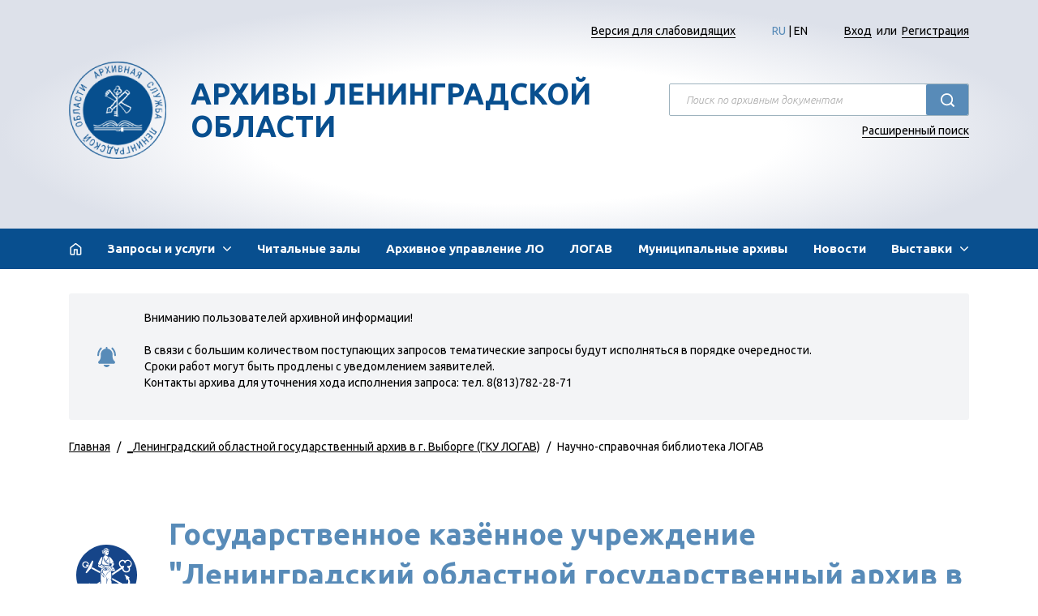

--- FILE ---
content_type: text/html; charset=utf-8
request_url: https://archiveslo.ru/archives/logav/library
body_size: 70037
content:
<!doctype html>
<html data-n-head-ssr lang="ru" data-n-head="%7B%22lang%22:%7B%22ssr%22:%22ru%22%7D%7D">
  <head >
    <title>Архивы Ленинградской области - Официальный сайт – Архивы Ленинградской области</title><meta data-n-head="ssr" charset="utf-8"><meta data-n-head="ssr" name="viewport" content="width=device-width, initial-scale=1"><meta data-n-head="ssr" name="yandex-verification" content="3ad434361df8e26a"><meta data-n-head="ssr" data-hid="description" name="description" content=""><meta data-n-head="ssr" name="format-detection" content="telephone=no"><link data-n-head="ssr" rel="stylesheet" href="/css/bvi.css"><link data-n-head="ssr" rel="icon" type="image/x-icon" href="/lo.png"><link data-n-head="ssr" rel="stylesheet" href="https://fonts.googleapis.com/css2?family=Ubuntu:ital,wght@0,300;0,400;0,500;0,700;1,300;1,400;1,500;1,700&amp;display=swap"><script data-n-head="ssr" data-hid="nuxt-jsonld--4c2a2739" type="application/ld+json">{"@context":"https://schema.org","@type":"BreadcrumbList","@body":true,"itemListElement":[{"@type":"ListItem","position":1,"item":{"@id":"/","name":"Главная"}},{"@type":"ListItem","position":2,"item":{"@id":"/archives/logav","name":"_Ленинградский областной государственный архив в г. Выборге (ГКУ ЛОГАВ)"}},{"@type":"ListItem","position":3,"item":{"name":"Научно-справочная библиотека ЛОГАВ"}}]}</script><link rel="preload" href="/_nuxt/685113e.js" as="script"><link rel="preload" href="/_nuxt/4563874.js" as="script"><link rel="preload" href="/_nuxt/646e3f3.js" as="script"><link rel="preload" href="/_nuxt/4a18b08.js" as="script"><link rel="preload" href="/_nuxt/d7a810a.js" as="script"><link rel="preload" href="/_nuxt/8886b74.js" as="script"><style data-vue-ssr-id="1e8f693a:0 3fbb0848:0 904f4428:0 904f4428:1 4c7e3d60:0 68a977c8:0 2010d4f4:0 4ce37fda:0 54db6099:0 204a4500:0 617aa725:0 27b08ebe:0 8602c302:0 1e67d8fa:0 b45e0c10:0 7a2dabce:0 6f68e7c2:0 7e64e1e3:0 4fd0af19:0 100551dc:0 6344430e:0 bc5caf64:0 ac8e424a:0 10b768f8:0 f02a96c0:0">/*!
 * Bootstrap v4.6.1 (https://getbootstrap.com/)
 * Copyright 2011-2021 The Bootstrap Authors
 * Copyright 2011-2021 Twitter, Inc.
 * Licensed under MIT (https://github.com/twbs/bootstrap/blob/main/LICENSE)
 */
:root {
  --blue: #007bff;
  --indigo: #6610f2;
  --purple: #6f42c1;
  --pink: #e83e8c;
  --red: #dc3545;
  --orange: #fd7e14;
  --yellow: #ffc107;
  --green: #28a745;
  --teal: #20c997;
  --cyan: #17a2b8;
  --white: #fff;
  --gray: #6c757d;
  --gray-dark: #343a40;
  --primary: #007bff;
  --secondary: #6c757d;
  --success: #28a745;
  --info: #17a2b8;
  --warning: #ffc107;
  --danger: #dc3545;
  --light: #f8f9fa;
  --dark: #343a40;
  --breakpoint-xs: 0;
  --breakpoint-sm: 576px;
  --breakpoint-md: 768px;
  --breakpoint-lg: 992px;
  --breakpoint-xl: 1200px;
  --font-family-sans-serif: -apple-system, BlinkMacSystemFont, "Segoe UI", Roboto, "Helvetica Neue", Arial, "Noto Sans", "Liberation Sans", sans-serif, "Apple Color Emoji", "Segoe UI Emoji", "Segoe UI Symbol", "Noto Color Emoji";
  --font-family-monospace: SFMono-Regular, Menlo, Monaco, Consolas, "Liberation Mono", "Courier New", monospace;
}

*,
*::before,
*::after {
  box-sizing: border-box;
}

html {
  font-family: sans-serif;
  line-height: 1.15;
  -webkit-text-size-adjust: 100%;
  -webkit-tap-highlight-color: rgba(0, 0, 0, 0);
}

article, aside, figcaption, figure, footer, header, hgroup, main, nav, section {
  display: block;
}

body {
  margin: 0;
  font-family: -apple-system, BlinkMacSystemFont, "Segoe UI", Roboto, "Helvetica Neue", Arial, "Noto Sans", "Liberation Sans", sans-serif, "Apple Color Emoji", "Segoe UI Emoji", "Segoe UI Symbol", "Noto Color Emoji";
  font-size: 1rem;
  font-weight: 400;
  line-height: 1.5;
  color: #212529;
  text-align: left;
  background-color: #fff;
}

[tabindex="-1"]:focus:not(:focus-visible) {
  outline: 0 !important;
}

hr {
  box-sizing: content-box;
  height: 0;
  overflow: visible;
}

h1, h2, h3, h4, h5, h6 {
  margin-top: 0;
  margin-bottom: 0.5rem;
}

p {
  margin-top: 0;
  margin-bottom: 1rem;
}

abbr[title],
abbr[data-original-title] {
  text-decoration: underline;
  -webkit-text-decoration: underline dotted;
  text-decoration: underline dotted;
  cursor: help;
  border-bottom: 0;
  -webkit-text-decoration-skip-ink: none;
  text-decoration-skip-ink: none;
}

address {
  margin-bottom: 1rem;
  font-style: normal;
  line-height: inherit;
}

ol,
ul,
dl {
  margin-top: 0;
  margin-bottom: 1rem;
}

ol ol,
ul ul,
ol ul,
ul ol {
  margin-bottom: 0;
}

dt {
  font-weight: 700;
}

dd {
  margin-bottom: .5rem;
  margin-left: 0;
}

blockquote {
  margin: 0 0 1rem;
}

b,
strong {
  font-weight: bolder;
}

small {
  font-size: 80%;
}

sub,
sup {
  position: relative;
  font-size: 75%;
  line-height: 0;
  vertical-align: baseline;
}

sub {
  bottom: -.25em;
}

sup {
  top: -.5em;
}

a {
  color: #007bff;
  text-decoration: none;
  background-color: transparent;
}

a:hover {
  color: #0056b3;
  text-decoration: underline;
}

a:not([href]):not([class]) {
  color: inherit;
  text-decoration: none;
}

a:not([href]):not([class]):hover {
  color: inherit;
  text-decoration: none;
}

pre,
code,
kbd,
samp {
  font-family: SFMono-Regular, Menlo, Monaco, Consolas, "Liberation Mono", "Courier New", monospace;
  font-size: 1em;
}

pre {
  margin-top: 0;
  margin-bottom: 1rem;
  overflow: auto;
  -ms-overflow-style: scrollbar;
}

figure {
  margin: 0 0 1rem;
}

img {
  vertical-align: middle;
  border-style: none;
}

svg {
  overflow: hidden;
  vertical-align: middle;
}

table {
  border-collapse: collapse;
}

caption {
  padding-top: 0.75rem;
  padding-bottom: 0.75rem;
  color: #6c757d;
  text-align: left;
  caption-side: bottom;
}

th {
  text-align: inherit;
  text-align: -webkit-match-parent;
}

label {
  display: inline-block;
  margin-bottom: 0.5rem;
}

button {
  border-radius: 0;
}

button:focus:not(:focus-visible) {
  outline: 0;
}

input,
button,
select,
optgroup,
textarea {
  margin: 0;
  font-family: inherit;
  font-size: inherit;
  line-height: inherit;
}

button,
input {
  overflow: visible;
}

button,
select {
  text-transform: none;
}

[role="button"] {
  cursor: pointer;
}

select {
  word-wrap: normal;
}

button,
[type="button"],
[type="reset"],
[type="submit"] {
  -webkit-appearance: button;
}

button:not(:disabled),
[type="button"]:not(:disabled),
[type="reset"]:not(:disabled),
[type="submit"]:not(:disabled) {
  cursor: pointer;
}

button::-moz-focus-inner,
[type="button"]::-moz-focus-inner,
[type="reset"]::-moz-focus-inner,
[type="submit"]::-moz-focus-inner {
  padding: 0;
  border-style: none;
}

input[type="radio"],
input[type="checkbox"] {
  box-sizing: border-box;
  padding: 0;
}

textarea {
  overflow: auto;
  resize: vertical;
}

fieldset {
  min-width: 0;
  padding: 0;
  margin: 0;
  border: 0;
}

legend {
  display: block;
  width: 100%;
  max-width: 100%;
  padding: 0;
  margin-bottom: .5rem;
  font-size: 1.5rem;
  line-height: inherit;
  color: inherit;
  white-space: normal;
}

progress {
  vertical-align: baseline;
}

[type="number"]::-webkit-inner-spin-button,
[type="number"]::-webkit-outer-spin-button {
  height: auto;
}

[type="search"] {
  outline-offset: -2px;
  -webkit-appearance: none;
}

[type="search"]::-webkit-search-decoration {
  -webkit-appearance: none;
}

::-webkit-file-upload-button {
  font: inherit;
  -webkit-appearance: button;
}

output {
  display: inline-block;
}

summary {
  display: list-item;
  cursor: pointer;
}

template {
  display: none;
}

[hidden] {
  display: none !important;
}

h1, h2, h3, h4, h5, h6,
.h1, .h2, .h3, .h4, .h5, .h6 {
  margin-bottom: 0.5rem;
  font-weight: 500;
  line-height: 1.2;
}

h1, .h1 {
  font-size: 2.5rem;
}

h2, .h2 {
  font-size: 2rem;
}

h3, .h3 {
  font-size: 1.75rem;
}

h4, .h4 {
  font-size: 1.5rem;
}

h5, .h5 {
  font-size: 1.25rem;
}

h6, .h6 {
  font-size: 1rem;
}

.lead {
  font-size: 1.25rem;
  font-weight: 300;
}

.display-1 {
  font-size: 6rem;
  font-weight: 300;
  line-height: 1.2;
}

.display-2 {
  font-size: 5.5rem;
  font-weight: 300;
  line-height: 1.2;
}

.display-3 {
  font-size: 4.5rem;
  font-weight: 300;
  line-height: 1.2;
}

.display-4 {
  font-size: 3.5rem;
  font-weight: 300;
  line-height: 1.2;
}

hr {
  margin-top: 1rem;
  margin-bottom: 1rem;
  border: 0;
  border-top: 1px solid rgba(0, 0, 0, 0.1);
}

small,
.small {
  font-size: 80%;
  font-weight: 400;
}

mark,
.mark {
  padding: 0.2em;
  background-color: #fcf8e3;
}

.list-unstyled {
  padding-left: 0;
  list-style: none;
}

.list-inline {
  padding-left: 0;
  list-style: none;
}

.list-inline-item {
  display: inline-block;
}

.list-inline-item:not(:last-child) {
  margin-right: 0.5rem;
}

.initialism {
  font-size: 90%;
  text-transform: uppercase;
}

.blockquote {
  margin-bottom: 1rem;
  font-size: 1.25rem;
}

.blockquote-footer {
  display: block;
  font-size: 80%;
  color: #6c757d;
}

.blockquote-footer::before {
  content: "\2014\00A0";
}

.img-fluid {
  max-width: 100%;
  height: auto;
}

.img-thumbnail {
  padding: 0.25rem;
  background-color: #fff;
  border: 1px solid #dee2e6;
  border-radius: 0.25rem;
  max-width: 100%;
  height: auto;
}

.figure {
  display: inline-block;
}

.figure-img {
  margin-bottom: 0.5rem;
  line-height: 1;
}

.figure-caption {
  font-size: 90%;
  color: #6c757d;
}

code {
  font-size: 87.5%;
  color: #e83e8c;
  word-wrap: break-word;
}

a > code {
  color: inherit;
}

kbd {
  padding: 0.2rem 0.4rem;
  font-size: 87.5%;
  color: #fff;
  background-color: #212529;
  border-radius: 0.2rem;
}

kbd kbd {
  padding: 0;
  font-size: 100%;
  font-weight: 700;
}

pre {
  display: block;
  font-size: 87.5%;
  color: #212529;
}

pre code {
  font-size: inherit;
  color: inherit;
  word-break: normal;
}

.pre-scrollable {
  max-height: 340px;
  overflow-y: scroll;
}

.container,
.container-fluid,
.container-sm,
.container-md,
.container-lg,
.container-xl {
  width: 100%;
  padding-right: 15px;
  padding-left: 15px;
  margin-right: auto;
  margin-left: auto;
}

@media (min-width: 576px) {
  .container, .container-sm {
    max-width: 540px;
  }
}

@media (min-width: 768px) {
  .container, .container-sm, .container-md {
    max-width: 720px;
  }
}

@media (min-width: 992px) {
  .container, .container-sm, .container-md, .container-lg {
    max-width: 960px;
  }
}

@media (min-width: 1200px) {
  .container, .container-sm, .container-md, .container-lg, .container-xl {
    max-width: 1140px;
  }
}

.row {
  display: -ms-flexbox;
  display: flex;
  -ms-flex-wrap: wrap;
  flex-wrap: wrap;
  margin-right: -15px;
  margin-left: -15px;
}

.no-gutters {
  margin-right: 0;
  margin-left: 0;
}

.no-gutters > .col,
.no-gutters > [class*="col-"] {
  padding-right: 0;
  padding-left: 0;
}

.col-1, .col-2, .col-3, .col-4, .col-5, .col-6, .col-7, .col-8, .col-9, .col-10, .col-11, .col-12, .col,
.col-auto, .col-sm-1, .col-sm-2, .col-sm-3, .col-sm-4, .col-sm-5, .col-sm-6, .col-sm-7, .col-sm-8, .col-sm-9, .col-sm-10, .col-sm-11, .col-sm-12, .col-sm,
.col-sm-auto, .col-md-1, .col-md-2, .col-md-3, .col-md-4, .col-md-5, .col-md-6, .col-md-7, .col-md-8, .col-md-9, .col-md-10, .col-md-11, .col-md-12, .col-md,
.col-md-auto, .col-lg-1, .col-lg-2, .col-lg-3, .col-lg-4, .col-lg-5, .col-lg-6, .col-lg-7, .col-lg-8, .col-lg-9, .col-lg-10, .col-lg-11, .col-lg-12, .col-lg,
.col-lg-auto, .col-xl-1, .col-xl-2, .col-xl-3, .col-xl-4, .col-xl-5, .col-xl-6, .col-xl-7, .col-xl-8, .col-xl-9, .col-xl-10, .col-xl-11, .col-xl-12, .col-xl,
.col-xl-auto {
  position: relative;
  width: 100%;
  padding-right: 15px;
  padding-left: 15px;
}

.col {
  -ms-flex-preferred-size: 0;
  flex-basis: 0;
  -ms-flex-positive: 1;
  flex-grow: 1;
  max-width: 100%;
}

.row-cols-1 > * {
  -ms-flex: 0 0 100%;
  flex: 0 0 100%;
  max-width: 100%;
}

.row-cols-2 > * {
  -ms-flex: 0 0 50%;
  flex: 0 0 50%;
  max-width: 50%;
}

.row-cols-3 > * {
  -ms-flex: 0 0 33.333333%;
  flex: 0 0 33.333333%;
  max-width: 33.333333%;
}

.row-cols-4 > * {
  -ms-flex: 0 0 25%;
  flex: 0 0 25%;
  max-width: 25%;
}

.row-cols-5 > * {
  -ms-flex: 0 0 20%;
  flex: 0 0 20%;
  max-width: 20%;
}

.row-cols-6 > * {
  -ms-flex: 0 0 16.666667%;
  flex: 0 0 16.666667%;
  max-width: 16.666667%;
}

.col-auto {
  -ms-flex: 0 0 auto;
  flex: 0 0 auto;
  width: auto;
  max-width: 100%;
}

.col-1 {
  -ms-flex: 0 0 8.333333%;
  flex: 0 0 8.333333%;
  max-width: 8.333333%;
}

.col-2 {
  -ms-flex: 0 0 16.666667%;
  flex: 0 0 16.666667%;
  max-width: 16.666667%;
}

.col-3 {
  -ms-flex: 0 0 25%;
  flex: 0 0 25%;
  max-width: 25%;
}

.col-4 {
  -ms-flex: 0 0 33.333333%;
  flex: 0 0 33.333333%;
  max-width: 33.333333%;
}

.col-5 {
  -ms-flex: 0 0 41.666667%;
  flex: 0 0 41.666667%;
  max-width: 41.666667%;
}

.col-6 {
  -ms-flex: 0 0 50%;
  flex: 0 0 50%;
  max-width: 50%;
}

.col-7 {
  -ms-flex: 0 0 58.333333%;
  flex: 0 0 58.333333%;
  max-width: 58.333333%;
}

.col-8 {
  -ms-flex: 0 0 66.666667%;
  flex: 0 0 66.666667%;
  max-width: 66.666667%;
}

.col-9 {
  -ms-flex: 0 0 75%;
  flex: 0 0 75%;
  max-width: 75%;
}

.col-10 {
  -ms-flex: 0 0 83.333333%;
  flex: 0 0 83.333333%;
  max-width: 83.333333%;
}

.col-11 {
  -ms-flex: 0 0 91.666667%;
  flex: 0 0 91.666667%;
  max-width: 91.666667%;
}

.col-12 {
  -ms-flex: 0 0 100%;
  flex: 0 0 100%;
  max-width: 100%;
}

.order-first {
  -ms-flex-order: -1;
  order: -1;
}

.order-last {
  -ms-flex-order: 13;
  order: 13;
}

.order-0 {
  -ms-flex-order: 0;
  order: 0;
}

.order-1 {
  -ms-flex-order: 1;
  order: 1;
}

.order-2 {
  -ms-flex-order: 2;
  order: 2;
}

.order-3 {
  -ms-flex-order: 3;
  order: 3;
}

.order-4 {
  -ms-flex-order: 4;
  order: 4;
}

.order-5 {
  -ms-flex-order: 5;
  order: 5;
}

.order-6 {
  -ms-flex-order: 6;
  order: 6;
}

.order-7 {
  -ms-flex-order: 7;
  order: 7;
}

.order-8 {
  -ms-flex-order: 8;
  order: 8;
}

.order-9 {
  -ms-flex-order: 9;
  order: 9;
}

.order-10 {
  -ms-flex-order: 10;
  order: 10;
}

.order-11 {
  -ms-flex-order: 11;
  order: 11;
}

.order-12 {
  -ms-flex-order: 12;
  order: 12;
}

.offset-1 {
  margin-left: 8.333333%;
}

.offset-2 {
  margin-left: 16.666667%;
}

.offset-3 {
  margin-left: 25%;
}

.offset-4 {
  margin-left: 33.333333%;
}

.offset-5 {
  margin-left: 41.666667%;
}

.offset-6 {
  margin-left: 50%;
}

.offset-7 {
  margin-left: 58.333333%;
}

.offset-8 {
  margin-left: 66.666667%;
}

.offset-9 {
  margin-left: 75%;
}

.offset-10 {
  margin-left: 83.333333%;
}

.offset-11 {
  margin-left: 91.666667%;
}

@media (min-width: 576px) {
  .col-sm {
    -ms-flex-preferred-size: 0;
    flex-basis: 0;
    -ms-flex-positive: 1;
    flex-grow: 1;
    max-width: 100%;
  }
  .row-cols-sm-1 > * {
    -ms-flex: 0 0 100%;
    flex: 0 0 100%;
    max-width: 100%;
  }
  .row-cols-sm-2 > * {
    -ms-flex: 0 0 50%;
    flex: 0 0 50%;
    max-width: 50%;
  }
  .row-cols-sm-3 > * {
    -ms-flex: 0 0 33.333333%;
    flex: 0 0 33.333333%;
    max-width: 33.333333%;
  }
  .row-cols-sm-4 > * {
    -ms-flex: 0 0 25%;
    flex: 0 0 25%;
    max-width: 25%;
  }
  .row-cols-sm-5 > * {
    -ms-flex: 0 0 20%;
    flex: 0 0 20%;
    max-width: 20%;
  }
  .row-cols-sm-6 > * {
    -ms-flex: 0 0 16.666667%;
    flex: 0 0 16.666667%;
    max-width: 16.666667%;
  }
  .col-sm-auto {
    -ms-flex: 0 0 auto;
    flex: 0 0 auto;
    width: auto;
    max-width: 100%;
  }
  .col-sm-1 {
    -ms-flex: 0 0 8.333333%;
    flex: 0 0 8.333333%;
    max-width: 8.333333%;
  }
  .col-sm-2 {
    -ms-flex: 0 0 16.666667%;
    flex: 0 0 16.666667%;
    max-width: 16.666667%;
  }
  .col-sm-3 {
    -ms-flex: 0 0 25%;
    flex: 0 0 25%;
    max-width: 25%;
  }
  .col-sm-4 {
    -ms-flex: 0 0 33.333333%;
    flex: 0 0 33.333333%;
    max-width: 33.333333%;
  }
  .col-sm-5 {
    -ms-flex: 0 0 41.666667%;
    flex: 0 0 41.666667%;
    max-width: 41.666667%;
  }
  .col-sm-6 {
    -ms-flex: 0 0 50%;
    flex: 0 0 50%;
    max-width: 50%;
  }
  .col-sm-7 {
    -ms-flex: 0 0 58.333333%;
    flex: 0 0 58.333333%;
    max-width: 58.333333%;
  }
  .col-sm-8 {
    -ms-flex: 0 0 66.666667%;
    flex: 0 0 66.666667%;
    max-width: 66.666667%;
  }
  .col-sm-9 {
    -ms-flex: 0 0 75%;
    flex: 0 0 75%;
    max-width: 75%;
  }
  .col-sm-10 {
    -ms-flex: 0 0 83.333333%;
    flex: 0 0 83.333333%;
    max-width: 83.333333%;
  }
  .col-sm-11 {
    -ms-flex: 0 0 91.666667%;
    flex: 0 0 91.666667%;
    max-width: 91.666667%;
  }
  .col-sm-12 {
    -ms-flex: 0 0 100%;
    flex: 0 0 100%;
    max-width: 100%;
  }
  .order-sm-first {
    -ms-flex-order: -1;
    order: -1;
  }
  .order-sm-last {
    -ms-flex-order: 13;
    order: 13;
  }
  .order-sm-0 {
    -ms-flex-order: 0;
    order: 0;
  }
  .order-sm-1 {
    -ms-flex-order: 1;
    order: 1;
  }
  .order-sm-2 {
    -ms-flex-order: 2;
    order: 2;
  }
  .order-sm-3 {
    -ms-flex-order: 3;
    order: 3;
  }
  .order-sm-4 {
    -ms-flex-order: 4;
    order: 4;
  }
  .order-sm-5 {
    -ms-flex-order: 5;
    order: 5;
  }
  .order-sm-6 {
    -ms-flex-order: 6;
    order: 6;
  }
  .order-sm-7 {
    -ms-flex-order: 7;
    order: 7;
  }
  .order-sm-8 {
    -ms-flex-order: 8;
    order: 8;
  }
  .order-sm-9 {
    -ms-flex-order: 9;
    order: 9;
  }
  .order-sm-10 {
    -ms-flex-order: 10;
    order: 10;
  }
  .order-sm-11 {
    -ms-flex-order: 11;
    order: 11;
  }
  .order-sm-12 {
    -ms-flex-order: 12;
    order: 12;
  }
  .offset-sm-0 {
    margin-left: 0;
  }
  .offset-sm-1 {
    margin-left: 8.333333%;
  }
  .offset-sm-2 {
    margin-left: 16.666667%;
  }
  .offset-sm-3 {
    margin-left: 25%;
  }
  .offset-sm-4 {
    margin-left: 33.333333%;
  }
  .offset-sm-5 {
    margin-left: 41.666667%;
  }
  .offset-sm-6 {
    margin-left: 50%;
  }
  .offset-sm-7 {
    margin-left: 58.333333%;
  }
  .offset-sm-8 {
    margin-left: 66.666667%;
  }
  .offset-sm-9 {
    margin-left: 75%;
  }
  .offset-sm-10 {
    margin-left: 83.333333%;
  }
  .offset-sm-11 {
    margin-left: 91.666667%;
  }
}

@media (min-width: 768px) {
  .col-md {
    -ms-flex-preferred-size: 0;
    flex-basis: 0;
    -ms-flex-positive: 1;
    flex-grow: 1;
    max-width: 100%;
  }
  .row-cols-md-1 > * {
    -ms-flex: 0 0 100%;
    flex: 0 0 100%;
    max-width: 100%;
  }
  .row-cols-md-2 > * {
    -ms-flex: 0 0 50%;
    flex: 0 0 50%;
    max-width: 50%;
  }
  .row-cols-md-3 > * {
    -ms-flex: 0 0 33.333333%;
    flex: 0 0 33.333333%;
    max-width: 33.333333%;
  }
  .row-cols-md-4 > * {
    -ms-flex: 0 0 25%;
    flex: 0 0 25%;
    max-width: 25%;
  }
  .row-cols-md-5 > * {
    -ms-flex: 0 0 20%;
    flex: 0 0 20%;
    max-width: 20%;
  }
  .row-cols-md-6 > * {
    -ms-flex: 0 0 16.666667%;
    flex: 0 0 16.666667%;
    max-width: 16.666667%;
  }
  .col-md-auto {
    -ms-flex: 0 0 auto;
    flex: 0 0 auto;
    width: auto;
    max-width: 100%;
  }
  .col-md-1 {
    -ms-flex: 0 0 8.333333%;
    flex: 0 0 8.333333%;
    max-width: 8.333333%;
  }
  .col-md-2 {
    -ms-flex: 0 0 16.666667%;
    flex: 0 0 16.666667%;
    max-width: 16.666667%;
  }
  .col-md-3 {
    -ms-flex: 0 0 25%;
    flex: 0 0 25%;
    max-width: 25%;
  }
  .col-md-4 {
    -ms-flex: 0 0 33.333333%;
    flex: 0 0 33.333333%;
    max-width: 33.333333%;
  }
  .col-md-5 {
    -ms-flex: 0 0 41.666667%;
    flex: 0 0 41.666667%;
    max-width: 41.666667%;
  }
  .col-md-6 {
    -ms-flex: 0 0 50%;
    flex: 0 0 50%;
    max-width: 50%;
  }
  .col-md-7 {
    -ms-flex: 0 0 58.333333%;
    flex: 0 0 58.333333%;
    max-width: 58.333333%;
  }
  .col-md-8 {
    -ms-flex: 0 0 66.666667%;
    flex: 0 0 66.666667%;
    max-width: 66.666667%;
  }
  .col-md-9 {
    -ms-flex: 0 0 75%;
    flex: 0 0 75%;
    max-width: 75%;
  }
  .col-md-10 {
    -ms-flex: 0 0 83.333333%;
    flex: 0 0 83.333333%;
    max-width: 83.333333%;
  }
  .col-md-11 {
    -ms-flex: 0 0 91.666667%;
    flex: 0 0 91.666667%;
    max-width: 91.666667%;
  }
  .col-md-12 {
    -ms-flex: 0 0 100%;
    flex: 0 0 100%;
    max-width: 100%;
  }
  .order-md-first {
    -ms-flex-order: -1;
    order: -1;
  }
  .order-md-last {
    -ms-flex-order: 13;
    order: 13;
  }
  .order-md-0 {
    -ms-flex-order: 0;
    order: 0;
  }
  .order-md-1 {
    -ms-flex-order: 1;
    order: 1;
  }
  .order-md-2 {
    -ms-flex-order: 2;
    order: 2;
  }
  .order-md-3 {
    -ms-flex-order: 3;
    order: 3;
  }
  .order-md-4 {
    -ms-flex-order: 4;
    order: 4;
  }
  .order-md-5 {
    -ms-flex-order: 5;
    order: 5;
  }
  .order-md-6 {
    -ms-flex-order: 6;
    order: 6;
  }
  .order-md-7 {
    -ms-flex-order: 7;
    order: 7;
  }
  .order-md-8 {
    -ms-flex-order: 8;
    order: 8;
  }
  .order-md-9 {
    -ms-flex-order: 9;
    order: 9;
  }
  .order-md-10 {
    -ms-flex-order: 10;
    order: 10;
  }
  .order-md-11 {
    -ms-flex-order: 11;
    order: 11;
  }
  .order-md-12 {
    -ms-flex-order: 12;
    order: 12;
  }
  .offset-md-0 {
    margin-left: 0;
  }
  .offset-md-1 {
    margin-left: 8.333333%;
  }
  .offset-md-2 {
    margin-left: 16.666667%;
  }
  .offset-md-3 {
    margin-left: 25%;
  }
  .offset-md-4 {
    margin-left: 33.333333%;
  }
  .offset-md-5 {
    margin-left: 41.666667%;
  }
  .offset-md-6 {
    margin-left: 50%;
  }
  .offset-md-7 {
    margin-left: 58.333333%;
  }
  .offset-md-8 {
    margin-left: 66.666667%;
  }
  .offset-md-9 {
    margin-left: 75%;
  }
  .offset-md-10 {
    margin-left: 83.333333%;
  }
  .offset-md-11 {
    margin-left: 91.666667%;
  }
}

@media (min-width: 992px) {
  .col-lg {
    -ms-flex-preferred-size: 0;
    flex-basis: 0;
    -ms-flex-positive: 1;
    flex-grow: 1;
    max-width: 100%;
  }
  .row-cols-lg-1 > * {
    -ms-flex: 0 0 100%;
    flex: 0 0 100%;
    max-width: 100%;
  }
  .row-cols-lg-2 > * {
    -ms-flex: 0 0 50%;
    flex: 0 0 50%;
    max-width: 50%;
  }
  .row-cols-lg-3 > * {
    -ms-flex: 0 0 33.333333%;
    flex: 0 0 33.333333%;
    max-width: 33.333333%;
  }
  .row-cols-lg-4 > * {
    -ms-flex: 0 0 25%;
    flex: 0 0 25%;
    max-width: 25%;
  }
  .row-cols-lg-5 > * {
    -ms-flex: 0 0 20%;
    flex: 0 0 20%;
    max-width: 20%;
  }
  .row-cols-lg-6 > * {
    -ms-flex: 0 0 16.666667%;
    flex: 0 0 16.666667%;
    max-width: 16.666667%;
  }
  .col-lg-auto {
    -ms-flex: 0 0 auto;
    flex: 0 0 auto;
    width: auto;
    max-width: 100%;
  }
  .col-lg-1 {
    -ms-flex: 0 0 8.333333%;
    flex: 0 0 8.333333%;
    max-width: 8.333333%;
  }
  .col-lg-2 {
    -ms-flex: 0 0 16.666667%;
    flex: 0 0 16.666667%;
    max-width: 16.666667%;
  }
  .col-lg-3 {
    -ms-flex: 0 0 25%;
    flex: 0 0 25%;
    max-width: 25%;
  }
  .col-lg-4 {
    -ms-flex: 0 0 33.333333%;
    flex: 0 0 33.333333%;
    max-width: 33.333333%;
  }
  .col-lg-5 {
    -ms-flex: 0 0 41.666667%;
    flex: 0 0 41.666667%;
    max-width: 41.666667%;
  }
  .col-lg-6 {
    -ms-flex: 0 0 50%;
    flex: 0 0 50%;
    max-width: 50%;
  }
  .col-lg-7 {
    -ms-flex: 0 0 58.333333%;
    flex: 0 0 58.333333%;
    max-width: 58.333333%;
  }
  .col-lg-8 {
    -ms-flex: 0 0 66.666667%;
    flex: 0 0 66.666667%;
    max-width: 66.666667%;
  }
  .col-lg-9 {
    -ms-flex: 0 0 75%;
    flex: 0 0 75%;
    max-width: 75%;
  }
  .col-lg-10 {
    -ms-flex: 0 0 83.333333%;
    flex: 0 0 83.333333%;
    max-width: 83.333333%;
  }
  .col-lg-11 {
    -ms-flex: 0 0 91.666667%;
    flex: 0 0 91.666667%;
    max-width: 91.666667%;
  }
  .col-lg-12 {
    -ms-flex: 0 0 100%;
    flex: 0 0 100%;
    max-width: 100%;
  }
  .order-lg-first {
    -ms-flex-order: -1;
    order: -1;
  }
  .order-lg-last {
    -ms-flex-order: 13;
    order: 13;
  }
  .order-lg-0 {
    -ms-flex-order: 0;
    order: 0;
  }
  .order-lg-1 {
    -ms-flex-order: 1;
    order: 1;
  }
  .order-lg-2 {
    -ms-flex-order: 2;
    order: 2;
  }
  .order-lg-3 {
    -ms-flex-order: 3;
    order: 3;
  }
  .order-lg-4 {
    -ms-flex-order: 4;
    order: 4;
  }
  .order-lg-5 {
    -ms-flex-order: 5;
    order: 5;
  }
  .order-lg-6 {
    -ms-flex-order: 6;
    order: 6;
  }
  .order-lg-7 {
    -ms-flex-order: 7;
    order: 7;
  }
  .order-lg-8 {
    -ms-flex-order: 8;
    order: 8;
  }
  .order-lg-9 {
    -ms-flex-order: 9;
    order: 9;
  }
  .order-lg-10 {
    -ms-flex-order: 10;
    order: 10;
  }
  .order-lg-11 {
    -ms-flex-order: 11;
    order: 11;
  }
  .order-lg-12 {
    -ms-flex-order: 12;
    order: 12;
  }
  .offset-lg-0 {
    margin-left: 0;
  }
  .offset-lg-1 {
    margin-left: 8.333333%;
  }
  .offset-lg-2 {
    margin-left: 16.666667%;
  }
  .offset-lg-3 {
    margin-left: 25%;
  }
  .offset-lg-4 {
    margin-left: 33.333333%;
  }
  .offset-lg-5 {
    margin-left: 41.666667%;
  }
  .offset-lg-6 {
    margin-left: 50%;
  }
  .offset-lg-7 {
    margin-left: 58.333333%;
  }
  .offset-lg-8 {
    margin-left: 66.666667%;
  }
  .offset-lg-9 {
    margin-left: 75%;
  }
  .offset-lg-10 {
    margin-left: 83.333333%;
  }
  .offset-lg-11 {
    margin-left: 91.666667%;
  }
}

@media (min-width: 1200px) {
  .col-xl {
    -ms-flex-preferred-size: 0;
    flex-basis: 0;
    -ms-flex-positive: 1;
    flex-grow: 1;
    max-width: 100%;
  }
  .row-cols-xl-1 > * {
    -ms-flex: 0 0 100%;
    flex: 0 0 100%;
    max-width: 100%;
  }
  .row-cols-xl-2 > * {
    -ms-flex: 0 0 50%;
    flex: 0 0 50%;
    max-width: 50%;
  }
  .row-cols-xl-3 > * {
    -ms-flex: 0 0 33.333333%;
    flex: 0 0 33.333333%;
    max-width: 33.333333%;
  }
  .row-cols-xl-4 > * {
    -ms-flex: 0 0 25%;
    flex: 0 0 25%;
    max-width: 25%;
  }
  .row-cols-xl-5 > * {
    -ms-flex: 0 0 20%;
    flex: 0 0 20%;
    max-width: 20%;
  }
  .row-cols-xl-6 > * {
    -ms-flex: 0 0 16.666667%;
    flex: 0 0 16.666667%;
    max-width: 16.666667%;
  }
  .col-xl-auto {
    -ms-flex: 0 0 auto;
    flex: 0 0 auto;
    width: auto;
    max-width: 100%;
  }
  .col-xl-1 {
    -ms-flex: 0 0 8.333333%;
    flex: 0 0 8.333333%;
    max-width: 8.333333%;
  }
  .col-xl-2 {
    -ms-flex: 0 0 16.666667%;
    flex: 0 0 16.666667%;
    max-width: 16.666667%;
  }
  .col-xl-3 {
    -ms-flex: 0 0 25%;
    flex: 0 0 25%;
    max-width: 25%;
  }
  .col-xl-4 {
    -ms-flex: 0 0 33.333333%;
    flex: 0 0 33.333333%;
    max-width: 33.333333%;
  }
  .col-xl-5 {
    -ms-flex: 0 0 41.666667%;
    flex: 0 0 41.666667%;
    max-width: 41.666667%;
  }
  .col-xl-6 {
    -ms-flex: 0 0 50%;
    flex: 0 0 50%;
    max-width: 50%;
  }
  .col-xl-7 {
    -ms-flex: 0 0 58.333333%;
    flex: 0 0 58.333333%;
    max-width: 58.333333%;
  }
  .col-xl-8 {
    -ms-flex: 0 0 66.666667%;
    flex: 0 0 66.666667%;
    max-width: 66.666667%;
  }
  .col-xl-9 {
    -ms-flex: 0 0 75%;
    flex: 0 0 75%;
    max-width: 75%;
  }
  .col-xl-10 {
    -ms-flex: 0 0 83.333333%;
    flex: 0 0 83.333333%;
    max-width: 83.333333%;
  }
  .col-xl-11 {
    -ms-flex: 0 0 91.666667%;
    flex: 0 0 91.666667%;
    max-width: 91.666667%;
  }
  .col-xl-12 {
    -ms-flex: 0 0 100%;
    flex: 0 0 100%;
    max-width: 100%;
  }
  .order-xl-first {
    -ms-flex-order: -1;
    order: -1;
  }
  .order-xl-last {
    -ms-flex-order: 13;
    order: 13;
  }
  .order-xl-0 {
    -ms-flex-order: 0;
    order: 0;
  }
  .order-xl-1 {
    -ms-flex-order: 1;
    order: 1;
  }
  .order-xl-2 {
    -ms-flex-order: 2;
    order: 2;
  }
  .order-xl-3 {
    -ms-flex-order: 3;
    order: 3;
  }
  .order-xl-4 {
    -ms-flex-order: 4;
    order: 4;
  }
  .order-xl-5 {
    -ms-flex-order: 5;
    order: 5;
  }
  .order-xl-6 {
    -ms-flex-order: 6;
    order: 6;
  }
  .order-xl-7 {
    -ms-flex-order: 7;
    order: 7;
  }
  .order-xl-8 {
    -ms-flex-order: 8;
    order: 8;
  }
  .order-xl-9 {
    -ms-flex-order: 9;
    order: 9;
  }
  .order-xl-10 {
    -ms-flex-order: 10;
    order: 10;
  }
  .order-xl-11 {
    -ms-flex-order: 11;
    order: 11;
  }
  .order-xl-12 {
    -ms-flex-order: 12;
    order: 12;
  }
  .offset-xl-0 {
    margin-left: 0;
  }
  .offset-xl-1 {
    margin-left: 8.333333%;
  }
  .offset-xl-2 {
    margin-left: 16.666667%;
  }
  .offset-xl-3 {
    margin-left: 25%;
  }
  .offset-xl-4 {
    margin-left: 33.333333%;
  }
  .offset-xl-5 {
    margin-left: 41.666667%;
  }
  .offset-xl-6 {
    margin-left: 50%;
  }
  .offset-xl-7 {
    margin-left: 58.333333%;
  }
  .offset-xl-8 {
    margin-left: 66.666667%;
  }
  .offset-xl-9 {
    margin-left: 75%;
  }
  .offset-xl-10 {
    margin-left: 83.333333%;
  }
  .offset-xl-11 {
    margin-left: 91.666667%;
  }
}

.table {
  width: 100%;
  margin-bottom: 1rem;
  color: #212529;
}

.table th,
.table td {
  padding: 0.75rem;
  vertical-align: top;
  border-top: 1px solid #dee2e6;
}

.table thead th {
  vertical-align: bottom;
  border-bottom: 2px solid #dee2e6;
}

.table tbody + tbody {
  border-top: 2px solid #dee2e6;
}

.table-sm th,
.table-sm td {
  padding: 0.3rem;
}

.table-bordered {
  border: 1px solid #dee2e6;
}

.table-bordered th,
.table-bordered td {
  border: 1px solid #dee2e6;
}

.table-bordered thead th,
.table-bordered thead td {
  border-bottom-width: 2px;
}

.table-borderless th,
.table-borderless td,
.table-borderless thead th,
.table-borderless tbody + tbody {
  border: 0;
}

.table-striped tbody tr:nth-of-type(odd) {
  background-color: rgba(0, 0, 0, 0.05);
}

.table-hover tbody tr:hover {
  color: #212529;
  background-color: rgba(0, 0, 0, 0.075);
}

.table-primary,
.table-primary > th,
.table-primary > td {
  background-color: #b8daff;
}

.table-primary th,
.table-primary td,
.table-primary thead th,
.table-primary tbody + tbody {
  border-color: #7abaff;
}

.table-hover .table-primary:hover {
  background-color: #9fcdff;
}

.table-hover .table-primary:hover > td,
.table-hover .table-primary:hover > th {
  background-color: #9fcdff;
}

.table-secondary,
.table-secondary > th,
.table-secondary > td {
  background-color: #d6d8db;
}

.table-secondary th,
.table-secondary td,
.table-secondary thead th,
.table-secondary tbody + tbody {
  border-color: #b3b7bb;
}

.table-hover .table-secondary:hover {
  background-color: #c8cbcf;
}

.table-hover .table-secondary:hover > td,
.table-hover .table-secondary:hover > th {
  background-color: #c8cbcf;
}

.table-success,
.table-success > th,
.table-success > td {
  background-color: #c3e6cb;
}

.table-success th,
.table-success td,
.table-success thead th,
.table-success tbody + tbody {
  border-color: #8fd19e;
}

.table-hover .table-success:hover {
  background-color: #b1dfbb;
}

.table-hover .table-success:hover > td,
.table-hover .table-success:hover > th {
  background-color: #b1dfbb;
}

.table-info,
.table-info > th,
.table-info > td {
  background-color: #bee5eb;
}

.table-info th,
.table-info td,
.table-info thead th,
.table-info tbody + tbody {
  border-color: #86cfda;
}

.table-hover .table-info:hover {
  background-color: #abdde5;
}

.table-hover .table-info:hover > td,
.table-hover .table-info:hover > th {
  background-color: #abdde5;
}

.table-warning,
.table-warning > th,
.table-warning > td {
  background-color: #ffeeba;
}

.table-warning th,
.table-warning td,
.table-warning thead th,
.table-warning tbody + tbody {
  border-color: #ffdf7e;
}

.table-hover .table-warning:hover {
  background-color: #ffe8a1;
}

.table-hover .table-warning:hover > td,
.table-hover .table-warning:hover > th {
  background-color: #ffe8a1;
}

.table-danger,
.table-danger > th,
.table-danger > td {
  background-color: #f5c6cb;
}

.table-danger th,
.table-danger td,
.table-danger thead th,
.table-danger tbody + tbody {
  border-color: #ed969e;
}

.table-hover .table-danger:hover {
  background-color: #f1b0b7;
}

.table-hover .table-danger:hover > td,
.table-hover .table-danger:hover > th {
  background-color: #f1b0b7;
}

.table-light,
.table-light > th,
.table-light > td {
  background-color: #fdfdfe;
}

.table-light th,
.table-light td,
.table-light thead th,
.table-light tbody + tbody {
  border-color: #fbfcfc;
}

.table-hover .table-light:hover {
  background-color: #ececf6;
}

.table-hover .table-light:hover > td,
.table-hover .table-light:hover > th {
  background-color: #ececf6;
}

.table-dark,
.table-dark > th,
.table-dark > td {
  background-color: #c6c8ca;
}

.table-dark th,
.table-dark td,
.table-dark thead th,
.table-dark tbody + tbody {
  border-color: #95999c;
}

.table-hover .table-dark:hover {
  background-color: #b9bbbe;
}

.table-hover .table-dark:hover > td,
.table-hover .table-dark:hover > th {
  background-color: #b9bbbe;
}

.table-active,
.table-active > th,
.table-active > td {
  background-color: rgba(0, 0, 0, 0.075);
}

.table-hover .table-active:hover {
  background-color: rgba(0, 0, 0, 0.075);
}

.table-hover .table-active:hover > td,
.table-hover .table-active:hover > th {
  background-color: rgba(0, 0, 0, 0.075);
}

.table .thead-dark th {
  color: #fff;
  background-color: #343a40;
  border-color: #454d55;
}

.table .thead-light th {
  color: #495057;
  background-color: #e9ecef;
  border-color: #dee2e6;
}

.table-dark {
  color: #fff;
  background-color: #343a40;
}

.table-dark th,
.table-dark td,
.table-dark thead th {
  border-color: #454d55;
}

.table-dark.table-bordered {
  border: 0;
}

.table-dark.table-striped tbody tr:nth-of-type(odd) {
  background-color: rgba(255, 255, 255, 0.05);
}

.table-dark.table-hover tbody tr:hover {
  color: #fff;
  background-color: rgba(255, 255, 255, 0.075);
}

@media (max-width: 575.98px) {
  .table-responsive-sm {
    display: block;
    width: 100%;
    overflow-x: auto;
    -webkit-overflow-scrolling: touch;
  }
  .table-responsive-sm > .table-bordered {
    border: 0;
  }
}

@media (max-width: 767.98px) {
  .table-responsive-md {
    display: block;
    width: 100%;
    overflow-x: auto;
    -webkit-overflow-scrolling: touch;
  }
  .table-responsive-md > .table-bordered {
    border: 0;
  }
}

@media (max-width: 991.98px) {
  .table-responsive-lg {
    display: block;
    width: 100%;
    overflow-x: auto;
    -webkit-overflow-scrolling: touch;
  }
  .table-responsive-lg > .table-bordered {
    border: 0;
  }
}

@media (max-width: 1199.98px) {
  .table-responsive-xl {
    display: block;
    width: 100%;
    overflow-x: auto;
    -webkit-overflow-scrolling: touch;
  }
  .table-responsive-xl > .table-bordered {
    border: 0;
  }
}

.table-responsive {
  display: block;
  width: 100%;
  overflow-x: auto;
  -webkit-overflow-scrolling: touch;
}

.table-responsive > .table-bordered {
  border: 0;
}

.form-control {
  display: block;
  width: 100%;
  height: calc(1.5em + 0.75rem + 2px);
  padding: 0.375rem 0.75rem;
  font-size: 1rem;
  font-weight: 400;
  line-height: 1.5;
  color: #495057;
  background-color: #fff;
  background-clip: padding-box;
  border: 1px solid #ced4da;
  border-radius: 0.25rem;
  transition: border-color 0.15s ease-in-out, box-shadow 0.15s ease-in-out;
}

@media (prefers-reduced-motion: reduce) {
  .form-control {
    transition: none;
  }
}

.form-control::-ms-expand {
  background-color: transparent;
  border: 0;
}

.form-control:focus {
  color: #495057;
  background-color: #fff;
  border-color: #80bdff;
  outline: 0;
  box-shadow: 0 0 0 0.2rem rgba(0, 123, 255, 0.25);
}

.form-control::-webkit-input-placeholder {
  color: #6c757d;
  opacity: 1;
}

.form-control::-moz-placeholder {
  color: #6c757d;
  opacity: 1;
}

.form-control:-ms-input-placeholder {
  color: #6c757d;
  opacity: 1;
}

.form-control::-ms-input-placeholder {
  color: #6c757d;
  opacity: 1;
}

.form-control::placeholder {
  color: #6c757d;
  opacity: 1;
}

.form-control:disabled, .form-control[readonly] {
  background-color: #e9ecef;
  opacity: 1;
}

input[type="date"].form-control,
input[type="time"].form-control,
input[type="datetime-local"].form-control,
input[type="month"].form-control {
  -webkit-appearance: none;
  -moz-appearance: none;
  appearance: none;
}

select.form-control:-moz-focusring {
  color: transparent;
  text-shadow: 0 0 0 #495057;
}

select.form-control:focus::-ms-value {
  color: #495057;
  background-color: #fff;
}

.form-control-file,
.form-control-range {
  display: block;
  width: 100%;
}

.col-form-label {
  padding-top: calc(0.375rem + 1px);
  padding-bottom: calc(0.375rem + 1px);
  margin-bottom: 0;
  font-size: inherit;
  line-height: 1.5;
}

.col-form-label-lg {
  padding-top: calc(0.5rem + 1px);
  padding-bottom: calc(0.5rem + 1px);
  font-size: 1.25rem;
  line-height: 1.5;
}

.col-form-label-sm {
  padding-top: calc(0.25rem + 1px);
  padding-bottom: calc(0.25rem + 1px);
  font-size: 0.875rem;
  line-height: 1.5;
}

.form-control-plaintext {
  display: block;
  width: 100%;
  padding: 0.375rem 0;
  margin-bottom: 0;
  font-size: 1rem;
  line-height: 1.5;
  color: #212529;
  background-color: transparent;
  border: solid transparent;
  border-width: 1px 0;
}

.form-control-plaintext.form-control-sm, .form-control-plaintext.form-control-lg {
  padding-right: 0;
  padding-left: 0;
}

.form-control-sm {
  height: calc(1.5em + 0.5rem + 2px);
  padding: 0.25rem 0.5rem;
  font-size: 0.875rem;
  line-height: 1.5;
  border-radius: 0.2rem;
}

.form-control-lg {
  height: calc(1.5em + 1rem + 2px);
  padding: 0.5rem 1rem;
  font-size: 1.25rem;
  line-height: 1.5;
  border-radius: 0.3rem;
}

select.form-control[size], select.form-control[multiple] {
  height: auto;
}

textarea.form-control {
  height: auto;
}

.form-group {
  margin-bottom: 1rem;
}

.form-text {
  display: block;
  margin-top: 0.25rem;
}

.form-row {
  display: -ms-flexbox;
  display: flex;
  -ms-flex-wrap: wrap;
  flex-wrap: wrap;
  margin-right: -5px;
  margin-left: -5px;
}

.form-row > .col,
.form-row > [class*="col-"] {
  padding-right: 5px;
  padding-left: 5px;
}

.form-check {
  position: relative;
  display: block;
  padding-left: 1.25rem;
}

.form-check-input {
  position: absolute;
  margin-top: 0.3rem;
  margin-left: -1.25rem;
}

.form-check-input[disabled] ~ .form-check-label,
.form-check-input:disabled ~ .form-check-label {
  color: #6c757d;
}

.form-check-label {
  margin-bottom: 0;
}

.form-check-inline {
  display: -ms-inline-flexbox;
  display: inline-flex;
  -ms-flex-align: center;
  align-items: center;
  padding-left: 0;
  margin-right: 0.75rem;
}

.form-check-inline .form-check-input {
  position: static;
  margin-top: 0;
  margin-right: 0.3125rem;
  margin-left: 0;
}

.valid-feedback {
  display: none;
  width: 100%;
  margin-top: 0.25rem;
  font-size: 80%;
  color: #28a745;
}

.valid-tooltip {
  position: absolute;
  top: 100%;
  left: 0;
  z-index: 5;
  display: none;
  max-width: 100%;
  padding: 0.25rem 0.5rem;
  margin-top: .1rem;
  font-size: 0.875rem;
  line-height: 1.5;
  color: #fff;
  background-color: rgba(40, 167, 69, 0.9);
  border-radius: 0.25rem;
}

.form-row > .col > .valid-tooltip,
.form-row > [class*="col-"] > .valid-tooltip {
  left: 5px;
}

.was-validated :valid ~ .valid-feedback,
.was-validated :valid ~ .valid-tooltip,
.is-valid ~ .valid-feedback,
.is-valid ~ .valid-tooltip {
  display: block;
}

.was-validated .form-control:valid, .form-control.is-valid {
  border-color: #28a745;
  padding-right: calc(1.5em + 0.75rem) !important;
  background-image: url("data:image/svg+xml,%3csvg xmlns='http://www.w3.org/2000/svg' width='8' height='8' viewBox='0 0 8 8'%3e%3cpath fill='%2328a745' d='M2.3 6.73L.6 4.53c-.4-1.04.46-1.4 1.1-.8l1.1 1.4 3.4-3.8c.6-.63 1.6-.27 1.2.7l-4 4.6c-.43.5-.8.4-1.1.1z'/%3e%3c/svg%3e");
  background-repeat: no-repeat;
  background-position: right calc(0.375em + 0.1875rem) center;
  background-size: calc(0.75em + 0.375rem) calc(0.75em + 0.375rem);
}

.was-validated .form-control:valid:focus, .form-control.is-valid:focus {
  border-color: #28a745;
  box-shadow: 0 0 0 0.2rem rgba(40, 167, 69, 0.25);
}

.was-validated select.form-control:valid, select.form-control.is-valid {
  padding-right: 3rem !important;
  background-position: right 1.5rem center;
}

.was-validated textarea.form-control:valid, textarea.form-control.is-valid {
  padding-right: calc(1.5em + 0.75rem);
  background-position: top calc(0.375em + 0.1875rem) right calc(0.375em + 0.1875rem);
}

.was-validated .custom-select:valid, .custom-select.is-valid {
  border-color: #28a745;
  padding-right: calc(0.75em + 2.3125rem) !important;
  background: url("data:image/svg+xml,%3csvg xmlns='http://www.w3.org/2000/svg' width='4' height='5' viewBox='0 0 4 5'%3e%3cpath fill='%23343a40' d='M2 0L0 2h4zm0 5L0 3h4z'/%3e%3c/svg%3e") right 0.75rem center/8px 10px no-repeat, #fff url("data:image/svg+xml,%3csvg xmlns='http://www.w3.org/2000/svg' width='8' height='8' viewBox='0 0 8 8'%3e%3cpath fill='%2328a745' d='M2.3 6.73L.6 4.53c-.4-1.04.46-1.4 1.1-.8l1.1 1.4 3.4-3.8c.6-.63 1.6-.27 1.2.7l-4 4.6c-.43.5-.8.4-1.1.1z'/%3e%3c/svg%3e") center right 1.75rem/calc(0.75em + 0.375rem) calc(0.75em + 0.375rem) no-repeat;
}

.was-validated .custom-select:valid:focus, .custom-select.is-valid:focus {
  border-color: #28a745;
  box-shadow: 0 0 0 0.2rem rgba(40, 167, 69, 0.25);
}

.was-validated .form-check-input:valid ~ .form-check-label, .form-check-input.is-valid ~ .form-check-label {
  color: #28a745;
}

.was-validated .form-check-input:valid ~ .valid-feedback,
.was-validated .form-check-input:valid ~ .valid-tooltip, .form-check-input.is-valid ~ .valid-feedback,
.form-check-input.is-valid ~ .valid-tooltip {
  display: block;
}

.was-validated .custom-control-input:valid ~ .custom-control-label, .custom-control-input.is-valid ~ .custom-control-label {
  color: #28a745;
}

.was-validated .custom-control-input:valid ~ .custom-control-label::before, .custom-control-input.is-valid ~ .custom-control-label::before {
  border-color: #28a745;
}

.was-validated .custom-control-input:valid:checked ~ .custom-control-label::before, .custom-control-input.is-valid:checked ~ .custom-control-label::before {
  border-color: #34ce57;
  background-color: #34ce57;
}

.was-validated .custom-control-input:valid:focus ~ .custom-control-label::before, .custom-control-input.is-valid:focus ~ .custom-control-label::before {
  box-shadow: 0 0 0 0.2rem rgba(40, 167, 69, 0.25);
}

.was-validated .custom-control-input:valid:focus:not(:checked) ~ .custom-control-label::before, .custom-control-input.is-valid:focus:not(:checked) ~ .custom-control-label::before {
  border-color: #28a745;
}

.was-validated .custom-file-input:valid ~ .custom-file-label, .custom-file-input.is-valid ~ .custom-file-label {
  border-color: #28a745;
}

.was-validated .custom-file-input:valid:focus ~ .custom-file-label, .custom-file-input.is-valid:focus ~ .custom-file-label {
  border-color: #28a745;
  box-shadow: 0 0 0 0.2rem rgba(40, 167, 69, 0.25);
}

.invalid-feedback {
  display: none;
  width: 100%;
  margin-top: 0.25rem;
  font-size: 80%;
  color: #dc3545;
}

.invalid-tooltip {
  position: absolute;
  top: 100%;
  left: 0;
  z-index: 5;
  display: none;
  max-width: 100%;
  padding: 0.25rem 0.5rem;
  margin-top: .1rem;
  font-size: 0.875rem;
  line-height: 1.5;
  color: #fff;
  background-color: rgba(220, 53, 69, 0.9);
  border-radius: 0.25rem;
}

.form-row > .col > .invalid-tooltip,
.form-row > [class*="col-"] > .invalid-tooltip {
  left: 5px;
}

.was-validated :invalid ~ .invalid-feedback,
.was-validated :invalid ~ .invalid-tooltip,
.is-invalid ~ .invalid-feedback,
.is-invalid ~ .invalid-tooltip {
  display: block;
}

.was-validated .form-control:invalid, .form-control.is-invalid {
  border-color: #dc3545;
  padding-right: calc(1.5em + 0.75rem) !important;
  background-image: url("data:image/svg+xml,%3csvg xmlns='http://www.w3.org/2000/svg' width='12' height='12' fill='none' stroke='%23dc3545' viewBox='0 0 12 12'%3e%3ccircle cx='6' cy='6' r='4.5'/%3e%3cpath stroke-linejoin='round' d='M5.8 3.6h.4L6 6.5z'/%3e%3ccircle cx='6' cy='8.2' r='.6' fill='%23dc3545' stroke='none'/%3e%3c/svg%3e");
  background-repeat: no-repeat;
  background-position: right calc(0.375em + 0.1875rem) center;
  background-size: calc(0.75em + 0.375rem) calc(0.75em + 0.375rem);
}

.was-validated .form-control:invalid:focus, .form-control.is-invalid:focus {
  border-color: #dc3545;
  box-shadow: 0 0 0 0.2rem rgba(220, 53, 69, 0.25);
}

.was-validated select.form-control:invalid, select.form-control.is-invalid {
  padding-right: 3rem !important;
  background-position: right 1.5rem center;
}

.was-validated textarea.form-control:invalid, textarea.form-control.is-invalid {
  padding-right: calc(1.5em + 0.75rem);
  background-position: top calc(0.375em + 0.1875rem) right calc(0.375em + 0.1875rem);
}

.was-validated .custom-select:invalid, .custom-select.is-invalid {
  border-color: #dc3545;
  padding-right: calc(0.75em + 2.3125rem) !important;
  background: url("data:image/svg+xml,%3csvg xmlns='http://www.w3.org/2000/svg' width='4' height='5' viewBox='0 0 4 5'%3e%3cpath fill='%23343a40' d='M2 0L0 2h4zm0 5L0 3h4z'/%3e%3c/svg%3e") right 0.75rem center/8px 10px no-repeat, #fff url("data:image/svg+xml,%3csvg xmlns='http://www.w3.org/2000/svg' width='12' height='12' fill='none' stroke='%23dc3545' viewBox='0 0 12 12'%3e%3ccircle cx='6' cy='6' r='4.5'/%3e%3cpath stroke-linejoin='round' d='M5.8 3.6h.4L6 6.5z'/%3e%3ccircle cx='6' cy='8.2' r='.6' fill='%23dc3545' stroke='none'/%3e%3c/svg%3e") center right 1.75rem/calc(0.75em + 0.375rem) calc(0.75em + 0.375rem) no-repeat;
}

.was-validated .custom-select:invalid:focus, .custom-select.is-invalid:focus {
  border-color: #dc3545;
  box-shadow: 0 0 0 0.2rem rgba(220, 53, 69, 0.25);
}

.was-validated .form-check-input:invalid ~ .form-check-label, .form-check-input.is-invalid ~ .form-check-label {
  color: #dc3545;
}

.was-validated .form-check-input:invalid ~ .invalid-feedback,
.was-validated .form-check-input:invalid ~ .invalid-tooltip, .form-check-input.is-invalid ~ .invalid-feedback,
.form-check-input.is-invalid ~ .invalid-tooltip {
  display: block;
}

.was-validated .custom-control-input:invalid ~ .custom-control-label, .custom-control-input.is-invalid ~ .custom-control-label {
  color: #dc3545;
}

.was-validated .custom-control-input:invalid ~ .custom-control-label::before, .custom-control-input.is-invalid ~ .custom-control-label::before {
  border-color: #dc3545;
}

.was-validated .custom-control-input:invalid:checked ~ .custom-control-label::before, .custom-control-input.is-invalid:checked ~ .custom-control-label::before {
  border-color: #e4606d;
  background-color: #e4606d;
}

.was-validated .custom-control-input:invalid:focus ~ .custom-control-label::before, .custom-control-input.is-invalid:focus ~ .custom-control-label::before {
  box-shadow: 0 0 0 0.2rem rgba(220, 53, 69, 0.25);
}

.was-validated .custom-control-input:invalid:focus:not(:checked) ~ .custom-control-label::before, .custom-control-input.is-invalid:focus:not(:checked) ~ .custom-control-label::before {
  border-color: #dc3545;
}

.was-validated .custom-file-input:invalid ~ .custom-file-label, .custom-file-input.is-invalid ~ .custom-file-label {
  border-color: #dc3545;
}

.was-validated .custom-file-input:invalid:focus ~ .custom-file-label, .custom-file-input.is-invalid:focus ~ .custom-file-label {
  border-color: #dc3545;
  box-shadow: 0 0 0 0.2rem rgba(220, 53, 69, 0.25);
}

.form-inline {
  display: -ms-flexbox;
  display: flex;
  -ms-flex-flow: row wrap;
  flex-flow: row wrap;
  -ms-flex-align: center;
  align-items: center;
}

.form-inline .form-check {
  width: 100%;
}

@media (min-width: 576px) {
  .form-inline label {
    display: -ms-flexbox;
    display: flex;
    -ms-flex-align: center;
    align-items: center;
    -ms-flex-pack: center;
    justify-content: center;
    margin-bottom: 0;
  }
  .form-inline .form-group {
    display: -ms-flexbox;
    display: flex;
    -ms-flex: 0 0 auto;
    flex: 0 0 auto;
    -ms-flex-flow: row wrap;
    flex-flow: row wrap;
    -ms-flex-align: center;
    align-items: center;
    margin-bottom: 0;
  }
  .form-inline .form-control {
    display: inline-block;
    width: auto;
    vertical-align: middle;
  }
  .form-inline .form-control-plaintext {
    display: inline-block;
  }
  .form-inline .input-group,
  .form-inline .custom-select {
    width: auto;
  }
  .form-inline .form-check {
    display: -ms-flexbox;
    display: flex;
    -ms-flex-align: center;
    align-items: center;
    -ms-flex-pack: center;
    justify-content: center;
    width: auto;
    padding-left: 0;
  }
  .form-inline .form-check-input {
    position: relative;
    -ms-flex-negative: 0;
    flex-shrink: 0;
    margin-top: 0;
    margin-right: 0.25rem;
    margin-left: 0;
  }
  .form-inline .custom-control {
    -ms-flex-align: center;
    align-items: center;
    -ms-flex-pack: center;
    justify-content: center;
  }
  .form-inline .custom-control-label {
    margin-bottom: 0;
  }
}

.btn {
  display: inline-block;
  font-weight: 400;
  color: #212529;
  text-align: center;
  vertical-align: middle;
  -webkit-user-select: none;
  -moz-user-select: none;
  -ms-user-select: none;
  user-select: none;
  background-color: transparent;
  border: 1px solid transparent;
  padding: 0.375rem 0.75rem;
  font-size: 1rem;
  line-height: 1.5;
  border-radius: 0.25rem;
  transition: color 0.15s ease-in-out, background-color 0.15s ease-in-out, border-color 0.15s ease-in-out, box-shadow 0.15s ease-in-out;
}

@media (prefers-reduced-motion: reduce) {
  .btn {
    transition: none;
  }
}

.btn:hover {
  color: #212529;
  text-decoration: none;
}

.btn:focus, .btn.focus {
  outline: 0;
  box-shadow: 0 0 0 0.2rem rgba(0, 123, 255, 0.25);
}

.btn.disabled, .btn:disabled {
  opacity: 0.65;
}

.btn:not(:disabled):not(.disabled) {
  cursor: pointer;
}

a.btn.disabled,
fieldset:disabled a.btn {
  pointer-events: none;
}

.btn-primary {
  color: #fff;
  background-color: #007bff;
  border-color: #007bff;
}

.btn-primary:hover {
  color: #fff;
  background-color: #0069d9;
  border-color: #0062cc;
}

.btn-primary:focus, .btn-primary.focus {
  color: #fff;
  background-color: #0069d9;
  border-color: #0062cc;
  box-shadow: 0 0 0 0.2rem rgba(38, 143, 255, 0.5);
}

.btn-primary.disabled, .btn-primary:disabled {
  color: #fff;
  background-color: #007bff;
  border-color: #007bff;
}

.btn-primary:not(:disabled):not(.disabled):active, .btn-primary:not(:disabled):not(.disabled).active,
.show > .btn-primary.dropdown-toggle {
  color: #fff;
  background-color: #0062cc;
  border-color: #005cbf;
}

.btn-primary:not(:disabled):not(.disabled):active:focus, .btn-primary:not(:disabled):not(.disabled).active:focus,
.show > .btn-primary.dropdown-toggle:focus {
  box-shadow: 0 0 0 0.2rem rgba(38, 143, 255, 0.5);
}

.btn-secondary {
  color: #fff;
  background-color: #6c757d;
  border-color: #6c757d;
}

.btn-secondary:hover {
  color: #fff;
  background-color: #5a6268;
  border-color: #545b62;
}

.btn-secondary:focus, .btn-secondary.focus {
  color: #fff;
  background-color: #5a6268;
  border-color: #545b62;
  box-shadow: 0 0 0 0.2rem rgba(130, 138, 145, 0.5);
}

.btn-secondary.disabled, .btn-secondary:disabled {
  color: #fff;
  background-color: #6c757d;
  border-color: #6c757d;
}

.btn-secondary:not(:disabled):not(.disabled):active, .btn-secondary:not(:disabled):not(.disabled).active,
.show > .btn-secondary.dropdown-toggle {
  color: #fff;
  background-color: #545b62;
  border-color: #4e555b;
}

.btn-secondary:not(:disabled):not(.disabled):active:focus, .btn-secondary:not(:disabled):not(.disabled).active:focus,
.show > .btn-secondary.dropdown-toggle:focus {
  box-shadow: 0 0 0 0.2rem rgba(130, 138, 145, 0.5);
}

.btn-success {
  color: #fff;
  background-color: #28a745;
  border-color: #28a745;
}

.btn-success:hover {
  color: #fff;
  background-color: #218838;
  border-color: #1e7e34;
}

.btn-success:focus, .btn-success.focus {
  color: #fff;
  background-color: #218838;
  border-color: #1e7e34;
  box-shadow: 0 0 0 0.2rem rgba(72, 180, 97, 0.5);
}

.btn-success.disabled, .btn-success:disabled {
  color: #fff;
  background-color: #28a745;
  border-color: #28a745;
}

.btn-success:not(:disabled):not(.disabled):active, .btn-success:not(:disabled):not(.disabled).active,
.show > .btn-success.dropdown-toggle {
  color: #fff;
  background-color: #1e7e34;
  border-color: #1c7430;
}

.btn-success:not(:disabled):not(.disabled):active:focus, .btn-success:not(:disabled):not(.disabled).active:focus,
.show > .btn-success.dropdown-toggle:focus {
  box-shadow: 0 0 0 0.2rem rgba(72, 180, 97, 0.5);
}

.btn-info {
  color: #fff;
  background-color: #17a2b8;
  border-color: #17a2b8;
}

.btn-info:hover {
  color: #fff;
  background-color: #138496;
  border-color: #117a8b;
}

.btn-info:focus, .btn-info.focus {
  color: #fff;
  background-color: #138496;
  border-color: #117a8b;
  box-shadow: 0 0 0 0.2rem rgba(58, 176, 195, 0.5);
}

.btn-info.disabled, .btn-info:disabled {
  color: #fff;
  background-color: #17a2b8;
  border-color: #17a2b8;
}

.btn-info:not(:disabled):not(.disabled):active, .btn-info:not(:disabled):not(.disabled).active,
.show > .btn-info.dropdown-toggle {
  color: #fff;
  background-color: #117a8b;
  border-color: #10707f;
}

.btn-info:not(:disabled):not(.disabled):active:focus, .btn-info:not(:disabled):not(.disabled).active:focus,
.show > .btn-info.dropdown-toggle:focus {
  box-shadow: 0 0 0 0.2rem rgba(58, 176, 195, 0.5);
}

.btn-warning {
  color: #212529;
  background-color: #ffc107;
  border-color: #ffc107;
}

.btn-warning:hover {
  color: #212529;
  background-color: #e0a800;
  border-color: #d39e00;
}

.btn-warning:focus, .btn-warning.focus {
  color: #212529;
  background-color: #e0a800;
  border-color: #d39e00;
  box-shadow: 0 0 0 0.2rem rgba(222, 170, 12, 0.5);
}

.btn-warning.disabled, .btn-warning:disabled {
  color: #212529;
  background-color: #ffc107;
  border-color: #ffc107;
}

.btn-warning:not(:disabled):not(.disabled):active, .btn-warning:not(:disabled):not(.disabled).active,
.show > .btn-warning.dropdown-toggle {
  color: #212529;
  background-color: #d39e00;
  border-color: #c69500;
}

.btn-warning:not(:disabled):not(.disabled):active:focus, .btn-warning:not(:disabled):not(.disabled).active:focus,
.show > .btn-warning.dropdown-toggle:focus {
  box-shadow: 0 0 0 0.2rem rgba(222, 170, 12, 0.5);
}

.btn-danger {
  color: #fff;
  background-color: #dc3545;
  border-color: #dc3545;
}

.btn-danger:hover {
  color: #fff;
  background-color: #c82333;
  border-color: #bd2130;
}

.btn-danger:focus, .btn-danger.focus {
  color: #fff;
  background-color: #c82333;
  border-color: #bd2130;
  box-shadow: 0 0 0 0.2rem rgba(225, 83, 97, 0.5);
}

.btn-danger.disabled, .btn-danger:disabled {
  color: #fff;
  background-color: #dc3545;
  border-color: #dc3545;
}

.btn-danger:not(:disabled):not(.disabled):active, .btn-danger:not(:disabled):not(.disabled).active,
.show > .btn-danger.dropdown-toggle {
  color: #fff;
  background-color: #bd2130;
  border-color: #b21f2d;
}

.btn-danger:not(:disabled):not(.disabled):active:focus, .btn-danger:not(:disabled):not(.disabled).active:focus,
.show > .btn-danger.dropdown-toggle:focus {
  box-shadow: 0 0 0 0.2rem rgba(225, 83, 97, 0.5);
}

.btn-light {
  color: #212529;
  background-color: #f8f9fa;
  border-color: #f8f9fa;
}

.btn-light:hover {
  color: #212529;
  background-color: #e2e6ea;
  border-color: #dae0e5;
}

.btn-light:focus, .btn-light.focus {
  color: #212529;
  background-color: #e2e6ea;
  border-color: #dae0e5;
  box-shadow: 0 0 0 0.2rem rgba(216, 217, 219, 0.5);
}

.btn-light.disabled, .btn-light:disabled {
  color: #212529;
  background-color: #f8f9fa;
  border-color: #f8f9fa;
}

.btn-light:not(:disabled):not(.disabled):active, .btn-light:not(:disabled):not(.disabled).active,
.show > .btn-light.dropdown-toggle {
  color: #212529;
  background-color: #dae0e5;
  border-color: #d3d9df;
}

.btn-light:not(:disabled):not(.disabled):active:focus, .btn-light:not(:disabled):not(.disabled).active:focus,
.show > .btn-light.dropdown-toggle:focus {
  box-shadow: 0 0 0 0.2rem rgba(216, 217, 219, 0.5);
}

.btn-dark {
  color: #fff;
  background-color: #343a40;
  border-color: #343a40;
}

.btn-dark:hover {
  color: #fff;
  background-color: #23272b;
  border-color: #1d2124;
}

.btn-dark:focus, .btn-dark.focus {
  color: #fff;
  background-color: #23272b;
  border-color: #1d2124;
  box-shadow: 0 0 0 0.2rem rgba(82, 88, 93, 0.5);
}

.btn-dark.disabled, .btn-dark:disabled {
  color: #fff;
  background-color: #343a40;
  border-color: #343a40;
}

.btn-dark:not(:disabled):not(.disabled):active, .btn-dark:not(:disabled):not(.disabled).active,
.show > .btn-dark.dropdown-toggle {
  color: #fff;
  background-color: #1d2124;
  border-color: #171a1d;
}

.btn-dark:not(:disabled):not(.disabled):active:focus, .btn-dark:not(:disabled):not(.disabled).active:focus,
.show > .btn-dark.dropdown-toggle:focus {
  box-shadow: 0 0 0 0.2rem rgba(82, 88, 93, 0.5);
}

.btn-outline-primary {
  color: #007bff;
  border-color: #007bff;
}

.btn-outline-primary:hover {
  color: #fff;
  background-color: #007bff;
  border-color: #007bff;
}

.btn-outline-primary:focus, .btn-outline-primary.focus {
  box-shadow: 0 0 0 0.2rem rgba(0, 123, 255, 0.5);
}

.btn-outline-primary.disabled, .btn-outline-primary:disabled {
  color: #007bff;
  background-color: transparent;
}

.btn-outline-primary:not(:disabled):not(.disabled):active, .btn-outline-primary:not(:disabled):not(.disabled).active,
.show > .btn-outline-primary.dropdown-toggle {
  color: #fff;
  background-color: #007bff;
  border-color: #007bff;
}

.btn-outline-primary:not(:disabled):not(.disabled):active:focus, .btn-outline-primary:not(:disabled):not(.disabled).active:focus,
.show > .btn-outline-primary.dropdown-toggle:focus {
  box-shadow: 0 0 0 0.2rem rgba(0, 123, 255, 0.5);
}

.btn-outline-secondary {
  color: #6c757d;
  border-color: #6c757d;
}

.btn-outline-secondary:hover {
  color: #fff;
  background-color: #6c757d;
  border-color: #6c757d;
}

.btn-outline-secondary:focus, .btn-outline-secondary.focus {
  box-shadow: 0 0 0 0.2rem rgba(108, 117, 125, 0.5);
}

.btn-outline-secondary.disabled, .btn-outline-secondary:disabled {
  color: #6c757d;
  background-color: transparent;
}

.btn-outline-secondary:not(:disabled):not(.disabled):active, .btn-outline-secondary:not(:disabled):not(.disabled).active,
.show > .btn-outline-secondary.dropdown-toggle {
  color: #fff;
  background-color: #6c757d;
  border-color: #6c757d;
}

.btn-outline-secondary:not(:disabled):not(.disabled):active:focus, .btn-outline-secondary:not(:disabled):not(.disabled).active:focus,
.show > .btn-outline-secondary.dropdown-toggle:focus {
  box-shadow: 0 0 0 0.2rem rgba(108, 117, 125, 0.5);
}

.btn-outline-success {
  color: #28a745;
  border-color: #28a745;
}

.btn-outline-success:hover {
  color: #fff;
  background-color: #28a745;
  border-color: #28a745;
}

.btn-outline-success:focus, .btn-outline-success.focus {
  box-shadow: 0 0 0 0.2rem rgba(40, 167, 69, 0.5);
}

.btn-outline-success.disabled, .btn-outline-success:disabled {
  color: #28a745;
  background-color: transparent;
}

.btn-outline-success:not(:disabled):not(.disabled):active, .btn-outline-success:not(:disabled):not(.disabled).active,
.show > .btn-outline-success.dropdown-toggle {
  color: #fff;
  background-color: #28a745;
  border-color: #28a745;
}

.btn-outline-success:not(:disabled):not(.disabled):active:focus, .btn-outline-success:not(:disabled):not(.disabled).active:focus,
.show > .btn-outline-success.dropdown-toggle:focus {
  box-shadow: 0 0 0 0.2rem rgba(40, 167, 69, 0.5);
}

.btn-outline-info {
  color: #17a2b8;
  border-color: #17a2b8;
}

.btn-outline-info:hover {
  color: #fff;
  background-color: #17a2b8;
  border-color: #17a2b8;
}

.btn-outline-info:focus, .btn-outline-info.focus {
  box-shadow: 0 0 0 0.2rem rgba(23, 162, 184, 0.5);
}

.btn-outline-info.disabled, .btn-outline-info:disabled {
  color: #17a2b8;
  background-color: transparent;
}

.btn-outline-info:not(:disabled):not(.disabled):active, .btn-outline-info:not(:disabled):not(.disabled).active,
.show > .btn-outline-info.dropdown-toggle {
  color: #fff;
  background-color: #17a2b8;
  border-color: #17a2b8;
}

.btn-outline-info:not(:disabled):not(.disabled):active:focus, .btn-outline-info:not(:disabled):not(.disabled).active:focus,
.show > .btn-outline-info.dropdown-toggle:focus {
  box-shadow: 0 0 0 0.2rem rgba(23, 162, 184, 0.5);
}

.btn-outline-warning {
  color: #ffc107;
  border-color: #ffc107;
}

.btn-outline-warning:hover {
  color: #212529;
  background-color: #ffc107;
  border-color: #ffc107;
}

.btn-outline-warning:focus, .btn-outline-warning.focus {
  box-shadow: 0 0 0 0.2rem rgba(255, 193, 7, 0.5);
}

.btn-outline-warning.disabled, .btn-outline-warning:disabled {
  color: #ffc107;
  background-color: transparent;
}

.btn-outline-warning:not(:disabled):not(.disabled):active, .btn-outline-warning:not(:disabled):not(.disabled).active,
.show > .btn-outline-warning.dropdown-toggle {
  color: #212529;
  background-color: #ffc107;
  border-color: #ffc107;
}

.btn-outline-warning:not(:disabled):not(.disabled):active:focus, .btn-outline-warning:not(:disabled):not(.disabled).active:focus,
.show > .btn-outline-warning.dropdown-toggle:focus {
  box-shadow: 0 0 0 0.2rem rgba(255, 193, 7, 0.5);
}

.btn-outline-danger {
  color: #dc3545;
  border-color: #dc3545;
}

.btn-outline-danger:hover {
  color: #fff;
  background-color: #dc3545;
  border-color: #dc3545;
}

.btn-outline-danger:focus, .btn-outline-danger.focus {
  box-shadow: 0 0 0 0.2rem rgba(220, 53, 69, 0.5);
}

.btn-outline-danger.disabled, .btn-outline-danger:disabled {
  color: #dc3545;
  background-color: transparent;
}

.btn-outline-danger:not(:disabled):not(.disabled):active, .btn-outline-danger:not(:disabled):not(.disabled).active,
.show > .btn-outline-danger.dropdown-toggle {
  color: #fff;
  background-color: #dc3545;
  border-color: #dc3545;
}

.btn-outline-danger:not(:disabled):not(.disabled):active:focus, .btn-outline-danger:not(:disabled):not(.disabled).active:focus,
.show > .btn-outline-danger.dropdown-toggle:focus {
  box-shadow: 0 0 0 0.2rem rgba(220, 53, 69, 0.5);
}

.btn-outline-light {
  color: #f8f9fa;
  border-color: #f8f9fa;
}

.btn-outline-light:hover {
  color: #212529;
  background-color: #f8f9fa;
  border-color: #f8f9fa;
}

.btn-outline-light:focus, .btn-outline-light.focus {
  box-shadow: 0 0 0 0.2rem rgba(248, 249, 250, 0.5);
}

.btn-outline-light.disabled, .btn-outline-light:disabled {
  color: #f8f9fa;
  background-color: transparent;
}

.btn-outline-light:not(:disabled):not(.disabled):active, .btn-outline-light:not(:disabled):not(.disabled).active,
.show > .btn-outline-light.dropdown-toggle {
  color: #212529;
  background-color: #f8f9fa;
  border-color: #f8f9fa;
}

.btn-outline-light:not(:disabled):not(.disabled):active:focus, .btn-outline-light:not(:disabled):not(.disabled).active:focus,
.show > .btn-outline-light.dropdown-toggle:focus {
  box-shadow: 0 0 0 0.2rem rgba(248, 249, 250, 0.5);
}

.btn-outline-dark {
  color: #343a40;
  border-color: #343a40;
}

.btn-outline-dark:hover {
  color: #fff;
  background-color: #343a40;
  border-color: #343a40;
}

.btn-outline-dark:focus, .btn-outline-dark.focus {
  box-shadow: 0 0 0 0.2rem rgba(52, 58, 64, 0.5);
}

.btn-outline-dark.disabled, .btn-outline-dark:disabled {
  color: #343a40;
  background-color: transparent;
}

.btn-outline-dark:not(:disabled):not(.disabled):active, .btn-outline-dark:not(:disabled):not(.disabled).active,
.show > .btn-outline-dark.dropdown-toggle {
  color: #fff;
  background-color: #343a40;
  border-color: #343a40;
}

.btn-outline-dark:not(:disabled):not(.disabled):active:focus, .btn-outline-dark:not(:disabled):not(.disabled).active:focus,
.show > .btn-outline-dark.dropdown-toggle:focus {
  box-shadow: 0 0 0 0.2rem rgba(52, 58, 64, 0.5);
}

.btn-link {
  font-weight: 400;
  color: #007bff;
  text-decoration: none;
}

.btn-link:hover {
  color: #0056b3;
  text-decoration: underline;
}

.btn-link:focus, .btn-link.focus {
  text-decoration: underline;
}

.btn-link:disabled, .btn-link.disabled {
  color: #6c757d;
  pointer-events: none;
}

.btn-lg, .btn-group-lg > .btn {
  padding: 0.5rem 1rem;
  font-size: 1.25rem;
  line-height: 1.5;
  border-radius: 0.3rem;
}

.btn-sm, .btn-group-sm > .btn {
  padding: 0.25rem 0.5rem;
  font-size: 0.875rem;
  line-height: 1.5;
  border-radius: 0.2rem;
}

.btn-block {
  display: block;
  width: 100%;
}

.btn-block + .btn-block {
  margin-top: 0.5rem;
}

input[type="submit"].btn-block,
input[type="reset"].btn-block,
input[type="button"].btn-block {
  width: 100%;
}

.fade {
  transition: opacity 0.15s linear;
}

@media (prefers-reduced-motion: reduce) {
  .fade {
    transition: none;
  }
}

.fade:not(.show) {
  opacity: 0;
}

.collapse:not(.show) {
  display: none;
}

.collapsing {
  position: relative;
  height: 0;
  overflow: hidden;
  transition: height 0.35s ease;
}

@media (prefers-reduced-motion: reduce) {
  .collapsing {
    transition: none;
  }
}

.dropup,
.dropright,
.dropdown,
.dropleft {
  position: relative;
}

.dropdown-toggle {
  white-space: nowrap;
}

.dropdown-toggle::after {
  display: inline-block;
  margin-left: 0.255em;
  vertical-align: 0.255em;
  content: "";
  border-top: 0.3em solid;
  border-right: 0.3em solid transparent;
  border-bottom: 0;
  border-left: 0.3em solid transparent;
}

.dropdown-toggle:empty::after {
  margin-left: 0;
}

.dropdown-menu {
  position: absolute;
  top: 100%;
  left: 0;
  z-index: 1000;
  display: none;
  float: left;
  min-width: 10rem;
  padding: 0.5rem 0;
  margin: 0.125rem 0 0;
  font-size: 1rem;
  color: #212529;
  text-align: left;
  list-style: none;
  background-color: #fff;
  background-clip: padding-box;
  border: 1px solid rgba(0, 0, 0, 0.15);
  border-radius: 0.25rem;
}

.dropdown-menu-left {
  right: auto;
  left: 0;
}

.dropdown-menu-right {
  right: 0;
  left: auto;
}

@media (min-width: 576px) {
  .dropdown-menu-sm-left {
    right: auto;
    left: 0;
  }
  .dropdown-menu-sm-right {
    right: 0;
    left: auto;
  }
}

@media (min-width: 768px) {
  .dropdown-menu-md-left {
    right: auto;
    left: 0;
  }
  .dropdown-menu-md-right {
    right: 0;
    left: auto;
  }
}

@media (min-width: 992px) {
  .dropdown-menu-lg-left {
    right: auto;
    left: 0;
  }
  .dropdown-menu-lg-right {
    right: 0;
    left: auto;
  }
}

@media (min-width: 1200px) {
  .dropdown-menu-xl-left {
    right: auto;
    left: 0;
  }
  .dropdown-menu-xl-right {
    right: 0;
    left: auto;
  }
}

.dropup .dropdown-menu {
  top: auto;
  bottom: 100%;
  margin-top: 0;
  margin-bottom: 0.125rem;
}

.dropup .dropdown-toggle::after {
  display: inline-block;
  margin-left: 0.255em;
  vertical-align: 0.255em;
  content: "";
  border-top: 0;
  border-right: 0.3em solid transparent;
  border-bottom: 0.3em solid;
  border-left: 0.3em solid transparent;
}

.dropup .dropdown-toggle:empty::after {
  margin-left: 0;
}

.dropright .dropdown-menu {
  top: 0;
  right: auto;
  left: 100%;
  margin-top: 0;
  margin-left: 0.125rem;
}

.dropright .dropdown-toggle::after {
  display: inline-block;
  margin-left: 0.255em;
  vertical-align: 0.255em;
  content: "";
  border-top: 0.3em solid transparent;
  border-right: 0;
  border-bottom: 0.3em solid transparent;
  border-left: 0.3em solid;
}

.dropright .dropdown-toggle:empty::after {
  margin-left: 0;
}

.dropright .dropdown-toggle::after {
  vertical-align: 0;
}

.dropleft .dropdown-menu {
  top: 0;
  right: 100%;
  left: auto;
  margin-top: 0;
  margin-right: 0.125rem;
}

.dropleft .dropdown-toggle::after {
  display: inline-block;
  margin-left: 0.255em;
  vertical-align: 0.255em;
  content: "";
}

.dropleft .dropdown-toggle::after {
  display: none;
}

.dropleft .dropdown-toggle::before {
  display: inline-block;
  margin-right: 0.255em;
  vertical-align: 0.255em;
  content: "";
  border-top: 0.3em solid transparent;
  border-right: 0.3em solid;
  border-bottom: 0.3em solid transparent;
}

.dropleft .dropdown-toggle:empty::after {
  margin-left: 0;
}

.dropleft .dropdown-toggle::before {
  vertical-align: 0;
}

.dropdown-menu[x-placement^="top"], .dropdown-menu[x-placement^="right"], .dropdown-menu[x-placement^="bottom"], .dropdown-menu[x-placement^="left"] {
  right: auto;
  bottom: auto;
}

.dropdown-divider {
  height: 0;
  margin: 0.5rem 0;
  overflow: hidden;
  border-top: 1px solid #e9ecef;
}

.dropdown-item {
  display: block;
  width: 100%;
  padding: 0.25rem 1.5rem;
  clear: both;
  font-weight: 400;
  color: #212529;
  text-align: inherit;
  white-space: nowrap;
  background-color: transparent;
  border: 0;
}

.dropdown-item:hover, .dropdown-item:focus {
  color: #16181b;
  text-decoration: none;
  background-color: #e9ecef;
}

.dropdown-item.active, .dropdown-item:active {
  color: #fff;
  text-decoration: none;
  background-color: #007bff;
}

.dropdown-item.disabled, .dropdown-item:disabled {
  color: #adb5bd;
  pointer-events: none;
  background-color: transparent;
}

.dropdown-menu.show {
  display: block;
}

.dropdown-header {
  display: block;
  padding: 0.5rem 1.5rem;
  margin-bottom: 0;
  font-size: 0.875rem;
  color: #6c757d;
  white-space: nowrap;
}

.dropdown-item-text {
  display: block;
  padding: 0.25rem 1.5rem;
  color: #212529;
}

.btn-group,
.btn-group-vertical {
  position: relative;
  display: -ms-inline-flexbox;
  display: inline-flex;
  vertical-align: middle;
}

.btn-group > .btn,
.btn-group-vertical > .btn {
  position: relative;
  -ms-flex: 1 1 auto;
  flex: 1 1 auto;
}

.btn-group > .btn:hover,
.btn-group-vertical > .btn:hover {
  z-index: 1;
}

.btn-group > .btn:focus, .btn-group > .btn:active, .btn-group > .btn.active,
.btn-group-vertical > .btn:focus,
.btn-group-vertical > .btn:active,
.btn-group-vertical > .btn.active {
  z-index: 1;
}

.btn-toolbar {
  display: -ms-flexbox;
  display: flex;
  -ms-flex-wrap: wrap;
  flex-wrap: wrap;
  -ms-flex-pack: start;
  justify-content: flex-start;
}

.btn-toolbar .input-group {
  width: auto;
}

.btn-group > .btn:not(:first-child),
.btn-group > .btn-group:not(:first-child) {
  margin-left: -1px;
}

.btn-group > .btn:not(:last-child):not(.dropdown-toggle),
.btn-group > .btn-group:not(:last-child) > .btn {
  border-top-right-radius: 0;
  border-bottom-right-radius: 0;
}

.btn-group > .btn:not(:first-child),
.btn-group > .btn-group:not(:first-child) > .btn {
  border-top-left-radius: 0;
  border-bottom-left-radius: 0;
}

.dropdown-toggle-split {
  padding-right: 0.5625rem;
  padding-left: 0.5625rem;
}

.dropdown-toggle-split::after,
.dropup .dropdown-toggle-split::after,
.dropright .dropdown-toggle-split::after {
  margin-left: 0;
}

.dropleft .dropdown-toggle-split::before {
  margin-right: 0;
}

.btn-sm + .dropdown-toggle-split, .btn-group-sm > .btn + .dropdown-toggle-split {
  padding-right: 0.375rem;
  padding-left: 0.375rem;
}

.btn-lg + .dropdown-toggle-split, .btn-group-lg > .btn + .dropdown-toggle-split {
  padding-right: 0.75rem;
  padding-left: 0.75rem;
}

.btn-group-vertical {
  -ms-flex-direction: column;
  flex-direction: column;
  -ms-flex-align: start;
  align-items: flex-start;
  -ms-flex-pack: center;
  justify-content: center;
}

.btn-group-vertical > .btn,
.btn-group-vertical > .btn-group {
  width: 100%;
}

.btn-group-vertical > .btn:not(:first-child),
.btn-group-vertical > .btn-group:not(:first-child) {
  margin-top: -1px;
}

.btn-group-vertical > .btn:not(:last-child):not(.dropdown-toggle),
.btn-group-vertical > .btn-group:not(:last-child) > .btn {
  border-bottom-right-radius: 0;
  border-bottom-left-radius: 0;
}

.btn-group-vertical > .btn:not(:first-child),
.btn-group-vertical > .btn-group:not(:first-child) > .btn {
  border-top-left-radius: 0;
  border-top-right-radius: 0;
}

.btn-group-toggle > .btn,
.btn-group-toggle > .btn-group > .btn {
  margin-bottom: 0;
}

.btn-group-toggle > .btn input[type="radio"],
.btn-group-toggle > .btn input[type="checkbox"],
.btn-group-toggle > .btn-group > .btn input[type="radio"],
.btn-group-toggle > .btn-group > .btn input[type="checkbox"] {
  position: absolute;
  clip: rect(0, 0, 0, 0);
  pointer-events: none;
}

.input-group {
  position: relative;
  display: -ms-flexbox;
  display: flex;
  -ms-flex-wrap: wrap;
  flex-wrap: wrap;
  -ms-flex-align: stretch;
  align-items: stretch;
  width: 100%;
}

.input-group > .form-control,
.input-group > .form-control-plaintext,
.input-group > .custom-select,
.input-group > .custom-file {
  position: relative;
  -ms-flex: 1 1 auto;
  flex: 1 1 auto;
  width: 1%;
  min-width: 0;
  margin-bottom: 0;
}

.input-group > .form-control + .form-control,
.input-group > .form-control + .custom-select,
.input-group > .form-control + .custom-file,
.input-group > .form-control-plaintext + .form-control,
.input-group > .form-control-plaintext + .custom-select,
.input-group > .form-control-plaintext + .custom-file,
.input-group > .custom-select + .form-control,
.input-group > .custom-select + .custom-select,
.input-group > .custom-select + .custom-file,
.input-group > .custom-file + .form-control,
.input-group > .custom-file + .custom-select,
.input-group > .custom-file + .custom-file {
  margin-left: -1px;
}

.input-group > .form-control:focus,
.input-group > .custom-select:focus,
.input-group > .custom-file .custom-file-input:focus ~ .custom-file-label {
  z-index: 3;
}

.input-group > .custom-file .custom-file-input:focus {
  z-index: 4;
}

.input-group > .form-control:not(:first-child),
.input-group > .custom-select:not(:first-child) {
  border-top-left-radius: 0;
  border-bottom-left-radius: 0;
}

.input-group > .custom-file {
  display: -ms-flexbox;
  display: flex;
  -ms-flex-align: center;
  align-items: center;
}

.input-group > .custom-file:not(:last-child) .custom-file-label,
.input-group > .custom-file:not(:last-child) .custom-file-label::after {
  border-top-right-radius: 0;
  border-bottom-right-radius: 0;
}

.input-group > .custom-file:not(:first-child) .custom-file-label {
  border-top-left-radius: 0;
  border-bottom-left-radius: 0;
}

.input-group:not(.has-validation) > .form-control:not(:last-child),
.input-group:not(.has-validation) > .custom-select:not(:last-child),
.input-group:not(.has-validation) > .custom-file:not(:last-child) .custom-file-label,
.input-group:not(.has-validation) > .custom-file:not(:last-child) .custom-file-label::after {
  border-top-right-radius: 0;
  border-bottom-right-radius: 0;
}

.input-group.has-validation > .form-control:nth-last-child(n + 3),
.input-group.has-validation > .custom-select:nth-last-child(n + 3),
.input-group.has-validation > .custom-file:nth-last-child(n + 3) .custom-file-label,
.input-group.has-validation > .custom-file:nth-last-child(n + 3) .custom-file-label::after {
  border-top-right-radius: 0;
  border-bottom-right-radius: 0;
}

.input-group-prepend,
.input-group-append {
  display: -ms-flexbox;
  display: flex;
}

.input-group-prepend .btn,
.input-group-append .btn {
  position: relative;
  z-index: 2;
}

.input-group-prepend .btn:focus,
.input-group-append .btn:focus {
  z-index: 3;
}

.input-group-prepend .btn + .btn,
.input-group-prepend .btn + .input-group-text,
.input-group-prepend .input-group-text + .input-group-text,
.input-group-prepend .input-group-text + .btn,
.input-group-append .btn + .btn,
.input-group-append .btn + .input-group-text,
.input-group-append .input-group-text + .input-group-text,
.input-group-append .input-group-text + .btn {
  margin-left: -1px;
}

.input-group-prepend {
  margin-right: -1px;
}

.input-group-append {
  margin-left: -1px;
}

.input-group-text {
  display: -ms-flexbox;
  display: flex;
  -ms-flex-align: center;
  align-items: center;
  padding: 0.375rem 0.75rem;
  margin-bottom: 0;
  font-size: 1rem;
  font-weight: 400;
  line-height: 1.5;
  color: #495057;
  text-align: center;
  white-space: nowrap;
  background-color: #e9ecef;
  border: 1px solid #ced4da;
  border-radius: 0.25rem;
}

.input-group-text input[type="radio"],
.input-group-text input[type="checkbox"] {
  margin-top: 0;
}

.input-group-lg > .form-control:not(textarea),
.input-group-lg > .custom-select {
  height: calc(1.5em + 1rem + 2px);
}

.input-group-lg > .form-control,
.input-group-lg > .custom-select,
.input-group-lg > .input-group-prepend > .input-group-text,
.input-group-lg > .input-group-append > .input-group-text,
.input-group-lg > .input-group-prepend > .btn,
.input-group-lg > .input-group-append > .btn {
  padding: 0.5rem 1rem;
  font-size: 1.25rem;
  line-height: 1.5;
  border-radius: 0.3rem;
}

.input-group-sm > .form-control:not(textarea),
.input-group-sm > .custom-select {
  height: calc(1.5em + 0.5rem + 2px);
}

.input-group-sm > .form-control,
.input-group-sm > .custom-select,
.input-group-sm > .input-group-prepend > .input-group-text,
.input-group-sm > .input-group-append > .input-group-text,
.input-group-sm > .input-group-prepend > .btn,
.input-group-sm > .input-group-append > .btn {
  padding: 0.25rem 0.5rem;
  font-size: 0.875rem;
  line-height: 1.5;
  border-radius: 0.2rem;
}

.input-group-lg > .custom-select,
.input-group-sm > .custom-select {
  padding-right: 1.75rem;
}

.input-group > .input-group-prepend > .btn,
.input-group > .input-group-prepend > .input-group-text,
.input-group:not(.has-validation) > .input-group-append:not(:last-child) > .btn,
.input-group:not(.has-validation) > .input-group-append:not(:last-child) > .input-group-text,
.input-group.has-validation > .input-group-append:nth-last-child(n + 3) > .btn,
.input-group.has-validation > .input-group-append:nth-last-child(n + 3) > .input-group-text,
.input-group > .input-group-append:last-child > .btn:not(:last-child):not(.dropdown-toggle),
.input-group > .input-group-append:last-child > .input-group-text:not(:last-child) {
  border-top-right-radius: 0;
  border-bottom-right-radius: 0;
}

.input-group > .input-group-append > .btn,
.input-group > .input-group-append > .input-group-text,
.input-group > .input-group-prepend:not(:first-child) > .btn,
.input-group > .input-group-prepend:not(:first-child) > .input-group-text,
.input-group > .input-group-prepend:first-child > .btn:not(:first-child),
.input-group > .input-group-prepend:first-child > .input-group-text:not(:first-child) {
  border-top-left-radius: 0;
  border-bottom-left-radius: 0;
}

.custom-control {
  position: relative;
  z-index: 1;
  display: block;
  min-height: 1.5rem;
  padding-left: 1.5rem;
  -webkit-print-color-adjust: exact;
  color-adjust: exact;
}

.custom-control-inline {
  display: -ms-inline-flexbox;
  display: inline-flex;
  margin-right: 1rem;
}

.custom-control-input {
  position: absolute;
  left: 0;
  z-index: -1;
  width: 1rem;
  height: 1.25rem;
  opacity: 0;
}

.custom-control-input:checked ~ .custom-control-label::before {
  color: #fff;
  border-color: #007bff;
  background-color: #007bff;
}

.custom-control-input:focus ~ .custom-control-label::before {
  box-shadow: 0 0 0 0.2rem rgba(0, 123, 255, 0.25);
}

.custom-control-input:focus:not(:checked) ~ .custom-control-label::before {
  border-color: #80bdff;
}

.custom-control-input:not(:disabled):active ~ .custom-control-label::before {
  color: #fff;
  background-color: #b3d7ff;
  border-color: #b3d7ff;
}

.custom-control-input[disabled] ~ .custom-control-label, .custom-control-input:disabled ~ .custom-control-label {
  color: #6c757d;
}

.custom-control-input[disabled] ~ .custom-control-label::before, .custom-control-input:disabled ~ .custom-control-label::before {
  background-color: #e9ecef;
}

.custom-control-label {
  position: relative;
  margin-bottom: 0;
  vertical-align: top;
}

.custom-control-label::before {
  position: absolute;
  top: 0.25rem;
  left: -1.5rem;
  display: block;
  width: 1rem;
  height: 1rem;
  pointer-events: none;
  content: "";
  background-color: #fff;
  border: #adb5bd solid 1px;
}

.custom-control-label::after {
  position: absolute;
  top: 0.25rem;
  left: -1.5rem;
  display: block;
  width: 1rem;
  height: 1rem;
  content: "";
  background: 50% / 50% 50% no-repeat;
}

.custom-checkbox .custom-control-label::before {
  border-radius: 0.25rem;
}

.custom-checkbox .custom-control-input:checked ~ .custom-control-label::after {
  background-image: url("data:image/svg+xml,%3csvg xmlns='http://www.w3.org/2000/svg' width='8' height='8' viewBox='0 0 8 8'%3e%3cpath fill='%23fff' d='M6.564.75l-3.59 3.612-1.538-1.55L0 4.26l2.974 2.99L8 2.193z'/%3e%3c/svg%3e");
}

.custom-checkbox .custom-control-input:indeterminate ~ .custom-control-label::before {
  border-color: #007bff;
  background-color: #007bff;
}

.custom-checkbox .custom-control-input:indeterminate ~ .custom-control-label::after {
  background-image: url("data:image/svg+xml,%3csvg xmlns='http://www.w3.org/2000/svg' width='4' height='4' viewBox='0 0 4 4'%3e%3cpath stroke='%23fff' d='M0 2h4'/%3e%3c/svg%3e");
}

.custom-checkbox .custom-control-input:disabled:checked ~ .custom-control-label::before {
  background-color: rgba(0, 123, 255, 0.5);
}

.custom-checkbox .custom-control-input:disabled:indeterminate ~ .custom-control-label::before {
  background-color: rgba(0, 123, 255, 0.5);
}

.custom-radio .custom-control-label::before {
  border-radius: 50%;
}

.custom-radio .custom-control-input:checked ~ .custom-control-label::after {
  background-image: url("data:image/svg+xml,%3csvg xmlns='http://www.w3.org/2000/svg' width='12' height='12' viewBox='-4 -4 8 8'%3e%3ccircle r='3' fill='%23fff'/%3e%3c/svg%3e");
}

.custom-radio .custom-control-input:disabled:checked ~ .custom-control-label::before {
  background-color: rgba(0, 123, 255, 0.5);
}

.custom-switch {
  padding-left: 2.25rem;
}

.custom-switch .custom-control-label::before {
  left: -2.25rem;
  width: 1.75rem;
  pointer-events: all;
  border-radius: 0.5rem;
}

.custom-switch .custom-control-label::after {
  top: calc(0.25rem + 2px);
  left: calc(-2.25rem + 2px);
  width: calc(1rem - 4px);
  height: calc(1rem - 4px);
  background-color: #adb5bd;
  border-radius: 0.5rem;
  transition: background-color 0.15s ease-in-out, border-color 0.15s ease-in-out, box-shadow 0.15s ease-in-out, -webkit-transform 0.15s ease-in-out;
  transition: transform 0.15s ease-in-out, background-color 0.15s ease-in-out, border-color 0.15s ease-in-out, box-shadow 0.15s ease-in-out;
  transition: transform 0.15s ease-in-out, background-color 0.15s ease-in-out, border-color 0.15s ease-in-out, box-shadow 0.15s ease-in-out, -webkit-transform 0.15s ease-in-out;
}

@media (prefers-reduced-motion: reduce) {
  .custom-switch .custom-control-label::after {
    transition: none;
  }
}

.custom-switch .custom-control-input:checked ~ .custom-control-label::after {
  background-color: #fff;
  -webkit-transform: translateX(0.75rem);
  transform: translateX(0.75rem);
}

.custom-switch .custom-control-input:disabled:checked ~ .custom-control-label::before {
  background-color: rgba(0, 123, 255, 0.5);
}

.custom-select {
  display: inline-block;
  width: 100%;
  height: calc(1.5em + 0.75rem + 2px);
  padding: 0.375rem 1.75rem 0.375rem 0.75rem;
  font-size: 1rem;
  font-weight: 400;
  line-height: 1.5;
  color: #495057;
  vertical-align: middle;
  background: #fff url("data:image/svg+xml,%3csvg xmlns='http://www.w3.org/2000/svg' width='4' height='5' viewBox='0 0 4 5'%3e%3cpath fill='%23343a40' d='M2 0L0 2h4zm0 5L0 3h4z'/%3e%3c/svg%3e") right 0.75rem center/8px 10px no-repeat;
  border: 1px solid #ced4da;
  border-radius: 0.25rem;
  -webkit-appearance: none;
  -moz-appearance: none;
  appearance: none;
}

.custom-select:focus {
  border-color: #80bdff;
  outline: 0;
  box-shadow: 0 0 0 0.2rem rgba(0, 123, 255, 0.25);
}

.custom-select:focus::-ms-value {
  color: #495057;
  background-color: #fff;
}

.custom-select[multiple], .custom-select[size]:not([size="1"]) {
  height: auto;
  padding-right: 0.75rem;
  background-image: none;
}

.custom-select:disabled {
  color: #6c757d;
  background-color: #e9ecef;
}

.custom-select::-ms-expand {
  display: none;
}

.custom-select:-moz-focusring {
  color: transparent;
  text-shadow: 0 0 0 #495057;
}

.custom-select-sm {
  height: calc(1.5em + 0.5rem + 2px);
  padding-top: 0.25rem;
  padding-bottom: 0.25rem;
  padding-left: 0.5rem;
  font-size: 0.875rem;
}

.custom-select-lg {
  height: calc(1.5em + 1rem + 2px);
  padding-top: 0.5rem;
  padding-bottom: 0.5rem;
  padding-left: 1rem;
  font-size: 1.25rem;
}

.custom-file {
  position: relative;
  display: inline-block;
  width: 100%;
  height: calc(1.5em + 0.75rem + 2px);
  margin-bottom: 0;
}

.custom-file-input {
  position: relative;
  z-index: 2;
  width: 100%;
  height: calc(1.5em + 0.75rem + 2px);
  margin: 0;
  overflow: hidden;
  opacity: 0;
}

.custom-file-input:focus ~ .custom-file-label {
  border-color: #80bdff;
  box-shadow: 0 0 0 0.2rem rgba(0, 123, 255, 0.25);
}

.custom-file-input[disabled] ~ .custom-file-label,
.custom-file-input:disabled ~ .custom-file-label {
  background-color: #e9ecef;
}

.custom-file-input:lang(en) ~ .custom-file-label::after {
  content: "Browse";
}

.custom-file-input ~ .custom-file-label[data-browse]::after {
  content: attr(data-browse);
}

.custom-file-label {
  position: absolute;
  top: 0;
  right: 0;
  left: 0;
  z-index: 1;
  height: calc(1.5em + 0.75rem + 2px);
  padding: 0.375rem 0.75rem;
  overflow: hidden;
  font-weight: 400;
  line-height: 1.5;
  color: #495057;
  background-color: #fff;
  border: 1px solid #ced4da;
  border-radius: 0.25rem;
}

.custom-file-label::after {
  position: absolute;
  top: 0;
  right: 0;
  bottom: 0;
  z-index: 3;
  display: block;
  height: calc(1.5em + 0.75rem);
  padding: 0.375rem 0.75rem;
  line-height: 1.5;
  color: #495057;
  content: "Browse";
  background-color: #e9ecef;
  border-left: inherit;
  border-radius: 0 0.25rem 0.25rem 0;
}

.custom-range {
  width: 100%;
  height: 1.4rem;
  padding: 0;
  background-color: transparent;
  -webkit-appearance: none;
  -moz-appearance: none;
  appearance: none;
}

.custom-range:focus {
  outline: 0;
}

.custom-range:focus::-webkit-slider-thumb {
  box-shadow: 0 0 0 1px #fff, 0 0 0 0.2rem rgba(0, 123, 255, 0.25);
}

.custom-range:focus::-moz-range-thumb {
  box-shadow: 0 0 0 1px #fff, 0 0 0 0.2rem rgba(0, 123, 255, 0.25);
}

.custom-range:focus::-ms-thumb {
  box-shadow: 0 0 0 1px #fff, 0 0 0 0.2rem rgba(0, 123, 255, 0.25);
}

.custom-range::-moz-focus-outer {
  border: 0;
}

.custom-range::-webkit-slider-thumb {
  width: 1rem;
  height: 1rem;
  margin-top: -0.25rem;
  background-color: #007bff;
  border: 0;
  border-radius: 1rem;
  -webkit-transition: background-color 0.15s ease-in-out, border-color 0.15s ease-in-out, box-shadow 0.15s ease-in-out;
  transition: background-color 0.15s ease-in-out, border-color 0.15s ease-in-out, box-shadow 0.15s ease-in-out;
  -webkit-appearance: none;
  appearance: none;
}

@media (prefers-reduced-motion: reduce) {
  .custom-range::-webkit-slider-thumb {
    -webkit-transition: none;
    transition: none;
  }
}

.custom-range::-webkit-slider-thumb:active {
  background-color: #b3d7ff;
}

.custom-range::-webkit-slider-runnable-track {
  width: 100%;
  height: 0.5rem;
  color: transparent;
  cursor: pointer;
  background-color: #dee2e6;
  border-color: transparent;
  border-radius: 1rem;
}

.custom-range::-moz-range-thumb {
  width: 1rem;
  height: 1rem;
  background-color: #007bff;
  border: 0;
  border-radius: 1rem;
  -moz-transition: background-color 0.15s ease-in-out, border-color 0.15s ease-in-out, box-shadow 0.15s ease-in-out;
  transition: background-color 0.15s ease-in-out, border-color 0.15s ease-in-out, box-shadow 0.15s ease-in-out;
  -moz-appearance: none;
  appearance: none;
}

@media (prefers-reduced-motion: reduce) {
  .custom-range::-moz-range-thumb {
    -moz-transition: none;
    transition: none;
  }
}

.custom-range::-moz-range-thumb:active {
  background-color: #b3d7ff;
}

.custom-range::-moz-range-track {
  width: 100%;
  height: 0.5rem;
  color: transparent;
  cursor: pointer;
  background-color: #dee2e6;
  border-color: transparent;
  border-radius: 1rem;
}

.custom-range::-ms-thumb {
  width: 1rem;
  height: 1rem;
  margin-top: 0;
  margin-right: 0.2rem;
  margin-left: 0.2rem;
  background-color: #007bff;
  border: 0;
  border-radius: 1rem;
  -ms-transition: background-color 0.15s ease-in-out, border-color 0.15s ease-in-out, box-shadow 0.15s ease-in-out;
  transition: background-color 0.15s ease-in-out, border-color 0.15s ease-in-out, box-shadow 0.15s ease-in-out;
  appearance: none;
}

@media (prefers-reduced-motion: reduce) {
  .custom-range::-ms-thumb {
    -ms-transition: none;
    transition: none;
  }
}

.custom-range::-ms-thumb:active {
  background-color: #b3d7ff;
}

.custom-range::-ms-track {
  width: 100%;
  height: 0.5rem;
  color: transparent;
  cursor: pointer;
  background-color: transparent;
  border-color: transparent;
  border-width: 0.5rem;
}

.custom-range::-ms-fill-lower {
  background-color: #dee2e6;
  border-radius: 1rem;
}

.custom-range::-ms-fill-upper {
  margin-right: 15px;
  background-color: #dee2e6;
  border-radius: 1rem;
}

.custom-range:disabled::-webkit-slider-thumb {
  background-color: #adb5bd;
}

.custom-range:disabled::-webkit-slider-runnable-track {
  cursor: default;
}

.custom-range:disabled::-moz-range-thumb {
  background-color: #adb5bd;
}

.custom-range:disabled::-moz-range-track {
  cursor: default;
}

.custom-range:disabled::-ms-thumb {
  background-color: #adb5bd;
}

.custom-control-label::before,
.custom-file-label,
.custom-select {
  transition: background-color 0.15s ease-in-out, border-color 0.15s ease-in-out, box-shadow 0.15s ease-in-out;
}

@media (prefers-reduced-motion: reduce) {
  .custom-control-label::before,
  .custom-file-label,
  .custom-select {
    transition: none;
  }
}

.nav {
  display: -ms-flexbox;
  display: flex;
  -ms-flex-wrap: wrap;
  flex-wrap: wrap;
  padding-left: 0;
  margin-bottom: 0;
  list-style: none;
}

.nav-link {
  display: block;
  padding: 0.5rem 1rem;
}

.nav-link:hover, .nav-link:focus {
  text-decoration: none;
}

.nav-link.disabled {
  color: #6c757d;
  pointer-events: none;
  cursor: default;
}

.nav-tabs {
  border-bottom: 1px solid #dee2e6;
}

.nav-tabs .nav-link {
  margin-bottom: -1px;
  border: 1px solid transparent;
  border-top-left-radius: 0.25rem;
  border-top-right-radius: 0.25rem;
}

.nav-tabs .nav-link:hover, .nav-tabs .nav-link:focus {
  border-color: #e9ecef #e9ecef #dee2e6;
}

.nav-tabs .nav-link.disabled {
  color: #6c757d;
  background-color: transparent;
  border-color: transparent;
}

.nav-tabs .nav-link.active,
.nav-tabs .nav-item.show .nav-link {
  color: #495057;
  background-color: #fff;
  border-color: #dee2e6 #dee2e6 #fff;
}

.nav-tabs .dropdown-menu {
  margin-top: -1px;
  border-top-left-radius: 0;
  border-top-right-radius: 0;
}

.nav-pills .nav-link {
  border-radius: 0.25rem;
}

.nav-pills .nav-link.active,
.nav-pills .show > .nav-link {
  color: #fff;
  background-color: #007bff;
}

.nav-fill > .nav-link,
.nav-fill .nav-item {
  -ms-flex: 1 1 auto;
  flex: 1 1 auto;
  text-align: center;
}

.nav-justified > .nav-link,
.nav-justified .nav-item {
  -ms-flex-preferred-size: 0;
  flex-basis: 0;
  -ms-flex-positive: 1;
  flex-grow: 1;
  text-align: center;
}

.tab-content > .tab-pane {
  display: none;
}

.tab-content > .active {
  display: block;
}

.navbar {
  position: relative;
  display: -ms-flexbox;
  display: flex;
  -ms-flex-wrap: wrap;
  flex-wrap: wrap;
  -ms-flex-align: center;
  align-items: center;
  -ms-flex-pack: justify;
  justify-content: space-between;
  padding: 0.5rem 1rem;
}

.navbar .container,
.navbar .container-fluid, .navbar .container-sm, .navbar .container-md, .navbar .container-lg, .navbar .container-xl {
  display: -ms-flexbox;
  display: flex;
  -ms-flex-wrap: wrap;
  flex-wrap: wrap;
  -ms-flex-align: center;
  align-items: center;
  -ms-flex-pack: justify;
  justify-content: space-between;
}

.navbar-brand {
  display: inline-block;
  padding-top: 0.3125rem;
  padding-bottom: 0.3125rem;
  margin-right: 1rem;
  font-size: 1.25rem;
  line-height: inherit;
  white-space: nowrap;
}

.navbar-brand:hover, .navbar-brand:focus {
  text-decoration: none;
}

.navbar-nav {
  display: -ms-flexbox;
  display: flex;
  -ms-flex-direction: column;
  flex-direction: column;
  padding-left: 0;
  margin-bottom: 0;
  list-style: none;
}

.navbar-nav .nav-link {
  padding-right: 0;
  padding-left: 0;
}

.navbar-nav .dropdown-menu {
  position: static;
  float: none;
}

.navbar-text {
  display: inline-block;
  padding-top: 0.5rem;
  padding-bottom: 0.5rem;
}

.navbar-collapse {
  -ms-flex-preferred-size: 100%;
  flex-basis: 100%;
  -ms-flex-positive: 1;
  flex-grow: 1;
  -ms-flex-align: center;
  align-items: center;
}

.navbar-toggler {
  padding: 0.25rem 0.75rem;
  font-size: 1.25rem;
  line-height: 1;
  background-color: transparent;
  border: 1px solid transparent;
  border-radius: 0.25rem;
}

.navbar-toggler:hover, .navbar-toggler:focus {
  text-decoration: none;
}

.navbar-toggler-icon {
  display: inline-block;
  width: 1.5em;
  height: 1.5em;
  vertical-align: middle;
  content: "";
  background: 50% / 100% 100% no-repeat;
}

.navbar-nav-scroll {
  max-height: 75vh;
  overflow-y: auto;
}

@media (max-width: 575.98px) {
  .navbar-expand-sm > .container,
  .navbar-expand-sm > .container-fluid, .navbar-expand-sm > .container-sm, .navbar-expand-sm > .container-md, .navbar-expand-sm > .container-lg, .navbar-expand-sm > .container-xl {
    padding-right: 0;
    padding-left: 0;
  }
}

@media (min-width: 576px) {
  .navbar-expand-sm {
    -ms-flex-flow: row nowrap;
    flex-flow: row nowrap;
    -ms-flex-pack: start;
    justify-content: flex-start;
  }
  .navbar-expand-sm .navbar-nav {
    -ms-flex-direction: row;
    flex-direction: row;
  }
  .navbar-expand-sm .navbar-nav .dropdown-menu {
    position: absolute;
  }
  .navbar-expand-sm .navbar-nav .nav-link {
    padding-right: 0.5rem;
    padding-left: 0.5rem;
  }
  .navbar-expand-sm > .container,
  .navbar-expand-sm > .container-fluid, .navbar-expand-sm > .container-sm, .navbar-expand-sm > .container-md, .navbar-expand-sm > .container-lg, .navbar-expand-sm > .container-xl {
    -ms-flex-wrap: nowrap;
    flex-wrap: nowrap;
  }
  .navbar-expand-sm .navbar-nav-scroll {
    overflow: visible;
  }
  .navbar-expand-sm .navbar-collapse {
    display: -ms-flexbox !important;
    display: flex !important;
    -ms-flex-preferred-size: auto;
    flex-basis: auto;
  }
  .navbar-expand-sm .navbar-toggler {
    display: none;
  }
}

@media (max-width: 767.98px) {
  .navbar-expand-md > .container,
  .navbar-expand-md > .container-fluid, .navbar-expand-md > .container-sm, .navbar-expand-md > .container-md, .navbar-expand-md > .container-lg, .navbar-expand-md > .container-xl {
    padding-right: 0;
    padding-left: 0;
  }
}

@media (min-width: 768px) {
  .navbar-expand-md {
    -ms-flex-flow: row nowrap;
    flex-flow: row nowrap;
    -ms-flex-pack: start;
    justify-content: flex-start;
  }
  .navbar-expand-md .navbar-nav {
    -ms-flex-direction: row;
    flex-direction: row;
  }
  .navbar-expand-md .navbar-nav .dropdown-menu {
    position: absolute;
  }
  .navbar-expand-md .navbar-nav .nav-link {
    padding-right: 0.5rem;
    padding-left: 0.5rem;
  }
  .navbar-expand-md > .container,
  .navbar-expand-md > .container-fluid, .navbar-expand-md > .container-sm, .navbar-expand-md > .container-md, .navbar-expand-md > .container-lg, .navbar-expand-md > .container-xl {
    -ms-flex-wrap: nowrap;
    flex-wrap: nowrap;
  }
  .navbar-expand-md .navbar-nav-scroll {
    overflow: visible;
  }
  .navbar-expand-md .navbar-collapse {
    display: -ms-flexbox !important;
    display: flex !important;
    -ms-flex-preferred-size: auto;
    flex-basis: auto;
  }
  .navbar-expand-md .navbar-toggler {
    display: none;
  }
}

@media (max-width: 991.98px) {
  .navbar-expand-lg > .container,
  .navbar-expand-lg > .container-fluid, .navbar-expand-lg > .container-sm, .navbar-expand-lg > .container-md, .navbar-expand-lg > .container-lg, .navbar-expand-lg > .container-xl {
    padding-right: 0;
    padding-left: 0;
  }
}

@media (min-width: 992px) {
  .navbar-expand-lg {
    -ms-flex-flow: row nowrap;
    flex-flow: row nowrap;
    -ms-flex-pack: start;
    justify-content: flex-start;
  }
  .navbar-expand-lg .navbar-nav {
    -ms-flex-direction: row;
    flex-direction: row;
  }
  .navbar-expand-lg .navbar-nav .dropdown-menu {
    position: absolute;
  }
  .navbar-expand-lg .navbar-nav .nav-link {
    padding-right: 0.5rem;
    padding-left: 0.5rem;
  }
  .navbar-expand-lg > .container,
  .navbar-expand-lg > .container-fluid, .navbar-expand-lg > .container-sm, .navbar-expand-lg > .container-md, .navbar-expand-lg > .container-lg, .navbar-expand-lg > .container-xl {
    -ms-flex-wrap: nowrap;
    flex-wrap: nowrap;
  }
  .navbar-expand-lg .navbar-nav-scroll {
    overflow: visible;
  }
  .navbar-expand-lg .navbar-collapse {
    display: -ms-flexbox !important;
    display: flex !important;
    -ms-flex-preferred-size: auto;
    flex-basis: auto;
  }
  .navbar-expand-lg .navbar-toggler {
    display: none;
  }
}

@media (max-width: 1199.98px) {
  .navbar-expand-xl > .container,
  .navbar-expand-xl > .container-fluid, .navbar-expand-xl > .container-sm, .navbar-expand-xl > .container-md, .navbar-expand-xl > .container-lg, .navbar-expand-xl > .container-xl {
    padding-right: 0;
    padding-left: 0;
  }
}

@media (min-width: 1200px) {
  .navbar-expand-xl {
    -ms-flex-flow: row nowrap;
    flex-flow: row nowrap;
    -ms-flex-pack: start;
    justify-content: flex-start;
  }
  .navbar-expand-xl .navbar-nav {
    -ms-flex-direction: row;
    flex-direction: row;
  }
  .navbar-expand-xl .navbar-nav .dropdown-menu {
    position: absolute;
  }
  .navbar-expand-xl .navbar-nav .nav-link {
    padding-right: 0.5rem;
    padding-left: 0.5rem;
  }
  .navbar-expand-xl > .container,
  .navbar-expand-xl > .container-fluid, .navbar-expand-xl > .container-sm, .navbar-expand-xl > .container-md, .navbar-expand-xl > .container-lg, .navbar-expand-xl > .container-xl {
    -ms-flex-wrap: nowrap;
    flex-wrap: nowrap;
  }
  .navbar-expand-xl .navbar-nav-scroll {
    overflow: visible;
  }
  .navbar-expand-xl .navbar-collapse {
    display: -ms-flexbox !important;
    display: flex !important;
    -ms-flex-preferred-size: auto;
    flex-basis: auto;
  }
  .navbar-expand-xl .navbar-toggler {
    display: none;
  }
}

.navbar-expand {
  -ms-flex-flow: row nowrap;
  flex-flow: row nowrap;
  -ms-flex-pack: start;
  justify-content: flex-start;
}

.navbar-expand > .container,
.navbar-expand > .container-fluid, .navbar-expand > .container-sm, .navbar-expand > .container-md, .navbar-expand > .container-lg, .navbar-expand > .container-xl {
  padding-right: 0;
  padding-left: 0;
}

.navbar-expand .navbar-nav {
  -ms-flex-direction: row;
  flex-direction: row;
}

.navbar-expand .navbar-nav .dropdown-menu {
  position: absolute;
}

.navbar-expand .navbar-nav .nav-link {
  padding-right: 0.5rem;
  padding-left: 0.5rem;
}

.navbar-expand > .container,
.navbar-expand > .container-fluid, .navbar-expand > .container-sm, .navbar-expand > .container-md, .navbar-expand > .container-lg, .navbar-expand > .container-xl {
  -ms-flex-wrap: nowrap;
  flex-wrap: nowrap;
}

.navbar-expand .navbar-nav-scroll {
  overflow: visible;
}

.navbar-expand .navbar-collapse {
  display: -ms-flexbox !important;
  display: flex !important;
  -ms-flex-preferred-size: auto;
  flex-basis: auto;
}

.navbar-expand .navbar-toggler {
  display: none;
}

.navbar-light .navbar-brand {
  color: rgba(0, 0, 0, 0.9);
}

.navbar-light .navbar-brand:hover, .navbar-light .navbar-brand:focus {
  color: rgba(0, 0, 0, 0.9);
}

.navbar-light .navbar-nav .nav-link {
  color: rgba(0, 0, 0, 0.5);
}

.navbar-light .navbar-nav .nav-link:hover, .navbar-light .navbar-nav .nav-link:focus {
  color: rgba(0, 0, 0, 0.7);
}

.navbar-light .navbar-nav .nav-link.disabled {
  color: rgba(0, 0, 0, 0.3);
}

.navbar-light .navbar-nav .show > .nav-link,
.navbar-light .navbar-nav .active > .nav-link,
.navbar-light .navbar-nav .nav-link.show,
.navbar-light .navbar-nav .nav-link.active {
  color: rgba(0, 0, 0, 0.9);
}

.navbar-light .navbar-toggler {
  color: rgba(0, 0, 0, 0.5);
  border-color: rgba(0, 0, 0, 0.1);
}

.navbar-light .navbar-toggler-icon {
  background-image: url("data:image/svg+xml,%3csvg xmlns='http://www.w3.org/2000/svg' width='30' height='30' viewBox='0 0 30 30'%3e%3cpath stroke='rgba%280, 0, 0, 0.5%29' stroke-linecap='round' stroke-miterlimit='10' stroke-width='2' d='M4 7h22M4 15h22M4 23h22'/%3e%3c/svg%3e");
}

.navbar-light .navbar-text {
  color: rgba(0, 0, 0, 0.5);
}

.navbar-light .navbar-text a {
  color: rgba(0, 0, 0, 0.9);
}

.navbar-light .navbar-text a:hover, .navbar-light .navbar-text a:focus {
  color: rgba(0, 0, 0, 0.9);
}

.navbar-dark .navbar-brand {
  color: #fff;
}

.navbar-dark .navbar-brand:hover, .navbar-dark .navbar-brand:focus {
  color: #fff;
}

.navbar-dark .navbar-nav .nav-link {
  color: rgba(255, 255, 255, 0.5);
}

.navbar-dark .navbar-nav .nav-link:hover, .navbar-dark .navbar-nav .nav-link:focus {
  color: rgba(255, 255, 255, 0.75);
}

.navbar-dark .navbar-nav .nav-link.disabled {
  color: rgba(255, 255, 255, 0.25);
}

.navbar-dark .navbar-nav .show > .nav-link,
.navbar-dark .navbar-nav .active > .nav-link,
.navbar-dark .navbar-nav .nav-link.show,
.navbar-dark .navbar-nav .nav-link.active {
  color: #fff;
}

.navbar-dark .navbar-toggler {
  color: rgba(255, 255, 255, 0.5);
  border-color: rgba(255, 255, 255, 0.1);
}

.navbar-dark .navbar-toggler-icon {
  background-image: url("data:image/svg+xml,%3csvg xmlns='http://www.w3.org/2000/svg' width='30' height='30' viewBox='0 0 30 30'%3e%3cpath stroke='rgba%28255, 255, 255, 0.5%29' stroke-linecap='round' stroke-miterlimit='10' stroke-width='2' d='M4 7h22M4 15h22M4 23h22'/%3e%3c/svg%3e");
}

.navbar-dark .navbar-text {
  color: rgba(255, 255, 255, 0.5);
}

.navbar-dark .navbar-text a {
  color: #fff;
}

.navbar-dark .navbar-text a:hover, .navbar-dark .navbar-text a:focus {
  color: #fff;
}

.card {
  position: relative;
  display: -ms-flexbox;
  display: flex;
  -ms-flex-direction: column;
  flex-direction: column;
  min-width: 0;
  word-wrap: break-word;
  background-color: #fff;
  background-clip: border-box;
  border: 1px solid rgba(0, 0, 0, 0.125);
  border-radius: 0.25rem;
}

.card > hr {
  margin-right: 0;
  margin-left: 0;
}

.card > .list-group {
  border-top: inherit;
  border-bottom: inherit;
}

.card > .list-group:first-child {
  border-top-width: 0;
  border-top-left-radius: calc(0.25rem - 1px);
  border-top-right-radius: calc(0.25rem - 1px);
}

.card > .list-group:last-child {
  border-bottom-width: 0;
  border-bottom-right-radius: calc(0.25rem - 1px);
  border-bottom-left-radius: calc(0.25rem - 1px);
}

.card > .card-header + .list-group,
.card > .list-group + .card-footer {
  border-top: 0;
}

.card-body {
  -ms-flex: 1 1 auto;
  flex: 1 1 auto;
  min-height: 1px;
  padding: 1.25rem;
}

.card-title {
  margin-bottom: 0.75rem;
}

.card-subtitle {
  margin-top: -0.375rem;
  margin-bottom: 0;
}

.card-text:last-child {
  margin-bottom: 0;
}

.card-link:hover {
  text-decoration: none;
}

.card-link + .card-link {
  margin-left: 1.25rem;
}

.card-header {
  padding: 0.75rem 1.25rem;
  margin-bottom: 0;
  background-color: rgba(0, 0, 0, 0.03);
  border-bottom: 1px solid rgba(0, 0, 0, 0.125);
}

.card-header:first-child {
  border-radius: calc(0.25rem - 1px) calc(0.25rem - 1px) 0 0;
}

.card-footer {
  padding: 0.75rem 1.25rem;
  background-color: rgba(0, 0, 0, 0.03);
  border-top: 1px solid rgba(0, 0, 0, 0.125);
}

.card-footer:last-child {
  border-radius: 0 0 calc(0.25rem - 1px) calc(0.25rem - 1px);
}

.card-header-tabs {
  margin-right: -0.625rem;
  margin-bottom: -0.75rem;
  margin-left: -0.625rem;
  border-bottom: 0;
}

.card-header-pills {
  margin-right: -0.625rem;
  margin-left: -0.625rem;
}

.card-img-overlay {
  position: absolute;
  top: 0;
  right: 0;
  bottom: 0;
  left: 0;
  padding: 1.25rem;
  border-radius: calc(0.25rem - 1px);
}

.card-img,
.card-img-top,
.card-img-bottom {
  -ms-flex-negative: 0;
  flex-shrink: 0;
  width: 100%;
}

.card-img,
.card-img-top {
  border-top-left-radius: calc(0.25rem - 1px);
  border-top-right-radius: calc(0.25rem - 1px);
}

.card-img,
.card-img-bottom {
  border-bottom-right-radius: calc(0.25rem - 1px);
  border-bottom-left-radius: calc(0.25rem - 1px);
}

.card-deck .card {
  margin-bottom: 15px;
}

@media (min-width: 576px) {
  .card-deck {
    display: -ms-flexbox;
    display: flex;
    -ms-flex-flow: row wrap;
    flex-flow: row wrap;
    margin-right: -15px;
    margin-left: -15px;
  }
  .card-deck .card {
    -ms-flex: 1 0 0%;
    flex: 1 0 0%;
    margin-right: 15px;
    margin-bottom: 0;
    margin-left: 15px;
  }
}

.card-group > .card {
  margin-bottom: 15px;
}

@media (min-width: 576px) {
  .card-group {
    display: -ms-flexbox;
    display: flex;
    -ms-flex-flow: row wrap;
    flex-flow: row wrap;
  }
  .card-group > .card {
    -ms-flex: 1 0 0%;
    flex: 1 0 0%;
    margin-bottom: 0;
  }
  .card-group > .card + .card {
    margin-left: 0;
    border-left: 0;
  }
  .card-group > .card:not(:last-child) {
    border-top-right-radius: 0;
    border-bottom-right-radius: 0;
  }
  .card-group > .card:not(:last-child) .card-img-top,
  .card-group > .card:not(:last-child) .card-header {
    border-top-right-radius: 0;
  }
  .card-group > .card:not(:last-child) .card-img-bottom,
  .card-group > .card:not(:last-child) .card-footer {
    border-bottom-right-radius: 0;
  }
  .card-group > .card:not(:first-child) {
    border-top-left-radius: 0;
    border-bottom-left-radius: 0;
  }
  .card-group > .card:not(:first-child) .card-img-top,
  .card-group > .card:not(:first-child) .card-header {
    border-top-left-radius: 0;
  }
  .card-group > .card:not(:first-child) .card-img-bottom,
  .card-group > .card:not(:first-child) .card-footer {
    border-bottom-left-radius: 0;
  }
}

.card-columns .card {
  margin-bottom: 0.75rem;
}

@media (min-width: 576px) {
  .card-columns {
    -webkit-column-count: 3;
    -moz-column-count: 3;
    column-count: 3;
    -webkit-column-gap: 1.25rem;
    -moz-column-gap: 1.25rem;
    column-gap: 1.25rem;
    orphans: 1;
    widows: 1;
  }
  .card-columns .card {
    display: inline-block;
    width: 100%;
  }
}

.accordion {
  overflow-anchor: none;
}

.accordion > .card {
  overflow: hidden;
}

.accordion > .card:not(:last-of-type) {
  border-bottom: 0;
  border-bottom-right-radius: 0;
  border-bottom-left-radius: 0;
}

.accordion > .card:not(:first-of-type) {
  border-top-left-radius: 0;
  border-top-right-radius: 0;
}

.accordion > .card > .card-header {
  border-radius: 0;
  margin-bottom: -1px;
}

.breadcrumb {
  display: -ms-flexbox;
  display: flex;
  -ms-flex-wrap: wrap;
  flex-wrap: wrap;
  padding: 0.75rem 1rem;
  margin-bottom: 1rem;
  list-style: none;
  background-color: #e9ecef;
  border-radius: 0.25rem;
}

.breadcrumb-item + .breadcrumb-item {
  padding-left: 0.5rem;
}

.breadcrumb-item + .breadcrumb-item::before {
  float: left;
  padding-right: 0.5rem;
  color: #6c757d;
  content: "/";
}

.breadcrumb-item + .breadcrumb-item:hover::before {
  text-decoration: underline;
}

.breadcrumb-item + .breadcrumb-item:hover::before {
  text-decoration: none;
}

.breadcrumb-item.active {
  color: #6c757d;
}

.pagination {
  display: -ms-flexbox;
  display: flex;
  padding-left: 0;
  list-style: none;
  border-radius: 0.25rem;
}

.page-link {
  position: relative;
  display: block;
  padding: 0.5rem 0.75rem;
  margin-left: -1px;
  line-height: 1.25;
  color: #007bff;
  background-color: #fff;
  border: 1px solid #dee2e6;
}

.page-link:hover {
  z-index: 2;
  color: #0056b3;
  text-decoration: none;
  background-color: #e9ecef;
  border-color: #dee2e6;
}

.page-link:focus {
  z-index: 3;
  outline: 0;
  box-shadow: 0 0 0 0.2rem rgba(0, 123, 255, 0.25);
}

.page-item:first-child .page-link {
  margin-left: 0;
  border-top-left-radius: 0.25rem;
  border-bottom-left-radius: 0.25rem;
}

.page-item:last-child .page-link {
  border-top-right-radius: 0.25rem;
  border-bottom-right-radius: 0.25rem;
}

.page-item.active .page-link {
  z-index: 3;
  color: #fff;
  background-color: #007bff;
  border-color: #007bff;
}

.page-item.disabled .page-link {
  color: #6c757d;
  pointer-events: none;
  cursor: auto;
  background-color: #fff;
  border-color: #dee2e6;
}

.pagination-lg .page-link {
  padding: 0.75rem 1.5rem;
  font-size: 1.25rem;
  line-height: 1.5;
}

.pagination-lg .page-item:first-child .page-link {
  border-top-left-radius: 0.3rem;
  border-bottom-left-radius: 0.3rem;
}

.pagination-lg .page-item:last-child .page-link {
  border-top-right-radius: 0.3rem;
  border-bottom-right-radius: 0.3rem;
}

.pagination-sm .page-link {
  padding: 0.25rem 0.5rem;
  font-size: 0.875rem;
  line-height: 1.5;
}

.pagination-sm .page-item:first-child .page-link {
  border-top-left-radius: 0.2rem;
  border-bottom-left-radius: 0.2rem;
}

.pagination-sm .page-item:last-child .page-link {
  border-top-right-radius: 0.2rem;
  border-bottom-right-radius: 0.2rem;
}

.badge {
  display: inline-block;
  padding: 0.25em 0.4em;
  font-size: 75%;
  font-weight: 700;
  line-height: 1;
  text-align: center;
  white-space: nowrap;
  vertical-align: baseline;
  border-radius: 0.25rem;
  transition: color 0.15s ease-in-out, background-color 0.15s ease-in-out, border-color 0.15s ease-in-out, box-shadow 0.15s ease-in-out;
}

@media (prefers-reduced-motion: reduce) {
  .badge {
    transition: none;
  }
}

a.badge:hover, a.badge:focus {
  text-decoration: none;
}

.badge:empty {
  display: none;
}

.btn .badge {
  position: relative;
  top: -1px;
}

.badge-pill {
  padding-right: 0.6em;
  padding-left: 0.6em;
  border-radius: 10rem;
}

.badge-primary {
  color: #fff;
  background-color: #007bff;
}

a.badge-primary:hover, a.badge-primary:focus {
  color: #fff;
  background-color: #0062cc;
}

a.badge-primary:focus, a.badge-primary.focus {
  outline: 0;
  box-shadow: 0 0 0 0.2rem rgba(0, 123, 255, 0.5);
}

.badge-secondary {
  color: #fff;
  background-color: #6c757d;
}

a.badge-secondary:hover, a.badge-secondary:focus {
  color: #fff;
  background-color: #545b62;
}

a.badge-secondary:focus, a.badge-secondary.focus {
  outline: 0;
  box-shadow: 0 0 0 0.2rem rgba(108, 117, 125, 0.5);
}

.badge-success {
  color: #fff;
  background-color: #28a745;
}

a.badge-success:hover, a.badge-success:focus {
  color: #fff;
  background-color: #1e7e34;
}

a.badge-success:focus, a.badge-success.focus {
  outline: 0;
  box-shadow: 0 0 0 0.2rem rgba(40, 167, 69, 0.5);
}

.badge-info {
  color: #fff;
  background-color: #17a2b8;
}

a.badge-info:hover, a.badge-info:focus {
  color: #fff;
  background-color: #117a8b;
}

a.badge-info:focus, a.badge-info.focus {
  outline: 0;
  box-shadow: 0 0 0 0.2rem rgba(23, 162, 184, 0.5);
}

.badge-warning {
  color: #212529;
  background-color: #ffc107;
}

a.badge-warning:hover, a.badge-warning:focus {
  color: #212529;
  background-color: #d39e00;
}

a.badge-warning:focus, a.badge-warning.focus {
  outline: 0;
  box-shadow: 0 0 0 0.2rem rgba(255, 193, 7, 0.5);
}

.badge-danger {
  color: #fff;
  background-color: #dc3545;
}

a.badge-danger:hover, a.badge-danger:focus {
  color: #fff;
  background-color: #bd2130;
}

a.badge-danger:focus, a.badge-danger.focus {
  outline: 0;
  box-shadow: 0 0 0 0.2rem rgba(220, 53, 69, 0.5);
}

.badge-light {
  color: #212529;
  background-color: #f8f9fa;
}

a.badge-light:hover, a.badge-light:focus {
  color: #212529;
  background-color: #dae0e5;
}

a.badge-light:focus, a.badge-light.focus {
  outline: 0;
  box-shadow: 0 0 0 0.2rem rgba(248, 249, 250, 0.5);
}

.badge-dark {
  color: #fff;
  background-color: #343a40;
}

a.badge-dark:hover, a.badge-dark:focus {
  color: #fff;
  background-color: #1d2124;
}

a.badge-dark:focus, a.badge-dark.focus {
  outline: 0;
  box-shadow: 0 0 0 0.2rem rgba(52, 58, 64, 0.5);
}

.jumbotron {
  padding: 2rem 1rem;
  margin-bottom: 2rem;
  background-color: #e9ecef;
  border-radius: 0.3rem;
}

@media (min-width: 576px) {
  .jumbotron {
    padding: 4rem 2rem;
  }
}

.jumbotron-fluid {
  padding-right: 0;
  padding-left: 0;
  border-radius: 0;
}

.alert {
  position: relative;
  padding: 0.75rem 1.25rem;
  margin-bottom: 1rem;
  border: 1px solid transparent;
  border-radius: 0.25rem;
}

.alert-heading {
  color: inherit;
}

.alert-link {
  font-weight: 700;
}

.alert-dismissible {
  padding-right: 4rem;
}

.alert-dismissible .close {
  position: absolute;
  top: 0;
  right: 0;
  z-index: 2;
  padding: 0.75rem 1.25rem;
  color: inherit;
}

.alert-primary {
  color: #004085;
  background-color: #cce5ff;
  border-color: #b8daff;
}

.alert-primary hr {
  border-top-color: #9fcdff;
}

.alert-primary .alert-link {
  color: #002752;
}

.alert-secondary {
  color: #383d41;
  background-color: #e2e3e5;
  border-color: #d6d8db;
}

.alert-secondary hr {
  border-top-color: #c8cbcf;
}

.alert-secondary .alert-link {
  color: #202326;
}

.alert-success {
  color: #155724;
  background-color: #d4edda;
  border-color: #c3e6cb;
}

.alert-success hr {
  border-top-color: #b1dfbb;
}

.alert-success .alert-link {
  color: #0b2e13;
}

.alert-info {
  color: #0c5460;
  background-color: #d1ecf1;
  border-color: #bee5eb;
}

.alert-info hr {
  border-top-color: #abdde5;
}

.alert-info .alert-link {
  color: #062c33;
}

.alert-warning {
  color: #856404;
  background-color: #fff3cd;
  border-color: #ffeeba;
}

.alert-warning hr {
  border-top-color: #ffe8a1;
}

.alert-warning .alert-link {
  color: #533f03;
}

.alert-danger {
  color: #721c24;
  background-color: #f8d7da;
  border-color: #f5c6cb;
}

.alert-danger hr {
  border-top-color: #f1b0b7;
}

.alert-danger .alert-link {
  color: #491217;
}

.alert-light {
  color: #818182;
  background-color: #fefefe;
  border-color: #fdfdfe;
}

.alert-light hr {
  border-top-color: #ececf6;
}

.alert-light .alert-link {
  color: #686868;
}

.alert-dark {
  color: #1b1e21;
  background-color: #d6d8d9;
  border-color: #c6c8ca;
}

.alert-dark hr {
  border-top-color: #b9bbbe;
}

.alert-dark .alert-link {
  color: #040505;
}

@-webkit-keyframes progress-bar-stripes {
  from {
    background-position: 1rem 0;
  }
  to {
    background-position: 0 0;
  }
}

@keyframes progress-bar-stripes {
  from {
    background-position: 1rem 0;
  }
  to {
    background-position: 0 0;
  }
}

.progress {
  display: -ms-flexbox;
  display: flex;
  height: 1rem;
  overflow: hidden;
  line-height: 0;
  font-size: 0.75rem;
  background-color: #e9ecef;
  border-radius: 0.25rem;
}

.progress-bar {
  display: -ms-flexbox;
  display: flex;
  -ms-flex-direction: column;
  flex-direction: column;
  -ms-flex-pack: center;
  justify-content: center;
  overflow: hidden;
  color: #fff;
  text-align: center;
  white-space: nowrap;
  background-color: #007bff;
  transition: width 0.6s ease;
}

@media (prefers-reduced-motion: reduce) {
  .progress-bar {
    transition: none;
  }
}

.progress-bar-striped {
  background-image: linear-gradient(45deg, rgba(255, 255, 255, 0.15) 25%, transparent 25%, transparent 50%, rgba(255, 255, 255, 0.15) 50%, rgba(255, 255, 255, 0.15) 75%, transparent 75%, transparent);
  background-size: 1rem 1rem;
}

.progress-bar-animated {
  -webkit-animation: 1s linear infinite progress-bar-stripes;
  animation: 1s linear infinite progress-bar-stripes;
}

@media (prefers-reduced-motion: reduce) {
  .progress-bar-animated {
    -webkit-animation: none;
    animation: none;
  }
}

.media {
  display: -ms-flexbox;
  display: flex;
  -ms-flex-align: start;
  align-items: flex-start;
}

.media-body {
  -ms-flex: 1;
  flex: 1;
}

.list-group {
  display: -ms-flexbox;
  display: flex;
  -ms-flex-direction: column;
  flex-direction: column;
  padding-left: 0;
  margin-bottom: 0;
  border-radius: 0.25rem;
}

.list-group-item-action {
  width: 100%;
  color: #495057;
  text-align: inherit;
}

.list-group-item-action:hover, .list-group-item-action:focus {
  z-index: 1;
  color: #495057;
  text-decoration: none;
  background-color: #f8f9fa;
}

.list-group-item-action:active {
  color: #212529;
  background-color: #e9ecef;
}

.list-group-item {
  position: relative;
  display: block;
  padding: 0.75rem 1.25rem;
  background-color: #fff;
  border: 1px solid rgba(0, 0, 0, 0.125);
}

.list-group-item:first-child {
  border-top-left-radius: inherit;
  border-top-right-radius: inherit;
}

.list-group-item:last-child {
  border-bottom-right-radius: inherit;
  border-bottom-left-radius: inherit;
}

.list-group-item.disabled, .list-group-item:disabled {
  color: #6c757d;
  pointer-events: none;
  background-color: #fff;
}

.list-group-item.active {
  z-index: 2;
  color: #fff;
  background-color: #007bff;
  border-color: #007bff;
}

.list-group-item + .list-group-item {
  border-top-width: 0;
}

.list-group-item + .list-group-item.active {
  margin-top: -1px;
  border-top-width: 1px;
}

.list-group-horizontal {
  -ms-flex-direction: row;
  flex-direction: row;
}

.list-group-horizontal > .list-group-item:first-child {
  border-bottom-left-radius: 0.25rem;
  border-top-right-radius: 0;
}

.list-group-horizontal > .list-group-item:last-child {
  border-top-right-radius: 0.25rem;
  border-bottom-left-radius: 0;
}

.list-group-horizontal > .list-group-item.active {
  margin-top: 0;
}

.list-group-horizontal > .list-group-item + .list-group-item {
  border-top-width: 1px;
  border-left-width: 0;
}

.list-group-horizontal > .list-group-item + .list-group-item.active {
  margin-left: -1px;
  border-left-width: 1px;
}

@media (min-width: 576px) {
  .list-group-horizontal-sm {
    -ms-flex-direction: row;
    flex-direction: row;
  }
  .list-group-horizontal-sm > .list-group-item:first-child {
    border-bottom-left-radius: 0.25rem;
    border-top-right-radius: 0;
  }
  .list-group-horizontal-sm > .list-group-item:last-child {
    border-top-right-radius: 0.25rem;
    border-bottom-left-radius: 0;
  }
  .list-group-horizontal-sm > .list-group-item.active {
    margin-top: 0;
  }
  .list-group-horizontal-sm > .list-group-item + .list-group-item {
    border-top-width: 1px;
    border-left-width: 0;
  }
  .list-group-horizontal-sm > .list-group-item + .list-group-item.active {
    margin-left: -1px;
    border-left-width: 1px;
  }
}

@media (min-width: 768px) {
  .list-group-horizontal-md {
    -ms-flex-direction: row;
    flex-direction: row;
  }
  .list-group-horizontal-md > .list-group-item:first-child {
    border-bottom-left-radius: 0.25rem;
    border-top-right-radius: 0;
  }
  .list-group-horizontal-md > .list-group-item:last-child {
    border-top-right-radius: 0.25rem;
    border-bottom-left-radius: 0;
  }
  .list-group-horizontal-md > .list-group-item.active {
    margin-top: 0;
  }
  .list-group-horizontal-md > .list-group-item + .list-group-item {
    border-top-width: 1px;
    border-left-width: 0;
  }
  .list-group-horizontal-md > .list-group-item + .list-group-item.active {
    margin-left: -1px;
    border-left-width: 1px;
  }
}

@media (min-width: 992px) {
  .list-group-horizontal-lg {
    -ms-flex-direction: row;
    flex-direction: row;
  }
  .list-group-horizontal-lg > .list-group-item:first-child {
    border-bottom-left-radius: 0.25rem;
    border-top-right-radius: 0;
  }
  .list-group-horizontal-lg > .list-group-item:last-child {
    border-top-right-radius: 0.25rem;
    border-bottom-left-radius: 0;
  }
  .list-group-horizontal-lg > .list-group-item.active {
    margin-top: 0;
  }
  .list-group-horizontal-lg > .list-group-item + .list-group-item {
    border-top-width: 1px;
    border-left-width: 0;
  }
  .list-group-horizontal-lg > .list-group-item + .list-group-item.active {
    margin-left: -1px;
    border-left-width: 1px;
  }
}

@media (min-width: 1200px) {
  .list-group-horizontal-xl {
    -ms-flex-direction: row;
    flex-direction: row;
  }
  .list-group-horizontal-xl > .list-group-item:first-child {
    border-bottom-left-radius: 0.25rem;
    border-top-right-radius: 0;
  }
  .list-group-horizontal-xl > .list-group-item:last-child {
    border-top-right-radius: 0.25rem;
    border-bottom-left-radius: 0;
  }
  .list-group-horizontal-xl > .list-group-item.active {
    margin-top: 0;
  }
  .list-group-horizontal-xl > .list-group-item + .list-group-item {
    border-top-width: 1px;
    border-left-width: 0;
  }
  .list-group-horizontal-xl > .list-group-item + .list-group-item.active {
    margin-left: -1px;
    border-left-width: 1px;
  }
}

.list-group-flush {
  border-radius: 0;
}

.list-group-flush > .list-group-item {
  border-width: 0 0 1px;
}

.list-group-flush > .list-group-item:last-child {
  border-bottom-width: 0;
}

.list-group-item-primary {
  color: #004085;
  background-color: #b8daff;
}

.list-group-item-primary.list-group-item-action:hover, .list-group-item-primary.list-group-item-action:focus {
  color: #004085;
  background-color: #9fcdff;
}

.list-group-item-primary.list-group-item-action.active {
  color: #fff;
  background-color: #004085;
  border-color: #004085;
}

.list-group-item-secondary {
  color: #383d41;
  background-color: #d6d8db;
}

.list-group-item-secondary.list-group-item-action:hover, .list-group-item-secondary.list-group-item-action:focus {
  color: #383d41;
  background-color: #c8cbcf;
}

.list-group-item-secondary.list-group-item-action.active {
  color: #fff;
  background-color: #383d41;
  border-color: #383d41;
}

.list-group-item-success {
  color: #155724;
  background-color: #c3e6cb;
}

.list-group-item-success.list-group-item-action:hover, .list-group-item-success.list-group-item-action:focus {
  color: #155724;
  background-color: #b1dfbb;
}

.list-group-item-success.list-group-item-action.active {
  color: #fff;
  background-color: #155724;
  border-color: #155724;
}

.list-group-item-info {
  color: #0c5460;
  background-color: #bee5eb;
}

.list-group-item-info.list-group-item-action:hover, .list-group-item-info.list-group-item-action:focus {
  color: #0c5460;
  background-color: #abdde5;
}

.list-group-item-info.list-group-item-action.active {
  color: #fff;
  background-color: #0c5460;
  border-color: #0c5460;
}

.list-group-item-warning {
  color: #856404;
  background-color: #ffeeba;
}

.list-group-item-warning.list-group-item-action:hover, .list-group-item-warning.list-group-item-action:focus {
  color: #856404;
  background-color: #ffe8a1;
}

.list-group-item-warning.list-group-item-action.active {
  color: #fff;
  background-color: #856404;
  border-color: #856404;
}

.list-group-item-danger {
  color: #721c24;
  background-color: #f5c6cb;
}

.list-group-item-danger.list-group-item-action:hover, .list-group-item-danger.list-group-item-action:focus {
  color: #721c24;
  background-color: #f1b0b7;
}

.list-group-item-danger.list-group-item-action.active {
  color: #fff;
  background-color: #721c24;
  border-color: #721c24;
}

.list-group-item-light {
  color: #818182;
  background-color: #fdfdfe;
}

.list-group-item-light.list-group-item-action:hover, .list-group-item-light.list-group-item-action:focus {
  color: #818182;
  background-color: #ececf6;
}

.list-group-item-light.list-group-item-action.active {
  color: #fff;
  background-color: #818182;
  border-color: #818182;
}

.list-group-item-dark {
  color: #1b1e21;
  background-color: #c6c8ca;
}

.list-group-item-dark.list-group-item-action:hover, .list-group-item-dark.list-group-item-action:focus {
  color: #1b1e21;
  background-color: #b9bbbe;
}

.list-group-item-dark.list-group-item-action.active {
  color: #fff;
  background-color: #1b1e21;
  border-color: #1b1e21;
}

.close {
  float: right;
  font-size: 1.5rem;
  font-weight: 700;
  line-height: 1;
  color: #000;
  text-shadow: 0 1px 0 #fff;
  opacity: .5;
}

.close:hover {
  color: #000;
  text-decoration: none;
}

.close:not(:disabled):not(.disabled):hover, .close:not(:disabled):not(.disabled):focus {
  opacity: .75;
}

button.close {
  padding: 0;
  background-color: transparent;
  border: 0;
}

a.close.disabled {
  pointer-events: none;
}

.toast {
  -ms-flex-preferred-size: 350px;
  flex-basis: 350px;
  max-width: 350px;
  font-size: 0.875rem;
  background-color: rgba(255, 255, 255, 0.85);
  background-clip: padding-box;
  border: 1px solid rgba(0, 0, 0, 0.1);
  box-shadow: 0 0.25rem 0.75rem rgba(0, 0, 0, 0.1);
  opacity: 0;
  border-radius: 0.25rem;
}

.toast:not(:last-child) {
  margin-bottom: 0.75rem;
}

.toast.showing {
  opacity: 1;
}

.toast.show {
  display: block;
  opacity: 1;
}

.toast.hide {
  display: none;
}

.toast-header {
  display: -ms-flexbox;
  display: flex;
  -ms-flex-align: center;
  align-items: center;
  padding: 0.25rem 0.75rem;
  color: #6c757d;
  background-color: rgba(255, 255, 255, 0.85);
  background-clip: padding-box;
  border-bottom: 1px solid rgba(0, 0, 0, 0.05);
  border-top-left-radius: calc(0.25rem - 1px);
  border-top-right-radius: calc(0.25rem - 1px);
}

.toast-body {
  padding: 0.75rem;
}

.modal-open {
  overflow: hidden;
}

.modal-open .modal {
  overflow-x: hidden;
  overflow-y: auto;
}

.modal {
  position: fixed;
  top: 0;
  left: 0;
  z-index: 1050;
  display: none;
  width: 100%;
  height: 100%;
  overflow: hidden;
  outline: 0;
}

.modal-dialog {
  position: relative;
  width: auto;
  margin: 0.5rem;
  pointer-events: none;
}

.modal.fade .modal-dialog {
  transition: -webkit-transform 0.3s ease-out;
  transition: transform 0.3s ease-out;
  transition: transform 0.3s ease-out, -webkit-transform 0.3s ease-out;
  -webkit-transform: translate(0, -50px);
  transform: translate(0, -50px);
}

@media (prefers-reduced-motion: reduce) {
  .modal.fade .modal-dialog {
    transition: none;
  }
}

.modal.show .modal-dialog {
  -webkit-transform: none;
  transform: none;
}

.modal.modal-static .modal-dialog {
  -webkit-transform: scale(1.02);
  transform: scale(1.02);
}

.modal-dialog-scrollable {
  display: -ms-flexbox;
  display: flex;
  max-height: calc(100% - 1rem);
}

.modal-dialog-scrollable .modal-content {
  max-height: calc(100vh - 1rem);
  overflow: hidden;
}

.modal-dialog-scrollable .modal-header,
.modal-dialog-scrollable .modal-footer {
  -ms-flex-negative: 0;
  flex-shrink: 0;
}

.modal-dialog-scrollable .modal-body {
  overflow-y: auto;
}

.modal-dialog-centered {
  display: -ms-flexbox;
  display: flex;
  -ms-flex-align: center;
  align-items: center;
  min-height: calc(100% - 1rem);
}

.modal-dialog-centered::before {
  display: block;
  height: calc(100vh - 1rem);
  height: -webkit-min-content;
  height: -moz-min-content;
  height: min-content;
  content: "";
}

.modal-dialog-centered.modal-dialog-scrollable {
  -ms-flex-direction: column;
  flex-direction: column;
  -ms-flex-pack: center;
  justify-content: center;
  height: 100%;
}

.modal-dialog-centered.modal-dialog-scrollable .modal-content {
  max-height: none;
}

.modal-dialog-centered.modal-dialog-scrollable::before {
  content: none;
}

.modal-content {
  position: relative;
  display: -ms-flexbox;
  display: flex;
  -ms-flex-direction: column;
  flex-direction: column;
  width: 100%;
  pointer-events: auto;
  background-color: #fff;
  background-clip: padding-box;
  border: 1px solid rgba(0, 0, 0, 0.2);
  border-radius: 0.3rem;
  outline: 0;
}

.modal-backdrop {
  position: fixed;
  top: 0;
  left: 0;
  z-index: 1040;
  width: 100vw;
  height: 100vh;
  background-color: #000;
}

.modal-backdrop.fade {
  opacity: 0;
}

.modal-backdrop.show {
  opacity: 0.5;
}

.modal-header {
  display: -ms-flexbox;
  display: flex;
  -ms-flex-align: start;
  align-items: flex-start;
  -ms-flex-pack: justify;
  justify-content: space-between;
  padding: 1rem 1rem;
  border-bottom: 1px solid #dee2e6;
  border-top-left-radius: calc(0.3rem - 1px);
  border-top-right-radius: calc(0.3rem - 1px);
}

.modal-header .close {
  padding: 1rem 1rem;
  margin: -1rem -1rem -1rem auto;
}

.modal-title {
  margin-bottom: 0;
  line-height: 1.5;
}

.modal-body {
  position: relative;
  -ms-flex: 1 1 auto;
  flex: 1 1 auto;
  padding: 1rem;
}

.modal-footer {
  display: -ms-flexbox;
  display: flex;
  -ms-flex-wrap: wrap;
  flex-wrap: wrap;
  -ms-flex-align: center;
  align-items: center;
  -ms-flex-pack: end;
  justify-content: flex-end;
  padding: 0.75rem;
  border-top: 1px solid #dee2e6;
  border-bottom-right-radius: calc(0.3rem - 1px);
  border-bottom-left-radius: calc(0.3rem - 1px);
}

.modal-footer > * {
  margin: 0.25rem;
}

.modal-scrollbar-measure {
  position: absolute;
  top: -9999px;
  width: 50px;
  height: 50px;
  overflow: scroll;
}

@media (min-width: 576px) {
  .modal-dialog {
    max-width: 500px;
    margin: 1.75rem auto;
  }
  .modal-dialog-scrollable {
    max-height: calc(100% - 3.5rem);
  }
  .modal-dialog-scrollable .modal-content {
    max-height: calc(100vh - 3.5rem);
  }
  .modal-dialog-centered {
    min-height: calc(100% - 3.5rem);
  }
  .modal-dialog-centered::before {
    height: calc(100vh - 3.5rem);
    height: -webkit-min-content;
    height: -moz-min-content;
    height: min-content;
  }
  .modal-sm {
    max-width: 300px;
  }
}

@media (min-width: 992px) {
  .modal-lg,
  .modal-xl {
    max-width: 800px;
  }
}

@media (min-width: 1200px) {
  .modal-xl {
    max-width: 1140px;
  }
}

.tooltip {
  position: absolute;
  z-index: 1070;
  display: block;
  margin: 0;
  font-family: -apple-system, BlinkMacSystemFont, "Segoe UI", Roboto, "Helvetica Neue", Arial, "Noto Sans", "Liberation Sans", sans-serif, "Apple Color Emoji", "Segoe UI Emoji", "Segoe UI Symbol", "Noto Color Emoji";
  font-style: normal;
  font-weight: 400;
  line-height: 1.5;
  text-align: left;
  text-align: start;
  text-decoration: none;
  text-shadow: none;
  text-transform: none;
  letter-spacing: normal;
  word-break: normal;
  word-spacing: normal;
  white-space: normal;
  line-break: auto;
  font-size: 0.875rem;
  word-wrap: break-word;
  opacity: 0;
}

.tooltip.show {
  opacity: 0.9;
}

.tooltip .arrow {
  position: absolute;
  display: block;
  width: 0.8rem;
  height: 0.4rem;
}

.tooltip .arrow::before {
  position: absolute;
  content: "";
  border-color: transparent;
  border-style: solid;
}

.bs-tooltip-top, .bs-tooltip-auto[x-placement^="top"] {
  padding: 0.4rem 0;
}

.bs-tooltip-top .arrow, .bs-tooltip-auto[x-placement^="top"] .arrow {
  bottom: 0;
}

.bs-tooltip-top .arrow::before, .bs-tooltip-auto[x-placement^="top"] .arrow::before {
  top: 0;
  border-width: 0.4rem 0.4rem 0;
  border-top-color: #000;
}

.bs-tooltip-right, .bs-tooltip-auto[x-placement^="right"] {
  padding: 0 0.4rem;
}

.bs-tooltip-right .arrow, .bs-tooltip-auto[x-placement^="right"] .arrow {
  left: 0;
  width: 0.4rem;
  height: 0.8rem;
}

.bs-tooltip-right .arrow::before, .bs-tooltip-auto[x-placement^="right"] .arrow::before {
  right: 0;
  border-width: 0.4rem 0.4rem 0.4rem 0;
  border-right-color: #000;
}

.bs-tooltip-bottom, .bs-tooltip-auto[x-placement^="bottom"] {
  padding: 0.4rem 0;
}

.bs-tooltip-bottom .arrow, .bs-tooltip-auto[x-placement^="bottom"] .arrow {
  top: 0;
}

.bs-tooltip-bottom .arrow::before, .bs-tooltip-auto[x-placement^="bottom"] .arrow::before {
  bottom: 0;
  border-width: 0 0.4rem 0.4rem;
  border-bottom-color: #000;
}

.bs-tooltip-left, .bs-tooltip-auto[x-placement^="left"] {
  padding: 0 0.4rem;
}

.bs-tooltip-left .arrow, .bs-tooltip-auto[x-placement^="left"] .arrow {
  right: 0;
  width: 0.4rem;
  height: 0.8rem;
}

.bs-tooltip-left .arrow::before, .bs-tooltip-auto[x-placement^="left"] .arrow::before {
  left: 0;
  border-width: 0.4rem 0 0.4rem 0.4rem;
  border-left-color: #000;
}

.tooltip-inner {
  max-width: 200px;
  padding: 0.25rem 0.5rem;
  color: #fff;
  text-align: center;
  background-color: #000;
  border-radius: 0.25rem;
}

.popover {
  position: absolute;
  top: 0;
  left: 0;
  z-index: 1060;
  display: block;
  max-width: 276px;
  font-family: -apple-system, BlinkMacSystemFont, "Segoe UI", Roboto, "Helvetica Neue", Arial, "Noto Sans", "Liberation Sans", sans-serif, "Apple Color Emoji", "Segoe UI Emoji", "Segoe UI Symbol", "Noto Color Emoji";
  font-style: normal;
  font-weight: 400;
  line-height: 1.5;
  text-align: left;
  text-align: start;
  text-decoration: none;
  text-shadow: none;
  text-transform: none;
  letter-spacing: normal;
  word-break: normal;
  word-spacing: normal;
  white-space: normal;
  line-break: auto;
  font-size: 0.875rem;
  word-wrap: break-word;
  background-color: #fff;
  background-clip: padding-box;
  border: 1px solid rgba(0, 0, 0, 0.2);
  border-radius: 0.3rem;
}

.popover .arrow {
  position: absolute;
  display: block;
  width: 1rem;
  height: 0.5rem;
  margin: 0 0.3rem;
}

.popover .arrow::before, .popover .arrow::after {
  position: absolute;
  display: block;
  content: "";
  border-color: transparent;
  border-style: solid;
}

.bs-popover-top, .bs-popover-auto[x-placement^="top"] {
  margin-bottom: 0.5rem;
}

.bs-popover-top > .arrow, .bs-popover-auto[x-placement^="top"] > .arrow {
  bottom: calc(-0.5rem - 1px);
}

.bs-popover-top > .arrow::before, .bs-popover-auto[x-placement^="top"] > .arrow::before {
  bottom: 0;
  border-width: 0.5rem 0.5rem 0;
  border-top-color: rgba(0, 0, 0, 0.25);
}

.bs-popover-top > .arrow::after, .bs-popover-auto[x-placement^="top"] > .arrow::after {
  bottom: 1px;
  border-width: 0.5rem 0.5rem 0;
  border-top-color: #fff;
}

.bs-popover-right, .bs-popover-auto[x-placement^="right"] {
  margin-left: 0.5rem;
}

.bs-popover-right > .arrow, .bs-popover-auto[x-placement^="right"] > .arrow {
  left: calc(-0.5rem - 1px);
  width: 0.5rem;
  height: 1rem;
  margin: 0.3rem 0;
}

.bs-popover-right > .arrow::before, .bs-popover-auto[x-placement^="right"] > .arrow::before {
  left: 0;
  border-width: 0.5rem 0.5rem 0.5rem 0;
  border-right-color: rgba(0, 0, 0, 0.25);
}

.bs-popover-right > .arrow::after, .bs-popover-auto[x-placement^="right"] > .arrow::after {
  left: 1px;
  border-width: 0.5rem 0.5rem 0.5rem 0;
  border-right-color: #fff;
}

.bs-popover-bottom, .bs-popover-auto[x-placement^="bottom"] {
  margin-top: 0.5rem;
}

.bs-popover-bottom > .arrow, .bs-popover-auto[x-placement^="bottom"] > .arrow {
  top: calc(-0.5rem - 1px);
}

.bs-popover-bottom > .arrow::before, .bs-popover-auto[x-placement^="bottom"] > .arrow::before {
  top: 0;
  border-width: 0 0.5rem 0.5rem 0.5rem;
  border-bottom-color: rgba(0, 0, 0, 0.25);
}

.bs-popover-bottom > .arrow::after, .bs-popover-auto[x-placement^="bottom"] > .arrow::after {
  top: 1px;
  border-width: 0 0.5rem 0.5rem 0.5rem;
  border-bottom-color: #fff;
}

.bs-popover-bottom .popover-header::before, .bs-popover-auto[x-placement^="bottom"] .popover-header::before {
  position: absolute;
  top: 0;
  left: 50%;
  display: block;
  width: 1rem;
  margin-left: -0.5rem;
  content: "";
  border-bottom: 1px solid #f7f7f7;
}

.bs-popover-left, .bs-popover-auto[x-placement^="left"] {
  margin-right: 0.5rem;
}

.bs-popover-left > .arrow, .bs-popover-auto[x-placement^="left"] > .arrow {
  right: calc(-0.5rem - 1px);
  width: 0.5rem;
  height: 1rem;
  margin: 0.3rem 0;
}

.bs-popover-left > .arrow::before, .bs-popover-auto[x-placement^="left"] > .arrow::before {
  right: 0;
  border-width: 0.5rem 0 0.5rem 0.5rem;
  border-left-color: rgba(0, 0, 0, 0.25);
}

.bs-popover-left > .arrow::after, .bs-popover-auto[x-placement^="left"] > .arrow::after {
  right: 1px;
  border-width: 0.5rem 0 0.5rem 0.5rem;
  border-left-color: #fff;
}

.popover-header {
  padding: 0.5rem 0.75rem;
  margin-bottom: 0;
  font-size: 1rem;
  background-color: #f7f7f7;
  border-bottom: 1px solid #ebebeb;
  border-top-left-radius: calc(0.3rem - 1px);
  border-top-right-radius: calc(0.3rem - 1px);
}

.popover-header:empty {
  display: none;
}

.popover-body {
  padding: 0.5rem 0.75rem;
  color: #212529;
}

.carousel {
  position: relative;
}

.carousel.pointer-event {
  -ms-touch-action: pan-y;
  touch-action: pan-y;
}

.carousel-inner {
  position: relative;
  width: 100%;
  overflow: hidden;
}

.carousel-inner::after {
  display: block;
  clear: both;
  content: "";
}

.carousel-item {
  position: relative;
  display: none;
  float: left;
  width: 100%;
  margin-right: -100%;
  -webkit-backface-visibility: hidden;
  backface-visibility: hidden;
  transition: -webkit-transform 0.6s ease-in-out;
  transition: transform 0.6s ease-in-out;
  transition: transform 0.6s ease-in-out, -webkit-transform 0.6s ease-in-out;
}

@media (prefers-reduced-motion: reduce) {
  .carousel-item {
    transition: none;
  }
}

.carousel-item.active,
.carousel-item-next,
.carousel-item-prev {
  display: block;
}

.carousel-item-next:not(.carousel-item-left),
.active.carousel-item-right {
  -webkit-transform: translateX(100%);
  transform: translateX(100%);
}

.carousel-item-prev:not(.carousel-item-right),
.active.carousel-item-left {
  -webkit-transform: translateX(-100%);
  transform: translateX(-100%);
}

.carousel-fade .carousel-item {
  opacity: 0;
  transition-property: opacity;
  -webkit-transform: none;
  transform: none;
}

.carousel-fade .carousel-item.active,
.carousel-fade .carousel-item-next.carousel-item-left,
.carousel-fade .carousel-item-prev.carousel-item-right {
  z-index: 1;
  opacity: 1;
}

.carousel-fade .active.carousel-item-left,
.carousel-fade .active.carousel-item-right {
  z-index: 0;
  opacity: 0;
  transition: opacity 0s 0.6s;
}

@media (prefers-reduced-motion: reduce) {
  .carousel-fade .active.carousel-item-left,
  .carousel-fade .active.carousel-item-right {
    transition: none;
  }
}

.carousel-control-prev,
.carousel-control-next {
  position: absolute;
  top: 0;
  bottom: 0;
  z-index: 1;
  display: -ms-flexbox;
  display: flex;
  -ms-flex-align: center;
  align-items: center;
  -ms-flex-pack: center;
  justify-content: center;
  width: 15%;
  padding: 0;
  color: #fff;
  text-align: center;
  background: none;
  border: 0;
  opacity: 0.5;
  transition: opacity 0.15s ease;
}

@media (prefers-reduced-motion: reduce) {
  .carousel-control-prev,
  .carousel-control-next {
    transition: none;
  }
}

.carousel-control-prev:hover, .carousel-control-prev:focus,
.carousel-control-next:hover,
.carousel-control-next:focus {
  color: #fff;
  text-decoration: none;
  outline: 0;
  opacity: 0.9;
}

.carousel-control-prev {
  left: 0;
}

.carousel-control-next {
  right: 0;
}

.carousel-control-prev-icon,
.carousel-control-next-icon {
  display: inline-block;
  width: 20px;
  height: 20px;
  background: 50% / 100% 100% no-repeat;
}

.carousel-control-prev-icon {
  background-image: url("data:image/svg+xml,%3csvg xmlns='http://www.w3.org/2000/svg' fill='%23fff' width='8' height='8' viewBox='0 0 8 8'%3e%3cpath d='M5.25 0l-4 4 4 4 1.5-1.5L4.25 4l2.5-2.5L5.25 0z'/%3e%3c/svg%3e");
}

.carousel-control-next-icon {
  background-image: url("data:image/svg+xml,%3csvg xmlns='http://www.w3.org/2000/svg' fill='%23fff' width='8' height='8' viewBox='0 0 8 8'%3e%3cpath d='M2.75 0l-1.5 1.5L3.75 4l-2.5 2.5L2.75 8l4-4-4-4z'/%3e%3c/svg%3e");
}

.carousel-indicators {
  position: absolute;
  right: 0;
  bottom: 0;
  left: 0;
  z-index: 15;
  display: -ms-flexbox;
  display: flex;
  -ms-flex-pack: center;
  justify-content: center;
  padding-left: 0;
  margin-right: 15%;
  margin-left: 15%;
  list-style: none;
}

.carousel-indicators li {
  box-sizing: content-box;
  -ms-flex: 0 1 auto;
  flex: 0 1 auto;
  width: 30px;
  height: 3px;
  margin-right: 3px;
  margin-left: 3px;
  text-indent: -999px;
  cursor: pointer;
  background-color: #fff;
  background-clip: padding-box;
  border-top: 10px solid transparent;
  border-bottom: 10px solid transparent;
  opacity: .5;
  transition: opacity 0.6s ease;
}

@media (prefers-reduced-motion: reduce) {
  .carousel-indicators li {
    transition: none;
  }
}

.carousel-indicators .active {
  opacity: 1;
}

.carousel-caption {
  position: absolute;
  right: 15%;
  bottom: 20px;
  left: 15%;
  z-index: 10;
  padding-top: 20px;
  padding-bottom: 20px;
  color: #fff;
  text-align: center;
}

@-webkit-keyframes spinner-border {
  to {
    -webkit-transform: rotate(360deg);
    transform: rotate(360deg);
  }
}

@keyframes spinner-border {
  to {
    -webkit-transform: rotate(360deg);
    transform: rotate(360deg);
  }
}

.spinner-border {
  display: inline-block;
  width: 2rem;
  height: 2rem;
  vertical-align: -0.125em;
  border: 0.25em solid currentColor;
  border-right-color: transparent;
  border-radius: 50%;
  -webkit-animation: .75s linear infinite spinner-border;
  animation: .75s linear infinite spinner-border;
}

.spinner-border-sm {
  width: 1rem;
  height: 1rem;
  border-width: 0.2em;
}

@-webkit-keyframes spinner-grow {
  0% {
    -webkit-transform: scale(0);
    transform: scale(0);
  }
  50% {
    opacity: 1;
    -webkit-transform: none;
    transform: none;
  }
}

@keyframes spinner-grow {
  0% {
    -webkit-transform: scale(0);
    transform: scale(0);
  }
  50% {
    opacity: 1;
    -webkit-transform: none;
    transform: none;
  }
}

.spinner-grow {
  display: inline-block;
  width: 2rem;
  height: 2rem;
  vertical-align: -0.125em;
  background-color: currentColor;
  border-radius: 50%;
  opacity: 0;
  -webkit-animation: .75s linear infinite spinner-grow;
  animation: .75s linear infinite spinner-grow;
}

.spinner-grow-sm {
  width: 1rem;
  height: 1rem;
}

@media (prefers-reduced-motion: reduce) {
  .spinner-border,
  .spinner-grow {
    -webkit-animation-duration: 1.5s;
    animation-duration: 1.5s;
  }
}

.align-baseline {
  vertical-align: baseline !important;
}

.align-top {
  vertical-align: top !important;
}

.align-middle {
  vertical-align: middle !important;
}

.align-bottom {
  vertical-align: bottom !important;
}

.align-text-bottom {
  vertical-align: text-bottom !important;
}

.align-text-top {
  vertical-align: text-top !important;
}

.bg-primary {
  background-color: #007bff !important;
}

a.bg-primary:hover, a.bg-primary:focus,
button.bg-primary:hover,
button.bg-primary:focus {
  background-color: #0062cc !important;
}

.bg-secondary {
  background-color: #6c757d !important;
}

a.bg-secondary:hover, a.bg-secondary:focus,
button.bg-secondary:hover,
button.bg-secondary:focus {
  background-color: #545b62 !important;
}

.bg-success {
  background-color: #28a745 !important;
}

a.bg-success:hover, a.bg-success:focus,
button.bg-success:hover,
button.bg-success:focus {
  background-color: #1e7e34 !important;
}

.bg-info {
  background-color: #17a2b8 !important;
}

a.bg-info:hover, a.bg-info:focus,
button.bg-info:hover,
button.bg-info:focus {
  background-color: #117a8b !important;
}

.bg-warning {
  background-color: #ffc107 !important;
}

a.bg-warning:hover, a.bg-warning:focus,
button.bg-warning:hover,
button.bg-warning:focus {
  background-color: #d39e00 !important;
}

.bg-danger {
  background-color: #dc3545 !important;
}

a.bg-danger:hover, a.bg-danger:focus,
button.bg-danger:hover,
button.bg-danger:focus {
  background-color: #bd2130 !important;
}

.bg-light {
  background-color: #f8f9fa !important;
}

a.bg-light:hover, a.bg-light:focus,
button.bg-light:hover,
button.bg-light:focus {
  background-color: #dae0e5 !important;
}

.bg-dark {
  background-color: #343a40 !important;
}

a.bg-dark:hover, a.bg-dark:focus,
button.bg-dark:hover,
button.bg-dark:focus {
  background-color: #1d2124 !important;
}

.bg-white {
  background-color: #fff !important;
}

.bg-transparent {
  background-color: transparent !important;
}

.border {
  border: 1px solid #dee2e6 !important;
}

.border-top {
  border-top: 1px solid #dee2e6 !important;
}

.border-right {
  border-right: 1px solid #dee2e6 !important;
}

.border-bottom {
  border-bottom: 1px solid #dee2e6 !important;
}

.border-left {
  border-left: 1px solid #dee2e6 !important;
}

.border-0 {
  border: 0 !important;
}

.border-top-0 {
  border-top: 0 !important;
}

.border-right-0 {
  border-right: 0 !important;
}

.border-bottom-0 {
  border-bottom: 0 !important;
}

.border-left-0 {
  border-left: 0 !important;
}

.border-primary {
  border-color: #007bff !important;
}

.border-secondary {
  border-color: #6c757d !important;
}

.border-success {
  border-color: #28a745 !important;
}

.border-info {
  border-color: #17a2b8 !important;
}

.border-warning {
  border-color: #ffc107 !important;
}

.border-danger {
  border-color: #dc3545 !important;
}

.border-light {
  border-color: #f8f9fa !important;
}

.border-dark {
  border-color: #343a40 !important;
}

.border-white {
  border-color: #fff !important;
}

.rounded-sm {
  border-radius: 0.2rem !important;
}

.rounded {
  border-radius: 0.25rem !important;
}

.rounded-top {
  border-top-left-radius: 0.25rem !important;
  border-top-right-radius: 0.25rem !important;
}

.rounded-right {
  border-top-right-radius: 0.25rem !important;
  border-bottom-right-radius: 0.25rem !important;
}

.rounded-bottom {
  border-bottom-right-radius: 0.25rem !important;
  border-bottom-left-radius: 0.25rem !important;
}

.rounded-left {
  border-top-left-radius: 0.25rem !important;
  border-bottom-left-radius: 0.25rem !important;
}

.rounded-lg {
  border-radius: 0.3rem !important;
}

.rounded-circle {
  border-radius: 50% !important;
}

.rounded-pill {
  border-radius: 50rem !important;
}

.rounded-0 {
  border-radius: 0 !important;
}

.clearfix::after {
  display: block;
  clear: both;
  content: "";
}

.d-none {
  display: none !important;
}

.d-inline {
  display: inline !important;
}

.d-inline-block {
  display: inline-block !important;
}

.d-block {
  display: block !important;
}

.d-table {
  display: table !important;
}

.d-table-row {
  display: table-row !important;
}

.d-table-cell {
  display: table-cell !important;
}

.d-flex {
  display: -ms-flexbox !important;
  display: flex !important;
}

.d-inline-flex {
  display: -ms-inline-flexbox !important;
  display: inline-flex !important;
}

@media (min-width: 576px) {
  .d-sm-none {
    display: none !important;
  }
  .d-sm-inline {
    display: inline !important;
  }
  .d-sm-inline-block {
    display: inline-block !important;
  }
  .d-sm-block {
    display: block !important;
  }
  .d-sm-table {
    display: table !important;
  }
  .d-sm-table-row {
    display: table-row !important;
  }
  .d-sm-table-cell {
    display: table-cell !important;
  }
  .d-sm-flex {
    display: -ms-flexbox !important;
    display: flex !important;
  }
  .d-sm-inline-flex {
    display: -ms-inline-flexbox !important;
    display: inline-flex !important;
  }
}

@media (min-width: 768px) {
  .d-md-none {
    display: none !important;
  }
  .d-md-inline {
    display: inline !important;
  }
  .d-md-inline-block {
    display: inline-block !important;
  }
  .d-md-block {
    display: block !important;
  }
  .d-md-table {
    display: table !important;
  }
  .d-md-table-row {
    display: table-row !important;
  }
  .d-md-table-cell {
    display: table-cell !important;
  }
  .d-md-flex {
    display: -ms-flexbox !important;
    display: flex !important;
  }
  .d-md-inline-flex {
    display: -ms-inline-flexbox !important;
    display: inline-flex !important;
  }
}

@media (min-width: 992px) {
  .d-lg-none {
    display: none !important;
  }
  .d-lg-inline {
    display: inline !important;
  }
  .d-lg-inline-block {
    display: inline-block !important;
  }
  .d-lg-block {
    display: block !important;
  }
  .d-lg-table {
    display: table !important;
  }
  .d-lg-table-row {
    display: table-row !important;
  }
  .d-lg-table-cell {
    display: table-cell !important;
  }
  .d-lg-flex {
    display: -ms-flexbox !important;
    display: flex !important;
  }
  .d-lg-inline-flex {
    display: -ms-inline-flexbox !important;
    display: inline-flex !important;
  }
}

@media (min-width: 1200px) {
  .d-xl-none {
    display: none !important;
  }
  .d-xl-inline {
    display: inline !important;
  }
  .d-xl-inline-block {
    display: inline-block !important;
  }
  .d-xl-block {
    display: block !important;
  }
  .d-xl-table {
    display: table !important;
  }
  .d-xl-table-row {
    display: table-row !important;
  }
  .d-xl-table-cell {
    display: table-cell !important;
  }
  .d-xl-flex {
    display: -ms-flexbox !important;
    display: flex !important;
  }
  .d-xl-inline-flex {
    display: -ms-inline-flexbox !important;
    display: inline-flex !important;
  }
}

@media print {
  .d-print-none {
    display: none !important;
  }
  .d-print-inline {
    display: inline !important;
  }
  .d-print-inline-block {
    display: inline-block !important;
  }
  .d-print-block {
    display: block !important;
  }
  .d-print-table {
    display: table !important;
  }
  .d-print-table-row {
    display: table-row !important;
  }
  .d-print-table-cell {
    display: table-cell !important;
  }
  .d-print-flex {
    display: -ms-flexbox !important;
    display: flex !important;
  }
  .d-print-inline-flex {
    display: -ms-inline-flexbox !important;
    display: inline-flex !important;
  }
}

.embed-responsive {
  position: relative;
  display: block;
  width: 100%;
  padding: 0;
  overflow: hidden;
}

.embed-responsive::before {
  display: block;
  content: "";
}

.embed-responsive .embed-responsive-item,
.embed-responsive iframe,
.embed-responsive embed,
.embed-responsive object,
.embed-responsive video {
  position: absolute;
  top: 0;
  bottom: 0;
  left: 0;
  width: 100%;
  height: 100%;
  border: 0;
}

.embed-responsive-21by9::before {
  padding-top: 42.857143%;
}

.embed-responsive-16by9::before {
  padding-top: 56.25%;
}

.embed-responsive-4by3::before {
  padding-top: 75%;
}

.embed-responsive-1by1::before {
  padding-top: 100%;
}

.flex-row {
  -ms-flex-direction: row !important;
  flex-direction: row !important;
}

.flex-column {
  -ms-flex-direction: column !important;
  flex-direction: column !important;
}

.flex-row-reverse {
  -ms-flex-direction: row-reverse !important;
  flex-direction: row-reverse !important;
}

.flex-column-reverse {
  -ms-flex-direction: column-reverse !important;
  flex-direction: column-reverse !important;
}

.flex-wrap {
  -ms-flex-wrap: wrap !important;
  flex-wrap: wrap !important;
}

.flex-nowrap {
  -ms-flex-wrap: nowrap !important;
  flex-wrap: nowrap !important;
}

.flex-wrap-reverse {
  -ms-flex-wrap: wrap-reverse !important;
  flex-wrap: wrap-reverse !important;
}

.flex-fill {
  -ms-flex: 1 1 auto !important;
  flex: 1 1 auto !important;
}

.flex-grow-0 {
  -ms-flex-positive: 0 !important;
  flex-grow: 0 !important;
}

.flex-grow-1 {
  -ms-flex-positive: 1 !important;
  flex-grow: 1 !important;
}

.flex-shrink-0 {
  -ms-flex-negative: 0 !important;
  flex-shrink: 0 !important;
}

.flex-shrink-1 {
  -ms-flex-negative: 1 !important;
  flex-shrink: 1 !important;
}

.justify-content-start {
  -ms-flex-pack: start !important;
  justify-content: flex-start !important;
}

.justify-content-end {
  -ms-flex-pack: end !important;
  justify-content: flex-end !important;
}

.justify-content-center {
  -ms-flex-pack: center !important;
  justify-content: center !important;
}

.justify-content-between {
  -ms-flex-pack: justify !important;
  justify-content: space-between !important;
}

.justify-content-around {
  -ms-flex-pack: distribute !important;
  justify-content: space-around !important;
}

.align-items-start {
  -ms-flex-align: start !important;
  align-items: flex-start !important;
}

.align-items-end {
  -ms-flex-align: end !important;
  align-items: flex-end !important;
}

.align-items-center {
  -ms-flex-align: center !important;
  align-items: center !important;
}

.align-items-baseline {
  -ms-flex-align: baseline !important;
  align-items: baseline !important;
}

.align-items-stretch {
  -ms-flex-align: stretch !important;
  align-items: stretch !important;
}

.align-content-start {
  -ms-flex-line-pack: start !important;
  align-content: flex-start !important;
}

.align-content-end {
  -ms-flex-line-pack: end !important;
  align-content: flex-end !important;
}

.align-content-center {
  -ms-flex-line-pack: center !important;
  align-content: center !important;
}

.align-content-between {
  -ms-flex-line-pack: justify !important;
  align-content: space-between !important;
}

.align-content-around {
  -ms-flex-line-pack: distribute !important;
  align-content: space-around !important;
}

.align-content-stretch {
  -ms-flex-line-pack: stretch !important;
  align-content: stretch !important;
}

.align-self-auto {
  -ms-flex-item-align: auto !important;
  align-self: auto !important;
}

.align-self-start {
  -ms-flex-item-align: start !important;
  align-self: flex-start !important;
}

.align-self-end {
  -ms-flex-item-align: end !important;
  align-self: flex-end !important;
}

.align-self-center {
  -ms-flex-item-align: center !important;
  align-self: center !important;
}

.align-self-baseline {
  -ms-flex-item-align: baseline !important;
  align-self: baseline !important;
}

.align-self-stretch {
  -ms-flex-item-align: stretch !important;
  align-self: stretch !important;
}

@media (min-width: 576px) {
  .flex-sm-row {
    -ms-flex-direction: row !important;
    flex-direction: row !important;
  }
  .flex-sm-column {
    -ms-flex-direction: column !important;
    flex-direction: column !important;
  }
  .flex-sm-row-reverse {
    -ms-flex-direction: row-reverse !important;
    flex-direction: row-reverse !important;
  }
  .flex-sm-column-reverse {
    -ms-flex-direction: column-reverse !important;
    flex-direction: column-reverse !important;
  }
  .flex-sm-wrap {
    -ms-flex-wrap: wrap !important;
    flex-wrap: wrap !important;
  }
  .flex-sm-nowrap {
    -ms-flex-wrap: nowrap !important;
    flex-wrap: nowrap !important;
  }
  .flex-sm-wrap-reverse {
    -ms-flex-wrap: wrap-reverse !important;
    flex-wrap: wrap-reverse !important;
  }
  .flex-sm-fill {
    -ms-flex: 1 1 auto !important;
    flex: 1 1 auto !important;
  }
  .flex-sm-grow-0 {
    -ms-flex-positive: 0 !important;
    flex-grow: 0 !important;
  }
  .flex-sm-grow-1 {
    -ms-flex-positive: 1 !important;
    flex-grow: 1 !important;
  }
  .flex-sm-shrink-0 {
    -ms-flex-negative: 0 !important;
    flex-shrink: 0 !important;
  }
  .flex-sm-shrink-1 {
    -ms-flex-negative: 1 !important;
    flex-shrink: 1 !important;
  }
  .justify-content-sm-start {
    -ms-flex-pack: start !important;
    justify-content: flex-start !important;
  }
  .justify-content-sm-end {
    -ms-flex-pack: end !important;
    justify-content: flex-end !important;
  }
  .justify-content-sm-center {
    -ms-flex-pack: center !important;
    justify-content: center !important;
  }
  .justify-content-sm-between {
    -ms-flex-pack: justify !important;
    justify-content: space-between !important;
  }
  .justify-content-sm-around {
    -ms-flex-pack: distribute !important;
    justify-content: space-around !important;
  }
  .align-items-sm-start {
    -ms-flex-align: start !important;
    align-items: flex-start !important;
  }
  .align-items-sm-end {
    -ms-flex-align: end !important;
    align-items: flex-end !important;
  }
  .align-items-sm-center {
    -ms-flex-align: center !important;
    align-items: center !important;
  }
  .align-items-sm-baseline {
    -ms-flex-align: baseline !important;
    align-items: baseline !important;
  }
  .align-items-sm-stretch {
    -ms-flex-align: stretch !important;
    align-items: stretch !important;
  }
  .align-content-sm-start {
    -ms-flex-line-pack: start !important;
    align-content: flex-start !important;
  }
  .align-content-sm-end {
    -ms-flex-line-pack: end !important;
    align-content: flex-end !important;
  }
  .align-content-sm-center {
    -ms-flex-line-pack: center !important;
    align-content: center !important;
  }
  .align-content-sm-between {
    -ms-flex-line-pack: justify !important;
    align-content: space-between !important;
  }
  .align-content-sm-around {
    -ms-flex-line-pack: distribute !important;
    align-content: space-around !important;
  }
  .align-content-sm-stretch {
    -ms-flex-line-pack: stretch !important;
    align-content: stretch !important;
  }
  .align-self-sm-auto {
    -ms-flex-item-align: auto !important;
    align-self: auto !important;
  }
  .align-self-sm-start {
    -ms-flex-item-align: start !important;
    align-self: flex-start !important;
  }
  .align-self-sm-end {
    -ms-flex-item-align: end !important;
    align-self: flex-end !important;
  }
  .align-self-sm-center {
    -ms-flex-item-align: center !important;
    align-self: center !important;
  }
  .align-self-sm-baseline {
    -ms-flex-item-align: baseline !important;
    align-self: baseline !important;
  }
  .align-self-sm-stretch {
    -ms-flex-item-align: stretch !important;
    align-self: stretch !important;
  }
}

@media (min-width: 768px) {
  .flex-md-row {
    -ms-flex-direction: row !important;
    flex-direction: row !important;
  }
  .flex-md-column {
    -ms-flex-direction: column !important;
    flex-direction: column !important;
  }
  .flex-md-row-reverse {
    -ms-flex-direction: row-reverse !important;
    flex-direction: row-reverse !important;
  }
  .flex-md-column-reverse {
    -ms-flex-direction: column-reverse !important;
    flex-direction: column-reverse !important;
  }
  .flex-md-wrap {
    -ms-flex-wrap: wrap !important;
    flex-wrap: wrap !important;
  }
  .flex-md-nowrap {
    -ms-flex-wrap: nowrap !important;
    flex-wrap: nowrap !important;
  }
  .flex-md-wrap-reverse {
    -ms-flex-wrap: wrap-reverse !important;
    flex-wrap: wrap-reverse !important;
  }
  .flex-md-fill {
    -ms-flex: 1 1 auto !important;
    flex: 1 1 auto !important;
  }
  .flex-md-grow-0 {
    -ms-flex-positive: 0 !important;
    flex-grow: 0 !important;
  }
  .flex-md-grow-1 {
    -ms-flex-positive: 1 !important;
    flex-grow: 1 !important;
  }
  .flex-md-shrink-0 {
    -ms-flex-negative: 0 !important;
    flex-shrink: 0 !important;
  }
  .flex-md-shrink-1 {
    -ms-flex-negative: 1 !important;
    flex-shrink: 1 !important;
  }
  .justify-content-md-start {
    -ms-flex-pack: start !important;
    justify-content: flex-start !important;
  }
  .justify-content-md-end {
    -ms-flex-pack: end !important;
    justify-content: flex-end !important;
  }
  .justify-content-md-center {
    -ms-flex-pack: center !important;
    justify-content: center !important;
  }
  .justify-content-md-between {
    -ms-flex-pack: justify !important;
    justify-content: space-between !important;
  }
  .justify-content-md-around {
    -ms-flex-pack: distribute !important;
    justify-content: space-around !important;
  }
  .align-items-md-start {
    -ms-flex-align: start !important;
    align-items: flex-start !important;
  }
  .align-items-md-end {
    -ms-flex-align: end !important;
    align-items: flex-end !important;
  }
  .align-items-md-center {
    -ms-flex-align: center !important;
    align-items: center !important;
  }
  .align-items-md-baseline {
    -ms-flex-align: baseline !important;
    align-items: baseline !important;
  }
  .align-items-md-stretch {
    -ms-flex-align: stretch !important;
    align-items: stretch !important;
  }
  .align-content-md-start {
    -ms-flex-line-pack: start !important;
    align-content: flex-start !important;
  }
  .align-content-md-end {
    -ms-flex-line-pack: end !important;
    align-content: flex-end !important;
  }
  .align-content-md-center {
    -ms-flex-line-pack: center !important;
    align-content: center !important;
  }
  .align-content-md-between {
    -ms-flex-line-pack: justify !important;
    align-content: space-between !important;
  }
  .align-content-md-around {
    -ms-flex-line-pack: distribute !important;
    align-content: space-around !important;
  }
  .align-content-md-stretch {
    -ms-flex-line-pack: stretch !important;
    align-content: stretch !important;
  }
  .align-self-md-auto {
    -ms-flex-item-align: auto !important;
    align-self: auto !important;
  }
  .align-self-md-start {
    -ms-flex-item-align: start !important;
    align-self: flex-start !important;
  }
  .align-self-md-end {
    -ms-flex-item-align: end !important;
    align-self: flex-end !important;
  }
  .align-self-md-center {
    -ms-flex-item-align: center !important;
    align-self: center !important;
  }
  .align-self-md-baseline {
    -ms-flex-item-align: baseline !important;
    align-self: baseline !important;
  }
  .align-self-md-stretch {
    -ms-flex-item-align: stretch !important;
    align-self: stretch !important;
  }
}

@media (min-width: 992px) {
  .flex-lg-row {
    -ms-flex-direction: row !important;
    flex-direction: row !important;
  }
  .flex-lg-column {
    -ms-flex-direction: column !important;
    flex-direction: column !important;
  }
  .flex-lg-row-reverse {
    -ms-flex-direction: row-reverse !important;
    flex-direction: row-reverse !important;
  }
  .flex-lg-column-reverse {
    -ms-flex-direction: column-reverse !important;
    flex-direction: column-reverse !important;
  }
  .flex-lg-wrap {
    -ms-flex-wrap: wrap !important;
    flex-wrap: wrap !important;
  }
  .flex-lg-nowrap {
    -ms-flex-wrap: nowrap !important;
    flex-wrap: nowrap !important;
  }
  .flex-lg-wrap-reverse {
    -ms-flex-wrap: wrap-reverse !important;
    flex-wrap: wrap-reverse !important;
  }
  .flex-lg-fill {
    -ms-flex: 1 1 auto !important;
    flex: 1 1 auto !important;
  }
  .flex-lg-grow-0 {
    -ms-flex-positive: 0 !important;
    flex-grow: 0 !important;
  }
  .flex-lg-grow-1 {
    -ms-flex-positive: 1 !important;
    flex-grow: 1 !important;
  }
  .flex-lg-shrink-0 {
    -ms-flex-negative: 0 !important;
    flex-shrink: 0 !important;
  }
  .flex-lg-shrink-1 {
    -ms-flex-negative: 1 !important;
    flex-shrink: 1 !important;
  }
  .justify-content-lg-start {
    -ms-flex-pack: start !important;
    justify-content: flex-start !important;
  }
  .justify-content-lg-end {
    -ms-flex-pack: end !important;
    justify-content: flex-end !important;
  }
  .justify-content-lg-center {
    -ms-flex-pack: center !important;
    justify-content: center !important;
  }
  .justify-content-lg-between {
    -ms-flex-pack: justify !important;
    justify-content: space-between !important;
  }
  .justify-content-lg-around {
    -ms-flex-pack: distribute !important;
    justify-content: space-around !important;
  }
  .align-items-lg-start {
    -ms-flex-align: start !important;
    align-items: flex-start !important;
  }
  .align-items-lg-end {
    -ms-flex-align: end !important;
    align-items: flex-end !important;
  }
  .align-items-lg-center {
    -ms-flex-align: center !important;
    align-items: center !important;
  }
  .align-items-lg-baseline {
    -ms-flex-align: baseline !important;
    align-items: baseline !important;
  }
  .align-items-lg-stretch {
    -ms-flex-align: stretch !important;
    align-items: stretch !important;
  }
  .align-content-lg-start {
    -ms-flex-line-pack: start !important;
    align-content: flex-start !important;
  }
  .align-content-lg-end {
    -ms-flex-line-pack: end !important;
    align-content: flex-end !important;
  }
  .align-content-lg-center {
    -ms-flex-line-pack: center !important;
    align-content: center !important;
  }
  .align-content-lg-between {
    -ms-flex-line-pack: justify !important;
    align-content: space-between !important;
  }
  .align-content-lg-around {
    -ms-flex-line-pack: distribute !important;
    align-content: space-around !important;
  }
  .align-content-lg-stretch {
    -ms-flex-line-pack: stretch !important;
    align-content: stretch !important;
  }
  .align-self-lg-auto {
    -ms-flex-item-align: auto !important;
    align-self: auto !important;
  }
  .align-self-lg-start {
    -ms-flex-item-align: start !important;
    align-self: flex-start !important;
  }
  .align-self-lg-end {
    -ms-flex-item-align: end !important;
    align-self: flex-end !important;
  }
  .align-self-lg-center {
    -ms-flex-item-align: center !important;
    align-self: center !important;
  }
  .align-self-lg-baseline {
    -ms-flex-item-align: baseline !important;
    align-self: baseline !important;
  }
  .align-self-lg-stretch {
    -ms-flex-item-align: stretch !important;
    align-self: stretch !important;
  }
}

@media (min-width: 1200px) {
  .flex-xl-row {
    -ms-flex-direction: row !important;
    flex-direction: row !important;
  }
  .flex-xl-column {
    -ms-flex-direction: column !important;
    flex-direction: column !important;
  }
  .flex-xl-row-reverse {
    -ms-flex-direction: row-reverse !important;
    flex-direction: row-reverse !important;
  }
  .flex-xl-column-reverse {
    -ms-flex-direction: column-reverse !important;
    flex-direction: column-reverse !important;
  }
  .flex-xl-wrap {
    -ms-flex-wrap: wrap !important;
    flex-wrap: wrap !important;
  }
  .flex-xl-nowrap {
    -ms-flex-wrap: nowrap !important;
    flex-wrap: nowrap !important;
  }
  .flex-xl-wrap-reverse {
    -ms-flex-wrap: wrap-reverse !important;
    flex-wrap: wrap-reverse !important;
  }
  .flex-xl-fill {
    -ms-flex: 1 1 auto !important;
    flex: 1 1 auto !important;
  }
  .flex-xl-grow-0 {
    -ms-flex-positive: 0 !important;
    flex-grow: 0 !important;
  }
  .flex-xl-grow-1 {
    -ms-flex-positive: 1 !important;
    flex-grow: 1 !important;
  }
  .flex-xl-shrink-0 {
    -ms-flex-negative: 0 !important;
    flex-shrink: 0 !important;
  }
  .flex-xl-shrink-1 {
    -ms-flex-negative: 1 !important;
    flex-shrink: 1 !important;
  }
  .justify-content-xl-start {
    -ms-flex-pack: start !important;
    justify-content: flex-start !important;
  }
  .justify-content-xl-end {
    -ms-flex-pack: end !important;
    justify-content: flex-end !important;
  }
  .justify-content-xl-center {
    -ms-flex-pack: center !important;
    justify-content: center !important;
  }
  .justify-content-xl-between {
    -ms-flex-pack: justify !important;
    justify-content: space-between !important;
  }
  .justify-content-xl-around {
    -ms-flex-pack: distribute !important;
    justify-content: space-around !important;
  }
  .align-items-xl-start {
    -ms-flex-align: start !important;
    align-items: flex-start !important;
  }
  .align-items-xl-end {
    -ms-flex-align: end !important;
    align-items: flex-end !important;
  }
  .align-items-xl-center {
    -ms-flex-align: center !important;
    align-items: center !important;
  }
  .align-items-xl-baseline {
    -ms-flex-align: baseline !important;
    align-items: baseline !important;
  }
  .align-items-xl-stretch {
    -ms-flex-align: stretch !important;
    align-items: stretch !important;
  }
  .align-content-xl-start {
    -ms-flex-line-pack: start !important;
    align-content: flex-start !important;
  }
  .align-content-xl-end {
    -ms-flex-line-pack: end !important;
    align-content: flex-end !important;
  }
  .align-content-xl-center {
    -ms-flex-line-pack: center !important;
    align-content: center !important;
  }
  .align-content-xl-between {
    -ms-flex-line-pack: justify !important;
    align-content: space-between !important;
  }
  .align-content-xl-around {
    -ms-flex-line-pack: distribute !important;
    align-content: space-around !important;
  }
  .align-content-xl-stretch {
    -ms-flex-line-pack: stretch !important;
    align-content: stretch !important;
  }
  .align-self-xl-auto {
    -ms-flex-item-align: auto !important;
    align-self: auto !important;
  }
  .align-self-xl-start {
    -ms-flex-item-align: start !important;
    align-self: flex-start !important;
  }
  .align-self-xl-end {
    -ms-flex-item-align: end !important;
    align-self: flex-end !important;
  }
  .align-self-xl-center {
    -ms-flex-item-align: center !important;
    align-self: center !important;
  }
  .align-self-xl-baseline {
    -ms-flex-item-align: baseline !important;
    align-self: baseline !important;
  }
  .align-self-xl-stretch {
    -ms-flex-item-align: stretch !important;
    align-self: stretch !important;
  }
}

.float-left {
  float: left !important;
}

.float-right {
  float: right !important;
}

.float-none {
  float: none !important;
}

@media (min-width: 576px) {
  .float-sm-left {
    float: left !important;
  }
  .float-sm-right {
    float: right !important;
  }
  .float-sm-none {
    float: none !important;
  }
}

@media (min-width: 768px) {
  .float-md-left {
    float: left !important;
  }
  .float-md-right {
    float: right !important;
  }
  .float-md-none {
    float: none !important;
  }
}

@media (min-width: 992px) {
  .float-lg-left {
    float: left !important;
  }
  .float-lg-right {
    float: right !important;
  }
  .float-lg-none {
    float: none !important;
  }
}

@media (min-width: 1200px) {
  .float-xl-left {
    float: left !important;
  }
  .float-xl-right {
    float: right !important;
  }
  .float-xl-none {
    float: none !important;
  }
}

.user-select-all {
  -webkit-user-select: all !important;
  -moz-user-select: all !important;
  user-select: all !important;
}

.user-select-auto {
  -webkit-user-select: auto !important;
  -moz-user-select: auto !important;
  -ms-user-select: auto !important;
  user-select: auto !important;
}

.user-select-none {
  -webkit-user-select: none !important;
  -moz-user-select: none !important;
  -ms-user-select: none !important;
  user-select: none !important;
}

.overflow-auto {
  overflow: auto !important;
}

.overflow-hidden {
  overflow: hidden !important;
}

.position-static {
  position: static !important;
}

.position-relative {
  position: relative !important;
}

.position-absolute {
  position: absolute !important;
}

.position-fixed {
  position: fixed !important;
}

.position-sticky {
  position: -webkit-sticky !important;
  position: sticky !important;
}

.fixed-top {
  position: fixed;
  top: 0;
  right: 0;
  left: 0;
  z-index: 1030;
}

.fixed-bottom {
  position: fixed;
  right: 0;
  bottom: 0;
  left: 0;
  z-index: 1030;
}

@supports ((position: -webkit-sticky) or (position: sticky)) {
  .sticky-top {
    position: -webkit-sticky;
    position: sticky;
    top: 0;
    z-index: 1020;
  }
}

.sr-only {
  position: absolute;
  width: 1px;
  height: 1px;
  padding: 0;
  margin: -1px;
  overflow: hidden;
  clip: rect(0, 0, 0, 0);
  white-space: nowrap;
  border: 0;
}

.sr-only-focusable:active, .sr-only-focusable:focus {
  position: static;
  width: auto;
  height: auto;
  overflow: visible;
  clip: auto;
  white-space: normal;
}

.shadow-sm {
  box-shadow: 0 0.125rem 0.25rem rgba(0, 0, 0, 0.075) !important;
}

.shadow {
  box-shadow: 0 0.5rem 1rem rgba(0, 0, 0, 0.15) !important;
}

.shadow-lg {
  box-shadow: 0 1rem 3rem rgba(0, 0, 0, 0.175) !important;
}

.shadow-none {
  box-shadow: none !important;
}

.w-25 {
  width: 25% !important;
}

.w-50 {
  width: 50% !important;
}

.w-75 {
  width: 75% !important;
}

.w-100 {
  width: 100% !important;
}

.w-auto {
  width: auto !important;
}

.h-25 {
  height: 25% !important;
}

.h-50 {
  height: 50% !important;
}

.h-75 {
  height: 75% !important;
}

.h-100 {
  height: 100% !important;
}

.h-auto {
  height: auto !important;
}

.mw-100 {
  max-width: 100% !important;
}

.mh-100 {
  max-height: 100% !important;
}

.min-vw-100 {
  min-width: 100vw !important;
}

.min-vh-100 {
  min-height: 100vh !important;
}

.vw-100 {
  width: 100vw !important;
}

.vh-100 {
  height: 100vh !important;
}

.m-0 {
  margin: 0 !important;
}

.mt-0,
.my-0 {
  margin-top: 0 !important;
}

.mr-0,
.mx-0 {
  margin-right: 0 !important;
}

.mb-0,
.my-0 {
  margin-bottom: 0 !important;
}

.ml-0,
.mx-0 {
  margin-left: 0 !important;
}

.m-1 {
  margin: 0.25rem !important;
}

.mt-1,
.my-1 {
  margin-top: 0.25rem !important;
}

.mr-1,
.mx-1 {
  margin-right: 0.25rem !important;
}

.mb-1,
.my-1 {
  margin-bottom: 0.25rem !important;
}

.ml-1,
.mx-1 {
  margin-left: 0.25rem !important;
}

.m-2 {
  margin: 0.5rem !important;
}

.mt-2,
.my-2 {
  margin-top: 0.5rem !important;
}

.mr-2,
.mx-2 {
  margin-right: 0.5rem !important;
}

.mb-2,
.my-2 {
  margin-bottom: 0.5rem !important;
}

.ml-2,
.mx-2 {
  margin-left: 0.5rem !important;
}

.m-3 {
  margin: 1rem !important;
}

.mt-3,
.my-3 {
  margin-top: 1rem !important;
}

.mr-3,
.mx-3 {
  margin-right: 1rem !important;
}

.mb-3,
.my-3 {
  margin-bottom: 1rem !important;
}

.ml-3,
.mx-3 {
  margin-left: 1rem !important;
}

.m-4 {
  margin: 1.5rem !important;
}

.mt-4,
.my-4 {
  margin-top: 1.5rem !important;
}

.mr-4,
.mx-4 {
  margin-right: 1.5rem !important;
}

.mb-4,
.my-4 {
  margin-bottom: 1.5rem !important;
}

.ml-4,
.mx-4 {
  margin-left: 1.5rem !important;
}

.m-5 {
  margin: 3rem !important;
}

.mt-5,
.my-5 {
  margin-top: 3rem !important;
}

.mr-5,
.mx-5 {
  margin-right: 3rem !important;
}

.mb-5,
.my-5 {
  margin-bottom: 3rem !important;
}

.ml-5,
.mx-5 {
  margin-left: 3rem !important;
}

.p-0 {
  padding: 0 !important;
}

.pt-0,
.py-0 {
  padding-top: 0 !important;
}

.pr-0,
.px-0 {
  padding-right: 0 !important;
}

.pb-0,
.py-0 {
  padding-bottom: 0 !important;
}

.pl-0,
.px-0 {
  padding-left: 0 !important;
}

.p-1 {
  padding: 0.25rem !important;
}

.pt-1,
.py-1 {
  padding-top: 0.25rem !important;
}

.pr-1,
.px-1 {
  padding-right: 0.25rem !important;
}

.pb-1,
.py-1 {
  padding-bottom: 0.25rem !important;
}

.pl-1,
.px-1 {
  padding-left: 0.25rem !important;
}

.p-2 {
  padding: 0.5rem !important;
}

.pt-2,
.py-2 {
  padding-top: 0.5rem !important;
}

.pr-2,
.px-2 {
  padding-right: 0.5rem !important;
}

.pb-2,
.py-2 {
  padding-bottom: 0.5rem !important;
}

.pl-2,
.px-2 {
  padding-left: 0.5rem !important;
}

.p-3 {
  padding: 1rem !important;
}

.pt-3,
.py-3 {
  padding-top: 1rem !important;
}

.pr-3,
.px-3 {
  padding-right: 1rem !important;
}

.pb-3,
.py-3 {
  padding-bottom: 1rem !important;
}

.pl-3,
.px-3 {
  padding-left: 1rem !important;
}

.p-4 {
  padding: 1.5rem !important;
}

.pt-4,
.py-4 {
  padding-top: 1.5rem !important;
}

.pr-4,
.px-4 {
  padding-right: 1.5rem !important;
}

.pb-4,
.py-4 {
  padding-bottom: 1.5rem !important;
}

.pl-4,
.px-4 {
  padding-left: 1.5rem !important;
}

.p-5 {
  padding: 3rem !important;
}

.pt-5,
.py-5 {
  padding-top: 3rem !important;
}

.pr-5,
.px-5 {
  padding-right: 3rem !important;
}

.pb-5,
.py-5 {
  padding-bottom: 3rem !important;
}

.pl-5,
.px-5 {
  padding-left: 3rem !important;
}

.m-n1 {
  margin: -0.25rem !important;
}

.mt-n1,
.my-n1 {
  margin-top: -0.25rem !important;
}

.mr-n1,
.mx-n1 {
  margin-right: -0.25rem !important;
}

.mb-n1,
.my-n1 {
  margin-bottom: -0.25rem !important;
}

.ml-n1,
.mx-n1 {
  margin-left: -0.25rem !important;
}

.m-n2 {
  margin: -0.5rem !important;
}

.mt-n2,
.my-n2 {
  margin-top: -0.5rem !important;
}

.mr-n2,
.mx-n2 {
  margin-right: -0.5rem !important;
}

.mb-n2,
.my-n2 {
  margin-bottom: -0.5rem !important;
}

.ml-n2,
.mx-n2 {
  margin-left: -0.5rem !important;
}

.m-n3 {
  margin: -1rem !important;
}

.mt-n3,
.my-n3 {
  margin-top: -1rem !important;
}

.mr-n3,
.mx-n3 {
  margin-right: -1rem !important;
}

.mb-n3,
.my-n3 {
  margin-bottom: -1rem !important;
}

.ml-n3,
.mx-n3 {
  margin-left: -1rem !important;
}

.m-n4 {
  margin: -1.5rem !important;
}

.mt-n4,
.my-n4 {
  margin-top: -1.5rem !important;
}

.mr-n4,
.mx-n4 {
  margin-right: -1.5rem !important;
}

.mb-n4,
.my-n4 {
  margin-bottom: -1.5rem !important;
}

.ml-n4,
.mx-n4 {
  margin-left: -1.5rem !important;
}

.m-n5 {
  margin: -3rem !important;
}

.mt-n5,
.my-n5 {
  margin-top: -3rem !important;
}

.mr-n5,
.mx-n5 {
  margin-right: -3rem !important;
}

.mb-n5,
.my-n5 {
  margin-bottom: -3rem !important;
}

.ml-n5,
.mx-n5 {
  margin-left: -3rem !important;
}

.m-auto {
  margin: auto !important;
}

.mt-auto,
.my-auto {
  margin-top: auto !important;
}

.mr-auto,
.mx-auto {
  margin-right: auto !important;
}

.mb-auto,
.my-auto {
  margin-bottom: auto !important;
}

.ml-auto,
.mx-auto {
  margin-left: auto !important;
}

@media (min-width: 576px) {
  .m-sm-0 {
    margin: 0 !important;
  }
  .mt-sm-0,
  .my-sm-0 {
    margin-top: 0 !important;
  }
  .mr-sm-0,
  .mx-sm-0 {
    margin-right: 0 !important;
  }
  .mb-sm-0,
  .my-sm-0 {
    margin-bottom: 0 !important;
  }
  .ml-sm-0,
  .mx-sm-0 {
    margin-left: 0 !important;
  }
  .m-sm-1 {
    margin: 0.25rem !important;
  }
  .mt-sm-1,
  .my-sm-1 {
    margin-top: 0.25rem !important;
  }
  .mr-sm-1,
  .mx-sm-1 {
    margin-right: 0.25rem !important;
  }
  .mb-sm-1,
  .my-sm-1 {
    margin-bottom: 0.25rem !important;
  }
  .ml-sm-1,
  .mx-sm-1 {
    margin-left: 0.25rem !important;
  }
  .m-sm-2 {
    margin: 0.5rem !important;
  }
  .mt-sm-2,
  .my-sm-2 {
    margin-top: 0.5rem !important;
  }
  .mr-sm-2,
  .mx-sm-2 {
    margin-right: 0.5rem !important;
  }
  .mb-sm-2,
  .my-sm-2 {
    margin-bottom: 0.5rem !important;
  }
  .ml-sm-2,
  .mx-sm-2 {
    margin-left: 0.5rem !important;
  }
  .m-sm-3 {
    margin: 1rem !important;
  }
  .mt-sm-3,
  .my-sm-3 {
    margin-top: 1rem !important;
  }
  .mr-sm-3,
  .mx-sm-3 {
    margin-right: 1rem !important;
  }
  .mb-sm-3,
  .my-sm-3 {
    margin-bottom: 1rem !important;
  }
  .ml-sm-3,
  .mx-sm-3 {
    margin-left: 1rem !important;
  }
  .m-sm-4 {
    margin: 1.5rem !important;
  }
  .mt-sm-4,
  .my-sm-4 {
    margin-top: 1.5rem !important;
  }
  .mr-sm-4,
  .mx-sm-4 {
    margin-right: 1.5rem !important;
  }
  .mb-sm-4,
  .my-sm-4 {
    margin-bottom: 1.5rem !important;
  }
  .ml-sm-4,
  .mx-sm-4 {
    margin-left: 1.5rem !important;
  }
  .m-sm-5 {
    margin: 3rem !important;
  }
  .mt-sm-5,
  .my-sm-5 {
    margin-top: 3rem !important;
  }
  .mr-sm-5,
  .mx-sm-5 {
    margin-right: 3rem !important;
  }
  .mb-sm-5,
  .my-sm-5 {
    margin-bottom: 3rem !important;
  }
  .ml-sm-5,
  .mx-sm-5 {
    margin-left: 3rem !important;
  }
  .p-sm-0 {
    padding: 0 !important;
  }
  .pt-sm-0,
  .py-sm-0 {
    padding-top: 0 !important;
  }
  .pr-sm-0,
  .px-sm-0 {
    padding-right: 0 !important;
  }
  .pb-sm-0,
  .py-sm-0 {
    padding-bottom: 0 !important;
  }
  .pl-sm-0,
  .px-sm-0 {
    padding-left: 0 !important;
  }
  .p-sm-1 {
    padding: 0.25rem !important;
  }
  .pt-sm-1,
  .py-sm-1 {
    padding-top: 0.25rem !important;
  }
  .pr-sm-1,
  .px-sm-1 {
    padding-right: 0.25rem !important;
  }
  .pb-sm-1,
  .py-sm-1 {
    padding-bottom: 0.25rem !important;
  }
  .pl-sm-1,
  .px-sm-1 {
    padding-left: 0.25rem !important;
  }
  .p-sm-2 {
    padding: 0.5rem !important;
  }
  .pt-sm-2,
  .py-sm-2 {
    padding-top: 0.5rem !important;
  }
  .pr-sm-2,
  .px-sm-2 {
    padding-right: 0.5rem !important;
  }
  .pb-sm-2,
  .py-sm-2 {
    padding-bottom: 0.5rem !important;
  }
  .pl-sm-2,
  .px-sm-2 {
    padding-left: 0.5rem !important;
  }
  .p-sm-3 {
    padding: 1rem !important;
  }
  .pt-sm-3,
  .py-sm-3 {
    padding-top: 1rem !important;
  }
  .pr-sm-3,
  .px-sm-3 {
    padding-right: 1rem !important;
  }
  .pb-sm-3,
  .py-sm-3 {
    padding-bottom: 1rem !important;
  }
  .pl-sm-3,
  .px-sm-3 {
    padding-left: 1rem !important;
  }
  .p-sm-4 {
    padding: 1.5rem !important;
  }
  .pt-sm-4,
  .py-sm-4 {
    padding-top: 1.5rem !important;
  }
  .pr-sm-4,
  .px-sm-4 {
    padding-right: 1.5rem !important;
  }
  .pb-sm-4,
  .py-sm-4 {
    padding-bottom: 1.5rem !important;
  }
  .pl-sm-4,
  .px-sm-4 {
    padding-left: 1.5rem !important;
  }
  .p-sm-5 {
    padding: 3rem !important;
  }
  .pt-sm-5,
  .py-sm-5 {
    padding-top: 3rem !important;
  }
  .pr-sm-5,
  .px-sm-5 {
    padding-right: 3rem !important;
  }
  .pb-sm-5,
  .py-sm-5 {
    padding-bottom: 3rem !important;
  }
  .pl-sm-5,
  .px-sm-5 {
    padding-left: 3rem !important;
  }
  .m-sm-n1 {
    margin: -0.25rem !important;
  }
  .mt-sm-n1,
  .my-sm-n1 {
    margin-top: -0.25rem !important;
  }
  .mr-sm-n1,
  .mx-sm-n1 {
    margin-right: -0.25rem !important;
  }
  .mb-sm-n1,
  .my-sm-n1 {
    margin-bottom: -0.25rem !important;
  }
  .ml-sm-n1,
  .mx-sm-n1 {
    margin-left: -0.25rem !important;
  }
  .m-sm-n2 {
    margin: -0.5rem !important;
  }
  .mt-sm-n2,
  .my-sm-n2 {
    margin-top: -0.5rem !important;
  }
  .mr-sm-n2,
  .mx-sm-n2 {
    margin-right: -0.5rem !important;
  }
  .mb-sm-n2,
  .my-sm-n2 {
    margin-bottom: -0.5rem !important;
  }
  .ml-sm-n2,
  .mx-sm-n2 {
    margin-left: -0.5rem !important;
  }
  .m-sm-n3 {
    margin: -1rem !important;
  }
  .mt-sm-n3,
  .my-sm-n3 {
    margin-top: -1rem !important;
  }
  .mr-sm-n3,
  .mx-sm-n3 {
    margin-right: -1rem !important;
  }
  .mb-sm-n3,
  .my-sm-n3 {
    margin-bottom: -1rem !important;
  }
  .ml-sm-n3,
  .mx-sm-n3 {
    margin-left: -1rem !important;
  }
  .m-sm-n4 {
    margin: -1.5rem !important;
  }
  .mt-sm-n4,
  .my-sm-n4 {
    margin-top: -1.5rem !important;
  }
  .mr-sm-n4,
  .mx-sm-n4 {
    margin-right: -1.5rem !important;
  }
  .mb-sm-n4,
  .my-sm-n4 {
    margin-bottom: -1.5rem !important;
  }
  .ml-sm-n4,
  .mx-sm-n4 {
    margin-left: -1.5rem !important;
  }
  .m-sm-n5 {
    margin: -3rem !important;
  }
  .mt-sm-n5,
  .my-sm-n5 {
    margin-top: -3rem !important;
  }
  .mr-sm-n5,
  .mx-sm-n5 {
    margin-right: -3rem !important;
  }
  .mb-sm-n5,
  .my-sm-n5 {
    margin-bottom: -3rem !important;
  }
  .ml-sm-n5,
  .mx-sm-n5 {
    margin-left: -3rem !important;
  }
  .m-sm-auto {
    margin: auto !important;
  }
  .mt-sm-auto,
  .my-sm-auto {
    margin-top: auto !important;
  }
  .mr-sm-auto,
  .mx-sm-auto {
    margin-right: auto !important;
  }
  .mb-sm-auto,
  .my-sm-auto {
    margin-bottom: auto !important;
  }
  .ml-sm-auto,
  .mx-sm-auto {
    margin-left: auto !important;
  }
}

@media (min-width: 768px) {
  .m-md-0 {
    margin: 0 !important;
  }
  .mt-md-0,
  .my-md-0 {
    margin-top: 0 !important;
  }
  .mr-md-0,
  .mx-md-0 {
    margin-right: 0 !important;
  }
  .mb-md-0,
  .my-md-0 {
    margin-bottom: 0 !important;
  }
  .ml-md-0,
  .mx-md-0 {
    margin-left: 0 !important;
  }
  .m-md-1 {
    margin: 0.25rem !important;
  }
  .mt-md-1,
  .my-md-1 {
    margin-top: 0.25rem !important;
  }
  .mr-md-1,
  .mx-md-1 {
    margin-right: 0.25rem !important;
  }
  .mb-md-1,
  .my-md-1 {
    margin-bottom: 0.25rem !important;
  }
  .ml-md-1,
  .mx-md-1 {
    margin-left: 0.25rem !important;
  }
  .m-md-2 {
    margin: 0.5rem !important;
  }
  .mt-md-2,
  .my-md-2 {
    margin-top: 0.5rem !important;
  }
  .mr-md-2,
  .mx-md-2 {
    margin-right: 0.5rem !important;
  }
  .mb-md-2,
  .my-md-2 {
    margin-bottom: 0.5rem !important;
  }
  .ml-md-2,
  .mx-md-2 {
    margin-left: 0.5rem !important;
  }
  .m-md-3 {
    margin: 1rem !important;
  }
  .mt-md-3,
  .my-md-3 {
    margin-top: 1rem !important;
  }
  .mr-md-3,
  .mx-md-3 {
    margin-right: 1rem !important;
  }
  .mb-md-3,
  .my-md-3 {
    margin-bottom: 1rem !important;
  }
  .ml-md-3,
  .mx-md-3 {
    margin-left: 1rem !important;
  }
  .m-md-4 {
    margin: 1.5rem !important;
  }
  .mt-md-4,
  .my-md-4 {
    margin-top: 1.5rem !important;
  }
  .mr-md-4,
  .mx-md-4 {
    margin-right: 1.5rem !important;
  }
  .mb-md-4,
  .my-md-4 {
    margin-bottom: 1.5rem !important;
  }
  .ml-md-4,
  .mx-md-4 {
    margin-left: 1.5rem !important;
  }
  .m-md-5 {
    margin: 3rem !important;
  }
  .mt-md-5,
  .my-md-5 {
    margin-top: 3rem !important;
  }
  .mr-md-5,
  .mx-md-5 {
    margin-right: 3rem !important;
  }
  .mb-md-5,
  .my-md-5 {
    margin-bottom: 3rem !important;
  }
  .ml-md-5,
  .mx-md-5 {
    margin-left: 3rem !important;
  }
  .p-md-0 {
    padding: 0 !important;
  }
  .pt-md-0,
  .py-md-0 {
    padding-top: 0 !important;
  }
  .pr-md-0,
  .px-md-0 {
    padding-right: 0 !important;
  }
  .pb-md-0,
  .py-md-0 {
    padding-bottom: 0 !important;
  }
  .pl-md-0,
  .px-md-0 {
    padding-left: 0 !important;
  }
  .p-md-1 {
    padding: 0.25rem !important;
  }
  .pt-md-1,
  .py-md-1 {
    padding-top: 0.25rem !important;
  }
  .pr-md-1,
  .px-md-1 {
    padding-right: 0.25rem !important;
  }
  .pb-md-1,
  .py-md-1 {
    padding-bottom: 0.25rem !important;
  }
  .pl-md-1,
  .px-md-1 {
    padding-left: 0.25rem !important;
  }
  .p-md-2 {
    padding: 0.5rem !important;
  }
  .pt-md-2,
  .py-md-2 {
    padding-top: 0.5rem !important;
  }
  .pr-md-2,
  .px-md-2 {
    padding-right: 0.5rem !important;
  }
  .pb-md-2,
  .py-md-2 {
    padding-bottom: 0.5rem !important;
  }
  .pl-md-2,
  .px-md-2 {
    padding-left: 0.5rem !important;
  }
  .p-md-3 {
    padding: 1rem !important;
  }
  .pt-md-3,
  .py-md-3 {
    padding-top: 1rem !important;
  }
  .pr-md-3,
  .px-md-3 {
    padding-right: 1rem !important;
  }
  .pb-md-3,
  .py-md-3 {
    padding-bottom: 1rem !important;
  }
  .pl-md-3,
  .px-md-3 {
    padding-left: 1rem !important;
  }
  .p-md-4 {
    padding: 1.5rem !important;
  }
  .pt-md-4,
  .py-md-4 {
    padding-top: 1.5rem !important;
  }
  .pr-md-4,
  .px-md-4 {
    padding-right: 1.5rem !important;
  }
  .pb-md-4,
  .py-md-4 {
    padding-bottom: 1.5rem !important;
  }
  .pl-md-4,
  .px-md-4 {
    padding-left: 1.5rem !important;
  }
  .p-md-5 {
    padding: 3rem !important;
  }
  .pt-md-5,
  .py-md-5 {
    padding-top: 3rem !important;
  }
  .pr-md-5,
  .px-md-5 {
    padding-right: 3rem !important;
  }
  .pb-md-5,
  .py-md-5 {
    padding-bottom: 3rem !important;
  }
  .pl-md-5,
  .px-md-5 {
    padding-left: 3rem !important;
  }
  .m-md-n1 {
    margin: -0.25rem !important;
  }
  .mt-md-n1,
  .my-md-n1 {
    margin-top: -0.25rem !important;
  }
  .mr-md-n1,
  .mx-md-n1 {
    margin-right: -0.25rem !important;
  }
  .mb-md-n1,
  .my-md-n1 {
    margin-bottom: -0.25rem !important;
  }
  .ml-md-n1,
  .mx-md-n1 {
    margin-left: -0.25rem !important;
  }
  .m-md-n2 {
    margin: -0.5rem !important;
  }
  .mt-md-n2,
  .my-md-n2 {
    margin-top: -0.5rem !important;
  }
  .mr-md-n2,
  .mx-md-n2 {
    margin-right: -0.5rem !important;
  }
  .mb-md-n2,
  .my-md-n2 {
    margin-bottom: -0.5rem !important;
  }
  .ml-md-n2,
  .mx-md-n2 {
    margin-left: -0.5rem !important;
  }
  .m-md-n3 {
    margin: -1rem !important;
  }
  .mt-md-n3,
  .my-md-n3 {
    margin-top: -1rem !important;
  }
  .mr-md-n3,
  .mx-md-n3 {
    margin-right: -1rem !important;
  }
  .mb-md-n3,
  .my-md-n3 {
    margin-bottom: -1rem !important;
  }
  .ml-md-n3,
  .mx-md-n3 {
    margin-left: -1rem !important;
  }
  .m-md-n4 {
    margin: -1.5rem !important;
  }
  .mt-md-n4,
  .my-md-n4 {
    margin-top: -1.5rem !important;
  }
  .mr-md-n4,
  .mx-md-n4 {
    margin-right: -1.5rem !important;
  }
  .mb-md-n4,
  .my-md-n4 {
    margin-bottom: -1.5rem !important;
  }
  .ml-md-n4,
  .mx-md-n4 {
    margin-left: -1.5rem !important;
  }
  .m-md-n5 {
    margin: -3rem !important;
  }
  .mt-md-n5,
  .my-md-n5 {
    margin-top: -3rem !important;
  }
  .mr-md-n5,
  .mx-md-n5 {
    margin-right: -3rem !important;
  }
  .mb-md-n5,
  .my-md-n5 {
    margin-bottom: -3rem !important;
  }
  .ml-md-n5,
  .mx-md-n5 {
    margin-left: -3rem !important;
  }
  .m-md-auto {
    margin: auto !important;
  }
  .mt-md-auto,
  .my-md-auto {
    margin-top: auto !important;
  }
  .mr-md-auto,
  .mx-md-auto {
    margin-right: auto !important;
  }
  .mb-md-auto,
  .my-md-auto {
    margin-bottom: auto !important;
  }
  .ml-md-auto,
  .mx-md-auto {
    margin-left: auto !important;
  }
}

@media (min-width: 992px) {
  .m-lg-0 {
    margin: 0 !important;
  }
  .mt-lg-0,
  .my-lg-0 {
    margin-top: 0 !important;
  }
  .mr-lg-0,
  .mx-lg-0 {
    margin-right: 0 !important;
  }
  .mb-lg-0,
  .my-lg-0 {
    margin-bottom: 0 !important;
  }
  .ml-lg-0,
  .mx-lg-0 {
    margin-left: 0 !important;
  }
  .m-lg-1 {
    margin: 0.25rem !important;
  }
  .mt-lg-1,
  .my-lg-1 {
    margin-top: 0.25rem !important;
  }
  .mr-lg-1,
  .mx-lg-1 {
    margin-right: 0.25rem !important;
  }
  .mb-lg-1,
  .my-lg-1 {
    margin-bottom: 0.25rem !important;
  }
  .ml-lg-1,
  .mx-lg-1 {
    margin-left: 0.25rem !important;
  }
  .m-lg-2 {
    margin: 0.5rem !important;
  }
  .mt-lg-2,
  .my-lg-2 {
    margin-top: 0.5rem !important;
  }
  .mr-lg-2,
  .mx-lg-2 {
    margin-right: 0.5rem !important;
  }
  .mb-lg-2,
  .my-lg-2 {
    margin-bottom: 0.5rem !important;
  }
  .ml-lg-2,
  .mx-lg-2 {
    margin-left: 0.5rem !important;
  }
  .m-lg-3 {
    margin: 1rem !important;
  }
  .mt-lg-3,
  .my-lg-3 {
    margin-top: 1rem !important;
  }
  .mr-lg-3,
  .mx-lg-3 {
    margin-right: 1rem !important;
  }
  .mb-lg-3,
  .my-lg-3 {
    margin-bottom: 1rem !important;
  }
  .ml-lg-3,
  .mx-lg-3 {
    margin-left: 1rem !important;
  }
  .m-lg-4 {
    margin: 1.5rem !important;
  }
  .mt-lg-4,
  .my-lg-4 {
    margin-top: 1.5rem !important;
  }
  .mr-lg-4,
  .mx-lg-4 {
    margin-right: 1.5rem !important;
  }
  .mb-lg-4,
  .my-lg-4 {
    margin-bottom: 1.5rem !important;
  }
  .ml-lg-4,
  .mx-lg-4 {
    margin-left: 1.5rem !important;
  }
  .m-lg-5 {
    margin: 3rem !important;
  }
  .mt-lg-5,
  .my-lg-5 {
    margin-top: 3rem !important;
  }
  .mr-lg-5,
  .mx-lg-5 {
    margin-right: 3rem !important;
  }
  .mb-lg-5,
  .my-lg-5 {
    margin-bottom: 3rem !important;
  }
  .ml-lg-5,
  .mx-lg-5 {
    margin-left: 3rem !important;
  }
  .p-lg-0 {
    padding: 0 !important;
  }
  .pt-lg-0,
  .py-lg-0 {
    padding-top: 0 !important;
  }
  .pr-lg-0,
  .px-lg-0 {
    padding-right: 0 !important;
  }
  .pb-lg-0,
  .py-lg-0 {
    padding-bottom: 0 !important;
  }
  .pl-lg-0,
  .px-lg-0 {
    padding-left: 0 !important;
  }
  .p-lg-1 {
    padding: 0.25rem !important;
  }
  .pt-lg-1,
  .py-lg-1 {
    padding-top: 0.25rem !important;
  }
  .pr-lg-1,
  .px-lg-1 {
    padding-right: 0.25rem !important;
  }
  .pb-lg-1,
  .py-lg-1 {
    padding-bottom: 0.25rem !important;
  }
  .pl-lg-1,
  .px-lg-1 {
    padding-left: 0.25rem !important;
  }
  .p-lg-2 {
    padding: 0.5rem !important;
  }
  .pt-lg-2,
  .py-lg-2 {
    padding-top: 0.5rem !important;
  }
  .pr-lg-2,
  .px-lg-2 {
    padding-right: 0.5rem !important;
  }
  .pb-lg-2,
  .py-lg-2 {
    padding-bottom: 0.5rem !important;
  }
  .pl-lg-2,
  .px-lg-2 {
    padding-left: 0.5rem !important;
  }
  .p-lg-3 {
    padding: 1rem !important;
  }
  .pt-lg-3,
  .py-lg-3 {
    padding-top: 1rem !important;
  }
  .pr-lg-3,
  .px-lg-3 {
    padding-right: 1rem !important;
  }
  .pb-lg-3,
  .py-lg-3 {
    padding-bottom: 1rem !important;
  }
  .pl-lg-3,
  .px-lg-3 {
    padding-left: 1rem !important;
  }
  .p-lg-4 {
    padding: 1.5rem !important;
  }
  .pt-lg-4,
  .py-lg-4 {
    padding-top: 1.5rem !important;
  }
  .pr-lg-4,
  .px-lg-4 {
    padding-right: 1.5rem !important;
  }
  .pb-lg-4,
  .py-lg-4 {
    padding-bottom: 1.5rem !important;
  }
  .pl-lg-4,
  .px-lg-4 {
    padding-left: 1.5rem !important;
  }
  .p-lg-5 {
    padding: 3rem !important;
  }
  .pt-lg-5,
  .py-lg-5 {
    padding-top: 3rem !important;
  }
  .pr-lg-5,
  .px-lg-5 {
    padding-right: 3rem !important;
  }
  .pb-lg-5,
  .py-lg-5 {
    padding-bottom: 3rem !important;
  }
  .pl-lg-5,
  .px-lg-5 {
    padding-left: 3rem !important;
  }
  .m-lg-n1 {
    margin: -0.25rem !important;
  }
  .mt-lg-n1,
  .my-lg-n1 {
    margin-top: -0.25rem !important;
  }
  .mr-lg-n1,
  .mx-lg-n1 {
    margin-right: -0.25rem !important;
  }
  .mb-lg-n1,
  .my-lg-n1 {
    margin-bottom: -0.25rem !important;
  }
  .ml-lg-n1,
  .mx-lg-n1 {
    margin-left: -0.25rem !important;
  }
  .m-lg-n2 {
    margin: -0.5rem !important;
  }
  .mt-lg-n2,
  .my-lg-n2 {
    margin-top: -0.5rem !important;
  }
  .mr-lg-n2,
  .mx-lg-n2 {
    margin-right: -0.5rem !important;
  }
  .mb-lg-n2,
  .my-lg-n2 {
    margin-bottom: -0.5rem !important;
  }
  .ml-lg-n2,
  .mx-lg-n2 {
    margin-left: -0.5rem !important;
  }
  .m-lg-n3 {
    margin: -1rem !important;
  }
  .mt-lg-n3,
  .my-lg-n3 {
    margin-top: -1rem !important;
  }
  .mr-lg-n3,
  .mx-lg-n3 {
    margin-right: -1rem !important;
  }
  .mb-lg-n3,
  .my-lg-n3 {
    margin-bottom: -1rem !important;
  }
  .ml-lg-n3,
  .mx-lg-n3 {
    margin-left: -1rem !important;
  }
  .m-lg-n4 {
    margin: -1.5rem !important;
  }
  .mt-lg-n4,
  .my-lg-n4 {
    margin-top: -1.5rem !important;
  }
  .mr-lg-n4,
  .mx-lg-n4 {
    margin-right: -1.5rem !important;
  }
  .mb-lg-n4,
  .my-lg-n4 {
    margin-bottom: -1.5rem !important;
  }
  .ml-lg-n4,
  .mx-lg-n4 {
    margin-left: -1.5rem !important;
  }
  .m-lg-n5 {
    margin: -3rem !important;
  }
  .mt-lg-n5,
  .my-lg-n5 {
    margin-top: -3rem !important;
  }
  .mr-lg-n5,
  .mx-lg-n5 {
    margin-right: -3rem !important;
  }
  .mb-lg-n5,
  .my-lg-n5 {
    margin-bottom: -3rem !important;
  }
  .ml-lg-n5,
  .mx-lg-n5 {
    margin-left: -3rem !important;
  }
  .m-lg-auto {
    margin: auto !important;
  }
  .mt-lg-auto,
  .my-lg-auto {
    margin-top: auto !important;
  }
  .mr-lg-auto,
  .mx-lg-auto {
    margin-right: auto !important;
  }
  .mb-lg-auto,
  .my-lg-auto {
    margin-bottom: auto !important;
  }
  .ml-lg-auto,
  .mx-lg-auto {
    margin-left: auto !important;
  }
}

@media (min-width: 1200px) {
  .m-xl-0 {
    margin: 0 !important;
  }
  .mt-xl-0,
  .my-xl-0 {
    margin-top: 0 !important;
  }
  .mr-xl-0,
  .mx-xl-0 {
    margin-right: 0 !important;
  }
  .mb-xl-0,
  .my-xl-0 {
    margin-bottom: 0 !important;
  }
  .ml-xl-0,
  .mx-xl-0 {
    margin-left: 0 !important;
  }
  .m-xl-1 {
    margin: 0.25rem !important;
  }
  .mt-xl-1,
  .my-xl-1 {
    margin-top: 0.25rem !important;
  }
  .mr-xl-1,
  .mx-xl-1 {
    margin-right: 0.25rem !important;
  }
  .mb-xl-1,
  .my-xl-1 {
    margin-bottom: 0.25rem !important;
  }
  .ml-xl-1,
  .mx-xl-1 {
    margin-left: 0.25rem !important;
  }
  .m-xl-2 {
    margin: 0.5rem !important;
  }
  .mt-xl-2,
  .my-xl-2 {
    margin-top: 0.5rem !important;
  }
  .mr-xl-2,
  .mx-xl-2 {
    margin-right: 0.5rem !important;
  }
  .mb-xl-2,
  .my-xl-2 {
    margin-bottom: 0.5rem !important;
  }
  .ml-xl-2,
  .mx-xl-2 {
    margin-left: 0.5rem !important;
  }
  .m-xl-3 {
    margin: 1rem !important;
  }
  .mt-xl-3,
  .my-xl-3 {
    margin-top: 1rem !important;
  }
  .mr-xl-3,
  .mx-xl-3 {
    margin-right: 1rem !important;
  }
  .mb-xl-3,
  .my-xl-3 {
    margin-bottom: 1rem !important;
  }
  .ml-xl-3,
  .mx-xl-3 {
    margin-left: 1rem !important;
  }
  .m-xl-4 {
    margin: 1.5rem !important;
  }
  .mt-xl-4,
  .my-xl-4 {
    margin-top: 1.5rem !important;
  }
  .mr-xl-4,
  .mx-xl-4 {
    margin-right: 1.5rem !important;
  }
  .mb-xl-4,
  .my-xl-4 {
    margin-bottom: 1.5rem !important;
  }
  .ml-xl-4,
  .mx-xl-4 {
    margin-left: 1.5rem !important;
  }
  .m-xl-5 {
    margin: 3rem !important;
  }
  .mt-xl-5,
  .my-xl-5 {
    margin-top: 3rem !important;
  }
  .mr-xl-5,
  .mx-xl-5 {
    margin-right: 3rem !important;
  }
  .mb-xl-5,
  .my-xl-5 {
    margin-bottom: 3rem !important;
  }
  .ml-xl-5,
  .mx-xl-5 {
    margin-left: 3rem !important;
  }
  .p-xl-0 {
    padding: 0 !important;
  }
  .pt-xl-0,
  .py-xl-0 {
    padding-top: 0 !important;
  }
  .pr-xl-0,
  .px-xl-0 {
    padding-right: 0 !important;
  }
  .pb-xl-0,
  .py-xl-0 {
    padding-bottom: 0 !important;
  }
  .pl-xl-0,
  .px-xl-0 {
    padding-left: 0 !important;
  }
  .p-xl-1 {
    padding: 0.25rem !important;
  }
  .pt-xl-1,
  .py-xl-1 {
    padding-top: 0.25rem !important;
  }
  .pr-xl-1,
  .px-xl-1 {
    padding-right: 0.25rem !important;
  }
  .pb-xl-1,
  .py-xl-1 {
    padding-bottom: 0.25rem !important;
  }
  .pl-xl-1,
  .px-xl-1 {
    padding-left: 0.25rem !important;
  }
  .p-xl-2 {
    padding: 0.5rem !important;
  }
  .pt-xl-2,
  .py-xl-2 {
    padding-top: 0.5rem !important;
  }
  .pr-xl-2,
  .px-xl-2 {
    padding-right: 0.5rem !important;
  }
  .pb-xl-2,
  .py-xl-2 {
    padding-bottom: 0.5rem !important;
  }
  .pl-xl-2,
  .px-xl-2 {
    padding-left: 0.5rem !important;
  }
  .p-xl-3 {
    padding: 1rem !important;
  }
  .pt-xl-3,
  .py-xl-3 {
    padding-top: 1rem !important;
  }
  .pr-xl-3,
  .px-xl-3 {
    padding-right: 1rem !important;
  }
  .pb-xl-3,
  .py-xl-3 {
    padding-bottom: 1rem !important;
  }
  .pl-xl-3,
  .px-xl-3 {
    padding-left: 1rem !important;
  }
  .p-xl-4 {
    padding: 1.5rem !important;
  }
  .pt-xl-4,
  .py-xl-4 {
    padding-top: 1.5rem !important;
  }
  .pr-xl-4,
  .px-xl-4 {
    padding-right: 1.5rem !important;
  }
  .pb-xl-4,
  .py-xl-4 {
    padding-bottom: 1.5rem !important;
  }
  .pl-xl-4,
  .px-xl-4 {
    padding-left: 1.5rem !important;
  }
  .p-xl-5 {
    padding: 3rem !important;
  }
  .pt-xl-5,
  .py-xl-5 {
    padding-top: 3rem !important;
  }
  .pr-xl-5,
  .px-xl-5 {
    padding-right: 3rem !important;
  }
  .pb-xl-5,
  .py-xl-5 {
    padding-bottom: 3rem !important;
  }
  .pl-xl-5,
  .px-xl-5 {
    padding-left: 3rem !important;
  }
  .m-xl-n1 {
    margin: -0.25rem !important;
  }
  .mt-xl-n1,
  .my-xl-n1 {
    margin-top: -0.25rem !important;
  }
  .mr-xl-n1,
  .mx-xl-n1 {
    margin-right: -0.25rem !important;
  }
  .mb-xl-n1,
  .my-xl-n1 {
    margin-bottom: -0.25rem !important;
  }
  .ml-xl-n1,
  .mx-xl-n1 {
    margin-left: -0.25rem !important;
  }
  .m-xl-n2 {
    margin: -0.5rem !important;
  }
  .mt-xl-n2,
  .my-xl-n2 {
    margin-top: -0.5rem !important;
  }
  .mr-xl-n2,
  .mx-xl-n2 {
    margin-right: -0.5rem !important;
  }
  .mb-xl-n2,
  .my-xl-n2 {
    margin-bottom: -0.5rem !important;
  }
  .ml-xl-n2,
  .mx-xl-n2 {
    margin-left: -0.5rem !important;
  }
  .m-xl-n3 {
    margin: -1rem !important;
  }
  .mt-xl-n3,
  .my-xl-n3 {
    margin-top: -1rem !important;
  }
  .mr-xl-n3,
  .mx-xl-n3 {
    margin-right: -1rem !important;
  }
  .mb-xl-n3,
  .my-xl-n3 {
    margin-bottom: -1rem !important;
  }
  .ml-xl-n3,
  .mx-xl-n3 {
    margin-left: -1rem !important;
  }
  .m-xl-n4 {
    margin: -1.5rem !important;
  }
  .mt-xl-n4,
  .my-xl-n4 {
    margin-top: -1.5rem !important;
  }
  .mr-xl-n4,
  .mx-xl-n4 {
    margin-right: -1.5rem !important;
  }
  .mb-xl-n4,
  .my-xl-n4 {
    margin-bottom: -1.5rem !important;
  }
  .ml-xl-n4,
  .mx-xl-n4 {
    margin-left: -1.5rem !important;
  }
  .m-xl-n5 {
    margin: -3rem !important;
  }
  .mt-xl-n5,
  .my-xl-n5 {
    margin-top: -3rem !important;
  }
  .mr-xl-n5,
  .mx-xl-n5 {
    margin-right: -3rem !important;
  }
  .mb-xl-n5,
  .my-xl-n5 {
    margin-bottom: -3rem !important;
  }
  .ml-xl-n5,
  .mx-xl-n5 {
    margin-left: -3rem !important;
  }
  .m-xl-auto {
    margin: auto !important;
  }
  .mt-xl-auto,
  .my-xl-auto {
    margin-top: auto !important;
  }
  .mr-xl-auto,
  .mx-xl-auto {
    margin-right: auto !important;
  }
  .mb-xl-auto,
  .my-xl-auto {
    margin-bottom: auto !important;
  }
  .ml-xl-auto,
  .mx-xl-auto {
    margin-left: auto !important;
  }
}

.stretched-link::after {
  position: absolute;
  top: 0;
  right: 0;
  bottom: 0;
  left: 0;
  z-index: 1;
  pointer-events: auto;
  content: "";
  background-color: rgba(0, 0, 0, 0);
}

.text-monospace {
  font-family: SFMono-Regular, Menlo, Monaco, Consolas, "Liberation Mono", "Courier New", monospace !important;
}

.text-justify {
  text-align: justify !important;
}

.text-wrap {
  white-space: normal !important;
}

.text-nowrap {
  white-space: nowrap !important;
}

.text-truncate {
  overflow: hidden;
  text-overflow: ellipsis;
  white-space: nowrap;
}

.text-left {
  text-align: left !important;
}

.text-right {
  text-align: right !important;
}

.text-center {
  text-align: center !important;
}

@media (min-width: 576px) {
  .text-sm-left {
    text-align: left !important;
  }
  .text-sm-right {
    text-align: right !important;
  }
  .text-sm-center {
    text-align: center !important;
  }
}

@media (min-width: 768px) {
  .text-md-left {
    text-align: left !important;
  }
  .text-md-right {
    text-align: right !important;
  }
  .text-md-center {
    text-align: center !important;
  }
}

@media (min-width: 992px) {
  .text-lg-left {
    text-align: left !important;
  }
  .text-lg-right {
    text-align: right !important;
  }
  .text-lg-center {
    text-align: center !important;
  }
}

@media (min-width: 1200px) {
  .text-xl-left {
    text-align: left !important;
  }
  .text-xl-right {
    text-align: right !important;
  }
  .text-xl-center {
    text-align: center !important;
  }
}

.text-lowercase {
  text-transform: lowercase !important;
}

.text-uppercase {
  text-transform: uppercase !important;
}

.text-capitalize {
  text-transform: capitalize !important;
}

.font-weight-light {
  font-weight: 300 !important;
}

.font-weight-lighter {
  font-weight: lighter !important;
}

.font-weight-normal {
  font-weight: 400 !important;
}

.font-weight-bold {
  font-weight: 700 !important;
}

.font-weight-bolder {
  font-weight: bolder !important;
}

.font-italic {
  font-style: italic !important;
}

.text-white {
  color: #fff !important;
}

.text-primary {
  color: #007bff !important;
}

a.text-primary:hover, a.text-primary:focus {
  color: #0056b3 !important;
}

.text-secondary {
  color: #6c757d !important;
}

a.text-secondary:hover, a.text-secondary:focus {
  color: #494f54 !important;
}

.text-success {
  color: #28a745 !important;
}

a.text-success:hover, a.text-success:focus {
  color: #19692c !important;
}

.text-info {
  color: #17a2b8 !important;
}

a.text-info:hover, a.text-info:focus {
  color: #0f6674 !important;
}

.text-warning {
  color: #ffc107 !important;
}

a.text-warning:hover, a.text-warning:focus {
  color: #ba8b00 !important;
}

.text-danger {
  color: #dc3545 !important;
}

a.text-danger:hover, a.text-danger:focus {
  color: #a71d2a !important;
}

.text-light {
  color: #f8f9fa !important;
}

a.text-light:hover, a.text-light:focus {
  color: #cbd3da !important;
}

.text-dark {
  color: #343a40 !important;
}

a.text-dark:hover, a.text-dark:focus {
  color: #121416 !important;
}

.text-body {
  color: #212529 !important;
}

.text-muted {
  color: #6c757d !important;
}

.text-black-50 {
  color: rgba(0, 0, 0, 0.5) !important;
}

.text-white-50 {
  color: rgba(255, 255, 255, 0.5) !important;
}

.text-hide {
  font: 0/0 a;
  color: transparent;
  text-shadow: none;
  background-color: transparent;
  border: 0;
}

.text-decoration-none {
  text-decoration: none !important;
}

.text-break {
  word-break: break-word !important;
  word-wrap: break-word !important;
}

.text-reset {
  color: inherit !important;
}

.visible {
  visibility: visible !important;
}

.invisible {
  visibility: hidden !important;
}

@media print {
  *,
  *::before,
  *::after {
    text-shadow: none !important;
    box-shadow: none !important;
  }
  a:not(.btn) {
    text-decoration: underline;
  }
  abbr[title]::after {
    content: " (" attr(title) ")";
  }
  pre {
    white-space: pre-wrap !important;
  }
  pre,
  blockquote {
    border: 1px solid #adb5bd;
    page-break-inside: avoid;
  }
  tr,
  img {
    page-break-inside: avoid;
  }
  p,
  h2,
  h3 {
    orphans: 3;
    widows: 3;
  }
  h2,
  h3 {
    page-break-after: avoid;
  }
  @page {
    size: a3;
  }
  body {
    min-width: 992px !important;
  }
  .container {
    min-width: 992px !important;
  }
  .navbar {
    display: none;
  }
  .badge {
    border: 1px solid #000;
  }
  .table {
    border-collapse: collapse !important;
  }
  .table td,
  .table th {
    background-color: #fff !important;
  }
  .table-bordered th,
  .table-bordered td {
    border: 1px solid #dee2e6 !important;
  }
  .table-dark {
    color: inherit;
  }
  .table-dark th,
  .table-dark td,
  .table-dark thead th,
  .table-dark tbody + tbody {
    border-color: #dee2e6;
  }
  .table .thead-dark th {
    color: inherit;
    border-color: #dee2e6;
  }
}
@charset "UTF-8";
/*!
 * BootstrapVue Custom CSS (https://bootstrap-vue.org)
 */
.bv-no-focus-ring:focus {
  outline: none;
}

@media (max-width: 575.98px) {
  .bv-d-xs-down-none {
    display: none !important;
  }
}
@media (max-width: 767.98px) {
  .bv-d-sm-down-none {
    display: none !important;
  }
}
@media (max-width: 991.98px) {
  .bv-d-md-down-none {
    display: none !important;
  }
}
@media (max-width: 1199.98px) {
  .bv-d-lg-down-none {
    display: none !important;
  }
}
.bv-d-xl-down-none {
  display: none !important;
}

.form-control.focus {
  color: #495057;
  background-color: #fff;
  border-color: #80bdff;
  outline: 0;
  box-shadow: 0 0 0 0.2rem rgba(0, 123, 255, 0.25);
}
.form-control.focus.is-valid {
  border-color: #28a745;
  box-shadow: 0 0 0 0.2rem rgba(40, 167, 69, 0.25);
}
.form-control.focus.is-invalid {
  border-color: #dc3545;
  box-shadow: 0 0 0 0.2rem rgba(220, 53, 69, 0.25);
}

.b-avatar {
  display: inline-flex;
  align-items: center;
  justify-content: center;
  vertical-align: middle;
  flex-shrink: 0;
  width: 2.5rem;
  height: 2.5rem;
  font-size: inherit;
  font-weight: 400;
  line-height: 1;
  max-width: 100%;
  max-height: auto;
  text-align: center;
  overflow: visible;
  position: relative;
  transition: color 0.15s ease-in-out, background-color 0.15s ease-in-out, box-shadow 0.15s ease-in-out;
}
.b-avatar:focus {
  outline: 0;
}
.b-avatar.btn, .b-avatar[href] {
  padding: 0;
  border: 0;
}
.b-avatar.btn .b-avatar-img img, .b-avatar[href] .b-avatar-img img {
  transition: -webkit-transform 0.15s ease-in-out;
  transition: transform 0.15s ease-in-out;
  transition: transform 0.15s ease-in-out, -webkit-transform 0.15s ease-in-out;
}
.b-avatar.btn:not(:disabled):not(.disabled), .b-avatar[href]:not(:disabled):not(.disabled) {
  cursor: pointer;
}
.b-avatar.btn:not(:disabled):not(.disabled):hover .b-avatar-img img, .b-avatar[href]:not(:disabled):not(.disabled):hover .b-avatar-img img {
  -webkit-transform: scale(1.15);
  transform: scale(1.15);
}
.b-avatar.disabled, .b-avatar:disabled, .b-avatar[disabled] {
  opacity: 0.65;
  pointer-events: none;
}
.b-avatar .b-avatar-custom,
.b-avatar .b-avatar-text,
.b-avatar .b-avatar-img {
  border-radius: inherit;
  width: 100%;
  height: 100%;
  overflow: hidden;
  display: flex;
  justify-content: center;
  align-items: center;
  -webkit-mask-image: radial-gradient(white, black);
  mask-image: radial-gradient(white, black);
}
.b-avatar .b-avatar-text {
  text-transform: uppercase;
  white-space: nowrap;
}
.b-avatar[href] {
  text-decoration: none;
}
.b-avatar > .b-icon {
  width: 60%;
  height: auto;
  max-width: 100%;
}
.b-avatar .b-avatar-img img {
  width: 100%;
  height: 100%;
  max-height: auto;
  border-radius: inherit;
  -o-object-fit: cover;
  object-fit: cover;
}
.b-avatar .b-avatar-badge {
  position: absolute;
  min-height: 1.5em;
  min-width: 1.5em;
  padding: 0.25em;
  line-height: 1;
  border-radius: 10em;
  font-size: 70%;
  font-weight: 700;
  z-index: 1;
}

.b-avatar-sm {
  width: 1.5rem;
  height: 1.5rem;
}
.b-avatar-sm .b-avatar-text {
  font-size: calc(0.6rem);
}
.b-avatar-sm .b-avatar-badge {
  font-size: calc(0.42rem);
}

.b-avatar-lg {
  width: 3.5rem;
  height: 3.5rem;
}
.b-avatar-lg .b-avatar-text {
  font-size: calc(1.4rem);
}
.b-avatar-lg .b-avatar-badge {
  font-size: calc(0.98rem);
}

.b-avatar-group .b-avatar-group-inner {
  display: flex;
  flex-wrap: wrap;
}
.b-avatar-group .b-avatar {
  border: 1px solid #dee2e6;
}
.b-avatar-group a.b-avatar:hover:not(.disabled):not(disabled),
.b-avatar-group .btn.b-avatar:hover:not(.disabled):not(disabled) {
  z-index: 1;
}

.b-calendar {
  display: inline-flex;
}
.b-calendar .b-calendar-inner {
  min-width: 250px;
}
.b-calendar .b-calendar-header,
.b-calendar .b-calendar-nav {
  margin-bottom: 0.25rem;
}
.b-calendar .b-calendar-nav .btn {
  padding: 0.25rem;
}
.b-calendar output {
  padding: 0.25rem;
  font-size: 80%;
}
.b-calendar output.readonly {
  background-color: #e9ecef;
  opacity: 1;
}
.b-calendar .b-calendar-footer {
  margin-top: 0.5rem;
}
.b-calendar .b-calendar-grid {
  padding: 0;
  margin: 0;
  overflow: hidden;
}
.b-calendar .b-calendar-grid .row {
  flex-wrap: nowrap;
}
.b-calendar .b-calendar-grid-caption {
  padding: 0.25rem;
}
.b-calendar .b-calendar-grid-body .col[data-date] .btn {
  width: 32px;
  height: 32px;
  font-size: 14px;
  line-height: 1;
  margin: 3px auto;
  padding: 9px 0;
}
.b-calendar .btn:disabled, .b-calendar .btn.disabled, .b-calendar .btn[aria-disabled=true] {
  cursor: default;
  pointer-events: none;
}

.card-img-left {
  border-top-left-radius: calc(0.25rem - 1px);
  border-bottom-left-radius: calc(0.25rem - 1px);
}

.card-img-right {
  border-top-right-radius: calc(0.25rem - 1px);
  border-bottom-right-radius: calc(0.25rem - 1px);
}

.dropdown:not(.dropleft) .dropdown-toggle.dropdown-toggle-no-caret::after {
  display: none !important;
}
.dropdown.dropleft .dropdown-toggle.dropdown-toggle-no-caret::before {
  display: none !important;
}
.dropdown .dropdown-menu:focus {
  outline: none;
}

.b-dropdown-form {
  display: inline-block;
  padding: 0.25rem 1.5rem;
  width: 100%;
  clear: both;
  font-weight: 400;
}
.b-dropdown-form:focus {
  outline: 1px dotted !important;
  outline: 5px auto -webkit-focus-ring-color !important;
}
.b-dropdown-form.disabled, .b-dropdown-form:disabled {
  outline: 0 !important;
  color: #adb5bd;
  pointer-events: none;
}

.b-dropdown-text {
  display: inline-block;
  padding: 0.25rem 1.5rem;
  margin-bottom: 0;
  width: 100%;
  clear: both;
  font-weight: lighter;
}

.custom-checkbox.b-custom-control-lg,
.input-group-lg .custom-checkbox {
  font-size: 1.25rem;
  line-height: 1.5;
  padding-left: 1.875rem;
}
.custom-checkbox.b-custom-control-lg .custom-control-label::before,
.input-group-lg .custom-checkbox .custom-control-label::before {
  top: 0.3125rem;
  left: -1.875rem;
  width: 1.25rem;
  height: 1.25rem;
  border-radius: 0.3rem;
}
.custom-checkbox.b-custom-control-lg .custom-control-label::after,
.input-group-lg .custom-checkbox .custom-control-label::after {
  top: 0.3125rem;
  left: -1.875rem;
  width: 1.25rem;
  height: 1.25rem;
  background-size: 50% 50%;
}

.custom-checkbox.b-custom-control-sm,
.input-group-sm .custom-checkbox {
  font-size: 0.875rem;
  line-height: 1.5;
  padding-left: 1.3125rem;
}
.custom-checkbox.b-custom-control-sm .custom-control-label::before,
.input-group-sm .custom-checkbox .custom-control-label::before {
  top: 0.21875rem;
  left: -1.3125rem;
  width: 0.875rem;
  height: 0.875rem;
  border-radius: 0.2rem;
}
.custom-checkbox.b-custom-control-sm .custom-control-label::after,
.input-group-sm .custom-checkbox .custom-control-label::after {
  top: 0.21875rem;
  left: -1.3125rem;
  width: 0.875rem;
  height: 0.875rem;
  background-size: 50% 50%;
}

.custom-switch.b-custom-control-lg,
.input-group-lg .custom-switch {
  padding-left: 2.8125rem;
}
.custom-switch.b-custom-control-lg .custom-control-label,
.input-group-lg .custom-switch .custom-control-label {
  font-size: 1.25rem;
  line-height: 1.5;
}
.custom-switch.b-custom-control-lg .custom-control-label::before,
.input-group-lg .custom-switch .custom-control-label::before {
  top: 0.3125rem;
  height: 1.25rem;
  left: -2.8125rem;
  width: 2.1875rem;
  border-radius: 0.625rem;
}
.custom-switch.b-custom-control-lg .custom-control-label::after,
.input-group-lg .custom-switch .custom-control-label::after {
  top: calc(
        0.3125rem + 2px
      );
  left: calc(
        -2.8125rem + 2px
      );
  width: calc(
  1.25rem - 4px
);
  height: calc(
  1.25rem - 4px
);
  border-radius: 0.625rem;
  background-size: 50% 50%;
}
.custom-switch.b-custom-control-lg .custom-control-input:checked ~ .custom-control-label::after,
.input-group-lg .custom-switch .custom-control-input:checked ~ .custom-control-label::after {
  -webkit-transform: translateX(0.9375rem);
  transform: translateX(0.9375rem);
}

.custom-switch.b-custom-control-sm,
.input-group-sm .custom-switch {
  padding-left: 1.96875rem;
}
.custom-switch.b-custom-control-sm .custom-control-label,
.input-group-sm .custom-switch .custom-control-label {
  font-size: 0.875rem;
  line-height: 1.5;
}
.custom-switch.b-custom-control-sm .custom-control-label::before,
.input-group-sm .custom-switch .custom-control-label::before {
  top: 0.21875rem;
  left: -1.96875rem;
  width: 1.53125rem;
  height: 0.875rem;
  border-radius: 0.4375rem;
}
.custom-switch.b-custom-control-sm .custom-control-label::after,
.input-group-sm .custom-switch .custom-control-label::after {
  top: calc(
        0.21875rem + 2px
      );
  left: calc(
        -1.96875rem + 2px
      );
  width: calc(
  0.875rem - 4px
);
  height: calc(
  0.875rem - 4px
);
  border-radius: 0.4375rem;
  background-size: 50% 50%;
}
.custom-switch.b-custom-control-sm .custom-control-input:checked ~ .custom-control-label::after,
.input-group-sm .custom-switch .custom-control-input:checked ~ .custom-control-label::after {
  -webkit-transform: translateX(0.65625rem);
  transform: translateX(0.65625rem);
}

.input-group > .input-group-prepend > .btn-group > .btn,
.input-group > .input-group-append:not(:last-child) > .btn-group > .btn,
.input-group > .input-group-append:last-child > .btn-group:not(:last-child):not(.dropdown-toggle) > .btn {
  border-top-right-radius: 0;
  border-bottom-right-radius: 0;
}
.input-group > .input-group-append > .btn-group > .btn,
.input-group > .input-group-prepend:not(:first-child) > .btn-group > .btn,
.input-group > .input-group-prepend:first-child > .btn-group:not(:first-child) > .btn {
  border-top-left-radius: 0;
  border-bottom-left-radius: 0;
}

.b-form-btn-label-control.form-control {
  display: flex;
  align-items: stretch;
  height: auto;
  padding: 0;
  background-image: none;
}
.input-group .b-form-btn-label-control.form-control {
  padding: 0;
}

[dir=rtl] .b-form-btn-label-control.form-control, .b-form-btn-label-control.form-control[dir=rtl] {
  flex-direction: row-reverse;
}
[dir=rtl] .b-form-btn-label-control.form-control > label, .b-form-btn-label-control.form-control[dir=rtl] > label {
  text-align: right;
}

.b-form-btn-label-control.form-control > .btn {
  line-height: 1;
  font-size: inherit;
  box-shadow: none !important;
  border: 0;
}
.b-form-btn-label-control.form-control > .btn:disabled {
  pointer-events: none;
}
.b-form-btn-label-control.form-control.is-valid > .btn {
  color: #28a745;
}
.b-form-btn-label-control.form-control.is-invalid > .btn {
  color: #dc3545;
}
.b-form-btn-label-control.form-control > .dropdown-menu {
  padding: 0.5rem;
}
.b-form-btn-label-control.form-control > .form-control {
  height: auto;
  min-height: calc(calc(1.5em + 0.75rem + 2px) - 2px);
  padding-left: 0.25rem;
  margin: 0;
  border: 0;
  outline: 0;
  background: transparent;
  word-break: break-word;
  font-size: inherit;
  white-space: normal;
  cursor: pointer;
}
.b-form-btn-label-control.form-control > .form-control.form-control-sm {
  min-height: calc(calc(1.5em + 0.5rem + 2px) - 2px);
}
.b-form-btn-label-control.form-control > .form-control.form-control-lg {
  min-height: calc(calc(1.5em + 1rem + 2px) - 2px);
}
.input-group.input-group-sm .b-form-btn-label-control.form-control > .form-control {
  min-height: calc(calc(1.5em + 0.5rem + 2px) - 2px);
  padding-top: 0.25rem;
  padding-bottom: 0.25rem;
}

.input-group.input-group-lg .b-form-btn-label-control.form-control > .form-control {
  min-height: calc(calc(1.5em + 1rem + 2px) - 2px);
  padding-top: 0.5rem;
  padding-bottom: 0.5rem;
}

.b-form-btn-label-control.form-control[aria-disabled=true], .b-form-btn-label-control.form-control[aria-readonly=true] {
  background-color: #e9ecef;
  opacity: 1;
}
.b-form-btn-label-control.form-control[aria-disabled=true] {
  pointer-events: none;
}
.b-form-btn-label-control.form-control[aria-disabled=true] > label {
  cursor: default;
}

.b-form-btn-label-control.btn-group > .dropdown-menu {
  padding: 0.5rem;
}

.custom-file-label {
  white-space: nowrap;
  overflow-x: hidden;
}

.b-custom-control-lg.custom-file,
.b-custom-control-lg .custom-file-input,
.b-custom-control-lg .custom-file-label,
.input-group-lg.custom-file,
.input-group-lg .custom-file-input,
.input-group-lg .custom-file-label {
  font-size: 1.25rem;
  height: calc(1.5em + 1rem + 2px);
}
.b-custom-control-lg .custom-file-label,
.b-custom-control-lg .custom-file-label:after,
.input-group-lg .custom-file-label,
.input-group-lg .custom-file-label:after {
  padding: 0.5rem 1rem;
  line-height: 1.5;
}
.b-custom-control-lg .custom-file-label,
.input-group-lg .custom-file-label {
  border-radius: 0.3rem;
}
.b-custom-control-lg .custom-file-label::after,
.input-group-lg .custom-file-label::after {
  font-size: inherit;
  height: calc(
  1.5em + 1rem
);
  border-radius: 0 0.3rem 0.3rem 0;
}

.b-custom-control-sm.custom-file,
.b-custom-control-sm .custom-file-input,
.b-custom-control-sm .custom-file-label,
.input-group-sm.custom-file,
.input-group-sm .custom-file-input,
.input-group-sm .custom-file-label {
  font-size: 0.875rem;
  height: calc(1.5em + 0.5rem + 2px);
}
.b-custom-control-sm .custom-file-label,
.b-custom-control-sm .custom-file-label:after,
.input-group-sm .custom-file-label,
.input-group-sm .custom-file-label:after {
  padding: 0.25rem 0.5rem;
  line-height: 1.5;
}
.b-custom-control-sm .custom-file-label,
.input-group-sm .custom-file-label {
  border-radius: 0.2rem;
}
.b-custom-control-sm .custom-file-label::after,
.input-group-sm .custom-file-label::after {
  font-size: inherit;
  height: calc(
  1.5em + 0.5rem
);
  border-radius: 0 0.2rem 0.2rem 0;
}

.was-validated .form-control:invalid, .was-validated .form-control:valid, .form-control.is-invalid, .form-control.is-valid {
  background-position: right calc(0.375em + 0.1875rem) center;
}

input[type=color].form-control {
  height: calc(1.5em + 0.75rem + 2px);
  padding: 0.125rem 0.25rem;
}

input[type=color].form-control.form-control-sm,
.input-group-sm input[type=color].form-control {
  height: calc(1.5em + 0.5rem + 2px);
  padding: 0.125rem 0.25rem;
}

input[type=color].form-control.form-control-lg,
.input-group-lg input[type=color].form-control {
  height: calc(1.5em + 1rem + 2px);
  padding: 0.125rem 0.25rem;
}

input[type=color].form-control:disabled {
  background-color: #adb5bd;
  opacity: 0.65;
}

.input-group > .custom-range {
  position: relative;
  flex: 1 1 auto;
  width: 1%;
  margin-bottom: 0;
}
.input-group > .custom-range + .form-control,
.input-group > .custom-range + .form-control-plaintext,
.input-group > .custom-range + .custom-select,
.input-group > .custom-range + .custom-range,
.input-group > .custom-range + .custom-file {
  margin-left: -1px;
}
.input-group > .form-control + .custom-range,
.input-group > .form-control-plaintext + .custom-range,
.input-group > .custom-select + .custom-range,
.input-group > .custom-range + .custom-range,
.input-group > .custom-file + .custom-range {
  margin-left: -1px;
}
.input-group > .custom-range:focus {
  z-index: 3;
}
.input-group > .custom-range:not(:last-child) {
  border-top-right-radius: 0;
  border-bottom-right-radius: 0;
}
.input-group > .custom-range:not(:first-child) {
  border-top-left-radius: 0;
  border-bottom-left-radius: 0;
}
.input-group > .custom-range {
  height: calc(1.5em + 0.75rem + 2px);
  padding: 0 0.75rem;
  background-color: #fff;
  background-clip: padding-box;
  border: 1px solid #ced4da;
  height: calc(1.5em + 0.75rem + 2px);
  border-radius: 0.25rem;
  transition: border-color 0.15s ease-in-out, box-shadow 0.15s ease-in-out;
}
@media (prefers-reduced-motion: reduce) {
  .input-group > .custom-range {
    transition: none;
  }
}
.input-group > .custom-range:focus {
  color: #495057;
  background-color: #fff;
  border-color: #80bdff;
  outline: 0;
  box-shadow: 0 0 0 0.2rem rgba(0, 123, 255, 0.25);
}
.input-group > .custom-range:disabled, .input-group > .custom-range[readonly] {
  background-color: #e9ecef;
}

.input-group-lg > .custom-range {
  height: calc(1.5em + 1rem + 2px);
  padding: 0 1rem;
  border-radius: 0.3rem;
}

.input-group-sm > .custom-range {
  height: calc(1.5em + 0.5rem + 2px);
  padding: 0 0.5rem;
  border-radius: 0.2rem;
}

.was-validated .input-group .custom-range:valid, .input-group .custom-range.is-valid {
  border-color: #28a745;
}
.was-validated .input-group .custom-range:valid:focus, .input-group .custom-range.is-valid:focus {
  border-color: #28a745;
  box-shadow: 0 0 0 0.2rem rgba(40, 167, 69, 0.25);
}

.was-validated .custom-range:valid:focus::-webkit-slider-thumb, .custom-range.is-valid:focus::-webkit-slider-thumb {
  box-shadow: 0 0 0 1px #fff, 0 0 0 0.2rem #9be7ac;
}
.was-validated .custom-range:valid:focus::-moz-range-thumb, .custom-range.is-valid:focus::-moz-range-thumb {
  box-shadow: 0 0 0 1px #fff, 0 0 0 0.2rem #9be7ac;
}
.was-validated .custom-range:valid:focus::-ms-thumb, .custom-range.is-valid:focus::-ms-thumb {
  box-shadow: 0 0 0 1px #fff, 0 0 0 0.2rem #9be7ac;
}
.was-validated .custom-range:valid::-webkit-slider-thumb, .custom-range.is-valid::-webkit-slider-thumb {
  background-color: #28a745;
  background-image: none;
}
.was-validated .custom-range:valid::-webkit-slider-thumb:active, .custom-range.is-valid::-webkit-slider-thumb:active {
  background-color: #9be7ac;
  background-image: none;
}
.was-validated .custom-range:valid::-webkit-slider-runnable-track, .custom-range.is-valid::-webkit-slider-runnable-track {
  background-color: rgba(40, 167, 69, 0.35);
}
.was-validated .custom-range:valid::-moz-range-thumb, .custom-range.is-valid::-moz-range-thumb {
  background-color: #28a745;
  background-image: none;
}
.was-validated .custom-range:valid::-moz-range-thumb:active, .custom-range.is-valid::-moz-range-thumb:active {
  background-color: #9be7ac;
  background-image: none;
}
.was-validated .custom-range:valid::-moz-range-track, .custom-range.is-valid::-moz-range-track {
  background: rgba(40, 167, 69, 0.35);
}
.was-validated .custom-range:valid ~ .valid-feedback,
.was-validated .custom-range:valid ~ .valid-tooltip, .custom-range.is-valid ~ .valid-feedback,
.custom-range.is-valid ~ .valid-tooltip {
  display: block;
}
.was-validated .custom-range:valid::-ms-thumb, .custom-range.is-valid::-ms-thumb {
  background-color: #28a745;
  background-image: none;
}
.was-validated .custom-range:valid::-ms-thumb:active, .custom-range.is-valid::-ms-thumb:active {
  background-color: #9be7ac;
  background-image: none;
}
.was-validated .custom-range:valid::-ms-track-lower, .custom-range.is-valid::-ms-track-lower {
  background: rgba(40, 167, 69, 0.35);
}
.was-validated .custom-range:valid::-ms-track-upper, .custom-range.is-valid::-ms-track-upper {
  background: rgba(40, 167, 69, 0.35);
}

.was-validated .input-group .custom-range:invalid, .input-group .custom-range.is-invalid {
  border-color: #dc3545;
}
.was-validated .input-group .custom-range:invalid:focus, .input-group .custom-range.is-invalid:focus {
  border-color: #dc3545;
  box-shadow: 0 0 0 0.2rem rgba(220, 53, 69, 0.25);
}

.was-validated .custom-range:invalid:focus::-webkit-slider-thumb, .custom-range.is-invalid:focus::-webkit-slider-thumb {
  box-shadow: 0 0 0 1px #fff, 0 0 0 0.2rem #f6cdd1;
}
.was-validated .custom-range:invalid:focus::-moz-range-thumb, .custom-range.is-invalid:focus::-moz-range-thumb {
  box-shadow: 0 0 0 1px #fff, 0 0 0 0.2rem #f6cdd1;
}
.was-validated .custom-range:invalid:focus::-ms-thumb, .custom-range.is-invalid:focus::-ms-thumb {
  box-shadow: 0 0 0 1px #fff, 0 0 0 0.2rem #f6cdd1;
}
.was-validated .custom-range:invalid::-webkit-slider-thumb, .custom-range.is-invalid::-webkit-slider-thumb {
  background-color: #dc3545;
  background-image: none;
}
.was-validated .custom-range:invalid::-webkit-slider-thumb:active, .custom-range.is-invalid::-webkit-slider-thumb:active {
  background-color: #f6cdd1;
  background-image: none;
}
.was-validated .custom-range:invalid::-webkit-slider-runnable-track, .custom-range.is-invalid::-webkit-slider-runnable-track {
  background-color: rgba(220, 53, 69, 0.35);
}
.was-validated .custom-range:invalid::-moz-range-thumb, .custom-range.is-invalid::-moz-range-thumb {
  background-color: #dc3545;
  background-image: none;
}
.was-validated .custom-range:invalid::-moz-range-thumb:active, .custom-range.is-invalid::-moz-range-thumb:active {
  background-color: #f6cdd1;
  background-image: none;
}
.was-validated .custom-range:invalid::-moz-range-track, .custom-range.is-invalid::-moz-range-track {
  background: rgba(220, 53, 69, 0.35);
}
.was-validated .custom-range:invalid ~ .invalid-feedback,
.was-validated .custom-range:invalid ~ .invalid-tooltip, .custom-range.is-invalid ~ .invalid-feedback,
.custom-range.is-invalid ~ .invalid-tooltip {
  display: block;
}
.was-validated .custom-range:invalid::-ms-thumb, .custom-range.is-invalid::-ms-thumb {
  background-color: #dc3545;
  background-image: none;
}
.was-validated .custom-range:invalid::-ms-thumb:active, .custom-range.is-invalid::-ms-thumb:active {
  background-color: #f6cdd1;
  background-image: none;
}
.was-validated .custom-range:invalid::-ms-track-lower, .custom-range.is-invalid::-ms-track-lower {
  background: rgba(220, 53, 69, 0.35);
}
.was-validated .custom-range:invalid::-ms-track-upper, .custom-range.is-invalid::-ms-track-upper {
  background: rgba(220, 53, 69, 0.35);
}

.custom-radio.b-custom-control-lg,
.input-group-lg .custom-radio {
  font-size: 1.25rem;
  line-height: 1.5;
  padding-left: 1.875rem;
}
.custom-radio.b-custom-control-lg .custom-control-label::before,
.input-group-lg .custom-radio .custom-control-label::before {
  top: 0.3125rem;
  left: -1.875rem;
  width: 1.25rem;
  height: 1.25rem;
  border-radius: 50%;
}
.custom-radio.b-custom-control-lg .custom-control-label::after,
.input-group-lg .custom-radio .custom-control-label::after {
  top: 0.3125rem;
  left: -1.875rem;
  width: 1.25rem;
  height: 1.25rem;
  background: no-repeat 50%/50% 50%;
}

.custom-radio.b-custom-control-sm,
.input-group-sm .custom-radio {
  font-size: 0.875rem;
  line-height: 1.5;
  padding-left: 1.3125rem;
}
.custom-radio.b-custom-control-sm .custom-control-label::before,
.input-group-sm .custom-radio .custom-control-label::before {
  top: 0.21875rem;
  left: -1.3125rem;
  width: 0.875rem;
  height: 0.875rem;
  border-radius: 50%;
}
.custom-radio.b-custom-control-sm .custom-control-label::after,
.input-group-sm .custom-radio .custom-control-label::after {
  top: 0.21875rem;
  left: -1.3125rem;
  width: 0.875rem;
  height: 0.875rem;
  background: no-repeat 50%/50% 50%;
}

.b-rating {
  text-align: center;
}
.b-rating.d-inline-flex {
  width: auto;
}
.b-rating .b-rating-star,
.b-rating .b-rating-value {
  padding: 0 0.25em;
}
.b-rating .b-rating-value {
  min-width: 2.5em;
}
.b-rating .b-rating-star {
  display: inline-flex;
  justify-content: center;
  outline: 0;
}
.b-rating .b-rating-star .b-rating-icon {
  display: inline-flex;
  transition: all 0.15s ease-in-out;
}
.b-rating.disabled, .b-rating:disabled {
  background-color: #e9ecef;
  color: #6c757d;
}
.b-rating:not(.disabled):not(.readonly) .b-rating-star {
  cursor: pointer;
}
.b-rating:not(.disabled):not(.readonly):focus:not(:hover) .b-rating-star.focused .b-rating-icon,
.b-rating:not(.disabled):not(.readonly) .b-rating-star:hover .b-rating-icon {
  -webkit-transform: scale(1.5);
  transform: scale(1.5);
}
.b-rating[dir=rtl] .b-rating-star-half {
  -webkit-transform: scale(-1, 1);
  transform: scale(-1, 1);
}

.b-form-spinbutton {
  text-align: center;
  overflow: hidden;
  background-image: none;
  padding: 0;
}
[dir=rtl] .b-form-spinbutton:not(.flex-column), .b-form-spinbutton[dir=rtl]:not(.flex-column) {
  flex-direction: row-reverse;
}

.b-form-spinbutton output {
  font-size: inherit;
  outline: 0;
  border: 0;
  background-color: transparent;
  width: auto;
  margin: 0;
  padding: 0 0.25rem;
}
.b-form-spinbutton output > div,
.b-form-spinbutton output > bdi {
  display: block;
  min-width: 2.25em;
  height: 1.5em;
}
.b-form-spinbutton.flex-column {
  height: auto;
  width: auto;
}
.b-form-spinbutton.flex-column output {
  margin: 0 0.25rem;
  padding: 0.25rem 0;
}
.b-form-spinbutton:not(.d-inline-flex):not(.flex-column) {
  output-width: 100%;
}
.b-form-spinbutton.d-inline-flex:not(.flex-column) {
  width: auto;
}
.b-form-spinbutton .btn {
  line-height: 1;
  box-shadow: none !important;
}
.b-form-spinbutton .btn:disabled {
  pointer-events: none;
}
.b-form-spinbutton .btn:hover:not(:disabled) > div > .b-icon {
  -webkit-transform: scale(1.25);
  transform: scale(1.25);
}
.b-form-spinbutton.disabled, .b-form-spinbutton.readonly {
  background-color: #e9ecef;
}
.b-form-spinbutton.disabled {
  pointer-events: none;
}

.b-form-tags.focus {
  color: #495057;
  background-color: #fff;
  border-color: #80bdff;
  outline: 0;
  box-shadow: 0 0 0 0.2rem rgba(0, 123, 255, 0.25);
}
.b-form-tags.focus.is-valid {
  border-color: #28a745;
  box-shadow: 0 0 0 0.2rem rgba(40, 167, 69, 0.25);
}
.b-form-tags.focus.is-invalid {
  border-color: #dc3545;
  box-shadow: 0 0 0 0.2rem rgba(220, 53, 69, 0.25);
}
.b-form-tags.disabled {
  background-color: #e9ecef;
}

.b-form-tags-list {
  margin-top: -0.25rem;
}
.b-form-tags-list .b-form-tags-field,
.b-form-tags-list .b-form-tag {
  margin-top: 0.25rem;
}

.b-form-tags-input {
  color: #495057;
}

.b-form-tag {
  font-size: 75%;
  font-weight: normal;
  line-height: 1.5;
  margin-right: 0.25rem;
}
.b-form-tag.disabled {
  opacity: 0.75;
}
.b-form-tag > button.b-form-tag-remove {
  color: inherit;
  font-size: 125%;
  line-height: 1;
  float: none;
  margin-left: 0.25rem;
}

.form-control-sm .b-form-tag {
  line-height: 1.5;
}

.form-control-lg .b-form-tag {
  line-height: 1.5;
}

.media-aside {
  display: flex;
  margin-right: 1rem;
}

.media-aside-right {
  margin-right: 0;
  margin-left: 1rem;
}

.modal-backdrop {
  opacity: 0.5;
}

.b-pagination-pills .page-item .page-link {
  border-radius: 50rem !important;
  margin-left: 0.25rem;
  line-height: 1;
}
.b-pagination-pills .page-item:first-child .page-link {
  margin-left: 0;
}

.popover.b-popover {
  display: block;
  opacity: 1;
  outline: 0;
}
.popover.b-popover.fade:not(.show) {
  opacity: 0;
}
.popover.b-popover.show {
  opacity: 1;
}

.b-popover-primary.popover {
  background-color: #cce5ff;
  border-color: #b8daff;
}
.b-popover-primary.bs-popover-top > .arrow::before, .b-popover-primary.bs-popover-auto[x-placement^=top] > .arrow::before {
  border-top-color: #b8daff;
}
.b-popover-primary.bs-popover-top > .arrow::after, .b-popover-primary.bs-popover-auto[x-placement^=top] > .arrow::after {
  border-top-color: #cce5ff;
}
.b-popover-primary.bs-popover-right > .arrow::before, .b-popover-primary.bs-popover-auto[x-placement^=right] > .arrow::before {
  border-right-color: #b8daff;
}
.b-popover-primary.bs-popover-right > .arrow::after, .b-popover-primary.bs-popover-auto[x-placement^=right] > .arrow::after {
  border-right-color: #cce5ff;
}
.b-popover-primary.bs-popover-bottom > .arrow::before, .b-popover-primary.bs-popover-auto[x-placement^=bottom] > .arrow::before {
  border-bottom-color: #b8daff;
}
.b-popover-primary.bs-popover-bottom > .arrow::after, .b-popover-primary.bs-popover-auto[x-placement^=bottom] > .arrow::after {
  border-bottom-color: #bdddff;
}
.b-popover-primary.bs-popover-bottom .popover-header::before, .b-popover-primary.bs-popover-auto[x-placement^=bottom] .popover-header::before {
  border-bottom-color: #bdddff;
}
.b-popover-primary.bs-popover-left > .arrow::before, .b-popover-primary.bs-popover-auto[x-placement^=left] > .arrow::before {
  border-left-color: #b8daff;
}
.b-popover-primary.bs-popover-left > .arrow::after, .b-popover-primary.bs-popover-auto[x-placement^=left] > .arrow::after {
  border-left-color: #cce5ff;
}
.b-popover-primary .popover-header {
  color: #212529;
  background-color: #bdddff;
  border-bottom-color: #a3d0ff;
}
.b-popover-primary .popover-body {
  color: #004085;
}

.b-popover-secondary.popover {
  background-color: #e2e3e5;
  border-color: #d6d8db;
}
.b-popover-secondary.bs-popover-top > .arrow::before, .b-popover-secondary.bs-popover-auto[x-placement^=top] > .arrow::before {
  border-top-color: #d6d8db;
}
.b-popover-secondary.bs-popover-top > .arrow::after, .b-popover-secondary.bs-popover-auto[x-placement^=top] > .arrow::after {
  border-top-color: #e2e3e5;
}
.b-popover-secondary.bs-popover-right > .arrow::before, .b-popover-secondary.bs-popover-auto[x-placement^=right] > .arrow::before {
  border-right-color: #d6d8db;
}
.b-popover-secondary.bs-popover-right > .arrow::after, .b-popover-secondary.bs-popover-auto[x-placement^=right] > .arrow::after {
  border-right-color: #e2e3e5;
}
.b-popover-secondary.bs-popover-bottom > .arrow::before, .b-popover-secondary.bs-popover-auto[x-placement^=bottom] > .arrow::before {
  border-bottom-color: #d6d8db;
}
.b-popover-secondary.bs-popover-bottom > .arrow::after, .b-popover-secondary.bs-popover-auto[x-placement^=bottom] > .arrow::after {
  border-bottom-color: #dadbde;
}
.b-popover-secondary.bs-popover-bottom .popover-header::before, .b-popover-secondary.bs-popover-auto[x-placement^=bottom] .popover-header::before {
  border-bottom-color: #dadbde;
}
.b-popover-secondary.bs-popover-left > .arrow::before, .b-popover-secondary.bs-popover-auto[x-placement^=left] > .arrow::before {
  border-left-color: #d6d8db;
}
.b-popover-secondary.bs-popover-left > .arrow::after, .b-popover-secondary.bs-popover-auto[x-placement^=left] > .arrow::after {
  border-left-color: #e2e3e5;
}
.b-popover-secondary .popover-header {
  color: #212529;
  background-color: #dadbde;
  border-bottom-color: #ccced2;
}
.b-popover-secondary .popover-body {
  color: #383d41;
}

.b-popover-success.popover {
  background-color: #d4edda;
  border-color: #c3e6cb;
}
.b-popover-success.bs-popover-top > .arrow::before, .b-popover-success.bs-popover-auto[x-placement^=top] > .arrow::before {
  border-top-color: #c3e6cb;
}
.b-popover-success.bs-popover-top > .arrow::after, .b-popover-success.bs-popover-auto[x-placement^=top] > .arrow::after {
  border-top-color: #d4edda;
}
.b-popover-success.bs-popover-right > .arrow::before, .b-popover-success.bs-popover-auto[x-placement^=right] > .arrow::before {
  border-right-color: #c3e6cb;
}
.b-popover-success.bs-popover-right > .arrow::after, .b-popover-success.bs-popover-auto[x-placement^=right] > .arrow::after {
  border-right-color: #d4edda;
}
.b-popover-success.bs-popover-bottom > .arrow::before, .b-popover-success.bs-popover-auto[x-placement^=bottom] > .arrow::before {
  border-bottom-color: #c3e6cb;
}
.b-popover-success.bs-popover-bottom > .arrow::after, .b-popover-success.bs-popover-auto[x-placement^=bottom] > .arrow::after {
  border-bottom-color: #c9e8d1;
}
.b-popover-success.bs-popover-bottom .popover-header::before, .b-popover-success.bs-popover-auto[x-placement^=bottom] .popover-header::before {
  border-bottom-color: #c9e8d1;
}
.b-popover-success.bs-popover-left > .arrow::before, .b-popover-success.bs-popover-auto[x-placement^=left] > .arrow::before {
  border-left-color: #c3e6cb;
}
.b-popover-success.bs-popover-left > .arrow::after, .b-popover-success.bs-popover-auto[x-placement^=left] > .arrow::after {
  border-left-color: #d4edda;
}
.b-popover-success .popover-header {
  color: #212529;
  background-color: #c9e8d1;
  border-bottom-color: #b7e1c1;
}
.b-popover-success .popover-body {
  color: #155724;
}

.b-popover-info.popover {
  background-color: #d1ecf1;
  border-color: #bee5eb;
}
.b-popover-info.bs-popover-top > .arrow::before, .b-popover-info.bs-popover-auto[x-placement^=top] > .arrow::before {
  border-top-color: #bee5eb;
}
.b-popover-info.bs-popover-top > .arrow::after, .b-popover-info.bs-popover-auto[x-placement^=top] > .arrow::after {
  border-top-color: #d1ecf1;
}
.b-popover-info.bs-popover-right > .arrow::before, .b-popover-info.bs-popover-auto[x-placement^=right] > .arrow::before {
  border-right-color: #bee5eb;
}
.b-popover-info.bs-popover-right > .arrow::after, .b-popover-info.bs-popover-auto[x-placement^=right] > .arrow::after {
  border-right-color: #d1ecf1;
}
.b-popover-info.bs-popover-bottom > .arrow::before, .b-popover-info.bs-popover-auto[x-placement^=bottom] > .arrow::before {
  border-bottom-color: #bee5eb;
}
.b-popover-info.bs-popover-bottom > .arrow::after, .b-popover-info.bs-popover-auto[x-placement^=bottom] > .arrow::after {
  border-bottom-color: #c5e7ed;
}
.b-popover-info.bs-popover-bottom .popover-header::before, .b-popover-info.bs-popover-auto[x-placement^=bottom] .popover-header::before {
  border-bottom-color: #c5e7ed;
}
.b-popover-info.bs-popover-left > .arrow::before, .b-popover-info.bs-popover-auto[x-placement^=left] > .arrow::before {
  border-left-color: #bee5eb;
}
.b-popover-info.bs-popover-left > .arrow::after, .b-popover-info.bs-popover-auto[x-placement^=left] > .arrow::after {
  border-left-color: #d1ecf1;
}
.b-popover-info .popover-header {
  color: #212529;
  background-color: #c5e7ed;
  border-bottom-color: #b2dfe7;
}
.b-popover-info .popover-body {
  color: #0c5460;
}

.b-popover-warning.popover {
  background-color: #fff3cd;
  border-color: #ffeeba;
}
.b-popover-warning.bs-popover-top > .arrow::before, .b-popover-warning.bs-popover-auto[x-placement^=top] > .arrow::before {
  border-top-color: #ffeeba;
}
.b-popover-warning.bs-popover-top > .arrow::after, .b-popover-warning.bs-popover-auto[x-placement^=top] > .arrow::after {
  border-top-color: #fff3cd;
}
.b-popover-warning.bs-popover-right > .arrow::before, .b-popover-warning.bs-popover-auto[x-placement^=right] > .arrow::before {
  border-right-color: #ffeeba;
}
.b-popover-warning.bs-popover-right > .arrow::after, .b-popover-warning.bs-popover-auto[x-placement^=right] > .arrow::after {
  border-right-color: #fff3cd;
}
.b-popover-warning.bs-popover-bottom > .arrow::before, .b-popover-warning.bs-popover-auto[x-placement^=bottom] > .arrow::before {
  border-bottom-color: #ffeeba;
}
.b-popover-warning.bs-popover-bottom > .arrow::after, .b-popover-warning.bs-popover-auto[x-placement^=bottom] > .arrow::after {
  border-bottom-color: #ffefbe;
}
.b-popover-warning.bs-popover-bottom .popover-header::before, .b-popover-warning.bs-popover-auto[x-placement^=bottom] .popover-header::before {
  border-bottom-color: #ffefbe;
}
.b-popover-warning.bs-popover-left > .arrow::before, .b-popover-warning.bs-popover-auto[x-placement^=left] > .arrow::before {
  border-left-color: #ffeeba;
}
.b-popover-warning.bs-popover-left > .arrow::after, .b-popover-warning.bs-popover-auto[x-placement^=left] > .arrow::after {
  border-left-color: #fff3cd;
}
.b-popover-warning .popover-header {
  color: #212529;
  background-color: #ffefbe;
  border-bottom-color: #ffe9a4;
}
.b-popover-warning .popover-body {
  color: #856404;
}

.b-popover-danger.popover {
  background-color: #f8d7da;
  border-color: #f5c6cb;
}
.b-popover-danger.bs-popover-top > .arrow::before, .b-popover-danger.bs-popover-auto[x-placement^=top] > .arrow::before {
  border-top-color: #f5c6cb;
}
.b-popover-danger.bs-popover-top > .arrow::after, .b-popover-danger.bs-popover-auto[x-placement^=top] > .arrow::after {
  border-top-color: #f8d7da;
}
.b-popover-danger.bs-popover-right > .arrow::before, .b-popover-danger.bs-popover-auto[x-placement^=right] > .arrow::before {
  border-right-color: #f5c6cb;
}
.b-popover-danger.bs-popover-right > .arrow::after, .b-popover-danger.bs-popover-auto[x-placement^=right] > .arrow::after {
  border-right-color: #f8d7da;
}
.b-popover-danger.bs-popover-bottom > .arrow::before, .b-popover-danger.bs-popover-auto[x-placement^=bottom] > .arrow::before {
  border-bottom-color: #f5c6cb;
}
.b-popover-danger.bs-popover-bottom > .arrow::after, .b-popover-danger.bs-popover-auto[x-placement^=bottom] > .arrow::after {
  border-bottom-color: #f6cace;
}
.b-popover-danger.bs-popover-bottom .popover-header::before, .b-popover-danger.bs-popover-auto[x-placement^=bottom] .popover-header::before {
  border-bottom-color: #f6cace;
}
.b-popover-danger.bs-popover-left > .arrow::before, .b-popover-danger.bs-popover-auto[x-placement^=left] > .arrow::before {
  border-left-color: #f5c6cb;
}
.b-popover-danger.bs-popover-left > .arrow::after, .b-popover-danger.bs-popover-auto[x-placement^=left] > .arrow::after {
  border-left-color: #f8d7da;
}
.b-popover-danger .popover-header {
  color: #212529;
  background-color: #f6cace;
  border-bottom-color: #f2b4ba;
}
.b-popover-danger .popover-body {
  color: #721c24;
}

.b-popover-light.popover {
  background-color: #fefefe;
  border-color: #fdfdfe;
}
.b-popover-light.bs-popover-top > .arrow::before, .b-popover-light.bs-popover-auto[x-placement^=top] > .arrow::before {
  border-top-color: #fdfdfe;
}
.b-popover-light.bs-popover-top > .arrow::after, .b-popover-light.bs-popover-auto[x-placement^=top] > .arrow::after {
  border-top-color: #fefefe;
}
.b-popover-light.bs-popover-right > .arrow::before, .b-popover-light.bs-popover-auto[x-placement^=right] > .arrow::before {
  border-right-color: #fdfdfe;
}
.b-popover-light.bs-popover-right > .arrow::after, .b-popover-light.bs-popover-auto[x-placement^=right] > .arrow::after {
  border-right-color: #fefefe;
}
.b-popover-light.bs-popover-bottom > .arrow::before, .b-popover-light.bs-popover-auto[x-placement^=bottom] > .arrow::before {
  border-bottom-color: #fdfdfe;
}
.b-popover-light.bs-popover-bottom > .arrow::after, .b-popover-light.bs-popover-auto[x-placement^=bottom] > .arrow::after {
  border-bottom-color: #f6f6f6;
}
.b-popover-light.bs-popover-bottom .popover-header::before, .b-popover-light.bs-popover-auto[x-placement^=bottom] .popover-header::before {
  border-bottom-color: #f6f6f6;
}
.b-popover-light.bs-popover-left > .arrow::before, .b-popover-light.bs-popover-auto[x-placement^=left] > .arrow::before {
  border-left-color: #fdfdfe;
}
.b-popover-light.bs-popover-left > .arrow::after, .b-popover-light.bs-popover-auto[x-placement^=left] > .arrow::after {
  border-left-color: #fefefe;
}
.b-popover-light .popover-header {
  color: #212529;
  background-color: #f6f6f6;
  border-bottom-color: #eaeaea;
}
.b-popover-light .popover-body {
  color: #818182;
}

.b-popover-dark.popover {
  background-color: #d6d8d9;
  border-color: #c6c8ca;
}
.b-popover-dark.bs-popover-top > .arrow::before, .b-popover-dark.bs-popover-auto[x-placement^=top] > .arrow::before {
  border-top-color: #c6c8ca;
}
.b-popover-dark.bs-popover-top > .arrow::after, .b-popover-dark.bs-popover-auto[x-placement^=top] > .arrow::after {
  border-top-color: #d6d8d9;
}
.b-popover-dark.bs-popover-right > .arrow::before, .b-popover-dark.bs-popover-auto[x-placement^=right] > .arrow::before {
  border-right-color: #c6c8ca;
}
.b-popover-dark.bs-popover-right > .arrow::after, .b-popover-dark.bs-popover-auto[x-placement^=right] > .arrow::after {
  border-right-color: #d6d8d9;
}
.b-popover-dark.bs-popover-bottom > .arrow::before, .b-popover-dark.bs-popover-auto[x-placement^=bottom] > .arrow::before {
  border-bottom-color: #c6c8ca;
}
.b-popover-dark.bs-popover-bottom > .arrow::after, .b-popover-dark.bs-popover-auto[x-placement^=bottom] > .arrow::after {
  border-bottom-color: #ced0d2;
}
.b-popover-dark.bs-popover-bottom .popover-header::before, .b-popover-dark.bs-popover-auto[x-placement^=bottom] .popover-header::before {
  border-bottom-color: #ced0d2;
}
.b-popover-dark.bs-popover-left > .arrow::before, .b-popover-dark.bs-popover-auto[x-placement^=left] > .arrow::before {
  border-left-color: #c6c8ca;
}
.b-popover-dark.bs-popover-left > .arrow::after, .b-popover-dark.bs-popover-auto[x-placement^=left] > .arrow::after {
  border-left-color: #d6d8d9;
}
.b-popover-dark .popover-header {
  color: #212529;
  background-color: #ced0d2;
  border-bottom-color: #c1c4c5;
}
.b-popover-dark .popover-body {
  color: #1b1e21;
}

.b-sidebar-outer {
  position: fixed;
  top: 0;
  left: 0;
  right: 0;
  height: 0;
  overflow: visible;
  z-index: calc(1030 + 5);
}

.b-sidebar-backdrop {
  position: fixed;
  top: 0;
  left: 0;
  z-index: -1;
  width: 100vw;
  height: 100vh;
  opacity: 0.6;
}

.b-sidebar {
  display: flex;
  flex-direction: column;
  position: fixed;
  top: 0;
  width: 320px;
  max-width: 100%;
  height: 100vh;
  max-height: 100%;
  margin: 0;
  outline: 0;
  -webkit-transform: translateX(0);
  transform: translateX(0);
}
.b-sidebar.slide {
  transition: -webkit-transform 0.3s ease-in-out;
  transition: transform 0.3s ease-in-out;
  transition: transform 0.3s ease-in-out, -webkit-transform 0.3s ease-in-out;
}
@media (prefers-reduced-motion: reduce) {
  .b-sidebar.slide {
    transition: none;
  }
}
.b-sidebar:not(.b-sidebar-right) {
  left: 0;
  right: auto;
}
.b-sidebar:not(.b-sidebar-right).slide:not(.show) {
  -webkit-transform: translateX(-100%);
  transform: translateX(-100%);
}
.b-sidebar:not(.b-sidebar-right) > .b-sidebar-header .close {
  margin-left: auto;
}
.b-sidebar.b-sidebar-right {
  left: auto;
  right: 0;
}
.b-sidebar.b-sidebar-right.slide:not(.show) {
  -webkit-transform: translateX(100%);
  transform: translateX(100%);
}
.b-sidebar.b-sidebar-right > .b-sidebar-header .close {
  margin-right: auto;
}
.b-sidebar > .b-sidebar-header {
  font-size: 1.5rem;
  padding: 0.5rem 1rem;
  display: flex;
  flex-direction: row;
  flex-grow: 0;
  align-items: center;
}
[dir=rtl] .b-sidebar > .b-sidebar-header {
  flex-direction: row-reverse;
}

.b-sidebar > .b-sidebar-header .close {
  float: none;
  font-size: 1.5rem;
}
.b-sidebar > .b-sidebar-body {
  flex-grow: 1;
  height: 100%;
  overflow-y: auto;
}
.b-sidebar > .b-sidebar-footer {
  flex-grow: 0;
}

.b-skeleton-wrapper {
  cursor: wait;
}

.b-skeleton {
  position: relative;
  overflow: hidden;
  background-color: rgba(0, 0, 0, 0.12);
  cursor: wait;
  -webkit-mask-image: radial-gradient(white, black);
  mask-image: radial-gradient(white, black);
}
.b-skeleton::before {
  content: " ";
}

.b-skeleton-text {
  height: 1rem;
  margin-bottom: 0.25rem;
  border-radius: 0.25rem;
}

.b-skeleton-button {
  width: 75px;
  padding: 0.375rem 0.75rem;
  font-size: 1rem;
  line-height: 1.5;
  border-radius: 0.25rem;
}

.b-skeleton-avatar {
  width: 2.5em;
  height: 2.5em;
  border-radius: 50%;
}

.b-skeleton-input {
  height: calc(1.5em + 0.75rem + 2px);
  padding: 0.375rem 0.75rem;
  line-height: 1.5;
  border: #ced4da solid 1px;
  border-radius: 0.25rem;
}

.b-skeleton-icon-wrapper svg {
  color: rgba(0, 0, 0, 0.12);
}

.b-skeleton-img {
  height: 100%;
  width: 100%;
}

.b-skeleton-animate-wave::after {
  content: "";
  position: absolute;
  top: 0;
  right: 0;
  bottom: 0;
  left: 0;
  z-index: 0;
  background: linear-gradient(90deg, transparent, rgba(255, 255, 255, 0.4), transparent);
  -webkit-animation: b-skeleton-animate-wave 1.75s linear infinite;
  animation: b-skeleton-animate-wave 1.75s linear infinite;
}
@media (prefers-reduced-motion: reduce) {
  .b-skeleton-animate-wave::after {
    background: none;
    -webkit-animation: none;
    animation: none;
  }
}

@-webkit-keyframes b-skeleton-animate-wave {
  from {
    -webkit-transform: translateX(-100%);
    transform: translateX(-100%);
  }
  to {
    -webkit-transform: translateX(100%);
    transform: translateX(100%);
  }
}

@keyframes b-skeleton-animate-wave {
  from {
    -webkit-transform: translateX(-100%);
    transform: translateX(-100%);
  }
  to {
    -webkit-transform: translateX(100%);
    transform: translateX(100%);
  }
}
.b-skeleton-animate-fade {
  -webkit-animation: b-skeleton-animate-fade 0.875s ease-in-out alternate infinite;
  animation: b-skeleton-animate-fade 0.875s ease-in-out alternate infinite;
}
@media (prefers-reduced-motion: reduce) {
  .b-skeleton-animate-fade {
    -webkit-animation: none;
    animation: none;
  }
}

@-webkit-keyframes b-skeleton-animate-fade {
  0% {
    opacity: 1;
  }
  100% {
    opacity: 0.4;
  }
}

@keyframes b-skeleton-animate-fade {
  0% {
    opacity: 1;
  }
  100% {
    opacity: 0.4;
  }
}
.b-skeleton-animate-throb {
  -webkit-animation: b-skeleton-animate-throb 0.875s ease-in alternate infinite;
  animation: b-skeleton-animate-throb 0.875s ease-in alternate infinite;
}
@media (prefers-reduced-motion: reduce) {
  .b-skeleton-animate-throb {
    -webkit-animation: none;
    animation: none;
  }
}

@-webkit-keyframes b-skeleton-animate-throb {
  0% {
    -webkit-transform: scale(1);
    transform: scale(1);
  }
  100% {
    -webkit-transform: scale(0.975);
    transform: scale(0.975);
  }
}

@keyframes b-skeleton-animate-throb {
  0% {
    -webkit-transform: scale(1);
    transform: scale(1);
  }
  100% {
    -webkit-transform: scale(0.975);
    transform: scale(0.975);
  }
}
.table.b-table.b-table-fixed {
  table-layout: fixed;
}
.table.b-table.b-table-no-border-collapse {
  border-collapse: separate;
  border-spacing: 0;
}
.table.b-table[aria-busy=true] {
  opacity: 0.55;
}
.table.b-table > tbody > tr.b-table-details > td {
  border-top: none !important;
}
.table.b-table > caption {
  caption-side: bottom;
}
.table.b-table.b-table-caption-top > caption {
  caption-side: top !important;
}
.table.b-table > tbody > .table-active,
.table.b-table > tbody > .table-active > th,
.table.b-table > tbody > .table-active > td {
  background-color: rgba(0, 0, 0, 0.075);
}
.table.b-table.table-hover > tbody > tr.table-active:hover td,
.table.b-table.table-hover > tbody > tr.table-active:hover th {
  color: #212529;
  background-image: linear-gradient(rgba(0, 0, 0, 0.075), rgba(0, 0, 0, 0.075));
  background-repeat: no-repeat;
}
.table.b-table > tbody > .bg-active,
.table.b-table > tbody > .bg-active > th,
.table.b-table > tbody > .bg-active > td {
  background-color: rgba(255, 255, 255, 0.075) !important;
}
.table.b-table.table-hover.table-dark > tbody > tr.bg-active:hover td,
.table.b-table.table-hover.table-dark > tbody > tr.bg-active:hover th {
  color: #fff;
  background-image: linear-gradient(rgba(255, 255, 255, 0.075), rgba(255, 255, 255, 0.075));
  background-repeat: no-repeat;
}

.b-table-sticky-header,
.table-responsive,
[class*=table-responsive-] {
  margin-bottom: 1rem;
}
.b-table-sticky-header > .table,
.table-responsive > .table,
[class*=table-responsive-] > .table {
  margin-bottom: 0;
}

.b-table-sticky-header {
  overflow-y: auto;
  max-height: 300px;
}

@media print {
  .b-table-sticky-header {
    overflow-y: visible !important;
    max-height: none !important;
  }
}
@supports ((position: -webkit-sticky) or (position: sticky)) {
  .b-table-sticky-header > .table.b-table > thead > tr > th {
    position: -webkit-sticky;
    position: sticky;
    top: 0;
    z-index: 2;
  }

  .b-table-sticky-header > .table.b-table > thead > tr > .b-table-sticky-column,
.b-table-sticky-header > .table.b-table > tbody > tr > .b-table-sticky-column,
.b-table-sticky-header > .table.b-table > tfoot > tr > .b-table-sticky-column,
.table-responsive > .table.b-table > thead > tr > .b-table-sticky-column,
.table-responsive > .table.b-table > tbody > tr > .b-table-sticky-column,
.table-responsive > .table.b-table > tfoot > tr > .b-table-sticky-column,
[class*=table-responsive-] > .table.b-table > thead > tr > .b-table-sticky-column,
[class*=table-responsive-] > .table.b-table > tbody > tr > .b-table-sticky-column,
[class*=table-responsive-] > .table.b-table > tfoot > tr > .b-table-sticky-column {
    position: -webkit-sticky;
    position: sticky;
    left: 0;
  }
  .b-table-sticky-header > .table.b-table > thead > tr > .b-table-sticky-column,
.table-responsive > .table.b-table > thead > tr > .b-table-sticky-column,
[class*=table-responsive-] > .table.b-table > thead > tr > .b-table-sticky-column {
    z-index: 5;
  }
  .b-table-sticky-header > .table.b-table > tbody > tr > .b-table-sticky-column,
.b-table-sticky-header > .table.b-table > tfoot > tr > .b-table-sticky-column,
.table-responsive > .table.b-table > tbody > tr > .b-table-sticky-column,
.table-responsive > .table.b-table > tfoot > tr > .b-table-sticky-column,
[class*=table-responsive-] > .table.b-table > tbody > tr > .b-table-sticky-column,
[class*=table-responsive-] > .table.b-table > tfoot > tr > .b-table-sticky-column {
    z-index: 2;
  }

  .table.b-table > thead > tr > .table-b-table-default,
.table.b-table > tbody > tr > .table-b-table-default,
.table.b-table > tfoot > tr > .table-b-table-default {
    color: #212529;
    background-color: #fff;
  }
  .table.b-table.table-dark > thead > tr > .bg-b-table-default,
.table.b-table.table-dark > tbody > tr > .bg-b-table-default,
.table.b-table.table-dark > tfoot > tr > .bg-b-table-default {
    color: #fff;
    background-color: #343a40;
  }
  .table.b-table.table-striped > tbody > tr:nth-of-type(odd) > .table-b-table-default {
    background-image: linear-gradient(rgba(0, 0, 0, 0.05), rgba(0, 0, 0, 0.05));
    background-repeat: no-repeat;
  }
  .table.b-table.table-striped.table-dark > tbody > tr:nth-of-type(odd) > .bg-b-table-default {
    background-image: linear-gradient(rgba(255, 255, 255, 0.05), rgba(255, 255, 255, 0.05));
    background-repeat: no-repeat;
  }
  .table.b-table.table-hover > tbody > tr:hover > .table-b-table-default {
    color: #212529;
    background-image: linear-gradient(rgba(0, 0, 0, 0.075), rgba(0, 0, 0, 0.075));
    background-repeat: no-repeat;
  }
  .table.b-table.table-hover.table-dark > tbody > tr:hover > .bg-b-table-default {
    color: #fff;
    background-image: linear-gradient(rgba(255, 255, 255, 0.075), rgba(255, 255, 255, 0.075));
    background-repeat: no-repeat;
  }
}
.table.b-table > thead > tr > [aria-sort],
.table.b-table > tfoot > tr > [aria-sort] {
  cursor: pointer;
  background-image: none;
  background-repeat: no-repeat;
  background-size: 0.65em 1em;
}
.table.b-table > thead > tr > [aria-sort]:not(.b-table-sort-icon-left),
.table.b-table > tfoot > tr > [aria-sort]:not(.b-table-sort-icon-left) {
  background-position: right calc(0.75rem / 2) center;
  padding-right: calc(0.75rem + 0.65em);
}
.table.b-table > thead > tr > [aria-sort].b-table-sort-icon-left,
.table.b-table > tfoot > tr > [aria-sort].b-table-sort-icon-left {
  background-position: left calc(0.75rem / 2) center;
  padding-left: calc(0.75rem + 0.65em);
}
.table.b-table > thead > tr > [aria-sort=none],
.table.b-table > tfoot > tr > [aria-sort=none] {
  background-image: url("data:image/svg+xml,%3csvg xmlns='http://www.w3.org/2000/svg' width='101' height='101' view-box='0 0 101 101' preserveAspectRatio='none'%3e%3cpath fill='black' opacity='.3' d='M51 1l25 23 24 22H1l25-22zM51 101l25-23 24-22H1l25 22z'/%3e%3c/svg%3e");
}
.table.b-table > thead > tr > [aria-sort=ascending],
.table.b-table > tfoot > tr > [aria-sort=ascending] {
  background-image: url("data:image/svg+xml,%3csvg xmlns='http://www.w3.org/2000/svg' width='101' height='101' view-box='0 0 101 101' preserveAspectRatio='none'%3e%3cpath fill='black' d='M51 1l25 23 24 22H1l25-22z'/%3e%3cpath fill='black' opacity='.3' d='M51 101l25-23 24-22H1l25 22z'/%3e%3c/svg%3e");
}
.table.b-table > thead > tr > [aria-sort=descending],
.table.b-table > tfoot > tr > [aria-sort=descending] {
  background-image: url("data:image/svg+xml,%3csvg xmlns='http://www.w3.org/2000/svg' width='101' height='101' view-box='0 0 101 101' preserveAspectRatio='none'%3e%3cpath fill='black' opacity='.3' d='M51 1l25 23 24 22H1l25-22z'/%3e%3cpath fill='black' d='M51 101l25-23 24-22H1l25 22z'/%3e%3c/svg%3e");
}
.table.b-table.table-dark > thead > tr > [aria-sort=none], .table.b-table.table-dark > tfoot > tr > [aria-sort=none],
.table.b-table > .thead-dark > tr > [aria-sort=none] {
  background-image: url("data:image/svg+xml,%3csvg xmlns='http://www.w3.org/2000/svg' width='101' height='101' view-box='0 0 101 101' preserveAspectRatio='none'%3e%3cpath fill='white' opacity='.3' d='M51 1l25 23 24 22H1l25-22zM51 101l25-23 24-22H1l25 22z'/%3e%3c/svg%3e");
}
.table.b-table.table-dark > thead > tr > [aria-sort=ascending], .table.b-table.table-dark > tfoot > tr > [aria-sort=ascending],
.table.b-table > .thead-dark > tr > [aria-sort=ascending] {
  background-image: url("data:image/svg+xml,%3csvg xmlns='http://www.w3.org/2000/svg' width='101' height='101' view-box='0 0 101 101' preserveAspectRatio='none'%3e%3cpath fill='white' d='M51 1l25 23 24 22H1l25-22z'/%3e%3cpath fill='white' opacity='.3' d='M51 101l25-23 24-22H1l25 22z'/%3e%3c/svg%3e");
}
.table.b-table.table-dark > thead > tr > [aria-sort=descending], .table.b-table.table-dark > tfoot > tr > [aria-sort=descending],
.table.b-table > .thead-dark > tr > [aria-sort=descending] {
  background-image: url("data:image/svg+xml,%3csvg xmlns='http://www.w3.org/2000/svg' width='101' height='101' view-box='0 0 101 101' preserveAspectRatio='none'%3e%3cpath fill='white' opacity='.3' d='M51 1l25 23 24 22H1l25-22z'/%3e%3cpath fill='white' d='M51 101l25-23 24-22H1l25 22z'/%3e%3c/svg%3e");
}
.table.b-table > thead > tr > .table-dark[aria-sort=none],
.table.b-table > tfoot > tr > .table-dark[aria-sort=none] {
  background-image: url("data:image/svg+xml,%3csvg xmlns='http://www.w3.org/2000/svg' width='101' height='101' view-box='0 0 101 101' preserveAspectRatio='none'%3e%3cpath fill='white' opacity='.3' d='M51 1l25 23 24 22H1l25-22zM51 101l25-23 24-22H1l25 22z'/%3e%3c/svg%3e");
}
.table.b-table > thead > tr > .table-dark[aria-sort=ascending],
.table.b-table > tfoot > tr > .table-dark[aria-sort=ascending] {
  background-image: url("data:image/svg+xml,%3csvg xmlns='http://www.w3.org/2000/svg' width='101' height='101' view-box='0 0 101 101' preserveAspectRatio='none'%3e%3cpath fill='white' d='M51 1l25 23 24 22H1l25-22z'/%3e%3cpath fill='white' opacity='.3' d='M51 101l25-23 24-22H1l25 22z'/%3e%3c/svg%3e");
}
.table.b-table > thead > tr > .table-dark[aria-sort=descending],
.table.b-table > tfoot > tr > .table-dark[aria-sort=descending] {
  background-image: url("data:image/svg+xml,%3csvg xmlns='http://www.w3.org/2000/svg' width='101' height='101' view-box='0 0 101 101' preserveAspectRatio='none'%3e%3cpath fill='white' opacity='.3' d='M51 1l25 23 24 22H1l25-22z'/%3e%3cpath fill='white' d='M51 101l25-23 24-22H1l25 22z'/%3e%3c/svg%3e");
}
.table.b-table.table-sm > thead > tr > [aria-sort]:not(.b-table-sort-icon-left),
.table.b-table.table-sm > tfoot > tr > [aria-sort]:not(.b-table-sort-icon-left) {
  background-position: right calc(0.3rem / 2) center;
  padding-right: calc(0.3rem + 0.65em);
}
.table.b-table.table-sm > thead > tr > [aria-sort].b-table-sort-icon-left,
.table.b-table.table-sm > tfoot > tr > [aria-sort].b-table-sort-icon-left {
  background-position: left calc(0.3rem / 2) center;
  padding-left: calc(0.3rem + 0.65em);
}

.table.b-table.b-table-selectable:not(.b-table-selectable-no-click) > tbody > tr {
  cursor: pointer;
}
.table.b-table.b-table-selectable:not(.b-table-selectable-no-click).b-table-selecting.b-table-select-range > tbody > tr {
  -webkit-user-select: none;
  -moz-user-select: none;
  -ms-user-select: none;
  user-select: none;
}

@media (max-width: 575.98px) {
  .table.b-table.b-table-stacked-sm {
    display: block;
    width: 100%;
  }
  .table.b-table.b-table-stacked-sm > caption,
.table.b-table.b-table-stacked-sm > tbody,
.table.b-table.b-table-stacked-sm > tbody > tr,
.table.b-table.b-table-stacked-sm > tbody > tr > td,
.table.b-table.b-table-stacked-sm > tbody > tr > th {
    display: block;
  }
  .table.b-table.b-table-stacked-sm > thead,
.table.b-table.b-table-stacked-sm > tfoot {
    display: none;
  }
  .table.b-table.b-table-stacked-sm > thead > tr.b-table-top-row,
.table.b-table.b-table-stacked-sm > thead > tr.b-table-bottom-row,
.table.b-table.b-table-stacked-sm > tfoot > tr.b-table-top-row,
.table.b-table.b-table-stacked-sm > tfoot > tr.b-table-bottom-row {
    display: none;
  }
  .table.b-table.b-table-stacked-sm > caption {
    caption-side: top !important;
  }
  .table.b-table.b-table-stacked-sm > tbody > tr > [data-label]::before {
    content: attr(data-label);
    width: 40%;
    float: left;
    text-align: right;
    overflow-wrap: break-word;
    font-weight: bold;
    font-style: normal;
    padding: 0 calc(1rem / 2) 0 0;
    margin: 0;
  }
  .table.b-table.b-table-stacked-sm > tbody > tr > [data-label]::after {
    display: block;
    clear: both;
    content: "";
  }
  .table.b-table.b-table-stacked-sm > tbody > tr > [data-label] > div {
    display: inline-block;
    width: calc(100% - 40%);
    padding: 0 0 0 calc(1rem / 2);
    margin: 0;
  }
  .table.b-table.b-table-stacked-sm > tbody > tr.top-row, .table.b-table.b-table-stacked-sm > tbody > tr.bottom-row {
    display: none;
  }
  .table.b-table.b-table-stacked-sm > tbody > tr > :first-child {
    border-top-width: 3px;
  }
  .table.b-table.b-table-stacked-sm > tbody > tr > [rowspan] + td,
.table.b-table.b-table-stacked-sm > tbody > tr > [rowspan] + th {
    border-top-width: 3px;
  }
}
@media (max-width: 767.98px) {
  .table.b-table.b-table-stacked-md {
    display: block;
    width: 100%;
  }
  .table.b-table.b-table-stacked-md > caption,
.table.b-table.b-table-stacked-md > tbody,
.table.b-table.b-table-stacked-md > tbody > tr,
.table.b-table.b-table-stacked-md > tbody > tr > td,
.table.b-table.b-table-stacked-md > tbody > tr > th {
    display: block;
  }
  .table.b-table.b-table-stacked-md > thead,
.table.b-table.b-table-stacked-md > tfoot {
    display: none;
  }
  .table.b-table.b-table-stacked-md > thead > tr.b-table-top-row,
.table.b-table.b-table-stacked-md > thead > tr.b-table-bottom-row,
.table.b-table.b-table-stacked-md > tfoot > tr.b-table-top-row,
.table.b-table.b-table-stacked-md > tfoot > tr.b-table-bottom-row {
    display: none;
  }
  .table.b-table.b-table-stacked-md > caption {
    caption-side: top !important;
  }
  .table.b-table.b-table-stacked-md > tbody > tr > [data-label]::before {
    content: attr(data-label);
    width: 40%;
    float: left;
    text-align: right;
    overflow-wrap: break-word;
    font-weight: bold;
    font-style: normal;
    padding: 0 calc(1rem / 2) 0 0;
    margin: 0;
  }
  .table.b-table.b-table-stacked-md > tbody > tr > [data-label]::after {
    display: block;
    clear: both;
    content: "";
  }
  .table.b-table.b-table-stacked-md > tbody > tr > [data-label] > div {
    display: inline-block;
    width: calc(100% - 40%);
    padding: 0 0 0 calc(1rem / 2);
    margin: 0;
  }
  .table.b-table.b-table-stacked-md > tbody > tr.top-row, .table.b-table.b-table-stacked-md > tbody > tr.bottom-row {
    display: none;
  }
  .table.b-table.b-table-stacked-md > tbody > tr > :first-child {
    border-top-width: 3px;
  }
  .table.b-table.b-table-stacked-md > tbody > tr > [rowspan] + td,
.table.b-table.b-table-stacked-md > tbody > tr > [rowspan] + th {
    border-top-width: 3px;
  }
}
@media (max-width: 991.98px) {
  .table.b-table.b-table-stacked-lg {
    display: block;
    width: 100%;
  }
  .table.b-table.b-table-stacked-lg > caption,
.table.b-table.b-table-stacked-lg > tbody,
.table.b-table.b-table-stacked-lg > tbody > tr,
.table.b-table.b-table-stacked-lg > tbody > tr > td,
.table.b-table.b-table-stacked-lg > tbody > tr > th {
    display: block;
  }
  .table.b-table.b-table-stacked-lg > thead,
.table.b-table.b-table-stacked-lg > tfoot {
    display: none;
  }
  .table.b-table.b-table-stacked-lg > thead > tr.b-table-top-row,
.table.b-table.b-table-stacked-lg > thead > tr.b-table-bottom-row,
.table.b-table.b-table-stacked-lg > tfoot > tr.b-table-top-row,
.table.b-table.b-table-stacked-lg > tfoot > tr.b-table-bottom-row {
    display: none;
  }
  .table.b-table.b-table-stacked-lg > caption {
    caption-side: top !important;
  }
  .table.b-table.b-table-stacked-lg > tbody > tr > [data-label]::before {
    content: attr(data-label);
    width: 40%;
    float: left;
    text-align: right;
    overflow-wrap: break-word;
    font-weight: bold;
    font-style: normal;
    padding: 0 calc(1rem / 2) 0 0;
    margin: 0;
  }
  .table.b-table.b-table-stacked-lg > tbody > tr > [data-label]::after {
    display: block;
    clear: both;
    content: "";
  }
  .table.b-table.b-table-stacked-lg > tbody > tr > [data-label] > div {
    display: inline-block;
    width: calc(100% - 40%);
    padding: 0 0 0 calc(1rem / 2);
    margin: 0;
  }
  .table.b-table.b-table-stacked-lg > tbody > tr.top-row, .table.b-table.b-table-stacked-lg > tbody > tr.bottom-row {
    display: none;
  }
  .table.b-table.b-table-stacked-lg > tbody > tr > :first-child {
    border-top-width: 3px;
  }
  .table.b-table.b-table-stacked-lg > tbody > tr > [rowspan] + td,
.table.b-table.b-table-stacked-lg > tbody > tr > [rowspan] + th {
    border-top-width: 3px;
  }
}
@media (max-width: 1199.98px) {
  .table.b-table.b-table-stacked-xl {
    display: block;
    width: 100%;
  }
  .table.b-table.b-table-stacked-xl > caption,
.table.b-table.b-table-stacked-xl > tbody,
.table.b-table.b-table-stacked-xl > tbody > tr,
.table.b-table.b-table-stacked-xl > tbody > tr > td,
.table.b-table.b-table-stacked-xl > tbody > tr > th {
    display: block;
  }
  .table.b-table.b-table-stacked-xl > thead,
.table.b-table.b-table-stacked-xl > tfoot {
    display: none;
  }
  .table.b-table.b-table-stacked-xl > thead > tr.b-table-top-row,
.table.b-table.b-table-stacked-xl > thead > tr.b-table-bottom-row,
.table.b-table.b-table-stacked-xl > tfoot > tr.b-table-top-row,
.table.b-table.b-table-stacked-xl > tfoot > tr.b-table-bottom-row {
    display: none;
  }
  .table.b-table.b-table-stacked-xl > caption {
    caption-side: top !important;
  }
  .table.b-table.b-table-stacked-xl > tbody > tr > [data-label]::before {
    content: attr(data-label);
    width: 40%;
    float: left;
    text-align: right;
    overflow-wrap: break-word;
    font-weight: bold;
    font-style: normal;
    padding: 0 calc(1rem / 2) 0 0;
    margin: 0;
  }
  .table.b-table.b-table-stacked-xl > tbody > tr > [data-label]::after {
    display: block;
    clear: both;
    content: "";
  }
  .table.b-table.b-table-stacked-xl > tbody > tr > [data-label] > div {
    display: inline-block;
    width: calc(100% - 40%);
    padding: 0 0 0 calc(1rem / 2);
    margin: 0;
  }
  .table.b-table.b-table-stacked-xl > tbody > tr.top-row, .table.b-table.b-table-stacked-xl > tbody > tr.bottom-row {
    display: none;
  }
  .table.b-table.b-table-stacked-xl > tbody > tr > :first-child {
    border-top-width: 3px;
  }
  .table.b-table.b-table-stacked-xl > tbody > tr > [rowspan] + td,
.table.b-table.b-table-stacked-xl > tbody > tr > [rowspan] + th {
    border-top-width: 3px;
  }
}
.table.b-table.b-table-stacked {
  display: block;
  width: 100%;
}
.table.b-table.b-table-stacked > caption,
.table.b-table.b-table-stacked > tbody,
.table.b-table.b-table-stacked > tbody > tr,
.table.b-table.b-table-stacked > tbody > tr > td,
.table.b-table.b-table-stacked > tbody > tr > th {
  display: block;
}
.table.b-table.b-table-stacked > thead,
.table.b-table.b-table-stacked > tfoot {
  display: none;
}
.table.b-table.b-table-stacked > thead > tr.b-table-top-row,
.table.b-table.b-table-stacked > thead > tr.b-table-bottom-row,
.table.b-table.b-table-stacked > tfoot > tr.b-table-top-row,
.table.b-table.b-table-stacked > tfoot > tr.b-table-bottom-row {
  display: none;
}
.table.b-table.b-table-stacked > caption {
  caption-side: top !important;
}
.table.b-table.b-table-stacked > tbody > tr > [data-label]::before {
  content: attr(data-label);
  width: 40%;
  float: left;
  text-align: right;
  overflow-wrap: break-word;
  font-weight: bold;
  font-style: normal;
  padding: 0 calc(1rem / 2) 0 0;
  margin: 0;
}
.table.b-table.b-table-stacked > tbody > tr > [data-label]::after {
  display: block;
  clear: both;
  content: "";
}
.table.b-table.b-table-stacked > tbody > tr > [data-label] > div {
  display: inline-block;
  width: calc(100% - 40%);
  padding: 0 0 0 calc(1rem / 2);
  margin: 0;
}
.table.b-table.b-table-stacked > tbody > tr.top-row, .table.b-table.b-table-stacked > tbody > tr.bottom-row {
  display: none;
}
.table.b-table.b-table-stacked > tbody > tr > :first-child {
  border-top-width: 3px;
}
.table.b-table.b-table-stacked > tbody > tr > [rowspan] + td,
.table.b-table.b-table-stacked > tbody > tr > [rowspan] + th {
  border-top-width: 3px;
}

.b-time {
  min-width: 150px;
}
.b-time[aria-disabled=true] output, .b-time[aria-readonly=true] output,
.b-time output.disabled {
  background-color: #e9ecef;
  opacity: 1;
}
.b-time[aria-disabled=true] output {
  pointer-events: none;
}
[dir=rtl] .b-time > .d-flex:not(.flex-column) {
  flex-direction: row-reverse;
}

.b-time .b-time-header {
  margin-bottom: 0.5rem;
}
.b-time .b-time-header output {
  padding: 0.25rem;
  font-size: 80%;
}
.b-time .b-time-footer {
  margin-top: 0.5rem;
}
.b-time .b-time-ampm {
  margin-left: 0.5rem;
}

.b-toast {
  display: block;
  position: relative;
  max-width: 350px;
  -webkit-backface-visibility: hidden;
  backface-visibility: hidden;
  background-clip: padding-box;
  z-index: 1;
  border-radius: 0.25rem;
}
.b-toast .toast {
  background-color: rgba(255, 255, 255, 0.85);
}
.b-toast:not(:last-child) {
  margin-bottom: 0.75rem;
}
.b-toast.b-toast-solid .toast {
  background-color: white;
}
.b-toast .toast {
  opacity: 1;
}
.b-toast .toast.fade:not(.show) {
  opacity: 0;
}
.b-toast .toast .toast-body {
  display: block;
}

.b-toast-primary .toast {
  background-color: rgba(230, 242, 255, 0.85);
  border-color: rgba(184, 218, 255, 0.85);
  color: #004085;
}
.b-toast-primary .toast .toast-header {
  color: #004085;
  background-color: rgba(204, 229, 255, 0.85);
  border-bottom-color: rgba(184, 218, 255, 0.85);
}
.b-toast-primary.b-toast-solid .toast {
  background-color: #e6f2ff;
}

.b-toast-secondary .toast {
  background-color: rgba(239, 240, 241, 0.85);
  border-color: rgba(214, 216, 219, 0.85);
  color: #383d41;
}
.b-toast-secondary .toast .toast-header {
  color: #383d41;
  background-color: rgba(226, 227, 229, 0.85);
  border-bottom-color: rgba(214, 216, 219, 0.85);
}
.b-toast-secondary.b-toast-solid .toast {
  background-color: #eff0f1;
}

.b-toast-success .toast {
  background-color: rgba(230, 245, 233, 0.85);
  border-color: rgba(195, 230, 203, 0.85);
  color: #155724;
}
.b-toast-success .toast .toast-header {
  color: #155724;
  background-color: rgba(212, 237, 218, 0.85);
  border-bottom-color: rgba(195, 230, 203, 0.85);
}
.b-toast-success.b-toast-solid .toast {
  background-color: #e6f5e9;
}

.b-toast-info .toast {
  background-color: rgba(229, 244, 247, 0.85);
  border-color: rgba(190, 229, 235, 0.85);
  color: #0c5460;
}
.b-toast-info .toast .toast-header {
  color: #0c5460;
  background-color: rgba(209, 236, 241, 0.85);
  border-bottom-color: rgba(190, 229, 235, 0.85);
}
.b-toast-info.b-toast-solid .toast {
  background-color: #e5f4f7;
}

.b-toast-warning .toast {
  background-color: rgba(255, 249, 231, 0.85);
  border-color: rgba(255, 238, 186, 0.85);
  color: #856404;
}
.b-toast-warning .toast .toast-header {
  color: #856404;
  background-color: rgba(255, 243, 205, 0.85);
  border-bottom-color: rgba(255, 238, 186, 0.85);
}
.b-toast-warning.b-toast-solid .toast {
  background-color: #fff9e7;
}

.b-toast-danger .toast {
  background-color: rgba(252, 237, 238, 0.85);
  border-color: rgba(245, 198, 203, 0.85);
  color: #721c24;
}
.b-toast-danger .toast .toast-header {
  color: #721c24;
  background-color: rgba(248, 215, 218, 0.85);
  border-bottom-color: rgba(245, 198, 203, 0.85);
}
.b-toast-danger.b-toast-solid .toast {
  background-color: #fcedee;
}

.b-toast-light .toast {
  background-color: rgba(255, 255, 255, 0.85);
  border-color: rgba(253, 253, 254, 0.85);
  color: #818182;
}
.b-toast-light .toast .toast-header {
  color: #818182;
  background-color: rgba(254, 254, 254, 0.85);
  border-bottom-color: rgba(253, 253, 254, 0.85);
}
.b-toast-light.b-toast-solid .toast {
  background-color: white;
}

.b-toast-dark .toast {
  background-color: rgba(227, 229, 229, 0.85);
  border-color: rgba(198, 200, 202, 0.85);
  color: #1b1e21;
}
.b-toast-dark .toast .toast-header {
  color: #1b1e21;
  background-color: rgba(214, 216, 217, 0.85);
  border-bottom-color: rgba(198, 200, 202, 0.85);
}
.b-toast-dark.b-toast-solid .toast {
  background-color: #e3e5e5;
}

.b-toaster {
  z-index: 1100;
}
.b-toaster .b-toaster-slot {
  position: relative;
  display: block;
}
.b-toaster .b-toaster-slot:empty {
  display: none !important;
}

.b-toaster.b-toaster-top-right, .b-toaster.b-toaster-top-left, .b-toaster.b-toaster-top-center, .b-toaster.b-toaster-top-full, .b-toaster.b-toaster-bottom-right, .b-toaster.b-toaster-bottom-left, .b-toaster.b-toaster-bottom-center, .b-toaster.b-toaster-bottom-full {
  position: fixed;
  left: 0.5rem;
  right: 0.5rem;
  margin: 0;
  padding: 0;
  height: 0;
  overflow: visible;
}
.b-toaster.b-toaster-top-right .b-toaster-slot, .b-toaster.b-toaster-top-left .b-toaster-slot, .b-toaster.b-toaster-top-center .b-toaster-slot, .b-toaster.b-toaster-top-full .b-toaster-slot, .b-toaster.b-toaster-bottom-right .b-toaster-slot, .b-toaster.b-toaster-bottom-left .b-toaster-slot, .b-toaster.b-toaster-bottom-center .b-toaster-slot, .b-toaster.b-toaster-bottom-full .b-toaster-slot {
  position: absolute;
  max-width: 350px;
  width: 100%;
  /* IE 11 fix */
  left: 0;
  right: 0;
  padding: 0;
  margin: 0;
}
.b-toaster.b-toaster-top-full .b-toaster-slot, .b-toaster.b-toaster-bottom-full .b-toaster-slot {
  width: 100%;
  max-width: 100%;
}
.b-toaster.b-toaster-top-full .b-toaster-slot .b-toast,
.b-toaster.b-toaster-top-full .b-toaster-slot .toast, .b-toaster.b-toaster-bottom-full .b-toaster-slot .b-toast,
.b-toaster.b-toaster-bottom-full .b-toaster-slot .toast {
  width: 100%;
  max-width: 100%;
}
.b-toaster.b-toaster-top-right, .b-toaster.b-toaster-top-left, .b-toaster.b-toaster-top-center, .b-toaster.b-toaster-top-full {
  top: 0;
}
.b-toaster.b-toaster-top-right .b-toaster-slot, .b-toaster.b-toaster-top-left .b-toaster-slot, .b-toaster.b-toaster-top-center .b-toaster-slot, .b-toaster.b-toaster-top-full .b-toaster-slot {
  top: 0.5rem;
}
.b-toaster.b-toaster-bottom-right, .b-toaster.b-toaster-bottom-left, .b-toaster.b-toaster-bottom-center, .b-toaster.b-toaster-bottom-full {
  bottom: 0;
}
.b-toaster.b-toaster-bottom-right .b-toaster-slot, .b-toaster.b-toaster-bottom-left .b-toaster-slot, .b-toaster.b-toaster-bottom-center .b-toaster-slot, .b-toaster.b-toaster-bottom-full .b-toaster-slot {
  bottom: 0.5rem;
}
.b-toaster.b-toaster-top-right .b-toaster-slot, .b-toaster.b-toaster-bottom-right .b-toaster-slot, .b-toaster.b-toaster-top-center .b-toaster-slot, .b-toaster.b-toaster-bottom-center .b-toaster-slot {
  margin-left: auto;
}
.b-toaster.b-toaster-top-left .b-toaster-slot, .b-toaster.b-toaster-bottom-left .b-toaster-slot, .b-toaster.b-toaster-top-center .b-toaster-slot, .b-toaster.b-toaster-bottom-center .b-toaster-slot {
  margin-right: auto;
}

.b-toaster.b-toaster-top-right .b-toast.b-toaster-enter-active, .b-toaster.b-toaster-top-right .b-toast.b-toaster-leave-active, .b-toaster.b-toaster-top-right .b-toast.b-toaster-move, .b-toaster.b-toaster-top-left .b-toast.b-toaster-enter-active, .b-toaster.b-toaster-top-left .b-toast.b-toaster-leave-active, .b-toaster.b-toaster-top-left .b-toast.b-toaster-move, .b-toaster.b-toaster-bottom-right .b-toast.b-toaster-enter-active, .b-toaster.b-toaster-bottom-right .b-toast.b-toaster-leave-active, .b-toaster.b-toaster-bottom-right .b-toast.b-toaster-move, .b-toaster.b-toaster-bottom-left .b-toast.b-toaster-enter-active, .b-toaster.b-toaster-bottom-left .b-toast.b-toaster-leave-active, .b-toaster.b-toaster-bottom-left .b-toast.b-toaster-move {
  transition: -webkit-transform 0.175s;
  transition: transform 0.175s;
  transition: transform 0.175s, -webkit-transform 0.175s;
}
.b-toaster.b-toaster-top-right .b-toast.b-toaster-enter-to .toast.fade, .b-toaster.b-toaster-top-right .b-toast.b-toaster-enter-active .toast.fade, .b-toaster.b-toaster-top-left .b-toast.b-toaster-enter-to .toast.fade, .b-toaster.b-toaster-top-left .b-toast.b-toaster-enter-active .toast.fade, .b-toaster.b-toaster-bottom-right .b-toast.b-toaster-enter-to .toast.fade, .b-toaster.b-toaster-bottom-right .b-toast.b-toaster-enter-active .toast.fade, .b-toaster.b-toaster-bottom-left .b-toast.b-toaster-enter-to .toast.fade, .b-toaster.b-toaster-bottom-left .b-toast.b-toaster-enter-active .toast.fade {
  transition-delay: 0.175s;
}
.b-toaster.b-toaster-top-right .b-toast.b-toaster-leave-active, .b-toaster.b-toaster-top-left .b-toast.b-toaster-leave-active, .b-toaster.b-toaster-bottom-right .b-toast.b-toaster-leave-active, .b-toaster.b-toaster-bottom-left .b-toast.b-toaster-leave-active {
  position: absolute;
  transition-delay: 0.175s;
}
.b-toaster.b-toaster-top-right .b-toast.b-toaster-leave-active .toast.fade, .b-toaster.b-toaster-top-left .b-toast.b-toaster-leave-active .toast.fade, .b-toaster.b-toaster-bottom-right .b-toast.b-toaster-leave-active .toast.fade, .b-toaster.b-toaster-bottom-left .b-toast.b-toaster-leave-active .toast.fade {
  transition-delay: 0s;
}
.tooltip.b-tooltip {
  display: block;
  opacity: 0.9;
  outline: 0;
}
.tooltip.b-tooltip.fade:not(.show) {
  opacity: 0;
}
.tooltip.b-tooltip.show {
  opacity: 0.9;
}
.tooltip.b-tooltip.noninteractive {
  pointer-events: none;
}
.tooltip.b-tooltip .arrow {
  margin: 0 0.25rem;
}
.tooltip.b-tooltip.bs-tooltip-right .arrow, .tooltip.b-tooltip.b-tooltip-dark.bs-tooltip-auto[x-placement^=right] .arrow, .tooltip.b-tooltip.b-tooltip-light.bs-tooltip-auto[x-placement^=right] .arrow, .tooltip.b-tooltip.b-tooltip-danger.bs-tooltip-auto[x-placement^=right] .arrow, .tooltip.b-tooltip.b-tooltip-warning.bs-tooltip-auto[x-placement^=right] .arrow, .tooltip.b-tooltip.b-tooltip-info.bs-tooltip-auto[x-placement^=right] .arrow, .tooltip.b-tooltip.b-tooltip-success.bs-tooltip-auto[x-placement^=right] .arrow, .tooltip.b-tooltip.b-tooltip-secondary.bs-tooltip-auto[x-placement^=right] .arrow, .tooltip.b-tooltip.b-tooltip-primary.bs-tooltip-auto[x-placement^=right] .arrow, .tooltip.b-tooltip.bs-tooltip-left .arrow, .tooltip.b-tooltip.b-tooltip-dark.bs-tooltip-auto[x-placement^=left] .arrow, .tooltip.b-tooltip.b-tooltip-light.bs-tooltip-auto[x-placement^=left] .arrow, .tooltip.b-tooltip.b-tooltip-danger.bs-tooltip-auto[x-placement^=left] .arrow, .tooltip.b-tooltip.b-tooltip-warning.bs-tooltip-auto[x-placement^=left] .arrow, .tooltip.b-tooltip.b-tooltip-info.bs-tooltip-auto[x-placement^=left] .arrow, .tooltip.b-tooltip.b-tooltip-success.bs-tooltip-auto[x-placement^=left] .arrow, .tooltip.b-tooltip.b-tooltip-secondary.bs-tooltip-auto[x-placement^=left] .arrow, .tooltip.b-tooltip.b-tooltip-primary.bs-tooltip-auto[x-placement^=left] .arrow {
  margin: 0.25rem 0;
}

.tooltip.b-tooltip-primary.bs-tooltip-top .arrow::before, .tooltip.b-tooltip-primary.bs-tooltip-auto[x-placement^=top] .arrow::before {
  border-top-color: #007bff;
}
.tooltip.b-tooltip-primary.bs-tooltip-right .arrow::before, .tooltip.b-tooltip-primary.bs-tooltip-auto[x-placement^=right] .arrow::before {
  border-right-color: #007bff;
}
.tooltip.b-tooltip-primary.bs-tooltip-bottom .arrow::before, .tooltip.b-tooltip-primary.bs-tooltip-auto[x-placement^=bottom] .arrow::before {
  border-bottom-color: #007bff;
}
.tooltip.b-tooltip-primary.bs-tooltip-left .arrow::before, .tooltip.b-tooltip-primary.bs-tooltip-auto[x-placement^=left] .arrow::before {
  border-left-color: #007bff;
}
.tooltip.b-tooltip-primary .tooltip-inner {
  color: #fff;
  background-color: #007bff;
}

.tooltip.b-tooltip-secondary.bs-tooltip-top .arrow::before, .tooltip.b-tooltip-secondary.bs-tooltip-auto[x-placement^=top] .arrow::before {
  border-top-color: #6c757d;
}
.tooltip.b-tooltip-secondary.bs-tooltip-right .arrow::before, .tooltip.b-tooltip-secondary.bs-tooltip-auto[x-placement^=right] .arrow::before {
  border-right-color: #6c757d;
}
.tooltip.b-tooltip-secondary.bs-tooltip-bottom .arrow::before, .tooltip.b-tooltip-secondary.bs-tooltip-auto[x-placement^=bottom] .arrow::before {
  border-bottom-color: #6c757d;
}
.tooltip.b-tooltip-secondary.bs-tooltip-left .arrow::before, .tooltip.b-tooltip-secondary.bs-tooltip-auto[x-placement^=left] .arrow::before {
  border-left-color: #6c757d;
}
.tooltip.b-tooltip-secondary .tooltip-inner {
  color: #fff;
  background-color: #6c757d;
}

.tooltip.b-tooltip-success.bs-tooltip-top .arrow::before, .tooltip.b-tooltip-success.bs-tooltip-auto[x-placement^=top] .arrow::before {
  border-top-color: #28a745;
}
.tooltip.b-tooltip-success.bs-tooltip-right .arrow::before, .tooltip.b-tooltip-success.bs-tooltip-auto[x-placement^=right] .arrow::before {
  border-right-color: #28a745;
}
.tooltip.b-tooltip-success.bs-tooltip-bottom .arrow::before, .tooltip.b-tooltip-success.bs-tooltip-auto[x-placement^=bottom] .arrow::before {
  border-bottom-color: #28a745;
}
.tooltip.b-tooltip-success.bs-tooltip-left .arrow::before, .tooltip.b-tooltip-success.bs-tooltip-auto[x-placement^=left] .arrow::before {
  border-left-color: #28a745;
}
.tooltip.b-tooltip-success .tooltip-inner {
  color: #fff;
  background-color: #28a745;
}

.tooltip.b-tooltip-info.bs-tooltip-top .arrow::before, .tooltip.b-tooltip-info.bs-tooltip-auto[x-placement^=top] .arrow::before {
  border-top-color: #17a2b8;
}
.tooltip.b-tooltip-info.bs-tooltip-right .arrow::before, .tooltip.b-tooltip-info.bs-tooltip-auto[x-placement^=right] .arrow::before {
  border-right-color: #17a2b8;
}
.tooltip.b-tooltip-info.bs-tooltip-bottom .arrow::before, .tooltip.b-tooltip-info.bs-tooltip-auto[x-placement^=bottom] .arrow::before {
  border-bottom-color: #17a2b8;
}
.tooltip.b-tooltip-info.bs-tooltip-left .arrow::before, .tooltip.b-tooltip-info.bs-tooltip-auto[x-placement^=left] .arrow::before {
  border-left-color: #17a2b8;
}
.tooltip.b-tooltip-info .tooltip-inner {
  color: #fff;
  background-color: #17a2b8;
}

.tooltip.b-tooltip-warning.bs-tooltip-top .arrow::before, .tooltip.b-tooltip-warning.bs-tooltip-auto[x-placement^=top] .arrow::before {
  border-top-color: #ffc107;
}
.tooltip.b-tooltip-warning.bs-tooltip-right .arrow::before, .tooltip.b-tooltip-warning.bs-tooltip-auto[x-placement^=right] .arrow::before {
  border-right-color: #ffc107;
}
.tooltip.b-tooltip-warning.bs-tooltip-bottom .arrow::before, .tooltip.b-tooltip-warning.bs-tooltip-auto[x-placement^=bottom] .arrow::before {
  border-bottom-color: #ffc107;
}
.tooltip.b-tooltip-warning.bs-tooltip-left .arrow::before, .tooltip.b-tooltip-warning.bs-tooltip-auto[x-placement^=left] .arrow::before {
  border-left-color: #ffc107;
}
.tooltip.b-tooltip-warning .tooltip-inner {
  color: #212529;
  background-color: #ffc107;
}

.tooltip.b-tooltip-danger.bs-tooltip-top .arrow::before, .tooltip.b-tooltip-danger.bs-tooltip-auto[x-placement^=top] .arrow::before {
  border-top-color: #dc3545;
}
.tooltip.b-tooltip-danger.bs-tooltip-right .arrow::before, .tooltip.b-tooltip-danger.bs-tooltip-auto[x-placement^=right] .arrow::before {
  border-right-color: #dc3545;
}
.tooltip.b-tooltip-danger.bs-tooltip-bottom .arrow::before, .tooltip.b-tooltip-danger.bs-tooltip-auto[x-placement^=bottom] .arrow::before {
  border-bottom-color: #dc3545;
}
.tooltip.b-tooltip-danger.bs-tooltip-left .arrow::before, .tooltip.b-tooltip-danger.bs-tooltip-auto[x-placement^=left] .arrow::before {
  border-left-color: #dc3545;
}
.tooltip.b-tooltip-danger .tooltip-inner {
  color: #fff;
  background-color: #dc3545;
}

.tooltip.b-tooltip-light.bs-tooltip-top .arrow::before, .tooltip.b-tooltip-light.bs-tooltip-auto[x-placement^=top] .arrow::before {
  border-top-color: #f8f9fa;
}
.tooltip.b-tooltip-light.bs-tooltip-right .arrow::before, .tooltip.b-tooltip-light.bs-tooltip-auto[x-placement^=right] .arrow::before {
  border-right-color: #f8f9fa;
}
.tooltip.b-tooltip-light.bs-tooltip-bottom .arrow::before, .tooltip.b-tooltip-light.bs-tooltip-auto[x-placement^=bottom] .arrow::before {
  border-bottom-color: #f8f9fa;
}
.tooltip.b-tooltip-light.bs-tooltip-left .arrow::before, .tooltip.b-tooltip-light.bs-tooltip-auto[x-placement^=left] .arrow::before {
  border-left-color: #f8f9fa;
}
.tooltip.b-tooltip-light .tooltip-inner {
  color: #212529;
  background-color: #f8f9fa;
}

.tooltip.b-tooltip-dark.bs-tooltip-top .arrow::before, .tooltip.b-tooltip-dark.bs-tooltip-auto[x-placement^=top] .arrow::before {
  border-top-color: #343a40;
}
.tooltip.b-tooltip-dark.bs-tooltip-right .arrow::before, .tooltip.b-tooltip-dark.bs-tooltip-auto[x-placement^=right] .arrow::before {
  border-right-color: #343a40;
}
.tooltip.b-tooltip-dark.bs-tooltip-bottom .arrow::before, .tooltip.b-tooltip-dark.bs-tooltip-auto[x-placement^=bottom] .arrow::before {
  border-bottom-color: #343a40;
}
.tooltip.b-tooltip-dark.bs-tooltip-left .arrow::before, .tooltip.b-tooltip-dark.bs-tooltip-auto[x-placement^=left] .arrow::before {
  border-left-color: #343a40;
}
.tooltip.b-tooltip-dark .tooltip-inner {
  color: #fff;
  background-color: #343a40;
}

.b-icon.bi {
  display: inline-block;
  overflow: visible;
  vertical-align: -0.15em;
}
.b-icon.b-icon-animation-cylon, .b-icon.b-iconstack .b-icon-animation-cylon > g {
  -webkit-transform-origin: center;
  transform-origin: center;
  -webkit-animation: 0.75s infinite ease-in-out alternate b-icon-animation-cylon;
  animation: 0.75s infinite ease-in-out alternate b-icon-animation-cylon;
}
@media (prefers-reduced-motion: reduce) {
  .b-icon.b-icon-animation-cylon, .b-icon.b-iconstack .b-icon-animation-cylon > g {
    -webkit-animation: none;
    animation: none;
  }
}
.b-icon.b-icon-animation-cylon-vertical, .b-icon.b-iconstack .b-icon-animation-cylon-vertical > g {
  -webkit-transform-origin: center;
  transform-origin: center;
  -webkit-animation: 0.75s infinite ease-in-out alternate b-icon-animation-cylon-vertical;
  animation: 0.75s infinite ease-in-out alternate b-icon-animation-cylon-vertical;
}
@media (prefers-reduced-motion: reduce) {
  .b-icon.b-icon-animation-cylon-vertical, .b-icon.b-iconstack .b-icon-animation-cylon-vertical > g {
    -webkit-animation: none;
    animation: none;
  }
}
.b-icon.b-icon-animation-fade, .b-icon.b-iconstack .b-icon-animation-fade > g {
  -webkit-transform-origin: center;
  transform-origin: center;
  -webkit-animation: 0.75s infinite ease-in-out alternate b-icon-animation-fade;
  animation: 0.75s infinite ease-in-out alternate b-icon-animation-fade;
}
@media (prefers-reduced-motion: reduce) {
  .b-icon.b-icon-animation-fade, .b-icon.b-iconstack .b-icon-animation-fade > g {
    -webkit-animation: none;
    animation: none;
  }
}
.b-icon.b-icon-animation-spin, .b-icon.b-iconstack .b-icon-animation-spin > g {
  -webkit-transform-origin: center;
  transform-origin: center;
  -webkit-animation: 2s infinite linear normal b-icon-animation-spin;
  animation: 2s infinite linear normal b-icon-animation-spin;
}
@media (prefers-reduced-motion: reduce) {
  .b-icon.b-icon-animation-spin, .b-icon.b-iconstack .b-icon-animation-spin > g {
    -webkit-animation: none;
    animation: none;
  }
}
.b-icon.b-icon-animation-spin-reverse, .b-icon.b-iconstack .b-icon-animation-spin-reverse > g {
  -webkit-transform-origin: center;
  transform-origin: center;
  animation: 2s infinite linear reverse b-icon-animation-spin;
}
@media (prefers-reduced-motion: reduce) {
  .b-icon.b-icon-animation-spin-reverse, .b-icon.b-iconstack .b-icon-animation-spin-reverse > g {
    -webkit-animation: none;
    animation: none;
  }
}
.b-icon.b-icon-animation-spin-pulse, .b-icon.b-iconstack .b-icon-animation-spin-pulse > g {
  -webkit-transform-origin: center;
  transform-origin: center;
  -webkit-animation: 1s infinite steps(8) normal b-icon-animation-spin;
  animation: 1s infinite steps(8) normal b-icon-animation-spin;
}
@media (prefers-reduced-motion: reduce) {
  .b-icon.b-icon-animation-spin-pulse, .b-icon.b-iconstack .b-icon-animation-spin-pulse > g {
    -webkit-animation: none;
    animation: none;
  }
}
.b-icon.b-icon-animation-spin-reverse-pulse, .b-icon.b-iconstack .b-icon-animation-spin-reverse-pulse > g {
  -webkit-transform-origin: center;
  transform-origin: center;
  animation: 1s infinite steps(8) reverse b-icon-animation-spin;
}
@media (prefers-reduced-motion: reduce) {
  .b-icon.b-icon-animation-spin-reverse-pulse, .b-icon.b-iconstack .b-icon-animation-spin-reverse-pulse > g {
    -webkit-animation: none;
    animation: none;
  }
}
.b-icon.b-icon-animation-throb, .b-icon.b-iconstack .b-icon-animation-throb > g {
  -webkit-transform-origin: center;
  transform-origin: center;
  -webkit-animation: 0.75s infinite ease-in-out alternate b-icon-animation-throb;
  animation: 0.75s infinite ease-in-out alternate b-icon-animation-throb;
}
@media (prefers-reduced-motion: reduce) {
  .b-icon.b-icon-animation-throb, .b-icon.b-iconstack .b-icon-animation-throb > g {
    -webkit-animation: none;
    animation: none;
  }
}

@-webkit-keyframes b-icon-animation-cylon {
  0% {
    -webkit-transform: translateX(-25%);
    transform: translateX(-25%);
  }
  100% {
    -webkit-transform: translateX(25%);
    transform: translateX(25%);
  }
}

@keyframes b-icon-animation-cylon {
  0% {
    -webkit-transform: translateX(-25%);
    transform: translateX(-25%);
  }
  100% {
    -webkit-transform: translateX(25%);
    transform: translateX(25%);
  }
}
@-webkit-keyframes b-icon-animation-cylon-vertical {
  0% {
    -webkit-transform: translateY(25%);
    transform: translateY(25%);
  }
  100% {
    -webkit-transform: translateY(-25%);
    transform: translateY(-25%);
  }
}
@keyframes b-icon-animation-cylon-vertical {
  0% {
    -webkit-transform: translateY(25%);
    transform: translateY(25%);
  }
  100% {
    -webkit-transform: translateY(-25%);
    transform: translateY(-25%);
  }
}
@-webkit-keyframes b-icon-animation-fade {
  0% {
    opacity: 0.1;
  }
  100% {
    opacity: 1;
  }
}
@keyframes b-icon-animation-fade {
  0% {
    opacity: 0.1;
  }
  100% {
    opacity: 1;
  }
}
@-webkit-keyframes b-icon-animation-spin {
  0% {
    -webkit-transform: rotate(0deg);
    transform: rotate(0deg);
  }
  100% {
    -webkit-transform: rotate(359deg);
    transform: rotate(359deg);
  }
}
@keyframes b-icon-animation-spin {
  0% {
    -webkit-transform: rotate(0deg);
    transform: rotate(0deg);
  }
  100% {
    -webkit-transform: rotate(359deg);
    transform: rotate(359deg);
  }
}
@-webkit-keyframes b-icon-animation-throb {
  0% {
    opacity: 0.5;
    -webkit-transform: scale(0.5);
    transform: scale(0.5);
  }
  100% {
    opacity: 1;
    -webkit-transform: scale(1);
    transform: scale(1);
  }
}
@keyframes b-icon-animation-throb {
  0% {
    opacity: 0.5;
    -webkit-transform: scale(0.5);
    transform: scale(0.5);
  }
  100% {
    opacity: 1;
    -webkit-transform: scale(1);
    transform: scale(1);
  }
}
.btn .b-icon.bi,
.nav-link .b-icon.bi,
.dropdown-toggle .b-icon.bi,
.dropdown-item .b-icon.bi,
.input-group-text .b-icon.bi {
  font-size: 125%;
  vertical-align: text-bottom;
}
@import url(https://fonts.googleapis.com/css2?family=Ubuntu:ital,wght@0,300;0,400;0,500;0,700;1,300;1,400;1,500;1,700&display=swap);
.toasted-container.top-right{top:0 !important;right:1% !important}.custom-control-label{margin-left:28px}.dropdown-menu{min-width:15rem}.ask-cart-count-page{background:red;padding:.1rem .6rem;color:#fff;border-radius:50%;font-size:.9rem;font-weight:500;position:absolute;margin-top:-1.5rem !important;margin-left:23.5rem !important}.toasted-container.top-center{top:22% !important}.toasted .primary.success,.toasted.toasted-primary.success{font-weight:400;line-height:26px !important;font-family:Roboto,serif !important;font-size:24px !important}.toasted .primary,.toasted.toasted-primary{min-height:70px}::-webkit-scrollbar{width:7px}::-webkit-scrollbar-track{background-image:linear-gradient(90deg, transparent 35%, #D4DFE8 50%, transparent 60%);width:7px}::-webkit-scrollbar-thumb{width:7px;background:#588bb8;border-radius:25px;height:50px}a{color:inherit}a:hover{color:#588bb8;text-decoration:none}.form-control:active,.form-control:focus{background-image:none}.page-wrapper{display:flex;flex-direction:column;flex-grow:1;height:100%}@media(min-width: 0){.link-color a{color:#588bb8}.link-color a:focus,.link-color a:hover{color:#084f8f}.row{margin:0;width:100%}.col-1,.col-2,.col-3,.col-4,.col-5,.col-6,.col-7,.col-8,.col-9,.col-10,.col-11,.col-12,.col,.col-auto,.col-sm-1,.col-sm-2,.col-sm-3,.col-sm-4,.col-sm-5,.col-sm-6,.col-sm-7,.col-sm-8,.col-sm-9,.col-sm-10,.col-sm-11,.col-sm-12,.col-sm,.col-sm-auto,.col-md-1,.col-md-2,.col-md-3,.col-md-4,.col-md-5,.col-md-6,.col-md-7,.col-md-8,.col-md-9,.col-md-10,.col-md-11,.col-md-12,.col-md,.col-md-auto,.col-lg-1,.col-lg-2,.col-lg-3,.col-lg-4,.col-lg-5,.col-lg-6,.col-lg-7,.col-lg-8,.col-lg-9,.col-lg-10,.col-lg-11,.col-lg-12,.col-lg,.col-lg-auto,.col-xl-1,.col-xl-2,.col-xl-3,.col-xl-4,.col-xl-5,.col-xl-6,.col-xl-7,.col-xl-8,.col-xl-9,.col-xl-10,.col-xl-11,.col-xl-12,.col-xl,.col-xl-auto{padding:0}body{font-family:Ubuntu,SansSerif,serif;font-size:14px;line-height:24px;color:#000}h1{font-size:24px;font-style:normal;font-weight:700;line-height:40px;letter-spacing:0em;text-align:left;margin-bottom:0;display:flex}h2{margin-bottom:0}.btn,.btn-secondary,.btn:hover,.btn:active,.btn:focus{border-radius:0;border:none;background-color:rgba(0,0,0,0);box-shadow:none;outline:none;color:#000}.btn-secondary:not(:disabled):not(.disabled):active,.btn-secondary:not(:disabled):not(.disabled).active,.show>.btn-secondary.dropdown-toggle,.btn-secondary:not(:disabled):not(.disabled):active:focus,.btn-secondary:not(:disabled):not(.disabled).active:focus{border-radius:0;border:none;background-color:rgba(0,0,0,0);box-shadow:none;outline:none;color:#000}.custom-checkbox{background:url([data-uri]) no-repeat center center;background-size:25px;color:#67739a;font-size:16px;font-weight:400;width:25px;height:25px;padding:0}.custom-checkbox.checked{background:url([data-uri]) no-repeat left center;background-size:25px;color:#67739a;font-size:16px;font-weight:400;width:25px;height:25px}.collapse-group-row{width:100%;display:block;margin-bottom:30px}.collapse-group-col{width:100%;min-height:60px;background-color:#f3f4f6;color:#000;font-size:14px;font-weight:bold;line-height:1.4;text-align:left;align-items:center;justify-items:center;border:#f3f4f6 2px solid;border-radius:3px 3px 0 0;padding:15px 20px;text-transform:none;outline:none}.collapse-group-col:hover,.collapse-group-col:focus,.collapse-group-col:active{background-color:#f3f4f6;box-shadow:none;color:#000;border:#f3f4f6 2px solid}.collapse-group-col.collapsed .collapse-button .collapse-img-arrow{background-image:url([data-uri]);background-repeat:no-repeat;background-position:center right;background-size:10px}.collapse-group-col.not-collapsed .collapse-button .collapse-img-arrow{background-image:url([data-uri]);background-repeat:no-repeat;background-position:center right;background-size:10px}.collapse-group-col.btn-secondary.not-collapsed:hover,.collapse-group-col.btn-secondary.not-collapsed:focus,.collapse-group-col.btn-secondary.not-collapsed:active{background-color:#f3f4f6 !important;color:#000;font-size:14px;font-weight:bold;line-height:1.4;text-align:left;border:#f3f4f6 2px solid;box-shadow:none !important;outline:none}.collapse-group-col.btn-secondary.collapsed:hover,.collapse-group-col.btn-secondary.collapsed:focus,.collapse-group-col.btn-secondary.collapsed:active{background-color:#f3f4f6 !important;color:#000;font-size:14px;font-weight:bold;line-height:1.4;text-align:left;border:#f3f4f6 2px solid;box-shadow:none !important}.collapse-button{display:flex}.collapse-gallery{border:solid 1px #f3f4f6;border-top:none;padding:20px;border-radius:0 0 3px 3px}.list-collapse{flex-direction:column;font-size:15px;text-align:left;border:solid #f3f4f6 1px;padding:15px;margin-bottom:5px}.pagination-row{background-color:rgba(0,0,0,0);width:100%;border-radius:3px}.pagination-row.bottom{justify-content:center}.pagination-row.bottom .pagination{width:auto;margin-left:0;margin-right:0}.pagination-row .pagination{margin:5px auto;width:100%;display:flex;justify-content:center;border-radius:0}.pagination-row .pagination .page-item{border:none}.pagination-row .pagination .page-item:first-child,.pagination-row .pagination .page-item:last-child{display:none}.pagination-row .pagination .page-item.disabled .page-link,.pagination-row .pagination .page-item .page-link,.pagination-row .pagination .page-item:hover .page-link{color:#929292;background-color:rgba(0,0,0,0);font-size:14px;line-height:1.2 !important;box-shadow:none;border:none;height:40px;min-width:45px;border-radius:0}.pagination-row .pagination .page-item.disabled .page-link{display:flex;align-items:center}.pagination-row .pagination .page-item.active .page-link{color:#000;border:none;font-size:14px;line-height:1.2;box-shadow:none;height:40px}.pagination-row .next-button{height:30px;background-color:#a5b6c5;color:#fff;font-size:14px;font-weight:700;border:none;border-radius:3px;width:100px;margin-top:auto;margin-bottom:auto;margin-left:30px;display:flex;justify-content:center;align-items:center}.pagination-row .next-button.md{display:none}.pagination-row .next-button.sm{width:28px;margin-left:15px}.pagination-row .pagination-input-col{width:100%;justify-content:space-between;display:flex;padding-top:15px}.pagination-row .pagination-input-col .pagin-title{color:#929292;font-size:12px;align-items:center;display:flex}.pagination-row .pagination-input-col .pagination-input{width:100px;-webkit-box-shadow:0 0 0px 1000px #fff inset;border:solid 1px #a5b6c5}.catalog-title{width:100%;display:flex;flex-direction:row;flex-wrap:nowrap}.catalog-title .favorite-checkbox{display:flex;margin-right:35px;margin-top:10px}.catalog-title .title{display:flex}.favorite-checkbox{width:24px}.favorite-checkbox .btn-secondary{background-color:rgba(0,0,0,0);border:none;background-image:url(/_nuxt/img/star_white.c3fcf7f.svg);background-repeat:no-repeat;background-position-x:center;background-position-y:center;box-shadow:none;outline:none;height:20px;width:20px}.favorite-checkbox .btn-secondary:not(:disabled):not(.disabled):active{background-color:rgba(0,0,0,0);border:none}.favorite-checkbox .btn-secondary:not(:disabled):not(.disabled).active{background-image:url([data-uri]);background-color:rgba(0,0,0,0);border:none}.inv-card{border:none;margin-top:0;margin-bottom:0}.inv-card .card-body{padding:0;border-radius:3px}.inv-card:hover .card-body{background-color:rgba(0,0,0,.3019607843);background-image:url(/_nuxt/img/eye.52b5f00.svg);background-position:center;background-repeat:no-repeat}.carousel-card:hover .card-body{background-color:rgba(0,0,0,0);background-image:none;background-position:center;background-repeat:no-repeat}.inv-card-image{object-fit:contain;border-radius:3px}.inv-card-image:hover{opacity:50%}.card-img-top{padding:0}.filter-dd,.filter-dd.show{color:#000;border:#f3f4f6 1px solid;background-color:rgba(0,0,0,0);margin-bottom:5px;width:100%;min-height:45px;padding-top:10px;padding-bottom:10px}.filter-dd .dropdown-toggle,.filter-dd .dropdown-toggle:hover,.filter-dd .dropdown-toggle:active,.filter-dd .dropdown-toggle:focus,.filter-dd.show .dropdown-toggle,.filter-dd.show .dropdown-toggle:hover,.filter-dd.show .dropdown-toggle:active,.filter-dd.show .dropdown-toggle:focus{color:#000;background-color:rgba(0,0,0,0);border:none;outline:none;box-shadow:none;font-size:14px;font-weight:600;display:flex;padding-top:5px;padding-right:5px;padding-left:20px;padding-bottom:5px;word-wrap:normal;white-space:normal;text-align:left;align-items:center}.filter-dd .dropdown-toggle::after,.filter-dd .dropdown-toggle:hover::after,.filter-dd .dropdown-toggle:active::after,.filter-dd .dropdown-toggle:focus::after,.filter-dd.show .dropdown-toggle::after,.filter-dd.show .dropdown-toggle:hover::after,.filter-dd.show .dropdown-toggle:active::after,.filter-dd.show .dropdown-toggle:focus::after{border:none;background-image:url([data-uri]);background-size:10px;background-position:center;background-repeat:no-repeat;width:20px;height:20px;display:flex;margin-top:auto;margin-bottom:auto;margin-right:5px;margin-left:10px}.filter-dd .dropdown-menu,.filter-dd.show .dropdown-menu{border-radius:0;border:#f3f4f6 1px solid;width:auto}.filter-dd .dropdown-menu .filter-dd-item,.filter-dd.show .dropdown-menu .filter-dd-item{font-size:14px;width:100%}.filter-dd .dropdown-menu .filter-dd-item a,.filter-dd.show .dropdown-menu .filter-dd-item a{word-wrap:normal;white-space:normal;text-align:left;width:100%}.undrl-link{border-bottom:1px solid;line-height:16px}.undrl-link:hover{color:#588bb8}.item-list-row{margin-top:30px;margin-bottom:30px}.list-group-red-dot{border:none;border-radius:0;flex-direction:column}.list-group-red-dot .list-item-red-dot{border:none;border-radius:0;background-image:url([data-uri]);background-size:6px;background-repeat:no-repeat;background-position:left 20px;padding:12px 20px;font-weight:bold;font-size:16px;line-height:normal}.list-group-red-dot .list-item-red-dot.doc-list-item{background-image:url(/_nuxt/img/doc.814c6ae.svg);background-size:20px;background-position:left center;padding:12px 30px}.list-group-red-dot .list-item-red-dot:hover,.list-group-red-dot .list-item-red-dot:active,.list-group-red-dot .list-item-red-dot:focus{background-color:rgba(0,0,0,0);color:#588bb8}.add-info-tabs{display:flex;max-width:100%;width:100%;overflow-x:scroll;flex-direction:column}.add-info-tabs div{display:flex}.add-info-tabs div .nav{border:none;display:flex;flex-wrap:nowrap;max-width:100%;width:100%;overflow:scroll}.add-info-tabs div .nav::-webkit-scrollbar{width:0;height:0}.add-info-tabs div .nav .nav-item{display:flex}.add-info-tabs div .nav .nav-item .nav-link{background-color:#f3f4f6;color:#000;font-size:14px;line-height:40px;width:100%;border:none;white-space:nowrap;padding:5px 20px}.add-info-tabs div .nav .nav-item .nav-link.active{font-weight:bold;background-color:#e5e7eb}.add-info-tabs .tab-content .tab-pane{width:100%}.add-info-tabs .tab-content .tab-pane .catalog-row{padding-top:15px;padding-bottom:15px;width:100%}.add-info-tabs .tab-content .tab-pane .catalog-row .catalog-items-col{display:flex;flex-direction:column}.add-info-tabs::-webkit-scrollbar{width:0;height:0}.funds-list-row{margin-top:25px}.funds-list-row .funds-list-group{border:none}.funds-list-row .funds-list-group .funds-list-item{border:none;font-size:14px;line-height:20px;font-weight:500;padding-left:0;padding-right:0;color:#000;display:flex;flex-direction:row}.funds-list-row .funds-list-group .funds-list-item:hover,.funds-list-row .funds-list-group .funds-list-item:focus,.funds-list-row .funds-list-group .funds-list-item:active{background-color:rgba(0,0,0,0);color:#588bb8}.funds-list-row .funds-list-group .funds-list-item .title-dot{margin-right:10px;margin-left:5px}.calendar{max-height:470px;overflow-y:scroll}.calendar .months-container .month-container{height:290px !important}.calendar .months-container .month-container .month .day{border-radius:4px}.multiselect{max-height:none}.multiselect__select{height:100%;padding:4px 10px}.multiselect__tags{border-radius:3px;padding-left:20px;padding-top:0;padding-bottom:0;min-height:45px;border:solid 1px #588bb8;display:flex;justify-items:center;align-items:center}.multiselect__tags .multiselect__placeholder{display:flex;padding:0;margin-top:auto;margin-bottom:auto;font-size:14px}.multiselect__tags .multiselect__input{font-size:14px;padding:0;margin-top:auto;margin-bottom:auto;display:flex}.multiselect__tags .multiselect__single{font-size:14px;padding:0;margin-top:auto;margin-bottom:auto;display:flex}.multiselect__content-wrapper{overflow-x:hidden}.multiselect__content-wrapper .multiselect__content .multiselect__option{font-size:14px}.multiselect__content-wrapper .multiselect__content .multiselect__option:hover,.multiselect__content-wrapper .multiselect__content .multiselect__option:focus,.multiselect__content-wrapper .multiselect__content .multiselect__option:active{background-color:#a31926}.multiselect__content-wrapper .multiselect__content .multiselect__option--highlight{background-color:#a31926}.multiselect__content-wrapper .multiselect__content .multiselect__element{font-size:14px}.multiselect__content-wrapper .multiselect__content .multiselect__element:hover,.multiselect__content-wrapper .multiselect__content .multiselect__element:focus,.multiselect__content-wrapper .multiselect__content .multiselect__element:active{background-color:#a31926}}@media(min-width: 768px){body{font-family:Ubuntu,SansSerif,serif;font-size:16px;line-height:26px;color:#000}.pagination-row.bottom{justify-content:center}.pagination-row.bottom .pagination{width:auto;margin-left:0;margin-right:0}.pagination-row.bottom .next-button.md{display:flex}.pagination-row.bottom .next-button.sm{display:none}.pagination-row.bottom .pagination-input-col{width:100%;justify-content:center;padding-top:15px}.pagination-row.bottom .pagination-input-col .pagin-title{margin-right:15px;font-size:14px}.calendar{max-height:470px;overflow-y:scroll}}@media(min-width: 1024px){body{font-family:Ubuntu,SansSerif,serif;font-size:16px;line-height:26px;color:#000}h1{font-size:32px;font-style:normal;font-weight:700;line-height:40px;letter-spacing:0em;text-align:left;margin-bottom:0;display:flex}.page-content{margin-bottom:30px}.collapse-group-col{border-radius:3px;padding-left:40px;padding-right:40px;text-transform:uppercase;border:#f3f4f6 2px solid}.collapse-group-col.collapsed .collapse-button .collapse-img-arrow{background-image:url([data-uri]);background-repeat:no-repeat;background-position:center right;background-size:15px}.collapse-group-col.not-collapsed .collapse-button .collapse-img-arrow{background-image:url([data-uri]);background-repeat:no-repeat;background-position:center right;background-size:15px}.collapse-gallery{border:solid 1px #f3f4f6;border-radius:3px;border-top:none;padding:40px 40px 40px 40px}.list-collapse{flex-direction:column;display:flex;font-size:16px;line-height:26px;text-align:left;border:solid #f3f4f6 1px;padding:40px;margin-bottom:5px;width:100%}.pagination-row{background-color:rgba(0,0,0,0);width:100%;border-radius:3px}.pagination-row.bottom{margin-top:50px;padding:5px 0}.pagination-row.bottom .pagination{width:auto;margin:0}.pagination-row.bottom .pagination-input-col{width:auto;max-width:50%;display:flex;flex-direction:row;justify-content:center;justify-items:center;margin-right:0;margin-left:auto;padding-top:0}.pagination-row.bottom .pagination-input-col .pagin-title{display:flex;align-items:center;margin-right:15px;color:#929292;font-size:14px}.pagination-row.bottom .pagination-input-col .pagination-input{width:80px;border:1px solid #bfcfd8;height:30px;text-align:center;outline:none;box-shadow:none;font-weight:bold;font-size:14px;margin-top:auto;margin-bottom:auto}.pagination-row .pagination{margin:5px auto;width:100%;display:flex;justify-content:center;border-radius:0}.pagination-row .pagination .page-item{border:none}.pagination-row .pagination .page-item:first-child,.pagination-row .pagination .page-item:last-child{display:none}.pagination-row .pagination .page-item.disabled .page-link,.pagination-row .pagination .page-item .page-link,.pagination-row .pagination .page-item:hover .page-link{color:#929292;background-color:rgba(0,0,0,0);font-size:16px;line-height:1.2 !important;box-shadow:none;border:none;height:40px;min-width:45px;border-radius:0}.pagination-row .pagination .page-item.disabled .page-link{display:flex;align-items:center}.pagination-row .pagination .page-item.active .page-link{color:#000;border:none;font-size:16px;line-height:1.2;box-shadow:none;height:40px}.funds-list-row{margin-top:25px}.funds-list-row .funds-list-group{border:none}.funds-list-row .funds-list-group .funds-list-item{border:none;font-size:18px;line-height:28px;font-weight:500;padding-left:0;padding-right:0;color:#000;display:flex;flex-direction:row}.funds-list-row .funds-list-group .funds-list-item:hover,.funds-list-row .funds-list-group .funds-list-item:focus,.funds-list-row .funds-list-group .funds-list-item:active{background-color:rgba(0,0,0,0);color:#588bb8}.funds-list-row .funds-list-group .funds-list-item .title-dot{margin-right:10px;margin-left:10px}.filter-dd,.filter-dd.show{width:auto}.filter-dd .dropdown-menu,.filter-dd.show .dropdown-menu{width:500px}.filter-dd .dropdown-menu .filter-dd-item:hover,.filter-dd.show .dropdown-menu .filter-dd-item:hover{background-color:rgba(0,0,0,0)}.filter-dd .dropdown-menu .filter-dd-item a,.filter-dd.show .dropdown-menu .filter-dd-item a{word-wrap:normal;white-space:normal;text-align:left;width:100%}.filter-dd .dropdown-menu .filter-dd-item a:hover,.filter-dd.show .dropdown-menu .filter-dd-item a:hover{background-color:rgba(0,0,0,0);color:#084f8f}.list-group-red-dot{border:none;border-radius:0;flex-direction:column}.list-group-red-dot .list-item-red-dot{border:none;border-radius:0;background-image:url([data-uri]);background-size:6px;background-repeat:no-repeat;background-position:left 20px;font-weight:bold;font-size:16px;line-height:normal}.list-group-red-dot .list-item-red-dot:hover{background-color:rgba(0,0,0,0);color:#588bb8}.list-group-red-dot .list-item-red-dot a:hover{background-color:rgba(0,0,0,0);color:#588bb8}.add-info-tabs{display:flex;max-width:100%;width:100%;overflow-x:auto;flex-direction:row}.add-info-tabs div{display:block}.add-info-tabs div .nav{border:none;border-bottom:1px solid #f3f4f6;display:flex;flex-direction:column;flex-wrap:wrap;max-width:100%;width:100%;overflow:visible;border-radius:3px}.add-info-tabs div .nav::-webkit-scrollbar{width:0;height:0}.add-info-tabs div .nav .nav-item{display:flex}.add-info-tabs div .nav .nav-item .nav-link{background-color:rgba(0,0,0,0);color:#000;font-size:14px;line-height:40px;width:100%;border:1px solid #f3f4f6;white-space:nowrap;padding:5px 20px;text-align:left}.add-info-tabs div .nav .nav-item .nav-link.active{font-weight:bold;background-color:#f3f4f6;border:1px solid #f3f4f6}.add-info-tabs .tab-content{display:flex;width:100%;padding-left:40px}.add-info-tabs .tab-content .tab-pane{width:100%}.add-info-tabs .tab-content .tab-pane .catalog-row{padding-top:0;padding-bottom:0;width:100%}.add-info-tabs .tab-content .tab-pane .catalog-row .catalog-items-col{display:flex;flex-direction:column}.calendar{max-height:unset;overflow-y:scroll}}@media(min-width: 1500px){.container{max-width:1440px;width:100%}}

.nuxt-progress {
  position: fixed;
  top: 0px;
  left: 0px;
  right: 0px;
  height: 2px;
  width: 0%;
  opacity: 1;
  transition: width 0.1s, opacity 0.4s;
  background-color: black;
  z-index: 999999;
}
.nuxt-progress.nuxt-progress-notransition {
  transition: none;
}
.nuxt-progress-failed {
  background-color: red;
}

@media(min-width: 0){header[data-v-ca146166]{background:radial-gradient(50% 50% at 50% 50%, #FFFFFF 51.35%, #DDE1EA 100%)}header .header-container[data-v-ca146166]{min-height:100px;max-height:100px}header .header-container .header-top-row[data-v-ca146166]{display:none}header .header-container .header-main-row[data-v-ca146166]{min-height:100px;max-height:100px;padding-top:25px;padding-bottom:25px}header .header-container .header-main-row .logo-title-block[data-v-ca146166]{display:flex;flex-direction:row;display:flex;align-items:center}header .header-container .header-main-row .logo-title-block .logo-img[data-v-ca146166]{width:46px;height:46px;object-fit:contain}header .header-container .header-main-row .logo-title-block .header-title[data-v-ca146166]{padding-left:15px;display:flex;align-items:center}header .header-container .header-main-row .logo-title-block .header-title h1[data-v-ca146166],header .header-container .header-main-row .logo-title-block .header-title div[data-v-ca146166]{color:#084f8f;font-size:12px;line-height:14px;font-weight:bold}header .header-container .header-main-row .search-block[data-v-ca146166]{display:flex;justify-content:flex-end;align-items:center}header .header-menu-row[data-v-ca146166]{display:none}}@media(min-width: 768px){header .header-container[data-v-ca146166]{min-height:125px;max-height:125px}header .header-container .header-main-row[data-v-ca146166]{min-height:125px;max-height:125px}header .header-container .header-main-row .logo-title-block .logo-img[data-v-ca146166]{width:60px;height:60px;object-fit:contain}header .header-container .header-main-row .logo-title-block .header-title[data-v-ca146166]{padding-left:30px;display:flex;align-items:center}header .header-container .header-main-row .logo-title-block .header-title h1[data-v-ca146166],header .header-container .header-main-row .logo-title-block .header-title div[data-v-ca146166]{color:#084f8f;font-size:24px;line-height:34px;font-weight:bold}}@media(min-width: 1024px){header .header-container[data-v-ca146166]{min-height:unset;max-height:unset;padding-top:25px}header .header-container .header-top-row[data-v-ca146166]{display:flex;flex-direction:row;justify-content:flex-end;font-size:14px}header .header-container .header-top-row .poorvision-block[data-v-ca146166]{margin-right:45px}header .header-container .header-top-row .lang-switcher-block[data-v-ca146166]{margin-right:45px}header .header-container .header-main-row[data-v-ca146166]{min-height:unset;max-height:unset;padding-bottom:86px}header .header-container .header-main-row .menu-sm[data-v-ca146166]{display:none}header .header-container .header-main-row .mobile-menu-col[data-v-ca146166]{display:none}header .header-container .header-main-row .logo-title-block[data-v-ca146166]{display:flex;flex-direction:row;align-items:center}header .header-container .header-main-row .logo-title-block .logo-img[data-v-ca146166]{height:120px;width:120px;margin-right:30px}header .header-container .header-main-row .logo-title-block .header-title[data-v-ca146166]{padding-left:0;display:flex;align-items:center}header .header-container .header-main-row .logo-title-block .header-title h1[data-v-ca146166],header .header-container .header-main-row .logo-title-block .header-title div[data-v-ca146166]{color:#084f8f;font-size:36px;line-height:40px;font-weight:bold}header .header-container .header-main-row .search-block[data-v-ca146166]{display:flex;align-items:center;justify-content:flex-end}header .header-menu-row[data-v-ca146166]{display:flex;position:relative}header .header-menu-row.private[data-v-ca146166]{background-color:rgba(0,0,0,0)}header .header-menu-row.site[data-v-ca146166]{background-color:#084f8f}header .header-menu-row .header-menu-container[data-v-ca146166]{padding:0}}
.user-menu-header{display:block;border:none;box-shadow:none;margin-left:0;margin-right:0}.user-menu-header .nav-link{width:100%;background-image:url(/_nuxt/img/lk_gr.ffc3441.svg);background-size:20px;background-position-y:center;background-position-x:left;background-repeat:no-repeat;padding:0 0 0 35px;color:#000;font-size:14px}.user-menu-header .dropdown-toggle::after{background-image:url([data-uri]);background-size:10px;background-position:center;background-repeat:no-repeat;border:none;width:15px;height:15px;vertical-align:middle;margin-left:auto}.user-menu-header.show .dropdown-toggle::after{background-image:url([data-uri])}.user-menu-header .dropdown-menu{border:none;border-radius:0;padding:20px;width:100%;opacity:1;background-color:#fff;position:static;left:0;right:0;top:auto;float:none}.user-menu-header .dropdown-menu .user-menu-container{background-color:#fff;padding:0;flex-direction:row;display:flex;justify-content:flex-start;align-items:center}.user-menu-header .dropdown-menu .user-menu-container .menu-list{flex-direction:column;align-items:flex-start;text-align:left}.user-menu-header .dropdown-menu .user-menu-container .menu-list .divider{background-color:#f3f4f6;height:1px;margin-top:20px;margin-bottom:20px}.user-menu-header .dropdown-menu .user-menu-container .menu-list .user-menu-item{width:100%;font-size:13px;font-weight:500;height:35px;align-items:center;display:flex}.user-menu-header .dropdown-menu .user-menu-container .menu-list .user-menu-item .dropdown-item{padding:0 0 0 0;font-weight:500;font-size:13px}.user-menu-header .dropdown-menu .user-menu-container .menu-list .user-menu-item:hover{background-color:rgba(0,0,0,0)}.user-menu-header .dropdown-menu .user-menu-container .menu-list .user-menu-item:hover .dropdown-item{background-color:rgba(0,0,0,0);color:#588bb8}.user-menu-header .dropdown-menu .user-menu-container .menu-list .documents a{text-wrap:wrap}
.lang-switcher[data-v-8f045150]{font-size:14px;margin-top:auto;margin-bottom:auto}.lang-switcher .locale-link[data-v-8f045150]:hover{color:#588bb8}.lang-switcher .locale-link.active[data-v-8f045150]{color:#588bb8}.lang-switcher.autorized[data-v-8f045150]{color:#fff}.lang-switcher.autorized .locale-link[data-v-8f045150]{color:#fff}.lang-switcher.autorized .locale-link[data-v-8f045150]:hover{color:#588bb8}.lang-switcher.autorized .locale-link.active[data-v-8f045150]{color:#588bb8}
@media(min-width: 0){.orders-cart-count{background:red;padding:.1rem .3rem;color:#fff;border-radius:50%;font-size:.9rem;font-weight:500}.ask-cart-count{background:red;padding:.1rem .3rem;color:#fff;border-radius:50%;font-size:.9rem;font-weight:500}.my-cart-count{background:red;padding:.1rem .3rem;color:#fff;border-radius:50%;font-size:.9rem;font-weight:500}.rq-cart-count{background:red;padding:.1rem .3rem;color:#fff;border-radius:50%;font-size:.9rem;font-weight:500}.top-menu-block{position:absolute;top:0;left:0;padding:37px 15px;background-color:rgba(0,0,0,0);z-index:50;overflow:auto}.top-menu-block .switchers-block,.top-menu-block .login-block{display:none}.top-menu-block.navbarExpanded{background-color:#fff;width:100%;padding:0}.top-menu-block.navbarExpanded .menu-top-block{padding:37px 15px 0;width:100%;display:flex;flex-direction:column}.top-menu-block.navbarExpanded .menu-top-block.autorized{background-color:#084f8f;border-bottom:none}.top-menu-block.navbarExpanded .menu-top-block.not-autorized{border-bottom:1px solid #eef3f7}.top-menu-block.navbarExpanded .menu-top-block .burger-row{display:flex;flex-direction:row;width:100%}.top-menu-block.navbarExpanded .menu-top-block .burger-row .switchers-block{display:flex;flex-direction:row;margin-left:auto;margin-right:0}.top-menu-block.navbarExpanded .menu-top-block .burger-row .switchers-block .switch-link{margin-left:10px;margin-top:auto;margin-bottom:auto}.top-menu-block.navbarExpanded .menu-top-block .burger-row .switchers-block .switch-link.autorized{color:#fff}.top-menu-block.navbarExpanded .menu-top-block .burger-row .switchers-block .switch-link.autorized:hover{color:#588bb8}.top-menu-block.navbarExpanded .menu-top-block .login-block{display:flex;flex-direction:column;width:100%;padding-top:40px}.top-menu-block.navbarExpanded .menu-top-block .login-block.autorized .lk-btn,.top-menu-block.navbarExpanded .menu-top-block .login-block.autorized .register-link{display:none}.top-menu-block.navbarExpanded .menu-top-block .login-block.autorized .access-info.hide{display:none}.top-menu-block.navbarExpanded .menu-top-block .login-block.autorized .access-info.show{background-image:url([data-uri]);background-repeat:no-repeat;background-position-y:top;background-position-x:left;background-size:18px;padding-left:35px;color:#b1c8dc;font-size:14px;line-height:20px;font-style:italic;margin-bottom:15px}.top-menu-block.navbarExpanded .menu-top-block .login-block.autorized .user-menu{display:block;border:none;box-shadow:none;margin-left:-15px;margin-right:-15px}.top-menu-block.navbarExpanded .menu-top-block .login-block.autorized .user-menu .nav-link{width:100%;background-image:url(/_nuxt/img/lk.20771e7.svg);background-size:20px;background-position-y:center;background-position-x:15px;background-repeat:no-repeat;padding-left:50px;color:#fff;font-size:14px;padding-bottom:15px;padding-top:15px}.top-menu-block.navbarExpanded .menu-top-block .login-block.autorized .user-menu .dropdown-toggle::after{background-image:url([data-uri]);background-size:10px;background-position:center;background-repeat:no-repeat;border:none;width:15px;height:15px;vertical-align:middle;margin-left:auto}.top-menu-block.navbarExpanded .menu-top-block .login-block.autorized .user-menu.show .dropdown-toggle::after{background-image:url([data-uri])}.top-menu-block.navbarExpanded .menu-top-block .login-block.autorized .user-menu .dropdown-menu{border:none;border-radius:0;padding:25px;width:100%;opacity:1;background-color:#f3f4f6;position:static;left:0;right:0;top:auto;float:none}.top-menu-block.navbarExpanded .menu-top-block .login-block.autorized .user-menu .dropdown-menu .user-menu-container{background-color:#f3f4f6;padding:0;flex-direction:row;display:flex;justify-content:flex-start;align-items:center}.top-menu-block.navbarExpanded .menu-top-block .login-block.autorized .user-menu .dropdown-menu .user-menu-container .vert-line{display:block;width:4px;height:100%;min-height:260px;background-color:#588bb8;border-radius:3px}.top-menu-block.navbarExpanded .menu-top-block .login-block.autorized .user-menu .dropdown-menu .user-menu-container .menu-list{flex-direction:column;align-items:flex-start;text-align:left}.top-menu-block.navbarExpanded .menu-top-block .login-block.autorized .user-menu .dropdown-menu .user-menu-container .menu-list .user-menu-item{width:100%;font-size:15px;height:35px;align-items:center;display:flex}.top-menu-block.navbarExpanded .menu-top-block .login-block.not-autorized{justify-content:center}.top-menu-block.navbarExpanded .menu-top-block .login-block.not-autorized .lk-btn{margin-left:auto;margin-right:auto}.top-menu-block.navbarExpanded .menu-top-block .login-block.not-autorized .register-link{margin-left:auto;margin-right:auto;margin-top:30px;margin-bottom:15px}.top-menu-block.navbarExpanded .menu-top-block .login-block.not-autorized .access-info{display:none}.top-menu-block.navbarExpanded .menu-top-block .login-block.not-autorized .user-menu{display:none}.top-menu-block .burger-button{margin-right:auto;border:none;border-radius:0;outline:none;margin-left:0;padding:0;width:26px;height:26px}.top-menu-block .burger-button:hover,.top-menu-block .burger-button:focus,.top-menu-block .burger-button:active,.top-menu-block .burger-button.active{border-radius:0;border:none;outline:none}.top-menu-block .burger-button.not-autorized.not-collapsed .navbar-toggler-icon{width:26px;height:26px;background-image:url([data-uri]);background-size:contain}.top-menu-block .burger-button .navbar-toggler-icon{width:26px;height:26px;background-image:url(/_nuxt/img/menu_frame.29349fe.svg);background-size:contain}.top-menu-block .burger-button.not-collapsed .navbar-toggler-icon{width:26px;height:26px;background-image:url(/_nuxt/img/close_frame.c2fbc76.svg);background-size:contain}.top-menu-block .top-menu{margin-left:-15px;margin-right:0;padding-top:15px;padding-bottom:15px}.top-menu-block .top-menu .top-menu-item{border:none;box-shadow:none}.top-menu-block .top-menu .top-menu-item.home-img{display:none}.top-menu-block .top-menu .top-menu-item .nav-link{font-size:15px;font-weight:bold;color:#000;height:100%;display:flex;align-items:center;text-align:left;padding:20px 30px 20px 45px}.top-menu-block .top-menu .top-menu-item .dropdown-toggle::after{background-image:url([data-uri]);background-size:10px;background-position:center;background-repeat:no-repeat;border:none;width:15px;height:15px;vertical-align:middle;margin-left:auto}.top-menu-block .top-menu .top-menu-item.show .dropdown-toggle::after{background-image:url([data-uri])}.top-menu-block .top-menu .top-menu-item.show .nav-link{color:#000;background-color:rgba(0,0,0,0);border:none}.top-menu-block .top-menu .top-menu-item .dropdown-menu{border:none;border-radius:0;margin:0;padding:0;left:0;right:0;top:auto;width:100%;opacity:1;background-color:rgba(0,0,0,0)}.top-menu-block .top-menu .top-menu-item .dropdown-menu .dropdown-menu-container{background-color:rgba(0,0,0,0);padding:0 0 0 45px;flex-direction:row;text-align:left;align-items:flex-start;justify-content:flex-start}.top-menu-block .top-menu .top-menu-item .dropdown-menu .dropdown-menu-container .vert-line{display:flex;width:4px;height:100%;min-height:160px;background-color:#588bb8;border-radius:3px}.top-menu-block .top-menu .top-menu-item .dropdown-menu .dropdown-menu-container .menu-list{display:flex;width:auto;padding-right:0;max-width:280px}.top-menu-block .top-menu .top-menu-item .dropdown-menu .dropdown-menu-container .menu-list .dd-menu-row{width:100%;max-width:100%;display:flex}.top-menu-block .top-menu .top-menu-item .dropdown-menu .dropdown-menu-container .menu-list .dd-menu-row .dd-menu-col{padding:0;display:flex}.top-menu-block .top-menu .top-menu-item .dropdown-menu .dropdown-menu-container .menu-list .dd-menu-row .dd-menu-col .dropdown-item{color:#000;font-size:15px;line-height:16px;white-space:normal;width:100%;padding-left:20px;padding-top:10px;padding-bottom:10px;padding-right:10px;border:none}.top-menu-block .top-menu .top-menu-item .dropdown-menu .dropdown-menu-container .menu-list .dd-menu-row .dd-menu-col .dropdown-item:hover{background-color:rgba(0,0,0,0);border:none}.top-menu-block .top-menu .top-menu-item .dropdown-menu .dropdown-menu-container .menu-list .dd-menu-row .dd-menu-col .dropdown-item .icon-outer-link:after{content:"";display:inline-flex;background-image:url("/svg/outer link w.svg");background-size:12px;background-repeat:no-repeat;background-position:center;width:12px;height:13px;margin-left:10px}.top-menu-block .top-menu-po{display:none}}@media(min-width: 768px){.top-menu-block{padding:42px 37px}.top-menu-block .burger-button{width:40px;height:40px}.top-menu-block .burger-button .navbar-toggler-icon{width:40px;height:40px;background-image:url(/_nuxt/img/menu_frame.29349fe.svg);background-size:contain}.top-menu-block .burger-button.not-collapsed .navbar-toggler-icon{width:40px;height:40px;background-image:url(/_nuxt/img/close_frame.c2fbc76.svg);background-size:contain}.top-menu-block.navbarExpanded .menu-top-block{padding:42px 37px 0}.top-menu-block .top-menu .top-menu-item .dropdown-menu .dropdown-menu-container .vert-line{display:flex;width:4px;height:100%;min-height:115px;background-color:#588bb8;border-radius:3px}.top-menu-block .top-menu .top-menu-item .dropdown-menu .dropdown-menu-container .menu-list{display:flex;width:auto;padding-right:0;max-width:650px}}@media(min-width: 1024px){.top-menu-block{width:100%;padding:0;height:50px;background-color:rgba(0,0,0,0);position:static;overflow:visible}.top-menu-block .top-menu{width:100%;height:50px;align-items:flex-end;position:relative;margin:0;padding:0}.top-menu-block .top-menu.private{display:none}.top-menu-block .top-menu.site{display:flex}.top-menu-block .top-menu .top-menu-item{height:50px;display:flex;float:bottom;align-items:center;text-align:center;position:static}.top-menu-block .top-menu .top-menu-item.home-img{display:flex}.top-menu-block .top-menu .top-menu-item.home-text{display:none}.top-menu-block .top-menu .top-menu-item:hover,.top-menu-block .top-menu .top-menu-item:active,.top-menu-block .top-menu .top-menu-item:focus,.top-menu-block .top-menu .top-menu-item.show{background-color:#1c65a6;height:50px;overflow:auto;border-radius:0}.top-menu-block .top-menu .top-menu-item:hover .nav-link,.top-menu-block .top-menu .top-menu-item:active .nav-link,.top-menu-block .top-menu .top-menu-item:focus .nav-link,.top-menu-block .top-menu .top-menu-item.show .nav-link{background-color:rgba(0,0,0,0);color:#fff}.top-menu-block .top-menu .top-menu-item .nav-link{display:flex;background-color:rgba(0,0,0,0);margin:auto;color:#fff;height:100%;align-items:center;padding-right:.5rem;padding-left:.5rem;padding-top:5px;padding-bottom:5px}.top-menu-block .top-menu .top-menu-item .nav-link span{margin:auto}.top-menu-block .top-menu .top-menu-item .dropdown-toggle{align-items:unset}.top-menu-block .top-menu .top-menu-item .dropdown-toggle:after{content:"";width:10px;height:unset;margin-left:10px;border:none;background-image:url([data-uri]);background-position:center;background-size:10px;background-repeat:no-repeat}.top-menu-block .top-menu .top-menu-item.show .dropdown-toggle:after{background-image:url([data-uri]);background-position:center;background-size:10px;background-repeat:no-repeat}.top-menu-block .top-menu .top-menu-item .dropdown-menu{position:absolute;border:none;border-radius:0;margin:0;padding:0;left:0;right:0;top:50px;width:100%;opacity:1}.top-menu-block .top-menu .top-menu-item .dropdown-menu .dropdown-menu-container{background-color:#1c65a6;border-radius:0;padding:0;flex-direction:column;text-align:left;align-items:flex-end}.top-menu-block .top-menu .top-menu-item .dropdown-menu .dropdown-menu-container .vert-line{display:none}.top-menu-block .top-menu .top-menu-item .dropdown-menu .dropdown-menu-container .menu-list{width:100%;max-width:unset}.top-menu-block .top-menu .top-menu-item .dropdown-menu .dropdown-menu-container .menu-list .dd-menu-row{width:100%;padding-top:45px;padding-bottom:45px;padding-left:45px;padding-right:45px}.top-menu-block .top-menu .top-menu-item .dropdown-menu .dropdown-menu-container .menu-list .dd-menu-row .dd-menu-col{padding:0}.top-menu-block .top-menu .top-menu-item .dropdown-menu .dropdown-menu-container .menu-list .dd-menu-row .dd-menu-col .dropdown-item{color:#f3f4f6;font-size:15px;line-height:1.733;white-space:normal;width:100%;padding-top:15px;padding-bottom:15px;border:none;opacity:.8}.top-menu-block .top-menu .top-menu-item .dropdown-menu .dropdown-menu-container .menu-list .dd-menu-row .dd-menu-col .dropdown-item:hover{background-color:rgba(0,0,0,0);border:none;opacity:1}.top-menu-block .top-menu-po{width:100%;height:50px;align-items:flex-end;position:relative;margin:0;padding:0}.top-menu-block .top-menu-po.site{display:none}.top-menu-block .top-menu-po.private{display:flex}.top-menu-block .top-menu-po .top-menu-item{height:50px;display:flex;float:bottom;align-items:center;text-align:center;position:static}.top-menu-block .top-menu-po .top-menu-item.entity{padding-left:30px;padding-right:30px}.top-menu-block .top-menu-po .top-menu-item.entity.home-img{padding-left:0}.top-menu-block .top-menu-po .top-menu-item:hover,.top-menu-block .top-menu-po .top-menu-item:active,.top-menu-block .top-menu-po .top-menu-item:focus,.top-menu-block .top-menu-po .top-menu-item.show{background-color:rgba(0,0,0,0);height:50px;overflow:auto;border-radius:0}.top-menu-block .top-menu-po .top-menu-item:hover .nav-link,.top-menu-block .top-menu-po .top-menu-item:active .nav-link,.top-menu-block .top-menu-po .top-menu-item:focus .nav-link,.top-menu-block .top-menu-po .top-menu-item.show .nav-link{background-color:rgba(0,0,0,0);color:#588bb8}.top-menu-block .top-menu-po .top-menu-item .orders-cart-count{background:red;padding:.1rem .6rem;color:#fff;border-radius:50%;font-size:.9rem;font-weight:500;position:absolute;margin-top:-1.5rem !important;margin-left:2.5rem !important}.top-menu-block .top-menu-po .top-menu-item .rq-cart-count{background:red;padding:.1rem .6rem;color:#fff;border-radius:50%;font-size:.9rem;font-weight:500;position:absolute;margin-top:-1.5rem !important;margin-left:3.5rem !important}.top-menu-block .top-menu-po .top-menu-item .my-cart-count{background:red;padding:.1rem .6rem;color:#fff;border-radius:50%;font-size:.9rem;font-weight:500;position:absolute;margin-top:-1.5rem !important;margin-left:4.8rem !important}.top-menu-block .top-menu-po .top-menu-item .ask-cart-count{background:red;padding:.1rem .6rem;color:#fff;border-radius:50%;font-size:.9rem;font-weight:500;position:absolute;margin-top:-1.5rem !important;margin-left:4.8rem !important}.top-menu-block .top-menu-po .top-menu-item .nav-link{display:flex;background-color:rgba(0,0,0,0);margin:auto;color:#000;border-bottom:3px solid rgba(0,0,0,0);font-weight:500;font-size:14px;height:100%;align-items:center;padding-right:0;padding-left:0;padding-top:5px;padding-bottom:0}.top-menu-block .top-menu-po .top-menu-item .nav-link.nuxt-link-exact-active{color:#588bb8;border-bottom:3px solid #588bb8}.top-menu-block .top-menu-po .top-menu-item .nav-link span{margin:auto}}
@media(min-width: 0){.lk-button[data-v-752f0224]{color:#fff;background-color:#084f8f;border-radius:3px;border:none;height:40px;width:193px;background-image:url(/_nuxt/img/lk.20771e7.svg);background-size:20px;background-position-y:center;background-position-x:20px;background-repeat:no-repeat;padding-left:60px;font-size:14px;display:flex;align-items:center}}
@media(min-width: 0){.header-search-block .header-search-form{display:none}.header-search-block .header-search-form .search-form{display:flex;max-width:400px;margin-left:auto;border:1px solid #9eb3be;border-radius:2px;height:40px;box-shadow:none}.header-search-block .header-search-form .search-form .search-input{border:none;border-radius:3px;box-shadow:none;color:#000;font-size:14px;line-height:36px;height:100%;padding-left:20px;padding-right:20px}.header-search-block .header-search-form .search-form .search-input::placeholder{font-size:13px;color:#a8a8a8;font-style:italic;font-weight:lighter}.header-search-block .header-search-form .search-form .search-button{border:none;border-radius:2px;background-color:#588bb8;background-image:url([data-uri]);background-size:17px;background-position:center;background-repeat:no-repeat;width:57px;height:100%}.header-search-block .header-search-form .search-form .search-button:hover{background-color:#084f8f}.header-search-block .header-search-form .search-form:hover,.header-search-block .header-search-form .search-form:focus,.header-search-block .header-search-form .search-form:active{border:1px solid #588bb8}.header-search-block .header-search-link-col{margin-top:0;display:flex}.header-search-block .header-search-link-col .search-link{display:none;color:#000;margin-left:auto;font-size:14px;line-height:16px;border-bottom:solid 1px;text-decoration:none}.header-search-block .header-search-link-col .search-link:hover{color:#588bb8}.header-search-block .header-search-link-col .search-link-button{width:26px;height:26px;background-image:url(/_nuxt/img/search.4283146.svg);background-size:contain}.modal{padding-left:0 !important}.modal .modal-dialog{border-radius:0}.modal .modal-dialog .modal-content{border-radius:0;background-color:#fff;border:none;width:100%;padding:0}.modal .modal-dialog .modal-content .modal-header{border:none;padding:15px;height:56px}.modal .modal-dialog .modal-content .modal-header .close{background-image:url([data-uri]);background-size:26px;background-repeat:no-repeat;background-position:center;width:26px;height:26px;padding:0;opacity:1;margin-top:0;margin-right:0}.modal .modal-dialog .modal-content .modal-body{border-radius:3px;padding:0;background-color:rgba(0,0,0,0)}.modal .modal-dialog .modal-content .modal-body .modal-content-row{width:100%;margin-left:auto;margin-right:auto}.modal .modal-dialog .modal-content .modal-body .modal-content-row .modal-content-col{padding:0;display:flex;flex-direction:column;border-radius:3px;background-color:rgba(0,0,0,0)}.modal .modal-dialog .modal-content .modal-body .modal-content-row .modal-content-col .modal-title{display:none;font-size:20px;font-weight:600;margin-left:auto;margin-right:auto;margin-bottom:30px}.modal::-webkit-scrollbar{width:0 !important}}@media(min-width: 768px){.header-search-block .header-search-link-col{margin-top:0;display:flex}.header-search-block .header-search-link-col .search-link-button{width:40px;height:40px;background-image:url(/_nuxt/img/search.4283146.svg);background-size:contain}.modal .modal-dialog{border-radius:0;width:auto}.modal .modal-dialog .modal-content{border-radius:0;background-color:#fff;border:none;width:100%;max-width:100%;display:flex}.modal .modal-dialog .modal-content .modal-body{border-radius:0;padding:0;background-color:rgba(0,0,0,0);width:100%}.modal .modal-dialog .modal-content .modal-body .modal-content-row{width:100%;margin-top:0;display:block}.modal .modal-dialog .modal-content .modal-body .modal-content-row .modal-content-col{padding:30px}.modal .modal-dialog .modal-content .modal-body .modal-content-row .modal-btn-col{display:flex;padding:0;overflow:visible}.modal .modal-dialog .modal-content .modal-body .modal-content-row .modal-btn-col .modal-close-button{background-image:url("/svg/close.svg");background-size:40px;background-repeat:no-repeat;background-position:center;width:40px;height:40px;padding:0;margin-left:15px;z-index:10}}@media(min-width: 1024px){.header-search-block{width:100%}.header-search-block .header-search-form{display:flex;width:100%}.header-search-block .header-search-form .search-form{display:flex;max-width:400px;width:100%;margin-left:auto;border:1px solid #9eb3be;border-radius:2px;height:40px;box-shadow:none}.header-search-block .header-search-form .search-form .search-input{border:none;border-radius:3px;box-shadow:none;color:#000;font-size:14px;line-height:36px;height:100%;width:100%;padding-left:20px;padding-right:20px}.header-search-block .header-search-form .search-form .search-input::placeholder{font-size:13px;color:#a8a8a8;font-style:italic;font-weight:lighter}.header-search-block .header-search-form .search-form .search-button{border:none;border-radius:2px;background-color:#588bb8;background-image:url([data-uri]);background-size:17px;background-position:center;background-repeat:no-repeat;width:57px;height:100%}.header-search-block .header-search-form .search-form .search-button:hover{background-color:#084f8f}.header-search-block .header-search-form .search-form:hover,.header-search-block .header-search-form .search-form:focus,.header-search-block .header-search-form .search-form:active{border:1px solid #588bb8}.header-search-block .header-search-link-col{margin-top:10px;display:flex}.header-search-block .header-search-link-col .search-link{display:flex;color:#000;margin-left:auto;font-size:14px;line-height:16px;border-bottom:solid 1px;text-decoration:none}.header-search-block .header-search-link-col .search-link:hover{color:#588bb8}.header-search-block .header-search-link-col .search-link-button{display:none}.modal .modal-dialog{border-radius:0;width:100%;max-width:100%;height:auto}.modal .modal-dialog .modal-content{border-radius:0;background-color:#fff;border:none;width:750px;max-width:100%;margin:60px auto auto}.modal .modal-dialog .modal-content .modal-body{border-radius:0;padding:0;background-color:rgba(0,0,0,0);width:100%}.modal .modal-dialog .modal-content .modal-body .modal-content-row{width:100%}.modal .modal-dialog .modal-content .modal-body .modal-content-row .modal-btn-col{display:flex;padding:0;overflow:visible}.modal .modal-dialog .modal-content .modal-body .modal-content-row .modal-btn-col .modal-close-button{background-size:40px;background-repeat:no-repeat;background-position:center;width:40px;height:40px;padding:0;margin-left:15px;z-index:10}}
@media(min-width: 0){.alert-block[data-v-6e6f4d49]{padding-top:20px;padding-bottom:20px;margin-top:15px;background-color:#f3f4f6}.alert-block .image-col[data-v-6e6f4d49]{padding-left:15px}.alert-block .image-col .alert-image[data-v-6e6f4d49]{width:16px;height:18px;margin-top:15px}.alert-block .text-col[data-v-6e6f4d49]{font-size:14px;line-height:20px;padding-left:15px;display:-webkit-box;-webkit-line-clamp:3;-webkit-box-orient:vertical;overflow:hidden}.alert-block .text-col p[data-v-6e6f4d49]{margin-bottom:auto}.alert-block .text-col.show-full[data-v-6e6f4d49]{display:-webkit-box;-webkit-line-clamp:100;-webkit-box-orient:vertical;overflow:hidden}.alert-block .show-more-col[data-v-6e6f4d49]{display:flex;padding-right:15px;align-items:flex-start}.alert-block .show-more-col .alert-show-more-button[data-v-6e6f4d49]{margin-right:0;margin-left:auto;margin-top:15px;background-image:url([data-uri]);background-repeat:no-repeat;background-position:center;background-size:12px;width:16px;height:18px}.alert-block .show-more-col .alert-show-more-button.show-full[data-v-6e6f4d49]{background-image:url([data-uri])}}@media(min-width: 768px){.alert-cont[data-v-6e6f4d49]{margin-top:30px;margin-bottom:10px}.alert-block[data-v-6e6f4d49]{padding-top:20px;padding-bottom:20px;background-color:#f3f4f6}.alert-block .image-col[data-v-6e6f4d49]{padding-left:30px}.alert-block .image-col .alert-image[data-v-6e6f4d49]{width:16px;height:18px;margin-top:15px}.alert-block .text-col[data-v-6e6f4d49]{font-size:14px;line-height:20px;padding-left:15px;padding-right:15px;display:-webkit-box;-webkit-line-clamp:3;-webkit-box-orient:vertical;overflow:hidden}.alert-block .text-col p[data-v-6e6f4d49]{margin-bottom:auto}.alert-block .text-col.show-full[data-v-6e6f4d49]{display:-webkit-box;-webkit-line-clamp:100;-webkit-box-orient:vertical;overflow:hidden}.alert-block .show-more-col[data-v-6e6f4d49]{display:flex;padding-right:30px;align-items:flex-start}.alert-block .show-more-col .alert-show-more-button[data-v-6e6f4d49]{margin-right:0;margin-left:auto;margin-top:15px;background-image:url("/svg/arrow_down.svg");background-repeat:no-repeat;background-position:center;background-size:12px;width:16px;height:18px}.alert-block .show-more-col .alert-show-more-button.show-full[data-v-6e6f4d49]{background-image:url("/svg/arrow_up.svg")}}@media(min-width: 1024px){.alert-block[data-v-6e6f4d49]{border-radius:3px}.alert-block .image-col[data-v-6e6f4d49]{padding:0;display:flex}.alert-block .image-col .alert-image[data-v-6e6f4d49]{width:24px;height:27px;margin:auto}.alert-block .text-col[data-v-6e6f4d49]{padding-left:0;display:flex;flex-direction:column}.alert-block .text-col p[data-v-6e6f4d49]{margin-bottom:auto}.alert-block .text-col.show-full[data-v-6e6f4d49]{display:flex}.alert-block .show-more-col[data-v-6e6f4d49]{display:none}}
@media(min-width: 0){.side-menu-col[data-v-6ca81a26]{margin-bottom:30px}.items-info-row[data-v-6ca81a26]{padding-top:30px}.bd-table-row-sm[data-v-6ca81a26]{display:flex}.bd-table-row-lg[data-v-6ca81a26]{display:none}}@media(min-width: 768px){.bd-table-row-sm[data-v-6ca81a26]{display:flex}.bd-table-row-lg[data-v-6ca81a26]{display:none}}@media(min-width: 1024px){.side-menu-col[data-v-6ca81a26]{margin-bottom:0}.catalog-items-col[data-v-6ca81a26]{padding-left:40px;margin-bottom:10px}.bd-table-row-sm[data-v-6ca81a26]{display:none}.bd-table-row-lg[data-v-6ca81a26]{display:flex}}
@media(min-width: 0){.breadcrumbs-row .breadcrumb{background-color:rgba(0,0,0,0);margin-bottom:0;margin-left:0;padding-left:0;padding-top:20px;padding-bottom:20px;font-size:12px;color:#000}.breadcrumbs-row .breadcrumb .breadcrumb-item{color:#000;text-decoration:underline}.breadcrumbs-row .breadcrumb .breadcrumb-item.active{text-decoration:none}.breadcrumbs-row .breadcrumb .breadcrumb-item a:hover{color:#588bb8}.breadcrumbs-row .breadcrumb .breadcrumb-item+.breadcrumb-item::before{content:"/";color:#000}}@media(min-width: 768px){.breadcrumbs-row .breadcrumb{padding-left:0}}@media(min-width: 1024px){.breadcrumbs-row .breadcrumb{background-color:rgba(0,0,0,0);margin-bottom:0;margin-left:0;padding-left:0;padding-top:10px;padding-bottom:10px;font-size:14px;color:#000}.breadcrumbs-row .breadcrumb .breadcrumb-item,.breadcrumbs-row .breadcrumb .breadcrumb-item:active{color:#000}.breadcrumbs-row .breadcrumb .breadcrumb-item+.breadcrumb-item::before{color:#000}}
@media(min-width: 0){.page-title-row[data-v-685f499d]{margin-top:25px;margin-bottom:30px;width:100%}.page-title-row .title-col .page-title[data-v-685f499d]{font-size:12px;line-height:18px;font-weight:bold;color:#588bb8}.page-title-row .image-col[data-v-685f499d]{display:flex}.page-title-row .image-col .title-image[data-v-685f499d]{margin:auto auto auto 0;width:34px}}@media(min-width: 768px){.page-title-row .title-col .page-title[data-v-685f499d]{font-size:30px;line-height:40px}.page-title-row .image-col[data-v-685f499d]{display:flex}.page-title-row .image-col .title-image[data-v-685f499d]{margin:auto auto auto 0;width:75px}}@media(min-width: 1024px){.page-title-row[data-v-685f499d]{margin-bottom:60px;margin-top:60px}.page-title-row .title-col .page-title[data-v-685f499d]{padding-left:30px;font-size:36px;line-height:50px}.page-title-row .image-col[data-v-685f499d]{display:flex}.page-title-row .image-col .title-image[data-v-685f499d]{margin:auto;max-width:100px;max-height:100px}}
@media(min-width: 0){.catalog-menu[data-v-29dc3321]{background-color:#f3f4f6;color:#000;width:100%;border-radius:3px;display:flex;padding:25px 15px 25px 15px}.catalog-menu .menu-list-xl[data-v-29dc3321]{display:none}.catalog-menu .menu-list-sm[data-v-29dc3321]{background-color:#f3f4f6;color:#000;margin:0;border-radius:3px;max-height:195px;overflow-y:scroll}.catalog-menu .menu-list-sm .all-menu-col[data-v-29dc3321]{margin:0;border-radius:3px}.catalog-menu .menu-list-sm .all-menu-col .menu-list-group[data-v-29dc3321]{background-color:#f3f4f6;border-radius:3px;color:#000;border:none;font-size:14px;font-weight:normal;padding:0 15px 0 0;flex-direction:column}.catalog-menu .menu-list-sm .all-menu-col .menu-list-group .menu-list-item[data-v-29dc3321]{background-color:#f3f4f6;color:#000;border:none;padding-left:0}.catalog-menu .menu-list-sm .all-menu-col .menu-list-group .menu-list-item[data-v-29dc3321]:hover{color:#588bb8;text-decoration:none}.catalog-menu .menu-list-sm .all-menu-col .menu-list-group .menu-list-item:hover a[data-v-29dc3321]{color:#588bb8;text-decoration:none}.catalog-menu .menu-list-sm .logav-menu-col .collapse-row .collapse-group-col[data-v-29dc3321]{padding:0 20px 0 0;font-weight:normal;border:none;border-radius:0;min-height:40px}.catalog-menu .menu-list-sm .logav-menu-col .collapse-row .list-collapse[data-v-29dc3321]{padding:0;flex-direction:row;display:flex;justify-content:flex-start;align-items:center}.catalog-menu .menu-list-sm .logav-menu-col .collapse-row .list-collapse .vert-line[data-v-29dc3321]{display:block;width:4px;height:100%;min-height:50px;background-color:#588bb8;border-radius:3px}.catalog-menu .menu-list-sm .logav-menu-col .collapse-row .list-collapse .funds-list-group[data-v-29dc3321]{background-color:#f3f4f6;color:#000;flex-direction:column;border:none;border-radius:0}.catalog-menu .menu-list-sm .logav-menu-col .collapse-row .list-collapse .funds-list-group .funds-list-item[data-v-29dc3321]{background-color:#f3f4f6;color:#929292;border:none;font-size:14px;font-weight:300;padding:10px 15px}.catalog-menu .menu-list-sm .logav-menu-col .collapse-row .list-collapse .funds-list-group .funds-list-item[data-v-29dc3321]:hover{color:#588bb8;text-decoration:none}.catalog-menu .menu-list-sm .logav-menu-col .collapse-row .list-collapse .funds-list-group .funds-list-item:hover a[data-v-29dc3321]{color:#588bb8;text-decoration:none}}@media(min-width: 768px){.catalog-menu[data-v-29dc3321]{background-color:#f3f4f6;color:#000;padding:15px}.catalog-menu .menu-list-xl[data-v-29dc3321]{display:none;background-color:#f3f4f6;color:#000;flex-direction:column}.catalog-menu .menu-list-xl .funds-list-group[data-v-29dc3321]{background-color:#f3f4f6;color:#000;flex-direction:column;border:none;border-radius:0}.catalog-menu .menu-list-xl .funds-list-group .funds-list-group-title[data-v-29dc3321]{font-size:16px;font-weight:bold}.catalog-menu .menu-list-xl .funds-list-group .funds-list-item[data-v-29dc3321]{background-color:#f3f4f6;color:#000;border:none;font-size:14px;font-weight:300}.catalog-menu .menu-list-xl .funds-list-group .funds-list-item[data-v-29dc3321]:hover{color:#588bb8;text-decoration:none}.catalog-menu .menu-list-xl .funds-list-group .funds-list-item:hover a[data-v-29dc3321]{color:#588bb8;text-decoration:none}.catalog-menu .menu-list-xl .menu-list-group[data-v-29dc3321]{background-color:#f3f4f6;border:none;border-radius:0;font-size:16px;font-weight:bold;padding:0;flex-direction:column}.catalog-menu .menu-list-xl .menu-list-group .menu-list-item[data-v-29dc3321]{background-color:#f3f4f6;color:#000;border:none;padding-left:0}.catalog-menu .menu-list-xl .menu-list-group .menu-list-item[data-v-29dc3321]:hover{color:#588bb8;text-decoration:none}.catalog-menu .menu-list-xl .menu-list-group .menu-list-item:hover a[data-v-29dc3321]{color:#588bb8;text-decoration:none}.catalog-menu .menu-list-sm[data-v-29dc3321]{max-height:440px}.catalog-menu .menu-list-sm .all-menu-col .menu-list-group[data-v-29dc3321]{padding:0 15px 0 15px;font-size:16px}.catalog-menu .menu-list-sm .logav-menu-col .collapse-row .collapse-group-col[data-v-29dc3321]{font-size:16px}.catalog-menu .menu-list-sm .logav-menu-col .collapse-row .list-collapse .funds-list-group .funds-list-item[data-v-29dc3321]{font-size:16px}}@media(min-width: 1024px){.catalog-menu[data-v-29dc3321]{padding:40px}.catalog-menu .menu-list-sm[data-v-29dc3321]{display:none}.catalog-menu .menu-list-xl[data-v-29dc3321]{display:flex}.catalog-menu .menu-list-xl .funds-list-group .funds-list-item[data-v-29dc3321]{font-size:16px}}
@media(min-width: 0){.page-title-row[data-v-7c3cf0ec]{margin-bottom:30px;width:100%}.page-title-row .page-title[data-v-7c3cf0ec]{font-size:18px;line-height:24px;font-weight:700}}@media(min-width: 768px){.page-title-row .page-title[data-v-7c3cf0ec]{font-size:26px;line-height:36px;font-weight:700}}@media(min-width: 1024px){.page-title-row[data-v-7c3cf0ec]{margin-bottom:45px}.page-title-row .page-title[data-v-7c3cf0ec]{font-size:28px;line-height:38px;font-weight:700}}
.multiselect{max-height:none;color:#000;min-height:45px !important}.multiselect--disabled{background-color:#f3f4f6 !important}.multiselect--disabled .multiselect__select{background-color:rgba(0,0,0,0) !important}.multiselect--disabled .multiselect__tags{background-color:#f3f4f6 !important}.multiselect--disabled .multiselect__tags .multiselect__single{background-color:#f3f4f6 !important}.multiselect__select{height:100% !important;padding:4px 10px;background-image:url([data-uri]);background-size:10px;background-position:center;background-repeat:no-repeat}.multiselect__select::before{content:"";border:none !important}.multiselect__tags{border-radius:3px;padding-left:20px !important;padding-top:0 !important;padding-bottom:0 !important;min-height:45px !important;height:100% !important;border:solid 1px #cfdce8 !important;display:flex !important;justify-items:center !important;align-items:center !important}.multiselect__tags .multiselect__placeholder{display:flex;padding:0;margin-top:auto;margin-bottom:auto;font-size:14px}.multiselect__tags .multiselect__input{font-size:14px;color:#000;padding:0;margin-top:auto !important;margin-bottom:auto !important;display:flex}.multiselect__tags .multiselect__single{font-size:14px;padding:0;margin-top:auto;margin-bottom:auto;display:flex}.multiselect__content-wrapper{overflow-x:hidden}.multiselect__content-wrapper .multiselect__content .multiselect__option{font-size:14px}.multiselect__content-wrapper .multiselect__content .multiselect__option:hover,.multiselect__content-wrapper .multiselect__content .multiselect__option:focus,.multiselect__content-wrapper .multiselect__content .multiselect__option:active{color:#000;background-color:#f3f4f6}.multiselect__content-wrapper .multiselect__content .multiselect__option--highlight{background-color:#f3f4f6;color:#000}.multiselect__content-wrapper .multiselect__content .multiselect__element{font-size:14px}.multiselect__content-wrapper .multiselect__content .multiselect__element:hover,.multiselect__content-wrapper .multiselect__content .multiselect__element:focus,.multiselect__content-wrapper .multiselect__content .multiselect__element:active{background-color:#f3f4f6;color:#000}
@media(min-width: 0){.db-filter-row[data-v-57a3718b]{background-color:#f3f4f6;width:auto;margin-left:-15px;margin-right:-15px;padding-top:30px;padding-bottom:30px;padding-left:15px;padding-right:15px;border-radius:3px}.db-filter-row .filter-row-title[data-v-57a3718b]{font-size:16px;color:#bfcfd8;font-weight:bold;line-height:1.2;text-align:left;margin-right:auto;margin-left:0}.db-filter-row .filter-form[data-v-57a3718b]{margin-top:30px;width:100%;display:flex}.db-filter-row .filter-form .filter-col[data-v-57a3718b]{display:flex;flex-direction:row;margin-bottom:10px}.db-filter-row .filter-form .filter-col .search-form[data-v-57a3718b]{background:#fff;border:1px solid #bfcfd8;border-radius:5px 0 0 5px;height:45px;width:inherit}.db-filter-row .filter-form .filter-col #search-input[data-v-57a3718b]{height:100%;border-radius:3px;box-shadow:none;width:100%;border:none;color:#000;font-size:14px;padding-left:20px}.db-filter-row .filter-form .filter-col #search-input[data-v-57a3718b]:disabled{background-color:#f3f4f6;border-radius:3px}.db-filter-row .filter-form .filter-col #search-input[data-v-57a3718b]::-webkit-input-placeholder{color:#d5d5d5;font-style:italic;font-weight:lighter;font-size:13px;line-height:1.2}.db-filter-row .filter-form .filter-col #search-input[data-v-57a3718b]::-moz-placeholder{color:#d5d5d5;font-style:italic;font-weight:lighter;font-size:13px;line-height:1.2}.db-filter-row .filter-form .filter-col .deleteButton[data-v-57a3718b]{width:60px;height:45px;border:#e6e8ec solid 1px;border-radius:0 5px 5px 0;background-color:#e6e8ec;background-image:url(/_nuxt/img/delete.7ce6d06.svg);background-size:12px;background-repeat:no-repeat;background-position:center}.db-filter-row .filter-form .filter-col .deleteButton[data-v-57a3718b]:hover,.db-filter-row .filter-form .filter-col .deleteButton[data-v-57a3718b]:focus,.db-filter-row .filter-form .filter-col .deleteButton.active[data-v-57a3718b],.db-filter-row .filter-form .filter-col .deleteButton[data-v-57a3718b]:active{background-color:#e6e8ec;box-shadow:none}.db-filter-row .submit-row[data-v-57a3718b]{display:flex;flex-direction:row;justify-content:space-between;margin-top:30px}.db-filter-row .submit-row .addButton[data-v-57a3718b]{height:45px;background-color:#fff;border-radius:3px;background-image:url([data-uri]);background-size:10px;background-repeat:no-repeat;background-position-y:center;background-position-x:15px;font-size:14px;padding-left:40px;padding-right:15px}.db-filter-row .submit-row .sb-button[data-v-57a3718b]{border-radius:3px;width:50px;height:45px;border:none;background-color:#588bb8;background-image:url([data-uri]);background-size:17px;background-repeat:no-repeat;background-position:center}.db-filter-row .submit-row .sb-button[data-v-57a3718b]:hover,.db-filter-row .submit-row .sb-button[data-v-57a3718b]:focus,.db-filter-row .submit-row .sb-button.active[data-v-57a3718b],.db-filter-row .submit-row .sb-button[data-v-57a3718b]:active{background-color:#083a66;box-shadow:none}}@media(min-width: 768px){.db-filter-row[data-v-57a3718b]{padding-left:30px;padding-right:30px;margin-left:0;margin-right:0;width:100%}.db-filter-row .filter-form .attr-col[data-v-57a3718b]{padding-right:30px}.db-filter-row .submit-row .sb-button[data-v-57a3718b]{width:60px}}@media(min-width: 1024px){.db-filter-row[data-v-57a3718b]{padding-left:40px;padding-right:40px;margin-left:0;margin-right:0;width:100%}.db-filter-row .filter-row-title[data-v-57a3718b]{margin-bottom:30px;font-size:18px;line-height:26px}.db-filter-row .filter-form[data-v-57a3718b]{padding-top:0;padding-bottom:0;margin-top:0;margin-bottom:15px}.db-filter-row .filter-form .attr-col[data-v-57a3718b]{padding-right:15px}.db-filter-row .filter-form .condition-col[data-v-57a3718b]{padding-right:15px}.db-filter-row .submit-row[data-v-57a3718b]{margin-top:0px}.db-filter-row .submit-row .sb-button[data-v-57a3718b]{width:60px}}
@media(min-width: 0){.items-info-block[data-v-735ecac9]{width:100%;margin-top:0;margin-bottom:15px;font-weight:300;font-size:14px;line-height:26px;padding-left:0;padding-right:0;align-items:center}.items-info-block .items-count-block[data-v-735ecac9]{display:flex;align-items:center;margin-bottom:15px;color:#a8a8a8;font-style:italic}.items-info-block .items-view-select-block[data-v-735ecac9]{display:flex;flex-direction:column}.items-info-block .items-view-select-block .view-select-show-by[data-v-735ecac9]{display:flex;flex-direction:column}}@media(min-width: 768px){.items-info-block[data-v-735ecac9]{padding:0}.items-info-block .items-view-select-block[data-v-735ecac9]{display:flex;align-items:center;margin-bottom:0;justify-content:flex-start}.items-info-block .items-view-select-block .view-select-show-by[data-v-735ecac9]{display:flex;flex-direction:row}.items-info-block .items-view-select-block .view-select-show-by .select-col-title[data-v-735ecac9]{display:flex;align-items:center;margin-right:10px}.items-info-block .items-count-block[data-v-735ecac9]{display:flex;flex-direction:row;justify-items:flex-end;text-align:right;justify-content:right;align-items:center;margin-bottom:0}}@media(min-width: 1024px){.items-info-block[data-v-735ecac9]{display:flex;margin-bottom:0}}
fieldset[disabled] .multiselect{pointer-events:none}.multiselect__spinner{position:absolute;right:1px;top:1px;width:48px;height:35px;background:#fff;display:block}.multiselect__spinner:after,.multiselect__spinner:before{position:absolute;content:"";top:50%;left:50%;margin:-8px 0 0 -8px;width:16px;height:16px;border-radius:100%;border:2px solid transparent;border-top-color:#41b883;box-shadow:0 0 0 1px transparent}.multiselect__spinner:before{animation:spinning 2.4s cubic-bezier(.41,.26,.2,.62);animation-iteration-count:infinite}.multiselect__spinner:after{animation:spinning 2.4s cubic-bezier(.51,.09,.21,.8);animation-iteration-count:infinite}.multiselect__loading-enter-active,.multiselect__loading-leave-active{transition:opacity .4s ease-in-out;opacity:1}.multiselect__loading-enter,.multiselect__loading-leave-active{opacity:0}.multiselect,.multiselect__input,.multiselect__single{font-family:inherit;font-size:16px;-ms-touch-action:manipulation;touch-action:manipulation}.multiselect{box-sizing:content-box;display:block;position:relative;width:100%;min-height:40px;text-align:left;color:#35495e}.multiselect *{box-sizing:border-box}.multiselect:focus{outline:none}.multiselect--disabled{background:#ededed;pointer-events:none;opacity:.6}.multiselect--active{z-index:50}.multiselect--active:not(.multiselect--above) .multiselect__current,.multiselect--active:not(.multiselect--above) .multiselect__input,.multiselect--active:not(.multiselect--above) .multiselect__tags{border-bottom-left-radius:0;border-bottom-right-radius:0}.multiselect--active .multiselect__select{transform:rotate(180deg)}.multiselect--above.multiselect--active .multiselect__current,.multiselect--above.multiselect--active .multiselect__input,.multiselect--above.multiselect--active .multiselect__tags{border-top-left-radius:0;border-top-right-radius:0}.multiselect__input,.multiselect__single{position:relative;display:inline-block;min-height:20px;line-height:20px;border:none;border-radius:5px;background:#fff;padding:0 0 0 5px;width:100%;transition:border .1s ease;box-sizing:border-box;margin-bottom:8px;vertical-align:top}.multiselect__input:-ms-input-placeholder{color:#35495e}.multiselect__input::placeholder{color:#35495e}.multiselect__tag~.multiselect__input,.multiselect__tag~.multiselect__single{width:auto}.multiselect__input:hover,.multiselect__single:hover{border-color:#cfcfcf}.multiselect__input:focus,.multiselect__single:focus{border-color:#a8a8a8;outline:none}.multiselect__single{padding-left:5px;margin-bottom:8px}.multiselect__tags-wrap{display:inline}.multiselect__tags{min-height:40px;display:block;padding:8px 40px 0 8px;border-radius:5px;border:1px solid #e8e8e8;background:#fff;font-size:14px}.multiselect__tag{position:relative;display:inline-block;padding:4px 26px 4px 10px;border-radius:5px;margin-right:10px;color:#fff;line-height:1;background:#41b883;margin-bottom:5px;white-space:nowrap;overflow:hidden;max-width:100%;text-overflow:ellipsis}.multiselect__tag-icon{cursor:pointer;margin-left:7px;position:absolute;right:0;top:0;bottom:0;font-weight:700;font-style:normal;width:22px;text-align:center;line-height:22px;transition:all .2s ease;border-radius:5px}.multiselect__tag-icon:after{content:"\D7";color:#266d4d;font-size:14px}.multiselect__tag-icon:focus,.multiselect__tag-icon:hover{background:#369a6e}.multiselect__tag-icon:focus:after,.multiselect__tag-icon:hover:after{color:#fff}.multiselect__current{min-height:40px;overflow:hidden;padding:8px 30px 0 12px;white-space:nowrap;border-radius:5px;border:1px solid #e8e8e8}.multiselect__current,.multiselect__select{line-height:16px;box-sizing:border-box;display:block;margin:0;text-decoration:none;cursor:pointer}.multiselect__select{position:absolute;width:40px;height:38px;right:1px;top:1px;padding:4px 8px;text-align:center;transition:transform .2s ease}.multiselect__select:before{position:relative;right:0;top:65%;color:#999;margin-top:4px;border-color:#999 transparent transparent;border-style:solid;border-width:5px 5px 0;content:""}.multiselect__placeholder{color:#adadad;display:inline-block;margin-bottom:10px;padding-top:2px}.multiselect--active .multiselect__placeholder{display:none}.multiselect__content-wrapper{position:absolute;display:block;background:#fff;width:100%;max-height:240px;overflow:auto;border:1px solid #e8e8e8;border-top:none;border-bottom-left-radius:5px;border-bottom-right-radius:5px;z-index:50;-webkit-overflow-scrolling:touch}.multiselect__content{list-style:none;display:inline-block;padding:0;margin:0;min-width:100%;vertical-align:top}.multiselect--above .multiselect__content-wrapper{bottom:100%;border-bottom-left-radius:0;border-bottom-right-radius:0;border-top-left-radius:5px;border-top-right-radius:5px;border-bottom:none;border-top:1px solid #e8e8e8}.multiselect__content::webkit-scrollbar{display:none}.multiselect__element{display:block}.multiselect__option{display:block;padding:12px;min-height:40px;line-height:16px;text-decoration:none;text-transform:none;vertical-align:middle;position:relative;cursor:pointer;white-space:nowrap}.multiselect__option:after{top:0;right:0;position:absolute;line-height:40px;padding-right:12px;padding-left:20px;font-size:13px}.multiselect__option--highlight{background:#41b883;outline:none;color:#fff}.multiselect__option--highlight:after{content:attr(data-select);background:#41b883;color:#fff}.multiselect__option--selected{background:#f3f3f3;color:#35495e;font-weight:700}.multiselect__option--selected:after{content:attr(data-selected);color:silver}.multiselect__option--selected.multiselect__option--highlight{background:#ff6a6a;color:#fff}.multiselect__option--selected.multiselect__option--highlight:after{background:#ff6a6a;content:attr(data-deselect);color:#fff}.multiselect--disabled .multiselect__current,.multiselect--disabled .multiselect__select{background:#ededed;color:#a6a6a6}.multiselect__option--disabled{background:#ededed!important;color:#a6a6a6!important;cursor:text;pointer-events:none}.multiselect__option--group{background:#ededed;color:#35495e}.multiselect__option--group.multiselect__option--highlight{background:#35495e;color:#fff}.multiselect__option--group.multiselect__option--highlight:after{background:#35495e}.multiselect__option--disabled.multiselect__option--highlight{background:#dedede}.multiselect__option--group-selected.multiselect__option--highlight{background:#ff6a6a;color:#fff}.multiselect__option--group-selected.multiselect__option--highlight:after{background:#ff6a6a;content:attr(data-deselect);color:#fff}.multiselect-enter-active,.multiselect-leave-active{transition:all .15s ease}.multiselect-enter,.multiselect-leave-active{opacity:0}.multiselect__strong{margin-bottom:8px;line-height:20px;display:inline-block;vertical-align:top}[dir=rtl] .multiselect{text-align:right}[dir=rtl] .multiselect__select{right:auto;left:1px}[dir=rtl] .multiselect__tags{padding:8px 8px 0 40px}[dir=rtl] .multiselect__content{text-align:right}[dir=rtl] .multiselect__option:after{right:auto;left:0}[dir=rtl] .multiselect__clear{right:auto;left:12px}[dir=rtl] .multiselect__spinner{right:auto;left:1px}@keyframes spinning{0%{transform:rotate(0)}to{transform:rotate(2turn)}}
@media(min-width: 0){.form-select.multiselect{width:fit-content !important;height:100%;font-size:14px;font-weight:bold;border-radius:3px;border:none !important;padding:0 !important;padding-right:15px !important;background:url([data-uri]) no-repeat;background-position-x:95%;background-position-y:center;background-size:10px;box-shadow:none;color:#000;height:34px !important;min-height:34px !important}.form-select.multiselect:hover,.form-select.multiselect:focus,.form-select.multiselect:active{box-shadow:none;border:none !important}.form-select.multiselect .multiselect__select{display:none}.form-select.multiselect .multiselect__tags{min-height:34px !important;height:34px !important;width:45px !important;border:none !important;border-radius:0;font-style:normal;padding-left:0 !important;padding-right:10px !important;padding-top:0;margin-top:auto !important;margin-bottom:auto !important;display:flex}.form-select.multiselect .multiselect__tags .multiselect__single{padding:0;font-size:14px;margin:auto}.form-select.multiselect .multiselect__content-wrapper{border:none;border-radius:3px;background-color:#f3f4f6}.form-select.multiselect .multiselect__content-wrapper .multiselect__content .multiselect__element .multiselect__option{color:#000;font-style:normal;text-align:center}.form-select.multiselect .multiselect__content-wrapper .multiselect__content .multiselect__element .multiselect__option--highlight{background-color:#e6e8ec;color:#000}}@media(min-width: 1024px){.form-select.multiselect{font-size:16px}.form-select.multiselect .multiselect__tags .multiselect__single{padding:0;font-size:16px;margin:auto}}
@media(min-width: 0){.case-tile-button[data-v-6cad4f32]{font-size:15px;font-weight:bold;background-color:#588bb8;border-color:#588bb8;color:#fff;margin-left:auto;margin-right:0;margin-top:20px;margin-bottom:20px;line-height:1.3;min-height:50px;min-width:200px;border-radius:3px;display:flex;align-items:center;justify-items:center;justify-content:center}.case-tile-button[data-v-6cad4f32]:hover,.case-tile-button[data-v-6cad4f32]:focus,.case-tile-button[data-v-6cad4f32]:active{background-color:#084f8f}.free-access[data-v-6cad4f32]{font-size:15px;font-weight:bold;background-color:green;border-color:green;color:#fff;margin-left:auto;margin-right:auto;margin-top:20px;margin-bottom:20px;line-height:1.3;min-height:50px;min-width:220px;border-radius:3px;display:flex;align-items:center;justify-items:center;justify-content:center}.free-access[data-v-6cad4f32]:hover,.free-access[data-v-6cad4f32]:focus,.free-access[data-v-6cad4f32]:active{background-color:#014601}.db-item-tile[data-v-6cad4f32]{border:1px solid #dfe4e9;border-radius:3px;width:100%;margin-bottom:15px}.db-item-tile .item-attribute-row[data-v-6cad4f32]:not(:last-child){border-bottom:1px solid #dfe4e9}.db-item-tile .item-attribute-row .title-col[data-v-6cad4f32]{display:flex;border-right:1px solid #dfe4e9;background-color:#f3f4f6;font-size:12px;line-height:16px;text-align:center;align-items:center;justify-content:center;padding:7px}.db-item-tile .item-attribute-row .value-col[data-v-6cad4f32]{font-size:13px;line-height:18px;padding:7px;word-break:break-word}.db-item-tile .item-attribute-row .value-col em[data-v-6cad4f32]{font-style:normal}.db-item-tile .item-attribute-row .value-col em[data-v-6cad4f32]:not(:last-child)::after{content:", "}}
.case-tile-button[data-v-f3c553e8]{font-size:15px;font-weight:bold;background-color:#588bb8;border-color:#588bb8;color:#fff;margin-left:auto;margin-right:0;margin-top:20px;margin-bottom:20px;line-height:1.3;min-height:50px;min-width:200px;border-radius:3px;display:flex;align-items:center;justify-items:center;justify-content:center}.case-tile-button[data-v-f3c553e8]:hover,.case-tile-button[data-v-f3c553e8]:focus,.case-tile-button[data-v-f3c553e8]:active{background-color:#084f8f}.free-access[data-v-f3c553e8]{font-size:15px;font-weight:bold;background-color:green;border-color:green;color:#fff;margin-left:auto;margin-right:auto;margin-top:20px;margin-bottom:20px;line-height:1.3;min-height:50px;min-width:220px;border-radius:3px;display:flex;align-items:center;justify-items:center;justify-content:center}.free-access[data-v-f3c553e8]:hover,.free-access[data-v-f3c553e8]:focus,.free-access[data-v-f3c553e8]:active{background-color:#014601}.db-item-table[data-v-f3c553e8]{border:1px solid #dfe4e9;border-radius:5px;-moz-border-radius:5px;-webkit-border-radius:5px;width:100%;font-size:14px;font-weight:normal}.db-item-table .table-title[data-v-f3c553e8]{background-color:#f3f4f6;border:1px solid #dfe4e9}.db-item-table .table-title .table-title-item[data-v-f3c553e8]{border:1px solid #dfe4e9;text-align:center;line-height:20px;padding:10px}.db-item-table .table-body .table-body-row .table-body-item[data-v-f3c553e8]{border:1px solid #dfe4e9;text-align:left;line-height:20px}.db-item-table .table-body .table-body-row .table-body-item .table-item-link[data-v-f3c553e8]{display:flex;flex-direction:column;width:100%;height:100%;padding:10px}.db-item-table .table-body .table-body-row[data-v-f3c553e8]:hover{color:#588bb8}
@media(min-width: 0){footer[data-v-febed832]{background:#f3f4f6}footer .footer-main-cont[data-v-febed832]{padding-left:15px;padding-right:15px;padding-top:15px;padding-bottom:30px}footer .footer-main-cont .footer-logo-row[data-v-febed832]{display:flex;flex-direction:row;justify-content:space-between;align-items:center;padding-top:15px;padding-bottom:15px}footer .footer-main-cont .footer-logo-row .logo-link[data-v-febed832]{margin-bottom:15px}footer .footer-main-cont .footer-logo-row .logo-link .logo-img[data-v-febed832]{opacity:.5}footer .footer-main-cont .footer-logo-row .logo-link .logo-img[data-v-febed832]:hover{opacity:1}footer .footer-main-cont .footer-copyright .copyright[data-v-febed832]{font-family:Ubuntu;font-size:12px;font-style:normal;font-weight:400;line-height:24px;letter-spacing:0em;text-align:center;color:#a5acb9}}@media(min-width: 768px){.footer-copyright[data-v-febed832]{display:flex;flex-direction:row;justify-content:center}}</style>
  </head>
  <body >
    <div data-server-rendered="true" id="__nuxt"><!----><div id="__layout"><div><header data-fetch-key="data-v-ca146166:0" data-v-ca146166><div class="header-container container" data-v-ca146166 data-v-ca146166><div class="row header-top-row" data-v-ca146166 data-v-ca146166><div class="poorvision-block" data-v-ca146166><a href="#" target="_self" class="poorvision undrl-link switch-link" data-v-ca146166>Версия для слабовидящих</a></div> <div class="lang-switcher-block" data-v-ca146166><div class="lang-switcher not-autorized" data-v-8f045150 data-v-ca146166><span class="locale" data-v-8f045150><a href="/archives/logav/library" aria-current="page" class="locale-link active nuxt-link-active" data-v-8f045150>RU</a></span> <span class="locale-delimiter" data-v-8f045150> | </span> <span class="locale" data-v-8f045150><a href="/en/archives/logav/library" class="locale-link" data-v-8f045150>EN</a></span></div></div> <div class="user-block" data-v-ca146166><div data-v-ca146166><a href="/login" target="_self" class="undrl-link switch-link" data-v-ca146166>Вход</a>
           или 
          <a href="/registration" target="_self" class="undrl-link switch-link" data-v-ca146166>Регистрация</a></div></div></div> <div class="row header-main-row" data-v-ca146166 data-v-ca146166><nav data-fetch-key="MainMenu:0" class="navbar top-menu-block menu-sm navbar-light navbar-expand-lg" data-v-ca146166><div class="menu-top-block not-autorized"><div class="row burger-row"><button type="button" aria-label="Toggle navigation" class="navbar-toggler burger-button not-autorized"><span class="navbar-toggler-icon"></span></button> <div class="switchers-block"><div class="lang-switcher not-autorized" data-v-8f045150><span class="locale" data-v-8f045150><a href="/archives/logav/library" aria-current="page" class="locale-link active nuxt-link-active" data-v-8f045150>RU</a></span> <span class="locale-delimiter" data-v-8f045150> | </span> <span class="locale" data-v-8f045150><a href="/en/archives/logav/library" class="locale-link" data-v-8f045150>EN</a></span></div> <a href="#" target="_self" class="undrl-link switch-link not-autorized">Версия для слабовидящих</a></div></div> <div class="row login-block not-autorized"><a href="/login" button="" target="_self" class="lk-button lk-btn" data-v-752f0224>
    Личный кабинет

</a> <a href="/registration" target="_self" class="undrl-link register-link">Регистрация</a> <li href="#" class="nav-item b-nav-dropdown dropdown user-menu"><a role="button" aria-haspopup="true" aria-expanded="false" href="#" target="_self" class="nav-link dropdown-toggle"><span></span></a><ul tabindex="-1" class="dropdown-menu"><div class="user-menu-container container"><div class="vert-line"></div> <div class="menu-list"><li role="presentation" class="user-menu-item"><a role="menuitem" href="/private/subscription" target="_self" class="dropdown-item">Абонементы</a></li> <li role="presentation" class="user-menu-item"><a role="menuitem" href="/private/orders" target="_self" class="dropdown-item">
                  Заказы
                  <!----></a></li> <li role="presentation" class="user-menu-item"><a role="menuitem" href="/private/rq" target="_self" class="dropdown-item">Запросы
                  <!----></a></li> <li role="presentation" class="user-menu-item"><a role="menuitem" href="/private/ask" target="_self" class="dropdown-item">Требования
                  <!----></a></li> <li role="presentation" class="user-menu-item"><a href="/private/documents" role="menuitem" target="_self" class="dropdown-item">Оцифрованные документы</a></li> <li role="presentation" class="top-menu-item"><a text="" role="menuitem" href="/private/reading-rooms" target="_self" class="dropdown-item">Запись в ЧЗ</a></li> <li role="presentation" class="top-menu-item"><a text="" role="menuitem" href="/private/reading-rooms/edit" target="_self" class="dropdown-item">Вы записались в ЧЗ/отмена</a></li> <li role="presentation" class="user-menu-item"><a role="menuitem" href="/private/memory" target="_self" class="dropdown-item">Память победы</a></li> <li role="presentation" class="user-menu-item"><a role="menuitem" href="/private/me" target="_self" class="dropdown-item">Мои данные
                  <!----></a></li> <li role="presentation" class="user-menu-item"><button role="menuitem" type="button" class="dropdown-item">Выход</button></li></div></div></ul></li></div></div> <div id="nav-collapse" class="navbar-collapse collapse" style="display:none;"><ul class="navbar-nav top-menu nav-fill site"><li text="" class="nav-item top-menu-item home-img"><a href="/" target="_self" class="nav-link nuxt-link-active"><img src="[data-uri]" class="menu-home-img"></a></li> <li text="" class="nav-item top-menu-item home-text"><a href="/" target="_self" class="nav-link nuxt-link-active">Главная</a></li> <li href="#" class="nav-item b-nav-dropdown dropdown top-menu-item"><a role="button" aria-haspopup="true" aria-expanded="false" href="#" target="_self" class="nav-link dropdown-toggle"><span>Запросы и услуги</span></a><ul tabindex="-1" class="dropdown-menu"><div class="dropdown-menu-container container"><div class="vert-line"></div> <div class="menu-list"><div class="row dd-menu-row"><div class="dd-menu-col col-xl-6 col-12"><li role="presentation"><a href="/rq" role="menuitem" target="_self" class="dropdown-item">Запросы</a></li></div> <div class="dd-menu-col col-xl-6 col-12"><li role="presentation"><a href="/order" role="menuitem" target="_self" class="dropdown-item">Заказы на сканирование и копирование</a></li></div> <div class="dd-menu-col col-xl-6 col-12"><li role="presentation"><a href="/ask" role="menuitem" target="_self" class="dropdown-item">Предоставление документов в читальном зале государственного архива</a></li></div> <div class="dd-menu-col col-xl-6 col-12"><li role="presentation"><a href="/remote-access" role="menuitem" target="_self" class="dropdown-item">Удалённый доступ к оцифрованным документам</a></li></div></div></div></div></ul></li> <li text="" class="nav-item top-menu-item"><a href="/archives/logav/readingroom" target="_self" class="nav-link">Читальные залы</a></li> <li text="" class="nav-item top-menu-item"><a href="https://archive.lenobl.ru/" target="_self" class="nav-link">Архивное управление ЛО</a></li> <li text="" class="nav-item top-menu-item"><a href="/archives/logav/about" target="_self" class="nav-link">ЛОГАВ</a></li> <li text="" class="nav-item top-menu-item"><a href="/archives" target="_self" class="nav-link nuxt-link-active">Муниципальные архивы</a></li> <li text="" class="nav-item top-menu-item"><a href="/news" target="_self" class="nav-link">Новости</a></li> <li href="#" class="nav-item b-nav-dropdown dropdown top-menu-item"><a role="button" aria-haspopup="true" aria-expanded="false" href="#" target="_self" class="nav-link dropdown-toggle"><span>Выставки</span></a><ul tabindex="-1" class="dropdown-menu"><div class="dropdown-menu-container container"><div class="vert-line"></div> <div class="menu-list"><div class="row dd-menu-row"><div class="dd-menu-col justify-content-center col-xl-6 col-12"><li role="presentation"><a href="/publishing" role="menuitem" target="_self" class="dropdown-item">Выставки</a></li></div> <div class="dd-menu-col justify-content-center col-xl-6 col-12"><li role="presentation"><a href="/publishing_new" role="menuitem" target="_self" class="dropdown-item">Межархивные выставки</a></li></div></div></div></div></ul></li></ul> <ul class="navbar-nav top-menu-po nav-fill site"><li text="" class="nav-item top-menu-item home-img"><a href="/" target="_self" class="nav-link nuxt-link-active"><img src="[data-uri]" class="menu-home-img"></a></li> <li text="" class="nav-item top-menu-item"><a href="/private/me" target="_self" class="nav-link">Мои данные
                <!----></a></li> <li text="" class="nav-item top-menu-item"><a href="/private/subscription" target="_self" class="nav-link">Абонемент</a></li> <li text="" class="nav-item top-menu-item"><a href="/private/orders" target="_self" class="nav-link">

                Заказы
                <!----></a></li> <li text="" class="nav-item top-menu-item"><a href="/private/rq" target="_self" class="nav-link">Запросы
                <!----></a></li> <li text="" class="nav-item top-menu-item"><a href="/private/ask" target="_self" class="nav-link">Требования
                <!----></a></li> <li text="" class="nav-item top-menu-item"><a href="/private/documents" target="_self" class="nav-link">Оцифрованные документы</a></li> <li text="" class="nav-item top-menu-item"><a href="/private/reading-rooms" target="_self" class="nav-link">Запись в ЧЗ</a></li> <li text="" class="nav-item top-menu-item"><a href="/private/reading-rooms/edit" target="_self" class="nav-link">Вы записались в ЧЗ/отмена</a></li> <li text="" class="nav-item top-menu-item"><a href="/private/memory" target="_self" class="nav-link">Память победы</a></li></ul></div></nav> <div class="mobile-menu-col col-2" data-v-ca146166 data-v-ca146166></div> <div class="logo-title-block col-xl-8 col-8" data-v-ca146166 data-v-ca146166><a href="/" target="_self" class="nuxt-link-active" data-v-ca146166><img src="/_nuxt/img/logo_lo.b29e2b5.png" class="logo-img" data-v-ca146166></a> <div class="header-title" data-v-ca146166><div data-v-ca146166>АРХИВЫ ЛЕНИНГРАДСКОЙ ОБЛАСТИ</div></div></div> <div class="search-block col-xl-4 col-2" data-v-ca146166 data-v-ca146166><div data-fetch-key="HeaderSearchBlock:0" class="header-search-block" data-v-ca146166><div class="row"><div class="header-search-form col-12"><form action="/search" class="search-form"><input id="search-input" name="p.0.v" type="search" placeholder="Поиск по архивным документам" value="" class="search-input form-control"> <input name="type" type="hidden" value="simple"> <input type="hidden" value="" name="p.0.t"> <input type="hidden" value="" name="p.0.d"> <input type="hidden" name="p.0.c" value="40020"> <input type="hidden" name="p.0.a" value="13537"> <button type="submit" class="btn search-button btn-secondary"></button></form></div> <div class="header-search-link-col col-12"><a id="advSearchLink" href="#" target="_self" class="search-link inner-link">Расширенный поиск</a> <button type="button" class="btn search-link-button btn-secondary"></button></div></div> <!----></div></div></div></div> <div class="row header-menu-row site" data-v-ca146166 data-v-ca146166><div class="header-menu-container container" data-v-ca146166 data-v-ca146166><nav data-fetch-key="MainMenu:1" class="navbar top-menu-block navbar-light navbar-expand-lg" data-v-ca146166><div class="menu-top-block not-autorized"><div class="row burger-row"><button type="button" aria-label="Toggle navigation" class="navbar-toggler burger-button not-autorized"><span class="navbar-toggler-icon"></span></button> <div class="switchers-block"><div class="lang-switcher not-autorized" data-v-8f045150><span class="locale" data-v-8f045150><a href="/archives/logav/library" aria-current="page" class="locale-link active nuxt-link-active" data-v-8f045150>RU</a></span> <span class="locale-delimiter" data-v-8f045150> | </span> <span class="locale" data-v-8f045150><a href="/en/archives/logav/library" class="locale-link" data-v-8f045150>EN</a></span></div> <a href="#" target="_self" class="undrl-link switch-link not-autorized">Версия для слабовидящих</a></div></div> <div class="row login-block not-autorized"><a href="/login" button="" target="_self" class="lk-button lk-btn" data-v-752f0224>
    Личный кабинет

</a> <a href="/registration" target="_self" class="undrl-link register-link">Регистрация</a> <li href="#" class="nav-item b-nav-dropdown dropdown user-menu"><a role="button" aria-haspopup="true" aria-expanded="false" href="#" target="_self" class="nav-link dropdown-toggle"><span></span></a><ul tabindex="-1" class="dropdown-menu"><div class="user-menu-container container"><div class="vert-line"></div> <div class="menu-list"><li role="presentation" class="user-menu-item"><a role="menuitem" href="/private/subscription" target="_self" class="dropdown-item">Абонементы</a></li> <li role="presentation" class="user-menu-item"><a role="menuitem" href="/private/orders" target="_self" class="dropdown-item">
                  Заказы
                  <!----></a></li> <li role="presentation" class="user-menu-item"><a role="menuitem" href="/private/rq" target="_self" class="dropdown-item">Запросы
                  <!----></a></li> <li role="presentation" class="user-menu-item"><a role="menuitem" href="/private/ask" target="_self" class="dropdown-item">Требования
                  <!----></a></li> <li role="presentation" class="user-menu-item"><a href="/private/documents" role="menuitem" target="_self" class="dropdown-item">Оцифрованные документы</a></li> <li role="presentation" class="top-menu-item"><a text="" role="menuitem" href="/private/reading-rooms" target="_self" class="dropdown-item">Запись в ЧЗ</a></li> <li role="presentation" class="top-menu-item"><a text="" role="menuitem" href="/private/reading-rooms/edit" target="_self" class="dropdown-item">Вы записались в ЧЗ/отмена</a></li> <li role="presentation" class="user-menu-item"><a role="menuitem" href="/private/memory" target="_self" class="dropdown-item">Память победы</a></li> <li role="presentation" class="user-menu-item"><a role="menuitem" href="/private/me" target="_self" class="dropdown-item">Мои данные
                  <!----></a></li> <li role="presentation" class="user-menu-item"><button role="menuitem" type="button" class="dropdown-item">Выход</button></li></div></div></ul></li></div></div> <div id="nav-collapse" class="navbar-collapse collapse" style="display:none;"><ul class="navbar-nav top-menu nav-fill site"><li text="" class="nav-item top-menu-item home-img"><a href="/" target="_self" class="nav-link nuxt-link-active"><img src="[data-uri]" class="menu-home-img"></a></li> <li text="" class="nav-item top-menu-item home-text"><a href="/" target="_self" class="nav-link nuxt-link-active">Главная</a></li> <li href="#" class="nav-item b-nav-dropdown dropdown top-menu-item"><a role="button" aria-haspopup="true" aria-expanded="false" href="#" target="_self" class="nav-link dropdown-toggle"><span>Запросы и услуги</span></a><ul tabindex="-1" class="dropdown-menu"><div class="dropdown-menu-container container"><div class="vert-line"></div> <div class="menu-list"><div class="row dd-menu-row"><div class="dd-menu-col col-xl-6 col-12"><li role="presentation"><a href="/rq" role="menuitem" target="_self" class="dropdown-item">Запросы</a></li></div> <div class="dd-menu-col col-xl-6 col-12"><li role="presentation"><a href="/order" role="menuitem" target="_self" class="dropdown-item">Заказы на сканирование и копирование</a></li></div> <div class="dd-menu-col col-xl-6 col-12"><li role="presentation"><a href="/ask" role="menuitem" target="_self" class="dropdown-item">Предоставление документов в читальном зале государственного архива</a></li></div> <div class="dd-menu-col col-xl-6 col-12"><li role="presentation"><a href="/remote-access" role="menuitem" target="_self" class="dropdown-item">Удалённый доступ к оцифрованным документам</a></li></div></div></div></div></ul></li> <li text="" class="nav-item top-menu-item"><a href="/archives/logav/readingroom" target="_self" class="nav-link">Читальные залы</a></li> <li text="" class="nav-item top-menu-item"><a href="https://archive.lenobl.ru/" target="_self" class="nav-link">Архивное управление ЛО</a></li> <li text="" class="nav-item top-menu-item"><a href="/archives/logav/about" target="_self" class="nav-link">ЛОГАВ</a></li> <li text="" class="nav-item top-menu-item"><a href="/archives" target="_self" class="nav-link nuxt-link-active">Муниципальные архивы</a></li> <li text="" class="nav-item top-menu-item"><a href="/news" target="_self" class="nav-link">Новости</a></li> <li href="#" class="nav-item b-nav-dropdown dropdown top-menu-item"><a role="button" aria-haspopup="true" aria-expanded="false" href="#" target="_self" class="nav-link dropdown-toggle"><span>Выставки</span></a><ul tabindex="-1" class="dropdown-menu"><div class="dropdown-menu-container container"><div class="vert-line"></div> <div class="menu-list"><div class="row dd-menu-row"><div class="dd-menu-col justify-content-center col-xl-6 col-12"><li role="presentation"><a href="/publishing" role="menuitem" target="_self" class="dropdown-item">Выставки</a></li></div> <div class="dd-menu-col justify-content-center col-xl-6 col-12"><li role="presentation"><a href="/publishing_new" role="menuitem" target="_self" class="dropdown-item">Межархивные выставки</a></li></div></div></div></div></ul></li></ul> <ul class="navbar-nav top-menu-po nav-fill site"><li text="" class="nav-item top-menu-item home-img"><a href="/" target="_self" class="nav-link nuxt-link-active"><img src="[data-uri]" class="menu-home-img"></a></li> <li text="" class="nav-item top-menu-item"><a href="/private/me" target="_self" class="nav-link">Мои данные
                <!----></a></li> <li text="" class="nav-item top-menu-item"><a href="/private/subscription" target="_self" class="nav-link">Абонемент</a></li> <li text="" class="nav-item top-menu-item"><a href="/private/orders" target="_self" class="nav-link">

                Заказы
                <!----></a></li> <li text="" class="nav-item top-menu-item"><a href="/private/rq" target="_self" class="nav-link">Запросы
                <!----></a></li> <li text="" class="nav-item top-menu-item"><a href="/private/ask" target="_self" class="nav-link">Требования
                <!----></a></li> <li text="" class="nav-item top-menu-item"><a href="/private/documents" target="_self" class="nav-link">Оцифрованные документы</a></li> <li text="" class="nav-item top-menu-item"><a href="/private/reading-rooms" target="_self" class="nav-link">Запись в ЧЗ</a></li> <li text="" class="nav-item top-menu-item"><a href="/private/reading-rooms/edit" target="_self" class="nav-link">Вы записались в ЧЗ/отмена</a></li> <li text="" class="nav-item top-menu-item"><a href="/private/memory" target="_self" class="nav-link">Память победы</a></li></ul></div></nav></div></div></header> <div data-fetch-key="data-v-6e6f4d49:0" class="alert-cont container" data-v-6e6f4d49 data-v-6e6f4d49><div class="row alert-block" data-v-6e6f4d49 data-v-6e6f4d49><div class="image-col col-1" data-v-6e6f4d49 data-v-6e6f4d49><img src="/_nuxt/img/alert.3f75952.svg" class="alert-image" data-v-6e6f4d49 data-v-6e6f4d49></div> <div class="text-col col-md-10 col-xl-11 col-9" data-v-6e6f4d49 data-v-6e6f4d49><div><div >Вниманию пользователей архивной информации!</div><div ><br></div><div >В связи с большим количеством поступающих запросов тематические запросы будут исполняться в порядке очередности.&nbsp;</div><div >Сроки работ могут быть продлены с уведомлением заявителей.&nbsp;</div><p ><span >Контакты архива для уточнения хода исполнения запроса:&nbsp;</span><span ><span >тел</span></span><span ><span lang="EN-US" >. 8(813)782-28-71</span></span></p></div></div> <div class="show-more-col col-md-1 col-2" data-v-6e6f4d49 data-v-6e6f4d49><button type="button" class="btn alert-show-more-button btn-secondary" data-v-6e6f4d49 data-v-6e6f4d49></button></div></div></div> <div class="page-content container" data-v-6ca81a26 data-v-6ca81a26><div class="row breadcrumbs-row" data-v-6ca81a26><ol class="breadcrumb"><li class="breadcrumb-item"><a href="/" target="_self" class="nuxt-link-active">Главная</a></li><li class="breadcrumb-item"><a href="/archives/logav" target="_self" class="nuxt-link-active">_Ленинградский областной государственный архив в г. Выборге (ГКУ ЛОГАВ)</a></li><li class="breadcrumb-item active"><span aria-current="location">Научно-справочная библиотека ЛОГАВ</span></li></ol></div> <div class="row page-title-row" data-v-685f499d data-v-685f499d data-v-6ca81a26><div class="image-col col-xl-1 col-2" data-v-685f499d data-v-685f499d><img src="/_nuxt/img/logav_gerb.dc18247.svg" class="title-image" data-v-685f499d data-v-685f499d></div> <div class="title-col col-xl-11 col-10" data-v-685f499d data-v-685f499d><h2 class="page-title" data-v-685f499d>Государственное казённое учреждение &quot;Ленинградский областной государственный архив в городе Выборге&quot;</h2></div></div> <div class="row main-content-row" data-v-6ca81a26 data-v-6ca81a26><div class="side-menu-col col-md-12 col-xl-3 col-12" data-v-6ca81a26 data-v-6ca81a26><div class="catalog-menu" data-v-29dc3321 data-v-6ca81a26><div class="row menu-list-sm" data-v-29dc3321 data-v-29dc3321><div class="all-menu-col col-md-6 col-12" data-v-29dc3321 data-v-29dc3321><div class="list-group menu-list-group" data-v-29dc3321 data-v-29dc3321><a href="/archives/logav/about" target="_self" class="list-group-item menu-list-item list-group-item-action" data-v-29dc3321>
          Об архиве
        </a> <!----><!----><a href="/archives/logav/questions" target="_self" class="list-group-item menu-list-item list-group-item-action" data-v-29dc3321>
              Вопросы и ответы
            </a><a href="/archives/logav/readingroom" target="_self" class="list-group-item menu-list-item list-group-item-action" data-v-29dc3321>
              Читальные залы
            </a><a href="/archives/logav/scanneddocs" target="_self" class="list-group-item menu-list-item list-group-item-action" data-v-29dc3321>
              Оцифрованные документы
            </a><a href="/archives/logav/developing" target="_self" class="list-group-item menu-list-item list-group-item-action" data-v-29dc3321>
              Статьи сотрудников архива
            </a><a href="/calendar" target="_self" class="list-group-item menu-list-item list-group-item-action" data-v-29dc3321>
              Календарь памятных дат
            </a><a href="/archives/logav/chronicle" target="_self" class="list-group-item menu-list-item list-group-item-action" data-v-29dc3321>
              Летопись Ленинградской области
            </a></div></div> <div class="logav-menu-col col-md-6 col-12" data-v-29dc3321 data-v-29dc3321><div class="row collapse-row" data-v-29dc3321 data-v-29dc3321><button type="button" class="btn collapse-group-col btn-secondary" data-v-29dc3321 data-v-29dc3321><div class="row collapse-button" data-v-29dc3321 data-v-29dc3321><div class="doc-review-title col-md-11 col-10" data-v-29dc3321 data-v-29dc3321>
            Фонды
          </div> <div class="collapse-img-arrow col-md-1 col-2" data-v-29dc3321 data-v-29dc3321></div></div></button> <div id="fundsCollapse" class="list-collapse collapse" style="display:none;" data-v-29dc3321><div class="vert-line" data-v-29dc3321></div> <div class="list-group funds-list-group" data-v-29dc3321><a href="/archives/logav/funds/25323" target="_self" class="list-group-item funds-list-item list-group-item-action" data-v-29dc3321>Досоветский период

          </a><a href="/archives/logav/funds/23013" target="_self" class="list-group-item funds-list-item list-group-item-action" data-v-29dc3321>Советский и постсоветский период

          </a><a href="/archives/logav/funds/22979" target="_self" class="list-group-item funds-list-item list-group-item-action" data-v-29dc3321>Архивные коллекции

          </a><a href="/archives/logav/funds/25325" target="_self" class="list-group-item funds-list-item list-group-item-action" data-v-29dc3321>Фонды личного происхождения

          </a><a href="/archives/logav/funds" target="_self" class="list-group-item funds-list-item list-group-item-action" data-v-29dc3321>Все фонды

          </a></div></div></div> <div class="row collapse-row" data-v-29dc3321 data-v-29dc3321><button type="button" class="btn collapse-group-col btn-secondary" data-v-29dc3321 data-v-29dc3321><div class="row collapse-button" data-v-29dc3321 data-v-29dc3321><div class="doc-review-title col-md-11 col-10" data-v-29dc3321 data-v-29dc3321>
            Указатели
          </div> <div class="collapse-img-arrow col-md-1 col-2" data-v-29dc3321 data-v-29dc3321></div></div></button> <div id="indexCollapse" class="list-collapse collapse" style="display:none;" data-v-29dc3321><div class="vert-line" data-v-29dc3321></div> <div class="list-group funds-list-group" data-v-29dc3321><a href="/archives/logav/persons" target="_self" class="list-group-item funds-list-item list-group-item-action" data-v-29dc3321>Именной указатель

          </a><a href="/archives/logav/geo" target="_self" class="list-group-item funds-list-item list-group-item-action" data-v-29dc3321>Географический указатель

          </a><a href="/archives/logav/rubrekdi" target="_self" class="list-group-item funds-list-item list-group-item-action" data-v-29dc3321>Тематический указатель

          </a></div></div></div> <div class="row collapse-row" data-v-29dc3321 data-v-29dc3321><button type="button" class="btn collapse-group-col btn-secondary" data-v-29dc3321 data-v-29dc3321><div class="row collapse-button" data-v-29dc3321 data-v-29dc3321><div class="doc-review-title col-md-11 col-10" data-v-29dc3321 data-v-29dc3321>
            Тематические базы данных
          </div> <div class="collapse-img-arrow col-md-1 col-2" data-v-29dc3321 data-v-29dc3321></div></div></button> <div id="themeCollapse" class="list-collapse collapse" style="display:none;" data-v-29dc3321><div class="vert-line" data-v-29dc3321></div> <div class="list-group funds-list-group" data-v-29dc3321><a href="/archives/logav/library" aria-current="page" target="_self" class="list-group-item funds-list-item nuxt-link-exact-active nuxt-link-active list-group-item-action" data-v-29dc3321>НСБ ЛОГАВ

          </a><a href="/archives/logav/metricbooks" target="_self" class="list-group-item funds-list-item list-group-item-action" data-v-29dc3321>Метрические книги

          </a><a href="/archives/logav/blockade" target="_self" class="list-group-item funds-list-item list-group-item-action" data-v-29dc3321>Жители блокадного Ленинграда

          </a><a href="/archives/logav/prlist" target="_self" class="list-group-item funds-list-item list-group-item-action" data-v-29dc3321>Советские военнопленные финского лагеря № 6 (1941-1944 гг.)

          </a><a href="/archives/logav/lenoblvov" target="_self" class="list-group-item funds-list-item list-group-item-action" data-v-29dc3321>Ленинградская область в годы Великой Отечественной войны

          </a><a href="/archives/logav/genealogy" target="_self" class="list-group-item funds-list-item list-group-item-action" data-v-29dc3321>Генеалогия

          </a><a href="/archives/logav/repressions" target="_self" class="list-group-item funds-list-item list-group-item-action" data-v-29dc3321>Лишенные избирательных прав в 1918-1936 гг.

          </a></div></div></div></div></div> <div class="menu-list-xl" data-v-29dc3321><div class="list-group menu-list-group" data-v-29dc3321 data-v-29dc3321><a href="/archives/logav/about" target="_self" class="list-group-item menu-list-item list-group-item-action" data-v-29dc3321>
        Об архиве
      </a></div> <div class="list-group funds-list-group" data-v-29dc3321 data-v-29dc3321><div class="row funds-list-group-title" data-v-29dc3321 data-v-29dc3321>Фонды</div> <a href="/archives/logav/funds/25323" target="_self" class="list-group-item funds-list-item list-group-item-action" data-v-29dc3321>Досоветский период

      </a><a href="/archives/logav/funds/23013" target="_self" class="list-group-item funds-list-item list-group-item-action" data-v-29dc3321>Советский и постсоветский период

      </a><a href="/archives/logav/funds/22979" target="_self" class="list-group-item funds-list-item list-group-item-action" data-v-29dc3321>Архивные коллекции

      </a><a href="/archives/logav/funds/25325" target="_self" class="list-group-item funds-list-item list-group-item-action" data-v-29dc3321>Фонды личного происхождения

      </a><a href="/archives/logav/funds" target="_self" class="list-group-item funds-list-item list-group-item-action" data-v-29dc3321>Все фонды

      </a></div> <div class="list-group menu-list-group" data-v-29dc3321 data-v-29dc3321><!----><!----><a href="/archives/logav/questions" target="_self" class="list-group-item menu-list-item list-group-item-action" data-v-29dc3321>
        Вопросы и ответы
      </a><a href="/archives/logav/readingroom" target="_self" class="list-group-item menu-list-item list-group-item-action" data-v-29dc3321>
        Читальные залы
      </a><a href="/archives/logav/scanneddocs" target="_self" class="list-group-item menu-list-item list-group-item-action" data-v-29dc3321>
        Оцифрованные документы
      </a><a href="/archives/logav/developing" target="_self" class="list-group-item menu-list-item list-group-item-action" data-v-29dc3321>
        Статьи сотрудников архива
      </a><a href="/calendar" target="_self" class="list-group-item menu-list-item list-group-item-action" data-v-29dc3321>
        Календарь памятных дат
      </a><a href="/archives/logav/chronicle" target="_self" class="list-group-item menu-list-item list-group-item-action" data-v-29dc3321>
        Летопись Ленинградской области
      </a></div> <div class="list-group funds-list-group" data-v-29dc3321 data-v-29dc3321><div class="row funds-list-group-title" data-v-29dc3321 data-v-29dc3321>Указатели</div> <a href="/archives/logav/persons" target="_self" class="list-group-item funds-list-item list-group-item-action" data-v-29dc3321>Именной указатель

      </a><a href="/archives/logav/geo" target="_self" class="list-group-item funds-list-item list-group-item-action" data-v-29dc3321>Географический указатель

      </a><a href="/archives/logav/rubrekdi" target="_self" class="list-group-item funds-list-item list-group-item-action" data-v-29dc3321>Тематический указатель

      </a></div> <div class="list-group funds-list-group" data-v-29dc3321 data-v-29dc3321><div class="row funds-list-group-title" data-v-29dc3321 data-v-29dc3321>Тематические базы данных</div> <a href="/archives/logav/library" aria-current="page" target="_self" class="list-group-item funds-list-item nuxt-link-exact-active nuxt-link-active list-group-item-action" data-v-29dc3321>НСБ ЛОГАВ

      </a><a href="/archives/logav/metricbooks" target="_self" class="list-group-item funds-list-item list-group-item-action" data-v-29dc3321>Метрические книги

      </a><a href="/archives/logav/blockade" target="_self" class="list-group-item funds-list-item list-group-item-action" data-v-29dc3321>Жители блокадного Ленинграда

      </a><a href="/archives/logav/prlist" target="_self" class="list-group-item funds-list-item list-group-item-action" data-v-29dc3321>Советские военнопленные финского лагеря № 6 (1941-1944 гг.)

      </a><a href="/archives/logav/lenoblvov" target="_self" class="list-group-item funds-list-item list-group-item-action" data-v-29dc3321>Ленинградская область в годы Великой Отечественной войны

      </a><a href="/archives/logav/genealogy" target="_self" class="list-group-item funds-list-item list-group-item-action" data-v-29dc3321>Генеалогия

      </a><a href="/archives/logav/repressions" target="_self" class="list-group-item funds-list-item list-group-item-action" data-v-29dc3321>Лишенные избирательных прав в 1918-1936 гг.

      </a></div></div></div></div> <div class="catalog-items-col col-md-12 col-xl-9 col-12" data-v-6ca81a26 data-v-6ca81a26><div class="row page-title-row" data-v-7c3cf0ec data-v-7c3cf0ec data-v-6ca81a26><h2 class="page-title" data-v-7c3cf0ec>Научно-справочная библиотека ЛОГАВ</h2></div> <div class="row filter-row" data-v-6ca81a26 data-v-6ca81a26><div class="row db-filter-row" data-v-57a3718b data-v-57a3718b data-v-6ca81a26><div class="filter-row-title" data-v-57a3718b>ПОИСК ПО НСБ ЛОГАВ</div> <div class="row filter-form" data-v-57a3718b data-v-57a3718b><div class="filter-col attr-col col-md-8 col-xl-3 col-12" data-v-57a3718b data-v-57a3718b><div tabindex="0" class="multiselect" data-v-57a3718b><div class="multiselect__select"></div>  <div class="multiselect__tags"><div class="multiselect__tags-wrap" style="display:none;"></div> <!----> <div class="multiselect__spinner" style="display:none;"></div> <!----> <span class="multiselect__single">Инвентарный номер</span> <!----></div> <div tabindex="-1" class="multiselect__content-wrapper" style="max-height:300px;display:none;"><ul class="multiselect__content" style="display:inline-block;"> <!----> <li class="multiselect__element"><span data-select="" data-selected="" data-deselect="" class="multiselect__option multiselect__option--highlight multiselect__option--selected"><span>Инвентарный номер</span></span> <!----></li><li class="multiselect__element"><span data-select="" data-selected="" data-deselect="" class="multiselect__option"><span>Авторы</span></span> <!----></li><li class="multiselect__element"><span data-select="" data-selected="" data-deselect="" class="multiselect__option"><span>Заголовок</span></span> <!----></li><li class="multiselect__element"><span data-select="" data-selected="" data-deselect="" class="multiselect__option"><span>Место публикации</span></span> <!----></li><li class="multiselect__element"><span data-select="" data-selected="" data-deselect="" class="multiselect__option"><span>Издательство</span></span> <!----></li><li class="multiselect__element"><span data-select="" data-selected="" data-deselect="" class="multiselect__option"><span>Год издания</span></span> <!----></li><li class="multiselect__element"><span data-select="" data-selected="" data-deselect="" class="multiselect__option"><span>Количество страниц</span></span> <!----></li><li class="multiselect__element"><span data-select="" data-selected="" data-deselect="" class="multiselect__option"><span>Язык</span></span> <!----></li><li class="multiselect__element"><span data-select="" data-selected="" data-deselect="" class="multiselect__option"><span>Примечание</span></span> <!----></li><li class="multiselect__element"><span data-select="" data-selected="" data-deselect="" class="multiselect__option"><span>Тип издания</span></span> <!----></li><li class="multiselect__element"><span data-select="" data-selected="" data-deselect="" class="multiselect__option"><span>Название на русском языке</span></span> <!----></li><li class="multiselect__element"><span data-select="" data-selected="" data-deselect="" class="multiselect__option"><span>Аннотация</span></span> <!----></li><li class="multiselect__element"><span data-select="" data-selected="" data-deselect="" class="multiselect__option"><span>Публикация</span></span> <!----></li><li class="multiselect__element"><span data-select="" data-selected="" data-deselect="" class="multiselect__option"><span>Порядок следования</span></span> <!----></li><li class="multiselect__element"><span data-select="" data-selected="" data-deselect="" class="multiselect__option"><span>Описание</span></span> <!----></li> <li style="display:none;"><span class="multiselect__option">No elements found. Consider changing the search query.</span></li> <li style="display:none;"><span class="multiselect__option">List is empty.</span></li> </ul></div></div></div> <div class="filter-col condition-col col-md-4 col-xl-3 col-12" data-v-57a3718b data-v-57a3718b><div tabindex="0" class="multiselect" data-v-57a3718b><div class="multiselect__select"></div>  <div class="multiselect__tags"><div class="multiselect__tags-wrap" style="display:none;"></div> <!----> <div class="multiselect__spinner" style="display:none;"></div> <!----> <span class="multiselect__single">Содержит</span> <!----></div> <div tabindex="-1" class="multiselect__content-wrapper" style="max-height:300px;display:none;"><ul class="multiselect__content" style="display:inline-block;"> <!----> <li class="multiselect__element"><span data-select="" data-selected="" data-deselect="" class="multiselect__option multiselect__option--highlight multiselect__option--selected"><span>Содержит</span></span> <!----></li><li class="multiselect__element"><span data-select="" data-selected="" data-deselect="" class="multiselect__option"><span>Содержит слово</span></span> <!----></li><li class="multiselect__element"><span data-select="" data-selected="" data-deselect="" class="multiselect__option"><span>Не содержит</span></span> <!----></li><li class="multiselect__element"><span data-select="" data-selected="" data-deselect="" class="multiselect__option"><span>Не содержит слово</span></span> <!----></li><li class="multiselect__element"><span data-select="" data-selected="" data-deselect="" class="multiselect__option"><span>Слово начинается</span></span> <!----></li><li class="multiselect__element"><span data-select="" data-selected="" data-deselect="" class="multiselect__option"><span>Не заполнено</span></span> <!----></li><li class="multiselect__element"><span data-select="" data-selected="" data-deselect="" class="multiselect__option"><span>Заполнено</span></span> <!----></li><li class="multiselect__element"><span data-select="" data-selected="" data-deselect="" class="multiselect__option"><span>Начинается с</span></span> <!----></li><li class="multiselect__element"><span data-select="" data-selected="" data-deselect="" class="multiselect__option"><span>Точное равенство</span></span> <!----></li><li class="multiselect__element"><span data-select="" data-selected="" data-deselect="" class="multiselect__option"><span>Больше</span></span> <!----></li><li class="multiselect__element"><span data-select="" data-selected="" data-deselect="" class="multiselect__option"><span>Больше или равно</span></span> <!----></li><li class="multiselect__element"><span data-select="" data-selected="" data-deselect="" class="multiselect__option"><span>Меньше</span></span> <!----></li><li class="multiselect__element"><span data-select="" data-selected="" data-deselect="" class="multiselect__option"><span>Меньше или равно</span></span> <!----></li><li class="multiselect__element"><span data-select="" data-selected="" data-deselect="" class="multiselect__option"><span>Содержит в разных сочетаниях</span></span> <!----></li> <li style="display:none;"><span class="multiselect__option">No elements found. Consider changing the search query.</span></li> <li style="display:none;"><span class="multiselect__option">List is empty.</span></li> </ul></div></div></div> <div class="filter-col value-col col-xl-6 col-12" data-v-57a3718b data-v-57a3718b><form class="search-form" data-v-57a3718b data-v-57a3718b><input id="search-input" name="search" type="search" value="" class="form-control" data-v-57a3718b></form> <button type="button" class="btn deleteButton btn-secondary" data-v-57a3718b data-v-57a3718b></button></div></div><div class="row filter-form" data-v-57a3718b data-v-57a3718b><div class="filter-col attr-col col-md-8 col-xl-3 col-12" data-v-57a3718b data-v-57a3718b><div tabindex="0" class="multiselect" data-v-57a3718b><div class="multiselect__select"></div>  <div class="multiselect__tags"><div class="multiselect__tags-wrap" style="display:none;"></div> <!----> <div class="multiselect__spinner" style="display:none;"></div> <!----> <span class="multiselect__single">Авторы</span> <!----></div> <div tabindex="-1" class="multiselect__content-wrapper" style="max-height:300px;display:none;"><ul class="multiselect__content" style="display:inline-block;"> <!----> <li class="multiselect__element"><span data-select="" data-selected="" data-deselect="" class="multiselect__option multiselect__option--highlight"><span>Инвентарный номер</span></span> <!----></li><li class="multiselect__element"><span data-select="" data-selected="" data-deselect="" class="multiselect__option multiselect__option--selected"><span>Авторы</span></span> <!----></li><li class="multiselect__element"><span data-select="" data-selected="" data-deselect="" class="multiselect__option"><span>Заголовок</span></span> <!----></li><li class="multiselect__element"><span data-select="" data-selected="" data-deselect="" class="multiselect__option"><span>Место публикации</span></span> <!----></li><li class="multiselect__element"><span data-select="" data-selected="" data-deselect="" class="multiselect__option"><span>Издательство</span></span> <!----></li><li class="multiselect__element"><span data-select="" data-selected="" data-deselect="" class="multiselect__option"><span>Год издания</span></span> <!----></li><li class="multiselect__element"><span data-select="" data-selected="" data-deselect="" class="multiselect__option"><span>Количество страниц</span></span> <!----></li><li class="multiselect__element"><span data-select="" data-selected="" data-deselect="" class="multiselect__option"><span>Язык</span></span> <!----></li><li class="multiselect__element"><span data-select="" data-selected="" data-deselect="" class="multiselect__option"><span>Примечание</span></span> <!----></li><li class="multiselect__element"><span data-select="" data-selected="" data-deselect="" class="multiselect__option"><span>Тип издания</span></span> <!----></li><li class="multiselect__element"><span data-select="" data-selected="" data-deselect="" class="multiselect__option"><span>Название на русском языке</span></span> <!----></li><li class="multiselect__element"><span data-select="" data-selected="" data-deselect="" class="multiselect__option"><span>Аннотация</span></span> <!----></li><li class="multiselect__element"><span data-select="" data-selected="" data-deselect="" class="multiselect__option"><span>Публикация</span></span> <!----></li><li class="multiselect__element"><span data-select="" data-selected="" data-deselect="" class="multiselect__option"><span>Порядок следования</span></span> <!----></li><li class="multiselect__element"><span data-select="" data-selected="" data-deselect="" class="multiselect__option"><span>Описание</span></span> <!----></li> <li style="display:none;"><span class="multiselect__option">No elements found. Consider changing the search query.</span></li> <li style="display:none;"><span class="multiselect__option">List is empty.</span></li> </ul></div></div></div> <div class="filter-col condition-col col-md-4 col-xl-3 col-12" data-v-57a3718b data-v-57a3718b><div tabindex="0" class="multiselect" data-v-57a3718b><div class="multiselect__select"></div>  <div class="multiselect__tags"><div class="multiselect__tags-wrap" style="display:none;"></div> <!----> <div class="multiselect__spinner" style="display:none;"></div> <!----> <span class="multiselect__single">Содержит</span> <!----></div> <div tabindex="-1" class="multiselect__content-wrapper" style="max-height:300px;display:none;"><ul class="multiselect__content" style="display:inline-block;"> <!----> <li class="multiselect__element"><span data-select="" data-selected="" data-deselect="" class="multiselect__option multiselect__option--highlight multiselect__option--selected"><span>Содержит</span></span> <!----></li><li class="multiselect__element"><span data-select="" data-selected="" data-deselect="" class="multiselect__option"><span>Содержит слово</span></span> <!----></li><li class="multiselect__element"><span data-select="" data-selected="" data-deselect="" class="multiselect__option"><span>Не содержит</span></span> <!----></li><li class="multiselect__element"><span data-select="" data-selected="" data-deselect="" class="multiselect__option"><span>Не содержит слово</span></span> <!----></li><li class="multiselect__element"><span data-select="" data-selected="" data-deselect="" class="multiselect__option"><span>Слово начинается</span></span> <!----></li><li class="multiselect__element"><span data-select="" data-selected="" data-deselect="" class="multiselect__option"><span>Не заполнено</span></span> <!----></li><li class="multiselect__element"><span data-select="" data-selected="" data-deselect="" class="multiselect__option"><span>Заполнено</span></span> <!----></li><li class="multiselect__element"><span data-select="" data-selected="" data-deselect="" class="multiselect__option"><span>Начинается с</span></span> <!----></li><li class="multiselect__element"><span data-select="" data-selected="" data-deselect="" class="multiselect__option"><span>Точное равенство</span></span> <!----></li><li class="multiselect__element"><span data-select="" data-selected="" data-deselect="" class="multiselect__option"><span>Больше</span></span> <!----></li><li class="multiselect__element"><span data-select="" data-selected="" data-deselect="" class="multiselect__option"><span>Больше или равно</span></span> <!----></li><li class="multiselect__element"><span data-select="" data-selected="" data-deselect="" class="multiselect__option"><span>Меньше</span></span> <!----></li><li class="multiselect__element"><span data-select="" data-selected="" data-deselect="" class="multiselect__option"><span>Меньше или равно</span></span> <!----></li><li class="multiselect__element"><span data-select="" data-selected="" data-deselect="" class="multiselect__option"><span>Содержит в разных сочетаниях</span></span> <!----></li> <li style="display:none;"><span class="multiselect__option">No elements found. Consider changing the search query.</span></li> <li style="display:none;"><span class="multiselect__option">List is empty.</span></li> </ul></div></div></div> <div class="filter-col value-col col-xl-6 col-12" data-v-57a3718b data-v-57a3718b><form class="search-form" data-v-57a3718b data-v-57a3718b><input id="search-input" name="search" type="search" value="" class="form-control" data-v-57a3718b></form> <button type="button" class="btn deleteButton btn-secondary" data-v-57a3718b data-v-57a3718b></button></div></div> <div class="row submit-row" data-v-57a3718b data-v-57a3718b><button type="button" class="btn addButton btn-secondary" data-v-57a3718b data-v-57a3718b>Добавить параметр поиска</button> <button type="button" class="btn search-button sb-button btn-secondary" data-v-57a3718b data-v-57a3718b></button></div></div></div> <div class="row items-info-row" data-v-6ca81a26 data-v-6ca81a26><div class="row items-info-block" data-v-735ecac9 data-v-735ecac9 data-v-6ca81a26><div class="items-view-select-block col-md-8 col-xl-6 col-12" data-v-735ecac9 data-v-735ecac9><div class="row" data-v-735ecac9 data-v-735ecac9><div class="view-select-show-by col-6" data-v-735ecac9 data-v-735ecac9><div class="select-col-title" data-v-735ecac9>Выводить по:</div> <div tabindex="0" class="multiselect form-select select-size" data-v-735ecac9><div class="multiselect__select"></div>  <div class="multiselect__tags"><div class="multiselect__tags-wrap" style="display:none;"></div> <!----> <div class="multiselect__spinner" style="display:none;"></div> <!----> <span class="multiselect__single">20</span> <!----></div> <div tabindex="-1" class="multiselect__content-wrapper" style="max-height:300px;display:none;"><ul class="multiselect__content" style="display:inline-block;"> <!----> <li class="multiselect__element"><span data-select="" data-selected="" data-deselect="" class="multiselect__option multiselect__option--highlight"><span>10</span></span> <!----></li><li class="multiselect__element"><span data-select="" data-selected="" data-deselect="" class="multiselect__option multiselect__option--selected"><span>20</span></span> <!----></li> <li style="display:none;"><span class="multiselect__option">No elements found. Consider changing the search query.</span></li> <li style="display:none;"><span class="multiselect__option">List is empty.</span></li> </ul></div></div></div> <div class="view-select-sort-by col-6" data-v-735ecac9 data-v-735ecac9></div></div></div> <div class="items-count-block col-md-4 col-xl-6 col-12" data-v-735ecac9 data-v-735ecac9>
    Всего объектов 1-20 из
    24413</div></div> <div class="row pagination-row" data-v-6ca81a26 data-v-6ca81a26><ul role="menubar" aria-disabled="false" aria-label="Pagination" class="pagination pagination b-pagination" data-v-6ca81a26><!----><li role="presentation" aria-hidden="true" class="page-item disabled"><span role="menuitem" aria-label="Go to previous page" aria-disabled="true" class="page-link">‹</span></li><!----><!----><li role="presentation" class="page-item active"><button role="menuitemradio" type="button" aria-label="Go to page 1" aria-checked="true" aria-posinset="1" aria-setsize="1221" tabindex="0" class="page-link">1</button></li><li role="presentation" class="page-item"><button role="menuitemradio" type="button" aria-label="Go to page 2" aria-checked="false" aria-posinset="2" aria-setsize="1221" tabindex="-1" class="page-link">2</button></li><li role="presentation" class="page-item"><button role="menuitemradio" type="button" aria-label="Go to page 3" aria-checked="false" aria-posinset="3" aria-setsize="1221" tabindex="-1" class="page-link">3</button></li><li role="presentation" class="page-item bv-d-xs-down-none"><button role="menuitemradio" type="button" aria-label="Go to page 4" aria-checked="false" aria-posinset="4" aria-setsize="1221" tabindex="-1" class="page-link">4</button></li><li role="presentation" class="page-item bv-d-xs-down-none"><button role="menuitemradio" type="button" aria-label="Go to page 5" aria-checked="false" aria-posinset="5" aria-setsize="1221" tabindex="-1" class="page-link">5</button></li><li role="presentation" class="page-item bv-d-xs-down-none"><button role="menuitemradio" type="button" aria-label="Go to page 6" aria-checked="false" aria-posinset="6" aria-setsize="1221" tabindex="-1" class="page-link">6</button></li><li role="presentation" class="page-item bv-d-xs-down-none"><button role="menuitemradio" type="button" aria-label="Go to page 7" aria-checked="false" aria-posinset="7" aria-setsize="1221" tabindex="-1" class="page-link">7</button></li><li role="separator" class="page-item disabled bv-d-xs-down-none"><span class="page-link">…</span></li><li role="presentation" class="page-item"><button role="menuitemradio" type="button" aria-label="Go to page 1221" aria-checked="false" aria-posinset="1221" aria-setsize="1221" tabindex="-1" class="page-link">1221</button></li><li role="presentation" class="page-item"><button role="menuitem" type="button" tabindex="-1" aria-label="Go to next page" class="page-link">›</button></li><!----></ul></div> <div class="row bd-table-row-sm" data-v-6ca81a26 data-v-6ca81a26><a href="/archives/logav/library/196612899" rel="noopener" target="_blank" class="db-item-tile" data-v-6cad4f32 data-v-6ca81a26><div class="row item-attribute-row" data-v-6cad4f32><div class="title-col col-4" data-v-6cad4f32>Инвентарный номер: </div> <div class="value-col col-8" data-v-6cad4f32>13162</div></div><div class="row item-attribute-row" data-v-6cad4f32><div class="title-col col-4" data-v-6cad4f32>Рубрики ЕКДИ: </div> <div class="value-col col-8" data-v-6cad4f32>- <em data-v-6cad4f32></em></div></div><div class="row item-attribute-row" data-v-6cad4f32><div class="title-col col-4" data-v-6cad4f32>Авторы: </div> <div class="value-col col-8" data-v-6cad4f32>-</div></div><div class="row item-attribute-row" data-v-6cad4f32><div class="title-col col-4" data-v-6cad4f32>Заголовок: </div> <div class="value-col col-8" data-v-6cad4f32>Helsingin toinen suomalainen tyttökoulu 1929-1930.</div></div><div class="row item-attribute-row" data-v-6cad4f32><div class="title-col col-4" data-v-6cad4f32>Примечание: </div> <div class="value-col col-8" data-v-6cad4f32>-</div></div></a><a href="/archives/logav/library/196777096" rel="noopener" target="_blank" class="db-item-tile" data-v-6cad4f32 data-v-6ca81a26><div class="row item-attribute-row" data-v-6cad4f32><div class="title-col col-4" data-v-6cad4f32>Инвентарный номер: </div> <div class="value-col col-8" data-v-6cad4f32>6083</div></div><div class="row item-attribute-row" data-v-6cad4f32><div class="title-col col-4" data-v-6cad4f32>Рубрики ЕКДИ: </div> <div class="value-col col-8" data-v-6cad4f32>- <em data-v-6cad4f32></em></div></div><div class="row item-attribute-row" data-v-6cad4f32><div class="title-col col-4" data-v-6cad4f32>Авторы: </div> <div class="value-col col-8" data-v-6cad4f32>-</div></div><div class="row item-attribute-row" data-v-6cad4f32><div class="title-col col-4" data-v-6cad4f32>Заголовок: </div> <div class="value-col col-8" data-v-6cad4f32>Presteståndets Protokoll vid Landtdagen i Helsingfors år 1877-1878. I.</div></div><div class="row item-attribute-row" data-v-6cad4f32><div class="title-col col-4" data-v-6cad4f32>Примечание: </div> <div class="value-col col-8" data-v-6cad4f32>-</div></div></a><a href="/archives/logav/library/196281517" rel="noopener" target="_blank" class="db-item-tile" data-v-6cad4f32 data-v-6ca81a26><div class="row item-attribute-row" data-v-6cad4f32><div class="title-col col-4" data-v-6cad4f32>Инвентарный номер: </div> <div class="value-col col-8" data-v-6cad4f32>3667</div></div><div class="row item-attribute-row" data-v-6cad4f32><div class="title-col col-4" data-v-6cad4f32>Рубрики ЕКДИ: </div> <div class="value-col col-8" data-v-6cad4f32>- <em data-v-6cad4f32></em></div></div><div class="row item-attribute-row" data-v-6cad4f32><div class="title-col col-4" data-v-6cad4f32>Авторы: </div> <div class="value-col col-8" data-v-6cad4f32>-</div></div><div class="row item-attribute-row" data-v-6cad4f32><div class="title-col col-4" data-v-6cad4f32>Заголовок: </div> <div class="value-col col-8" data-v-6cad4f32>Viipurun kaupungin kansakoulut kertomus lukuvuodelta 1919-1920.</div></div><div class="row item-attribute-row" data-v-6cad4f32><div class="title-col col-4" data-v-6cad4f32>Примечание: </div> <div class="value-col col-8" data-v-6cad4f32>-</div></div></a><a href="/archives/logav/library/196615171" rel="noopener" target="_blank" class="db-item-tile" data-v-6cad4f32 data-v-6ca81a26><div class="row item-attribute-row" data-v-6cad4f32><div class="title-col col-4" data-v-6cad4f32>Инвентарный номер: </div> <div class="value-col col-8" data-v-6cad4f32>17971</div></div><div class="row item-attribute-row" data-v-6cad4f32><div class="title-col col-4" data-v-6cad4f32>Рубрики ЕКДИ: </div> <div class="value-col col-8" data-v-6cad4f32>- <em data-v-6cad4f32></em></div></div><div class="row item-attribute-row" data-v-6cad4f32><div class="title-col col-4" data-v-6cad4f32>Авторы: </div> <div class="value-col col-8" data-v-6cad4f32>Juvelius E. .</div></div><div class="row item-attribute-row" data-v-6cad4f32><div class="title-col col-4" data-v-6cad4f32>Заголовок: </div> <div class="value-col col-8" data-v-6cad4f32>Suomen sotahistorian pääpiirteet. I osa. Aika vuoteen 1617.</div></div><div class="row item-attribute-row" data-v-6cad4f32><div class="title-col col-4" data-v-6cad4f32>Примечание: </div> <div class="value-col col-8" data-v-6cad4f32>-</div></div></a><a href="/archives/logav/library/196287644" rel="noopener" target="_blank" class="db-item-tile" data-v-6cad4f32 data-v-6ca81a26><div class="row item-attribute-row" data-v-6cad4f32><div class="title-col col-4" data-v-6cad4f32>Инвентарный номер: </div> <div class="value-col col-8" data-v-6cad4f32>3709</div></div><div class="row item-attribute-row" data-v-6cad4f32><div class="title-col col-4" data-v-6cad4f32>Рубрики ЕКДИ: </div> <div class="value-col col-8" data-v-6cad4f32>- <em data-v-6cad4f32></em></div></div><div class="row item-attribute-row" data-v-6cad4f32><div class="title-col col-4" data-v-6cad4f32>Авторы: </div> <div class="value-col col-8" data-v-6cad4f32>-</div></div><div class="row item-attribute-row" data-v-6cad4f32><div class="title-col col-4" data-v-6cad4f32>Заголовок: </div> <div class="value-col col-8" data-v-6cad4f32>Viipurin kaupungin kansakoulut kertomus lukuvuodelta 1935-1936.</div></div><div class="row item-attribute-row" data-v-6cad4f32><div class="title-col col-4" data-v-6cad4f32>Примечание: </div> <div class="value-col col-8" data-v-6cad4f32>-</div></div></a><a href="/archives/logav/library/196616153" rel="noopener" target="_blank" class="db-item-tile" data-v-6cad4f32 data-v-6ca81a26><div class="row item-attribute-row" data-v-6cad4f32><div class="title-col col-4" data-v-6cad4f32>Инвентарный номер: </div> <div class="value-col col-8" data-v-6cad4f32>13170</div></div><div class="row item-attribute-row" data-v-6cad4f32><div class="title-col col-4" data-v-6cad4f32>Рубрики ЕКДИ: </div> <div class="value-col col-8" data-v-6cad4f32>- <em data-v-6cad4f32></em></div></div><div class="row item-attribute-row" data-v-6cad4f32><div class="title-col col-4" data-v-6cad4f32>Авторы: </div> <div class="value-col col-8" data-v-6cad4f32>-</div></div><div class="row item-attribute-row" data-v-6cad4f32><div class="title-col col-4" data-v-6cad4f32>Заголовок: </div> <div class="value-col col-8" data-v-6cad4f32>Helsingin suomalainen tyttökoulu ja suomalainen jatko-opisto 1894-1895.</div></div><div class="row item-attribute-row" data-v-6cad4f32><div class="title-col col-4" data-v-6cad4f32>Примечание: </div> <div class="value-col col-8" data-v-6cad4f32>-</div></div></a><a href="/archives/logav/library/196289094" rel="noopener" target="_blank" class="db-item-tile" data-v-6cad4f32 data-v-6ca81a26><div class="row item-attribute-row" data-v-6cad4f32><div class="title-col col-4" data-v-6cad4f32>Инвентарный номер: </div> <div class="value-col col-8" data-v-6cad4f32>3707</div></div><div class="row item-attribute-row" data-v-6cad4f32><div class="title-col col-4" data-v-6cad4f32>Рубрики ЕКДИ: </div> <div class="value-col col-8" data-v-6cad4f32>- <em data-v-6cad4f32></em></div></div><div class="row item-attribute-row" data-v-6cad4f32><div class="title-col col-4" data-v-6cad4f32>Авторы: </div> <div class="value-col col-8" data-v-6cad4f32>-</div></div><div class="row item-attribute-row" data-v-6cad4f32><div class="title-col col-4" data-v-6cad4f32>Заголовок: </div> <div class="value-col col-8" data-v-6cad4f32>Viipurin kaupungin kansakoulut kertomus lukuvuodelta 1935-1936.</div></div><div class="row item-attribute-row" data-v-6cad4f32><div class="title-col col-4" data-v-6cad4f32>Примечание: </div> <div class="value-col col-8" data-v-6cad4f32>-</div></div></a><a href="/archives/logav/library/196616272" rel="noopener" target="_blank" class="db-item-tile" data-v-6cad4f32 data-v-6ca81a26><div class="row item-attribute-row" data-v-6cad4f32><div class="title-col col-4" data-v-6cad4f32>Инвентарный номер: </div> <div class="value-col col-8" data-v-6cad4f32>17952</div></div><div class="row item-attribute-row" data-v-6cad4f32><div class="title-col col-4" data-v-6cad4f32>Рубрики ЕКДИ: </div> <div class="value-col col-8" data-v-6cad4f32>- <em data-v-6cad4f32></em></div></div><div class="row item-attribute-row" data-v-6cad4f32><div class="title-col col-4" data-v-6cad4f32>Авторы: </div> <div class="value-col col-8" data-v-6cad4f32>-</div></div><div class="row item-attribute-row" data-v-6cad4f32><div class="title-col col-4" data-v-6cad4f32>Заголовок: </div> <div class="value-col col-8" data-v-6cad4f32>Valtion varoista suoritettavat eläkkeet ja apurahat v. 1933</div></div><div class="row item-attribute-row" data-v-6cad4f32><div class="title-col col-4" data-v-6cad4f32>Примечание: </div> <div class="value-col col-8" data-v-6cad4f32>-</div></div></a><a href="/archives/logav/library/196781794" rel="noopener" target="_blank" class="db-item-tile" data-v-6cad4f32 data-v-6ca81a26><div class="row item-attribute-row" data-v-6cad4f32><div class="title-col col-4" data-v-6cad4f32>Инвентарный номер: </div> <div class="value-col col-8" data-v-6cad4f32>12056</div></div><div class="row item-attribute-row" data-v-6cad4f32><div class="title-col col-4" data-v-6cad4f32>Рубрики ЕКДИ: </div> <div class="value-col col-8" data-v-6cad4f32>- <em data-v-6cad4f32></em></div></div><div class="row item-attribute-row" data-v-6cad4f32><div class="title-col col-4" data-v-6cad4f32>Авторы: </div> <div class="value-col col-8" data-v-6cad4f32>-</div></div><div class="row item-attribute-row" data-v-6cad4f32><div class="title-col col-4" data-v-6cad4f32>Заголовок: </div> <div class="value-col col-8" data-v-6cad4f32>Matrikkeli merikouluille Suomessa. 1898-1899.</div></div><div class="row item-attribute-row" data-v-6cad4f32><div class="title-col col-4" data-v-6cad4f32>Примечание: </div> <div class="value-col col-8" data-v-6cad4f32>-</div></div></a><a href="/archives/logav/library/196781839" rel="noopener" target="_blank" class="db-item-tile" data-v-6cad4f32 data-v-6ca81a26><div class="row item-attribute-row" data-v-6cad4f32><div class="title-col col-4" data-v-6cad4f32>Инвентарный номер: </div> <div class="value-col col-8" data-v-6cad4f32>12057</div></div><div class="row item-attribute-row" data-v-6cad4f32><div class="title-col col-4" data-v-6cad4f32>Рубрики ЕКДИ: </div> <div class="value-col col-8" data-v-6cad4f32>- <em data-v-6cad4f32></em></div></div><div class="row item-attribute-row" data-v-6cad4f32><div class="title-col col-4" data-v-6cad4f32>Авторы: </div> <div class="value-col col-8" data-v-6cad4f32>-</div></div><div class="row item-attribute-row" data-v-6cad4f32><div class="title-col col-4" data-v-6cad4f32>Заголовок: </div> <div class="value-col col-8" data-v-6cad4f32>Matrikkeli merikouluille Suomessa. 1899-1900.</div></div><div class="row item-attribute-row" data-v-6cad4f32><div class="title-col col-4" data-v-6cad4f32>Примечание: </div> <div class="value-col col-8" data-v-6cad4f32>-</div></div></a><a href="/archives/logav/library/196781944" rel="noopener" target="_blank" class="db-item-tile" data-v-6cad4f32 data-v-6ca81a26><div class="row item-attribute-row" data-v-6cad4f32><div class="title-col col-4" data-v-6cad4f32>Инвентарный номер: </div> <div class="value-col col-8" data-v-6cad4f32>12059</div></div><div class="row item-attribute-row" data-v-6cad4f32><div class="title-col col-4" data-v-6cad4f32>Рубрики ЕКДИ: </div> <div class="value-col col-8" data-v-6cad4f32>- <em data-v-6cad4f32></em></div></div><div class="row item-attribute-row" data-v-6cad4f32><div class="title-col col-4" data-v-6cad4f32>Авторы: </div> <div class="value-col col-8" data-v-6cad4f32>-</div></div><div class="row item-attribute-row" data-v-6cad4f32><div class="title-col col-4" data-v-6cad4f32>Заголовок: </div> <div class="value-col col-8" data-v-6cad4f32>Matrikkeli merikouluille Suomessa. 1901-1902.</div></div><div class="row item-attribute-row" data-v-6cad4f32><div class="title-col col-4" data-v-6cad4f32>Примечание: </div> <div class="value-col col-8" data-v-6cad4f32>-</div></div></a><a href="/archives/logav/library/196785196" rel="noopener" target="_blank" class="db-item-tile" data-v-6cad4f32 data-v-6ca81a26><div class="row item-attribute-row" data-v-6cad4f32><div class="title-col col-4" data-v-6cad4f32>Инвентарный номер: </div> <div class="value-col col-8" data-v-6cad4f32>19474</div></div><div class="row item-attribute-row" data-v-6cad4f32><div class="title-col col-4" data-v-6cad4f32>Рубрики ЕКДИ: </div> <div class="value-col col-8" data-v-6cad4f32>- <em data-v-6cad4f32></em></div></div><div class="row item-attribute-row" data-v-6cad4f32><div class="title-col col-4" data-v-6cad4f32>Авторы: </div> <div class="value-col col-8" data-v-6cad4f32>-</div></div><div class="row item-attribute-row" data-v-6cad4f32><div class="title-col col-4" data-v-6cad4f32>Заголовок: </div> <div class="value-col col-8" data-v-6cad4f32>Alamainen mietintö, jonka on laatinut kauppakoulukomitea.</div></div><div class="row item-attribute-row" data-v-6cad4f32><div class="title-col col-4" data-v-6cad4f32>Примечание: </div> <div class="value-col col-8" data-v-6cad4f32>-</div></div></a><a href="/archives/logav/library/196295963" rel="noopener" target="_blank" class="db-item-tile" data-v-6cad4f32 data-v-6ca81a26><div class="row item-attribute-row" data-v-6cad4f32><div class="title-col col-4" data-v-6cad4f32>Инвентарный номер: </div> <div class="value-col col-8" data-v-6cad4f32>16979</div></div><div class="row item-attribute-row" data-v-6cad4f32><div class="title-col col-4" data-v-6cad4f32>Рубрики ЕКДИ: </div> <div class="value-col col-8" data-v-6cad4f32>- <em data-v-6cad4f32></em></div></div><div class="row item-attribute-row" data-v-6cad4f32><div class="title-col col-4" data-v-6cad4f32>Авторы: </div> <div class="value-col col-8" data-v-6cad4f32>-</div></div><div class="row item-attribute-row" data-v-6cad4f32><div class="title-col col-4" data-v-6cad4f32>Заголовок: </div> <div class="value-col col-8" data-v-6cad4f32>Poliisijärjestys Kotkan kaupungille</div></div><div class="row item-attribute-row" data-v-6cad4f32><div class="title-col col-4" data-v-6cad4f32>Примечание: </div> <div class="value-col col-8" data-v-6cad4f32>-</div></div></a><a href="/archives/logav/library/196617484" rel="noopener" target="_blank" class="db-item-tile" data-v-6cad4f32 data-v-6ca81a26><div class="row item-attribute-row" data-v-6cad4f32><div class="title-col col-4" data-v-6cad4f32>Инвентарный номер: </div> <div class="value-col col-8" data-v-6cad4f32>19107</div></div><div class="row item-attribute-row" data-v-6cad4f32><div class="title-col col-4" data-v-6cad4f32>Рубрики ЕКДИ: </div> <div class="value-col col-8" data-v-6cad4f32>- <em data-v-6cad4f32></em></div></div><div class="row item-attribute-row" data-v-6cad4f32><div class="title-col col-4" data-v-6cad4f32>Авторы: </div> <div class="value-col col-8" data-v-6cad4f32>Rosen R.</div></div><div class="row item-attribute-row" data-v-6cad4f32><div class="title-col col-4" data-v-6cad4f32>Заголовок: </div> <div class="value-col col-8" data-v-6cad4f32>Liber scholae Helsingforsensis 1691-1865.</div></div><div class="row item-attribute-row" data-v-6cad4f32><div class="title-col col-4" data-v-6cad4f32>Примечание: </div> <div class="value-col col-8" data-v-6cad4f32>-</div></div></a><a href="/archives/logav/library/196620086" rel="noopener" target="_blank" class="db-item-tile" data-v-6cad4f32 data-v-6ca81a26><div class="row item-attribute-row" data-v-6cad4f32><div class="title-col col-4" data-v-6cad4f32>Инвентарный номер: </div> <div class="value-col col-8" data-v-6cad4f32>13197</div></div><div class="row item-attribute-row" data-v-6cad4f32><div class="title-col col-4" data-v-6cad4f32>Рубрики ЕКДИ: </div> <div class="value-col col-8" data-v-6cad4f32>- <em data-v-6cad4f32></em></div></div><div class="row item-attribute-row" data-v-6cad4f32><div class="title-col col-4" data-v-6cad4f32>Авторы: </div> <div class="value-col col-8" data-v-6cad4f32>-</div></div><div class="row item-attribute-row" data-v-6cad4f32><div class="title-col col-4" data-v-6cad4f32>Заголовок: </div> <div class="value-col col-8" data-v-6cad4f32>Helsingin suomalainen normaalilyseo 1936-1937.</div></div><div class="row item-attribute-row" data-v-6cad4f32><div class="title-col col-4" data-v-6cad4f32>Примечание: </div> <div class="value-col col-8" data-v-6cad4f32>-</div></div></a><a href="/archives/logav/library/196620189" rel="noopener" target="_blank" class="db-item-tile" data-v-6cad4f32 data-v-6ca81a26><div class="row item-attribute-row" data-v-6cad4f32><div class="title-col col-4" data-v-6cad4f32>Инвентарный номер: </div> <div class="value-col col-8" data-v-6cad4f32>13199</div></div><div class="row item-attribute-row" data-v-6cad4f32><div class="title-col col-4" data-v-6cad4f32>Рубрики ЕКДИ: </div> <div class="value-col col-8" data-v-6cad4f32>- <em data-v-6cad4f32></em></div></div><div class="row item-attribute-row" data-v-6cad4f32><div class="title-col col-4" data-v-6cad4f32>Авторы: </div> <div class="value-col col-8" data-v-6cad4f32>-</div></div><div class="row item-attribute-row" data-v-6cad4f32><div class="title-col col-4" data-v-6cad4f32>Заголовок: </div> <div class="value-col col-8" data-v-6cad4f32>Helsingin suomalainen normaalilyseo 1942-1943.</div></div><div class="row item-attribute-row" data-v-6cad4f32><div class="title-col col-4" data-v-6cad4f32>Примечание: </div> <div class="value-col col-8" data-v-6cad4f32>-</div></div></a><a href="/archives/logav/library/196307694" rel="noopener" target="_blank" class="db-item-tile" data-v-6cad4f32 data-v-6ca81a26><div class="row item-attribute-row" data-v-6cad4f32><div class="title-col col-4" data-v-6cad4f32>Инвентарный номер: </div> <div class="value-col col-8" data-v-6cad4f32>17628</div></div><div class="row item-attribute-row" data-v-6cad4f32><div class="title-col col-4" data-v-6cad4f32>Рубрики ЕКДИ: </div> <div class="value-col col-8" data-v-6cad4f32>- <em data-v-6cad4f32></em></div></div><div class="row item-attribute-row" data-v-6cad4f32><div class="title-col col-4" data-v-6cad4f32>Авторы: </div> <div class="value-col col-8" data-v-6cad4f32>-</div></div><div class="row item-attribute-row" data-v-6cad4f32><div class="title-col col-4" data-v-6cad4f32>Заголовок: </div> <div class="value-col col-8" data-v-6cad4f32>Viipuri kaupungin kansakoulujen ohjesääntö hyväksynyt kaupunginvaltuusto 20.9.1927.</div></div><div class="row item-attribute-row" data-v-6cad4f32><div class="title-col col-4" data-v-6cad4f32>Примечание: </div> <div class="value-col col-8" data-v-6cad4f32>-</div></div></a><a href="/archives/logav/library/196328475" rel="noopener" target="_blank" class="db-item-tile" data-v-6cad4f32 data-v-6ca81a26><div class="row item-attribute-row" data-v-6cad4f32><div class="title-col col-4" data-v-6cad4f32>Инвентарный номер: </div> <div class="value-col col-8" data-v-6cad4f32>6334</div></div><div class="row item-attribute-row" data-v-6cad4f32><div class="title-col col-4" data-v-6cad4f32>Рубрики ЕКДИ: </div> <div class="value-col col-8" data-v-6cad4f32>- <em data-v-6cad4f32></em></div></div><div class="row item-attribute-row" data-v-6cad4f32><div class="title-col col-4" data-v-6cad4f32>Авторы: </div> <div class="value-col col-8" data-v-6cad4f32>-</div></div><div class="row item-attribute-row" data-v-6cad4f32><div class="title-col col-4" data-v-6cad4f32>Заголовок: </div> <div class="value-col col-8" data-v-6cad4f32>Valtiopäivät: 1929 Liitteet. I-XI.</div></div><div class="row item-attribute-row" data-v-6cad4f32><div class="title-col col-4" data-v-6cad4f32>Примечание: </div> <div class="value-col col-8" data-v-6cad4f32>-</div></div></a><a href="/archives/logav/library/196335862" rel="noopener" target="_blank" class="db-item-tile" data-v-6cad4f32 data-v-6ca81a26><div class="row item-attribute-row" data-v-6cad4f32><div class="title-col col-4" data-v-6cad4f32>Инвентарный номер: </div> <div class="value-col col-8" data-v-6cad4f32>3877</div></div><div class="row item-attribute-row" data-v-6cad4f32><div class="title-col col-4" data-v-6cad4f32>Рубрики ЕКДИ: </div> <div class="value-col col-8" data-v-6cad4f32>- <em data-v-6cad4f32></em></div></div><div class="row item-attribute-row" data-v-6cad4f32><div class="title-col col-4" data-v-6cad4f32>Авторы: </div> <div class="value-col col-8" data-v-6cad4f32>-</div></div><div class="row item-attribute-row" data-v-6cad4f32><div class="title-col col-4" data-v-6cad4f32>Заголовок: </div> <div class="value-col col-8" data-v-6cad4f32>Viipurin suomalainen lyseo kertomus lukuvuodesta 1935-1936. Tehnyt Aaro Markkanen.</div></div><div class="row item-attribute-row" data-v-6cad4f32><div class="title-col col-4" data-v-6cad4f32>Примечание: </div> <div class="value-col col-8" data-v-6cad4f32>-</div></div></a><a href="/archives/logav/library/196331927" rel="noopener" target="_blank" class="db-item-tile" data-v-6cad4f32 data-v-6ca81a26><div class="row item-attribute-row" data-v-6cad4f32><div class="title-col col-4" data-v-6cad4f32>Инвентарный номер: </div> <div class="value-col col-8" data-v-6cad4f32>856</div></div><div class="row item-attribute-row" data-v-6cad4f32><div class="title-col col-4" data-v-6cad4f32>Рубрики ЕКДИ: </div> <div class="value-col col-8" data-v-6cad4f32>- <em data-v-6cad4f32></em></div></div><div class="row item-attribute-row" data-v-6cad4f32><div class="title-col col-4" data-v-6cad4f32>Авторы: </div> <div class="value-col col-8" data-v-6cad4f32>-</div></div><div class="row item-attribute-row" data-v-6cad4f32><div class="title-col col-4" data-v-6cad4f32>Заголовок: </div> <div class="value-col col-8" data-v-6cad4f32>Kommunal Författningssamling för Helsingfors stad.</div></div><div class="row item-attribute-row" data-v-6cad4f32><div class="title-col col-4" data-v-6cad4f32>Примечание: </div> <div class="value-col col-8" data-v-6cad4f32>-</div></div></a></div> <div class="row bd-table-row-lg" data-v-6ca81a26 data-v-6ca81a26><table class="db-item-table" data-v-f3c553e8 data-v-6ca81a26><thead class="table-title" data-v-f3c553e8><th class="table-title-item" data-v-f3c553e8>Инвентарный номер: </th><th class="table-title-item" data-v-f3c553e8>Рубрики ЕКДИ: </th><th class="table-title-item" data-v-f3c553e8>Авторы: </th><th class="table-title-item" data-v-f3c553e8>Заголовок: </th><th class="table-title-item" data-v-f3c553e8>Примечание: </th></thead> <tbody class="table-body" data-v-f3c553e8><tr class="table-body-row" data-v-f3c553e8><td class="table-body-item" data-v-f3c553e8><a href="/archives/logav/library/196612899" rel="noopener" target="_blank" class="table-item-link" data-v-f3c553e8>13162 <!----> <em data-v-f3c553e8></em><em data-v-f3c553e8></em><em data-v-f3c553e8></em><em data-v-f3c553e8></em><em data-v-f3c553e8></em></a></td><td class="table-body-item" data-v-f3c553e8><a href="/archives/logav/library/196612899" rel="noopener" target="_blank" class="table-item-link" data-v-f3c553e8><!----> - <em data-v-f3c553e8></em></a></td><td class="table-body-item" data-v-f3c553e8><a href="/archives/logav/library/196612899" rel="noopener" target="_blank" class="table-item-link" data-v-f3c553e8>- - <em data-v-f3c553e8></em></a></td><td class="table-body-item" data-v-f3c553e8><a href="/archives/logav/library/196612899" rel="noopener" target="_blank" class="table-item-link" data-v-f3c553e8>Helsingin toinen suomalainen tyttökoulu 1929-1930. <!----> <em data-v-f3c553e8></em><em data-v-f3c553e8></em><em data-v-f3c553e8></em><em data-v-f3c553e8></em><em data-v-f3c553e8></em><em data-v-f3c553e8></em><em data-v-f3c553e8></em><em data-v-f3c553e8></em><em data-v-f3c553e8></em><em data-v-f3c553e8></em><em data-v-f3c553e8></em><em data-v-f3c553e8></em><em data-v-f3c553e8></em><em data-v-f3c553e8></em><em data-v-f3c553e8></em><em data-v-f3c553e8></em><em data-v-f3c553e8></em><em data-v-f3c553e8></em><em data-v-f3c553e8></em><em data-v-f3c553e8></em><em data-v-f3c553e8></em><em data-v-f3c553e8></em><em data-v-f3c553e8></em><em data-v-f3c553e8></em><em data-v-f3c553e8></em><em data-v-f3c553e8></em><em data-v-f3c553e8></em><em data-v-f3c553e8></em><em data-v-f3c553e8></em><em data-v-f3c553e8></em><em data-v-f3c553e8></em><em data-v-f3c553e8></em><em data-v-f3c553e8></em><em data-v-f3c553e8></em><em data-v-f3c553e8></em><em data-v-f3c553e8></em><em data-v-f3c553e8></em><em data-v-f3c553e8></em><em data-v-f3c553e8></em><em data-v-f3c553e8></em><em data-v-f3c553e8></em><em data-v-f3c553e8></em><em data-v-f3c553e8></em><em data-v-f3c553e8></em><em data-v-f3c553e8></em><em data-v-f3c553e8></em><em data-v-f3c553e8></em><em data-v-f3c553e8></em><em data-v-f3c553e8></em><em data-v-f3c553e8></em></a></td><td class="table-body-item" data-v-f3c553e8><a href="/archives/logav/library/196612899" rel="noopener" target="_blank" class="table-item-link" data-v-f3c553e8>- - <em data-v-f3c553e8></em></a></td></tr><tr class="table-body-row" data-v-f3c553e8><td class="table-body-item" data-v-f3c553e8><a href="/archives/logav/library/196777096" rel="noopener" target="_blank" class="table-item-link" data-v-f3c553e8>6083 <!----> <em data-v-f3c553e8></em><em data-v-f3c553e8></em><em data-v-f3c553e8></em><em data-v-f3c553e8></em></a></td><td class="table-body-item" data-v-f3c553e8><a href="/archives/logav/library/196777096" rel="noopener" target="_blank" class="table-item-link" data-v-f3c553e8><!----> - <em data-v-f3c553e8></em></a></td><td class="table-body-item" data-v-f3c553e8><a href="/archives/logav/library/196777096" rel="noopener" target="_blank" class="table-item-link" data-v-f3c553e8>- - <em data-v-f3c553e8></em></a></td><td class="table-body-item" data-v-f3c553e8><a href="/archives/logav/library/196777096" rel="noopener" target="_blank" class="table-item-link" data-v-f3c553e8>Presteståndets Protokoll vid Landtdagen i Helsingfors år 1877-1878. I. <!----> <em data-v-f3c553e8></em><em data-v-f3c553e8></em><em data-v-f3c553e8></em><em data-v-f3c553e8></em><em data-v-f3c553e8></em><em data-v-f3c553e8></em><em data-v-f3c553e8></em><em data-v-f3c553e8></em><em data-v-f3c553e8></em><em data-v-f3c553e8></em><em data-v-f3c553e8></em><em data-v-f3c553e8></em><em data-v-f3c553e8></em><em data-v-f3c553e8></em><em data-v-f3c553e8></em><em data-v-f3c553e8></em><em data-v-f3c553e8></em><em data-v-f3c553e8></em><em data-v-f3c553e8></em><em data-v-f3c553e8></em><em data-v-f3c553e8></em><em data-v-f3c553e8></em><em data-v-f3c553e8></em><em data-v-f3c553e8></em><em data-v-f3c553e8></em><em data-v-f3c553e8></em><em data-v-f3c553e8></em><em data-v-f3c553e8></em><em data-v-f3c553e8></em><em data-v-f3c553e8></em><em data-v-f3c553e8></em><em data-v-f3c553e8></em><em data-v-f3c553e8></em><em data-v-f3c553e8></em><em data-v-f3c553e8></em><em data-v-f3c553e8></em><em data-v-f3c553e8></em><em data-v-f3c553e8></em><em data-v-f3c553e8></em><em data-v-f3c553e8></em><em data-v-f3c553e8></em><em data-v-f3c553e8></em><em data-v-f3c553e8></em><em data-v-f3c553e8></em><em data-v-f3c553e8></em><em data-v-f3c553e8></em><em data-v-f3c553e8></em><em data-v-f3c553e8></em><em data-v-f3c553e8></em><em data-v-f3c553e8></em><em data-v-f3c553e8></em><em data-v-f3c553e8></em><em data-v-f3c553e8></em><em data-v-f3c553e8></em><em data-v-f3c553e8></em><em data-v-f3c553e8></em><em data-v-f3c553e8></em><em data-v-f3c553e8></em><em data-v-f3c553e8></em><em data-v-f3c553e8></em><em data-v-f3c553e8></em><em data-v-f3c553e8></em><em data-v-f3c553e8></em><em data-v-f3c553e8></em><em data-v-f3c553e8></em><em data-v-f3c553e8></em><em data-v-f3c553e8></em><em data-v-f3c553e8></em><em data-v-f3c553e8></em><em data-v-f3c553e8></em></a></td><td class="table-body-item" data-v-f3c553e8><a href="/archives/logav/library/196777096" rel="noopener" target="_blank" class="table-item-link" data-v-f3c553e8>- - <em data-v-f3c553e8></em></a></td></tr><tr class="table-body-row" data-v-f3c553e8><td class="table-body-item" data-v-f3c553e8><a href="/archives/logav/library/196281517" rel="noopener" target="_blank" class="table-item-link" data-v-f3c553e8>3667 <!----> <em data-v-f3c553e8></em><em data-v-f3c553e8></em><em data-v-f3c553e8></em><em data-v-f3c553e8></em></a></td><td class="table-body-item" data-v-f3c553e8><a href="/archives/logav/library/196281517" rel="noopener" target="_blank" class="table-item-link" data-v-f3c553e8><!----> - <em data-v-f3c553e8></em></a></td><td class="table-body-item" data-v-f3c553e8><a href="/archives/logav/library/196281517" rel="noopener" target="_blank" class="table-item-link" data-v-f3c553e8>- - <em data-v-f3c553e8></em></a></td><td class="table-body-item" data-v-f3c553e8><a href="/archives/logav/library/196281517" rel="noopener" target="_blank" class="table-item-link" data-v-f3c553e8>Viipurun kaupungin kansakoulut kertomus lukuvuodelta 1919-1920. <!----> <em data-v-f3c553e8></em><em data-v-f3c553e8></em><em data-v-f3c553e8></em><em data-v-f3c553e8></em><em data-v-f3c553e8></em><em data-v-f3c553e8></em><em data-v-f3c553e8></em><em data-v-f3c553e8></em><em data-v-f3c553e8></em><em data-v-f3c553e8></em><em data-v-f3c553e8></em><em data-v-f3c553e8></em><em data-v-f3c553e8></em><em data-v-f3c553e8></em><em data-v-f3c553e8></em><em data-v-f3c553e8></em><em data-v-f3c553e8></em><em data-v-f3c553e8></em><em data-v-f3c553e8></em><em data-v-f3c553e8></em><em data-v-f3c553e8></em><em data-v-f3c553e8></em><em data-v-f3c553e8></em><em data-v-f3c553e8></em><em data-v-f3c553e8></em><em data-v-f3c553e8></em><em data-v-f3c553e8></em><em data-v-f3c553e8></em><em data-v-f3c553e8></em><em data-v-f3c553e8></em><em data-v-f3c553e8></em><em data-v-f3c553e8></em><em data-v-f3c553e8></em><em data-v-f3c553e8></em><em data-v-f3c553e8></em><em data-v-f3c553e8></em><em data-v-f3c553e8></em><em data-v-f3c553e8></em><em data-v-f3c553e8></em><em data-v-f3c553e8></em><em data-v-f3c553e8></em><em data-v-f3c553e8></em><em data-v-f3c553e8></em><em data-v-f3c553e8></em><em data-v-f3c553e8></em><em data-v-f3c553e8></em><em data-v-f3c553e8></em><em data-v-f3c553e8></em><em data-v-f3c553e8></em><em data-v-f3c553e8></em><em data-v-f3c553e8></em><em data-v-f3c553e8></em><em data-v-f3c553e8></em><em data-v-f3c553e8></em><em data-v-f3c553e8></em><em data-v-f3c553e8></em><em data-v-f3c553e8></em><em data-v-f3c553e8></em><em data-v-f3c553e8></em><em data-v-f3c553e8></em><em data-v-f3c553e8></em><em data-v-f3c553e8></em><em data-v-f3c553e8></em></a></td><td class="table-body-item" data-v-f3c553e8><a href="/archives/logav/library/196281517" rel="noopener" target="_blank" class="table-item-link" data-v-f3c553e8>- - <em data-v-f3c553e8></em></a></td></tr><tr class="table-body-row" data-v-f3c553e8><td class="table-body-item" data-v-f3c553e8><a href="/archives/logav/library/196615171" rel="noopener" target="_blank" class="table-item-link" data-v-f3c553e8>17971 <!----> <em data-v-f3c553e8></em><em data-v-f3c553e8></em><em data-v-f3c553e8></em><em data-v-f3c553e8></em><em data-v-f3c553e8></em></a></td><td class="table-body-item" data-v-f3c553e8><a href="/archives/logav/library/196615171" rel="noopener" target="_blank" class="table-item-link" data-v-f3c553e8><!----> - <em data-v-f3c553e8></em></a></td><td class="table-body-item" data-v-f3c553e8><a href="/archives/logav/library/196615171" rel="noopener" target="_blank" class="table-item-link" data-v-f3c553e8>Juvelius E. . <!----> <em data-v-f3c553e8></em><em data-v-f3c553e8></em><em data-v-f3c553e8></em><em data-v-f3c553e8></em><em data-v-f3c553e8></em><em data-v-f3c553e8></em><em data-v-f3c553e8></em><em data-v-f3c553e8></em><em data-v-f3c553e8></em><em data-v-f3c553e8></em><em data-v-f3c553e8></em><em data-v-f3c553e8></em><em data-v-f3c553e8></em></a></td><td class="table-body-item" data-v-f3c553e8><a href="/archives/logav/library/196615171" rel="noopener" target="_blank" class="table-item-link" data-v-f3c553e8>Suomen sotahistorian pääpiirteet. I osa. Aika vuoteen 1617. <!----> <em data-v-f3c553e8></em><em data-v-f3c553e8></em><em data-v-f3c553e8></em><em data-v-f3c553e8></em><em data-v-f3c553e8></em><em data-v-f3c553e8></em><em data-v-f3c553e8></em><em data-v-f3c553e8></em><em data-v-f3c553e8></em><em data-v-f3c553e8></em><em data-v-f3c553e8></em><em data-v-f3c553e8></em><em data-v-f3c553e8></em><em data-v-f3c553e8></em><em data-v-f3c553e8></em><em data-v-f3c553e8></em><em data-v-f3c553e8></em><em data-v-f3c553e8></em><em data-v-f3c553e8></em><em data-v-f3c553e8></em><em data-v-f3c553e8></em><em data-v-f3c553e8></em><em data-v-f3c553e8></em><em data-v-f3c553e8></em><em data-v-f3c553e8></em><em data-v-f3c553e8></em><em data-v-f3c553e8></em><em data-v-f3c553e8></em><em data-v-f3c553e8></em><em data-v-f3c553e8></em><em data-v-f3c553e8></em><em data-v-f3c553e8></em><em data-v-f3c553e8></em><em data-v-f3c553e8></em><em data-v-f3c553e8></em><em data-v-f3c553e8></em><em data-v-f3c553e8></em><em data-v-f3c553e8></em><em data-v-f3c553e8></em><em data-v-f3c553e8></em><em data-v-f3c553e8></em><em data-v-f3c553e8></em><em data-v-f3c553e8></em><em data-v-f3c553e8></em><em data-v-f3c553e8></em><em data-v-f3c553e8></em><em data-v-f3c553e8></em><em data-v-f3c553e8></em><em data-v-f3c553e8></em><em data-v-f3c553e8></em><em data-v-f3c553e8></em><em data-v-f3c553e8></em><em data-v-f3c553e8></em><em data-v-f3c553e8></em><em data-v-f3c553e8></em><em data-v-f3c553e8></em><em data-v-f3c553e8></em><em data-v-f3c553e8></em><em data-v-f3c553e8></em></a></td><td class="table-body-item" data-v-f3c553e8><a href="/archives/logav/library/196615171" rel="noopener" target="_blank" class="table-item-link" data-v-f3c553e8>- - <em data-v-f3c553e8></em></a></td></tr><tr class="table-body-row" data-v-f3c553e8><td class="table-body-item" data-v-f3c553e8><a href="/archives/logav/library/196287644" rel="noopener" target="_blank" class="table-item-link" data-v-f3c553e8>3709 <!----> <em data-v-f3c553e8></em><em data-v-f3c553e8></em><em data-v-f3c553e8></em><em data-v-f3c553e8></em></a></td><td class="table-body-item" data-v-f3c553e8><a href="/archives/logav/library/196287644" rel="noopener" target="_blank" class="table-item-link" data-v-f3c553e8><!----> - <em data-v-f3c553e8></em></a></td><td class="table-body-item" data-v-f3c553e8><a href="/archives/logav/library/196287644" rel="noopener" target="_blank" class="table-item-link" data-v-f3c553e8>- - <em data-v-f3c553e8></em></a></td><td class="table-body-item" data-v-f3c553e8><a href="/archives/logav/library/196287644" rel="noopener" target="_blank" class="table-item-link" data-v-f3c553e8>Viipurin kaupungin kansakoulut kertomus lukuvuodelta 1935-1936. <!----> <em data-v-f3c553e8></em><em data-v-f3c553e8></em><em data-v-f3c553e8></em><em data-v-f3c553e8></em><em data-v-f3c553e8></em><em data-v-f3c553e8></em><em data-v-f3c553e8></em><em data-v-f3c553e8></em><em data-v-f3c553e8></em><em data-v-f3c553e8></em><em data-v-f3c553e8></em><em data-v-f3c553e8></em><em data-v-f3c553e8></em><em data-v-f3c553e8></em><em data-v-f3c553e8></em><em data-v-f3c553e8></em><em data-v-f3c553e8></em><em data-v-f3c553e8></em><em data-v-f3c553e8></em><em data-v-f3c553e8></em><em data-v-f3c553e8></em><em data-v-f3c553e8></em><em data-v-f3c553e8></em><em data-v-f3c553e8></em><em data-v-f3c553e8></em><em data-v-f3c553e8></em><em data-v-f3c553e8></em><em data-v-f3c553e8></em><em data-v-f3c553e8></em><em data-v-f3c553e8></em><em data-v-f3c553e8></em><em data-v-f3c553e8></em><em data-v-f3c553e8></em><em data-v-f3c553e8></em><em data-v-f3c553e8></em><em data-v-f3c553e8></em><em data-v-f3c553e8></em><em data-v-f3c553e8></em><em data-v-f3c553e8></em><em data-v-f3c553e8></em><em data-v-f3c553e8></em><em data-v-f3c553e8></em><em data-v-f3c553e8></em><em data-v-f3c553e8></em><em data-v-f3c553e8></em><em data-v-f3c553e8></em><em data-v-f3c553e8></em><em data-v-f3c553e8></em><em data-v-f3c553e8></em><em data-v-f3c553e8></em><em data-v-f3c553e8></em><em data-v-f3c553e8></em><em data-v-f3c553e8></em><em data-v-f3c553e8></em><em data-v-f3c553e8></em><em data-v-f3c553e8></em><em data-v-f3c553e8></em><em data-v-f3c553e8></em><em data-v-f3c553e8></em><em data-v-f3c553e8></em><em data-v-f3c553e8></em><em data-v-f3c553e8></em><em data-v-f3c553e8></em></a></td><td class="table-body-item" data-v-f3c553e8><a href="/archives/logav/library/196287644" rel="noopener" target="_blank" class="table-item-link" data-v-f3c553e8>- - <em data-v-f3c553e8></em></a></td></tr><tr class="table-body-row" data-v-f3c553e8><td class="table-body-item" data-v-f3c553e8><a href="/archives/logav/library/196616153" rel="noopener" target="_blank" class="table-item-link" data-v-f3c553e8>13170 <!----> <em data-v-f3c553e8></em><em data-v-f3c553e8></em><em data-v-f3c553e8></em><em data-v-f3c553e8></em><em data-v-f3c553e8></em></a></td><td class="table-body-item" data-v-f3c553e8><a href="/archives/logav/library/196616153" rel="noopener" target="_blank" class="table-item-link" data-v-f3c553e8><!----> - <em data-v-f3c553e8></em></a></td><td class="table-body-item" data-v-f3c553e8><a href="/archives/logav/library/196616153" rel="noopener" target="_blank" class="table-item-link" data-v-f3c553e8>- - <em data-v-f3c553e8></em></a></td><td class="table-body-item" data-v-f3c553e8><a href="/archives/logav/library/196616153" rel="noopener" target="_blank" class="table-item-link" data-v-f3c553e8>Helsingin suomalainen tyttökoulu ja suomalainen jatko-opisto 1894-1895. <!----> <em data-v-f3c553e8></em><em data-v-f3c553e8></em><em data-v-f3c553e8></em><em data-v-f3c553e8></em><em data-v-f3c553e8></em><em data-v-f3c553e8></em><em data-v-f3c553e8></em><em data-v-f3c553e8></em><em data-v-f3c553e8></em><em data-v-f3c553e8></em><em data-v-f3c553e8></em><em data-v-f3c553e8></em><em data-v-f3c553e8></em><em data-v-f3c553e8></em><em data-v-f3c553e8></em><em data-v-f3c553e8></em><em data-v-f3c553e8></em><em data-v-f3c553e8></em><em data-v-f3c553e8></em><em data-v-f3c553e8></em><em data-v-f3c553e8></em><em data-v-f3c553e8></em><em data-v-f3c553e8></em><em data-v-f3c553e8></em><em data-v-f3c553e8></em><em data-v-f3c553e8></em><em data-v-f3c553e8></em><em data-v-f3c553e8></em><em data-v-f3c553e8></em><em data-v-f3c553e8></em><em data-v-f3c553e8></em><em data-v-f3c553e8></em><em data-v-f3c553e8></em><em data-v-f3c553e8></em><em data-v-f3c553e8></em><em data-v-f3c553e8></em><em data-v-f3c553e8></em><em data-v-f3c553e8></em><em data-v-f3c553e8></em><em data-v-f3c553e8></em><em data-v-f3c553e8></em><em data-v-f3c553e8></em><em data-v-f3c553e8></em><em data-v-f3c553e8></em><em data-v-f3c553e8></em><em data-v-f3c553e8></em><em data-v-f3c553e8></em><em data-v-f3c553e8></em><em data-v-f3c553e8></em><em data-v-f3c553e8></em><em data-v-f3c553e8></em><em data-v-f3c553e8></em><em data-v-f3c553e8></em><em data-v-f3c553e8></em><em data-v-f3c553e8></em><em data-v-f3c553e8></em><em data-v-f3c553e8></em><em data-v-f3c553e8></em><em data-v-f3c553e8></em><em data-v-f3c553e8></em><em data-v-f3c553e8></em><em data-v-f3c553e8></em><em data-v-f3c553e8></em><em data-v-f3c553e8></em><em data-v-f3c553e8></em><em data-v-f3c553e8></em><em data-v-f3c553e8></em><em data-v-f3c553e8></em><em data-v-f3c553e8></em><em data-v-f3c553e8></em><em data-v-f3c553e8></em></a></td><td class="table-body-item" data-v-f3c553e8><a href="/archives/logav/library/196616153" rel="noopener" target="_blank" class="table-item-link" data-v-f3c553e8>- - <em data-v-f3c553e8></em></a></td></tr><tr class="table-body-row" data-v-f3c553e8><td class="table-body-item" data-v-f3c553e8><a href="/archives/logav/library/196289094" rel="noopener" target="_blank" class="table-item-link" data-v-f3c553e8>3707 <!----> <em data-v-f3c553e8></em><em data-v-f3c553e8></em><em data-v-f3c553e8></em><em data-v-f3c553e8></em></a></td><td class="table-body-item" data-v-f3c553e8><a href="/archives/logav/library/196289094" rel="noopener" target="_blank" class="table-item-link" data-v-f3c553e8><!----> - <em data-v-f3c553e8></em></a></td><td class="table-body-item" data-v-f3c553e8><a href="/archives/logav/library/196289094" rel="noopener" target="_blank" class="table-item-link" data-v-f3c553e8>- - <em data-v-f3c553e8></em></a></td><td class="table-body-item" data-v-f3c553e8><a href="/archives/logav/library/196289094" rel="noopener" target="_blank" class="table-item-link" data-v-f3c553e8>Viipurin kaupungin kansakoulut kertomus lukuvuodelta 1935-1936. <!----> <em data-v-f3c553e8></em><em data-v-f3c553e8></em><em data-v-f3c553e8></em><em data-v-f3c553e8></em><em data-v-f3c553e8></em><em data-v-f3c553e8></em><em data-v-f3c553e8></em><em data-v-f3c553e8></em><em data-v-f3c553e8></em><em data-v-f3c553e8></em><em data-v-f3c553e8></em><em data-v-f3c553e8></em><em data-v-f3c553e8></em><em data-v-f3c553e8></em><em data-v-f3c553e8></em><em data-v-f3c553e8></em><em data-v-f3c553e8></em><em data-v-f3c553e8></em><em data-v-f3c553e8></em><em data-v-f3c553e8></em><em data-v-f3c553e8></em><em data-v-f3c553e8></em><em data-v-f3c553e8></em><em data-v-f3c553e8></em><em data-v-f3c553e8></em><em data-v-f3c553e8></em><em data-v-f3c553e8></em><em data-v-f3c553e8></em><em data-v-f3c553e8></em><em data-v-f3c553e8></em><em data-v-f3c553e8></em><em data-v-f3c553e8></em><em data-v-f3c553e8></em><em data-v-f3c553e8></em><em data-v-f3c553e8></em><em data-v-f3c553e8></em><em data-v-f3c553e8></em><em data-v-f3c553e8></em><em data-v-f3c553e8></em><em data-v-f3c553e8></em><em data-v-f3c553e8></em><em data-v-f3c553e8></em><em data-v-f3c553e8></em><em data-v-f3c553e8></em><em data-v-f3c553e8></em><em data-v-f3c553e8></em><em data-v-f3c553e8></em><em data-v-f3c553e8></em><em data-v-f3c553e8></em><em data-v-f3c553e8></em><em data-v-f3c553e8></em><em data-v-f3c553e8></em><em data-v-f3c553e8></em><em data-v-f3c553e8></em><em data-v-f3c553e8></em><em data-v-f3c553e8></em><em data-v-f3c553e8></em><em data-v-f3c553e8></em><em data-v-f3c553e8></em><em data-v-f3c553e8></em><em data-v-f3c553e8></em><em data-v-f3c553e8></em><em data-v-f3c553e8></em></a></td><td class="table-body-item" data-v-f3c553e8><a href="/archives/logav/library/196289094" rel="noopener" target="_blank" class="table-item-link" data-v-f3c553e8>- - <em data-v-f3c553e8></em></a></td></tr><tr class="table-body-row" data-v-f3c553e8><td class="table-body-item" data-v-f3c553e8><a href="/archives/logav/library/196616272" rel="noopener" target="_blank" class="table-item-link" data-v-f3c553e8>17952 <!----> <em data-v-f3c553e8></em><em data-v-f3c553e8></em><em data-v-f3c553e8></em><em data-v-f3c553e8></em><em data-v-f3c553e8></em></a></td><td class="table-body-item" data-v-f3c553e8><a href="/archives/logav/library/196616272" rel="noopener" target="_blank" class="table-item-link" data-v-f3c553e8><!----> - <em data-v-f3c553e8></em></a></td><td class="table-body-item" data-v-f3c553e8><a href="/archives/logav/library/196616272" rel="noopener" target="_blank" class="table-item-link" data-v-f3c553e8>- - <em data-v-f3c553e8></em></a></td><td class="table-body-item" data-v-f3c553e8><a href="/archives/logav/library/196616272" rel="noopener" target="_blank" class="table-item-link" data-v-f3c553e8>Valtion varoista suoritettavat eläkkeet ja apurahat v. 1933 <!----> <em data-v-f3c553e8></em><em data-v-f3c553e8></em><em data-v-f3c553e8></em><em data-v-f3c553e8></em><em data-v-f3c553e8></em><em data-v-f3c553e8></em><em data-v-f3c553e8></em><em data-v-f3c553e8></em><em data-v-f3c553e8></em><em data-v-f3c553e8></em><em data-v-f3c553e8></em><em data-v-f3c553e8></em><em data-v-f3c553e8></em><em data-v-f3c553e8></em><em data-v-f3c553e8></em><em data-v-f3c553e8></em><em data-v-f3c553e8></em><em data-v-f3c553e8></em><em data-v-f3c553e8></em><em data-v-f3c553e8></em><em data-v-f3c553e8></em><em data-v-f3c553e8></em><em data-v-f3c553e8></em><em data-v-f3c553e8></em><em data-v-f3c553e8></em><em data-v-f3c553e8></em><em data-v-f3c553e8></em><em data-v-f3c553e8></em><em data-v-f3c553e8></em><em data-v-f3c553e8></em><em data-v-f3c553e8></em><em data-v-f3c553e8></em><em data-v-f3c553e8></em><em data-v-f3c553e8></em><em data-v-f3c553e8></em><em data-v-f3c553e8></em><em data-v-f3c553e8></em><em data-v-f3c553e8></em><em data-v-f3c553e8></em><em data-v-f3c553e8></em><em data-v-f3c553e8></em><em data-v-f3c553e8></em><em data-v-f3c553e8></em><em data-v-f3c553e8></em><em data-v-f3c553e8></em><em data-v-f3c553e8></em><em data-v-f3c553e8></em><em data-v-f3c553e8></em><em data-v-f3c553e8></em><em data-v-f3c553e8></em><em data-v-f3c553e8></em><em data-v-f3c553e8></em><em data-v-f3c553e8></em><em data-v-f3c553e8></em><em data-v-f3c553e8></em><em data-v-f3c553e8></em><em data-v-f3c553e8></em><em data-v-f3c553e8></em><em data-v-f3c553e8></em></a></td><td class="table-body-item" data-v-f3c553e8><a href="/archives/logav/library/196616272" rel="noopener" target="_blank" class="table-item-link" data-v-f3c553e8>- - <em data-v-f3c553e8></em></a></td></tr><tr class="table-body-row" data-v-f3c553e8><td class="table-body-item" data-v-f3c553e8><a href="/archives/logav/library/196781794" rel="noopener" target="_blank" class="table-item-link" data-v-f3c553e8>12056 <!----> <em data-v-f3c553e8></em><em data-v-f3c553e8></em><em data-v-f3c553e8></em><em data-v-f3c553e8></em><em data-v-f3c553e8></em></a></td><td class="table-body-item" data-v-f3c553e8><a href="/archives/logav/library/196781794" rel="noopener" target="_blank" class="table-item-link" data-v-f3c553e8><!----> - <em data-v-f3c553e8></em></a></td><td class="table-body-item" data-v-f3c553e8><a href="/archives/logav/library/196781794" rel="noopener" target="_blank" class="table-item-link" data-v-f3c553e8>- - <em data-v-f3c553e8></em></a></td><td class="table-body-item" data-v-f3c553e8><a href="/archives/logav/library/196781794" rel="noopener" target="_blank" class="table-item-link" data-v-f3c553e8>Matrikkeli merikouluille Suomessa. 1898-1899. <!----> <em data-v-f3c553e8></em><em data-v-f3c553e8></em><em data-v-f3c553e8></em><em data-v-f3c553e8></em><em data-v-f3c553e8></em><em data-v-f3c553e8></em><em data-v-f3c553e8></em><em data-v-f3c553e8></em><em data-v-f3c553e8></em><em data-v-f3c553e8></em><em data-v-f3c553e8></em><em data-v-f3c553e8></em><em data-v-f3c553e8></em><em data-v-f3c553e8></em><em data-v-f3c553e8></em><em data-v-f3c553e8></em><em data-v-f3c553e8></em><em data-v-f3c553e8></em><em data-v-f3c553e8></em><em data-v-f3c553e8></em><em data-v-f3c553e8></em><em data-v-f3c553e8></em><em data-v-f3c553e8></em><em data-v-f3c553e8></em><em data-v-f3c553e8></em><em data-v-f3c553e8></em><em data-v-f3c553e8></em><em data-v-f3c553e8></em><em data-v-f3c553e8></em><em data-v-f3c553e8></em><em data-v-f3c553e8></em><em data-v-f3c553e8></em><em data-v-f3c553e8></em><em data-v-f3c553e8></em><em data-v-f3c553e8></em><em data-v-f3c553e8></em><em data-v-f3c553e8></em><em data-v-f3c553e8></em><em data-v-f3c553e8></em><em data-v-f3c553e8></em><em data-v-f3c553e8></em><em data-v-f3c553e8></em><em data-v-f3c553e8></em><em data-v-f3c553e8></em><em data-v-f3c553e8></em></a></td><td class="table-body-item" data-v-f3c553e8><a href="/archives/logav/library/196781794" rel="noopener" target="_blank" class="table-item-link" data-v-f3c553e8>- - <em data-v-f3c553e8></em></a></td></tr><tr class="table-body-row" data-v-f3c553e8><td class="table-body-item" data-v-f3c553e8><a href="/archives/logav/library/196781839" rel="noopener" target="_blank" class="table-item-link" data-v-f3c553e8>12057 <!----> <em data-v-f3c553e8></em><em data-v-f3c553e8></em><em data-v-f3c553e8></em><em data-v-f3c553e8></em><em data-v-f3c553e8></em></a></td><td class="table-body-item" data-v-f3c553e8><a href="/archives/logav/library/196781839" rel="noopener" target="_blank" class="table-item-link" data-v-f3c553e8><!----> - <em data-v-f3c553e8></em></a></td><td class="table-body-item" data-v-f3c553e8><a href="/archives/logav/library/196781839" rel="noopener" target="_blank" class="table-item-link" data-v-f3c553e8>- - <em data-v-f3c553e8></em></a></td><td class="table-body-item" data-v-f3c553e8><a href="/archives/logav/library/196781839" rel="noopener" target="_blank" class="table-item-link" data-v-f3c553e8>Matrikkeli merikouluille Suomessa. 1899-1900. <!----> <em data-v-f3c553e8></em><em data-v-f3c553e8></em><em data-v-f3c553e8></em><em data-v-f3c553e8></em><em data-v-f3c553e8></em><em data-v-f3c553e8></em><em data-v-f3c553e8></em><em data-v-f3c553e8></em><em data-v-f3c553e8></em><em data-v-f3c553e8></em><em data-v-f3c553e8></em><em data-v-f3c553e8></em><em data-v-f3c553e8></em><em data-v-f3c553e8></em><em data-v-f3c553e8></em><em data-v-f3c553e8></em><em data-v-f3c553e8></em><em data-v-f3c553e8></em><em data-v-f3c553e8></em><em data-v-f3c553e8></em><em data-v-f3c553e8></em><em data-v-f3c553e8></em><em data-v-f3c553e8></em><em data-v-f3c553e8></em><em data-v-f3c553e8></em><em data-v-f3c553e8></em><em data-v-f3c553e8></em><em data-v-f3c553e8></em><em data-v-f3c553e8></em><em data-v-f3c553e8></em><em data-v-f3c553e8></em><em data-v-f3c553e8></em><em data-v-f3c553e8></em><em data-v-f3c553e8></em><em data-v-f3c553e8></em><em data-v-f3c553e8></em><em data-v-f3c553e8></em><em data-v-f3c553e8></em><em data-v-f3c553e8></em><em data-v-f3c553e8></em><em data-v-f3c553e8></em><em data-v-f3c553e8></em><em data-v-f3c553e8></em><em data-v-f3c553e8></em><em data-v-f3c553e8></em></a></td><td class="table-body-item" data-v-f3c553e8><a href="/archives/logav/library/196781839" rel="noopener" target="_blank" class="table-item-link" data-v-f3c553e8>- - <em data-v-f3c553e8></em></a></td></tr><tr class="table-body-row" data-v-f3c553e8><td class="table-body-item" data-v-f3c553e8><a href="/archives/logav/library/196781944" rel="noopener" target="_blank" class="table-item-link" data-v-f3c553e8>12059 <!----> <em data-v-f3c553e8></em><em data-v-f3c553e8></em><em data-v-f3c553e8></em><em data-v-f3c553e8></em><em data-v-f3c553e8></em></a></td><td class="table-body-item" data-v-f3c553e8><a href="/archives/logav/library/196781944" rel="noopener" target="_blank" class="table-item-link" data-v-f3c553e8><!----> - <em data-v-f3c553e8></em></a></td><td class="table-body-item" data-v-f3c553e8><a href="/archives/logav/library/196781944" rel="noopener" target="_blank" class="table-item-link" data-v-f3c553e8>- - <em data-v-f3c553e8></em></a></td><td class="table-body-item" data-v-f3c553e8><a href="/archives/logav/library/196781944" rel="noopener" target="_blank" class="table-item-link" data-v-f3c553e8>Matrikkeli merikouluille Suomessa. 1901-1902. <!----> <em data-v-f3c553e8></em><em data-v-f3c553e8></em><em data-v-f3c553e8></em><em data-v-f3c553e8></em><em data-v-f3c553e8></em><em data-v-f3c553e8></em><em data-v-f3c553e8></em><em data-v-f3c553e8></em><em data-v-f3c553e8></em><em data-v-f3c553e8></em><em data-v-f3c553e8></em><em data-v-f3c553e8></em><em data-v-f3c553e8></em><em data-v-f3c553e8></em><em data-v-f3c553e8></em><em data-v-f3c553e8></em><em data-v-f3c553e8></em><em data-v-f3c553e8></em><em data-v-f3c553e8></em><em data-v-f3c553e8></em><em data-v-f3c553e8></em><em data-v-f3c553e8></em><em data-v-f3c553e8></em><em data-v-f3c553e8></em><em data-v-f3c553e8></em><em data-v-f3c553e8></em><em data-v-f3c553e8></em><em data-v-f3c553e8></em><em data-v-f3c553e8></em><em data-v-f3c553e8></em><em data-v-f3c553e8></em><em data-v-f3c553e8></em><em data-v-f3c553e8></em><em data-v-f3c553e8></em><em data-v-f3c553e8></em><em data-v-f3c553e8></em><em data-v-f3c553e8></em><em data-v-f3c553e8></em><em data-v-f3c553e8></em><em data-v-f3c553e8></em><em data-v-f3c553e8></em><em data-v-f3c553e8></em><em data-v-f3c553e8></em><em data-v-f3c553e8></em><em data-v-f3c553e8></em></a></td><td class="table-body-item" data-v-f3c553e8><a href="/archives/logav/library/196781944" rel="noopener" target="_blank" class="table-item-link" data-v-f3c553e8>- - <em data-v-f3c553e8></em></a></td></tr><tr class="table-body-row" data-v-f3c553e8><td class="table-body-item" data-v-f3c553e8><a href="/archives/logav/library/196785196" rel="noopener" target="_blank" class="table-item-link" data-v-f3c553e8>19474 <!----> <em data-v-f3c553e8></em><em data-v-f3c553e8></em><em data-v-f3c553e8></em><em data-v-f3c553e8></em><em data-v-f3c553e8></em></a></td><td class="table-body-item" data-v-f3c553e8><a href="/archives/logav/library/196785196" rel="noopener" target="_blank" class="table-item-link" data-v-f3c553e8><!----> - <em data-v-f3c553e8></em></a></td><td class="table-body-item" data-v-f3c553e8><a href="/archives/logav/library/196785196" rel="noopener" target="_blank" class="table-item-link" data-v-f3c553e8>- - <em data-v-f3c553e8></em></a></td><td class="table-body-item" data-v-f3c553e8><a href="/archives/logav/library/196785196" rel="noopener" target="_blank" class="table-item-link" data-v-f3c553e8>Alamainen mietintö, jonka on laatinut kauppakoulukomitea. <!----> <em data-v-f3c553e8></em><em data-v-f3c553e8></em><em data-v-f3c553e8></em><em data-v-f3c553e8></em><em data-v-f3c553e8></em><em data-v-f3c553e8></em><em data-v-f3c553e8></em><em data-v-f3c553e8></em><em data-v-f3c553e8></em><em data-v-f3c553e8></em><em data-v-f3c553e8></em><em data-v-f3c553e8></em><em data-v-f3c553e8></em><em data-v-f3c553e8></em><em data-v-f3c553e8></em><em data-v-f3c553e8></em><em data-v-f3c553e8></em><em data-v-f3c553e8></em><em data-v-f3c553e8></em><em data-v-f3c553e8></em><em data-v-f3c553e8></em><em data-v-f3c553e8></em><em data-v-f3c553e8></em><em data-v-f3c553e8></em><em data-v-f3c553e8></em><em data-v-f3c553e8></em><em data-v-f3c553e8></em><em data-v-f3c553e8></em><em data-v-f3c553e8></em><em data-v-f3c553e8></em><em data-v-f3c553e8></em><em data-v-f3c553e8></em><em data-v-f3c553e8></em><em data-v-f3c553e8></em><em data-v-f3c553e8></em><em data-v-f3c553e8></em><em data-v-f3c553e8></em><em data-v-f3c553e8></em><em data-v-f3c553e8></em><em data-v-f3c553e8></em><em data-v-f3c553e8></em><em data-v-f3c553e8></em><em data-v-f3c553e8></em><em data-v-f3c553e8></em><em data-v-f3c553e8></em><em data-v-f3c553e8></em><em data-v-f3c553e8></em><em data-v-f3c553e8></em><em data-v-f3c553e8></em><em data-v-f3c553e8></em><em data-v-f3c553e8></em><em data-v-f3c553e8></em><em data-v-f3c553e8></em><em data-v-f3c553e8></em><em data-v-f3c553e8></em><em data-v-f3c553e8></em><em data-v-f3c553e8></em></a></td><td class="table-body-item" data-v-f3c553e8><a href="/archives/logav/library/196785196" rel="noopener" target="_blank" class="table-item-link" data-v-f3c553e8>- - <em data-v-f3c553e8></em></a></td></tr><tr class="table-body-row" data-v-f3c553e8><td class="table-body-item" data-v-f3c553e8><a href="/archives/logav/library/196295963" rel="noopener" target="_blank" class="table-item-link" data-v-f3c553e8>16979 <!----> <em data-v-f3c553e8></em><em data-v-f3c553e8></em><em data-v-f3c553e8></em><em data-v-f3c553e8></em><em data-v-f3c553e8></em></a></td><td class="table-body-item" data-v-f3c553e8><a href="/archives/logav/library/196295963" rel="noopener" target="_blank" class="table-item-link" data-v-f3c553e8><!----> - <em data-v-f3c553e8></em></a></td><td class="table-body-item" data-v-f3c553e8><a href="/archives/logav/library/196295963" rel="noopener" target="_blank" class="table-item-link" data-v-f3c553e8>- - <em data-v-f3c553e8></em></a></td><td class="table-body-item" data-v-f3c553e8><a href="/archives/logav/library/196295963" rel="noopener" target="_blank" class="table-item-link" data-v-f3c553e8>Poliisijärjestys Kotkan kaupungille <!----> <em data-v-f3c553e8></em><em data-v-f3c553e8></em><em data-v-f3c553e8></em><em data-v-f3c553e8></em><em data-v-f3c553e8></em><em data-v-f3c553e8></em><em data-v-f3c553e8></em><em data-v-f3c553e8></em><em data-v-f3c553e8></em><em data-v-f3c553e8></em><em data-v-f3c553e8></em><em data-v-f3c553e8></em><em data-v-f3c553e8></em><em data-v-f3c553e8></em><em data-v-f3c553e8></em><em data-v-f3c553e8></em><em data-v-f3c553e8></em><em data-v-f3c553e8></em><em data-v-f3c553e8></em><em data-v-f3c553e8></em><em data-v-f3c553e8></em><em data-v-f3c553e8></em><em data-v-f3c553e8></em><em data-v-f3c553e8></em><em data-v-f3c553e8></em><em data-v-f3c553e8></em><em data-v-f3c553e8></em><em data-v-f3c553e8></em><em data-v-f3c553e8></em><em data-v-f3c553e8></em><em data-v-f3c553e8></em><em data-v-f3c553e8></em><em data-v-f3c553e8></em><em data-v-f3c553e8></em><em data-v-f3c553e8></em></a></td><td class="table-body-item" data-v-f3c553e8><a href="/archives/logav/library/196295963" rel="noopener" target="_blank" class="table-item-link" data-v-f3c553e8>- - <em data-v-f3c553e8></em></a></td></tr><tr class="table-body-row" data-v-f3c553e8><td class="table-body-item" data-v-f3c553e8><a href="/archives/logav/library/196617484" rel="noopener" target="_blank" class="table-item-link" data-v-f3c553e8>19107 <!----> <em data-v-f3c553e8></em><em data-v-f3c553e8></em><em data-v-f3c553e8></em><em data-v-f3c553e8></em><em data-v-f3c553e8></em></a></td><td class="table-body-item" data-v-f3c553e8><a href="/archives/logav/library/196617484" rel="noopener" target="_blank" class="table-item-link" data-v-f3c553e8><!----> - <em data-v-f3c553e8></em></a></td><td class="table-body-item" data-v-f3c553e8><a href="/archives/logav/library/196617484" rel="noopener" target="_blank" class="table-item-link" data-v-f3c553e8>Rosen R. <!----> <em data-v-f3c553e8></em><em data-v-f3c553e8></em><em data-v-f3c553e8></em><em data-v-f3c553e8></em><em data-v-f3c553e8></em><em data-v-f3c553e8></em><em data-v-f3c553e8></em><em data-v-f3c553e8></em></a></td><td class="table-body-item" data-v-f3c553e8><a href="/archives/logav/library/196617484" rel="noopener" target="_blank" class="table-item-link" data-v-f3c553e8>Liber scholae Helsingforsensis 1691-1865. <!----> <em data-v-f3c553e8></em><em data-v-f3c553e8></em><em data-v-f3c553e8></em><em data-v-f3c553e8></em><em data-v-f3c553e8></em><em data-v-f3c553e8></em><em data-v-f3c553e8></em><em data-v-f3c553e8></em><em data-v-f3c553e8></em><em data-v-f3c553e8></em><em data-v-f3c553e8></em><em data-v-f3c553e8></em><em data-v-f3c553e8></em><em data-v-f3c553e8></em><em data-v-f3c553e8></em><em data-v-f3c553e8></em><em data-v-f3c553e8></em><em data-v-f3c553e8></em><em data-v-f3c553e8></em><em data-v-f3c553e8></em><em data-v-f3c553e8></em><em data-v-f3c553e8></em><em data-v-f3c553e8></em><em data-v-f3c553e8></em><em data-v-f3c553e8></em><em data-v-f3c553e8></em><em data-v-f3c553e8></em><em data-v-f3c553e8></em><em data-v-f3c553e8></em><em data-v-f3c553e8></em><em data-v-f3c553e8></em><em data-v-f3c553e8></em><em data-v-f3c553e8></em><em data-v-f3c553e8></em><em data-v-f3c553e8></em><em data-v-f3c553e8></em><em data-v-f3c553e8></em><em data-v-f3c553e8></em><em data-v-f3c553e8></em><em data-v-f3c553e8></em><em data-v-f3c553e8></em></a></td><td class="table-body-item" data-v-f3c553e8><a href="/archives/logav/library/196617484" rel="noopener" target="_blank" class="table-item-link" data-v-f3c553e8>- - <em data-v-f3c553e8></em></a></td></tr><tr class="table-body-row" data-v-f3c553e8><td class="table-body-item" data-v-f3c553e8><a href="/archives/logav/library/196620086" rel="noopener" target="_blank" class="table-item-link" data-v-f3c553e8>13197 <!----> <em data-v-f3c553e8></em><em data-v-f3c553e8></em><em data-v-f3c553e8></em><em data-v-f3c553e8></em><em data-v-f3c553e8></em></a></td><td class="table-body-item" data-v-f3c553e8><a href="/archives/logav/library/196620086" rel="noopener" target="_blank" class="table-item-link" data-v-f3c553e8><!----> - <em data-v-f3c553e8></em></a></td><td class="table-body-item" data-v-f3c553e8><a href="/archives/logav/library/196620086" rel="noopener" target="_blank" class="table-item-link" data-v-f3c553e8>- - <em data-v-f3c553e8></em></a></td><td class="table-body-item" data-v-f3c553e8><a href="/archives/logav/library/196620086" rel="noopener" target="_blank" class="table-item-link" data-v-f3c553e8>Helsingin suomalainen normaalilyseo 1936-1937. <!----> <em data-v-f3c553e8></em><em data-v-f3c553e8></em><em data-v-f3c553e8></em><em data-v-f3c553e8></em><em data-v-f3c553e8></em><em data-v-f3c553e8></em><em data-v-f3c553e8></em><em data-v-f3c553e8></em><em data-v-f3c553e8></em><em data-v-f3c553e8></em><em data-v-f3c553e8></em><em data-v-f3c553e8></em><em data-v-f3c553e8></em><em data-v-f3c553e8></em><em data-v-f3c553e8></em><em data-v-f3c553e8></em><em data-v-f3c553e8></em><em data-v-f3c553e8></em><em data-v-f3c553e8></em><em data-v-f3c553e8></em><em data-v-f3c553e8></em><em data-v-f3c553e8></em><em data-v-f3c553e8></em><em data-v-f3c553e8></em><em data-v-f3c553e8></em><em data-v-f3c553e8></em><em data-v-f3c553e8></em><em data-v-f3c553e8></em><em data-v-f3c553e8></em><em data-v-f3c553e8></em><em data-v-f3c553e8></em><em data-v-f3c553e8></em><em data-v-f3c553e8></em><em data-v-f3c553e8></em><em data-v-f3c553e8></em><em data-v-f3c553e8></em><em data-v-f3c553e8></em><em data-v-f3c553e8></em><em data-v-f3c553e8></em><em data-v-f3c553e8></em><em data-v-f3c553e8></em><em data-v-f3c553e8></em><em data-v-f3c553e8></em><em data-v-f3c553e8></em><em data-v-f3c553e8></em><em data-v-f3c553e8></em></a></td><td class="table-body-item" data-v-f3c553e8><a href="/archives/logav/library/196620086" rel="noopener" target="_blank" class="table-item-link" data-v-f3c553e8>- - <em data-v-f3c553e8></em></a></td></tr><tr class="table-body-row" data-v-f3c553e8><td class="table-body-item" data-v-f3c553e8><a href="/archives/logav/library/196620189" rel="noopener" target="_blank" class="table-item-link" data-v-f3c553e8>13199 <!----> <em data-v-f3c553e8></em><em data-v-f3c553e8></em><em data-v-f3c553e8></em><em data-v-f3c553e8></em><em data-v-f3c553e8></em></a></td><td class="table-body-item" data-v-f3c553e8><a href="/archives/logav/library/196620189" rel="noopener" target="_blank" class="table-item-link" data-v-f3c553e8><!----> - <em data-v-f3c553e8></em></a></td><td class="table-body-item" data-v-f3c553e8><a href="/archives/logav/library/196620189" rel="noopener" target="_blank" class="table-item-link" data-v-f3c553e8>- - <em data-v-f3c553e8></em></a></td><td class="table-body-item" data-v-f3c553e8><a href="/archives/logav/library/196620189" rel="noopener" target="_blank" class="table-item-link" data-v-f3c553e8>Helsingin suomalainen normaalilyseo 1942-1943. <!----> <em data-v-f3c553e8></em><em data-v-f3c553e8></em><em data-v-f3c553e8></em><em data-v-f3c553e8></em><em data-v-f3c553e8></em><em data-v-f3c553e8></em><em data-v-f3c553e8></em><em data-v-f3c553e8></em><em data-v-f3c553e8></em><em data-v-f3c553e8></em><em data-v-f3c553e8></em><em data-v-f3c553e8></em><em data-v-f3c553e8></em><em data-v-f3c553e8></em><em data-v-f3c553e8></em><em data-v-f3c553e8></em><em data-v-f3c553e8></em><em data-v-f3c553e8></em><em data-v-f3c553e8></em><em data-v-f3c553e8></em><em data-v-f3c553e8></em><em data-v-f3c553e8></em><em data-v-f3c553e8></em><em data-v-f3c553e8></em><em data-v-f3c553e8></em><em data-v-f3c553e8></em><em data-v-f3c553e8></em><em data-v-f3c553e8></em><em data-v-f3c553e8></em><em data-v-f3c553e8></em><em data-v-f3c553e8></em><em data-v-f3c553e8></em><em data-v-f3c553e8></em><em data-v-f3c553e8></em><em data-v-f3c553e8></em><em data-v-f3c553e8></em><em data-v-f3c553e8></em><em data-v-f3c553e8></em><em data-v-f3c553e8></em><em data-v-f3c553e8></em><em data-v-f3c553e8></em><em data-v-f3c553e8></em><em data-v-f3c553e8></em><em data-v-f3c553e8></em><em data-v-f3c553e8></em><em data-v-f3c553e8></em></a></td><td class="table-body-item" data-v-f3c553e8><a href="/archives/logav/library/196620189" rel="noopener" target="_blank" class="table-item-link" data-v-f3c553e8>- - <em data-v-f3c553e8></em></a></td></tr><tr class="table-body-row" data-v-f3c553e8><td class="table-body-item" data-v-f3c553e8><a href="/archives/logav/library/196307694" rel="noopener" target="_blank" class="table-item-link" data-v-f3c553e8>17628 <!----> <em data-v-f3c553e8></em><em data-v-f3c553e8></em><em data-v-f3c553e8></em><em data-v-f3c553e8></em><em data-v-f3c553e8></em></a></td><td class="table-body-item" data-v-f3c553e8><a href="/archives/logav/library/196307694" rel="noopener" target="_blank" class="table-item-link" data-v-f3c553e8><!----> - <em data-v-f3c553e8></em></a></td><td class="table-body-item" data-v-f3c553e8><a href="/archives/logav/library/196307694" rel="noopener" target="_blank" class="table-item-link" data-v-f3c553e8>- - <em data-v-f3c553e8></em></a></td><td class="table-body-item" data-v-f3c553e8><a href="/archives/logav/library/196307694" rel="noopener" target="_blank" class="table-item-link" data-v-f3c553e8>Viipuri kaupungin kansakoulujen ohjesääntö hyväksynyt kaupunginvaltuusto 20.9.1927. <!----> <em data-v-f3c553e8></em><em data-v-f3c553e8></em><em data-v-f3c553e8></em><em data-v-f3c553e8></em><em data-v-f3c553e8></em><em data-v-f3c553e8></em><em data-v-f3c553e8></em><em data-v-f3c553e8></em><em data-v-f3c553e8></em><em data-v-f3c553e8></em><em data-v-f3c553e8></em><em data-v-f3c553e8></em><em data-v-f3c553e8></em><em data-v-f3c553e8></em><em data-v-f3c553e8></em><em data-v-f3c553e8></em><em data-v-f3c553e8></em><em data-v-f3c553e8></em><em data-v-f3c553e8></em><em data-v-f3c553e8></em><em data-v-f3c553e8></em><em data-v-f3c553e8></em><em data-v-f3c553e8></em><em data-v-f3c553e8></em><em data-v-f3c553e8></em><em data-v-f3c553e8></em><em data-v-f3c553e8></em><em data-v-f3c553e8></em><em data-v-f3c553e8></em><em data-v-f3c553e8></em><em data-v-f3c553e8></em><em data-v-f3c553e8></em><em data-v-f3c553e8></em><em data-v-f3c553e8></em><em data-v-f3c553e8></em><em data-v-f3c553e8></em><em data-v-f3c553e8></em><em data-v-f3c553e8></em><em data-v-f3c553e8></em><em data-v-f3c553e8></em><em data-v-f3c553e8></em><em data-v-f3c553e8></em><em data-v-f3c553e8></em><em data-v-f3c553e8></em><em data-v-f3c553e8></em><em data-v-f3c553e8></em><em data-v-f3c553e8></em><em data-v-f3c553e8></em><em data-v-f3c553e8></em><em data-v-f3c553e8></em><em data-v-f3c553e8></em><em data-v-f3c553e8></em><em data-v-f3c553e8></em><em data-v-f3c553e8></em><em data-v-f3c553e8></em><em data-v-f3c553e8></em><em data-v-f3c553e8></em><em data-v-f3c553e8></em><em data-v-f3c553e8></em><em data-v-f3c553e8></em><em data-v-f3c553e8></em><em data-v-f3c553e8></em><em data-v-f3c553e8></em><em data-v-f3c553e8></em><em data-v-f3c553e8></em><em data-v-f3c553e8></em><em data-v-f3c553e8></em><em data-v-f3c553e8></em><em data-v-f3c553e8></em><em data-v-f3c553e8></em><em data-v-f3c553e8></em><em data-v-f3c553e8></em><em data-v-f3c553e8></em><em data-v-f3c553e8></em><em data-v-f3c553e8></em><em data-v-f3c553e8></em><em data-v-f3c553e8></em><em data-v-f3c553e8></em><em data-v-f3c553e8></em><em data-v-f3c553e8></em><em data-v-f3c553e8></em><em data-v-f3c553e8></em><em data-v-f3c553e8></em></a></td><td class="table-body-item" data-v-f3c553e8><a href="/archives/logav/library/196307694" rel="noopener" target="_blank" class="table-item-link" data-v-f3c553e8>- - <em data-v-f3c553e8></em></a></td></tr><tr class="table-body-row" data-v-f3c553e8><td class="table-body-item" data-v-f3c553e8><a href="/archives/logav/library/196328475" rel="noopener" target="_blank" class="table-item-link" data-v-f3c553e8>6334 <!----> <em data-v-f3c553e8></em><em data-v-f3c553e8></em><em data-v-f3c553e8></em><em data-v-f3c553e8></em></a></td><td class="table-body-item" data-v-f3c553e8><a href="/archives/logav/library/196328475" rel="noopener" target="_blank" class="table-item-link" data-v-f3c553e8><!----> - <em data-v-f3c553e8></em></a></td><td class="table-body-item" data-v-f3c553e8><a href="/archives/logav/library/196328475" rel="noopener" target="_blank" class="table-item-link" data-v-f3c553e8>- - <em data-v-f3c553e8></em></a></td><td class="table-body-item" data-v-f3c553e8><a href="/archives/logav/library/196328475" rel="noopener" target="_blank" class="table-item-link" data-v-f3c553e8>Valtiopäivät: 1929 Liitteet. I-XI. <!----> <em data-v-f3c553e8></em><em data-v-f3c553e8></em><em data-v-f3c553e8></em><em data-v-f3c553e8></em><em data-v-f3c553e8></em><em data-v-f3c553e8></em><em data-v-f3c553e8></em><em data-v-f3c553e8></em><em data-v-f3c553e8></em><em data-v-f3c553e8></em><em data-v-f3c553e8></em><em data-v-f3c553e8></em><em data-v-f3c553e8></em><em data-v-f3c553e8></em><em data-v-f3c553e8></em><em data-v-f3c553e8></em><em data-v-f3c553e8></em><em data-v-f3c553e8></em><em data-v-f3c553e8></em><em data-v-f3c553e8></em><em data-v-f3c553e8></em><em data-v-f3c553e8></em><em data-v-f3c553e8></em><em data-v-f3c553e8></em><em data-v-f3c553e8></em><em data-v-f3c553e8></em><em data-v-f3c553e8></em><em data-v-f3c553e8></em><em data-v-f3c553e8></em><em data-v-f3c553e8></em><em data-v-f3c553e8></em><em data-v-f3c553e8></em><em data-v-f3c553e8></em><em data-v-f3c553e8></em></a></td><td class="table-body-item" data-v-f3c553e8><a href="/archives/logav/library/196328475" rel="noopener" target="_blank" class="table-item-link" data-v-f3c553e8>- - <em data-v-f3c553e8></em></a></td></tr><tr class="table-body-row" data-v-f3c553e8><td class="table-body-item" data-v-f3c553e8><a href="/archives/logav/library/196335862" rel="noopener" target="_blank" class="table-item-link" data-v-f3c553e8>3877 <!----> <em data-v-f3c553e8></em><em data-v-f3c553e8></em><em data-v-f3c553e8></em><em data-v-f3c553e8></em></a></td><td class="table-body-item" data-v-f3c553e8><a href="/archives/logav/library/196335862" rel="noopener" target="_blank" class="table-item-link" data-v-f3c553e8><!----> - <em data-v-f3c553e8></em></a></td><td class="table-body-item" data-v-f3c553e8><a href="/archives/logav/library/196335862" rel="noopener" target="_blank" class="table-item-link" data-v-f3c553e8>- - <em data-v-f3c553e8></em></a></td><td class="table-body-item" data-v-f3c553e8><a href="/archives/logav/library/196335862" rel="noopener" target="_blank" class="table-item-link" data-v-f3c553e8>Viipurin suomalainen lyseo kertomus lukuvuodesta 1935-1936. Tehnyt Aaro Markkanen. <!----> <em data-v-f3c553e8></em><em data-v-f3c553e8></em><em data-v-f3c553e8></em><em data-v-f3c553e8></em><em data-v-f3c553e8></em><em data-v-f3c553e8></em><em data-v-f3c553e8></em><em data-v-f3c553e8></em><em data-v-f3c553e8></em><em data-v-f3c553e8></em><em data-v-f3c553e8></em><em data-v-f3c553e8></em><em data-v-f3c553e8></em><em data-v-f3c553e8></em><em data-v-f3c553e8></em><em data-v-f3c553e8></em><em data-v-f3c553e8></em><em data-v-f3c553e8></em><em data-v-f3c553e8></em><em data-v-f3c553e8></em><em data-v-f3c553e8></em><em data-v-f3c553e8></em><em data-v-f3c553e8></em><em data-v-f3c553e8></em><em data-v-f3c553e8></em><em data-v-f3c553e8></em><em data-v-f3c553e8></em><em data-v-f3c553e8></em><em data-v-f3c553e8></em><em data-v-f3c553e8></em><em data-v-f3c553e8></em><em data-v-f3c553e8></em><em data-v-f3c553e8></em><em data-v-f3c553e8></em><em data-v-f3c553e8></em><em data-v-f3c553e8></em><em data-v-f3c553e8></em><em data-v-f3c553e8></em><em data-v-f3c553e8></em><em data-v-f3c553e8></em><em data-v-f3c553e8></em><em data-v-f3c553e8></em><em data-v-f3c553e8></em><em data-v-f3c553e8></em><em data-v-f3c553e8></em><em data-v-f3c553e8></em><em data-v-f3c553e8></em><em data-v-f3c553e8></em><em data-v-f3c553e8></em><em data-v-f3c553e8></em><em data-v-f3c553e8></em><em data-v-f3c553e8></em><em data-v-f3c553e8></em><em data-v-f3c553e8></em><em data-v-f3c553e8></em><em data-v-f3c553e8></em><em data-v-f3c553e8></em><em data-v-f3c553e8></em><em data-v-f3c553e8></em><em data-v-f3c553e8></em><em data-v-f3c553e8></em><em data-v-f3c553e8></em><em data-v-f3c553e8></em><em data-v-f3c553e8></em><em data-v-f3c553e8></em><em data-v-f3c553e8></em><em data-v-f3c553e8></em><em data-v-f3c553e8></em><em data-v-f3c553e8></em><em data-v-f3c553e8></em><em data-v-f3c553e8></em><em data-v-f3c553e8></em><em data-v-f3c553e8></em><em data-v-f3c553e8></em><em data-v-f3c553e8></em><em data-v-f3c553e8></em><em data-v-f3c553e8></em><em data-v-f3c553e8></em><em data-v-f3c553e8></em><em data-v-f3c553e8></em><em data-v-f3c553e8></em><em data-v-f3c553e8></em></a></td><td class="table-body-item" data-v-f3c553e8><a href="/archives/logav/library/196335862" rel="noopener" target="_blank" class="table-item-link" data-v-f3c553e8>- - <em data-v-f3c553e8></em></a></td></tr><tr class="table-body-row" data-v-f3c553e8><td class="table-body-item" data-v-f3c553e8><a href="/archives/logav/library/196331927" rel="noopener" target="_blank" class="table-item-link" data-v-f3c553e8>856 <!----> <em data-v-f3c553e8></em><em data-v-f3c553e8></em><em data-v-f3c553e8></em></a></td><td class="table-body-item" data-v-f3c553e8><a href="/archives/logav/library/196331927" rel="noopener" target="_blank" class="table-item-link" data-v-f3c553e8><!----> - <em data-v-f3c553e8></em></a></td><td class="table-body-item" data-v-f3c553e8><a href="/archives/logav/library/196331927" rel="noopener" target="_blank" class="table-item-link" data-v-f3c553e8>- - <em data-v-f3c553e8></em></a></td><td class="table-body-item" data-v-f3c553e8><a href="/archives/logav/library/196331927" rel="noopener" target="_blank" class="table-item-link" data-v-f3c553e8>Kommunal Författningssamling för Helsingfors stad. <!----> <em data-v-f3c553e8></em><em data-v-f3c553e8></em><em data-v-f3c553e8></em><em data-v-f3c553e8></em><em data-v-f3c553e8></em><em data-v-f3c553e8></em><em data-v-f3c553e8></em><em data-v-f3c553e8></em><em data-v-f3c553e8></em><em data-v-f3c553e8></em><em data-v-f3c553e8></em><em data-v-f3c553e8></em><em data-v-f3c553e8></em><em data-v-f3c553e8></em><em data-v-f3c553e8></em><em data-v-f3c553e8></em><em data-v-f3c553e8></em><em data-v-f3c553e8></em><em data-v-f3c553e8></em><em data-v-f3c553e8></em><em data-v-f3c553e8></em><em data-v-f3c553e8></em><em data-v-f3c553e8></em><em data-v-f3c553e8></em><em data-v-f3c553e8></em><em data-v-f3c553e8></em><em data-v-f3c553e8></em><em data-v-f3c553e8></em><em data-v-f3c553e8></em><em data-v-f3c553e8></em><em data-v-f3c553e8></em><em data-v-f3c553e8></em><em data-v-f3c553e8></em><em data-v-f3c553e8></em><em data-v-f3c553e8></em><em data-v-f3c553e8></em><em data-v-f3c553e8></em><em data-v-f3c553e8></em><em data-v-f3c553e8></em><em data-v-f3c553e8></em><em data-v-f3c553e8></em><em data-v-f3c553e8></em><em data-v-f3c553e8></em><em data-v-f3c553e8></em><em data-v-f3c553e8></em><em data-v-f3c553e8></em><em data-v-f3c553e8></em><em data-v-f3c553e8></em><em data-v-f3c553e8></em><em data-v-f3c553e8></em></a></td><td class="table-body-item" data-v-f3c553e8><a href="/archives/logav/library/196331927" rel="noopener" target="_blank" class="table-item-link" data-v-f3c553e8>- - <em data-v-f3c553e8></em></a></td></tr></tbody></table></div></div></div></div> <div class="row pagination-row bottom" data-v-6ca81a26 data-v-6ca81a26><ul role="menubar" aria-disabled="false" aria-label="Pagination" class="pagination pagination b-pagination" data-v-6ca81a26><!----><li role="presentation" aria-hidden="true" class="page-item disabled"><span role="menuitem" aria-label="Go to previous page" aria-disabled="true" class="page-link">‹</span></li><!----><!----><li role="presentation" class="page-item active"><button role="menuitemradio" type="button" aria-label="Go to page 1" aria-checked="true" aria-posinset="1" aria-setsize="1221" tabindex="0" class="page-link">1</button></li><li role="presentation" class="page-item"><button role="menuitemradio" type="button" aria-label="Go to page 2" aria-checked="false" aria-posinset="2" aria-setsize="1221" tabindex="-1" class="page-link">2</button></li><li role="presentation" class="page-item"><button role="menuitemradio" type="button" aria-label="Go to page 3" aria-checked="false" aria-posinset="3" aria-setsize="1221" tabindex="-1" class="page-link">3</button></li><li role="presentation" class="page-item bv-d-xs-down-none"><button role="menuitemradio" type="button" aria-label="Go to page 4" aria-checked="false" aria-posinset="4" aria-setsize="1221" tabindex="-1" class="page-link">4</button></li><li role="presentation" class="page-item bv-d-xs-down-none"><button role="menuitemradio" type="button" aria-label="Go to page 5" aria-checked="false" aria-posinset="5" aria-setsize="1221" tabindex="-1" class="page-link">5</button></li><li role="presentation" class="page-item bv-d-xs-down-none"><button role="menuitemradio" type="button" aria-label="Go to page 6" aria-checked="false" aria-posinset="6" aria-setsize="1221" tabindex="-1" class="page-link">6</button></li><li role="presentation" class="page-item bv-d-xs-down-none"><button role="menuitemradio" type="button" aria-label="Go to page 7" aria-checked="false" aria-posinset="7" aria-setsize="1221" tabindex="-1" class="page-link">7</button></li><li role="presentation" class="page-item bv-d-xs-down-none"><button role="menuitemradio" type="button" aria-label="Go to page 8" aria-checked="false" aria-posinset="8" aria-setsize="1221" tabindex="-1" class="page-link">8</button></li><li role="presentation" class="page-item bv-d-xs-down-none"><button role="menuitemradio" type="button" aria-label="Go to page 9" aria-checked="false" aria-posinset="9" aria-setsize="1221" tabindex="-1" class="page-link">9</button></li><li role="presentation" class="page-item bv-d-xs-down-none"><button role="menuitemradio" type="button" aria-label="Go to page 10" aria-checked="false" aria-posinset="10" aria-setsize="1221" tabindex="-1" class="page-link">10</button></li><li role="separator" class="page-item disabled bv-d-xs-down-none"><span class="page-link">…</span></li><li role="presentation" class="page-item"><button role="menuitemradio" type="button" aria-label="Go to page 1221" aria-checked="false" aria-posinset="1221" aria-setsize="1221" tabindex="-1" class="page-link">1221</button></li><li role="presentation" class="page-item"><button role="menuitem" type="button" tabindex="-1" aria-label="Go to next page" class="page-link">›</button></li><!----></ul> <button type="button" class="btn next-button md btn-secondary" data-v-6ca81a26 data-v-6ca81a26>Далее</button> <button type="button" class="btn next-button sm btn-secondary" data-v-6ca81a26 data-v-6ca81a26>&gt;&gt;</button> <div class="pagination-input-col" data-v-6ca81a26><div class="pagin-title" data-v-6ca81a26>Перейти на страницу</div> <input id="pageNum" type="number" value="1" class="pagination-input form-control" data-v-6ca81a26></div></div></div> <footer data-v-febed832><div class="footer-main-cont container" data-v-febed832 data-v-febed832><div class="row footer-logo-row" data-v-febed832 data-v-febed832><a href="https://vk.com/gku.logav" target="_self" class="logo-link" data-v-febed832><img src="[data-uri]" class="logo-img" data-v-febed832></a> <a href="https://archive.lenobl.ru/" target="_self" class="logo-link" data-v-febed832><img src="/_nuxt/img/1_uprav.15f99ea.png" class="logo-img" data-v-febed832></a> <a href="https://lenobl.ru/" target="_self" class="logo-link" data-v-febed832><img src="/_nuxt/img/2-gov.2552209.png" class="logo-img" data-v-febed832></a> <a href="http://www.rkna.ru/" target="_self" class="logo-link" data-v-febed832><img src="/_nuxt/img/3-karel.58e2e41.png" class="logo-img" data-v-febed832></a> <a href="https://spbarchives.ru/" target="_self" class="logo-link" data-v-febed832><img src="/_nuxt/img/4-spb.f02fb45.png" class="logo-img" data-v-febed832></a> <a href="https://rusarchives.ru/" target="_self" class="logo-link" data-v-febed832><img src="/_nuxt/img/5-archives.baa74f1.png" class="logo-img" data-v-febed832></a> <a href="https://www.lenoblmus.ru/" target="_self" class="logo-link" data-v-febed832><img src="/_nuxt/img/7-mus.cb96e67.png" class="logo-img" data-v-febed832></a> <a href="https://obd-memorial.ru/html/" target="_self" class="logo-link" data-v-febed832><img src="/_nuxt/img/8-mem.d4f532d.png" class="logo-img" data-v-febed832></a> <a href="http://altsoft.spb.ru/" target="_self" class="logo-link" data-v-febed832><img src="/_nuxt/img/logo_altsoft.0e8660f.png" class="logo-img" data-v-febed832></a></div> <div class="row footer-copyright" data-v-febed832 data-v-febed832><div class="copyright" data-v-febed832>© Архивное управление Ленинградской области</div> <div class="copyright" data-v-febed832>© ООО &quot;Альт-Софт&quot;информационные и коммуникационные технологии</div></div></div></footer></div></div></div><script>window.__NUXT__=(function(a,b,c,d,e,f,g,h,i,j,k,l,m,n,o,p,q,r,s,t,u,v,w,x,y,z,A,B,C,D,E,F,G,H,I,J,K,L,M,N,O,P,Q,R,S,T,U,V,W,X,Y,Z,_,$,aa,ab,ac,ad,ae,af,ag,ah,ai,aj,ak,al,am,an,ao,ap,aq,ar,as,at,au,av,aw,ax,ay,az,aA,aB,aC,aD,aE,aF,aG,aH,aI,aJ,aK,aL,aM,aN,aO,aP,aQ,aR,aS,aT,aU,aV,aW,aX,aY,aZ,a_,a$,ba,bb,bc,bd,be,bf,bg,bh,bi,bj,bk,bl,bm,bn,bo,bp,bq,br,bs,bt,bu,bv,bw,bx,by,bz,bA,bB,bC,bD,bE,bF,bG,bH){return {layout:"default",data:[{archive:{id:30975,name:aP,fullName:"Государственное казённое учреждение \"Ленинградский областной государственный архив в городе Выборге\"",code:"logav",map:"\u003Ciframe src=\"https:\u002F\u002Fapi-maps.yandex.ru\u002Fframe\u002Fv1\u002F-\u002FCZtirE3e\" width=\"100%\" height=\"400\" frameborder=\"0\"\u003E\u003C\u002Fiframe\u003E",contact:"Консультации по запросам:  8-(813-78)-2-28-71\u003Cbr\u003EЗапись в читальный зал и на экскурсии: 8-(813-78)-2-24-75 ",memo:P,gerb:"\u002Fsite\u002FgetImage?objectId=30975&attributeId=32083198&serial=&ext=png&size=1",address:"188800, Ленинградская область, г. Выборг, ул. Штурма, 1.  E-mail: obl.archiv@mail.ru",time:"Прием граждан: вторник, четверг с 10.00 до 12.00, с 12.30 до 15.00.\u003C\u002Fspan\u003E\u003C\u002Fp\u003E\n\nВремя работы читального зала: понедельник, среда, четверг с 9.00 до 12.00, с 12.30 до 16.45.\u003C\u002Fspan\u003E\u003C\u002Fp\u003E\n\nКонсультации по запросам:  8-(813-78)-2-28-71. \u003C\u002Fspan\u003E\u003C\u002Fp\u003E\nЗапись в читальный зал и на экскурсии: 8-(813-78)-2-24-75.\u003C\u002Fspan\u003E\u003C\u002Fp\u003E\n",contacts:[{name:"Крипатова Юлия Игоревна",stuff:"Директор",phone:"тел. 8-(813-78)-2-23-46",email:c,department:c,show:c},{name:"Андронникова Елена Николаевна",stuff:"Заместитель директора по АХР",phone:aQ,email:c,department:c,show:c},{name:"Савельева Наталия Владимировна",stuff:"Главный бухгалтер",phone:"тел. 8-(813-78)-2-40-91",email:c,department:c,show:c},{name:"Ряховских Юлия Анатольевна",stuff:"Заместитель директора по основной деятельности",phone:aQ,email:c,department:c,show:c},{name:"Стафикопуло Наталья Сергеевна",stuff:aH,phone:"тел. 8- (813-78)-2-15-00",email:c,department:"Отдел информационно-поисковых систем и автоматизированных архивных технологий (ИПСиААТ)",show:c},{name:"Савина Елена Викторовна",stuff:aH,phone:"тел. 8-(813-78)-2-28-71",email:c,department:"Отдел использования документов по исполнению запросов (ИДИЗ)",show:c},{name:"Блинкова Елена Александровна",stuff:aH,phone:bb,email:c,department:"Отдел комплектования фондов (КФ) ",show:c},{name:"Иванова Алина Александровна",stuff:aH,phone:bc,email:c,department:"Отдел публикаций и научного использования документов (ПНИД)",show:c},{name:"Пальмова Алена Сергеевна",stuff:"Начальник лаборатории",phone:bb,email:c,department:"Лаборатория обеспечения сохранности архивных документов (ЛОСАД)",show:c},{name:"Ильин Денис Леонидович",stuff:aH,phone:aQ,email:c,department:"Отдел материально-технического снабжения (МТС)",show:c},{name:"Родионова Татьяна Николаевна",stuff:"Заведующий читальным залом",phone:bc,email:c,department:c,show:c},{name:"Горская Елена Вадимовна",stuff:aH,phone:c,email:c,department:"Отдел научно-технической обработки документов (НТОД)",show:c}]},breadcrumbsItems:[{text:"Главная",to:bd},{text:aP,to:"\u002Farchives\u002Flogav"},{text:"Научно-справочная библиотека ЛОГАВ",active:f}],attributes:[{id:3448,objTypeId:O,systemName:be,attributeType:i,length:y,group:c,connectedObjTypeId:c,idConnectedOTView:a,serialNum:aC,serialNumInGroup:i,sortNumber:a,sortMode:c,groupSortNumber:a,groupSortMode:c,defaultValue:c,serialNumberInRequired:a,serialNumberInUnique:i,defaultSearchCondition:{id:q,systemName:h,langValues:{"1":h,"2":r,"3":s,"4":t},type:a},idStorage:a,searchDefault:f,editable:f,txtEditable:b,mask:c,langValues:{"1":bf,"2":"Inventory number"},rowLimit:g,defaultWidth:y,defaultShow:f,advanceCombo:b,showHTMLEditor:b,params:{},hierarchyOrder:a,availConditions:[{id:q,systemName:h,langValues:{"1":h,"2":r,"3":s,"4":t},type:a},{id:S,systemName:l,langValues:{"1":l,"2":T,"3":U,"4":V},type:a},{id:W,systemName:m,langValues:{"1":m,"2":X,"3":Y,"4":Z},type:a},{id:_,systemName:n,langValues:{"1":n,"2":$,"3":aa,"4":ab},type:a},{id:ac,systemName:o,langValues:{"1":o,"2":ad,"3":ae,"4":af},type:a},{id:F,systemName:j,langValues:{"1":j,"2":G,"3":H,"4":I},type:g},{id:J,systemName:k,langValues:{"1":k,"2":K,"3":L,"4":M},type:g},{id:ag,systemName:p,langValues:{"1":p,"2":ah,"3":ai,"4":aj},type:a},{id:aA,systemName:aB,langValues:{},type:a},{id:ak,systemName:u,langValues:{"1":u,"2":al,"3":am,"4":an},type:a},{id:ao,systemName:v,langValues:{"1":v,"2":ap,"3":aq,"4":ar},type:a},{id:as,systemName:w,langValues:{"1":w,"2":at,"3":au,"4":av},type:a},{id:aw,systemName:x,langValues:{"1":x,"2":ax,"3":ay,"4":az},type:a},{id:Q,systemName:R,langValues:{},type:a}],groupAndAttributeName:bf,groupAndAttributeSystemName:be,fbulkEdit:b,fnoInput:b,fnoOutput:b,fnoSearch:b,fmain:b},{id:3434,objTypeId:O,systemName:bg,attributeType:i,length:bh,group:c,connectedObjTypeId:c,idConnectedOTView:a,serialNum:30,serialNumInGroup:i,sortNumber:a,sortMode:c,groupSortNumber:a,groupSortMode:c,defaultValue:c,serialNumberInRequired:a,serialNumberInUnique:a,defaultSearchCondition:{id:q,systemName:h,langValues:{"1":h,"2":r,"3":s,"4":t},type:a},idStorage:a,searchDefault:b,editable:f,txtEditable:f,mask:c,langValues:{"1":bi,"2":"Authors"},rowLimit:g,defaultWidth:y,defaultShow:f,advanceCombo:b,showHTMLEditor:b,params:{},hierarchyOrder:a,availConditions:[{id:q,systemName:h,langValues:{"1":h,"2":r,"3":s,"4":t},type:a},{id:S,systemName:l,langValues:{"1":l,"2":T,"3":U,"4":V},type:a},{id:W,systemName:m,langValues:{"1":m,"2":X,"3":Y,"4":Z},type:a},{id:_,systemName:n,langValues:{"1":n,"2":$,"3":aa,"4":ab},type:a},{id:ac,systemName:o,langValues:{"1":o,"2":ad,"3":ae,"4":af},type:a},{id:F,systemName:j,langValues:{"1":j,"2":G,"3":H,"4":I},type:g},{id:J,systemName:k,langValues:{"1":k,"2":K,"3":L,"4":M},type:g},{id:ag,systemName:p,langValues:{"1":p,"2":ah,"3":ai,"4":aj},type:a},{id:aA,systemName:aB,langValues:{},type:a},{id:ak,systemName:u,langValues:{"1":u,"2":al,"3":am,"4":an},type:a},{id:ao,systemName:v,langValues:{"1":v,"2":ap,"3":aq,"4":ar},type:a},{id:as,systemName:w,langValues:{"1":w,"2":at,"3":au,"4":av},type:a},{id:aw,systemName:x,langValues:{"1":x,"2":ax,"3":ay,"4":az},type:a},{id:Q,systemName:R,langValues:{},type:a}],groupAndAttributeName:bi,groupAndAttributeSystemName:bg,fbulkEdit:b,fnoInput:b,fnoOutput:b,fnoSearch:b,fmain:b},{id:3436,objTypeId:O,systemName:bj,attributeType:i,length:aR,group:c,connectedObjTypeId:c,idConnectedOTView:a,serialNum:40,serialNumInGroup:i,sortNumber:a,sortMode:c,groupSortNumber:a,groupSortMode:c,defaultValue:c,serialNumberInRequired:a,serialNumberInUnique:a,defaultSearchCondition:{id:q,systemName:h,langValues:{"1":h,"2":r,"3":s,"4":t},type:a},idStorage:a,searchDefault:f,editable:f,txtEditable:f,mask:c,langValues:{"1":bk,"2":"Title"},rowLimit:g,defaultWidth:y,defaultShow:f,advanceCombo:b,showHTMLEditor:b,params:{},hierarchyOrder:a,availConditions:[{id:q,systemName:h,langValues:{"1":h,"2":r,"3":s,"4":t},type:a},{id:S,systemName:l,langValues:{"1":l,"2":T,"3":U,"4":V},type:a},{id:W,systemName:m,langValues:{"1":m,"2":X,"3":Y,"4":Z},type:a},{id:_,systemName:n,langValues:{"1":n,"2":$,"3":aa,"4":ab},type:a},{id:ac,systemName:o,langValues:{"1":o,"2":ad,"3":ae,"4":af},type:a},{id:F,systemName:j,langValues:{"1":j,"2":G,"3":H,"4":I},type:g},{id:J,systemName:k,langValues:{"1":k,"2":K,"3":L,"4":M},type:g},{id:ag,systemName:p,langValues:{"1":p,"2":ah,"3":ai,"4":aj},type:a},{id:aA,systemName:aB,langValues:{},type:a},{id:ak,systemName:u,langValues:{"1":u,"2":al,"3":am,"4":an},type:a},{id:ao,systemName:v,langValues:{"1":v,"2":ap,"3":aq,"4":ar},type:a},{id:as,systemName:w,langValues:{"1":w,"2":at,"3":au,"4":av},type:a},{id:aw,systemName:x,langValues:{"1":x,"2":ax,"3":ay,"4":az},type:a},{id:Q,systemName:R,langValues:{},type:a}],groupAndAttributeName:bk,groupAndAttributeSystemName:bj,fbulkEdit:b,fnoInput:b,fnoOutput:b,fnoSearch:b,fmain:b},{id:3438,objTypeId:O,systemName:bl,attributeType:i,length:y,group:c,connectedObjTypeId:c,idConnectedOTView:a,serialNum:50,serialNumInGroup:i,sortNumber:a,sortMode:c,groupSortNumber:a,groupSortMode:c,defaultValue:c,serialNumberInRequired:a,serialNumberInUnique:a,defaultSearchCondition:{id:q,systemName:h,langValues:{"1":h,"2":r,"3":s,"4":t},type:a},idStorage:a,searchDefault:b,editable:f,txtEditable:b,mask:c,langValues:{"1":bm,"2":"Publication place"},rowLimit:g,defaultWidth:y,defaultShow:f,advanceCombo:b,showHTMLEditor:b,params:{},hierarchyOrder:a,availConditions:[{id:q,systemName:h,langValues:{"1":h,"2":r,"3":s,"4":t},type:a},{id:S,systemName:l,langValues:{"1":l,"2":T,"3":U,"4":V},type:a},{id:W,systemName:m,langValues:{"1":m,"2":X,"3":Y,"4":Z},type:a},{id:_,systemName:n,langValues:{"1":n,"2":$,"3":aa,"4":ab},type:a},{id:ac,systemName:o,langValues:{"1":o,"2":ad,"3":ae,"4":af},type:a},{id:F,systemName:j,langValues:{"1":j,"2":G,"3":H,"4":I},type:g},{id:J,systemName:k,langValues:{"1":k,"2":K,"3":L,"4":M},type:g},{id:ag,systemName:p,langValues:{"1":p,"2":ah,"3":ai,"4":aj},type:a},{id:aA,systemName:aB,langValues:{},type:a},{id:ak,systemName:u,langValues:{"1":u,"2":al,"3":am,"4":an},type:a},{id:ao,systemName:v,langValues:{"1":v,"2":ap,"3":aq,"4":ar},type:a},{id:as,systemName:w,langValues:{"1":w,"2":at,"3":au,"4":av},type:a},{id:aw,systemName:x,langValues:{"1":x,"2":ax,"3":ay,"4":az},type:a},{id:Q,systemName:R,langValues:{},type:a}],groupAndAttributeName:bm,groupAndAttributeSystemName:bl,fbulkEdit:b,fnoInput:b,fnoOutput:b,fnoSearch:b,fmain:b},{id:3440,objTypeId:O,systemName:bn,attributeType:i,length:bh,group:c,connectedObjTypeId:c,idConnectedOTView:a,serialNum:60,serialNumInGroup:i,sortNumber:i,sortMode:"ASC",groupSortNumber:a,groupSortMode:c,defaultValue:c,serialNumberInRequired:a,serialNumberInUnique:a,defaultSearchCondition:{id:q,systemName:h,langValues:{"1":h,"2":r,"3":s,"4":t},type:a},idStorage:a,searchDefault:b,editable:f,txtEditable:f,mask:c,langValues:{"1":bo,"2":"Publishing house"},rowLimit:g,defaultWidth:y,defaultShow:f,advanceCombo:b,showHTMLEditor:b,params:{},hierarchyOrder:a,availConditions:[{id:q,systemName:h,langValues:{"1":h,"2":r,"3":s,"4":t},type:a},{id:S,systemName:l,langValues:{"1":l,"2":T,"3":U,"4":V},type:a},{id:W,systemName:m,langValues:{"1":m,"2":X,"3":Y,"4":Z},type:a},{id:_,systemName:n,langValues:{"1":n,"2":$,"3":aa,"4":ab},type:a},{id:ac,systemName:o,langValues:{"1":o,"2":ad,"3":ae,"4":af},type:a},{id:F,systemName:j,langValues:{"1":j,"2":G,"3":H,"4":I},type:g},{id:J,systemName:k,langValues:{"1":k,"2":K,"3":L,"4":M},type:g},{id:ag,systemName:p,langValues:{"1":p,"2":ah,"3":ai,"4":aj},type:a},{id:aA,systemName:aB,langValues:{},type:a},{id:ak,systemName:u,langValues:{"1":u,"2":al,"3":am,"4":an},type:a},{id:ao,systemName:v,langValues:{"1":v,"2":ap,"3":aq,"4":ar},type:a},{id:as,systemName:w,langValues:{"1":w,"2":at,"3":au,"4":av},type:a},{id:aw,systemName:x,langValues:{"1":x,"2":ax,"3":ay,"4":az},type:a},{id:Q,systemName:R,langValues:{},type:a}],groupAndAttributeName:bo,groupAndAttributeSystemName:bn,fbulkEdit:b,fnoInput:b,fnoOutput:b,fnoSearch:b,fmain:f},{id:3442,objTypeId:O,systemName:bp,attributeType:i,length:200,group:c,connectedObjTypeId:c,idConnectedOTView:a,serialNum:70,serialNumInGroup:i,sortNumber:a,sortMode:c,groupSortNumber:a,groupSortMode:c,defaultValue:c,serialNumberInRequired:a,serialNumberInUnique:a,defaultSearchCondition:{id:q,systemName:h,langValues:{"1":h,"2":r,"3":s,"4":t},type:a},idStorage:a,searchDefault:b,editable:f,txtEditable:b,mask:c,langValues:{"1":bq,"2":"Edition year"},rowLimit:g,defaultWidth:y,defaultShow:f,advanceCombo:b,showHTMLEditor:b,params:{},hierarchyOrder:a,availConditions:[{id:q,systemName:h,langValues:{"1":h,"2":r,"3":s,"4":t},type:a},{id:S,systemName:l,langValues:{"1":l,"2":T,"3":U,"4":V},type:a},{id:W,systemName:m,langValues:{"1":m,"2":X,"3":Y,"4":Z},type:a},{id:_,systemName:n,langValues:{"1":n,"2":$,"3":aa,"4":ab},type:a},{id:ac,systemName:o,langValues:{"1":o,"2":ad,"3":ae,"4":af},type:a},{id:F,systemName:j,langValues:{"1":j,"2":G,"3":H,"4":I},type:g},{id:J,systemName:k,langValues:{"1":k,"2":K,"3":L,"4":M},type:g},{id:ag,systemName:p,langValues:{"1":p,"2":ah,"3":ai,"4":aj},type:a},{id:aA,systemName:aB,langValues:{},type:a},{id:ak,systemName:u,langValues:{"1":u,"2":al,"3":am,"4":an},type:a},{id:ao,systemName:v,langValues:{"1":v,"2":ap,"3":aq,"4":ar},type:a},{id:as,systemName:w,langValues:{"1":w,"2":at,"3":au,"4":av},type:a},{id:aw,systemName:x,langValues:{"1":x,"2":ax,"3":ay,"4":az},type:a},{id:Q,systemName:R,langValues:{},type:a}],groupAndAttributeName:bq,groupAndAttributeSystemName:bp,fbulkEdit:b,fnoInput:b,fnoOutput:b,fnoSearch:b,fmain:b},{id:3446,objTypeId:O,systemName:br,attributeType:i,length:20,group:c,connectedObjTypeId:c,idConnectedOTView:a,serialNum:80,serialNumInGroup:i,sortNumber:a,sortMode:c,groupSortNumber:a,groupSortMode:c,defaultValue:c,serialNumberInRequired:a,serialNumberInUnique:a,defaultSearchCondition:{id:q,systemName:h,langValues:{"1":h,"2":r,"3":s,"4":t},type:a},idStorage:a,searchDefault:b,editable:f,txtEditable:b,mask:c,langValues:{"1":bs,"2":"Amount of pages"},rowLimit:g,defaultWidth:y,defaultShow:f,advanceCombo:b,showHTMLEditor:b,params:{},hierarchyOrder:a,availConditions:[{id:q,systemName:h,langValues:{"1":h,"2":r,"3":s,"4":t},type:a},{id:S,systemName:l,langValues:{"1":l,"2":T,"3":U,"4":V},type:a},{id:W,systemName:m,langValues:{"1":m,"2":X,"3":Y,"4":Z},type:a},{id:_,systemName:n,langValues:{"1":n,"2":$,"3":aa,"4":ab},type:a},{id:ac,systemName:o,langValues:{"1":o,"2":ad,"3":ae,"4":af},type:a},{id:F,systemName:j,langValues:{"1":j,"2":G,"3":H,"4":I},type:g},{id:J,systemName:k,langValues:{"1":k,"2":K,"3":L,"4":M},type:g},{id:ag,systemName:p,langValues:{"1":p,"2":ah,"3":ai,"4":aj},type:a},{id:aA,systemName:aB,langValues:{},type:a},{id:ak,systemName:u,langValues:{"1":u,"2":al,"3":am,"4":an},type:a},{id:ao,systemName:v,langValues:{"1":v,"2":ap,"3":aq,"4":ar},type:a},{id:as,systemName:w,langValues:{"1":w,"2":at,"3":au,"4":av},type:a},{id:aw,systemName:x,langValues:{"1":x,"2":ax,"3":ay,"4":az},type:a},{id:Q,systemName:R,langValues:{},type:a}],groupAndAttributeName:bs,groupAndAttributeSystemName:br,fbulkEdit:b,fnoInput:b,fnoOutput:b,fnoSearch:b,fmain:b},{id:4132,objTypeId:O,systemName:"SPEECH",attributeType:aS,length:a,group:{id:83721808,padding:a,systemName:"LANG",langValues:{"1":bt,"2":bu,"3":P,"4":P}},connectedObjTypeId:2668,idConnectedOTView:a,serialNum:90,serialNumInGroup:i,sortNumber:a,sortMode:c,groupSortNumber:a,groupSortMode:c,defaultValue:c,serialNumberInRequired:a,serialNumberInUnique:a,defaultSearchCondition:{id:aC,systemName:N,langValues:{"1":N,"2":aD,"3":aE,"4":aF},type:i},idStorage:a,searchDefault:b,editable:f,txtEditable:b,mask:c,langValues:{"1":bt,"2":bu},rowLimit:g,defaultWidth:y,defaultShow:f,advanceCombo:b,showHTMLEditor:b,params:{connectedObjTypeSearchDefault:aT},hierarchyOrder:a,availConditions:[{id:aC,systemName:N,langValues:{"1":N,"2":aD,"3":aE,"4":aF},type:i},{id:aJ,systemName:aG,langValues:{"1":aG,"2":aK,"3":aL,"4":aM},type:i},{id:F,systemName:j,langValues:{"1":j,"2":G,"3":H,"4":I},type:g},{id:J,systemName:k,langValues:{"1":k,"2":K,"3":L,"4":M},type:g},{id:aU,systemName:aI,langValues:{"1":aI,"2":aV,"3":aW,"4":aX},type:a}],groupAndAttributeName:"Язык. Язык",groupAndAttributeSystemName:"LANG.SPEECH",fbulkEdit:b,fnoInput:b,fnoOutput:b,fnoSearch:b,fmain:b},{id:3450,objTypeId:O,systemName:bv,attributeType:i,length:aR,group:c,connectedObjTypeId:c,idConnectedOTView:a,serialNum:y,serialNumInGroup:i,sortNumber:a,sortMode:c,groupSortNumber:a,groupSortMode:c,defaultValue:c,serialNumberInRequired:a,serialNumberInUnique:a,defaultSearchCondition:{id:q,systemName:h,langValues:{"1":h,"2":r,"3":s,"4":t},type:a},idStorage:a,searchDefault:b,editable:f,txtEditable:f,mask:c,langValues:{"1":bw,"2":"Note"},rowLimit:g,defaultWidth:y,defaultShow:f,advanceCombo:b,showHTMLEditor:b,params:{},hierarchyOrder:a,availConditions:[{id:q,systemName:h,langValues:{"1":h,"2":r,"3":s,"4":t},type:a},{id:S,systemName:l,langValues:{"1":l,"2":T,"3":U,"4":V},type:a},{id:W,systemName:m,langValues:{"1":m,"2":X,"3":Y,"4":Z},type:a},{id:_,systemName:n,langValues:{"1":n,"2":$,"3":aa,"4":ab},type:a},{id:ac,systemName:o,langValues:{"1":o,"2":ad,"3":ae,"4":af},type:a},{id:F,systemName:j,langValues:{"1":j,"2":G,"3":H,"4":I},type:g},{id:J,systemName:k,langValues:{"1":k,"2":K,"3":L,"4":M},type:g},{id:ag,systemName:p,langValues:{"1":p,"2":ah,"3":ai,"4":aj},type:a},{id:aA,systemName:aB,langValues:{},type:a},{id:ak,systemName:u,langValues:{"1":u,"2":al,"3":am,"4":an},type:a},{id:ao,systemName:v,langValues:{"1":v,"2":ap,"3":aq,"4":ar},type:a},{id:as,systemName:w,langValues:{"1":w,"2":at,"3":au,"4":av},type:a},{id:aw,systemName:x,langValues:{"1":x,"2":ax,"3":ay,"4":az},type:a},{id:Q,systemName:R,langValues:{},type:a}],groupAndAttributeName:bw,groupAndAttributeSystemName:bv,fbulkEdit:b,fnoInput:b,fnoOutput:b,fnoSearch:b,fmain:b},{id:4138,objTypeId:O,systemName:bx,attributeType:aS,length:a,group:c,connectedObjTypeId:2712,idConnectedOTView:a,serialNum:110,serialNumInGroup:i,sortNumber:a,sortMode:c,groupSortNumber:a,groupSortMode:c,defaultValue:c,serialNumberInRequired:a,serialNumberInUnique:a,defaultSearchCondition:{id:aC,systemName:N,langValues:{"1":N,"2":aD,"3":aE,"4":aF},type:i},idStorage:a,searchDefault:b,editable:f,txtEditable:b,mask:c,langValues:{"1":by,"2":"Publication type"},rowLimit:g,defaultWidth:y,defaultShow:f,advanceCombo:b,showHTMLEditor:b,params:{connectedObjTypeSearchDefault:aT},hierarchyOrder:a,availConditions:[{id:aC,systemName:N,langValues:{"1":N,"2":aD,"3":aE,"4":aF},type:i},{id:aJ,systemName:aG,langValues:{"1":aG,"2":aK,"3":aL,"4":aM},type:i},{id:F,systemName:j,langValues:{"1":j,"2":G,"3":H,"4":I},type:g},{id:J,systemName:k,langValues:{"1":k,"2":K,"3":L,"4":M},type:g},{id:aU,systemName:aI,langValues:{"1":aI,"2":aV,"3":aW,"4":aX},type:a}],groupAndAttributeName:by,groupAndAttributeSystemName:bx,fbulkEdit:b,fnoInput:b,fnoOutput:b,fnoSearch:b,fmain:b},{id:3480,objTypeId:O,systemName:bz,attributeType:i,length:aR,group:c,connectedObjTypeId:c,idConnectedOTView:a,serialNum:120,serialNumInGroup:i,sortNumber:a,sortMode:c,groupSortNumber:a,groupSortMode:c,defaultValue:c,serialNumberInRequired:a,serialNumberInUnique:a,defaultSearchCondition:{id:q,systemName:h,langValues:{"1":h,"2":r,"3":s,"4":t},type:a},idStorage:a,searchDefault:b,editable:f,txtEditable:f,mask:c,langValues:{"1":bA,"2":"Russian name"},rowLimit:g,defaultWidth:y,defaultShow:f,advanceCombo:b,showHTMLEditor:b,params:{},hierarchyOrder:a,availConditions:[{id:q,systemName:h,langValues:{"1":h,"2":r,"3":s,"4":t},type:a},{id:S,systemName:l,langValues:{"1":l,"2":T,"3":U,"4":V},type:a},{id:W,systemName:m,langValues:{"1":m,"2":X,"3":Y,"4":Z},type:a},{id:_,systemName:n,langValues:{"1":n,"2":$,"3":aa,"4":ab},type:a},{id:ac,systemName:o,langValues:{"1":o,"2":ad,"3":ae,"4":af},type:a},{id:F,systemName:j,langValues:{"1":j,"2":G,"3":H,"4":I},type:g},{id:J,systemName:k,langValues:{"1":k,"2":K,"3":L,"4":M},type:g},{id:ag,systemName:p,langValues:{"1":p,"2":ah,"3":ai,"4":aj},type:a},{id:aA,systemName:aB,langValues:{},type:a},{id:ak,systemName:u,langValues:{"1":u,"2":al,"3":am,"4":an},type:a},{id:ao,systemName:v,langValues:{"1":v,"2":ap,"3":aq,"4":ar},type:a},{id:as,systemName:w,langValues:{"1":w,"2":at,"3":au,"4":av},type:a},{id:aw,systemName:x,langValues:{"1":x,"2":ax,"3":ay,"4":az},type:a},{id:Q,systemName:R,langValues:{},type:a}],groupAndAttributeName:bA,groupAndAttributeSystemName:bz,fbulkEdit:b,fnoInput:b,fnoOutput:b,fnoSearch:b,fmain:b},{id:3482,objTypeId:O,systemName:bB,attributeType:bC,length:a,group:c,connectedObjTypeId:c,idConnectedOTView:a,serialNum:130,serialNumInGroup:i,sortNumber:a,sortMode:c,groupSortNumber:a,groupSortMode:c,defaultValue:c,serialNumberInRequired:a,serialNumberInUnique:a,defaultSearchCondition:{id:q,systemName:h,langValues:{"1":h,"2":r,"3":s,"4":t},type:a},idStorage:a,searchDefault:b,editable:f,txtEditable:f,mask:c,langValues:{"1":bD,"2":"Annotation"},rowLimit:g,defaultWidth:y,defaultShow:f,advanceCombo:b,showHTMLEditor:b,params:{},hierarchyOrder:a,availConditions:[{id:q,systemName:h,langValues:{"1":h,"2":r,"3":s,"4":t},type:a},{id:S,systemName:l,langValues:{"1":l,"2":T,"3":U,"4":V},type:a},{id:W,systemName:m,langValues:{"1":m,"2":X,"3":Y,"4":Z},type:a},{id:_,systemName:n,langValues:{"1":n,"2":$,"3":aa,"4":ab},type:a},{id:ac,systemName:o,langValues:{"1":o,"2":ad,"3":ae,"4":af},type:a},{id:F,systemName:j,langValues:{"1":j,"2":G,"3":H,"4":I},type:g},{id:J,systemName:k,langValues:{"1":k,"2":K,"3":L,"4":M},type:g},{id:ag,systemName:p,langValues:{"1":p,"2":ah,"3":ai,"4":aj},type:a},{id:Q,systemName:R,langValues:{},type:a}],groupAndAttributeName:bD,groupAndAttributeSystemName:bB,fbulkEdit:b,fnoInput:b,fnoOutput:b,fnoSearch:b,fmain:b},{id:4310,objTypeId:O,systemName:"DOCGROUP",attributeType:aS,length:a,group:{id:aY,padding:a,systemName:aZ,langValues:{"1":aN,"2":aO}},connectedObjTypeId:2714,idConnectedOTView:a,serialNum:a_,serialNumInGroup:i,sortNumber:a,sortMode:c,groupSortNumber:a,groupSortMode:c,defaultValue:c,serialNumberInRequired:a,serialNumberInUnique:a,defaultSearchCondition:{id:aC,systemName:N,langValues:{"1":N,"2":aD,"3":aE,"4":aF},type:i},idStorage:a,searchDefault:b,editable:f,txtEditable:b,mask:c,langValues:{"1":aN,"2":aO},rowLimit:g,defaultWidth:y,defaultShow:f,advanceCombo:b,showHTMLEditor:b,params:{connectedObjTypeSearchDefault:aT},hierarchyOrder:a,availConditions:[{id:aC,systemName:N,langValues:{"1":N,"2":aD,"3":aE,"4":aF},type:i},{id:aJ,systemName:aG,langValues:{"1":aG,"2":aK,"3":aL,"4":aM},type:i},{id:F,systemName:j,langValues:{"1":j,"2":G,"3":H,"4":I},type:g},{id:J,systemName:k,langValues:{"1":k,"2":K,"3":L,"4":M},type:g},{id:aU,systemName:aI,langValues:{"1":aI,"2":aV,"3":aW,"4":aX},type:a}],groupAndAttributeName:"Публикация. Публикация",groupAndAttributeSystemName:"PUBLISHING.DOCGROUP",fbulkEdit:b,fnoInput:b,fnoOutput:b,fnoSearch:b,fmain:b},{id:3940,objTypeId:O,systemName:"NUMGROUP",attributeType:bE,length:a,group:{id:aY,padding:a,systemName:aZ,langValues:{"1":aN,"2":aO}},connectedObjTypeId:c,idConnectedOTView:a,serialNum:a_,serialNumInGroup:bE,sortNumber:a,sortMode:c,groupSortNumber:a,groupSortMode:c,defaultValue:c,serialNumberInRequired:a,serialNumberInUnique:a,defaultSearchCondition:{id:aC,systemName:N,langValues:{"1":N,"2":aD,"3":aE,"4":aF},type:a},idStorage:a,searchDefault:b,editable:f,txtEditable:b,mask:c,langValues:{"1":"Порядок следования","2":"Consecution order"},rowLimit:g,defaultWidth:y,defaultShow:f,advanceCombo:b,showHTMLEditor:b,params:{},hierarchyOrder:a,availConditions:[{id:aC,systemName:N,langValues:{"1":N,"2":aD,"3":aE,"4":aF},type:a},{id:aJ,systemName:aG,langValues:{"1":aG,"2":aK,"3":aL,"4":aM},type:a},{id:ak,systemName:u,langValues:{"1":u,"2":al,"3":am,"4":an},type:a},{id:ao,systemName:v,langValues:{"1":v,"2":ap,"3":aq,"4":ar},type:a},{id:as,systemName:w,langValues:{"1":w,"2":at,"3":au,"4":av},type:a},{id:aw,systemName:x,langValues:{"1":x,"2":ax,"3":ay,"4":az},type:a},{id:F,systemName:j,langValues:{"1":j,"2":G,"3":H,"4":I},type:g},{id:J,systemName:k,langValues:{"1":k,"2":K,"3":L,"4":M},type:g}],groupAndAttributeName:"Публикация. Порядок следования",groupAndAttributeSystemName:"PUBLISHING.NUMGROUP",fbulkEdit:b,fnoInput:b,fnoOutput:b,fnoSearch:b,fmain:b},{id:3942,objTypeId:O,systemName:"DESCRIPTION",attributeType:bC,length:a,group:{id:aY,padding:a,systemName:aZ,langValues:{"1":aN,"2":aO}},connectedObjTypeId:c,idConnectedOTView:a,serialNum:a_,serialNumInGroup:3,sortNumber:a,sortMode:c,groupSortNumber:a,groupSortMode:c,defaultValue:c,serialNumberInRequired:a,serialNumberInUnique:a,defaultSearchCondition:{id:q,systemName:h,langValues:{"1":h,"2":r,"3":s,"4":t},type:a},idStorage:a,searchDefault:b,editable:f,txtEditable:f,mask:c,langValues:{"1":"Описание","2":"Description"},rowLimit:g,defaultWidth:y,defaultShow:f,advanceCombo:b,showHTMLEditor:b,params:{},hierarchyOrder:a,availConditions:[{id:q,systemName:h,langValues:{"1":h,"2":r,"3":s,"4":t},type:a},{id:S,systemName:l,langValues:{"1":l,"2":T,"3":U,"4":V},type:a},{id:W,systemName:m,langValues:{"1":m,"2":X,"3":Y,"4":Z},type:a},{id:_,systemName:n,langValues:{"1":n,"2":$,"3":aa,"4":ab},type:a},{id:ac,systemName:o,langValues:{"1":o,"2":ad,"3":ae,"4":af},type:a},{id:F,systemName:j,langValues:{"1":j,"2":G,"3":H,"4":I},type:g},{id:J,systemName:k,langValues:{"1":k,"2":K,"3":L,"4":M},type:g},{id:ag,systemName:p,langValues:{"1":p,"2":ah,"3":ai,"4":aj},type:a},{id:Q,systemName:R,langValues:{},type:a}],groupAndAttributeName:"Публикация. Описание",groupAndAttributeSystemName:"PUBLISHING.DESCRIPTION",fbulkEdit:b,fnoInput:b,fnoOutput:b,fnoSearch:b,fmain:b}],libraryList:[{id:196612899,link:"\u002Farchives\u002Flogav\u002Flibrary\u002F196612899",attributes:[{type:d,title:z,value:"13162"},{type:A,title:B,value:e},{type:d,title:C,value:e},{type:d,title:D,value:"Helsingin toinen suomalainen tyttökoulu 1929-1930."},{type:d,title:E,value:e}]},{id:196777096,link:"\u002Farchives\u002Flogav\u002Flibrary\u002F196777096",attributes:[{type:d,title:z,value:"6083"},{type:A,title:B,value:e},{type:d,title:C,value:e},{type:d,title:D,value:"Presteståndets Protokoll vid Landtdagen i Helsingfors år 1877-1878. I."},{type:d,title:E,value:e}]},{id:196281517,link:"\u002Farchives\u002Flogav\u002Flibrary\u002F196281517",attributes:[{type:d,title:z,value:"3667"},{type:A,title:B,value:e},{type:d,title:C,value:e},{type:d,title:D,value:"Viipurun kaupungin kansakoulut kertomus lukuvuodelta 1919-1920."},{type:d,title:E,value:e}]},{id:196615171,link:"\u002Farchives\u002Flogav\u002Flibrary\u002F196615171",attributes:[{type:d,title:z,value:"17971"},{type:A,title:B,value:e},{type:d,title:C,value:"Juvelius E. ."},{type:d,title:D,value:"Suomen sotahistorian pääpiirteet. I osa. Aika vuoteen 1617."},{type:d,title:E,value:e}]},{id:196287644,link:"\u002Farchives\u002Flogav\u002Flibrary\u002F196287644",attributes:[{type:d,title:z,value:"3709"},{type:A,title:B,value:e},{type:d,title:C,value:e},{type:d,title:D,value:bF},{type:d,title:E,value:e}]},{id:196616153,link:"\u002Farchives\u002Flogav\u002Flibrary\u002F196616153",attributes:[{type:d,title:z,value:"13170"},{type:A,title:B,value:e},{type:d,title:C,value:e},{type:d,title:D,value:"Helsingin suomalainen tyttökoulu ja suomalainen jatko-opisto 1894-1895."},{type:d,title:E,value:e}]},{id:196289094,link:"\u002Farchives\u002Flogav\u002Flibrary\u002F196289094",attributes:[{type:d,title:z,value:"3707"},{type:A,title:B,value:e},{type:d,title:C,value:e},{type:d,title:D,value:bF},{type:d,title:E,value:e}]},{id:196616272,link:"\u002Farchives\u002Flogav\u002Flibrary\u002F196616272",attributes:[{type:d,title:z,value:"17952"},{type:A,title:B,value:e},{type:d,title:C,value:e},{type:d,title:D,value:"Valtion varoista suoritettavat eläkkeet ja apurahat v. 1933"},{type:d,title:E,value:e}]},{id:196781794,link:"\u002Farchives\u002Flogav\u002Flibrary\u002F196781794",attributes:[{type:d,title:z,value:"12056"},{type:A,title:B,value:e},{type:d,title:C,value:e},{type:d,title:D,value:"Matrikkeli merikouluille Suomessa. 1898-1899."},{type:d,title:E,value:e}]},{id:196781839,link:"\u002Farchives\u002Flogav\u002Flibrary\u002F196781839",attributes:[{type:d,title:z,value:"12057"},{type:A,title:B,value:e},{type:d,title:C,value:e},{type:d,title:D,value:"Matrikkeli merikouluille Suomessa. 1899-1900."},{type:d,title:E,value:e}]},{id:196781944,link:"\u002Farchives\u002Flogav\u002Flibrary\u002F196781944",attributes:[{type:d,title:z,value:"12059"},{type:A,title:B,value:e},{type:d,title:C,value:e},{type:d,title:D,value:"Matrikkeli merikouluille Suomessa. 1901-1902."},{type:d,title:E,value:e}]},{id:196785196,link:"\u002Farchives\u002Flogav\u002Flibrary\u002F196785196",attributes:[{type:d,title:z,value:"19474"},{type:A,title:B,value:e},{type:d,title:C,value:e},{type:d,title:D,value:"Alamainen mietintö, jonka on laatinut kauppakoulukomitea."},{type:d,title:E,value:e}]},{id:196295963,link:"\u002Farchives\u002Flogav\u002Flibrary\u002F196295963",attributes:[{type:d,title:z,value:"16979"},{type:A,title:B,value:e},{type:d,title:C,value:e},{type:d,title:D,value:"Poliisijärjestys Kotkan kaupungille"},{type:d,title:E,value:e}]},{id:196617484,link:"\u002Farchives\u002Flogav\u002Flibrary\u002F196617484",attributes:[{type:d,title:z,value:"19107"},{type:A,title:B,value:e},{type:d,title:C,value:"Rosen R."},{type:d,title:D,value:"Liber scholae Helsingforsensis 1691-1865."},{type:d,title:E,value:e}]},{id:196620086,link:"\u002Farchives\u002Flogav\u002Flibrary\u002F196620086",attributes:[{type:d,title:z,value:"13197"},{type:A,title:B,value:e},{type:d,title:C,value:e},{type:d,title:D,value:"Helsingin suomalainen normaalilyseo 1936-1937."},{type:d,title:E,value:e}]},{id:196620189,link:"\u002Farchives\u002Flogav\u002Flibrary\u002F196620189",attributes:[{type:d,title:z,value:"13199"},{type:A,title:B,value:e},{type:d,title:C,value:e},{type:d,title:D,value:"Helsingin suomalainen normaalilyseo 1942-1943."},{type:d,title:E,value:e}]},{id:196307694,link:"\u002Farchives\u002Flogav\u002Flibrary\u002F196307694",attributes:[{type:d,title:z,value:"17628"},{type:A,title:B,value:e},{type:d,title:C,value:e},{type:d,title:D,value:"Viipuri kaupungin kansakoulujen ohjesääntö hyväksynyt kaupunginvaltuusto 20.9.1927."},{type:d,title:E,value:e}]},{id:196328475,link:"\u002Farchives\u002Flogav\u002Flibrary\u002F196328475",attributes:[{type:d,title:z,value:"6334"},{type:A,title:B,value:e},{type:d,title:C,value:e},{type:d,title:D,value:"Valtiopäivät: 1929 Liitteet. I-XI."},{type:d,title:E,value:e}]},{id:196335862,link:"\u002Farchives\u002Flogav\u002Flibrary\u002F196335862",attributes:[{type:d,title:z,value:"3877"},{type:A,title:B,value:e},{type:d,title:C,value:e},{type:d,title:D,value:"Viipurin suomalainen lyseo kertomus lukuvuodesta 1935-1936. Tehnyt Aaro Markkanen."},{type:d,title:E,value:e}]},{id:196331927,link:"\u002Farchives\u002Flogav\u002Flibrary\u002F196331927",attributes:[{type:d,title:z,value:"856"},{type:A,title:B,value:e},{type:d,title:C,value:e},{type:d,title:D,value:"Kommunal Författningssamling för Helsingfors stad."},{type:d,title:E,value:e}]}],libraryCount:24413,filter:[]}],fetch:{"data-v-ca146166:0":{autorized:b,userInfo:P,userInd:P,userName:P,privatePo:b},"MainMenu:0":{collapseExpanded:b,navbarClass:P,access:{active:f,text:bG},navbarKey:bH,dialogsCount:{}},"HeaderSearchBlock:0":{searchPrms:{id:13536,systemName:a$,langValues:{},type:a,note:ba,publicAttributes:[{id:13537,objTypeId:c,systemName:a$,attributeType:i,length:a,group:c,connectedObjTypeId:c,idConnectedOTView:c,serialNum:y,serialNumInGroup:a,sortNumber:a,sortMode:c,groupSortNumber:a,groupSortMode:c,defaultValue:c,serialNumberInRequired:a,serialNumberInUnique:a,defaultSearchCondition:{id:Q,systemName:R,langValues:{},type:a},idStorage:c,searchDefault:f,editable:b,txtEditable:b,mask:c,langValues:{"1":ba,"2":P,"3":P,"4":P},rowLimit:g,defaultWidth:y,defaultShow:f,advanceCombo:b,showHTMLEditor:b,params:{},hierarchyOrder:a,availConditions:[],searchConditions:[{id:q,systemName:h,langValues:{"1":h,"2":r,"3":s,"4":t},type:a},{id:S,systemName:l,langValues:{"1":l,"2":T,"3":U,"4":V},type:a},{id:W,systemName:m,langValues:{"1":m,"2":X,"3":Y,"4":Z},type:a},{id:_,systemName:n,langValues:{"1":n,"2":$,"3":aa,"4":ab},type:a},{id:ac,systemName:o,langValues:{"1":o,"2":ad,"3":ae,"4":af},type:a},{id:F,systemName:j,langValues:{"1":j,"2":G,"3":H,"4":I},type:g},{id:J,systemName:k,langValues:{"1":k,"2":K,"3":L,"4":M},type:g},{id:ag,systemName:p,langValues:{"1":p,"2":ah,"3":ai,"4":aj},type:a},{id:aA,systemName:aB,langValues:{},type:a},{id:ak,systemName:u,langValues:{"1":u,"2":al,"3":am,"4":an},type:a},{id:ao,systemName:v,langValues:{"1":v,"2":ap,"3":aq,"4":ar},type:a},{id:as,systemName:w,langValues:{"1":w,"2":at,"3":au,"4":av},type:a},{id:aw,systemName:x,langValues:{"1":x,"2":ax,"3":ay,"4":az},type:a},{id:Q,systemName:R,langValues:{},type:a}],groupAndAttributeName:ba,groupAndAttributeSystemName:a$,fbulkEdit:b,fnoInput:b,fnoOutput:b,fnoSearch:b,fmain:b}]}},"MainMenu:1":{collapseExpanded:b,navbarClass:P,access:{active:f,text:bG},navbarKey:bH,dialogsCount:{}},"data-v-6e6f4d49:0":{showFull:b,showFullClass:P,alert:{text:"Внимание! В период с 23 февраля по 8 марта зал рукописей закрывается на плановое обслуживание. В этот период пользуйтесь нашим электронным каталогом. Подробнее: https:\u002F\u002Farchiveslo.ru\u002Friolo\u002Fobj\u002F19661537"},text:{id:283862251,archive:aP,name:"ALERT (срочное уведомление на весь сайт, не удалять)",shortText:"Внимание! Тематические запросы будут исполняться в порядке очередности.",fullText:"\u003Cdiv\u003E\u003Cdiv \u003EВниманию пользователей архивной информации!\u003C\u002Fdiv\u003E\u003Cdiv \u003E\u003Cbr\u003E\u003C\u002Fdiv\u003E\u003Cdiv \u003EВ связи с большим количеством поступающих запросов тематические запросы будут исполняться в порядке очередности.&nbsp;\u003C\u002Fdiv\u003E\u003Cdiv \u003EСроки работ могут быть продлены с уведомлением заявителей.&nbsp;\u003C\u002Fdiv\u003E\u003Cp \u003E\u003Cspan \u003EКонтакты архива для уточнения хода исполнения запроса:&nbsp;\u003C\u002Fspan\u003E\u003Cspan \u003E\u003Cspan \u003Eтел\u003C\u002Fspan\u003E\u003C\u002Fspan\u003E\u003Cspan \u003E\u003Cspan lang=\"EN-US\" \u003E. 8(813)782-28-71\u003C\u002Fspan\u003E\u003C\u002Fspan\u003E\u003C\u002Fp\u003E\u003C\u002Fdiv\u003E",fullTextWithTags:"\u003Cdiv\u003E\u003Cdiv style=\"text-align: left; font-family: '';\"\u003E\u003Cb\u003EВниманию пользователей архивной информации!\u003C\u002Fb\u003E\u003C\u002Fdiv\u003E\u003Cdiv style=\"text-align: left; font-family: '';\"\u003E\u003Cb\u003E\u003Cbr\u003E\u003C\u002Fb\u003E\u003C\u002Fdiv\u003E\u003Cdiv style=\"text-align: left;\"\u003EВ связи с большим количеством поступающих запросов тематические запросы будут исполняться в порядке очередности.&nbsp;\u003C\u002Fdiv\u003E\u003Cdiv style=\"text-align: left;\"\u003EСроки работ могут быть продлены с уведомлением заявителей.&nbsp;\u003C\u002Fdiv\u003E\u003Cp style=\"text-align: left;\"\u003E\u003Cspan style=\"text-align: center;\"\u003EКонтакты архива для уточнения хода исполнения запроса:&nbsp;\u003C\u002Fspan\u003E\u003Cspan style=\"text-align: center;\"\u003E\u003Cspan style=\"font-family: 'Times New Roman', serif;\"\u003Eтел\u003C\u002Fspan\u003E\u003C\u002Fspan\u003E\u003Cspan style=\"text-align: center;\"\u003E\u003Cspan lang=\"EN-US\" style=\"font-family: 'Times New Roman', serif;\"\u003E. 8(813)782-28-71\u003C\u002Fspan\u003E\u003C\u002Fspan\u003E\u003C\u002Fp\u003E\u003C\u002Fdiv\u003E",dateDay:9,dateMonth:"ИЮН",dateYear:2023}}},error:c,state:{params:{dialogsCount:{RESEARCHER:a,RQ:a,ASK:a,ORDERS:a}},settings:{esia:b,privateOrders:f,privateAsk:f,privateRq:f,privateRR:f,privateDocuments:f,privateSubscriptionFree:b,privateSubscription:f,showDialogs:f},user:{org:b,userName:P},i18n:{routeParams:{}},auth:{user:c,loggedIn:b,strategy:"local"}},serverRendered:f,routePath:"\u002Farchives\u002Flogav\u002Flibrary",config:{baseURL:" https:\u002F\u002Farchiveslo.ru\u002Fsrv2",baseApiURL:"https:\u002F\u002Farchiveslo.ru\u002Fsrv2\u002Fsite\u002Fapi",_app:{basePath:bd,assetsPath:"\u002F_nuxt\u002F",cdnURL:c}},__i18n:{langs:{}}}}(0,false,null,"string","-",true,-1,"Содержит",1,"Не заполнено","Заполнено","Содержит слово","Не содержит","Не содержит слово","Слово начинается","Начинается с",12,"Like","Enthält","Містить","Больше","Больше или равно","Меньше","Меньше или равно",100,"Инвентарный номер: ","list","Рубрики ЕКДИ: ","Авторы: ","Заголовок: ","Примечание: ",1335,"Not filled","Es ist nicht gefüllt","Не заповнено",2162,"Filled","Ausfüllen","Заповнено","Равно",2708,"",40020,"Содержит в разных сочетаниях",23,"Like word","Enthält das Wort","Містить слово",17,"Not like","Enthält nicht","Не містить",24,"Not like word","Enthält das Wort nicht","Не містить слово",1582,"Word beginning","Das Wort fängt an","Слово починається",2781,"Value beginning","Fängt mit an","Починається з",13,"More","Mehr","Більше",14,"More or equal","Mehr oder gleich","Більше або дорівнює",15,"Less","Weniger","Менше",16,"Less or equal","Weniger oder gleich","Менше або дорівнює",3413,"Точное равенство",10,"Equal","gleich","Дорівнює","Не равно","Начальник отдела","По части слова",11,"Not equal","Nicht gleich","Не дорівнює","Публикация","Publication","_Ленинградский областной государственный архив в г. Выборге (ГКУ ЛОГАВ)","тел. 8-(813-78)-2-15-00",500,8,"false",40000,"Subword matching","Per teil","По частити",3012,"PUBLISHING",140,"SIMPLE","Общий поиск","тел. 8-(813-78)-2-32-03","тел. 8-(813-78)-2-24-75","\u002F","INVNUMBER","Инвентарный номер","AUTHORS",300,"Авторы","TITLE","Заголовок","PLACEPUBLIC","Место публикации","HOUSEPUBLIC","Издательство","YEAREDITION","Год издания","NUMBPAGES","Количество страниц","Язык","Language","NOTE","Примечание","TYPEPUBLISH","Тип издания","NAMEORIGINAL","Название на русском языке","ANNOTATION",4,"Аннотация",2,"Viipurin kaupungin kansakoulut kertomus lukuvuodelta 1935-1936.","Доступ активирован до 16.06.2021 17:00:05 МСК","key1"));</script><script src="/_nuxt/685113e.js" defer></script><script src="/_nuxt/d7a810a.js" defer></script><script src="/_nuxt/8886b74.js" defer></script><script src="/_nuxt/4563874.js" defer></script><script src="/_nuxt/646e3f3.js" defer></script><script src="/_nuxt/4a18b08.js" defer></script><script data-n-head="ssr" src="/js/bvi.js" data-body="true"></script>
  </body>
</html>


--- FILE ---
content_type: application/javascript; charset=UTF-8
request_url: https://archiveslo.ru/_nuxt/416d313.js
body_size: 7240
content:
(window.webpackJsonp=window.webpackJsonp||[]).push([[106,1,20,26,33,42],{1069:function(t,e,o){"use strict";o.r(e);var l=o(9),n=(o(3),o(1),o(42),o(684)),r=o(167),c=o(552),d=o(525),m=o(855),f=o(528),w=(o(68),{name:"news",components:{BreadCrumbs:d.default,PageTitle:r.default,ItemsInfoBlock:c.default,FilterList:m.default,PageTitleInner:f.default},data:function(){return{news:[],newsCount:"",filter:{type:"ACTUAL",value:"",title:"Актуальное"},filterList:[{type:"ACTUAL",value:"",title:"Актуальное"}],perPage:this.$route.query.size?this.$route.query.size:10,page:this.$route.query.page?this.$route.query.page:1,perPageSelectList:[10,20],breadcrumbsItems:[{text:"Главная",to:"/"},{text:"Новости",active:!0}]}},asyncData:function(t){return Object(l.a)(regeneratorRuntime.mark((function e(){var o,l,r,c,d;return regeneratorRuntime.wrap((function(e){for(;;)switch(e.prev=e.next){case 0:return t.app,t.params,o=t.query,l=t.$axios,e.next=3,Object(n.d)(l,{type:"ACTUAL",value:"",title:"Актуальное"},o.size||10,o.page||1,2);case 3:return r=e.sent,e.next=6,Object(n.a)(l,{type:"ACTUAL",value:"",title:"Актуальное"});case 6:return c=e.sent,e.next=9,Object(n.b)(l);case 9:return d=e.sent,e.abrupt("return",{news:r,newsCount:c,filterList:d});case 11:case"end":return e.stop()}}),e)})))()},methods:{perPageSelectChanged:function(t){var e=this;return Object(l.a)(regeneratorRuntime.mark((function o(){var l;return regeneratorRuntime.wrap((function(o){for(;;)switch(o.prev=o.next){case 0:return e.perPage=t,e.page=1,o.next=4,Object(n.d)(e.$axios,e.filter,e.perPage,e.page,3);case 4:return l=o.sent,e.news=l,o.next=8,e.$router.push({query:Object.assign({},e.$route.query,{page:e.page},{size:e.perPage})});case 8:case"end":return o.stop()}}),o)})))()},changePage:function(){var t=this;return Object(l.a)(regeneratorRuntime.mark((function e(){var o;return regeneratorRuntime.wrap((function(e){for(;;)switch(e.prev=e.next){case 0:return e.next=2,Object(n.d)(t.$axios,t.filter,t.perPage,t.page,3);case 2:return o=e.sent,t.news=o,e.next=6,t.$router.push({query:Object.assign({},t.$route.query,{page:t.page},{size:t.perPage})});case 6:case"end":return e.stop()}}),e)})))()},toNextPage:function(){var t=this;return Object(l.a)(regeneratorRuntime.mark((function e(){return regeneratorRuntime.wrap((function(e){for(;;)switch(e.prev=e.next){case 0:t.page++;case 1:case"end":return e.stop()}}),e)})))()},submitFilter:function(t){var e=this;return Object(l.a)(regeneratorRuntime.mark((function o(){return regeneratorRuntime.wrap((function(o){for(;;)switch(o.prev=o.next){case 0:return e.filter=t,e.page=1,o.next=4,Object(n.d)(e.$axios,e.filter,e.perPage,e.page,3);case 4:return e.news=o.sent,o.next=7,Object(n.a)(e.$axios,e.filter);case 7:e.newsCount=o.sent;case 8:case"end":return o.stop()}}),o)})))()}}}),h=(o(874),o(16)),component=Object(h.a)(w,(function(){var t=this,e=t.$createElement,o=t._self._c||e;return o("b-container",{staticClass:"page-content"},[o("bread-crumbs",{attrs:{items:t.breadcrumbsItems}}),t._v(" "),o("page-title",{attrs:{title:"Новости"}}),t._v(" "),o("b-row",{staticClass:"main-content-row"},[o("b-col",{staticClass:"side-menu-col",attrs:{cols:"12",xl:"3"}},[o("filter-list",{attrs:{"filter-data-list":t.filterList,"active-filter":t.filter},on:{submitFilter:t.submitFilter}})],1),t._v(" "),o("b-col",{staticClass:"catalog-items-col",attrs:{cols:"12",xl:"9"}},[o("page-title-inner",{attrs:{title:t.filter.title}}),t._v(" "),o("items-info-block",{attrs:{page:t.page,"per-page":t.perPage,"stocks-count":t.newsCount,"per-page-select-list":t.perPageSelectList,"no-items-text":"Нет доступных для показа новостей","title-string":"Всего новостей"},on:{selectChanged:t.perPageSelectChanged}}),t._v(" "),o("b-row",{staticClass:"item-list-row"},t._l(t.news,(function(e){return o("b-link",{key:e.id,staticClass:"news-link",attrs:{to:"/news/"+e.id}},[o("b-row",{staticClass:"news-row"},[o("b-col",{staticClass:"news-date-md",attrs:{cols:"1"}},[o("div",{staticClass:"date-block-md"},[o("div",{staticClass:"date-block-md--day"},[t._v(t._s(e.dateDay))]),t._v(" "),o("div",{staticClass:"date-block-md--month"},[t._v(t._s(e.dateMonth))]),t._v(" "),o("div",{staticClass:"date-block-md--year"},[t._v(t._s(e.dateYear))])])]),t._v(" "),o("b-col",{staticClass:"news-image-col",attrs:{cols:"12",md:"5",xl:"3"}},[o("b-img",{staticClass:"news-image",attrs:{src:e.image}})],1),t._v(" "),o("b-col",{staticClass:"news-info-col",attrs:{cols:"12",md:"6",xl:"8"}},[o("b-row",{staticClass:"news-info-col--title"},[t._v(t._s(e.name))]),t._v(" "),o("b-row",{staticClass:"news-info-col--sourse"},[o("b",[t._v("Источник:  ")]),t._v(t._s(e.archive))])],1),t._v(" "),o("b-col",{staticClass:"news-date-sm",attrs:{cols:"12"}},[o("div",{staticClass:"date-block-sm"},[o("div",{staticClass:"date-block-sm--day"},[t._v(t._s(e.dateDay))]),t._v(" "),o("div",{staticClass:"date-block-sm--month"},[t._v(t._s(e.dateMonth))]),t._v(" "),o("div",{staticClass:"date-block-sm--year"},[t._v(t._s(e.dateYear))])])])],1)],1)})),1),t._v(" "),t.newsCount>t.perPage?o("b-row",{staticClass:"pagination-row bottom"},[o("b-pagination",{staticClass:"pagination",attrs:{"total-rows":t.newsCount,"per-page":t.perPage,"hide-goto-end-buttons":"",limit:"10","first-number":"","last-number":""},on:{input:t.changePage},model:{value:t.page,callback:function(e){t.page=e},expression:"page"}}),t._v(" "),o("b-button",{staticClass:"next-button md",on:{click:t.toNextPage}},[t._v("Далее")]),t._v(" "),o("b-button",{staticClass:"next-button sm",on:{click:t.toNextPage}},[t._v(">>")]),t._v(" "),o("div",{staticClass:"pagination-input-col"},[o("div",{staticClass:"pagin-title"},[t._v(t._s(t.$t("catalog.items_info.go_page")))]),t._v(" "),o("b-form-input",{staticClass:"pagination-input",attrs:{id:"pageNum",type:"number"},model:{value:t.page,callback:function(e){t.page=e},expression:"page"}})],1)],1):t._e()],1)],1)],1)}),[],!1,null,"2b48be04",null);e.default=component.exports;installComponents(component,{BreadCrumbs:o(525).default,PageTitle:o(167).default,PageTitleInner:o(528).default})},525:function(t,e,o){"use strict";o.r(e);o(18);var l={name:"BreadCrumbs",props:{items:{}},jsonld:function(){return{"@context":"https://schema.org","@type":"BreadcrumbList","@body":!0,itemListElement:this.items.map((function(t,e){return{"@type":"ListItem",position:e+1,item:{"@id":t.to,name:t.text}}}))}}},n=(o(529),o(16)),component=Object(n.a)(l,(function(){var t=this,e=t.$createElement,o=t._self._c||e;return o("b-row",{staticClass:"breadcrumbs-row"},[o("b-breadcrumb",{attrs:{items:t.items}})],1)}),[],!1,null,null,null);e.default=component.exports},526:function(t,e,o){var content=o(530);content.__esModule&&(content=content.default),"string"==typeof content&&(content=[[t.i,content,""]]),content.locals&&(t.exports=content.locals);(0,o(31).default)("1e67d8fa",content,!0,{sourceMap:!1})},527:function(t,e,o){var content=o(538);content.__esModule&&(content=content.default),"string"==typeof content&&(content=[[t.i,content,""]]),content.locals&&(t.exports=content.locals);(0,o(31).default)("6344430e",content,!0,{sourceMap:!1})},528:function(t,e,o){"use strict";o.r(e);var l={name:"PageTitleInner",props:{title:{type:String}}},n=(o(543),o(16)),component=Object(n.a)(l,(function(){var t=this,e=t.$createElement,o=t._self._c||e;return o("b-row",{staticClass:"page-title-row"},[o("h2",{staticClass:"page-title"},[t._v(t._s(t.title))])])}),[],!1,null,"7c3cf0ec",null);e.default=component.exports},529:function(t,e,o){"use strict";o(526)},530:function(t,e,o){var l=o(30)(!1);l.push([t.i,'@media(min-width: 0){.breadcrumbs-row .breadcrumb{background-color:rgba(0,0,0,0);margin-bottom:0;margin-left:0;padding-left:0;padding-top:20px;padding-bottom:20px;font-size:12px;color:#000}.breadcrumbs-row .breadcrumb .breadcrumb-item{color:#000;text-decoration:underline}.breadcrumbs-row .breadcrumb .breadcrumb-item.active{text-decoration:none}.breadcrumbs-row .breadcrumb .breadcrumb-item a:hover{color:#588bb8}.breadcrumbs-row .breadcrumb .breadcrumb-item+.breadcrumb-item::before{content:"/";color:#000}}@media(min-width: 768px){.breadcrumbs-row .breadcrumb{padding-left:0}}@media(min-width: 1024px){.breadcrumbs-row .breadcrumb{background-color:rgba(0,0,0,0);margin-bottom:0;margin-left:0;padding-left:0;padding-top:10px;padding-bottom:10px;font-size:14px;color:#000}.breadcrumbs-row .breadcrumb .breadcrumb-item,.breadcrumbs-row .breadcrumb .breadcrumb-item:active{color:#000}.breadcrumbs-row .breadcrumb .breadcrumb-item+.breadcrumb-item::before{color:#000}}',""]),t.exports=l},532:function(t,e,o){var content=o(544);content.__esModule&&(content=content.default),"string"==typeof content&&(content=[[t.i,content,""]]),content.locals&&(t.exports=content.locals);(0,o(31).default)("6f68e7c2",content,!0,{sourceMap:!1})},536:function(t,e,o){var content=o(557);content.__esModule&&(content=content.default),"string"==typeof content&&(content=[[t.i,content,""]]),content.locals&&(t.exports=content.locals);(0,o(31).default)("bc5caf64",content,!0,{sourceMap:!1})},538:function(t,e,o){var l=o(30)(!1);l.push([t.i,'fieldset[disabled] .multiselect{pointer-events:none}.multiselect__spinner{position:absolute;right:1px;top:1px;width:48px;height:35px;background:#fff;display:block}.multiselect__spinner:after,.multiselect__spinner:before{position:absolute;content:"";top:50%;left:50%;margin:-8px 0 0 -8px;width:16px;height:16px;border-radius:100%;border:2px solid transparent;border-top-color:#41b883;box-shadow:0 0 0 1px transparent}.multiselect__spinner:before{animation:spinning 2.4s cubic-bezier(.41,.26,.2,.62);animation-iteration-count:infinite}.multiselect__spinner:after{animation:spinning 2.4s cubic-bezier(.51,.09,.21,.8);animation-iteration-count:infinite}.multiselect__loading-enter-active,.multiselect__loading-leave-active{transition:opacity .4s ease-in-out;opacity:1}.multiselect__loading-enter,.multiselect__loading-leave-active{opacity:0}.multiselect,.multiselect__input,.multiselect__single{font-family:inherit;font-size:16px;-ms-touch-action:manipulation;touch-action:manipulation}.multiselect{box-sizing:content-box;display:block;position:relative;width:100%;min-height:40px;text-align:left;color:#35495e}.multiselect *{box-sizing:border-box}.multiselect:focus{outline:none}.multiselect--disabled{background:#ededed;pointer-events:none;opacity:.6}.multiselect--active{z-index:50}.multiselect--active:not(.multiselect--above) .multiselect__current,.multiselect--active:not(.multiselect--above) .multiselect__input,.multiselect--active:not(.multiselect--above) .multiselect__tags{border-bottom-left-radius:0;border-bottom-right-radius:0}.multiselect--active .multiselect__select{transform:rotate(180deg)}.multiselect--above.multiselect--active .multiselect__current,.multiselect--above.multiselect--active .multiselect__input,.multiselect--above.multiselect--active .multiselect__tags{border-top-left-radius:0;border-top-right-radius:0}.multiselect__input,.multiselect__single{position:relative;display:inline-block;min-height:20px;line-height:20px;border:none;border-radius:5px;background:#fff;padding:0 0 0 5px;width:100%;transition:border .1s ease;box-sizing:border-box;margin-bottom:8px;vertical-align:top}.multiselect__input:-ms-input-placeholder{color:#35495e}.multiselect__input::placeholder{color:#35495e}.multiselect__tag~.multiselect__input,.multiselect__tag~.multiselect__single{width:auto}.multiselect__input:hover,.multiselect__single:hover{border-color:#cfcfcf}.multiselect__input:focus,.multiselect__single:focus{border-color:#a8a8a8;outline:none}.multiselect__single{padding-left:5px;margin-bottom:8px}.multiselect__tags-wrap{display:inline}.multiselect__tags{min-height:40px;display:block;padding:8px 40px 0 8px;border-radius:5px;border:1px solid #e8e8e8;background:#fff;font-size:14px}.multiselect__tag{position:relative;display:inline-block;padding:4px 26px 4px 10px;border-radius:5px;margin-right:10px;color:#fff;line-height:1;background:#41b883;margin-bottom:5px;white-space:nowrap;overflow:hidden;max-width:100%;text-overflow:ellipsis}.multiselect__tag-icon{cursor:pointer;margin-left:7px;position:absolute;right:0;top:0;bottom:0;font-weight:700;font-style:normal;width:22px;text-align:center;line-height:22px;transition:all .2s ease;border-radius:5px}.multiselect__tag-icon:after{content:"\\D7";color:#266d4d;font-size:14px}.multiselect__tag-icon:focus,.multiselect__tag-icon:hover{background:#369a6e}.multiselect__tag-icon:focus:after,.multiselect__tag-icon:hover:after{color:#fff}.multiselect__current{min-height:40px;overflow:hidden;padding:8px 30px 0 12px;white-space:nowrap;border-radius:5px;border:1px solid #e8e8e8}.multiselect__current,.multiselect__select{line-height:16px;box-sizing:border-box;display:block;margin:0;text-decoration:none;cursor:pointer}.multiselect__select{position:absolute;width:40px;height:38px;right:1px;top:1px;padding:4px 8px;text-align:center;transition:transform .2s ease}.multiselect__select:before{position:relative;right:0;top:65%;color:#999;margin-top:4px;border-color:#999 transparent transparent;border-style:solid;border-width:5px 5px 0;content:""}.multiselect__placeholder{color:#adadad;display:inline-block;margin-bottom:10px;padding-top:2px}.multiselect--active .multiselect__placeholder{display:none}.multiselect__content-wrapper{position:absolute;display:block;background:#fff;width:100%;max-height:240px;overflow:auto;border:1px solid #e8e8e8;border-top:none;border-bottom-left-radius:5px;border-bottom-right-radius:5px;z-index:50;-webkit-overflow-scrolling:touch}.multiselect__content{list-style:none;display:inline-block;padding:0;margin:0;min-width:100%;vertical-align:top}.multiselect--above .multiselect__content-wrapper{bottom:100%;border-bottom-left-radius:0;border-bottom-right-radius:0;border-top-left-radius:5px;border-top-right-radius:5px;border-bottom:none;border-top:1px solid #e8e8e8}.multiselect__content::webkit-scrollbar{display:none}.multiselect__element{display:block}.multiselect__option{display:block;padding:12px;min-height:40px;line-height:16px;text-decoration:none;text-transform:none;vertical-align:middle;position:relative;cursor:pointer;white-space:nowrap}.multiselect__option:after{top:0;right:0;position:absolute;line-height:40px;padding-right:12px;padding-left:20px;font-size:13px}.multiselect__option--highlight{background:#41b883;outline:none;color:#fff}.multiselect__option--highlight:after{content:attr(data-select);background:#41b883;color:#fff}.multiselect__option--selected{background:#f3f3f3;color:#35495e;font-weight:700}.multiselect__option--selected:after{content:attr(data-selected);color:silver}.multiselect__option--selected.multiselect__option--highlight{background:#ff6a6a;color:#fff}.multiselect__option--selected.multiselect__option--highlight:after{background:#ff6a6a;content:attr(data-deselect);color:#fff}.multiselect--disabled .multiselect__current,.multiselect--disabled .multiselect__select{background:#ededed;color:#a6a6a6}.multiselect__option--disabled{background:#ededed!important;color:#a6a6a6!important;cursor:text;pointer-events:none}.multiselect__option--group{background:#ededed;color:#35495e}.multiselect__option--group.multiselect__option--highlight{background:#35495e;color:#fff}.multiselect__option--group.multiselect__option--highlight:after{background:#35495e}.multiselect__option--disabled.multiselect__option--highlight{background:#dedede}.multiselect__option--group-selected.multiselect__option--highlight{background:#ff6a6a;color:#fff}.multiselect__option--group-selected.multiselect__option--highlight:after{background:#ff6a6a;content:attr(data-deselect);color:#fff}.multiselect-enter-active,.multiselect-leave-active{transition:all .15s ease}.multiselect-enter,.multiselect-leave-active{opacity:0}.multiselect__strong{margin-bottom:8px;line-height:20px;display:inline-block;vertical-align:top}[dir=rtl] .multiselect{text-align:right}[dir=rtl] .multiselect__select{right:auto;left:1px}[dir=rtl] .multiselect__tags{padding:8px 8px 0 40px}[dir=rtl] .multiselect__content{text-align:right}[dir=rtl] .multiselect__option:after{right:auto;left:0}[dir=rtl] .multiselect__clear{right:auto;left:12px}[dir=rtl] .multiselect__spinner{right:auto;left:1px}@keyframes spinning{0%{transform:rotate(0)}to{transform:rotate(2turn)}}',""]),t.exports=l},539:function(t,e,o){var content=o(563);content.__esModule&&(content=content.default),"string"==typeof content&&(content=[[t.i,content,""]]),content.locals&&(t.exports=content.locals);(0,o(31).default)("100551dc",content,!0,{sourceMap:!1})},541:function(t,e,o){"use strict";o(527)},543:function(t,e,o){"use strict";o(532)},544:function(t,e,o){var l=o(30)(!1);l.push([t.i,"@media(min-width: 0){.page-title-row[data-v-7c3cf0ec]{margin-bottom:30px;width:100%}.page-title-row .page-title[data-v-7c3cf0ec]{font-size:18px;line-height:24px;font-weight:700}}@media(min-width: 768px){.page-title-row .page-title[data-v-7c3cf0ec]{font-size:26px;line-height:36px;font-weight:700}}@media(min-width: 1024px){.page-title-row[data-v-7c3cf0ec]{margin-bottom:45px}.page-title-row .page-title[data-v-7c3cf0ec]{font-size:28px;line-height:38px;font-weight:700}}",""]),t.exports=l},552:function(t,e,o){"use strict";o.r(e);o(78);var l={name:"ItemsInfoBlock",components:{SelectForm:o(560).default},props:{page:{},perPage:{},stocksCount:{type:Number},titleString:{type:String},noItemsText:{type:String},perPageSelectList:{type:Array}},data:function(){return{sortSelectList:["По умолчанию","По алфавиту"],selected:this.perPage}},methods:{perPageSelectChanged:function(t){this.selected=t,this.$emit("selectChanged",this.selected)}}},n=(o(562),o(16)),component=Object(n.a)(l,(function(){var t=this,e=t.$createElement,o=t._self._c||e;return o("b-row",{staticClass:"items-info-block"},[t.stocksCount>0?[t.stocksCount>10?o("b-col",{staticClass:"items-view-select-block",attrs:{cols:"12",md:"8",xl:"6"}},[o("b-row",[o("b-col",{staticClass:"view-select-show-by",attrs:{cols:"6"}},[t.perPageSelectList?o("div",{staticClass:"select-col-title"},[t._v(t._s(t.$t("catalog.items_info.show_by")))]):t._e(),t._v(" "),t.perPageSelectList?o("select-form",{staticClass:"select-size",attrs:{options:t.perPageSelectList,selected:t.selected},on:{selectChanged:t.perPageSelectChanged}}):t._e()],1),t._v(" "),o("b-col",{staticClass:"view-select-sort-by",attrs:{cols:"6"}})],1)],1):t._e(),t._v(" "),o("b-col",{staticClass:"items-count-block",attrs:{cols:"12",md:t.stocksCount>10?4:12,xl:t.stocksCount>10?6:12}},[t._v("\n    "+t._s(t.titleString)+" "+t._s((t.page-1)*t.perPage+1)+"-"+t._s(t.page*t.perPage>t.stocksCount?t.stocksCount:t.page*t.perPage)+" "+t._s(t.$t("catalog.items_info.from"))+"\n    "+t._s(t.stocksCount))])]:[o("b-col",{staticClass:"items-count-block",attrs:{cols:"12",xl:"6"}},[t._v(" "+t._s(t.noItemsText)+"\n    ")])]],2)}),[],!1,null,"735ecac9",null);e.default=component.exports},556:function(t,e,o){"use strict";o(536)},557:function(t,e,o){var l=o(30),n=o(67),r=o(135),c=l(!1),d=n(r);c.push([t.i,"@media(min-width: 0){.form-select.multiselect{width:fit-content !important;height:100%;font-size:14px;font-weight:bold;border-radius:3px;border:none !important;padding:0 !important;padding-right:15px !important;background:url("+d+") no-repeat;background-position-x:95%;background-position-y:center;background-size:10px;box-shadow:none;color:#000;height:34px !important;min-height:34px !important}.form-select.multiselect:hover,.form-select.multiselect:focus,.form-select.multiselect:active{box-shadow:none;border:none !important}.form-select.multiselect .multiselect__select{display:none}.form-select.multiselect .multiselect__tags{min-height:34px !important;height:34px !important;width:45px !important;border:none !important;border-radius:0;font-style:normal;padding-left:0 !important;padding-right:10px !important;padding-top:0;margin-top:auto !important;margin-bottom:auto !important;display:flex}.form-select.multiselect .multiselect__tags .multiselect__single{padding:0;font-size:14px;margin:auto}.form-select.multiselect .multiselect__content-wrapper{border:none;border-radius:3px;background-color:#f3f4f6}.form-select.multiselect .multiselect__content-wrapper .multiselect__content .multiselect__element .multiselect__option{color:#000;font-style:normal;text-align:center}.form-select.multiselect .multiselect__content-wrapper .multiselect__content .multiselect__element .multiselect__option--highlight{background-color:#e6e8ec;color:#000}}@media(min-width: 1024px){.form-select.multiselect{font-size:16px}.form-select.multiselect .multiselect__tags .multiselect__single{padding:0;font-size:16px;margin:auto}}",""]),t.exports=c},560:function(t,e,o){"use strict";o.r(e);var l=o(218),n={name:"SelectForm",components:{Multiselect:o.n(l).a},props:{selected:{},options:{}},data:function(){return{selectedItem:this.selected}},methods:{onSelectChanges:function(t){this.selectedItem=t,this.$emit("selectChanged",this.selectedItem)}}},r=(o(541),o(556),o(16)),component=Object(r.a)(n,(function(){var t=this,e=t.$createElement;return(t._self._c||e)("multiselect",{staticClass:"form-select",attrs:{options:t.options,preselectFirst:"",searchable:!1,"show-labels":!1},on:{select:t.onSelectChanges},model:{value:t.selectedItem,callback:function(e){t.selectedItem=e},expression:"selectedItem"}})}),[],!1,null,null,null);e.default=component.exports},562:function(t,e,o){"use strict";o(539)},563:function(t,e,o){var l=o(30)(!1);l.push([t.i,"@media(min-width: 0){.items-info-block[data-v-735ecac9]{width:100%;margin-top:0;margin-bottom:15px;font-weight:300;font-size:14px;line-height:26px;padding-left:0;padding-right:0;align-items:center}.items-info-block .items-count-block[data-v-735ecac9]{display:flex;align-items:center;margin-bottom:15px;color:#a8a8a8;font-style:italic}.items-info-block .items-view-select-block[data-v-735ecac9]{display:flex;flex-direction:column}.items-info-block .items-view-select-block .view-select-show-by[data-v-735ecac9]{display:flex;flex-direction:column}}@media(min-width: 768px){.items-info-block[data-v-735ecac9]{padding:0}.items-info-block .items-view-select-block[data-v-735ecac9]{display:flex;align-items:center;margin-bottom:0;justify-content:flex-start}.items-info-block .items-view-select-block .view-select-show-by[data-v-735ecac9]{display:flex;flex-direction:row}.items-info-block .items-view-select-block .view-select-show-by .select-col-title[data-v-735ecac9]{display:flex;align-items:center;margin-right:10px}.items-info-block .items-count-block[data-v-735ecac9]{display:flex;flex-direction:row;justify-items:flex-end;text-align:right;justify-content:right;align-items:center;margin-bottom:0}}@media(min-width: 1024px){.items-info-block[data-v-735ecac9]{display:flex;margin-bottom:0}}",""]),t.exports=l},684:function(t,e,o){"use strict";o.d(e,"b",(function(){return d})),o.d(e,"a",(function(){return w})),o.d(e,"d",(function(){return x})),o.d(e,"c",(function(){return v}));var l=o(9),n=(o(42),o(1),o(4),o(19),o(20),o(41)),r=o(63),c=o(52);function d(t){return m.apply(this,arguments)}function m(){return(m=Object(l.a)(regeneratorRuntime.mark((function t(e){var o,l,n,d;return regeneratorRuntime.wrap((function(t){for(;;)switch(t.prev=t.next){case 0:return o=Object(c.p)("NEWS_YEAR",null,null,null,null,1),t.next=3,r.i(e,o);case 3:return l=t.sent,n=l.value,d=[{type:"ACTUAL",value:"",title:"Актуальное"}],n.slice(0,2).forEach((function(t){d.push({type:"YEARS",value:t.id,name:t.name,title:"За "+t.name+" год"})})),d.push({type:"OLD",value:"old",valueList:n.slice(0,2),title:"Архив новостей"}),t.abrupt("return",d);case 9:case"end":return t.stop()}}),t)})))).apply(this,arguments)}function f(filter,t,e){var o=n.a.get("NEWS"),l={objectTypeId:o.id};if(null!==t&&(l.pageSize=t),null!==e&&(l.pageNumber=e),l.searchParams=[],null!==filter)if("OLD"===filter.type)l.searchParams.push({attributeId:277186501,searchConditionId:11,value:filter.valueList[0].id}),l.searchParams.push({attributeId:277186501,searchConditionId:11,value:filter.valueList[1].id});else{var r=o.filterParams[filter.type];""!==filter.value&&(r.value=filter.value),l.searchParams.push(r)}return JSON.stringify(l)}function w(t,e){return h.apply(this,arguments)}function h(){return(h=Object(l.a)(regeneratorRuntime.mark((function t(e,filter){var o,l;return regeneratorRuntime.wrap((function(t){for(;;)switch(t.prev=t.next){case 0:return o=f(filter,null,null),t.next=3,r.j(e,o);case 3:return l=t.sent,t.abrupt("return",l.value[0].qty);case 5:case"end":return t.stop()}}),t)})))).apply(this,arguments)}function x(t,e,o,l,n){return _.apply(this,arguments)}function _(){return(_=Object(l.a)(regeneratorRuntime.mark((function t(e,filter,o,l,n){var d,m,w,h;return regeneratorRuntime.wrap((function(t){for(;;)switch(t.prev=t.next){case 0:return d=f(filter,o,l),t.next=3,r.i(e,d);case 3:return m=t.sent,w=m.value,h=[],w.forEach((function(t){h.push({id:t.id,archive:t.attributeValues[277186446]?t.attributeValues[277186446].dictionary.name:"",name:t.attributeValues[277186461]?Object(c.a)(t.attributeValues[277186461].string):"",shortText:t.attributeValues[277186466]?Object(c.a)(t.attributeValues[277186466].string):"",fullText:t.attributeValues[277186471]?Object(c.a)(t.attributeValues[277186471].string):"",dateDay:t.attributeValues[277186456]?t.attributeValues[277186456].day:"",dateMonth:t.attributeValues[277186456]?c.u[t.attributeValues[277186456].month]:"",dateYear:t.attributeValues[277186456]?t.attributeValues[277186456].year:"",image:Object(c.n)("NEWS",t,n,null),link:"news/"+t.id})})),t.abrupt("return",h);case 8:case"end":return t.stop()}}),t)})))).apply(this,arguments)}function v(t,e){return k.apply(this,arguments)}function k(){return(k=Object(l.a)(regeneratorRuntime.mark((function t(e,o){var l,n,d;return regeneratorRuntime.wrap((function(t){for(;;)switch(t.prev=t.next){case 0:return t.next=2,r.g(e,o);case 2:return l=t.sent,n=l.value,t.next=6,Object(c.o)(e,o,"NEWS");case 6:return d=t.sent,t.abrupt("return",{id:n.id,archive:n.attributeValues[277186446]?n.attributeValues[277186446].dictionary.name:"",name:n.attributeValues[277186461]?Object(c.a)(n.attributeValues[277186461].string):"",shortText:n.attributeValues[277186466]?Object(c.a)(n.attributeValues[277186466].string):"",fullText:n.attributeValues[277186471]?Object(c.c)(n.attributeValues[277186471].string):"",fullTextWithTags:n.attributeValues[277186471]?Object(c.v)(n.attributeValues[277186471].string):"",dateDay:n.attributeValues[277186456]?n.attributeValues[277186456].day:"",dateMonth:n.attributeValues[277186456]?c.u[n.attributeValues[277186456].month]:"",dateYear:n.attributeValues[277186456]?n.attributeValues[277186456].year:"",listImage:Object(c.n)("NEWS",n,4,null),attFilesList:d});case 8:case"end":return t.stop()}}),t)})))).apply(this,arguments)}},686:function(t,e,o){var content=o(734);content.__esModule&&(content=content.default),"string"==typeof content&&(content=[[t.i,content,""]]),content.locals&&(t.exports=content.locals);(0,o(31).default)("092550de",content,!0,{sourceMap:!1})},733:function(t,e,o){"use strict";o(686)},734:function(t,e,o){var l=o(30)(!1);l.push([t.i,"@media(min-width: 0){.filter-list-row[data-v-7c72f998]{flex-direction:column;font-size:14px;text-align:left;border:none;padding:0}.filter-list-row .filter-list-group[data-v-7c72f998]{border:none;border-radius:0;display:flex;width:100%;flex-direction:row;overflow-x:scroll}.filter-list-row .filter-list-group[data-v-7c72f998]::-webkit-scrollbar{width:0;height:0}.filter-list-row .filter-list-group .filter-list-item[data-v-7c72f998]{border:none;border-radius:0;padding-left:0;font-size:14px;line-height:40px;padding:5px 20px;color:#000;font-weight:bold;background-color:#f3f4f6;white-space:nowrap}.filter-list-row .filter-list-group .filter-list-item[data-v-7c72f998]:hover,.filter-list-row .filter-list-group .filter-list-item.active[data-v-7c72f998]{background-color:#e5e7eb;color:#000;cursor:pointer;z-index:unset}}@media(min-width: 768px){.filter-list-row .filter-list-group[data-v-7c72f998]{flex-direction:row}}@media(min-width: 1024px){.filter-list-row[data-v-7c72f998]{border:none;padding:0;font-size:16px;line-height:26px;margin-bottom:0}.filter-list-row .filter-list-group[data-v-7c72f998]{border:none;border-radius:0;background-color:#f3f4f6;padding:0;flex-direction:column;border-radius:3px}.filter-list-row .filter-list-group .filter-list-item[data-v-7c72f998]{border:none;border-radius:0;font-weight:bold;font-size:16px;line-height:40px;padding:10px 40px}}",""]),t.exports=l},768:function(t,e,o){var content=o(875);content.__esModule&&(content=content.default),"string"==typeof content&&(content=[[t.i,content,""]]),content.locals&&(t.exports=content.locals);(0,o(31).default)("74f80526",content,!0,{sourceMap:!1})},855:function(t,e,o){"use strict";o.r(e);var l={name:"FilterListCollapse",props:{filterDataList:{},activeFilter:{}},methods:{submitFilter:function(t){this.$emit("submitFilter",t)}}},n=(o(733),o(16)),component=Object(n.a)(l,(function(){var t=this,e=t.$createElement,o=t._self._c||e;return o("b-row",{staticClass:"filter-list-row"},[o("b-list-group",{staticClass:"filter-list-group",attrs:{horizontal:"md"}},t._l(t.filterDataList,(function(e,l){return o("b-list-group-item",{key:l,staticClass:"filter-list-item",attrs:{active:e.value===t.activeFilter.value},on:{click:function(o){return t.submitFilter(e)}}},[o("div",[t._v("\n        "+t._s(e.title))])])})),1)],1)}),[],!1,null,"7c72f998",null);e.default=component.exports},874:function(t,e,o){"use strict";o(768)},875:function(t,e,o){var l=o(30)(!1);l.push([t.i,"@media(min-width: 0){.side-menu-col[data-v-2b48be04]{margin-bottom:30px}.catalog-items-col .item-list-row .news-link[data-v-2b48be04]{width:100%}.catalog-items-col .item-list-row .news-link .news-row[data-v-2b48be04]{border-bottom:solid 1px #f3f4f6;padding-bottom:15px;margin-bottom:20px;width:100%}.catalog-items-col .item-list-row .news-link .news-row .news-date-md[data-v-2b48be04]{display:none}.catalog-items-col .item-list-row .news-link .news-row .news-image-col .news-image[data-v-2b48be04]{width:100%;max-width:100%;height:190px;object-fit:cover;border-radius:9px}.catalog-items-col .item-list-row .news-link .news-row .news-info-col[data-v-2b48be04]{margin-bottom:10px}.catalog-items-col .item-list-row .news-link .news-row .news-info-col--title[data-v-2b48be04]{display:-webkit-box;-webkit-box-orient:vertical;-webkit-line-clamp:3;overflow:hidden;font-size:14px;line-height:18px;font-weight:bold;margin-top:20px;margin-bottom:15px}.catalog-items-col .item-list-row .news-link .news-row .news-info-col--sourse[data-v-2b48be04]{font-size:12px;line-height:20px;font-style:italic;color:#a8a8a8}.catalog-items-col .item-list-row .news-link .news-row .news-date-sm .date-block-sm[data-v-2b48be04]{display:flex;flex-direction:row;color:#a8a8a8;font-size:12px;line-height:20px}.catalog-items-col .item-list-row .news-link .news-row .news-date-sm .date-block-sm--day[data-v-2b48be04]{font-weight:bold;margin-right:3px}.catalog-items-col .item-list-row .news-link .news-row .news-date-sm .date-block-sm--month[data-v-2b48be04]{margin-right:3px}.catalog-items-col .item-list-row .news-link:hover .news-row .news-date-sm[data-v-2b48be04]{color:#000}.catalog-items-col .item-list-row .news-link:hover .news-row .news-date-sm .date-block-sm[data-v-2b48be04]{color:#000}.catalog-items-col .item-list-row .news-link:hover .news-row .news-date-md .date-block-md[data-v-2b48be04]{color:#000}}@media(min-width: 768px){.catalog-items-col .item-list-row .news-link .news-row[data-v-2b48be04]{border:none;padding-bottom:0;margin-bottom:35px}.catalog-items-col .item-list-row .news-link .news-row .news-date-md[data-v-2b48be04]{display:flex;font-size:12px;line-height:24px}.catalog-items-col .item-list-row .news-link .news-row .news-date-md .date-block-md[data-v-2b48be04]{margin:auto auto auto 0;text-align:center}.catalog-items-col .item-list-row .news-link .news-row .news-date-md .date-block-md--day[data-v-2b48be04]{font-size:20px;line-height:24px;font-weight:bold}.catalog-items-col .item-list-row .news-link .news-row .news-image-col .news-image[data-v-2b48be04]{width:100%;max-width:100%;height:190px;object-fit:cover;border-radius:9px}.catalog-items-col .item-list-row .news-link .news-row .news-info-col[data-v-2b48be04]{margin-bottom:0;padding-left:30px;display:flex;flex-direction:column}.catalog-items-col .item-list-row .news-link .news-row .news-info-col--title[data-v-2b48be04]{font-size:20px;line-height:30px;margin-top:0;margin-bottom:auto}.catalog-items-col .item-list-row .news-link .news-row .news-info-col--sourse[data-v-2b48be04]{font-size:14px;line-height:24px;margin-bottom:0;margin-top:auto}.catalog-items-col .item-list-row .news-link .news-row .news-date-sm[data-v-2b48be04]{display:none}}@media(min-width: 1024px){.side-menu-col[data-v-2b48be04]{margin-bottom:0;padding-right:40px}.catalog-items-col .item-list-row .news-link .news-row[data-v-2b48be04]{border:none;padding-bottom:0;margin-bottom:55px}.catalog-items-col .item-list-row .news-link .news-row .news-date-md[data-v-2b48be04]{display:flex;font-size:14px;line-height:24px;font-weight:400}.catalog-items-col .item-list-row .news-link .news-row .news-date-md .date-block-md[data-v-2b48be04]{margin:auto auto auto 0;text-align:center}.catalog-items-col .item-list-row .news-link .news-row .news-date-md .date-block-md--day[data-v-2b48be04]{font-size:20px;line-height:24px;font-weight:bold}.catalog-items-col .item-list-row .news-link .news-row .news-image-col .news-image[data-v-2b48be04]{width:100%;max-width:100%;height:132px;object-fit:cover;border-radius:9px}.catalog-items-col .item-list-row .news-link .news-row .news-info-col[data-v-2b48be04]{margin-bottom:0;padding-left:40px;display:flex;flex-direction:column}.catalog-items-col .item-list-row .news-link .news-row .news-info-col--title[data-v-2b48be04]{font-size:20px;line-height:30px;margin-top:0;margin-bottom:auto}.catalog-items-col .item-list-row .news-link .news-row .news-info-col--sourse[data-v-2b48be04]{font-size:14px;line-height:24px;margin-bottom:0;margin-top:auto}.catalog-items-col .item-list-row .news-link .news-row .news-date-sm[data-v-2b48be04]{display:none}}",""]),t.exports=l}}]);

--- FILE ---
content_type: application/javascript; charset=UTF-8
request_url: https://archiveslo.ru/_nuxt/7233297.js
body_size: 432
content:
(window.webpackJsonp=window.webpackJsonp||[]).push([[77],{1103:function(e,n,r){"use strict";r.r(n);var t=r(9),c=(r(42),{name:"archives_id",asyncData:function(e){return Object(t.a)(regeneratorRuntime.mark((function n(){var r,t,c;return regeneratorRuntime.wrap((function(n){for(;;)switch(n.prev=n.next){case 0:r=e.app,t=e.params,c=e.redirect,"ru"!==r.i18n.locale?c("/"+r.i18n.locale+"/archives/"+t.id+"/funds"):c("/archives/"+t.id+"/funds");case 2:case"end":return n.stop()}}),n)})))()},fetch:function(e){e.redirect,e.params}}),o=r(16),component=Object(o.a)(c,(function(){var e=this.$createElement;return(this._self._c||e)("div")}),[],!1,null,null,null);n.default=component.exports}}]);

--- FILE ---
content_type: application/javascript; charset=UTF-8
request_url: https://archiveslo.ru/_nuxt/d7a810a.js
body_size: 9249
content:
(window.webpackJsonp=window.webpackJsonp||[]).push([[82,1,22,23,24,33],{1005:function(t,e,o){"use strict";o(827)},1006:function(t,e,o){var r=o(30)(!1);r.push([t.i,"@media(min-width: 0){.side-menu-col[data-v-6ca81a26]{margin-bottom:30px}.items-info-row[data-v-6ca81a26]{padding-top:30px}.bd-table-row-sm[data-v-6ca81a26]{display:flex}.bd-table-row-lg[data-v-6ca81a26]{display:none}}@media(min-width: 768px){.bd-table-row-sm[data-v-6ca81a26]{display:flex}.bd-table-row-lg[data-v-6ca81a26]{display:none}}@media(min-width: 1024px){.side-menu-col[data-v-6ca81a26]{margin-bottom:0}.catalog-items-col[data-v-6ca81a26]{padding-left:40px;margin-bottom:10px}.bd-table-row-sm[data-v-6ca81a26]{display:none}.bd-table-row-lg[data-v-6ca81a26]{display:flex}}",""]),t.exports=r},1117:function(t,e,o){"use strict";o.r(e);var r,l=o(9),n=(o(42),o(20),o(3),o(1),o(542)),c=o(756),d=o(525),m=o(531),f=o(528),h=o(545),_=o(552),x=o(218),v=o.n(x),w=o(592),y=o(614),k=o(615),C={components:{BreadCrumbs:d.default,PageTitleArchive:m.default,ArchiveMenu:h.default,PageTitleInner:f.default,ItemsInfoBlock:_.default,Multiselect:v.a,DbFilterForm:w.default,DbItemTile:y.default,DbItemTable:k.default},name:"library",data:function(){return{archive:"",breadcrumbsItems:[],perPage:this.$route.query.size?this.$route.query.size:20,page:this.$route.query.page?this.$route.query.page:1,perPageSelectList:[10,20],attributes:[],libraryList:[],libraryCount:""}},asyncData:function(t){return Object(l.a)(regeneratorRuntime.mark((function e(){var o,r,l,d,m,f,h,_,x,v;return regeneratorRuntime.wrap((function(e){for(;;)switch(e.prev=e.next){case 0:return o=t.app,r=t.params,l=t.query,d=t.$axios,m=1,"en"===o.i18n.locale&&(m=2),e.next=5,Object(n.a)(d,r.id,m);case 5:return f=e.sent,(h=[{text:o.i18n.t("breadcrumbs.home"),to:o.localePath("/")}]).push({text:f.name,to:o.localePath("/archives/"+f.code)}),h.push({text:"Научно-справочная библиотека ЛОГАВ",active:!0}),e.next=11,Object(c.d)(d,m);case 11:return _=e.sent,e.next=14,Object(c.c)(d,[],l.size||20,l.page||1,m);case 14:return x=e.sent,e.next=17,Object(c.a)(d,[],m);case 17:return v=e.sent,e.abrupt("return",{archive:f,breadcrumbsItems:h,attributes:_,libraryList:x,libraryCount:v,filter:[]});case 19:case"end":return e.stop()}}),e)})))()},methods:{submitSearch:(r=Object(l.a)(regeneratorRuntime.mark((function t(filter){var e;return regeneratorRuntime.wrap((function(t){for(;;)switch(t.prev=t.next){case 0:return e=1,"en"===this.$i18n.locale&&(e=2),this.page=1,this.filter=filter,t.next=6,Object(c.c)(this.$axios,filter,this.perPage,this.page,e);case 6:return this.libraryList=t.sent,t.next=9,Object(c.a)(this.$axios,filter,e);case 9:this.libraryCount=t.sent;case 10:case"end":return t.stop()}}),t,this)}))),function(t){return r.apply(this,arguments)}),perPageSelectChanged:function(t){var e=this;return Object(l.a)(regeneratorRuntime.mark((function o(){var r;return regeneratorRuntime.wrap((function(o){for(;;)switch(o.prev=o.next){case 0:return e.perPage=t,e.page=1,r=1,"en"===e.$i18n.locale&&(r=2),o.next=6,Object(c.c)(e.$axios,e.filter,e.perPage,e.page,r);case 6:return e.libraryList=o.sent,o.next=9,e.$router.push({query:Object.assign({},{page:e.page},{size:e.perPage})});case 9:case"end":return o.stop()}}),o)})))()},changePage:function(){var t=this;return Object(l.a)(regeneratorRuntime.mark((function e(){var o;return regeneratorRuntime.wrap((function(e){for(;;)switch(e.prev=e.next){case 0:return o=1,"en"===t.$i18n.locale&&(o=2),e.next=4,Object(c.c)(t.$axios,t.filter,t.perPage,t.page,o);case 4:return t.libraryList=e.sent,e.next=7,t.$router.push({query:Object.assign({},{page:t.page},{size:t.perPage})});case 7:case"end":return e.stop()}}),e)})))()},toNextPage:function(){var t=this;return Object(l.a)(regeneratorRuntime.mark((function e(){return regeneratorRuntime.wrap((function(e){for(;;)switch(e.prev=e.next){case 0:t.page++;case 1:case"end":return e.stop()}}),e)})))()}}},j=C,I=(o(1005),o(16)),component=Object(I.a)(j,(function(){var t=this,e=t.$createElement,o=t._self._c||e;return o("b-container",{staticClass:"page-content"},[o("bread-crumbs",{attrs:{items:t.breadcrumbsItems}}),t._v(" "),o("page-title-archive",{attrs:{title:t.archive.fullName,imageSrc:t.archive.gerb,archive:t.archive.code}}),t._v(" "),o("b-row",{staticClass:"main-content-row"},[o("b-col",{staticClass:"side-menu-col",attrs:{cols:"12",md:"12",xl:"3"}},[o("archive-menu",{attrs:{archive:t.archive.code}})],1),t._v(" "),o("b-col",{staticClass:"catalog-items-col",attrs:{cols:"12",md:"12",xl:"9"}},[o("page-title-inner",{attrs:{title:"Научно-справочная библиотека ЛОГАВ"}}),t._v(" "),o("b-row",{staticClass:"filter-row"},[o("db-filter-form",{attrs:{title:"ПОИСК ПО НСБ ЛОГАВ",attrList:t.attributes},on:{submitSearch:t.submitSearch}})],1),t._v(" "),o("b-row",{staticClass:"items-info-row"},[o("items-info-block",{attrs:{page:t.page,"per-page":t.perPage,"stocks-count":t.libraryCount,"per-page-select-list":t.perPageSelectList,"no-items-text":t.$t("catalog.items_info.results_count.objects_0"),"title-string":t.$t("catalog.items_info.results_count.objects")},on:{selectChanged:t.perPageSelectChanged}}),t._v(" "),t.libraryCount>t.perPage?o("b-row",{staticClass:"pagination-row"},[o("b-pagination",{staticClass:"pagination",attrs:{"total-rows":t.libraryCount,"per-page":t.perPage,"hide-goto-end-buttons":"",limit:"7","first-number":"","last-number":""},on:{input:t.changePage},model:{value:t.page,callback:function(e){t.page=e},expression:"page"}})],1):t._e(),t._v(" "),t.libraryList.length>0?o("b-row",{staticClass:"bd-table-row-sm"},t._l(t.libraryList,(function(t){return o("db-item-tile",{key:t.id,attrs:{"db-item":t}})})),1):t._e(),t._v(" "),t.libraryList.length>0?o("b-row",{staticClass:"bd-table-row-lg"},[o("db-item-table",{attrs:{"db-item-list":t.libraryList}})],1):t._e()],1)],1)],1),t._v(" "),t.libraryCount>t.perPage?o("b-row",{staticClass:"pagination-row bottom"},[o("b-pagination",{staticClass:"pagination",attrs:{"total-rows":t.libraryCount,"per-page":t.perPage,"hide-goto-end-buttons":"",limit:"10","first-number":"","last-number":""},on:{input:t.changePage},model:{value:t.page,callback:function(e){t.page=e},expression:"page"}}),t._v(" "),o("b-button",{staticClass:"next-button md",on:{click:t.toNextPage}},[t._v("Далее")]),t._v(" "),o("b-button",{staticClass:"next-button sm",on:{click:t.toNextPage}},[t._v(">>")]),t._v(" "),o("div",{staticClass:"pagination-input-col"},[o("div",{staticClass:"pagin-title"},[t._v(t._s(t.$t("catalog.items_info.go_page")))]),t._v(" "),o("b-form-input",{staticClass:"pagination-input",attrs:{id:"pageNum",type:"number"},model:{value:t.page,callback:function(e){t.page=e},expression:"page"}})],1)],1):t._e()],1)}),[],!1,null,"6ca81a26",null);e.default=component.exports;installComponents(component,{BreadCrumbs:o(525).default,PageTitleArchive:o(531).default,PageTitleInner:o(528).default})},527:function(t,e,o){var content=o(538);content.__esModule&&(content=content.default),"string"==typeof content&&(content=[[t.i,content,""]]),content.locals&&(t.exports=content.locals);(0,o(31).default)("6344430e",content,!0,{sourceMap:!1})},536:function(t,e,o){var content=o(557);content.__esModule&&(content=content.default),"string"==typeof content&&(content=[[t.i,content,""]]),content.locals&&(t.exports=content.locals);(0,o(31).default)("bc5caf64",content,!0,{sourceMap:!1})},538:function(t,e,o){var r=o(30)(!1);r.push([t.i,'fieldset[disabled] .multiselect{pointer-events:none}.multiselect__spinner{position:absolute;right:1px;top:1px;width:48px;height:35px;background:#fff;display:block}.multiselect__spinner:after,.multiselect__spinner:before{position:absolute;content:"";top:50%;left:50%;margin:-8px 0 0 -8px;width:16px;height:16px;border-radius:100%;border:2px solid transparent;border-top-color:#41b883;box-shadow:0 0 0 1px transparent}.multiselect__spinner:before{animation:spinning 2.4s cubic-bezier(.41,.26,.2,.62);animation-iteration-count:infinite}.multiselect__spinner:after{animation:spinning 2.4s cubic-bezier(.51,.09,.21,.8);animation-iteration-count:infinite}.multiselect__loading-enter-active,.multiselect__loading-leave-active{transition:opacity .4s ease-in-out;opacity:1}.multiselect__loading-enter,.multiselect__loading-leave-active{opacity:0}.multiselect,.multiselect__input,.multiselect__single{font-family:inherit;font-size:16px;-ms-touch-action:manipulation;touch-action:manipulation}.multiselect{box-sizing:content-box;display:block;position:relative;width:100%;min-height:40px;text-align:left;color:#35495e}.multiselect *{box-sizing:border-box}.multiselect:focus{outline:none}.multiselect--disabled{background:#ededed;pointer-events:none;opacity:.6}.multiselect--active{z-index:50}.multiselect--active:not(.multiselect--above) .multiselect__current,.multiselect--active:not(.multiselect--above) .multiselect__input,.multiselect--active:not(.multiselect--above) .multiselect__tags{border-bottom-left-radius:0;border-bottom-right-radius:0}.multiselect--active .multiselect__select{transform:rotate(180deg)}.multiselect--above.multiselect--active .multiselect__current,.multiselect--above.multiselect--active .multiselect__input,.multiselect--above.multiselect--active .multiselect__tags{border-top-left-radius:0;border-top-right-radius:0}.multiselect__input,.multiselect__single{position:relative;display:inline-block;min-height:20px;line-height:20px;border:none;border-radius:5px;background:#fff;padding:0 0 0 5px;width:100%;transition:border .1s ease;box-sizing:border-box;margin-bottom:8px;vertical-align:top}.multiselect__input:-ms-input-placeholder{color:#35495e}.multiselect__input::placeholder{color:#35495e}.multiselect__tag~.multiselect__input,.multiselect__tag~.multiselect__single{width:auto}.multiselect__input:hover,.multiselect__single:hover{border-color:#cfcfcf}.multiselect__input:focus,.multiselect__single:focus{border-color:#a8a8a8;outline:none}.multiselect__single{padding-left:5px;margin-bottom:8px}.multiselect__tags-wrap{display:inline}.multiselect__tags{min-height:40px;display:block;padding:8px 40px 0 8px;border-radius:5px;border:1px solid #e8e8e8;background:#fff;font-size:14px}.multiselect__tag{position:relative;display:inline-block;padding:4px 26px 4px 10px;border-radius:5px;margin-right:10px;color:#fff;line-height:1;background:#41b883;margin-bottom:5px;white-space:nowrap;overflow:hidden;max-width:100%;text-overflow:ellipsis}.multiselect__tag-icon{cursor:pointer;margin-left:7px;position:absolute;right:0;top:0;bottom:0;font-weight:700;font-style:normal;width:22px;text-align:center;line-height:22px;transition:all .2s ease;border-radius:5px}.multiselect__tag-icon:after{content:"\\D7";color:#266d4d;font-size:14px}.multiselect__tag-icon:focus,.multiselect__tag-icon:hover{background:#369a6e}.multiselect__tag-icon:focus:after,.multiselect__tag-icon:hover:after{color:#fff}.multiselect__current{min-height:40px;overflow:hidden;padding:8px 30px 0 12px;white-space:nowrap;border-radius:5px;border:1px solid #e8e8e8}.multiselect__current,.multiselect__select{line-height:16px;box-sizing:border-box;display:block;margin:0;text-decoration:none;cursor:pointer}.multiselect__select{position:absolute;width:40px;height:38px;right:1px;top:1px;padding:4px 8px;text-align:center;transition:transform .2s ease}.multiselect__select:before{position:relative;right:0;top:65%;color:#999;margin-top:4px;border-color:#999 transparent transparent;border-style:solid;border-width:5px 5px 0;content:""}.multiselect__placeholder{color:#adadad;display:inline-block;margin-bottom:10px;padding-top:2px}.multiselect--active .multiselect__placeholder{display:none}.multiselect__content-wrapper{position:absolute;display:block;background:#fff;width:100%;max-height:240px;overflow:auto;border:1px solid #e8e8e8;border-top:none;border-bottom-left-radius:5px;border-bottom-right-radius:5px;z-index:50;-webkit-overflow-scrolling:touch}.multiselect__content{list-style:none;display:inline-block;padding:0;margin:0;min-width:100%;vertical-align:top}.multiselect--above .multiselect__content-wrapper{bottom:100%;border-bottom-left-radius:0;border-bottom-right-radius:0;border-top-left-radius:5px;border-top-right-radius:5px;border-bottom:none;border-top:1px solid #e8e8e8}.multiselect__content::webkit-scrollbar{display:none}.multiselect__element{display:block}.multiselect__option{display:block;padding:12px;min-height:40px;line-height:16px;text-decoration:none;text-transform:none;vertical-align:middle;position:relative;cursor:pointer;white-space:nowrap}.multiselect__option:after{top:0;right:0;position:absolute;line-height:40px;padding-right:12px;padding-left:20px;font-size:13px}.multiselect__option--highlight{background:#41b883;outline:none;color:#fff}.multiselect__option--highlight:after{content:attr(data-select);background:#41b883;color:#fff}.multiselect__option--selected{background:#f3f3f3;color:#35495e;font-weight:700}.multiselect__option--selected:after{content:attr(data-selected);color:silver}.multiselect__option--selected.multiselect__option--highlight{background:#ff6a6a;color:#fff}.multiselect__option--selected.multiselect__option--highlight:after{background:#ff6a6a;content:attr(data-deselect);color:#fff}.multiselect--disabled .multiselect__current,.multiselect--disabled .multiselect__select{background:#ededed;color:#a6a6a6}.multiselect__option--disabled{background:#ededed!important;color:#a6a6a6!important;cursor:text;pointer-events:none}.multiselect__option--group{background:#ededed;color:#35495e}.multiselect__option--group.multiselect__option--highlight{background:#35495e;color:#fff}.multiselect__option--group.multiselect__option--highlight:after{background:#35495e}.multiselect__option--disabled.multiselect__option--highlight{background:#dedede}.multiselect__option--group-selected.multiselect__option--highlight{background:#ff6a6a;color:#fff}.multiselect__option--group-selected.multiselect__option--highlight:after{background:#ff6a6a;content:attr(data-deselect);color:#fff}.multiselect-enter-active,.multiselect-leave-active{transition:all .15s ease}.multiselect-enter,.multiselect-leave-active{opacity:0}.multiselect__strong{margin-bottom:8px;line-height:20px;display:inline-block;vertical-align:top}[dir=rtl] .multiselect{text-align:right}[dir=rtl] .multiselect__select{right:auto;left:1px}[dir=rtl] .multiselect__tags{padding:8px 8px 0 40px}[dir=rtl] .multiselect__content{text-align:right}[dir=rtl] .multiselect__option:after{right:auto;left:0}[dir=rtl] .multiselect__clear{right:auto;left:12px}[dir=rtl] .multiselect__spinner{right:auto;left:1px}@keyframes spinning{0%{transform:rotate(0)}to{transform:rotate(2turn)}}',""]),t.exports=r},539:function(t,e,o){var content=o(563);content.__esModule&&(content=content.default),"string"==typeof content&&(content=[[t.i,content,""]]),content.locals&&(t.exports=content.locals);(0,o(31).default)("100551dc",content,!0,{sourceMap:!1})},541:function(t,e,o){"use strict";o(527)},552:function(t,e,o){"use strict";o.r(e);o(78);var r={name:"ItemsInfoBlock",components:{SelectForm:o(560).default},props:{page:{},perPage:{},stocksCount:{type:Number},titleString:{type:String},noItemsText:{type:String},perPageSelectList:{type:Array}},data:function(){return{sortSelectList:["По умолчанию","По алфавиту"],selected:this.perPage}},methods:{perPageSelectChanged:function(t){this.selected=t,this.$emit("selectChanged",this.selected)}}},l=(o(562),o(16)),component=Object(l.a)(r,(function(){var t=this,e=t.$createElement,o=t._self._c||e;return o("b-row",{staticClass:"items-info-block"},[t.stocksCount>0?[t.stocksCount>10?o("b-col",{staticClass:"items-view-select-block",attrs:{cols:"12",md:"8",xl:"6"}},[o("b-row",[o("b-col",{staticClass:"view-select-show-by",attrs:{cols:"6"}},[t.perPageSelectList?o("div",{staticClass:"select-col-title"},[t._v(t._s(t.$t("catalog.items_info.show_by")))]):t._e(),t._v(" "),t.perPageSelectList?o("select-form",{staticClass:"select-size",attrs:{options:t.perPageSelectList,selected:t.selected},on:{selectChanged:t.perPageSelectChanged}}):t._e()],1),t._v(" "),o("b-col",{staticClass:"view-select-sort-by",attrs:{cols:"6"}})],1)],1):t._e(),t._v(" "),o("b-col",{staticClass:"items-count-block",attrs:{cols:"12",md:t.stocksCount>10?4:12,xl:t.stocksCount>10?6:12}},[t._v("\n    "+t._s(t.titleString)+" "+t._s((t.page-1)*t.perPage+1)+"-"+t._s(t.page*t.perPage>t.stocksCount?t.stocksCount:t.page*t.perPage)+" "+t._s(t.$t("catalog.items_info.from"))+"\n    "+t._s(t.stocksCount))])]:[o("b-col",{staticClass:"items-count-block",attrs:{cols:"12",xl:"6"}},[t._v(" "+t._s(t.noItemsText)+"\n    ")])]],2)}),[],!1,null,"735ecac9",null);e.default=component.exports},556:function(t,e,o){"use strict";o(536)},557:function(t,e,o){var r=o(30),l=o(67),n=o(135),c=r(!1),d=l(n);c.push([t.i,"@media(min-width: 0){.form-select.multiselect{width:fit-content !important;height:100%;font-size:14px;font-weight:bold;border-radius:3px;border:none !important;padding:0 !important;padding-right:15px !important;background:url("+d+") no-repeat;background-position-x:95%;background-position-y:center;background-size:10px;box-shadow:none;color:#000;height:34px !important;min-height:34px !important}.form-select.multiselect:hover,.form-select.multiselect:focus,.form-select.multiselect:active{box-shadow:none;border:none !important}.form-select.multiselect .multiselect__select{display:none}.form-select.multiselect .multiselect__tags{min-height:34px !important;height:34px !important;width:45px !important;border:none !important;border-radius:0;font-style:normal;padding-left:0 !important;padding-right:10px !important;padding-top:0;margin-top:auto !important;margin-bottom:auto !important;display:flex}.form-select.multiselect .multiselect__tags .multiselect__single{padding:0;font-size:14px;margin:auto}.form-select.multiselect .multiselect__content-wrapper{border:none;border-radius:3px;background-color:#f3f4f6}.form-select.multiselect .multiselect__content-wrapper .multiselect__content .multiselect__element .multiselect__option{color:#000;font-style:normal;text-align:center}.form-select.multiselect .multiselect__content-wrapper .multiselect__content .multiselect__element .multiselect__option--highlight{background-color:#e6e8ec;color:#000}}@media(min-width: 1024px){.form-select.multiselect{font-size:16px}.form-select.multiselect .multiselect__tags .multiselect__single{padding:0;font-size:16px;margin:auto}}",""]),t.exports=c},560:function(t,e,o){"use strict";o.r(e);var r=o(218),l={name:"SelectForm",components:{Multiselect:o.n(r).a},props:{selected:{},options:{}},data:function(){return{selectedItem:this.selected}},methods:{onSelectChanges:function(t){this.selectedItem=t,this.$emit("selectChanged",this.selectedItem)}}},n=(o(541),o(556),o(16)),component=Object(n.a)(l,(function(){var t=this,e=t.$createElement;return(t._self._c||e)("multiselect",{staticClass:"form-select",attrs:{options:t.options,preselectFirst:"",searchable:!1,"show-labels":!1},on:{select:t.onSelectChanges},model:{value:t.selectedItem,callback:function(e){t.selectedItem=e},expression:"selectedItem"}})}),[],!1,null,null,null);e.default=component.exports},562:function(t,e,o){"use strict";o(539)},563:function(t,e,o){var r=o(30)(!1);r.push([t.i,"@media(min-width: 0){.items-info-block[data-v-735ecac9]{width:100%;margin-top:0;margin-bottom:15px;font-weight:300;font-size:14px;line-height:26px;padding-left:0;padding-right:0;align-items:center}.items-info-block .items-count-block[data-v-735ecac9]{display:flex;align-items:center;margin-bottom:15px;color:#a8a8a8;font-style:italic}.items-info-block .items-view-select-block[data-v-735ecac9]{display:flex;flex-direction:column}.items-info-block .items-view-select-block .view-select-show-by[data-v-735ecac9]{display:flex;flex-direction:column}}@media(min-width: 768px){.items-info-block[data-v-735ecac9]{padding:0}.items-info-block .items-view-select-block[data-v-735ecac9]{display:flex;align-items:center;margin-bottom:0;justify-content:flex-start}.items-info-block .items-view-select-block .view-select-show-by[data-v-735ecac9]{display:flex;flex-direction:row}.items-info-block .items-view-select-block .view-select-show-by .select-col-title[data-v-735ecac9]{display:flex;align-items:center;margin-right:10px}.items-info-block .items-count-block[data-v-735ecac9]{display:flex;flex-direction:row;justify-items:flex-end;text-align:right;justify-content:right;align-items:center;margin-bottom:0}}@media(min-width: 1024px){.items-info-block[data-v-735ecac9]{display:flex;margin-bottom:0}}",""]),t.exports=r},571:function(t,e,o){var content=o(588);content.__esModule&&(content=content.default),"string"==typeof content&&(content=[[t.i,content,""]]),content.locals&&(t.exports=content.locals);(0,o(31).default)("7e64e1e3",content,!0,{sourceMap:!1})},572:function(t,e,o){var content=o(590);content.__esModule&&(content=content.default),"string"==typeof content&&(content=[[t.i,content,""]]),content.locals&&(t.exports=content.locals);(0,o(31).default)("4fd0af19",content,!0,{sourceMap:!1})},579:function(t,e,o){var content=o(604);content.__esModule&&(content=content.default),"string"==typeof content&&(content=[[t.i,content,""]]),content.locals&&(t.exports=content.locals);(0,o(31).default)("ac8e424a",content,!0,{sourceMap:!1})},580:function(t,e,o){var content=o(606);content.__esModule&&(content=content.default),"string"==typeof content&&(content=[[t.i,content,""]]),content.locals&&(t.exports=content.locals);(0,o(31).default)("10b768f8",content,!0,{sourceMap:!1})},581:function(t,e,o){t.exports=o.p+"img/delete.7ce6d06.svg"},582:function(t,e){t.exports="[data-uri]"},587:function(t,e,o){"use strict";o(571)},588:function(t,e,o){var r=o(30),l=o(67),n=o(135),c=r(!1),d=l(n);c.push([t.i,".multiselect{max-height:none;color:#000;min-height:45px !important}.multiselect--disabled{background-color:#f3f4f6 !important}.multiselect--disabled .multiselect__select{background-color:rgba(0,0,0,0) !important}.multiselect--disabled .multiselect__tags{background-color:#f3f4f6 !important}.multiselect--disabled .multiselect__tags .multiselect__single{background-color:#f3f4f6 !important}.multiselect__select{height:100% !important;padding:4px 10px;background-image:url("+d+');background-size:10px;background-position:center;background-repeat:no-repeat}.multiselect__select::before{content:"";border:none !important}.multiselect__tags{border-radius:3px;padding-left:20px !important;padding-top:0 !important;padding-bottom:0 !important;min-height:45px !important;height:100% !important;border:solid 1px #cfdce8 !important;display:flex !important;justify-items:center !important;align-items:center !important}.multiselect__tags .multiselect__placeholder{display:flex;padding:0;margin-top:auto;margin-bottom:auto;font-size:14px}.multiselect__tags .multiselect__input{font-size:14px;color:#000;padding:0;margin-top:auto !important;margin-bottom:auto !important;display:flex}.multiselect__tags .multiselect__single{font-size:14px;padding:0;margin-top:auto;margin-bottom:auto;display:flex}.multiselect__content-wrapper{overflow-x:hidden}.multiselect__content-wrapper .multiselect__content .multiselect__option{font-size:14px}.multiselect__content-wrapper .multiselect__content .multiselect__option:hover,.multiselect__content-wrapper .multiselect__content .multiselect__option:focus,.multiselect__content-wrapper .multiselect__content .multiselect__option:active{color:#000;background-color:#f3f4f6}.multiselect__content-wrapper .multiselect__content .multiselect__option--highlight{background-color:#f3f4f6;color:#000}.multiselect__content-wrapper .multiselect__content .multiselect__element{font-size:14px}.multiselect__content-wrapper .multiselect__content .multiselect__element:hover,.multiselect__content-wrapper .multiselect__content .multiselect__element:focus,.multiselect__content-wrapper .multiselect__content .multiselect__element:active{background-color:#f3f4f6;color:#000}',""]),t.exports=c},589:function(t,e,o){"use strict";o(572)},590:function(t,e,o){var r=o(30),l=o(67),n=o(581),c=o(582),d=o(168),m=r(!1),f=l(n),h=l(c),_=l(d);m.push([t.i,"@media(min-width: 0){.db-filter-row[data-v-57a3718b]{background-color:#f3f4f6;width:auto;margin-left:-15px;margin-right:-15px;padding-top:30px;padding-bottom:30px;padding-left:15px;padding-right:15px;border-radius:3px}.db-filter-row .filter-row-title[data-v-57a3718b]{font-size:16px;color:#bfcfd8;font-weight:bold;line-height:1.2;text-align:left;margin-right:auto;margin-left:0}.db-filter-row .filter-form[data-v-57a3718b]{margin-top:30px;width:100%;display:flex}.db-filter-row .filter-form .filter-col[data-v-57a3718b]{display:flex;flex-direction:row;margin-bottom:10px}.db-filter-row .filter-form .filter-col .search-form[data-v-57a3718b]{background:#fff;border:1px solid #bfcfd8;border-radius:5px 0 0 5px;height:45px;width:inherit}.db-filter-row .filter-form .filter-col #search-input[data-v-57a3718b]{height:100%;border-radius:3px;box-shadow:none;width:100%;border:none;color:#000;font-size:14px;padding-left:20px}.db-filter-row .filter-form .filter-col #search-input[data-v-57a3718b]:disabled{background-color:#f3f4f6;border-radius:3px}.db-filter-row .filter-form .filter-col #search-input[data-v-57a3718b]::-webkit-input-placeholder{color:#d5d5d5;font-style:italic;font-weight:lighter;font-size:13px;line-height:1.2}.db-filter-row .filter-form .filter-col #search-input[data-v-57a3718b]::-moz-placeholder{color:#d5d5d5;font-style:italic;font-weight:lighter;font-size:13px;line-height:1.2}.db-filter-row .filter-form .filter-col .deleteButton[data-v-57a3718b]{width:60px;height:45px;border:#e6e8ec solid 1px;border-radius:0 5px 5px 0;background-color:#e6e8ec;background-image:url("+f+");background-size:12px;background-repeat:no-repeat;background-position:center}.db-filter-row .filter-form .filter-col .deleteButton[data-v-57a3718b]:hover,.db-filter-row .filter-form .filter-col .deleteButton[data-v-57a3718b]:focus,.db-filter-row .filter-form .filter-col .deleteButton.active[data-v-57a3718b],.db-filter-row .filter-form .filter-col .deleteButton[data-v-57a3718b]:active{background-color:#e6e8ec;box-shadow:none}.db-filter-row .submit-row[data-v-57a3718b]{display:flex;flex-direction:row;justify-content:space-between;margin-top:30px}.db-filter-row .submit-row .addButton[data-v-57a3718b]{height:45px;background-color:#fff;border-radius:3px;background-image:url("+h+");background-size:10px;background-repeat:no-repeat;background-position-y:center;background-position-x:15px;font-size:14px;padding-left:40px;padding-right:15px}.db-filter-row .submit-row .sb-button[data-v-57a3718b]{border-radius:3px;width:50px;height:45px;border:none;background-color:#588bb8;background-image:url("+_+");background-size:17px;background-repeat:no-repeat;background-position:center}.db-filter-row .submit-row .sb-button[data-v-57a3718b]:hover,.db-filter-row .submit-row .sb-button[data-v-57a3718b]:focus,.db-filter-row .submit-row .sb-button.active[data-v-57a3718b],.db-filter-row .submit-row .sb-button[data-v-57a3718b]:active{background-color:#083a66;box-shadow:none}}@media(min-width: 768px){.db-filter-row[data-v-57a3718b]{padding-left:30px;padding-right:30px;margin-left:0;margin-right:0;width:100%}.db-filter-row .filter-form .attr-col[data-v-57a3718b]{padding-right:30px}.db-filter-row .submit-row .sb-button[data-v-57a3718b]{width:60px}}@media(min-width: 1024px){.db-filter-row[data-v-57a3718b]{padding-left:40px;padding-right:40px;margin-left:0;margin-right:0;width:100%}.db-filter-row .filter-row-title[data-v-57a3718b]{margin-bottom:30px;font-size:18px;line-height:26px}.db-filter-row .filter-form[data-v-57a3718b]{padding-top:0;padding-bottom:0;margin-top:0;margin-bottom:15px}.db-filter-row .filter-form .attr-col[data-v-57a3718b]{padding-right:15px}.db-filter-row .filter-form .condition-col[data-v-57a3718b]{padding-right:15px}.db-filter-row .submit-row[data-v-57a3718b]{margin-top:0px}.db-filter-row .submit-row .sb-button[data-v-57a3718b]{width:60px}}",""]),t.exports=m},592:function(t,e,o){"use strict";o.r(e);var r=o(9),l=(o(42),o(78),o(1),o(4),o(19),o(20),o(3),o(112),o(218)),n=o.n(l),c=o(68),d=o.n(c),m={name:"DbFilterForm",components:{Multiselect:n.a},props:{title:{type:String},attrList:{type:Array},startAttrsCount:{type:Number,default:2}},data:function(){var t=[],e={},o={};this.attrList.forEach((function(r){t.push({name:r.langValues[1],id:r.id,type:r.attributeType,connectedOTId:r.connectedObjTypeId}),e[r.id]=[],r.availConditions.forEach((function(t){e[r.id].push({id:t.id,name:t.langValues[1]?t.langValues[1]:t.systemName,type:t.type})})),8===r.attributeType&&(o[r.id]=[])}));var form=[];return this.attrList.slice(0,this.startAttrsCount).forEach((function(t){form.push({attribute:{id:t.id,name:t.langValues[1],type:t.attributeType,connectedOTId:t.connectedObjTypeId},condition:{id:e[t.id][0].id,name:e[t.id][0].name,type:e[t.id][0].type},value:{id:"",text:""}})})),{attrSelectOptions:t,form:form,attrSearchConditions:e,valueSelectOptions:o,filter:[]}},methods:{submitSearch:function(){var t=this;this.filter=[],this.form.forEach((function(e){(e.value.text||-1===e.condition.type)&&t.filter.push({attributeId:e.attribute.id,searchConditionId:e.condition.id,value:8===e.attribute.type?e.value.id:e.value.text})})),this.$emit("submitSearch",this.filter)},addCondition:function(){this.form.push({attribute:{id:this.attrList[0].id,name:this.attrList[0].langValues[1]},condition:{id:this.attrSearchConditions[this.attrList[0].id][0].id,name:this.attrSearchConditions[this.attrList[0].id][0].name,type:this.attrSearchConditions[this.attrList[0].id][0].type},value:{id:"",text:""}})},deleteCondition:function(t){this.form.splice(t,1)},onOpen:function(t){var e=this;return Object(r.a)(regeneratorRuntime.mark((function o(){var r,l;return regeneratorRuntime.wrap((function(o){for(;;)switch(o.prev=o.next){case 0:return r=1,"en"===e.$i18n.locale&&(r=2),o.next=4,d.a.get("/site/ajax/objecttypeAutocomplete",{params:{ot:t.connectedOTId,page:1,pageSize:100,languageId:r}});case 4:l=o.sent,e.valueSelectOptions[t.id]=l.data.results;case 6:case"end":return o.stop()}}),o)})))()},onSearch:function(t,e){var o=this;return Object(r.a)(regeneratorRuntime.mark((function r(){var l,n;return regeneratorRuntime.wrap((function(r){for(;;)switch(r.prev=r.next){case 0:return l=1,"en"===o.$i18n.locale&&(l=2),r.next=4,o.$axios.get("/site/ajax/objecttypeAutocomplete",{params:{ot:e.connectedOTId,q:t,page:1,pageSize:100,languageId:l}});case 4:n=r.sent,o.valueSelectOptions[e.id]=n.data.results;case 6:case"end":return r.stop()}}),r)})))()},attributeSelect:function(t){this.form[t].condition=this.attrSearchConditions[this.form[t].attribute.id][0],this.form[t].value={id:"",text:""}},conditionSelect:function(t){-1===this.form[t].condition.type&&(this.form[t].value.text="",this.form[t].value.id="")}}},f=(o(587),o(589),o(16)),component=Object(f.a)(m,(function(){var t=this,e=t.$createElement,o=t._self._c||e;return o("b-row",{staticClass:"db-filter-row"},[o("div",{staticClass:"filter-row-title"},[t._v(t._s(t.title))]),t._v(" "),t._l(t.form,(function(e,r){return o("b-row",{key:r,staticClass:"filter-form"},[o("b-col",{staticClass:"filter-col attr-col",attrs:{cols:"12",md:"8",xl:"3"}},[o("multiselect",{attrs:{label:"name","track-by":"id",searchable:!1,options:t.attrSelectOptions,"show-labels":!1},on:{input:function(e){return t.attributeSelect(r)}},model:{value:t.form[r].attribute,callback:function(e){t.$set(t.form[r],"attribute",e)},expression:"form[index].attribute"}})],1),t._v(" "),o("b-col",{staticClass:"filter-col condition-col",attrs:{cols:"12",md:"4",xl:"3"}},[o("multiselect",{attrs:{label:"name","track-by":"id",searchable:!1,options:t.attrSearchConditions[t.form[r].attribute.id],"show-labels":!1},on:{input:function(e){return t.conditionSelect(r)}},model:{value:t.form[r].condition,callback:function(e){t.$set(t.form[r],"condition",e)},expression:"form[index].condition"}})],1),t._v(" "),o("b-col",{staticClass:"filter-col value-col",attrs:{cols:"12",xl:"6"}},[8===t.form[r].attribute.type?[o("multiselect",{attrs:{label:"text","track-by":"id",disabled:-1===t.form[r].condition.type,searchable:!0,options:t.valueSelectOptions[t.form[r].attribute.id],"show-labels":!1,placeholder:"Введите для поиска"},on:{open:function(e){return t.onOpen(t.form[r].attribute)},"search-change":function(e){return t.onSearch(e,t.form[r].attribute)}},model:{value:t.form[r].value,callback:function(e){t.$set(t.form[r],"value",e)},expression:"form[index].value"}})]:[o("b-form",{staticClass:"search-form"},[o("b-form-input",{attrs:{id:"search-input",disabled:-1===t.form[r].condition.type,name:"search",type:"search"},model:{value:t.form[r].value.text,callback:function(e){t.$set(t.form[r].value,"text",e)},expression:"form[index].value.text"}})],1)],t._v(" "),o("b-button",{staticClass:"deleteButton",on:{click:function(e){return t.deleteCondition(r)}}})],2)],1)})),t._v(" "),o("b-row",{staticClass:"submit-row"},[o("b-button",{staticClass:"addButton",on:{click:t.addCondition}},[t._v("Добавить параметр поиска")]),t._v(" "),o("b-button",{staticClass:"search-button sb-button",on:{click:t.submitSearch}})],1)],2)}),[],!1,null,"57a3718b",null);e.default=component.exports},603:function(t,e,o){"use strict";o(579)},604:function(t,e,o){var r=o(30)(!1);r.push([t.i,'@media(min-width: 0){.case-tile-button[data-v-6cad4f32]{font-size:15px;font-weight:bold;background-color:#588bb8;border-color:#588bb8;color:#fff;margin-left:auto;margin-right:0;margin-top:20px;margin-bottom:20px;line-height:1.3;min-height:50px;min-width:200px;border-radius:3px;display:flex;align-items:center;justify-items:center;justify-content:center}.case-tile-button[data-v-6cad4f32]:hover,.case-tile-button[data-v-6cad4f32]:focus,.case-tile-button[data-v-6cad4f32]:active{background-color:#084f8f}.free-access[data-v-6cad4f32]{font-size:15px;font-weight:bold;background-color:green;border-color:green;color:#fff;margin-left:auto;margin-right:auto;margin-top:20px;margin-bottom:20px;line-height:1.3;min-height:50px;min-width:220px;border-radius:3px;display:flex;align-items:center;justify-items:center;justify-content:center}.free-access[data-v-6cad4f32]:hover,.free-access[data-v-6cad4f32]:focus,.free-access[data-v-6cad4f32]:active{background-color:#014601}.db-item-tile[data-v-6cad4f32]{border:1px solid #dfe4e9;border-radius:3px;width:100%;margin-bottom:15px}.db-item-tile .item-attribute-row[data-v-6cad4f32]:not(:last-child){border-bottom:1px solid #dfe4e9}.db-item-tile .item-attribute-row .title-col[data-v-6cad4f32]{display:flex;border-right:1px solid #dfe4e9;background-color:#f3f4f6;font-size:12px;line-height:16px;text-align:center;align-items:center;justify-content:center;padding:7px}.db-item-tile .item-attribute-row .value-col[data-v-6cad4f32]{font-size:13px;line-height:18px;padding:7px;word-break:break-word}.db-item-tile .item-attribute-row .value-col em[data-v-6cad4f32]{font-style:normal}.db-item-tile .item-attribute-row .value-col em[data-v-6cad4f32]:not(:last-child)::after{content:", "}}',""]),t.exports=r},605:function(t,e,o){"use strict";o(580)},606:function(t,e,o){var r=o(30)(!1);r.push([t.i,".case-tile-button[data-v-f3c553e8]{font-size:15px;font-weight:bold;background-color:#588bb8;border-color:#588bb8;color:#fff;margin-left:auto;margin-right:0;margin-top:20px;margin-bottom:20px;line-height:1.3;min-height:50px;min-width:200px;border-radius:3px;display:flex;align-items:center;justify-items:center;justify-content:center}.case-tile-button[data-v-f3c553e8]:hover,.case-tile-button[data-v-f3c553e8]:focus,.case-tile-button[data-v-f3c553e8]:active{background-color:#084f8f}.free-access[data-v-f3c553e8]{font-size:15px;font-weight:bold;background-color:green;border-color:green;color:#fff;margin-left:auto;margin-right:auto;margin-top:20px;margin-bottom:20px;line-height:1.3;min-height:50px;min-width:220px;border-radius:3px;display:flex;align-items:center;justify-items:center;justify-content:center}.free-access[data-v-f3c553e8]:hover,.free-access[data-v-f3c553e8]:focus,.free-access[data-v-f3c553e8]:active{background-color:#014601}.db-item-table[data-v-f3c553e8]{border:1px solid #dfe4e9;border-radius:5px;-moz-border-radius:5px;-webkit-border-radius:5px;width:100%;font-size:14px;font-weight:normal}.db-item-table .table-title[data-v-f3c553e8]{background-color:#f3f4f6;border:1px solid #dfe4e9}.db-item-table .table-title .table-title-item[data-v-f3c553e8]{border:1px solid #dfe4e9;text-align:center;line-height:20px;padding:10px}.db-item-table .table-body .table-body-row .table-body-item[data-v-f3c553e8]{border:1px solid #dfe4e9;text-align:left;line-height:20px}.db-item-table .table-body .table-body-row .table-body-item .table-item-link[data-v-f3c553e8]{display:flex;flex-direction:column;width:100%;height:100%;padding:10px}.db-item-table .table-body .table-body-row[data-v-f3c553e8]:hover{color:#588bb8}",""]),t.exports=r},614:function(t,e,o){"use strict";o.r(e);var r={name:"DbItemTile",props:{dbItem:{type:Object}}},l=(o(603),o(16)),component=Object(l.a)(r,(function(){var t=this,e=t.$createElement,o=t._self._c||e;return o("b-link",{staticClass:"db-item-tile",attrs:{to:t.dbItem.link,target:"_blank"}},t._l(t.dbItem.attributes,(function(e,r){return o("b-row",{key:r,staticClass:"item-attribute-row"},[o("b-col",{staticClass:"title-col",attrs:{cols:"4"}},[t._v(t._s(e.title))]),t._v(" "),"string"===e.type?o("b-col",{staticClass:"value-col",attrs:{cols:"8"}},[t._v(t._s(e.value))]):"button"===e.type?o("b-col",{staticClass:"value-col",attrs:{cols:"8"}},[t._l(e.value,(function(e,r){return["Дело в свободном доступе"===e.title?o("a",{key:r,staticClass:"btn btn-default btn-object-action free-access ask",attrs:{target:"_blank",href:"/srv"+e.link}},[o("div",{staticClass:"button-title"},[t._v(t._s(e.title))])]):"Читать документ"===e.title?o("a",{key:r,staticClass:"btn btn-default btn-object-action case-tile-button ask",attrs:{target:"_blank",href:"/srv"+e.link}},[o("div",{staticClass:"button-title"},[t._v(t._s(e.title))])]):t._e()]}))],2):o("b-col",{staticClass:"value-col",attrs:{cols:"8"}},["-"===e.value?[t._v("-")]:t._e(),t._v(" "),t._l(e.value,(function(e,r){return o("em",{key:r},[t._v(t._s(e.name))])}))],2)],1)})),1)}),[],!1,null,"6cad4f32",null);e.default=component.exports},615:function(t,e,o){"use strict";o.r(e);var r={name:"DbItemTable",props:{dbItemList:{type:Array}}},l=(o(605),o(16)),component=Object(l.a)(r,(function(){var t=this,e=t.$createElement,o=t._self._c||e;return o("table",{staticClass:"db-item-table"},[o("thead",{staticClass:"table-title"},t._l(t.dbItemList[0].attributes,(function(e,r){return o("th",{key:r,staticClass:"table-title-item"},[t._v(t._s(e.title))])})),0),t._v(" "),o("tbody",{staticClass:"table-body"},t._l(t.dbItemList,(function(e){return o("tr",{key:e.id,staticClass:"table-body-row"},t._l(e.attributes,(function(r,l){return o("td",{key:l,staticClass:"table-body-item"},[o("b-link",{staticClass:"table-item-link",attrs:{to:e.link,target:"_blank"}},["string"===r.type?[t._v(t._s(r.value))]:t._e(),t._v(" "),"button"===r.type?[t._l(r.value,(function(e,r){return["Дело в свободном доступе"===e.title?o("a",{key:r,staticClass:"btn btn-default btn-object-action free-access ask",attrs:{target:"_blank",href:"/srv"+e.link}},[o("div",{staticClass:"button-title"},[t._v(t._s(e.title))])]):"Читать документ"===e.title?o("a",{key:r,staticClass:"btn btn-default btn-object-action case-tile-button ask",attrs:{target:"_blank",href:"/srv"+e.link}},[o("div",{staticClass:"button-title"},[t._v(t._s(e.title))])]):t._e()]}))]:["-"===r.value?[t._v("-")]:t._e(),t._v(" "),t._l(r.value,(function(e,r){return o("em",{key:r},[t._v(t._s(e.name))])}))]],2)],1)})),0)})),0)])}),[],!1,null,"f3c553e8",null);e.default=component.exports},827:function(t,e,o){var content=o(1006);content.__esModule&&(content=content.default),"string"==typeof content&&(content=[[t.i,content,""]]),content.locals&&(t.exports=content.locals);(0,o(31).default)("8602c302",content,!0,{sourceMap:!1})}}]);

--- FILE ---
content_type: application/javascript; charset=UTF-8
request_url: https://archiveslo.ru/_nuxt/a597f7f.js
body_size: 5255
content:
(window.webpackJsonp=window.webpackJsonp||[]).push([[90,12,20,41,42],{1015:function(t,e,l){"use strict";l(832)},1016:function(t,e,l){var o=l(30)(!1);o.push([t.i,"@media(min-width: 0){.side-menu-col[data-v-b0871a74]{margin-bottom:30px}.main-content-row[data-v-b0871a74]{margin-bottom:15px}.catalog-items-col .text-row[data-v-b0871a74]{display:flex;flex-direction:column}}@media(min-width: 768px){.text-row[data-v-b0871a74]{font-size:16px}}@media(min-width: 1024px){.side-menu-col[data-v-b0871a74]{margin-bottom:0}.catalog-items-col[data-v-b0871a74]{padding-left:40px;margin-bottom:40px}.catalog-items-col .text-row[data-v-b0871a74]{font-size:18px}}",""]),t.exports=o},1121:function(t,e,l){"use strict";l.r(e);var o=l(9),r=(l(42),l(20),l(542)),n=l(219),c=l(525),d=l(531),m=l(528),v=l(545),f={components:{BreadCrumbs:c.default,PageTitleArchive:d.default,ArchiveMenu:v.default,PageTitleInner:m.default},name:"readingroom",data:function(){return{archive:"",breadcrumbsItems:[],text:""}},asyncData:function(t){return Object(o.a)(regeneratorRuntime.mark((function e(){var l,o,c,d,m,text,v;return regeneratorRuntime.wrap((function(e){for(;;)switch(e.prev=e.next){case 0:return l=t.app,o=t.params,c=t.$axios,d=1,"en"===l.i18n.locale&&(d=2),e.next=5,Object(r.a)(c,o.id,d);case 5:return m=e.sent,e.next=8,Object(n.b)(c,91165016);case 8:return text=e.sent,v=[{text:l.i18n.t("breadcrumbs.home"),to:l.localePath("/")}],"LOGAV"!==o.id&&v.push({text:l.i18n.t("menu.municipal"),to:l.localePath("/archives")}),v.push({text:m.name,to:l.localePath("/archives/"+m.code+"/funds")}),v.push({text:l.i18n.t("archive.reading"),active:!0}),e.abrupt("return",{archive:m,text:text,breadcrumbsItems:v});case 14:case"end":return e.stop()}}),e)})))()}},h=(l(1015),l(16)),component=Object(h.a)(f,(function(){var t=this,e=t.$createElement,l=t._self._c||e;return l("b-container",{staticClass:"page-content"},[l("bread-crumbs",{attrs:{items:t.breadcrumbsItems}}),t._v(" "),l("page-title-archive",{attrs:{title:t.archive.fullName,imageSrc:t.archive.gerb,archive:t.archive.code}}),t._v(" "),l("b-row",{staticClass:"main-content-row"},[l("b-col",{staticClass:"side-menu-col",attrs:{cols:"12",md:"12",xl:"3"}},[l("archive-menu",{attrs:{archive:t.archive.code}})],1),t._v(" "),l("b-col",{staticClass:"catalog-items-col",attrs:{cols:"12",md:"12",xl:"9"}},[l("page-title-inner",{attrs:{title:t.$t("archive.reading")}}),t._v(" "),l("b-row",{staticClass:"text-row",domProps:{innerHTML:t._s(t.text.fullTextWithTags)}})],1)],1)],1)}),[],!1,null,"b0871a74",null);e.default=component.exports;installComponents(component,{BreadCrumbs:l(525).default,PageTitleArchive:l(531).default,PageTitleInner:l(528).default})},525:function(t,e,l){"use strict";l.r(e);l(18);var o={name:"BreadCrumbs",props:{items:{}},jsonld:function(){return{"@context":"https://schema.org","@type":"BreadcrumbList","@body":!0,itemListElement:this.items.map((function(t,e){return{"@type":"ListItem",position:e+1,item:{"@id":t.to,name:t.text}}}))}}},r=(l(529),l(16)),component=Object(r.a)(o,(function(){var t=this,e=t.$createElement,l=t._self._c||e;return l("b-row",{staticClass:"breadcrumbs-row"},[l("b-breadcrumb",{attrs:{items:t.items}})],1)}),[],!1,null,null,null);e.default=component.exports},526:function(t,e,l){var content=l(530);content.__esModule&&(content=content.default),"string"==typeof content&&(content=[[t.i,content,""]]),content.locals&&(t.exports=content.locals);(0,l(31).default)("1e67d8fa",content,!0,{sourceMap:!1})},528:function(t,e,l){"use strict";l.r(e);var o={name:"PageTitleInner",props:{title:{type:String}}},r=(l(543),l(16)),component=Object(r.a)(o,(function(){var t=this,e=t.$createElement,l=t._self._c||e;return l("b-row",{staticClass:"page-title-row"},[l("h2",{staticClass:"page-title"},[t._v(t._s(t.title))])])}),[],!1,null,"7c3cf0ec",null);e.default=component.exports},529:function(t,e,l){"use strict";l(526)},530:function(t,e,l){var o=l(30)(!1);o.push([t.i,'@media(min-width: 0){.breadcrumbs-row .breadcrumb{background-color:rgba(0,0,0,0);margin-bottom:0;margin-left:0;padding-left:0;padding-top:20px;padding-bottom:20px;font-size:12px;color:#000}.breadcrumbs-row .breadcrumb .breadcrumb-item{color:#000;text-decoration:underline}.breadcrumbs-row .breadcrumb .breadcrumb-item.active{text-decoration:none}.breadcrumbs-row .breadcrumb .breadcrumb-item a:hover{color:#588bb8}.breadcrumbs-row .breadcrumb .breadcrumb-item+.breadcrumb-item::before{content:"/";color:#000}}@media(min-width: 768px){.breadcrumbs-row .breadcrumb{padding-left:0}}@media(min-width: 1024px){.breadcrumbs-row .breadcrumb{background-color:rgba(0,0,0,0);margin-bottom:0;margin-left:0;padding-left:0;padding-top:10px;padding-bottom:10px;font-size:14px;color:#000}.breadcrumbs-row .breadcrumb .breadcrumb-item,.breadcrumbs-row .breadcrumb .breadcrumb-item:active{color:#000}.breadcrumbs-row .breadcrumb .breadcrumb-item+.breadcrumb-item::before{color:#000}}',""]),t.exports=o},531:function(t,e,l){"use strict";l.r(e);var o={name:"PageTitleArchive",props:{title:{type:String},imageSrc:{type:String},archive:{type:String}}},r=(l(547),l(16)),component=Object(r.a)(o,(function(){var t=this,e=t.$createElement,o=t._self._c||e;return o("b-row",{staticClass:"page-title-row"},[o("b-col",{staticClass:"image-col",attrs:{cols:"2",xl:"1"}},["logav"===t.archive?o("b-img",{staticClass:"title-image",attrs:{src:l(546)}}):o("b-img",{staticClass:"title-image",attrs:{src:t.imageSrc}})],1),t._v(" "),o("b-col",{staticClass:"title-col",attrs:{cols:"10",xl:"11"}},[o("h2",{staticClass:"page-title"},[t._v(t._s(t.title))])])],1)}),[],!1,null,"685f499d",null);e.default=component.exports},532:function(t,e,l){var content=l(544);content.__esModule&&(content=content.default),"string"==typeof content&&(content=[[t.i,content,""]]),content.locals&&(t.exports=content.locals);(0,l(31).default)("6f68e7c2",content,!0,{sourceMap:!1})},533:function(t,e,l){var content=l(548);content.__esModule&&(content=content.default),"string"==typeof content&&(content=[[t.i,content,""]]),content.locals&&(t.exports=content.locals);(0,l(31).default)("b45e0c10",content,!0,{sourceMap:!1})},534:function(t,e,l){var content=l(551);content.__esModule&&(content=content.default),"string"==typeof content&&(content=[[t.i,content,""]]),content.locals&&(t.exports=content.locals);(0,l(31).default)("7a2dabce",content,!0,{sourceMap:!1})},542:function(t,e,l){"use strict";l.d(e,"b",(function(){return m})),l.d(e,"a",(function(){return f}));l(19),l(1),l(53),l(40),l(13),l(5),l(56),l(60),l(43);var o=l(9),r=(l(42),l(20),l(63)),n=(l(41),l(52));function c(t,e){var l="undefined"!=typeof Symbol&&t[Symbol.iterator]||t["@@iterator"];if(!l){if(Array.isArray(t)||(l=function(t,e){if(!t)return;if("string"==typeof t)return d(t,e);var l=Object.prototype.toString.call(t).slice(8,-1);"Object"===l&&t.constructor&&(l=t.constructor.name);if("Map"===l||"Set"===l)return Array.from(t);if("Arguments"===l||/^(?:Ui|I)nt(?:8|16|32)(?:Clamped)?Array$/.test(l))return d(t,e)}(t))||e&&t&&"number"==typeof t.length){l&&(t=l);var i=0,o=function(){};return{s:o,n:function(){return i>=t.length?{done:!0}:{done:!1,value:t[i++]}},e:function(t){throw t},f:o}}throw new TypeError("Invalid attempt to iterate non-iterable instance.\nIn order to be iterable, non-array objects must have a [Symbol.iterator]() method.")}var r,n=!0,c=!1;return{s:function(){l=l.call(t)},n:function(){var t=l.next();return n=t.done,t},e:function(t){c=!0,r=t},f:function(){try{n||null==l.return||l.return()}finally{if(c)throw r}}}}function d(t,e){(null==e||e>t.length)&&(e=t.length);for(var i=0,l=new Array(e);i<e;i++)l[i]=t[i];return l}function m(t,e){return v.apply(this,arguments)}function v(){return(v=Object(o.a)(regeneratorRuntime.mark((function t(e,l){var o,d,m,v,f,h,x;return regeneratorRuntime.wrap((function(t){for(;;)switch(t.prev=t.next){case 0:return o=Object(n.p)("ARCHIVE",100,1,"MUNICIPAL",null,l),t.next=3,r.i(e,o);case 3:d=t.sent,m=d.value,v=[],f=c(m);try{for(f.s();!(h=f.n()).done;)x=h.value,v.push({id:x.id,name:x.attributeValues[3236]?Object(n.a)(x.attributeValues[3236].string):x.name,shortName:x.attributeValues[3238]?Object(n.a)(x.attributeValues[3238].string):"",code:x.attributeValues[3240]?Object(n.a)(x.attributeValues[3240].string).toLowerCase():"",gerb:Object(n.n)("ARCHIVE_GERB",x,3,null)})}catch(t){f.e(t)}finally{f.f()}return t.abrupt("return",v);case 9:case"end":return t.stop()}}),t)})))).apply(this,arguments)}function f(t,e,l){return h.apply(this,arguments)}function h(){return(h=Object(o.a)(regeneratorRuntime.mark((function t(e,code,l){var o,c,d,m,v,f,h;return regeneratorRuntime.wrap((function(t){for(;;)switch(t.prev=t.next){case 0:return o={objTypeName:"ARCHIVE",systemName:code,attrName:"CODE",languageId:l||1},c=JSON.stringify(o),t.next=4,r.h(e,c);case 4:for(h in d=t.sent,m=d.value,v=[],f=m.groupRecordValues[308087511])f.hasOwnProperty(h)&&v.push({name:f[h].attributeValues[312285037]?f[h].attributeValues[312285037].string:null,stuff:f[h].attributeValues[312285042]?f[h].attributeValues[312285042].string:null,phone:f[h].attributeValues[312285047]?f[h].attributeValues[312285047].string:null,email:f[h].attributeValues[312285052]?f[h].attributeValues[312285052].string:null,department:f[h].attributeValues[312285057]?f[h].attributeValues[312285057].string:null,show:f[h].attributeValues[308134771]?f[h].attributeValues[308134771].dictionary.name:null});return t.abrupt("return",{id:m.id,name:m.name,fullName:m.attributeValues[3236]?m.attributeValues[3236].string:"",code:m.attributeValues[3240]?m.attributeValues[3240].string.toLowerCase():"",map:m.attributeValues[32941222]?m.attributeValues[32941222].string:"",contact:m.attributeValues[30906032]?Object(n.h)(m.attributeValues[30906032].string):"",memo:m.attributeValues[3244]?m.attributeValues[3244].string:"",gerb:Object(n.n)("ARCHIVE_GERB",m,1,null),address:m.attributeValues[33031235]?m.attributeValues[33031235].string:"",time:m.attributeValues[33031240]?m.attributeValues[33031240].string:"",contacts:v});case 10:case"end":return t.stop()}}),t)})))).apply(this,arguments)}},543:function(t,e,l){"use strict";l(532)},544:function(t,e,l){var o=l(30)(!1);o.push([t.i,"@media(min-width: 0){.page-title-row[data-v-7c3cf0ec]{margin-bottom:30px;width:100%}.page-title-row .page-title[data-v-7c3cf0ec]{font-size:18px;line-height:24px;font-weight:700}}@media(min-width: 768px){.page-title-row .page-title[data-v-7c3cf0ec]{font-size:26px;line-height:36px;font-weight:700}}@media(min-width: 1024px){.page-title-row[data-v-7c3cf0ec]{margin-bottom:45px}.page-title-row .page-title[data-v-7c3cf0ec]{font-size:28px;line-height:38px;font-weight:700}}",""]),t.exports=o},545:function(t,e,l){"use strict";l.r(e);var o={name:"ArchiveMenu",props:{archive:""},data:function(){return{fundsTypesList:[{value:"pre_sovied",id:"25323",text:this.$t("archive.fund_types.pre_sovied"),show:!0},{value:"sovied",id:"23013",text:this.$t("archive.fund_types.sovied"),show:!0},{value:"collections",id:"22979",text:this.$t("archive.fund_types.collections"),show:!0},{value:"personal",id:"25325",text:this.$t("archive.fund_types.personal"),show:!0},{value:"funds",id:"",text:this.$t("archive.fund_types.all_funds"),show:!0}],indexList:[{value:"persons",text:this.$t("archive.indexes.persons"),show:!0},{value:"geo",text:this.$t("archive.indexes.geo"),show:!0},{value:"rubrekdi",text:this.$t("archive.indexes.theme"),show:!0}],databases:[{value:"library",text:"НСБ ЛОГАВ",show:!0},{value:"metricbooks",text:"Метрические книги",show:!0},{value:"blockade",text:this.$t("home_page.projects.book_memory"),show:!0},{value:"prlist",text:"Советские военнопленные финского лагеря № 6 (1941-1944 гг.)",show:!0},{value:"lenoblvov",text:this.$t("home_page.projects.vov"),show:!0},{value:"genealogy",text:"Генеалогия",show:!0},{value:"repressions",text:"Лишенные избирательных прав в 1918-1936 гг.",show:!0}],menuItems:[{value:"funds",text:this.$t("archive.funds"),show:"logav"!==this.archive},{value:"contacts",text:this.$t("archive.contacts"),show:"logav"!==this.archive&&"ru"===this.$i18n.locale},{value:"questions",text:this.$t("archive.questions"),show:"logav"===this.archive&&"ru"===this.$i18n.locale},{value:"readingroom",text:this.$t("archive.reading"),show:"logav"===this.archive&&"ru"===this.$i18n.locale},{value:"scanneddocs",text:"Оцифрованные документы",show:"logav"===this.archive&&"ru"===this.$i18n.locale},{value:"developing",text:this.$t("archive.articles"),show:"logav"===this.archive&&"ru"===this.$i18n.locale},{value:"calender",link:"/calendar",text:this.$t("archive.calender"),show:"logav"===this.archive&&"ru"===this.$i18n.locale},{value:"chronicle",link:"/archives/logav/chronicle",text:this.$t("archive.chronicle"),show:"logav"===this.archive&&"ru"===this.$i18n.locale}]}}},r=(l(550),l(16)),component=Object(r.a)(o,(function(){var t=this,e=t.$createElement,l=t._self._c||e;return l("div",{staticClass:"catalog-menu"},[l("b-row",{staticClass:"menu-list-sm"},[l("b-col",{staticClass:"all-menu-col",attrs:{cols:"12",md:"logav"===t.archive?6:12}},[l("b-list-group",{staticClass:"menu-list-group"},[l("b-list-group-item",{staticClass:"menu-list-item",attrs:{to:t.localePath("/archives/"+t.archive+"/about")}},[t._v("\n          "+t._s(t.$t("archive.about"))+"\n        ")]),t._v(" "),t._l(t.menuItems,(function(e){return[e.show?l("b-list-group-item",{key:e.value,staticClass:"menu-list-item",attrs:{to:e.link?t.localePath(""+e.link):t.localePath("/archives/"+t.archive+"/"+e.value)}},[t._v("\n              "+t._s(e.text)+"\n            ")]):t._e()]}))],2)],1),t._v(" "),"logav"===t.archive?l("b-col",{staticClass:"logav-menu-col",attrs:{cols:"12",md:"6"}},[l("b-row",{staticClass:"collapse-row"},[l("b-button",{directives:[{name:"b-toggle",rawName:"v-b-toggle.fundsCollapse",modifiers:{fundsCollapse:!0}}],staticClass:"collapse-group-col"},[l("b-row",{staticClass:"collapse-button"},[l("b-col",{staticClass:"doc-review-title",attrs:{cols:"10",md:"11"}},[t._v("\n            "+t._s(t.$t("archive.funds"))+"\n          ")]),t._v(" "),l("b-col",{staticClass:"collapse-img-arrow",attrs:{cols:"2",md:"1"}})],1)],1),t._v(" "),l("b-collapse",{staticClass:"list-collapse",attrs:{id:"fundsCollapse"}},[l("div",{staticClass:"vert-line"}),t._v(" "),"logav"===t.archive?l("b-list-group",{staticClass:"funds-list-group"},t._l(t.fundsTypesList,(function(e){return l("b-list-group-item",{key:e.id,staticClass:"funds-list-item",attrs:{to:t.localePath("/archives/"+t.archive+"/funds/"+e.id)}},[t._v(t._s(e.text)+"\n\n          ")])})),1):t._e()],1)],1),t._v(" "),l("b-row",{staticClass:"collapse-row"},[l("b-button",{directives:[{name:"b-toggle",rawName:"v-b-toggle.indexCollapse",modifiers:{indexCollapse:!0}}],staticClass:"collapse-group-col"},[l("b-row",{staticClass:"collapse-button"},[l("b-col",{staticClass:"doc-review-title",attrs:{cols:"10",md:"11"}},[t._v("\n            "+t._s(t.$t("archive.index"))+"\n          ")]),t._v(" "),l("b-col",{staticClass:"collapse-img-arrow",attrs:{cols:"2",md:"1"}})],1)],1),t._v(" "),l("b-collapse",{staticClass:"list-collapse",attrs:{id:"indexCollapse"}},[l("div",{staticClass:"vert-line"}),t._v(" "),"logav"===t.archive?l("b-list-group",{staticClass:"funds-list-group"},t._l(t.indexList,(function(e){return l("b-list-group-item",{key:e.id,staticClass:"funds-list-item",attrs:{to:t.localePath("/archives/"+t.archive+"/"+e.value)}},[t._v(t._s(e.text)+"\n\n          ")])})),1):t._e()],1)],1),t._v(" "),"logav"===t.archive&&"ru"===t.$i18n.locale?l("b-row",{staticClass:"collapse-row"},[l("b-button",{directives:[{name:"b-toggle",rawName:"v-b-toggle.themeCollapse",modifiers:{themeCollapse:!0}}],staticClass:"collapse-group-col"},[l("b-row",{staticClass:"collapse-button"},[l("b-col",{staticClass:"doc-review-title",attrs:{cols:"10",md:"11"}},[t._v("\n            Тематические базы данных\n          ")]),t._v(" "),l("b-col",{staticClass:"collapse-img-arrow",attrs:{cols:"2",md:"1"}})],1)],1),t._v(" "),l("b-collapse",{staticClass:"list-collapse",attrs:{id:"themeCollapse"}},[l("div",{staticClass:"vert-line"}),t._v(" "),"logav"===t.archive?l("b-list-group",{staticClass:"funds-list-group"},t._l(t.databases,(function(e){return l("b-list-group-item",{key:e.id,staticClass:"funds-list-item",attrs:{to:t.localePath("/archives/"+t.archive+"/"+e.value)}},[t._v(t._s(e.text)+"\n\n          ")])})),1):t._e()],1)],1):t._e()],1):t._e()],1),t._v(" "),l("div",{staticClass:"menu-list-xl"},[l("b-list-group",{staticClass:"menu-list-group"},[l("b-list-group-item",{staticClass:"menu-list-item",attrs:{to:t.localePath("/archives/"+t.archive+"/about")}},[t._v("\n        "+t._s(t.$t("archive.about"))+"\n      ")])],1),t._v(" "),"logav"===t.archive?l("b-list-group",{staticClass:"funds-list-group"},[l("b-row",{staticClass:"funds-list-group-title"},[t._v(t._s(t.$t("archive.funds")))]),t._v(" "),t._l(t.fundsTypesList,(function(e){return l("b-list-group-item",{key:e.id,staticClass:"funds-list-item",attrs:{to:t.localePath("/archives/"+t.archive+"/funds/"+e.id)}},[t._v(t._s(e.text)+"\n\n      ")])}))],2):t._e(),t._v(" "),l("b-list-group",{staticClass:"menu-list-group"},[t._l(t.menuItems,(function(e){return[e.show?l("b-list-group-item",{key:e.value,staticClass:"menu-list-item",attrs:{to:e.link?t.localePath(""+e.link):t.localePath("/archives/"+t.archive+"/"+e.value)}},[t._v("\n        "+t._s(e.text)+"\n      ")]):t._e()]}))],2),t._v(" "),"logav"===t.archive&&"ru"===t.$i18n.locale?l("b-list-group",{staticClass:"funds-list-group"},[l("b-row",{staticClass:"funds-list-group-title"},[t._v(t._s(t.$t("archive.index")))]),t._v(" "),t._l(t.indexList,(function(e){return l("b-list-group-item",{key:e.id,staticClass:"funds-list-item",attrs:{to:t.localePath("/archives/"+t.archive+"/"+e.value)}},[t._v(t._s(e.text)+"\n\n      ")])}))],2):t._e(),t._v(" "),"logav"===t.archive&&"ru"===t.$i18n.locale?l("b-list-group",{staticClass:"funds-list-group"},[l("b-row",{staticClass:"funds-list-group-title"},[t._v("Тематические базы данных")]),t._v(" "),t._l(t.databases,(function(e){return l("b-list-group-item",{key:e.id,staticClass:"funds-list-item",attrs:{to:t.localePath("/archives/"+t.archive+"/"+e.value)}},[t._v(t._s(e.text)+"\n\n      ")])}))],2):t._e()],1)],1)}),[],!1,null,"29dc3321",null);e.default=component.exports},546:function(t,e,l){t.exports=l.p+"img/logav_gerb.dc18247.svg"},547:function(t,e,l){"use strict";l(533)},548:function(t,e,l){var o=l(30)(!1);o.push([t.i,"@media(min-width: 0){.page-title-row[data-v-685f499d]{margin-top:25px;margin-bottom:30px;width:100%}.page-title-row .title-col .page-title[data-v-685f499d]{font-size:12px;line-height:18px;font-weight:bold;color:#588bb8}.page-title-row .image-col[data-v-685f499d]{display:flex}.page-title-row .image-col .title-image[data-v-685f499d]{margin:auto auto auto 0;width:34px}}@media(min-width: 768px){.page-title-row .title-col .page-title[data-v-685f499d]{font-size:30px;line-height:40px}.page-title-row .image-col[data-v-685f499d]{display:flex}.page-title-row .image-col .title-image[data-v-685f499d]{margin:auto auto auto 0;width:75px}}@media(min-width: 1024px){.page-title-row[data-v-685f499d]{margin-bottom:60px;margin-top:60px}.page-title-row .title-col .page-title[data-v-685f499d]{padding-left:30px;font-size:36px;line-height:50px}.page-title-row .image-col[data-v-685f499d]{display:flex}.page-title-row .image-col .title-image[data-v-685f499d]{margin:auto;max-width:100px;max-height:100px}}",""]),t.exports=o},550:function(t,e,l){"use strict";l(534)},551:function(t,e,l){var o=l(30)(!1);o.push([t.i,"@media(min-width: 0){.catalog-menu[data-v-29dc3321]{background-color:#f3f4f6;color:#000;width:100%;border-radius:3px;display:flex;padding:25px 15px 25px 15px}.catalog-menu .menu-list-xl[data-v-29dc3321]{display:none}.catalog-menu .menu-list-sm[data-v-29dc3321]{background-color:#f3f4f6;color:#000;margin:0;border-radius:3px;max-height:195px;overflow-y:scroll}.catalog-menu .menu-list-sm .all-menu-col[data-v-29dc3321]{margin:0;border-radius:3px}.catalog-menu .menu-list-sm .all-menu-col .menu-list-group[data-v-29dc3321]{background-color:#f3f4f6;border-radius:3px;color:#000;border:none;font-size:14px;font-weight:normal;padding:0 15px 0 0;flex-direction:column}.catalog-menu .menu-list-sm .all-menu-col .menu-list-group .menu-list-item[data-v-29dc3321]{background-color:#f3f4f6;color:#000;border:none;padding-left:0}.catalog-menu .menu-list-sm .all-menu-col .menu-list-group .menu-list-item[data-v-29dc3321]:hover{color:#588bb8;text-decoration:none}.catalog-menu .menu-list-sm .all-menu-col .menu-list-group .menu-list-item:hover a[data-v-29dc3321]{color:#588bb8;text-decoration:none}.catalog-menu .menu-list-sm .logav-menu-col .collapse-row .collapse-group-col[data-v-29dc3321]{padding:0 20px 0 0;font-weight:normal;border:none;border-radius:0;min-height:40px}.catalog-menu .menu-list-sm .logav-menu-col .collapse-row .list-collapse[data-v-29dc3321]{padding:0;flex-direction:row;display:flex;justify-content:flex-start;align-items:center}.catalog-menu .menu-list-sm .logav-menu-col .collapse-row .list-collapse .vert-line[data-v-29dc3321]{display:block;width:4px;height:100%;min-height:50px;background-color:#588bb8;border-radius:3px}.catalog-menu .menu-list-sm .logav-menu-col .collapse-row .list-collapse .funds-list-group[data-v-29dc3321]{background-color:#f3f4f6;color:#000;flex-direction:column;border:none;border-radius:0}.catalog-menu .menu-list-sm .logav-menu-col .collapse-row .list-collapse .funds-list-group .funds-list-item[data-v-29dc3321]{background-color:#f3f4f6;color:#929292;border:none;font-size:14px;font-weight:300;padding:10px 15px}.catalog-menu .menu-list-sm .logav-menu-col .collapse-row .list-collapse .funds-list-group .funds-list-item[data-v-29dc3321]:hover{color:#588bb8;text-decoration:none}.catalog-menu .menu-list-sm .logav-menu-col .collapse-row .list-collapse .funds-list-group .funds-list-item:hover a[data-v-29dc3321]{color:#588bb8;text-decoration:none}}@media(min-width: 768px){.catalog-menu[data-v-29dc3321]{background-color:#f3f4f6;color:#000;padding:15px}.catalog-menu .menu-list-xl[data-v-29dc3321]{display:none;background-color:#f3f4f6;color:#000;flex-direction:column}.catalog-menu .menu-list-xl .funds-list-group[data-v-29dc3321]{background-color:#f3f4f6;color:#000;flex-direction:column;border:none;border-radius:0}.catalog-menu .menu-list-xl .funds-list-group .funds-list-group-title[data-v-29dc3321]{font-size:16px;font-weight:bold}.catalog-menu .menu-list-xl .funds-list-group .funds-list-item[data-v-29dc3321]{background-color:#f3f4f6;color:#000;border:none;font-size:14px;font-weight:300}.catalog-menu .menu-list-xl .funds-list-group .funds-list-item[data-v-29dc3321]:hover{color:#588bb8;text-decoration:none}.catalog-menu .menu-list-xl .funds-list-group .funds-list-item:hover a[data-v-29dc3321]{color:#588bb8;text-decoration:none}.catalog-menu .menu-list-xl .menu-list-group[data-v-29dc3321]{background-color:#f3f4f6;border:none;border-radius:0;font-size:16px;font-weight:bold;padding:0;flex-direction:column}.catalog-menu .menu-list-xl .menu-list-group .menu-list-item[data-v-29dc3321]{background-color:#f3f4f6;color:#000;border:none;padding-left:0}.catalog-menu .menu-list-xl .menu-list-group .menu-list-item[data-v-29dc3321]:hover{color:#588bb8;text-decoration:none}.catalog-menu .menu-list-xl .menu-list-group .menu-list-item:hover a[data-v-29dc3321]{color:#588bb8;text-decoration:none}.catalog-menu .menu-list-sm[data-v-29dc3321]{max-height:440px}.catalog-menu .menu-list-sm .all-menu-col .menu-list-group[data-v-29dc3321]{padding:0 15px 0 15px;font-size:16px}.catalog-menu .menu-list-sm .logav-menu-col .collapse-row .collapse-group-col[data-v-29dc3321]{font-size:16px}.catalog-menu .menu-list-sm .logav-menu-col .collapse-row .list-collapse .funds-list-group .funds-list-item[data-v-29dc3321]{font-size:16px}}@media(min-width: 1024px){.catalog-menu[data-v-29dc3321]{padding:40px}.catalog-menu .menu-list-sm[data-v-29dc3321]{display:none}.catalog-menu .menu-list-xl[data-v-29dc3321]{display:flex}.catalog-menu .menu-list-xl .funds-list-group .funds-list-item[data-v-29dc3321]{font-size:16px}}",""]),t.exports=o},832:function(t,e,l){var content=l(1016);content.__esModule&&(content=content.default),"string"==typeof content&&(content=[[t.i,content,""]]),content.locals&&(t.exports=content.locals);(0,l(31).default)("5f1e1f56",content,!0,{sourceMap:!1})}}]);

--- FILE ---
content_type: image/svg+xml
request_url: https://archiveslo.ru/_nuxt/img/logav_gerb.dc18247.svg
body_size: 6258
content:
<?xml version="1.0" encoding="utf-8"?>
<!-- Generator: Adobe Illustrator 24.1.2, SVG Export Plug-In . SVG Version: 6.00 Build 0)  -->
<svg version="1.1" id="Layer_1" xmlns="http://www.w3.org/2000/svg" xmlns:xlink="http://www.w3.org/1999/xlink" x="0px" y="0px"
	 viewBox="0 0 100 100" style="enable-background:new 0 0 100 100;" xml:space="preserve">
<style type="text/css">
	.st0{fill-rule:evenodd;clip-rule:evenodd;fill:#164589;}
	.st1{fill-rule:evenodd;clip-rule:evenodd;fill:#FFFFFF;}
</style>
<path class="st0" d="M100,49.2c0.5,27.6-21.5,50.4-49.1,50.9C23.3,100.6,0.5,78.6,0,51C-0.5,23.4,21.5,0.6,49.1,0.1
	S99.5,21.6,100,49.2z"/>
<path class="st1" d="M27.5,68.6c2.6-1.8,6-4.1,11.9-8.1c0,1,0,2.2,0,3.3C29.3,70.6,21,76.2,15.9,79.6c-0.5,0.3-1,0.3-1.4,0
	c-0.1-0.1-0.3-0.2-0.4-0.4c-0.1-0.1-0.2-0.3-0.2-0.5c-0.1-0.5,0-1,0.5-1.4l0,0L27.5,68.6z M24.2,39.2l1.3-2.4l2.7-9.8l-1.9-1
	l-4.8,8.7l-1.3,2.4l-4.9,8.8l1.9,1L24.2,39.2z M19.6,36.5l1.3-2.4l-2.5-1.4c-0.2-0.1-0.3-0.1-0.5-0.2c-0.6,0-1.2,0.2-1.5,0.8
	c-0.3,0.5-0.2,1.2,0.1,1.7c0.1,0.1,0.2,0.3,0.4,0.4L19.6,36.5z M20.7,33.2c0.3-1.5-0.3-3-1.4-4.1c-0.6-0.6-1.4-1.1-2.2-1.4
	c-1.7-0.5-3.8-0.2-5.2,0.9c-1,0.8-1.6,1.9-1.9,3.2c-0.3,1.7,0.3,3.8,1.7,5c1.9,1.7,5.2,2,7.1,0.1L17,36.1c-0.5,0.2-0.8,0.3-1.5,0.3
	c-0.9,0-1.8-0.3-2.5-0.9c-2-1.9-1.6-5.1,0.8-6.2c0.7-0.4,2.2-0.4,2.9-0.1c0.4,0.2,0.9,0.4,1.2,0.8c0.6,0.6,1,1.3,1.1,2.2L20.7,33.2z
	 M26.2,37l-1.3,2.4c5.3,2.7,9.1,4.9,14.5,7.7c0-1,0.1-1.9,0.2-2.9C34.5,41.6,31.2,39.6,26.2,37z M77.3,68.2c0.4,0.4,0.9,0.9,1.2,1.4
	c0.3,0.4,0.5,1,0.7,1.6c0.1,0.5,0.2,1.1,0.1,1.7c0,0.2,0,0.5-0.1,0.7c0,0.2-0.1,0.5-0.3,0.7c-0.3,0.5-0.7,1-1.2,1.3
	c-0.5,0.4-1.2,0.8-1.9,1c-0.5,0.2-1,0.3-1.4,0.4c-0.4,0.1-0.8,0.2-1.1,0.2l-0.7,0.1l0.3-0.6c0.1-0.2,0.2-0.4,0.3-0.6
	c0.1-0.2,0.2-0.4,0.3-0.5c0.1-0.3,0.2-0.5,0.4-0.8l0,0L73.8,75c-2.1,0.8-5.7,2.1-9.2,2.2h-0.1c-0.1,0-0.3,0-0.3,0c0,0,0,0.1,0.1,0.2
	c0.2,0.2,0.6,0.6,1.3,1.1c0.7,0.4,1.6,1,2.9,1.7c1,0.4,1.9,0.8,2.8,1c0.7,0.2,1.4,0.3,2.2,0.3c-0.1-0.1-0.1-0.2-0.2-0.4
	c-0.2-0.3-0.3-0.7-0.4-1.3l-0.1-0.4h0.4c2.6,0,4.4-0.5,5.9-1.2c1.4-0.7,2.5-1.7,3.6-2.6l0,0c0.8-0.7,1.7-1.5,2.7-2
	c0.9-0.5,2-0.9,3.4-0.9h0.3c-0.4-0.6-0.7-1.3-0.9-1.9c-0.2-0.6-0.3-1.2-0.3-1.8c0-0.6,0-1.1,0-1.7c0-0.5,0.1-1.1,0.2-1.7
	c0.1-0.7,0.2-1.4,0.3-2.1c0-0.7,0.1-1.5,0-2.3c-0.1-0.8-0.2-1.7-0.6-2.6c-0.3-0.9-0.8-1.9-1.5-3l-0.2-0.3l0.4-0.1
	c0.5-0.2,0.9-0.3,1.3-0.3c0.1,0,0.3,0,0.4,0c-0.8-1-2.1-2.2-3.6-3.2c-1.5-1-3.3-1.9-5.2-2.4h0c0,0-0.1,0-0.1,0c0,0,0,0,0,0
	s0,0,0,0.1c0,0,0,0,0.1,0.1c0,0,0.1,0.1,0.1,0.1c1.7,2.2,2.6,6.2,3.4,9.4c0.3-0.5,0.6-1,0.9-1.5c0.2-0.3,0.4-0.7,0.6-1.1l0.3,0.7
	c0.2,0.5,0.5,1.3,0.7,2.3c0.1,0.6,0.2,1.4,0.1,2.1c0,0.6-0.1,1.2-0.4,1.8c-0.2,0.5-0.6,0.9-1.1,1.3c-0.5,0.3-1,0.6-1.5,0.8
	c-0.6,0.2-1.1,0.2-1.7,0.2c-0.7,0-1.3-0.1-1.9-0.3c-1.1-0.3-1.8-0.8-1.9-0.8c-6.4-3.4-11.6-6.2-18-9.7c0,1,0,2,0,2.9
	c6.1,3.3,10.9,6,16.6,9.3C75.7,67.1,76.5,67.5,77.3,68.2z M58.8,47.4c6.9-4.7,12-8.2,15-10.2c-1.6-0.9-2.7-2.2-3.2-3.6
	c-0.6-1.6-0.6-3.4,0-5c0.3-0.7,0.7-1.3,1.2-1.8c0.9-0.9,2-1.5,3.2-1.7c1.2-0.2,2.4-0.1,3.6,0.4c0.6,0.2,1.1,0.6,1.6,1
	c0.1-0.1,0.3-0.2,0.4-0.3c1.3-0.9,3-1.4,4.6-1.2c1.6,0.1,3.2,0.9,4.4,2.3c0.2,0.2,0.3,0.4,0.5,0.6c0.2,0.3,0.4,0.7,0.6,1
	c0.7,1.6,0.8,3.2,0.4,4.7c-0.4,1.4-1.3,2.7-2.6,3.6c-0.2,0.1-0.4,0.2-0.6,0.4c0.5,0.8,0.8,2.1,0.6,3.4c-0.2,1.3-0.8,2.6-2,3.5
	c-0.1,0.1-0.2,0.1-0.3,0.2c-1,0.6-2,1-3,1.1c-1.3,0.1-2.6-0.1-3.7-0.6s-2.1-1.4-2.9-2.5c-0.6-0.9-1-1.9-1.2-3.1
	c-3.7,2.5-9,6.2-16.3,11.1c0-0.9,0-1.7-0.1-2.6C58.8,47.7,58.8,47.5,58.8,47.4z M72.2,32.1c0.1,0.5,0.4,0.9,0.7,1.5
	c0.4,0.6,1,1.1,1.6,1.4c0.5,0.2,1.1,0.3,1.6,0.1c0.6-0.3,1.2-0.4,1.7-0.2c0.2,0.1,0.5,0.2,0.6,0.4c0.1,0.2,0.3,0.4,0.3,0.7
	c0,0.4-0.1,1-0.5,1.5c-0.4,0.4-0.5,0.9-0.5,1.6c0,0.8,0.3,1.7,0.7,2.3c0.4,0.7,1.1,1.4,1.9,1.8c0.8,0.4,1.6,0.6,2.5,0.6
	c0.9,0,1.7-0.4,2.4-0.9c0.7-0.6,1.2-1.4,1.3-2.1c0.1-0.9,0-1.5-0.3-2c-0.4-0.7-1.1-1-1.6-1.2c-0.2,0-0.4-0.2-0.5-0.3
	c-0.1-0.2-0.2-0.4-0.3-0.7c0-0.2,0-0.5,0-0.7c0.1-0.2,0.2-0.4,0.4-0.6c0.4-0.3,0.9-0.2,1.4-0.2c0.3,0,0.6,0.1,0.9,0
	c1.1-0.2,2-0.7,2.5-1.3c0.5-0.7,0.8-1.6,0.7-2.6c-0.1-1.1-0.5-2.1-1.1-2.9c-0.6-0.8-1.5-1.4-2.5-1.6c-0.6-0.1-1.4-0.1-2.2,0
	c-0.6,0.1-1.2,0.4-1.7,0.9c-0.3,0.3-0.5,0.9-0.6,1.4c-0.2,0.6-0.3,1.1-0.8,1.4c-0.1,0.1-0.3,0.1-0.5,0.1c-0.2,0-0.5,0-0.7-0.1
	c-0.2-0.1-0.4-0.2-0.5-0.5c-0.1-0.1-0.1-0.3-0.1-0.5c0-0.3-0.1-0.6-0.1-0.8c-0.2-0.7-0.6-1.1-1.1-1.4c-0.5-0.3-1.1-0.4-1.7-0.3
	c-0.3,0-0.5,0.1-0.8,0.1c-0.3,0.1-0.7,0.3-1,0.5c-0.7,0.4-1.3,1.1-1.6,1.9C71.9,30,71.8,31,72.2,32.1z M22.8,70.2l-4.3,2.9l-0.5-0.7
	l-2.3,1.6l-3.2-4.6l2.7-1.8l1,1.4l-1.5,1l0.6,1l1.5-1l0.8,1.1l1.1-0.7l-2.3-3.4l1.5-1l2.3,3.4l1.1-0.7l-0.8-1.1l1.5-1l-0.6-1l-1.5,1
	l-1-1.4l2.8-1.9c1,1.5,2.1,3.1,3.1,4.6l-2.4,1.7L22.8,70.2z"/>
<path class="st1" d="M47,15.2c0,0.3-0.1,0.6-0.2,0.9c-0.1,0.8-0.3,2.6-0.7,2.9c-0.1,0.1-0.4,0.2-0.7,0.3v0.2
	c-0.1,2.1,0.9,4.2,2.4,6.1c0.3,0.3,0.6,0.7,0.9,1c0.2-0.3,0.5-0.6,0.7-0.8c1.6-1.8,2.9-3.2,2.8-6.4v0c-0.6,0-1.5-0.1-1.7-0.3
	c-0.2-0.2-0.1-0.3,0-0.7l-0.1,0c-0.8-0.2-2.1-0.5-2.5-1.1c-0.2-0.3-0.4-0.7-0.6-1.2c-0.1-0.3,0-0.4-0.1-0.8
	C47.1,15.3,47.1,15.2,47,15.2z M53.1,7.8c-0.1,0-0.2,0-0.3,0c0.2,0.4,0.4,1.1,0.5,1.5c0.2,0,0.5,0,0.7,0.6c0,0.1,0,0.2,0.1,0.3
	c0.1-0.2,0.1-0.4,0.1-0.7c0-0.4,0-0.8-0.2-1.1C53.8,8.1,53.5,7.9,53.1,7.8z M44.8,90.9c-0.1,0-0.3,0.1-0.4,0.2
	c-0.4,0.1-0.8,0.3-1.2,0.3c-0.4,0.1-0.7,0.1-1.2,0.1c-0.3,0-0.6-0.1-0.8-0.3c-0.1-0.1-0.3-0.3-0.3-0.5c0-0.1-0.1-0.3,0-0.4
	c0.1,0,0.4-0.1,0.5-0.2c0,0,0.8,1.3,1.9,0.5c0.2-0.2,0.3-0.1,0.6-0.2C44,90.6,44.6,90.8,44.8,90.9z M46.5,90.3c-0.4,0-0.4,0-0.8,0
	c-1.2,0-2.4-1-3.7-0.9c0,0-0.1,0-0.2,0l0.5-11.9H42l-1,12v0c-0.5,0.1-1,0.2-1.3,0.2c0,0,0.1-4.5,0.5-11.4c0.3-6.9,0.5-17.1,0.2-24
	c-0.2-5.1-0.1-9.8,1.1-15c1,0.4,1.8,0.8,2.3,1l0.3,0.1c0,0,0.1,0,0.1,0.1c-0.9,1.3-1.5,2.9-1.6,4.3c-0.2,0-0.5,0-0.7,0.1
	c-0.3,0.1-0.6,0.4-0.8,0.6c-0.1,0.3-0.2,0.6-0.2,0.9c0,1.2,0.9,2.8,1.5,3.8c0.6,1,1.3,2,2,2.8c0.3,0.3,0.6,0.5,0.9,0.6
	c0.4,0.1,0.8,0.1,1.3,0c0.4-0.1,0.8-0.4,1.2-0.7c0.6-0.5,1.1-1.2,1.3-2c0.3-1.2,0.9-2.3,1.6-3.2c0.7-0.9,1.5-1.7,2.4-2.2
	c1.3-0.7,2.6-1.2,4.1-1.5c0.2,1.3,0.3,2.7,0.4,4.1c0.2,3.5,0.2,6.8,0.1,10.1c-0.9-1.4-2-1.5-2.1-1.5h-0.2c-0.1,0-0.2,0-0.2,0.1
	c0,0.1,0,0.2,0.1,0.2c0.3,0.1,0.7,0.3,1.1,0.6c0.8,0.6,1.1,1.4,1.4,2.3c0.1,0.5,0.2,1.1,0.3,1.9c0.1,2.1,0.2,6.6,0.2,10.8
	c0,3.8,0,7.5,0,9.1c0,0-0.1,0-0.1,0c-0.1,0-0.6-0.3-0.7-0.1h0c-0.1,0-0.1,0-0.2,0c0,0-0.1,0-0.1,0c-0.2,0-0.4,0.1-0.5,0.2
	c-0.2,0.1-0.5,0.4-0.7,0.6c-0.5,0.5-1.1,1-1.8,0.7l-0.1,0l-0.4-0.1v0.4v0c0,0.2,0,0.4,0,0.6c-1-0.1-1.7-0.5-1.5,0
	c0.2,0.6,0.9,0.8,1.4,0.8l-6.5,0h-0.5l0.4,0.5l0.8,1.1C46.7,87.6,46.2,88.6,46.5,90.3z M44.3,33.9c3.3,0.4,6.8,0.6,10.2,0
	c0.1,0.2,0.3,0.7,0.4,1c-0.5,0.2-1.1,0.4-1.9,0.7c-0.4,0.1-1,0.3-1.6,0.4c-1,0.2-2.1,0.5-3.2,1c0,0,0,0-0.1,0
	c-0.2-0.2-0.6-0.6-0.9-0.8c-0.1-0.1-0.2-0.2-0.3-0.2c-0.1-0.1-0.3-0.3-0.5-0.4c-0.1,0-0.3-0.2-0.4-0.3c-0.1,0-0.2,0-0.4,0
	c0-0.2,0-0.3-0.2-0.5L45,34.5c0,0,0,0,0,0C44.9,34.3,44.4,34,44.3,33.9z M61.3,37.8c0.2,0.2,0.4,0.4,0.6,0.7
	c0.5,0.7,0.9,1.3,1.2,1.7c-0.4-0.1-0.8-0.2-1.3-0.2c-0.5,0-0.9,0.2-1.2,0.5c-0.2-0.6-0.4-1.3-0.7-2c-0.3-0.6-0.6-1.3-0.9-1.9
	c0.4,0,0.8,0.1,1.3,0.5L61.3,37.8z M44.1,51.8c-0.9-1.3-2.2-3.3-2.5-4.4c-0.1-0.5,0-0.9,0-1.2c0.1-0.2,0.3-0.3,0.5-0.4
	c0.2,0,0.4-0.1,0.6,0c0,0,0,0,0.1,0c0.5,0.7,1.1,1.5,1.6,2.3c0.5,0.6,0.9,1.3,1.4,2C44.7,50.1,44,50.7,44.1,51.8z M53.9,36
	c1.4-0.5,2.2-0.8,2.6-0.9c0,0,0,0.1,0,0.2c0,0,0,0.1,0,0.2c0,0.2-0.1,0.4-0.1,0.6c0,0.1,0,0.2,0,0.3c0-0.1,0-0.1,0-0.2V36l-0.1,0
	l-0.2,0l-0.1,0h0v0c0,0.2,0.2,0.5,0.3,0.8c-0.1,0.3-0.1,0.6,0,0.8c0.1,0.2,0.2,0.4,0.4,0.5c0.1,0.1,0.3,0.1,0.5,0.1
	c0.1,0.1,0.1,0.2,0.2,0.3c1.1,1.3,2.1,3.6,2.1,3.6v0h0l0.4,0.1l0.1,0l0-0.1c0,0-1.1-2.6-2.3-4l0,0c0.1,0,0.2-0.1,0.3-0.2
	c0.2-0.2,0.4-0.5,0.5-0.7c0.1-0.2,0.1-0.5,0.2-0.7c0.4,0.6,0.7,1.3,1,2.1c0.3,0.8,0.6,1.7,0.8,2.4l0.1,0.6l0.3-0.6
	c0-0.1,0.1-0.2,0.2-0.2c0.2-0.2,0.6-0.4,1-0.4c0.4,0,0.8,0,1.2,0.2c0.1,0,0.2,0.1,0.3,0.2c0.1,0.1,0.2,0.3,0.2,0.6
	c0,0.3,0,0.6,0,0.9c-0.1,0.3-0.2,0.6-0.5,0.8s-0.5,0.3-0.9,0.3c-0.6,0-0.9,0-1.3-0.1c-0.3,0-0.7-0.1-1.5-0.1c-0.7,0-1.7,0.1-2.8,0.3
	c-1.1,0.2-2.4,0.7-3.8,1.5c-0.9,0.5-1.8,1.3-2.6,2.3c-0.7,0.9-1.3,1.9-1.6,3c0,0.2-0.1,0.4-0.2,0.6c-0.3,0.9-0.9,2-1.9,2.3
	c-0.8,0.2-1.6-0.1-2-0.9c-0.2-1.9,0.9-2.1,2.4-1.9c-1.2-1.7-2.5-3.4-3.7-5.1c0.1-0.8,0.3-1.7,0.6-2.6c0.2-0.5,0.4-1,0.8-1.6
	c0,0,0.1,0.1,0.2,0.2c0.5,0.5,1.2,1,1.9,1.2c0.3,0.1,0.6,0.1,0.9,0c0.2,0,0.5,0,0.9,0c0.3,0,0.6-0.1,0.7-0.2c0.1,0,0.3,0,0.4,0
	c0.3-0.1,0.6-0.2,0.7-0.6c0,0.2,0.6,0.3,0.8,0.4c0.1,0,0.2,0,0.2-0.1c0-0.1-0.1-0.3-0.2-0.4c-0.2-0.2-0.3-0.3-0.4-0.5
	c0.1-0.2,0.1-0.4,0-0.6c-0.1-0.6-0.5-0.6-1-0.7c0.5-0.4,0.6-1.4-0.1-1.5c0,0-0.7-0.4-0.7-0.5c-0.1-0.1-0.2-0.2-0.4-0.3
	c1.2-0.6,2.5-0.9,3.6-1.2C52.8,36.3,53.4,36.1,53.9,36z M54.4,36.6c0.1,0.3,0.4,0.9,0.8,1.6c0.2,0.4,0.5,0.8,0.7,1.1
	c0.8,1,1.9,3.1,1.9,3.1l0,0.1h-0.1h-0.3h0v0c0,0-0.9-1.7-2-3.3c-0.3-0.5-0.6-0.9-0.8-1.3c-0.3-0.6-0.5-1-0.6-1.2l0-0.1H54l0.1,0
	L54.4,36.6L54.4,36.6z M52.5,37.1c0.2,0.3,0.6,1,1,1.7c0.2,0.4,0.5,0.8,0.8,1.2c0.8,1.1,1.6,2.7,1.6,2.7l0,0.1h-0.1l-0.3,0h0l0,0
	c0,0-0.9-1.6-2.1-3.3c-0.4-0.5-0.7-1-0.9-1.4c-0.2-0.4-0.4-0.7-0.4-0.9l0,0h0.1l0.1,0L52.5,37.1L52.5,37.1L52.5,37.1z M52,39.9
	c1.2,1.7,2.2,3.3,2.2,3.3l0,0l-0.1,0l-0.2,0.1h0l0,0c0,0-0.9-1.2-1.8-2.5c-0.2-0.4-0.5-0.8-0.8-1.2c-0.3-0.6-0.7-1.2-0.9-1.6l0-0.1
	h0.1l0.2-0.1h0l0,0c0.1,0.2,0.3,0.6,0.6,1C51.4,39,51.7,39.4,52,39.9z M36.1,33.1c-0.2,0.7-0.2,1.3-0.2,1.7c0.1,1.1,0.7,1.6,3.2,2.8
	c2.4,1.1,4.8,2.1,5.2,2.3c0.4,0.2,0.4,0.4,1,1s1.2,0.9,1.6,1h0c-0.2-0.1-0.4-0.3-0.5-0.5c0,0,0-0.1,0.1-0.1c0.1,0.1,1,0.4,1.1,0.5
	c0.2,0.1,0.4,0.1,0.5,0.2c0.1,0,0.2,0,0.4,0c0.1,0,0.1,0,0.2,0c0,0-0.1,0-0.2-0.1c-0.1,0-0.3-0.1-0.4-0.1c-0.5-0.2-0.7-0.4-1.2-0.7
	c0,0,0-0.1,0-0.1l1.2,0.5c0.2,0.1,1,0.3,1.3,0.4c0.1,0,0.3,0,0.3-0.2c-0.6,0-1.5-0.5-2-0.8c-0.1,0.1-0.2,0.2-0.3,0.2
	c-0.4,0-0.6-0.3-0.7-0.7h0c-0.1,0-0.1,0-0.2-0.1l-0.3-0.2c0,0-0.1-0.1-0.1-0.2c-0.1,0-0.2,0-0.3-0.1l-0.7-0.5c0,0-0.1-0.2-0.1-0.3
	c-0.1,0-0.2,0-0.3-0.1c-0.2-0.1-0.4-0.3-0.6-0.4c-0.2-0.1-0.4-0.3-0.5-0.4c-0.1-0.1-0.2-0.2-0.2-0.4c-0.1,0-0.2,0-0.3,0
	c-0.3-0.2-0.6-0.4-1-0.7c-0.2-0.1-0.4-0.3-0.6-0.4c-0.1-0.1-0.2-0.2-0.2-0.4c-0.1,0-0.1,0-0.2-0.1c-0.1-0.1-0.2-0.2-0.3-0.3
	c-0.1-0.1-0.2-0.2-0.2-0.2c-0.1-0.1-0.2-0.3-0.1-0.5c-0.2-0.2-0.5-0.3-0.7-0.5c-0.7,0.1-1.3-0.1-2.1-0.5l-0.3-0.1c0,0,0,0-0.1,0
	C36.5,33.3,36.3,33.2,36.1,33.1z M49.5,39.5c0.2,0,0.2-0.3,0.1-0.3c0,0-0.3-0.1-0.5-0.2C49.2,39.1,49.3,39.3,49.5,39.5z M52.9,19.5
	c0.1,3.9-1.6,5.3-3.7,7.7c1.7,1.7,3.9,3.3,6,4.5c0.1-0.3,0.2-0.8,0.2-1.3c-0.1-0.3-0.1-0.7-0.2-1.1c-0.1-0.7-0.3-1.7-0.6-2.5
	c-0.3-0.8-0.6-2.3-0.8-3.7c-0.1-1.2-0.1-2.5,0-3.3C53.5,19.6,53.2,19.5,52.9,19.5z M44.7,19.5c-0.2,5.2,5.2,10,10.2,12.8
	c-0.1,0.4-0.2,0.2-0.3,0.6c-1.2,0.7-7.6,0.4-11.3-0.1c0,0-0.7-0.8-1-2.5c0.1-1.1,0.3-2.4,0.7-3.5c0.6-2.1,1.1-7,1.1-7.1v-0.1
	L44.7,19.5z M63.2,87.1c0.1,0,0.2,0.1,0.3,0.2c0.5,0.4,0.9,1.1,1,1.8c0.1,0.6,0,1.1-0.2,1.5c-0.2,0.5-0.7,0.8-1.2,1
	c-0.9,0.4-2.1,0-2.4-1c-0.2-0.5,0-0.8,0.2-1.3h-10c0.2,0.5,0.3,0.9,0,1.5c-0.7,1.4-2.6,1.1-3.4,0c-0.3-0.5-0.5-1.1-0.3-1.7
	c0.1-0.7,0.5-1.3,1-1.8c0.2-0.1,0.4-0.2,0.6-0.3l-0.5-0.5l-0.5-0.5h0.5H57c0,0,0,0,0.1,0c0.6,0.3,1.5,0.3,2.1,0.5
	c0.8,0.3,1.4,0.3,2.4,0.1c0.4-0.1,0.8-0.4,1-0.7h1.8L63.2,87.1z M50.6,91.9H61c-0.5-0.3-0.7-0.7-0.8-1.1c-0.1-0.3-0.1-0.6-0.1-0.9
	h-8.5c0,0.3,0,0.7-0.2,1.1C51.3,91.4,51,91.7,50.6,91.9z M61.7,88.5c0.5-0.1,0.9,0.1,1.2,0.5c0.4,0.6,0.2,1.3-0.6,1.5
	c-0.2,0-0.5,0-0.6-0.2c-0.3-0.3,0-0.8,0.4-0.8c0.1,0,0.2,0,0.3,0.1c0-0.2-0.2-0.4-0.5-0.4c-0.2,0-0.4,0.1-0.5,0.3
	c-0.3,0.4,0,1.2,0.5,1.4c0.2,0.1,0.5,0.1,0.7,0.1c0.1,0,0.2,0,0.2-0.1c0.3-0.1,0.6-0.4,0.8-0.7c0.1-0.3,0.2-0.7,0.1-1.1
	c-0.1-0.5-0.4-1-0.8-1.3c-0.2-0.1-0.4-0.3-0.7-0.3c-0.5,0-1,0-1.5,0.1H50.6c0,0-0.7-0.1-1.3-0.1c-0.2,0.1-0.5,0.2-0.7,0.3
	c-0.4,0.3-0.7,0.8-0.8,1.3c-0.1,0.4,0,0.9,0.2,1.2c0.4,0.6,1.3,1,1.9,0.5c0.3-0.3,0.6-0.9,0.3-1.3c-0.1-0.2-0.6-0.5-0.9-0.2
	c-0.3,0.3,0,0.1,0.1,0.2c0.2,0,0.4,0.1,0.5,0.3c0.1,0.4-0.2,0.8-0.7,0.7c-0.2,0-0.4-0.1-0.6-0.3c-0.3-0.4-0.1-1,0.2-1.4
	c0.2-0.2,0.6-0.3,0.9-0.3L61.7,88.5z M58.4,83.4c-1,0.2-1.6,1.1-1.8,1.6c-0.1,0-0.3,0-0.5,0c-0.7,0-1.7,0-1.7-0.3c0-0.2,0-0.4,0-0.6
	c1,0.1,1.6-0.4,2.2-1c0.2-0.2,0.4-0.4,0.6-0.5c0,0,0.1,0,0.2,0c0,0,0.1,0,0.2,0c0,0.1,0.1,0.2,0.2,0.3c0.1,0.1,0.3,0.3,0.5,0.4
	L58.4,83.4z M57.4,85.2c0.2-1,0.9-1.4,1.6-1.4c0.9,0.5,2.3,1.3,2.6,1.3c0.1,0,0.2,0,0.2,0c0,0.2-0.4,0.6-0.5,0.6l0,0v0
	c0,0-0.2,0.1-0.3,0.1c-0.2,0-0.5,0.1-0.8,0c0,0-0.1,0-0.2-0.1c-0.4-0.2-0.8-0.2-1.1-0.3c-0.1,0-0.2,0-0.3,0c-0.3,0-0.5-0.1-0.6-0.2
	C57.7,85.4,57.6,85.3,57.4,85.2z M61.5,30c0.4,0.9,0.7,1.8,0.5,2.5c-0.3,1.8-1.7,2.1-1.7,2.3c0,0.1,0.2,0.9,0.3,1.7
	c-0.9-0.6-1.5-0.5-2.1-0.7c-0.3,0-0.7,0.3-0.7,0.5c0,0.2-0.1,0.8-0.5,1.2c-0.4,0.4-0.8,0.3-0.6-0.4c0.2-0.7,0.2-1.2,0.3-1.6
	c0.1-0.4,0.1-0.7,0.4-1.1c0.3-0.4,0.7-0.2,0.8-0.6c0.3-0.6-0.1-0.8,0-2.2c0.5-0.4,1.3-1,1.5-1.3l0.1,0l0.2-0.1c0,0,0.1,0,0.2,0
	l0.1,0C60.6,30.2,61.3,30.1,61.5,30z M54.5,19.8c0,0,0.3,0.1,0.8,0.6c0.5,0.3,1.1,0.8,1.7,1.5c1.3,1.3,3,3.6,3.7,5.1
	c0.7,1.5,0.6,2.3,0.6,2.3s-0.9,0.2-1.2,0.3c-0.4,0.1-0.2,0.1-0.7,0.3c0,0-1.1,0.9-1.7,1.4c-0.6,0.4-1.3-0.3-1.5-1
	c-0.2-0.7-0.4-2.5-1-3.8C54.7,25,54.1,21.3,54.5,19.8z M42.6,20.1c-0.2,0-0.6,0.1-1.2,0.7c-1.4,1.2-2.9,4.3-3.9,6.5
	c-1,2.3-1.1,2.8-1.5,3.9c-0.4,1,0.7,1.4,1.1,1.6c0.8,0.4,1.4,0.7,2.1,0.5c-0.1-0.2-0.1-0.4-0.2-0.5c-0.1-0.2-0.1-0.5,0.1-0.7
	c0.1-0.1,0.3-0.1,0.4,0c0,0,0,0,0,0c0.1,0,0.3,0,0.4,0v0c0.1-0.2,0.3-0.2,0.5-0.2c0.1,0,0.2,0.1,0.3,0.2c0,0.1,0.1,0.1,0.2,0.1l0,0
	l0,0l0,0c0.2-1,0.4-3.6,1-5.5c0.6-2,1.1-6.9,1.1-6.9C43.4,19.8,43.1,19.8,42.6,20.1z M41,34.3c-0.9,0.3-1.2-1.2-1.6-1.8
	c0.2,0.1,1.1,0.1,1.1-0.1c0.4,0.5,0.8,0.1,1,1.1c0.2-0.1,0.2-0.6,0-0.8c0.5,0.2,1.1,0.6,1.6,1c0,0.3,0,1.1,0.4,1.1
	c-0.1-0.2,0-0.5,0-0.8c0.4,0.3,0.7,0.6,1.1,0.9l0.3,0.3c0,0.1,0,0.3,0,0.5c0,0.1,0.1,1.2,0.7,1.2c-0.1-0.3-0.2-0.8,0-1.1
	c0.2,0.2,0.4,0.3,0.6,0.5c-0.1,0.2-0.1,1.1,0.2,1c-0.1-0.3-0.1-0.5,0.1-0.8c0,0,0.9,0.7,0.9,0.8c0,0.1-0.1,0.6,0.1,0.5
	c0-0.1,0.2-0.3,0.3-0.3c-0.1,0.2-0.2,0.5,0,0.7c0.1,0,0.1-0.1,0.2-0.2c0,0,0,0.1,0,0.2c0.1,0,0.2-0.1,0.3,0
	c-0.4,0.3,0.4,1.3,0.6,1.8c-1-0.8-8.1-6.5-8.6-6.7l7.3,6.2c0,0-0.1,0.1-0.2,0.1c-0.1,0-0.1,0.1-0.2,0.2c-0.1,0-0.1,0.1-0.2,0.2
	c0-0.2,0.1-0.4,0.1-0.6c-0.2,0-0.5,0-0.5,0.3l-0.3-0.2c0.1-0.1,0.2-0.2,0.2-0.3c-0.2,0-0.5-0.1-0.7,0l-0.8-0.5
	c0-0.2,0.2-0.4,0.4-0.4c-0.1-0.4-0.7-0.1-0.9,0c-0.4-0.2-0.7-0.5-1.1-0.8c0.2-0.3,0.7-0.4,1.1-0.3c-0.4-0.5-1.4-0.2-1.7-0.1
	c-0.5-0.3-1.1-0.8-1.6-1.1c0.3-0.3,0.8,0,0.9-0.2c-0.1-0.1-0.2-0.2-0.3-0.3c-0.4-0.1-0.6,0-1,0c-0.2-0.2-0.4-0.4-0.6-0.6
	C40.6,34.6,40.9,34.7,41,34.3z M50.1,41.2c0.1-0.1,0.2-0.3,0.1-0.3c-0.1,0-0.4,0-1-0.3c-0.5-0.2-0.8-0.3-1.2-0.5
	c-0.1,0.1-0.3,0.3-0.5,0.4l0,0c0.5,0.1,1,0.4,1.5,0.6C49.4,41.1,49.7,41.2,50.1,41.2z M53.4,14.5c0,0.4,0.1,0.5,0,0.6
	c-0.1,0.1-0.6,0.1-0.6,0.1s0,0.4,0,0.5c-0.2,0-0.4-0.1-0.4-0.1c-0.1,0-0.2,0.1-0.4,0.2c-0.2,0.1-0.6,0.2-0.6,0.2c0.5,0,0.3,0,0.8,0
	c0,0,0.2,0.1,0.4,0.1c0,0,0.1,0.1,0,0.2c0,0.1,0,0.1-0.1,0.1h-0.1c0,0,0,0-0.1,0c-0.2,0-0.3,0-0.5-0.1c-0.4-0.1-0.4-0.3-0.4-0.3
	s-0.1,0.4,0.4,0.6c0.1,0,0.2,0,0.3,0c0,0.2,0,0.4,0,0.6c-0.1,0.3-0.7,0.5-1.5,0.3c-0.8-0.2-2.1-0.5-2.5-1c-0.3-0.4-0.6-1.2-0.7-2.2
	c-0.1,0.1-0.3,0.1-0.3,0c0-0.1-0.3-0.5-0.4-0.8c-0.1-0.2-0.1-0.9,0.3-1c0.4-0.1,0.6,0.3,0.6,0.3c0,0,0,0.1-0.1,0.2c0,0,0.1,0,0.2,0
	c0.1,0,0.2-0.1,0.3-0.2l0,0c0.2-0.2,0.3-0.4,0.4-0.7c0-0.1,0.1-0.3,0.1-0.3c0,0,0.1-0.1,0.3-0.1c0.1,0,0.3-0.1,0.4-0.2l0.2-0.2v0
	c0.1-0.2,0.1-0.3,0.2-0.4c0-0.1,0-0.2,0.1-0.3c0.1,0,0.2-0.1,0.4-0.1c0.2,0,0.4,0,0.6-0.1l0,0c0.1,0,0.2-0.1,0.3-0.2
	c0.2-0.1,0.3-0.2,0.6-0.3c0.3,0,0.6,0.3,0.6,0.3l0.2,0.3l0.2-0.4C53,9.9,53,9.8,53.1,9.6c0.1,0.1,0.2,0.2,0.2,0.3
	c0,0,0.3,1.8,0.2,2.1c-0.1,0.3-0.4,0.3-0.5,0.6c0.1,0,0.2,0,0.3,0c0.2,0,0.2,0,0.2,0s-0.2,0.2-0.5,0.3h0
	C53.3,13.5,53.3,13.8,53.4,14.5z M50.8,13.1c0,0,0.6-0.4,1-0.3c0.4,0,0.4,0.3,0.4,0.3c0,0.2-0.1,0.3-0.2,0.4c-0.1,0.1-0.5,0.1-0.7,0
	C51,13.4,50.8,13.1,50.8,13.1z M49.9,58.7c0-3.1,0.7-5.9,0.7-5.9c0,0,0.1-0.1,0.1-0.1c0.1,0,0.1,0.1,0.1,0.1
	c-0.1,0.7-0.3,4.4-0.3,6.3c0.2-0.7,0.5-1.7,0.8-2.3c0.4-1,1.1-1.6,1.2-1.7c0.4,0-0.2,1.1-0.6,1.8c-0.4,0.8-0.8,2.1-1,3.4
	c-0.2,1.4-0.4,2.9-0.3,4.1c0.1,2.2-0.1,9.7-0.2,9.9c0,0,0,0.1-0.1,0.1c-0.1,0-0.1,0-0.1-0.1c0,0-0.2-3.1-0.2-5.6c0-1.3,0-3.3,0-5.3
	C49.9,61.7,49.9,60,49.9,58.7z M51.7,83.4V65.6l-0.3-1.5l-0.6,19.6C50.7,83.8,51.4,83.3,51.7,83.4z M44.5,20.8c0,0,0.8,4.8,4,7.7
	c3.2,2.9,5.3,4.5,5.3,4.5s-3.1-0.8-6.2-4.1C44.5,25.6,44.5,20.8,44.5,20.8z M44.4,13.1c-0.1-0.1-0.1-0.1-0.2-0.2c0,0,0,0,0,0
	c0,0-0.1-0.2-0.2-0.6c0,0,0-0.1,0-0.1c0,0,0,0,0,0c-0.2-0.5-0.7-3.3,0.4-3.4c1-2.3,2.9-3.1,5.3-3c0.7,0,1.3,0.2,1.8,0.5
	c0.6,0.3,1.1,0.7,1.5,1.2l0,0c-0.2,0-0.5-0.1-0.8-0.1C51.9,6.9,50.7,7,50,7c0,0.1-0.2,0.4-0.4,0.6c0.3,0,0.7,0,1.1,0
	c0.6,0,1.2,0.1,1.5,0.4c0.2,0.2,0.4,0.5,0.5,0.9c0,0.1,0,0.3,0,0.4c-0.2-0.1-0.4-0.2-0.7-0.1c-0.4,0-0.6,0.2-0.9,0.4
	c-0.1,0-0.1,0.1-0.3,0.2h0c-0.1,0-0.3,0.1-0.4,0.1c-0.2,0-0.4,0.1-0.6,0.2c-0.2,0.2-0.3,0.3-0.3,0.5c0,0.1,0,0.2-0.1,0.3L49.1,11
	c-0.1,0-0.2,0.1-0.3,0.1c-0.2,0-0.4,0.1-0.6,0.3C48.1,11.6,48,11.8,48,12c0,0.2-0.1,0.4-0.2,0.5c-0.2-0.2-0.5-0.4-0.9-0.2
	c-0.1,0-0.3,0.1-0.4,0.2c-0.2,0.1-0.5,0.3-0.7,0.4c-0.1,0-0.3,0.1-0.4,0.1c0,0-0.1,0-0.2,0v0c0,0-0.1,0-0.1,0.1
	C44.6,13.1,44.5,13.1,44.4,13.1z M43.2,9.8c-0.1,0.3-0.2,0.9,0,1.2c0.2,0.5,0.2,0.8,0.2,1.2c-0.1,0.4,0.6,1.3,1.3,1.4
	c0.1,0.2,0.3,0.6,0.4,1c0,0.1,0.1,0.2,0.1,0.3c-0.3,0.1-0.7,0-1.1-0.1c-0.4-0.1-0.7-0.4-1-0.8c-0.1-0.1-0.1-0.3-0.2-0.4
	c-0.2-0.6-0.2-0.9-0.2-1.3c0-0.3,0-0.6-0.2-1l0-0.1c-0.2-0.5-0.2-0.9,0-1.4C42.7,9.3,43,9,43.4,8.8l0,0C43.3,9.3,43.2,9.5,43.2,9.8z
	 M46,13.3c0,0.2,0,0.5,0,0.6c0.2,0.4,0.3,0.9,0.6,1c-0.2,0.3,0,1.1-0.7,0.4c-0.1-0.1-0.2-0.5-0.3-0.8c-0.1-0.3-0.2-0.6-0.3-0.9
	c0.1,0,0.3-0.1,0.5-0.2C45.9,13.4,45.9,13.3,46,13.3z M49.6,6.9c0,0-0.4-0.2-0.9,0.1c-0.4,0.3-0.6,0.7-0.7,0.9c0,0,0.2,0,0.5,0
	c0.1,0,0.3,0,0.4-0.1C49.3,7.6,49.6,6.9,49.6,6.9z M44.4,8.9c-0.7,0.3-0.5,1.8-0.3,2.7c0-0.1,0.1-0.4,0.3-0.6c0,0,0-0.1,0-0.2
	C44.6,10.1,44.4,8.9,44.4,8.9z M45.7,7.6c0,0-0.5,0.1-0.8,0.9c-0.2,0.5-0.1,1.1-0.1,1.4c0.1-0.1,0.2-0.2,0.4-0.3
	c0.1-0.1,0.1-0.3,0.2-0.4C45.6,8.6,45.7,7.6,45.7,7.6z M47,6.9c0,0-0.5,0-0.9,0.7c-0.2,0.4-0.3,0.9-0.3,1.2c0,0,0.2-0.1,0.5-0.1
	c0.1-0.1,0.2-0.2,0.3-0.4C46.9,7.9,47,6.9,47,6.9z M48.3,6.5c0,0-0.5,0-0.9,0.5c-0.2,0.3-0.3,0.8-0.4,1c0,0,0.2,0,0.4,0
	c0.1-0.1,0.3-0.2,0.4-0.4C48.2,7.3,48.3,6.5,48.3,6.5z M50.8,8.4c0,0-0.2-0.4-0.8-0.5c-0.5,0-1,0.1-1.1,0.2c0.1,0,0.2,0.1,0.3,0.1
	c0.1,0.1,0.2,0.2,0.3,0.3c0,0,0.1,0,0.1,0C50.2,8.6,50.8,8.4,50.8,8.4z M49.8,9.3c0,0,0-0.4-0.5-0.7c-0.5-0.3-1.1-0.3-1.1-0.3
	s0.1,0.5,0.5,0.8C49,9.2,49.8,9.3,49.8,9.3z M48.6,9.4c0,0,0-0.4-0.5-0.8C47.6,8.3,47,8.3,47,8.3s0.1,0.6,0.4,0.8
	C47.8,9.4,48.6,9.4,48.6,9.4z M47.6,9.7c0,0,0-0.5-0.6-0.6c-0.6-0.1-1.1,0.1-1.1,0.1s0.2,0.5,0.6,0.7C46.8,10,47.6,9.7,47.6,9.7z
	 M46.5,10.3c0,0-0.1-0.5-0.7-0.4c-0.5,0-1,0.5-1,0.5s0.3,0.5,0.7,0.5C45.8,10.8,46.5,10.3,46.5,10.3z M45.6,11.1
	c0,0-0.3-0.4-0.7-0.1c-0.4,0.2-0.6,0.9-0.6,0.9s0.3,0.3,0.6,0.1C45.2,11.9,45.6,11.1,45.6,11.1z M52.8,12.6c0-0.1-0.3-0.3-0.9-0.3
	c-0.6,0-1.7,0.4-1.7,0.4s0.9-0.1,1.6-0.1C52.4,12.5,52.3,12.5,52.8,12.6z"/>
</svg>


--- FILE ---
content_type: image/svg+xml
request_url: https://archiveslo.ru/_nuxt/img/delete.7ce6d06.svg
body_size: 758
content:
<svg width="12" height="13" viewBox="0 0 12 13" fill="none" xmlns="http://www.w3.org/2000/svg">
<path d="M11.5384 1.84615H8.30769V1.38461C8.30769 0.619909 7.68778 0 6.92308 0H5.07692C4.31222 0 3.69231 0.619909 3.69231 1.38461V1.84615H0.461546C0.206637 1.84615 0 2.05279 0 2.30769C0 2.5626 0.206664 2.76921 0.461546 2.76921H0.963223L1.84616 12.5035C1.86793 12.7418 2.06834 12.924 2.3077 12.923H9.6923C9.93166 12.924 10.132 12.7418 10.1538 12.5035L11.0367 2.76921H11.5385C11.7934 2.76921 12 2.56258 12 2.30767C12 2.05276 11.7933 1.84615 11.5384 1.84615ZM4.61538 1.38461C4.61538 1.1297 4.82201 0.923062 5.07692 0.923062H6.92308C7.17799 0.923062 7.38462 1.1297 7.38462 1.38461V1.84615H4.6154L4.61538 1.38461ZM9.27091 11.9999H2.72909L1.89232 2.76921H10.11L9.27091 11.9999Z" fill="#588BB8"/>
<path d="M4.61615 10.5846C4.6161 10.584 4.61607 10.5833 4.61602 10.5827L4.15447 4.12122C4.13637 3.86631 3.91505 3.67436 3.66017 3.69245C3.40526 3.71054 3.2133 3.93186 3.2314 4.18674L3.69295 10.6482C3.71017 10.8903 3.91186 11.0776 4.15449 11.077H4.18773C4.44202 11.0594 4.63384 10.8389 4.61615 10.5846Z" fill="#588BB8"/>
<path d="M6.00023 3.69234C5.74532 3.69234 5.53868 3.89898 5.53868 4.15389V10.6154C5.53868 10.8703 5.74532 11.0769 6.00023 11.0769C6.25514 11.0769 6.46178 10.8703 6.46178 10.6154V4.15389C6.46178 3.89898 6.25514 3.69234 6.00023 3.69234Z" fill="#588BB8"/>
<path d="M8.3414 3.6924C8.0865 3.67431 7.8652 3.86626 7.84711 4.12117L7.38557 10.5827C7.36689 10.8369 7.55781 11.0581 7.81201 11.0768C7.8128 11.0769 7.81355 11.0769 7.81434 11.077H7.84711C8.08974 11.0776 8.29143 10.8902 8.30865 10.6482L8.77019 4.1867C8.78828 3.93181 8.59631 3.71052 8.3414 3.6924Z" fill="#588BB8"/>
</svg>


--- FILE ---
content_type: application/javascript; charset=UTF-8
request_url: https://archiveslo.ru/_nuxt/14ff54b.js
body_size: 6904
content:
(window.webpackJsonp=window.webpackJsonp||[]).push([[64,12,20,41,42],{1060:function(t,e,o){"use strict";o.r(e);var l=o(9),r=(o(42),o(20),o(542)),n=o(219),c=o(525),d=o(531),m=o(528),v=o(545),f=function(t,e,o){if(!e.hasOwnProperty(o)){var l=Object.getOwnPropertyDescriptor(t,o);Object.defineProperty(e,o,l)}},h={props:{template:String,parent:Object,templateProps:{type:Object,default:function(){return{}}}},render:function(t){if(this.template){var e=this.parent||this.$parent,o=e.$data;void 0===o&&(o={});var l=e.$props;void 0===l&&(l={});var a=e.$options;void 0===a&&(a={});var p=a.components;void 0===p&&(p={});var r=a.computed;void 0===r&&(r={});var i=a.methods;void 0===i&&(i={});var s=this.$data;void 0===s&&(s={});var n=this.$props;void 0===n&&(n={});var c=this.$options;void 0===c&&(c={});var d=c.methods;void 0===d&&(d={});var m=c.computed;void 0===m&&(m={});var u=c.components;void 0===u&&(u={});var v={$data:{},$props:{},$options:{},components:{},computed:{},methods:{}};Object.keys(o).forEach((function(t){void 0===s[t]&&(v.$data[t]=o[t])})),Object.keys(l).forEach((function(t){void 0===n[t]&&(v.$props[t]=l[t])})),Object.keys(i).forEach((function(t){void 0===d[t]&&(v.methods[t]=i[t])})),Object.keys(r).forEach((function(t){void 0===m[t]&&(v.computed[t]=r[t])})),Object.keys(p).forEach((function(t){void 0===u[t]&&(v.components[t]=p[t])}));var h=Object.keys(v.methods||{}),w=Object.keys(v.$data||{}),b=Object.keys(v.$props||{}),x=Object.keys(this.templateProps),_=w.concat(b).concat(h).concat(x),C=(k=e,$={},h.forEach((function(t){return f(k,$,t)})),$),y=function(t){var e={};return t.forEach((function(t){t&&Object.getOwnPropertyNames(t).forEach((function(o){return f(t,e,o)}))})),e}([v.$data,v.$props,C,this.templateProps]);return t({template:this.template||"<div></div>",props:_,computed:v.computed,components:v.components,provide:this.$parent._provided},{props:y})}var k,$}};o(10).default.use(h);var w={components:{BreadCrumbs:c.default,PageTitleArchive:d.default,ArchiveMenu:v.default,PageTitleInner:m.default,VRuntimeTemplate:h},name:"archives_id",data:function(){return{archive:"",textsList:[],breadcrumbsItems:[],showMapLinkText:"Показать на карте",showMap:!1,v_viewer:"v-viewer"}},head:function(){return{title:this.archive.name,meta:[{hid:"description",name:"description",content:this.archive.name+". "+this.archive.address+" Описание и информация подробнее на сайте Архивы Ленинградской области."}]}},asyncData:function(t){return Object(l.a)(regeneratorRuntime.mark((function e(){var o,l,c,d,m,v,f,h;return regeneratorRuntime.wrap((function(e){for(;;)switch(e.prev=e.next){case 0:return o=t.app,l=t.params,c=t.$axios,d=1,"en"===o.i18n.locale&&(d=2),e.next=5,Object(r.a)(c,l.id,d);case 5:return m=e.sent,e.next=8,Object(n.a)(c,"publishes",l.id);case 8:return v=e.sent,e.next=11,Object(n.c)(c,m.id,"SECTIONSITE",v,d,100,1);case 11:return f=e.sent,h=[{text:o.i18n.t("breadcrumbs.home"),to:o.localePath("/")}],"logav"!==l.id&&h.push({text:o.i18n.t("menu.municipal"),to:o.localePath("/archives")}),h.push({text:m.name,to:o.localePath("/archives/"+m.code)}),h.push({text:o.i18n.t("archive.about"),active:!0}),e.abrupt("return",{archive:m,textsList:f,breadcrumbsItems:h});case 17:case"end":return e.stop()}}),e)})))()},methods:{onShowMap:function(){!1===this.showMap?(this.showMap=!0,this.showMapLinkText="Скрыть карту"):(this.showMap=!1,this.showMapLinkText="Показать на карте")}}},x=(o(989),o(16)),component=Object(x.a)(w,(function(){var t=this,e=t.$createElement,o=t._self._c||e;return o("b-container",{staticClass:"page-content"},[o("bread-crumbs",{attrs:{items:t.breadcrumbsItems}}),t._v(" "),o("page-title-archive",{attrs:{title:t.archive.fullName,imageSrc:t.archive.gerb,archive:t.archive.code}}),t._v(" "),o("b-row",{staticClass:"main-content-row"},[o("b-col",{staticClass:"side-menu-col",attrs:{cols:"12",md:"12",xl:"3"}},[o("archive-menu",{attrs:{archive:t.archive.code}})],1),t._v(" "),o("b-col",{staticClass:"catalog-items-col",attrs:{cols:"12",md:"12",xl:"9"}},[o("page-title-inner",{attrs:{title:t.$t("archive.about")}}),t._v(" "),"logav"===t.archive.code?o("b-row",{staticClass:"collapse-row"},[o("b-button",{directives:[{name:"b-toggle",rawName:"v-b-toggle.contactsCollapse",modifiers:{contactsCollapse:!0}}],staticClass:"collapse-group-col"},[o("b-row",{staticClass:"collapse-button"},[o("b-col",{staticClass:"doc-review-title",attrs:{cols:"10",md:"11"}},[t._v("\n                "+t._s(t.$t("archive.contacts"))+"\n              ")]),t._v(" "),o("b-col",{staticClass:"collapse-img-arrow",attrs:{cols:"2",md:"1"}})],1)],1),t._v(" "),o("b-collapse",{staticClass:"list-collapse",attrs:{id:"contactsCollapse"}},[o("b-row",{staticClass:"collapse-text"},[o("b-row",{staticClass:"info-row address",domProps:{innerHTML:t._s(t.archive.address)}}),t._v(" "),o("b-row",{staticClass:"info-row time",domProps:{innerHTML:t._s(t.archive.time)}}),t._v(" "),o("b-row",{staticClass:"info-row"},[o("b-button",{staticClass:"map-link",attrs:{variant:"link"},on:{click:t.onShowMap}},[t._v(t._s(t.showMapLinkText))])],1),t._v(" "),o("b-row",{directives:[{name:"show",rawName:"v-show",value:t.showMap,expression:"showMap"}],staticClass:"archive-map-block",attrs:{id:"archive-map"},domProps:{innerHTML:t._s(t.archive.map)}})],1)],1)],1):t._e(),t._v(" "),"logav"===t.archive.code?o("b-row",{staticClass:"collapse-row"},[o("b-button",{directives:[{name:"b-toggle",rawName:"v-b-toggle.manageCollapse",modifiers:{manageCollapse:!0}}],staticClass:"collapse-group-col"},[o("b-row",{staticClass:"collapse-button"},[o("b-col",{staticClass:"doc-review-title",attrs:{cols:"10",md:"11"}},[t._v("\n                "+t._s(t.$t("archive.manage"))+"\n              ")]),t._v(" "),o("b-col",{staticClass:"collapse-img-arrow",attrs:{cols:"2",md:"1"}})],1)],1),t._v(" "),o("b-collapse",{staticClass:"list-collapse",attrs:{id:"manageCollapse"}},[o("b-row",{staticClass:"collapse-text"},t._l(t.archive.contacts,(function(e,l){return o("b-col",{key:l,staticClass:"contacts-col",attrs:{cols:"12",md:"6",xl:"4"}},[o("b-row",{staticClass:"contacts-row name"},[t._v(t._s(e.name))]),t._v(" "),o("b-row",{staticClass:"contacts-row stuff"},[t._v(t._s(e.stuff))]),t._v(" "),o("b-row",{staticClass:"contacts-row dept"},[t._v(t._s(e.department))]),t._v(" "),o("b-row",{staticClass:"contacts-row phone"},[t._v(t._s(e.phone))])],1)})),1)],1)],1):t._e(),t._v(" "),t._l(t.textsList,(function(text){return[o("b-row",{key:text.id,staticClass:"collapse-row"},[o("b-button",{directives:[{name:"b-toggle",rawName:"v-b-toggle",value:text.id.toString(),expression:"text.id.toString()"}],staticClass:"collapse-group-col"},[o("b-row",{staticClass:"collapse-button"},[o("b-col",{staticClass:"doc-review-title",attrs:{cols:"10",md:"11"}},[t._v("\n                  "+t._s(text.name)+"\n                ")]),t._v(" "),o("b-col",{staticClass:"collapse-img-arrow",attrs:{cols:"2",md:"1"}})],1)],1),t._v(" "),o("b-collapse",{staticClass:"list-collapse",attrs:{id:text.id.toString()}},[text.fullText.includes("image:")?o("v-runtime-template",{attrs:{template:text.fullTextWithTags}}):o("b-row",{staticClass:"collapse-text",domProps:{innerHTML:t._s(text.fullTextWithTags)}}),t._v(" "),t._l(text.attFilesList,(function(e,l){return o("b-row",{key:l,staticClass:"att-files-row"},["pdf"===e.fileType?o("b-row",{staticClass:"pdf-row"},[o("b-link",{staticClass:"pdf-link",attrs:{href:e.fileSrc,target:"_blank"}},[o("b-img",{staticClass:"pdf-img",attrs:{src:e.filePreview}}),t._v(" "),o("div",{staticClass:"pdf-title"},[t._v(t._s(e.filename))])],1)],1):t._e()],1)}))],2)],1)]}))],2)],1)],1)}),[],!1,null,"33e40f0e",null);e.default=component.exports;installComponents(component,{BreadCrumbs:o(525).default,PageTitleArchive:o(531).default,PageTitleInner:o(528).default})},525:function(t,e,o){"use strict";o.r(e);o(18);var l={name:"BreadCrumbs",props:{items:{}},jsonld:function(){return{"@context":"https://schema.org","@type":"BreadcrumbList","@body":!0,itemListElement:this.items.map((function(t,e){return{"@type":"ListItem",position:e+1,item:{"@id":t.to,name:t.text}}}))}}},r=(o(529),o(16)),component=Object(r.a)(l,(function(){var t=this,e=t.$createElement,o=t._self._c||e;return o("b-row",{staticClass:"breadcrumbs-row"},[o("b-breadcrumb",{attrs:{items:t.items}})],1)}),[],!1,null,null,null);e.default=component.exports},526:function(t,e,o){var content=o(530);content.__esModule&&(content=content.default),"string"==typeof content&&(content=[[t.i,content,""]]),content.locals&&(t.exports=content.locals);(0,o(31).default)("1e67d8fa",content,!0,{sourceMap:!1})},528:function(t,e,o){"use strict";o.r(e);var l={name:"PageTitleInner",props:{title:{type:String}}},r=(o(543),o(16)),component=Object(r.a)(l,(function(){var t=this,e=t.$createElement,o=t._self._c||e;return o("b-row",{staticClass:"page-title-row"},[o("h2",{staticClass:"page-title"},[t._v(t._s(t.title))])])}),[],!1,null,"7c3cf0ec",null);e.default=component.exports},529:function(t,e,o){"use strict";o(526)},530:function(t,e,o){var l=o(30)(!1);l.push([t.i,'@media(min-width: 0){.breadcrumbs-row .breadcrumb{background-color:rgba(0,0,0,0);margin-bottom:0;margin-left:0;padding-left:0;padding-top:20px;padding-bottom:20px;font-size:12px;color:#000}.breadcrumbs-row .breadcrumb .breadcrumb-item{color:#000;text-decoration:underline}.breadcrumbs-row .breadcrumb .breadcrumb-item.active{text-decoration:none}.breadcrumbs-row .breadcrumb .breadcrumb-item a:hover{color:#588bb8}.breadcrumbs-row .breadcrumb .breadcrumb-item+.breadcrumb-item::before{content:"/";color:#000}}@media(min-width: 768px){.breadcrumbs-row .breadcrumb{padding-left:0}}@media(min-width: 1024px){.breadcrumbs-row .breadcrumb{background-color:rgba(0,0,0,0);margin-bottom:0;margin-left:0;padding-left:0;padding-top:10px;padding-bottom:10px;font-size:14px;color:#000}.breadcrumbs-row .breadcrumb .breadcrumb-item,.breadcrumbs-row .breadcrumb .breadcrumb-item:active{color:#000}.breadcrumbs-row .breadcrumb .breadcrumb-item+.breadcrumb-item::before{color:#000}}',""]),t.exports=l},531:function(t,e,o){"use strict";o.r(e);var l={name:"PageTitleArchive",props:{title:{type:String},imageSrc:{type:String},archive:{type:String}}},r=(o(547),o(16)),component=Object(r.a)(l,(function(){var t=this,e=t.$createElement,l=t._self._c||e;return l("b-row",{staticClass:"page-title-row"},[l("b-col",{staticClass:"image-col",attrs:{cols:"2",xl:"1"}},["logav"===t.archive?l("b-img",{staticClass:"title-image",attrs:{src:o(546)}}):l("b-img",{staticClass:"title-image",attrs:{src:t.imageSrc}})],1),t._v(" "),l("b-col",{staticClass:"title-col",attrs:{cols:"10",xl:"11"}},[l("h2",{staticClass:"page-title"},[t._v(t._s(t.title))])])],1)}),[],!1,null,"685f499d",null);e.default=component.exports},532:function(t,e,o){var content=o(544);content.__esModule&&(content=content.default),"string"==typeof content&&(content=[[t.i,content,""]]),content.locals&&(t.exports=content.locals);(0,o(31).default)("6f68e7c2",content,!0,{sourceMap:!1})},533:function(t,e,o){var content=o(548);content.__esModule&&(content=content.default),"string"==typeof content&&(content=[[t.i,content,""]]),content.locals&&(t.exports=content.locals);(0,o(31).default)("b45e0c10",content,!0,{sourceMap:!1})},534:function(t,e,o){var content=o(551);content.__esModule&&(content=content.default),"string"==typeof content&&(content=[[t.i,content,""]]),content.locals&&(t.exports=content.locals);(0,o(31).default)("7a2dabce",content,!0,{sourceMap:!1})},542:function(t,e,o){"use strict";o.d(e,"b",(function(){return m})),o.d(e,"a",(function(){return f}));o(19),o(1),o(53),o(40),o(13),o(5),o(56),o(60),o(43);var l=o(9),r=(o(42),o(20),o(63)),n=(o(41),o(52));function c(t,e){var o="undefined"!=typeof Symbol&&t[Symbol.iterator]||t["@@iterator"];if(!o){if(Array.isArray(t)||(o=function(t,e){if(!t)return;if("string"==typeof t)return d(t,e);var o=Object.prototype.toString.call(t).slice(8,-1);"Object"===o&&t.constructor&&(o=t.constructor.name);if("Map"===o||"Set"===o)return Array.from(t);if("Arguments"===o||/^(?:Ui|I)nt(?:8|16|32)(?:Clamped)?Array$/.test(o))return d(t,e)}(t))||e&&t&&"number"==typeof t.length){o&&(t=o);var i=0,l=function(){};return{s:l,n:function(){return i>=t.length?{done:!0}:{done:!1,value:t[i++]}},e:function(t){throw t},f:l}}throw new TypeError("Invalid attempt to iterate non-iterable instance.\nIn order to be iterable, non-array objects must have a [Symbol.iterator]() method.")}var r,n=!0,c=!1;return{s:function(){o=o.call(t)},n:function(){var t=o.next();return n=t.done,t},e:function(t){c=!0,r=t},f:function(){try{n||null==o.return||o.return()}finally{if(c)throw r}}}}function d(t,e){(null==e||e>t.length)&&(e=t.length);for(var i=0,o=new Array(e);i<e;i++)o[i]=t[i];return o}function m(t,e){return v.apply(this,arguments)}function v(){return(v=Object(l.a)(regeneratorRuntime.mark((function t(e,o){var l,d,m,v,f,h,w;return regeneratorRuntime.wrap((function(t){for(;;)switch(t.prev=t.next){case 0:return l=Object(n.p)("ARCHIVE",100,1,"MUNICIPAL",null,o),t.next=3,r.i(e,l);case 3:d=t.sent,m=d.value,v=[],f=c(m);try{for(f.s();!(h=f.n()).done;)w=h.value,v.push({id:w.id,name:w.attributeValues[3236]?Object(n.a)(w.attributeValues[3236].string):w.name,shortName:w.attributeValues[3238]?Object(n.a)(w.attributeValues[3238].string):"",code:w.attributeValues[3240]?Object(n.a)(w.attributeValues[3240].string).toLowerCase():"",gerb:Object(n.n)("ARCHIVE_GERB",w,3,null)})}catch(t){f.e(t)}finally{f.f()}return t.abrupt("return",v);case 9:case"end":return t.stop()}}),t)})))).apply(this,arguments)}function f(t,e,o){return h.apply(this,arguments)}function h(){return(h=Object(l.a)(regeneratorRuntime.mark((function t(e,code,o){var l,c,d,m,v,f,h;return regeneratorRuntime.wrap((function(t){for(;;)switch(t.prev=t.next){case 0:return l={objTypeName:"ARCHIVE",systemName:code,attrName:"CODE",languageId:o||1},c=JSON.stringify(l),t.next=4,r.h(e,c);case 4:for(h in d=t.sent,m=d.value,v=[],f=m.groupRecordValues[308087511])f.hasOwnProperty(h)&&v.push({name:f[h].attributeValues[312285037]?f[h].attributeValues[312285037].string:null,stuff:f[h].attributeValues[312285042]?f[h].attributeValues[312285042].string:null,phone:f[h].attributeValues[312285047]?f[h].attributeValues[312285047].string:null,email:f[h].attributeValues[312285052]?f[h].attributeValues[312285052].string:null,department:f[h].attributeValues[312285057]?f[h].attributeValues[312285057].string:null,show:f[h].attributeValues[308134771]?f[h].attributeValues[308134771].dictionary.name:null});return t.abrupt("return",{id:m.id,name:m.name,fullName:m.attributeValues[3236]?m.attributeValues[3236].string:"",code:m.attributeValues[3240]?m.attributeValues[3240].string.toLowerCase():"",map:m.attributeValues[32941222]?m.attributeValues[32941222].string:"",contact:m.attributeValues[30906032]?Object(n.h)(m.attributeValues[30906032].string):"",memo:m.attributeValues[3244]?m.attributeValues[3244].string:"",gerb:Object(n.n)("ARCHIVE_GERB",m,1,null),address:m.attributeValues[33031235]?m.attributeValues[33031235].string:"",time:m.attributeValues[33031240]?m.attributeValues[33031240].string:"",contacts:v});case 10:case"end":return t.stop()}}),t)})))).apply(this,arguments)}},543:function(t,e,o){"use strict";o(532)},544:function(t,e,o){var l=o(30)(!1);l.push([t.i,"@media(min-width: 0){.page-title-row[data-v-7c3cf0ec]{margin-bottom:30px;width:100%}.page-title-row .page-title[data-v-7c3cf0ec]{font-size:18px;line-height:24px;font-weight:700}}@media(min-width: 768px){.page-title-row .page-title[data-v-7c3cf0ec]{font-size:26px;line-height:36px;font-weight:700}}@media(min-width: 1024px){.page-title-row[data-v-7c3cf0ec]{margin-bottom:45px}.page-title-row .page-title[data-v-7c3cf0ec]{font-size:28px;line-height:38px;font-weight:700}}",""]),t.exports=l},545:function(t,e,o){"use strict";o.r(e);var l={name:"ArchiveMenu",props:{archive:""},data:function(){return{fundsTypesList:[{value:"pre_sovied",id:"25323",text:this.$t("archive.fund_types.pre_sovied"),show:!0},{value:"sovied",id:"23013",text:this.$t("archive.fund_types.sovied"),show:!0},{value:"collections",id:"22979",text:this.$t("archive.fund_types.collections"),show:!0},{value:"personal",id:"25325",text:this.$t("archive.fund_types.personal"),show:!0},{value:"funds",id:"",text:this.$t("archive.fund_types.all_funds"),show:!0}],indexList:[{value:"persons",text:this.$t("archive.indexes.persons"),show:!0},{value:"geo",text:this.$t("archive.indexes.geo"),show:!0},{value:"rubrekdi",text:this.$t("archive.indexes.theme"),show:!0}],databases:[{value:"library",text:"НСБ ЛОГАВ",show:!0},{value:"metricbooks",text:"Метрические книги",show:!0},{value:"blockade",text:this.$t("home_page.projects.book_memory"),show:!0},{value:"prlist",text:"Советские военнопленные финского лагеря № 6 (1941-1944 гг.)",show:!0},{value:"lenoblvov",text:this.$t("home_page.projects.vov"),show:!0},{value:"genealogy",text:"Генеалогия",show:!0},{value:"repressions",text:"Лишенные избирательных прав в 1918-1936 гг.",show:!0}],menuItems:[{value:"funds",text:this.$t("archive.funds"),show:"logav"!==this.archive},{value:"contacts",text:this.$t("archive.contacts"),show:"logav"!==this.archive&&"ru"===this.$i18n.locale},{value:"questions",text:this.$t("archive.questions"),show:"logav"===this.archive&&"ru"===this.$i18n.locale},{value:"readingroom",text:this.$t("archive.reading"),show:"logav"===this.archive&&"ru"===this.$i18n.locale},{value:"scanneddocs",text:"Оцифрованные документы",show:"logav"===this.archive&&"ru"===this.$i18n.locale},{value:"developing",text:this.$t("archive.articles"),show:"logav"===this.archive&&"ru"===this.$i18n.locale},{value:"calender",link:"/calendar",text:this.$t("archive.calender"),show:"logav"===this.archive&&"ru"===this.$i18n.locale},{value:"chronicle",link:"/archives/logav/chronicle",text:this.$t("archive.chronicle"),show:"logav"===this.archive&&"ru"===this.$i18n.locale}]}}},r=(o(550),o(16)),component=Object(r.a)(l,(function(){var t=this,e=t.$createElement,o=t._self._c||e;return o("div",{staticClass:"catalog-menu"},[o("b-row",{staticClass:"menu-list-sm"},[o("b-col",{staticClass:"all-menu-col",attrs:{cols:"12",md:"logav"===t.archive?6:12}},[o("b-list-group",{staticClass:"menu-list-group"},[o("b-list-group-item",{staticClass:"menu-list-item",attrs:{to:t.localePath("/archives/"+t.archive+"/about")}},[t._v("\n          "+t._s(t.$t("archive.about"))+"\n        ")]),t._v(" "),t._l(t.menuItems,(function(e){return[e.show?o("b-list-group-item",{key:e.value,staticClass:"menu-list-item",attrs:{to:e.link?t.localePath(""+e.link):t.localePath("/archives/"+t.archive+"/"+e.value)}},[t._v("\n              "+t._s(e.text)+"\n            ")]):t._e()]}))],2)],1),t._v(" "),"logav"===t.archive?o("b-col",{staticClass:"logav-menu-col",attrs:{cols:"12",md:"6"}},[o("b-row",{staticClass:"collapse-row"},[o("b-button",{directives:[{name:"b-toggle",rawName:"v-b-toggle.fundsCollapse",modifiers:{fundsCollapse:!0}}],staticClass:"collapse-group-col"},[o("b-row",{staticClass:"collapse-button"},[o("b-col",{staticClass:"doc-review-title",attrs:{cols:"10",md:"11"}},[t._v("\n            "+t._s(t.$t("archive.funds"))+"\n          ")]),t._v(" "),o("b-col",{staticClass:"collapse-img-arrow",attrs:{cols:"2",md:"1"}})],1)],1),t._v(" "),o("b-collapse",{staticClass:"list-collapse",attrs:{id:"fundsCollapse"}},[o("div",{staticClass:"vert-line"}),t._v(" "),"logav"===t.archive?o("b-list-group",{staticClass:"funds-list-group"},t._l(t.fundsTypesList,(function(e){return o("b-list-group-item",{key:e.id,staticClass:"funds-list-item",attrs:{to:t.localePath("/archives/"+t.archive+"/funds/"+e.id)}},[t._v(t._s(e.text)+"\n\n          ")])})),1):t._e()],1)],1),t._v(" "),o("b-row",{staticClass:"collapse-row"},[o("b-button",{directives:[{name:"b-toggle",rawName:"v-b-toggle.indexCollapse",modifiers:{indexCollapse:!0}}],staticClass:"collapse-group-col"},[o("b-row",{staticClass:"collapse-button"},[o("b-col",{staticClass:"doc-review-title",attrs:{cols:"10",md:"11"}},[t._v("\n            "+t._s(t.$t("archive.index"))+"\n          ")]),t._v(" "),o("b-col",{staticClass:"collapse-img-arrow",attrs:{cols:"2",md:"1"}})],1)],1),t._v(" "),o("b-collapse",{staticClass:"list-collapse",attrs:{id:"indexCollapse"}},[o("div",{staticClass:"vert-line"}),t._v(" "),"logav"===t.archive?o("b-list-group",{staticClass:"funds-list-group"},t._l(t.indexList,(function(e){return o("b-list-group-item",{key:e.id,staticClass:"funds-list-item",attrs:{to:t.localePath("/archives/"+t.archive+"/"+e.value)}},[t._v(t._s(e.text)+"\n\n          ")])})),1):t._e()],1)],1),t._v(" "),"logav"===t.archive&&"ru"===t.$i18n.locale?o("b-row",{staticClass:"collapse-row"},[o("b-button",{directives:[{name:"b-toggle",rawName:"v-b-toggle.themeCollapse",modifiers:{themeCollapse:!0}}],staticClass:"collapse-group-col"},[o("b-row",{staticClass:"collapse-button"},[o("b-col",{staticClass:"doc-review-title",attrs:{cols:"10",md:"11"}},[t._v("\n            Тематические базы данных\n          ")]),t._v(" "),o("b-col",{staticClass:"collapse-img-arrow",attrs:{cols:"2",md:"1"}})],1)],1),t._v(" "),o("b-collapse",{staticClass:"list-collapse",attrs:{id:"themeCollapse"}},[o("div",{staticClass:"vert-line"}),t._v(" "),"logav"===t.archive?o("b-list-group",{staticClass:"funds-list-group"},t._l(t.databases,(function(e){return o("b-list-group-item",{key:e.id,staticClass:"funds-list-item",attrs:{to:t.localePath("/archives/"+t.archive+"/"+e.value)}},[t._v(t._s(e.text)+"\n\n          ")])})),1):t._e()],1)],1):t._e()],1):t._e()],1),t._v(" "),o("div",{staticClass:"menu-list-xl"},[o("b-list-group",{staticClass:"menu-list-group"},[o("b-list-group-item",{staticClass:"menu-list-item",attrs:{to:t.localePath("/archives/"+t.archive+"/about")}},[t._v("\n        "+t._s(t.$t("archive.about"))+"\n      ")])],1),t._v(" "),"logav"===t.archive?o("b-list-group",{staticClass:"funds-list-group"},[o("b-row",{staticClass:"funds-list-group-title"},[t._v(t._s(t.$t("archive.funds")))]),t._v(" "),t._l(t.fundsTypesList,(function(e){return o("b-list-group-item",{key:e.id,staticClass:"funds-list-item",attrs:{to:t.localePath("/archives/"+t.archive+"/funds/"+e.id)}},[t._v(t._s(e.text)+"\n\n      ")])}))],2):t._e(),t._v(" "),o("b-list-group",{staticClass:"menu-list-group"},[t._l(t.menuItems,(function(e){return[e.show?o("b-list-group-item",{key:e.value,staticClass:"menu-list-item",attrs:{to:e.link?t.localePath(""+e.link):t.localePath("/archives/"+t.archive+"/"+e.value)}},[t._v("\n        "+t._s(e.text)+"\n      ")]):t._e()]}))],2),t._v(" "),"logav"===t.archive&&"ru"===t.$i18n.locale?o("b-list-group",{staticClass:"funds-list-group"},[o("b-row",{staticClass:"funds-list-group-title"},[t._v(t._s(t.$t("archive.index")))]),t._v(" "),t._l(t.indexList,(function(e){return o("b-list-group-item",{key:e.id,staticClass:"funds-list-item",attrs:{to:t.localePath("/archives/"+t.archive+"/"+e.value)}},[t._v(t._s(e.text)+"\n\n      ")])}))],2):t._e(),t._v(" "),"logav"===t.archive&&"ru"===t.$i18n.locale?o("b-list-group",{staticClass:"funds-list-group"},[o("b-row",{staticClass:"funds-list-group-title"},[t._v("Тематические базы данных")]),t._v(" "),t._l(t.databases,(function(e){return o("b-list-group-item",{key:e.id,staticClass:"funds-list-item",attrs:{to:t.localePath("/archives/"+t.archive+"/"+e.value)}},[t._v(t._s(e.text)+"\n\n      ")])}))],2):t._e()],1)],1)}),[],!1,null,"29dc3321",null);e.default=component.exports},546:function(t,e,o){t.exports=o.p+"img/logav_gerb.dc18247.svg"},547:function(t,e,o){"use strict";o(533)},548:function(t,e,o){var l=o(30)(!1);l.push([t.i,"@media(min-width: 0){.page-title-row[data-v-685f499d]{margin-top:25px;margin-bottom:30px;width:100%}.page-title-row .title-col .page-title[data-v-685f499d]{font-size:12px;line-height:18px;font-weight:bold;color:#588bb8}.page-title-row .image-col[data-v-685f499d]{display:flex}.page-title-row .image-col .title-image[data-v-685f499d]{margin:auto auto auto 0;width:34px}}@media(min-width: 768px){.page-title-row .title-col .page-title[data-v-685f499d]{font-size:30px;line-height:40px}.page-title-row .image-col[data-v-685f499d]{display:flex}.page-title-row .image-col .title-image[data-v-685f499d]{margin:auto auto auto 0;width:75px}}@media(min-width: 1024px){.page-title-row[data-v-685f499d]{margin-bottom:60px;margin-top:60px}.page-title-row .title-col .page-title[data-v-685f499d]{padding-left:30px;font-size:36px;line-height:50px}.page-title-row .image-col[data-v-685f499d]{display:flex}.page-title-row .image-col .title-image[data-v-685f499d]{margin:auto;max-width:100px;max-height:100px}}",""]),t.exports=l},550:function(t,e,o){"use strict";o(534)},551:function(t,e,o){var l=o(30)(!1);l.push([t.i,"@media(min-width: 0){.catalog-menu[data-v-29dc3321]{background-color:#f3f4f6;color:#000;width:100%;border-radius:3px;display:flex;padding:25px 15px 25px 15px}.catalog-menu .menu-list-xl[data-v-29dc3321]{display:none}.catalog-menu .menu-list-sm[data-v-29dc3321]{background-color:#f3f4f6;color:#000;margin:0;border-radius:3px;max-height:195px;overflow-y:scroll}.catalog-menu .menu-list-sm .all-menu-col[data-v-29dc3321]{margin:0;border-radius:3px}.catalog-menu .menu-list-sm .all-menu-col .menu-list-group[data-v-29dc3321]{background-color:#f3f4f6;border-radius:3px;color:#000;border:none;font-size:14px;font-weight:normal;padding:0 15px 0 0;flex-direction:column}.catalog-menu .menu-list-sm .all-menu-col .menu-list-group .menu-list-item[data-v-29dc3321]{background-color:#f3f4f6;color:#000;border:none;padding-left:0}.catalog-menu .menu-list-sm .all-menu-col .menu-list-group .menu-list-item[data-v-29dc3321]:hover{color:#588bb8;text-decoration:none}.catalog-menu .menu-list-sm .all-menu-col .menu-list-group .menu-list-item:hover a[data-v-29dc3321]{color:#588bb8;text-decoration:none}.catalog-menu .menu-list-sm .logav-menu-col .collapse-row .collapse-group-col[data-v-29dc3321]{padding:0 20px 0 0;font-weight:normal;border:none;border-radius:0;min-height:40px}.catalog-menu .menu-list-sm .logav-menu-col .collapse-row .list-collapse[data-v-29dc3321]{padding:0;flex-direction:row;display:flex;justify-content:flex-start;align-items:center}.catalog-menu .menu-list-sm .logav-menu-col .collapse-row .list-collapse .vert-line[data-v-29dc3321]{display:block;width:4px;height:100%;min-height:50px;background-color:#588bb8;border-radius:3px}.catalog-menu .menu-list-sm .logav-menu-col .collapse-row .list-collapse .funds-list-group[data-v-29dc3321]{background-color:#f3f4f6;color:#000;flex-direction:column;border:none;border-radius:0}.catalog-menu .menu-list-sm .logav-menu-col .collapse-row .list-collapse .funds-list-group .funds-list-item[data-v-29dc3321]{background-color:#f3f4f6;color:#929292;border:none;font-size:14px;font-weight:300;padding:10px 15px}.catalog-menu .menu-list-sm .logav-menu-col .collapse-row .list-collapse .funds-list-group .funds-list-item[data-v-29dc3321]:hover{color:#588bb8;text-decoration:none}.catalog-menu .menu-list-sm .logav-menu-col .collapse-row .list-collapse .funds-list-group .funds-list-item:hover a[data-v-29dc3321]{color:#588bb8;text-decoration:none}}@media(min-width: 768px){.catalog-menu[data-v-29dc3321]{background-color:#f3f4f6;color:#000;padding:15px}.catalog-menu .menu-list-xl[data-v-29dc3321]{display:none;background-color:#f3f4f6;color:#000;flex-direction:column}.catalog-menu .menu-list-xl .funds-list-group[data-v-29dc3321]{background-color:#f3f4f6;color:#000;flex-direction:column;border:none;border-radius:0}.catalog-menu .menu-list-xl .funds-list-group .funds-list-group-title[data-v-29dc3321]{font-size:16px;font-weight:bold}.catalog-menu .menu-list-xl .funds-list-group .funds-list-item[data-v-29dc3321]{background-color:#f3f4f6;color:#000;border:none;font-size:14px;font-weight:300}.catalog-menu .menu-list-xl .funds-list-group .funds-list-item[data-v-29dc3321]:hover{color:#588bb8;text-decoration:none}.catalog-menu .menu-list-xl .funds-list-group .funds-list-item:hover a[data-v-29dc3321]{color:#588bb8;text-decoration:none}.catalog-menu .menu-list-xl .menu-list-group[data-v-29dc3321]{background-color:#f3f4f6;border:none;border-radius:0;font-size:16px;font-weight:bold;padding:0;flex-direction:column}.catalog-menu .menu-list-xl .menu-list-group .menu-list-item[data-v-29dc3321]{background-color:#f3f4f6;color:#000;border:none;padding-left:0}.catalog-menu .menu-list-xl .menu-list-group .menu-list-item[data-v-29dc3321]:hover{color:#588bb8;text-decoration:none}.catalog-menu .menu-list-xl .menu-list-group .menu-list-item:hover a[data-v-29dc3321]{color:#588bb8;text-decoration:none}.catalog-menu .menu-list-sm[data-v-29dc3321]{max-height:440px}.catalog-menu .menu-list-sm .all-menu-col .menu-list-group[data-v-29dc3321]{padding:0 15px 0 15px;font-size:16px}.catalog-menu .menu-list-sm .logav-menu-col .collapse-row .collapse-group-col[data-v-29dc3321]{font-size:16px}.catalog-menu .menu-list-sm .logav-menu-col .collapse-row .list-collapse .funds-list-group .funds-list-item[data-v-29dc3321]{font-size:16px}}@media(min-width: 1024px){.catalog-menu[data-v-29dc3321]{padding:40px}.catalog-menu .menu-list-sm[data-v-29dc3321]{display:none}.catalog-menu .menu-list-xl[data-v-29dc3321]{display:flex}.catalog-menu .menu-list-xl .funds-list-group .funds-list-item[data-v-29dc3321]{font-size:16px}}",""]),t.exports=l},818:function(t,e,o){var content=o(990);content.__esModule&&(content=content.default),"string"==typeof content&&(content=[[t.i,content,""]]),content.locals&&(t.exports=content.locals);(0,o(31).default)("1682b513",content,!0,{sourceMap:!1})},989:function(t,e,o){"use strict";o(818)},990:function(t,e,o){var l=o(30)(!1);l.push([t.i,"@media(min-width: 0){.side-menu-col[data-v-33e40f0e]{margin-bottom:30px}.main-content-row[data-v-33e40f0e]{margin-bottom:15px}.collapse-row[data-v-33e40f0e]{padding-bottom:10px}.collapse-row .collapse-text .info-row[data-v-33e40f0e]{font-size:14px;line-height:24px;margin-bottom:15px}.collapse-row .collapse-text .info-row.address[data-v-33e40f0e]{font-weight:bold;line-height:34px}.collapse-row .collapse-text .info-row.time[data-v-33e40f0e]{font-style:italic;color:#929292}.collapse-row .collapse-text .info-row .map-link[data-v-33e40f0e]{font-weight:bold;border-bottom:solid 1px;line-height:18px;font-size:14px;padding:0;outline:none;box-shadow:none;text-decoration:none}.collapse-row .collapse-text .info-row .map-link[data-v-33e40f0e]:hover{color:#588bb8}.collapse-row .collapse-text .info-row.memo[data-v-33e40f0e]{margin-bottom:0}.collapse-row .att-files-row[data-v-33e40f0e]{width:100%;max-width:100%}.collapse-row .att-files-row .pdf-row[data-v-33e40f0e],.collapse-row .att-files-row .file-row[data-v-33e40f0e]{margin-top:30px}.collapse-row .att-files-row .pdf-row .pdf-link[data-v-33e40f0e],.collapse-row .att-files-row .file-row .pdf-link[data-v-33e40f0e]{display:flex;flex-direction:row;text-decoration:none;align-items:center}.collapse-row .att-files-row .pdf-row .pdf-link .pdf-img[data-v-33e40f0e],.collapse-row .att-files-row .file-row .pdf-link .pdf-img[data-v-33e40f0e]{width:25px}.collapse-row .att-files-row .pdf-row .pdf-link .pdf-title[data-v-33e40f0e],.collapse-row .att-files-row .file-row .pdf-link .pdf-title[data-v-33e40f0e]{margin-left:10px}.collapse-row .contacts-col[data-v-33e40f0e]{margin-bottom:15px}.collapse-row .contacts-col .contacts-row[data-v-33e40f0e]{line-height:24px}.collapse-row .contacts-col .contacts-row.name[data-v-33e40f0e]{font-weight:bold}.collapse-row .contacts-col .contacts-row.dept[data-v-33e40f0e]{font-style:italic;color:#929292}}@media(min-width: 768px){.contacts-col[data-v-33e40f0e]{margin-bottom:15px}.contacts-col[data-v-33e40f0e]:nth-child(2n-1){padding-right:15px}}@media(min-width: 1024px){.side-menu-col[data-v-33e40f0e]{margin-bottom:0}.catalog-items-col[data-v-33e40f0e]{padding-left:40px;margin-bottom:40px}.catalog-items-col .collapse-row[data-v-33e40f0e]{margin-bottom:10px}.catalog-items-col .collapse-row .collapse-text .info-row[data-v-33e40f0e]{font-size:16px;line-height:26px;margin-bottom:15px}.catalog-items-col .collapse-row .collapse-text .info-row.address[data-v-33e40f0e]{font-weight:bold;line-height:34px}.catalog-items-col .collapse-row .collapse-text .info-row.time[data-v-33e40f0e]{font-style:italic;color:#929292}.catalog-items-col .collapse-row .collapse-text .info-row .map-link[data-v-33e40f0e]{font-weight:bold;border-bottom:solid 1px;line-height:18px;font-size:16px}.catalog-items-col .collapse-row .collapse-text .info-row.memo[data-v-33e40f0e]{margin-bottom:0}.contacts-col[data-v-33e40f0e]{margin-bottom:15px}.contacts-col[data-v-33e40f0e]:nth-child(2n-1){padding-right:0}.contacts-col[data-v-33e40f0e]:nth-child(3n){padding-left:15px}.contacts-col[data-v-33e40f0e]:nth-child(3n-1){padding-left:15px}}",""]),t.exports=l}}]);

--- FILE ---
content_type: image/svg+xml
request_url: https://archiveslo.ru/_nuxt/img/alert.3f75952.svg
body_size: 620
content:
<svg width="23" height="24" viewBox="0 0 23 24" fill="none" xmlns="http://www.w3.org/2000/svg">
<path d="M21.9844 10.882C21.4323 10.882 20.9844 10.4341 20.9844 9.88202C20.9844 7.07703 19.8924 4.44104 17.9094 2.45691C17.5184 2.06598 17.5184 1.43408 17.9094 1.04297C18.3003 0.652039 18.9324 0.652039 19.3233 1.04297C21.6844 3.40393 22.9843 6.54309 22.9843 9.88202C22.9843 10.4341 22.5364 10.882 21.9844 10.882Z" fill="#588BB8"/>
<path d="M1.98431 10.882C1.43243 10.882 0.984375 10.4341 0.984375 9.88202C0.984375 6.54309 2.28442 3.40393 4.64539 1.04297C5.03632 0.652039 5.6684 0.652039 6.05933 1.04297C6.45044 1.43408 6.45044 2.06598 6.05933 2.45691C4.07629 4.43994 2.98444 7.07703 2.98444 9.88202C2.98444 10.4341 2.53638 10.882 1.98431 10.882Z" fill="#588BB8"/>
<path d="M21.3635 16.9131C19.8514 15.635 18.9844 13.767 18.9844 11.788V9C18.9844 5.48108 16.3704 2.56805 12.9844 2.08008V0.999939C12.9844 0.44696 12.5363 0 11.9844 0C11.4324 0 10.9843 0.44696 10.9843 0.999939V2.08008C7.59741 2.56805 4.98431 5.48108 4.98431 9V11.788C4.98431 13.767 4.11731 15.635 2.59644 16.921C2.20734 17.254 1.98431 17.738 1.98431 18.2499C1.98431 19.2151 2.76929 20.0001 3.73444 20.0001H20.2344C21.1994 20.0001 21.9844 19.2151 21.9844 18.2499C21.9844 17.738 21.7614 17.254 21.3635 16.9131Z" fill="#588BB8"/>
<path d="M11.9844 24C13.7953 24 15.3104 22.7089 15.6584 21H8.31042C8.65833 22.7089 10.1733 24 11.9844 24Z" fill="#588BB8"/>
</svg>


--- FILE ---
content_type: application/javascript; charset=UTF-8
request_url: https://archiveslo.ru/_nuxt/fe06dc0.js
body_size: 4768
content:
(window.webpackJsonp=window.webpackJsonp||[]).push([[102,61],{1066:function(e,t,n){"use strict";n.r(t);var o=n(9),l=(n(42),n(68),n(684)),r=n(854),c=n(167),w={name:"home",components:{ShowAllLink:r.default,PageTitle:c.default},head:function(){return{titleTemplate:null,meta:[{hid:"description",name:"description",content:"Архивы Ленинградской области - Официальный сайт"},{hid:"keywords",name:"keywords",content:"Архивы Ленинградской области - Официальный сайт, новости, контакты, выставки, запросы, услуги"}]}},data:function(){return{news:[],newsSectionShowAll:{text:this.$t("home_page.news_all"),link:"/news"},chronicleSectionShowAll:{text:this.$t("home_page.chronic_all"),link:"/archives/logav/chronicle"},projects:{1:[{id:"valor",link:"/valor",title:this.$t("home_page.projects.book_valor"),image:"/img/projects/valor.png"},{id:"memory",link:"/victory-memory",title:this.$t("home_page.projects.memory"),image:"/img/projects/memory.png"},{id:"calender",link:"/calendar",title:this.$t("home_page.projects.calender"),image:"/img/projects/calender.png"},{id:"prlist",link:"/archives/logav/prlist",title:this.$t("home_page.projects.prlist"),image:"/img/projects/plist.jpg"}],2:[{id:"budni",link:"https://budni.archiveslo.ru/",title:this.$t("home_page.projects.budni"),image:"/img/projects/budni2.jpg"},{id:"book_memory",link:"/archives/logav/blockade",title:this.$t("home_page.projects.book_memory"),image:"/img/projects/book_memory.png"},{id:"lenoblvov",link:"/archives/logav/lenoblvov",title:this.$t("home_page.projects.vov"),image:"/img/projects/vov.png"}]},page:1}},asyncData:function(e){return Object(o.a)(regeneratorRuntime.mark((function t(){var n,o;return regeneratorRuntime.wrap((function(t){for(;;)switch(t.prev=t.next){case 0:return n=e.$axios,t.next=3,Object(l.d)(n,null,4,1,2);case 3:return o=t.sent,t.abrupt("return",{news:o});case 5:case"end":return t.stop()}}),t)})))()}},d=(n(866),n(16)),component=Object(d.a)(w,(function(){var e=this,t=e.$createElement,n=e._self._c||t;return n("b-container",{staticClass:"page-content"},["ru"===e.$i18n.locale?n("b-row",{staticClass:"section-title-row"},[n("b-col",{staticClass:"section-title-col",attrs:{cols:"8",md:"8",xl:"10"}},[n("page-title",{attrs:{title:e.$t("menu.news")}})],1),e._v(" "),n("b-col",{staticClass:"show-all-col",attrs:{cols:"4",md:"4",xl:"2"}})],1):e._e(),e._v(" "),"ru"===e.$i18n.locale?n("b-row",{staticClass:"news-block"},[n("b-col",{staticClass:"main-news-col",attrs:{cols:"12",md:"6",xl:"6"}},[n("b-link",{staticClass:"main-news-link",attrs:{to:"/news/"+e.news[0].id}},[n("b-row",{staticClass:"main-news-row"},[n("b-col",{staticClass:"main-news-bg-img",attrs:{cols:"12"}},[n("b-img",{staticClass:"main-news-image",attrs:{src:e.news[0].image}})],1),e._v(" "),n("b-col",{staticClass:"main-news-content-sm",attrs:{cols:"12"}},[n("b-row",{staticClass:"main-news-content-sm--title"},[n("h4",{domProps:{innerHTML:e._s(e.news[0].name)}})]),e._v(" "),n("b-row",{staticClass:"main-news-date",attrs:{cols:"12",xl:"2"}},[n("div",{staticClass:"main-news-date--day"},[e._v(e._s(e.news[0].dateDay))]),e._v(" "),n("div",{staticClass:"main-news-date--month"},[e._v(e._s(e.news[0].dateMonth))]),e._v(" "),n("div",{staticClass:"main-news-date--year"},[e._v(e._s(e.news[0].dateYear))])])],1),e._v(" "),n("b-col",{staticClass:"main-news-date-md",attrs:{cols:"2",xl:"1"}},[n("div",{staticClass:"date-block"},[n("div",{staticClass:"main-news-date-md--day"},[e._v(e._s(e.news[0].dateDay))]),e._v(" "),n("div",{staticClass:"main-news-date-md--month"},[e._v(e._s(e.news[0].dateMonth))]),e._v(" "),n("div",{staticClass:"main-news-date-md--year"},[e._v(e._s(e.news[0].dateYear))])])]),e._v(" "),n("b-col",{staticClass:"main-news-content-md",attrs:{cols:"10",xl:"10"}},[n("b-row",{staticClass:"main-news-content-md--img"},[n("b-img",{staticClass:"main-news-image",attrs:{src:e.news[0].image}})],1),e._v(" "),n("b-row",{staticClass:"main-news-content-md--title"},[n("h4",{domProps:{innerHTML:e._s(e.news[0].name)}})]),e._v(" "),n("b-row",{staticClass:"main-news-content-md--text",domProps:{innerHTML:e._s(e.news[0].shortText)}})],1)],1)],1)],1),e._v(" "),n("b-col",{staticClass:"other-news-col",attrs:{cols:"12",md:"6",xl:"6"}},e._l(e.news.slice(1),(function(t){return n("b-link",{key:t.id,staticClass:"other-news-link",attrs:{to:"/news/"+t.id}},[n("b-row",{staticClass:"other-news-row"},[n("b-col",{staticClass:"other-news-date",attrs:{cols:"12",md:"1",xl:"1"}},[n("div",{staticClass:"date-block"},[n("div",{staticClass:"other-news-date--day"},[e._v(e._s(t.dateDay))]),e._v(" "),n("div",{staticClass:"other-news-date--month"},[e._v(e._s(t.dateMonth))]),e._v(" "),n("div",{staticClass:"other-news-date--year"},[e._v(e._s(t.dateYear))])])]),e._v(" "),n("b-col",{staticClass:"other-news-img-col",attrs:{cols:"12",md:"5",xl:"5"}},[n("b-img",{staticClass:"other-news-image",attrs:{src:t.image}})],1),e._v(" "),n("b-col",{staticClass:"other-news-content",attrs:{cols:"10",md:"6",xl:"6"}},[n("b-row",{staticClass:"other-news-content--title"},[n("h4",{domProps:{innerHTML:e._s(t.name)}})]),e._v(" "),n("b-row",{staticClass:"other-news-content--text",domProps:{innerHTML:e._s(t.shortText)}})],1)],1)],1)})),1),e._v(" "),n("b-col",{staticClass:"all-news-btn-col",attrs:{cols:"12"}},[n("a",{staticClass:"news-all-button",attrs:{href:e.newsSectionShowAll.link}},[n("div",{staticClass:"button-title"},[e._v(e._s(e.newsSectionShowAll.text))])])])],1):e._e(),e._v(" "),n("b-row",{staticClass:"section-title-row"},[n("b-col",{staticClass:"section-title-col",attrs:{cols:"8",md:"8",xl:"10"}},[n("page-title",{attrs:{title:e.$t("home_page.projects.title")}})],1),e._v(" "),n("b-col",{staticClass:"show-all-col",attrs:{cols:"4",md:"4",xl:"2"}})],1),e._v(" "),n("b-row",{staticClass:"project-block"},[n("b-row",{staticClass:"project-row"},e._l(e.projects[e.page],(function(t){return n("b-col",{key:t.id,staticClass:"project-col",attrs:{cols:"12",md:"6"}},[n("b-link",{staticClass:"project-link",attrs:{href:t.link,target:"_blank"}},[n("b-row",{staticClass:"project-link--row"},[n("b-col",{staticClass:"project-image-col",attrs:{cols:"6"}},[n("b-img",{staticClass:"project-image",attrs:{src:t.image}})],1),e._v(" "),n("b-col",{staticClass:"project-title-col",attrs:{cols:"6"}},[e._v(e._s(t.title))])],1)],1)],1)})),1),e._v(" "),n("b-row",{staticClass:"exhibition-slider"},[n("b-button",{staticClass:"slider-arrow-button left",attrs:{disabled:1===e.page},on:{click:function(t){e.page--}}},[e._v(" ❮\n      ")]),e._v(" "),n("b-button",{staticClass:"slider-arrow-button right",attrs:{disabled:2===e.page},on:{click:function(t){e.page++}}},[e._v("❯\n")])],1)],1)],1)}),[],!1,null,null,null);t.default=component.exports;installComponents(component,{PageTitle:n(167).default})},684:function(e,t,n){"use strict";n.d(t,"b",(function(){return w})),n.d(t,"a",(function(){return h})),n.d(t,"d",(function(){return x})),n.d(t,"c",(function(){return v}));var o=n(9),l=(n(42),n(1),n(4),n(19),n(20),n(41)),r=n(63),c=n(52);function w(e){return d.apply(this,arguments)}function d(){return(d=Object(o.a)(regeneratorRuntime.mark((function e(t){var n,o,l,w;return regeneratorRuntime.wrap((function(e){for(;;)switch(e.prev=e.next){case 0:return n=Object(c.p)("NEWS_YEAR",null,null,null,null,1),e.next=3,r.i(t,n);case 3:return o=e.sent,l=o.value,w=[{type:"ACTUAL",value:"",title:"Актуальное"}],l.slice(0,2).forEach((function(e){w.push({type:"YEARS",value:e.id,name:e.name,title:"За "+e.name+" год"})})),w.push({type:"OLD",value:"old",valueList:l.slice(0,2),title:"Архив новостей"}),e.abrupt("return",w);case 9:case"end":return e.stop()}}),e)})))).apply(this,arguments)}function m(filter,e,t){var n=l.a.get("NEWS"),o={objectTypeId:n.id};if(null!==e&&(o.pageSize=e),null!==t&&(o.pageNumber=t),o.searchParams=[],null!==filter)if("OLD"===filter.type)o.searchParams.push({attributeId:277186501,searchConditionId:11,value:filter.valueList[0].id}),o.searchParams.push({attributeId:277186501,searchConditionId:11,value:filter.valueList[1].id});else{var r=n.filterParams[filter.type];""!==filter.value&&(r.value=filter.value),o.searchParams.push(r)}return JSON.stringify(o)}function h(e,t){return k.apply(this,arguments)}function k(){return(k=Object(o.a)(regeneratorRuntime.mark((function e(t,filter){var n,o;return regeneratorRuntime.wrap((function(e){for(;;)switch(e.prev=e.next){case 0:return n=m(filter,null,null),e.next=3,r.j(t,n);case 3:return o=e.sent,e.abrupt("return",o.value[0].qty);case 5:case"end":return e.stop()}}),e)})))).apply(this,arguments)}function x(e,t,n,o,l){return f.apply(this,arguments)}function f(){return(f=Object(o.a)(regeneratorRuntime.mark((function e(t,filter,n,o,l){var w,d,h,k;return regeneratorRuntime.wrap((function(e){for(;;)switch(e.prev=e.next){case 0:return w=m(filter,n,o),e.next=3,r.i(t,w);case 3:return d=e.sent,h=d.value,k=[],h.forEach((function(e){k.push({id:e.id,archive:e.attributeValues[277186446]?e.attributeValues[277186446].dictionary.name:"",name:e.attributeValues[277186461]?Object(c.a)(e.attributeValues[277186461].string):"",shortText:e.attributeValues[277186466]?Object(c.a)(e.attributeValues[277186466].string):"",fullText:e.attributeValues[277186471]?Object(c.a)(e.attributeValues[277186471].string):"",dateDay:e.attributeValues[277186456]?e.attributeValues[277186456].day:"",dateMonth:e.attributeValues[277186456]?c.u[e.attributeValues[277186456].month]:"",dateYear:e.attributeValues[277186456]?e.attributeValues[277186456].year:"",image:Object(c.n)("NEWS",e,l,null),link:"news/"+e.id})})),e.abrupt("return",k);case 8:case"end":return e.stop()}}),e)})))).apply(this,arguments)}function v(e,t){return j.apply(this,arguments)}function j(){return(j=Object(o.a)(regeneratorRuntime.mark((function e(t,n){var o,l,w;return regeneratorRuntime.wrap((function(e){for(;;)switch(e.prev=e.next){case 0:return e.next=2,r.g(t,n);case 2:return o=e.sent,l=o.value,e.next=6,Object(c.o)(t,n,"NEWS");case 6:return w=e.sent,e.abrupt("return",{id:l.id,archive:l.attributeValues[277186446]?l.attributeValues[277186446].dictionary.name:"",name:l.attributeValues[277186461]?Object(c.a)(l.attributeValues[277186461].string):"",shortText:l.attributeValues[277186466]?Object(c.a)(l.attributeValues[277186466].string):"",fullText:l.attributeValues[277186471]?Object(c.c)(l.attributeValues[277186471].string):"",fullTextWithTags:l.attributeValues[277186471]?Object(c.v)(l.attributeValues[277186471].string):"",dateDay:l.attributeValues[277186456]?l.attributeValues[277186456].day:"",dateMonth:l.attributeValues[277186456]?c.u[l.attributeValues[277186456].month]:"",dateYear:l.attributeValues[277186456]?l.attributeValues[277186456].year:"",listImage:Object(c.n)("NEWS",l,4,null),attFilesList:w});case 8:case"end":return e.stop()}}),e)})))).apply(this,arguments)}},685:function(e,t,n){var content=n(731);content.__esModule&&(content=content.default),"string"==typeof content&&(content=[[e.i,content,""]]),content.locals&&(e.exports=content.locals);(0,n(31).default)("36cd9f9c",content,!0,{sourceMap:!1})},730:function(e,t,n){"use strict";n(685)},731:function(e,t,n){var o=n(30)(!1);o.push([e.i,"@media(min-width: 0){.show-all-link[data-v-8d0e715a]{display:flex}.show-all-link a[data-v-8d0e715a]{margin-left:auto;margin-right:0;display:flex;flex-direction:row;text-decoration:none;border:none}.show-all-link a .title[data-v-8d0e715a]{font-size:12px;line-height:16px;padding-right:0;border-bottom:solid 1px #000}.show-all-link a .title[data-v-8d0e715a]:hover{border-bottom:solid 1px #588bb8}}@media(min-width: 768px){.show-all-link[data-v-8d0e715a]{margin:auto 0 auto auto}.show-all-link a[data-v-8d0e715a]{margin-left:auto;margin-right:0;display:flex;flex-direction:row;text-decoration:none;border:none}.show-all-link a .title[data-v-8d0e715a]{font-size:14px;line-height:16px;padding-right:0;border-bottom:solid 1px #000}.show-all-link a .title[data-v-8d0e715a]:hover{border-bottom:solid 1px #588bb8}}@media(min-width: 1024px){.show-all-link[data-v-8d0e715a]{background-color:rgba(0,0,0,0);padding:0;margin-top:auto;margin-left:auto;margin-bottom:auto;margin:auto 0 auto auto}.show-all-link a[data-v-8d0e715a]{margin-left:auto;margin-right:0;display:flex;flex-direction:row;text-decoration:none;border:none}.show-all-link a .title[data-v-8d0e715a]{font-size:14px;line-height:16px;padding-right:0;border-bottom:solid 1px #000}.show-all-link a .title[data-v-8d0e715a]:hover{border-bottom:solid 1px #588bb8}}",""]),e.exports=o},765:function(e,t,n){var content=n(867);content.__esModule&&(content=content.default),"string"==typeof content&&(content=[[e.i,content,""]]),content.locals&&(e.exports=content.locals);(0,n(31).default)("4e3e93b6",content,!0,{sourceMap:!1})},854:function(e,t,n){"use strict";n.r(t);var o={name:"showAllLink",props:{showAll:{type:Object}}},l=(n(730),n(16)),component=Object(l.a)(o,(function(){var e=this,t=e.$createElement,n=e._self._c||t;return n("div",{staticClass:"show-all-link"},[n("b-link",{staticClass:"outer-link",attrs:{to:e.localePath(e.showAll.link)}},[n("span",{staticClass:"title"},[e._v(e._s(e.showAll.text))])])],1)}),[],!1,null,"8d0e715a",null);t.default=component.exports},866:function(e,t,n){"use strict";n(765)},867:function(e,t,n){var o=n(30)(!1);o.push([e.i,"@media(min-width: 0){.section-title-row{display:flex}.section-title-row .show-all-col{display:flex;align-items:center;justify-content:flex-end}.news-block .main-news-col{margin-bottom:10px}.news-block .main-news-col .main-news-link{text-decoration:none;border-radius:9px}.news-block .main-news-col .main-news-link .main-news-row{display:flex;flex-direction:column;height:190px;border-radius:9px}.news-block .main-news-col .main-news-link .main-news-row .main-news-bg-img .main-news-image{max-width:100%;border-radius:9px;height:190px;max-height:190px;object-fit:cover;width:100%;margin-right:auto;margin-left:auto}.news-block .main-news-col .main-news-link .main-news-row .main-news-content-sm{background:linear-gradient(360deg, rgba(0, 0, 0, 0.6) 42.55%, rgba(196, 196, 196, 0) 100%);position:absolute;height:100%;border-radius:9px;display:flex;flex-direction:column;align-items:flex-end;justify-items:flex-end;padding:15px}.news-block .main-news-col .main-news-link .main-news-row .main-news-content-sm .main-news-date{display:flex;flex-direction:row;font-size:12px;line-height:24px;font-weight:300;color:#fff}.news-block .main-news-col .main-news-link .main-news-row .main-news-content-sm .main-news-date--day{font-size:12px;font-weight:bold;margin-right:3px}.news-block .main-news-col .main-news-link .main-news-row .main-news-content-sm .main-news-date--month{margin-right:2px}.news-block .main-news-col .main-news-link .main-news-row .main-news-content-sm--title{font-size:14px;font-weight:bold;line-height:18px;color:#fff;margin-top:auto;display:-webkit-box;-webkit-box-orient:vertical;-webkit-line-clamp:3;overflow:hidden}.news-block .main-news-col .main-news-link .main-news-row .main-news-content-sm--title h4{font-size:14px;font-weight:bold;line-height:18px;display:-webkit-box;-webkit-box-orient:vertical;-webkit-line-clamp:3;overflow:hidden}.news-block .main-news-col .main-news-link .main-news-row .main-news-date-md{display:none}.news-block .main-news-col .main-news-link .main-news-row .main-news-content-md{display:none}.news-block .other-news-col .other-news-link:not(:last-child) .other-news-row{border-bottom:1px solid #f3f4f6}.news-block .other-news-col .other-news-link .other-news-row{display:flex;flex-direction:column-reverse;padding-bottom:10px;padding-top:10px}.news-block .other-news-col .other-news-link .other-news-row .other-news-date .date-block{display:flex;flex-direction:row;width:100%;color:#a8a8a8}.news-block .other-news-col .other-news-link .other-news-row .other-news-date--day{font-weight:bold;margin-right:3px}.news-block .other-news-col .other-news-link .other-news-row .other-news-date--month{margin-right:3px}.news-block .other-news-col .other-news-link .other-news-row .other-news-img-col{display:none}.news-block .other-news-col .other-news-link .other-news-row .other-news-content--title{font-size:14px;line-height:20px;color:#000;margin-top:auto;width:100%;display:-webkit-box;-webkit-box-orient:vertical;-webkit-line-clamp:3;overflow:hidden}.news-block .other-news-col .other-news-link .other-news-row .other-news-content--title h4{font-size:14px;line-height:20px;display:-webkit-box;-webkit-box-orient:vertical;-webkit-line-clamp:3;overflow:hidden}.news-block .other-news-col .other-news-link .other-news-row .other-news-content--text{display:none}.news-block .all-news-btn-col{display:flex}.news-block .all-news-btn-col .news-all-button{font-size:15px;font-weight:bold;background-color:#588bb8;border-color:#588bb8;color:#fff;margin-left:auto;margin-right:auto;margin-top:20px;margin-bottom:20px;line-height:1.3;min-height:50px;min-width:200px;border-radius:3px;display:flex;align-items:center;justify-items:center;justify-content:center}.news-block .all-news-btn-col .news-all-button:hover,.news-block .all-news-btn-col .news-all-button:focus,.news-block .all-news-btn-col .news-all-button:active{background-color:#084f8f}.project-block .project-row .project-col{padding-bottom:10px;border-radius:3px}.project-block .project-row .project-col .project-link{width:100%}.project-block .project-row .project-col .project-link--row{width:100%;background-color:#084f8f;border-radius:3px;height:110px}.project-block .project-row .project-col .project-link--row .project-image-col{height:110px}.project-block .project-row .project-col .project-link--row .project-image-col .project-image{width:100%;height:100%;object-fit:cover}.project-block .project-row .project-col .project-link--row .project-title-col{display:flex;align-items:center;padding:10px 15px;color:#fff;font-size:12px;line-height:18px}.project-block .exhibition-slider{padding-top:10px;padding-bottom:10px;display:flex;justify-content:center}.project-block .exhibition-slider .slider-arrow-button{background-color:#f3f4f6;border:solid 1px #f3f4f6;width:44px;height:44px}.project-block .exhibition-slider .slider-arrow-button.left{border-top-left-radius:5px;border-bottom-left-radius:5px;margin-right:1px}.project-block .exhibition-slider .slider-arrow-button.right{border-top-right-radius:5px;border-bottom-right-radius:5px;margin-left:1px}.project-block .exhibition-slider .slider-arrow-button:hover,.project-block .exhibition-slider .slider-arrow-button:focus,.project-block .exhibition-slider .slider-arrow-button:active{outline:none;box-shadow:none}.project-block .exhibition-slider .slider-arrow-button.disabled{color:#fff}.project-block .exhibition-slider .slider-arrow-button.disabled:hover{color:#fff}}@media(min-width: 768px){.news-block .main-news-col{padding-right:15px}.news-block .main-news-col .main-news-link{text-decoration:none}.news-block .main-news-col .main-news-link .main-news-row{height:auto;flex-direction:row}.news-block .main-news-col .main-news-link .main-news-row .main-news-content-sm{display:none}.news-block .main-news-col .main-news-link .main-news-row .main-news-bg-img{display:none}.news-block .main-news-col .main-news-link .main-news-row .main-news-date-md{display:flex;flex-direction:column;font-size:12px;line-height:24px;align-items:unset;margin-top:0;padding-top:30px}.news-block .main-news-col .main-news-link .main-news-row .main-news-date-md .date-block{width:fit-content;text-align:center}.news-block .main-news-col .main-news-link .main-news-row .main-news-date-md--day{font-size:20px;font-weight:bold;align-items:unset;line-height:24px;margin-left:auto;margin-right:auto}.news-block .main-news-col .main-news-link .main-news-row .main-news-date-md--month{margin-left:auto;margin-right:auto}.news-block .main-news-col .main-news-link .main-news-row .main-news-date-md--year{margin-left:auto;margin-right:auto}.news-block .main-news-col .main-news-link .main-news-row .main-news-content-md{display:flex;flex-direction:column;height:unset}.news-block .main-news-col .main-news-link .main-news-row .main-news-content-md--img{display:flex;width:100%;border-radius:9px;margin-bottom:20px}.news-block .main-news-col .main-news-link .main-news-row .main-news-content-md--img .main-news-image{max-width:100%;width:100%;border-radius:9px;max-height:200px;object-fit:cover;margin-right:auto;margin-left:auto}.news-block .main-news-col .main-news-link .main-news-row .main-news-content-md--title{font-size:20px;font-weight:bold;line-height:30px;color:#000;display:-webkit-box;-webkit-box-orient:vertical;-webkit-line-clamp:3;overflow:hidden}.news-block .main-news-col .main-news-link .main-news-row .main-news-content-md--title h4{font-size:20px;font-weight:bold;line-height:30px;display:-webkit-box;-webkit-box-orient:vertical;-webkit-line-clamp:3;overflow:hidden}.news-block .main-news-col .main-news-link .main-news-row .main-news-content-md--text{display:none}.news-block .other-news-col{padding-left:15px}.news-block .other-news-col .other-news-link:not(:last-child) .other-news-row{border-bottom:none}.news-block .other-news-col .other-news-link .other-news-row{display:flex;flex-direction:row;padding-bottom:0;padding-top:0;margin-bottom:35px}.news-block .other-news-col .other-news-link .other-news-row .other-news-date{display:flex;flex-direction:column;font-size:12px;line-height:24px;align-items:unset;margin-top:0;color:#000}.news-block .other-news-col .other-news-link .other-news-row .other-news-date .date-block{width:fit-content;text-align:center;display:flex;flex-direction:column;color:#000;margin-top:auto;margin-bottom:auto}.news-block .other-news-col .other-news-link .other-news-row .other-news-date--day{font-size:20px;font-weight:bold;align-items:unset;line-height:24px;margin-left:auto;margin-right:auto}.news-block .other-news-col .other-news-link .other-news-row .other-news-date--month{margin-left:auto;margin-right:auto}.news-block .other-news-col .other-news-link .other-news-row .other-news-date--year{margin-left:auto;margin-right:auto}.news-block .other-news-col .other-news-link .other-news-row .other-news-img-col{display:flex;padding-left:15px;border-radius:9px}.news-block .other-news-col .other-news-link .other-news-row .other-news-img-col .other-news-image{width:100%;border-radius:9px;width:120px;height:90px;object-fit:cover;margin-right:auto;margin-left:auto}.news-block .other-news-col .other-news-link .other-news-row .other-news-content{padding-left:15px;display:flex}.news-block .other-news-col .other-news-link .other-news-row .other-news-content--title{font-size:14px;line-height:20px;color:#000;margin-top:auto;margin-bottom:auto;width:100%;display:-webkit-box;-webkit-box-orient:vertical;-webkit-line-clamp:3;overflow:hidden}.news-block .other-news-col .other-news-link .other-news-row .other-news-content--title h4{font-size:14px;line-height:20px;margin-bottom:0;display:-webkit-box;-webkit-box-orient:vertical;-webkit-line-clamp:3;overflow:hidden}.news-block .other-news-col .other-news-link .other-news-row .other-news-content--text{display:none}.project-block .project-row .project-col{padding-bottom:30px;border-radius:3px}.project-block .project-row .project-col:nth-child(2n){padding-left:15px}.project-block .project-row .project-col:nth-child(2n-1){padding-right:15px}.project-block .project-row .project-col .project-link{width:100%}.project-block .project-row .project-col .project-link--row{width:100%;background-color:#084f8f;border-radius:3px;height:110px}.project-block .project-row .project-col .project-link--row .project-title-col{font-size:14px;line-height:20px}}@media(min-width: 1024px){.section-title-row .show-all-col{display:flex}.news-block .main-news-col{padding-right:15px}.news-block .main-news-col .main-news-link{text-decoration:none}.news-block .main-news-col .main-news-link .main-news-row{height:auto;flex-direction:row}.news-block .main-news-col .main-news-link .main-news-row .main-news-content-sm{display:none}.news-block .main-news-col .main-news-link .main-news-row .main-news-bg-img{display:none}.news-block .main-news-col .main-news-link .main-news-row .main-news-date-md{display:flex;flex-direction:column;font-size:20px;line-height:24px;align-items:unset;margin-top:0;padding-top:0}.news-block .main-news-col .main-news-link .main-news-row .main-news-date-md .date-block{width:fit-content;text-align:center}.news-block .main-news-col .main-news-link .main-news-row .main-news-date-md--day{font-size:40px;font-weight:bold;align-items:unset;line-height:30px;margin-left:auto;margin-right:auto}.news-block .main-news-col .main-news-link .main-news-row .main-news-date-md--month{margin-left:auto;margin-right:auto;font-size:14px}.news-block .main-news-col .main-news-link .main-news-row .main-news-date-md--year{margin-left:auto;margin-right:auto}.news-block .main-news-col .main-news-link .main-news-row .main-news-content-md{display:flex;flex-direction:column;height:unset;padding-left:15px}.news-block .main-news-col .main-news-link .main-news-row .main-news-content-md--img{display:flex;width:100%;max-height:330px;border-radius:9px;margin-bottom:30px}.news-block .main-news-col .main-news-link .main-news-row .main-news-content-md--img .main-news-image{max-width:100%;width:100%;max-height:330px;border-radius:9px;object-fit:cover;margin-right:auto;margin-left:auto}.news-block .main-news-col .main-news-link .main-news-row .main-news-content-md--title{font-size:20px;font-weight:bold;line-height:30px;color:#000;display:-webkit-box;-webkit-box-orient:vertical;-webkit-line-clamp:3;overflow:hidden;margin-bottom:30px}.news-block .main-news-col .main-news-link .main-news-row .main-news-content-md--title h4{font-size:20px;font-weight:bold;line-height:30px;display:-webkit-box;-webkit-box-orient:vertical;-webkit-line-clamp:3;overflow:hidden}.news-block .main-news-col .main-news-link .main-news-row .main-news-content-md--text{display:flex;font-size:16px;line-height:32px;display:-webkit-box;-webkit-box-orient:vertical;-webkit-line-clamp:4;overflow:hidden}.news-block .main-news-col .main-news-link:hover .main-news-date-md{color:#000}.news-block .main-news-col .main-news-link:hover .main-news-content-md--title{color:#588bb8}.news-block .main-news-col .main-news-link:hover .main-news-content-md--text{color:#000}.news-block .other-news-col{padding-left:0}.news-block .other-news-col .other-news-link .other-news-row{display:flex;flex-direction:row;padding-bottom:0;padding-top:0;margin-bottom:35px}.news-block .other-news-col .other-news-link .other-news-row .other-news-date{display:flex;flex-direction:column;font-size:20px;line-height:30px;align-items:unset;margin-top:0;color:#000}.news-block .other-news-col .other-news-link .other-news-row .other-news-date .date-block{width:fit-content;text-align:center;display:flex;flex-direction:column;color:#000;margin-top:auto;margin-bottom:auto}.news-block .other-news-col .other-news-link .other-news-row .other-news-date--day{font-size:40px;font-weight:bold;align-items:unset;line-height:30px;margin-left:auto;margin-right:auto}.news-block .other-news-col .other-news-link .other-news-row .other-news-date--month{margin-left:auto;margin-right:auto;font-size:14px}.news-block .other-news-col .other-news-link .other-news-row .other-news-date--year{margin-left:auto;margin-right:auto}.news-block .other-news-col .other-news-link .other-news-row .other-news-img-col{display:flex;padding-left:0;border-radius:9px}.news-block .other-news-col .other-news-link .other-news-row .other-news-img-col .other-news-image{width:100%;border-radius:9px;width:240px;height:155px;object-fit:cover;margin-right:auto;margin-left:auto}.news-block .other-news-col .other-news-link .other-news-row .other-news-content{padding-left:15px;display:flex;flex-direction:column}.news-block .other-news-col .other-news-link .other-news-row .other-news-content--title{font-size:20px;line-height:30px;font-weight:bold;color:#000;margin-top:0;margin-bottom:20px;width:100%;display:-webkit-box;-webkit-box-orient:vertical;-webkit-line-clamp:2;overflow:hidden}.news-block .other-news-col .other-news-link .other-news-row .other-news-content--title h4{font-size:20px;line-height:30px;margin-bottom:0;display:-webkit-box;-webkit-box-orient:vertical;-webkit-line-clamp:2;overflow:hidden}.news-block .other-news-col .other-news-link .other-news-row .other-news-content--text{display:-webkit-box;-webkit-box-orient:vertical;-webkit-line-clamp:3;overflow:hidden;font-size:14px;line-height:24px}.news-block .other-news-col .other-news-link:hover .other-news-content--title{color:#588bb8}.news-block .other-news-col .other-news-link:hover .other-news-content--text{color:#000}.project-block .project-row .project-col{padding-bottom:30px;border-radius:3px}.project-block .project-row .project-col:nth-child(2n){padding-left:15px}.project-block .project-row .project-col:nth-child(2n-1){padding-right:15px}.project-block .project-row .project-col .project-link{width:100%}.project-block .project-row .project-col .project-link--row{width:100%;background-color:#084f8f;border-radius:3px;height:210px}.project-block .project-row .project-col .project-link--row .project-image-col{height:210px}.project-block .project-row .project-col .project-link--row .project-title-col{font-size:20px;line-height:30px;padding:30px}}",""]),e.exports=o}}]);

--- FILE ---
content_type: application/javascript; charset=UTF-8
request_url: https://archiveslo.ru/_nuxt/927b4c0.js
body_size: 7721
content:
(window.webpackJsonp=window.webpackJsonp||[]).push([[141],{1075:function(e,t,r){"use strict";r.r(t);var n=r(9),o=(r(42),r(1),r(4),r(13),r(93),r(24),r(774),r(68),r(335),r(886),r(63)),l={name:"registration",data:function(){return{step:1,status:" ",errorRegistration:"",registration:{},fieldsArr:"",answerRegistration:"",requireCheckerFields:{},resident:!0,disabled:!1,typeReg:"basic",queryStr:"",registrationItemShow:{}}},head:function(){return{title:"Регистрация"}},asyncData:function(e){return Object(n.a)(regeneratorRuntime.mark((function t(){var r,n,l,c,d,m,h,f,E,C,v;return regeneratorRuntime.wrap((function(t){for(;;)switch(t.prev=t.next){case 0:if(r=e.$config,r.baseApiURL,r.baseURL,n=e.$auth,l=e.query,c=e.$axios,m={},f="",E={},C={},t.prev=2,!l.UserData){t.next=16;break}return h="esia",f=l.UserData,t.next=8,n.loginWith("local2",{params:{UserData:l.UserData}});case 8:return E=t.sent,t.next=11,Object(o.b)(c);case 11:d=t.sent,m={"RESEACHER.SURNAME":E.data.lastName,"RESEACHER.NAME":E.data.firstName,"RESEACHER.PATRONYMIC":E.data.middleName,"RESEACHER.ESIAID":E.data.userId,"RESEACHER.EMAIL":E.data.personEmail,"RESEACHER.SERIAPASP":E.data.docSeries,"RESEACHER.PASSPORTNUMBER":E.data.docNumber,"RESEACHER.PASSPORTPLACE":E.data.issuedBy,"RESEACHER.PASSPORTDATE":E.data.issueDate,"RESEACHER.PASSPORTCODE":E.data.issueId,"RESEACHER.PHONE":E.data.mobile,"RESEACHER.BIRTHDATE":E.data.birthdate,"RESEACHER.HOMEADDRESS":E.data.address},C={"RESEACHER.SURNAME":!!E.data.lastName,"RESEACHER.NAME":!!E.data.firstName,"RESEACHER.PATRONYMIC":!!E.data.middleName,"RESEACHER.ESIAID":!!E.data.userId,"RESEACHER.EMAIL":!!E.data.personEmail,"RESEACHER.SERIAPASP":!!E.data.docSeries,"RESEACHER.PASSPORTNUMBER":!!E.data.docNumber,"RESEACHER.PASSPORTPLACE":!!E.data.issuedBy,"RESEACHER.PASSPORTDATE":!!E.data.issueDate,"RESEACHER.PASSPORTCODE":!!E.data.issueId,"RESEACHER.PHONE":!!E.data.mobile,"RESEACHER.BIRTHDATE":!!E.data.birthdate,"RESEACHER.HOMEADDRESS":!1},t.next=20;break;case 16:return h="basic",t.next=19,Object(o.n)(c);case 19:d=t.sent;case 20:t.next=25;break;case 22:t.prev=22,t.t0=t.catch(2),console.error(t.t0.message);case 25:return v={},d&&d.value.panels.forEach((function(e,t){e.fields.forEach((function(e){v[e.systemName]={title:e.title,panel:t,required:e.required,value:m[e.systemName]?m[e.systemName]:"",state:null,show:!0}}))})),t.abrupt("return",{fieldsArr:d.value,requireCheckerFields:v,registration:m,typeReg:h,queryStr:f,registrationItemShow:C});case 28:case"end":return t.stop()}}),t,null,[[2,22]])})))()},methods:{nextForm:function(){this.step<2&&(this.step++,this.resident=!!this.requireCheckerFields["RESEACHER.NATIONALITY"].value,this.resident?(this.requireCheckerFields["RESEACHER.SERIAPASP"].required=!0,this.requireCheckerFields["RESEACHER.SERIAPASP"].state=null,this.requireCheckerFields["RESEACHER.SERIAPASP"].show=!0,this.requireCheckerFields["RESEACHER.PASSPORTCODE"].required=!0,this.requireCheckerFields["RESEACHER.PASSPORTCODE"].state=null,this.requireCheckerFields["RESEACHER.PASSPORTCODE"].show=!0,this.requireCheckerFields["RESEACHER.PASSPORTDATE"].required=!0,this.requireCheckerFields["RESEACHER.PASSPORTDATE"].state=null,this.requireCheckerFields["RESEACHER.PASSPORTDATE"].show=!0,this.requireCheckerFields["RESEACHER.PASSPORTNUMBER"].required=!0,this.requireCheckerFields["RESEACHER.PASSPORTNUMBER"].state=null,this.requireCheckerFields["RESEACHER.PASSPORTNUMBER"].show=!0,this.requireCheckerFields["RESEACHER.PASSPORTPLACE"].required=!0,this.requireCheckerFields["RESEACHER.PASSPORTPLACE"].state=null,this.requireCheckerFields["RESEACHER.PASSPORTPLACE"].show=!0,this.requireCheckerFields["RESEACHER.NONRESIDENT"].required=!1,this.requireCheckerFields["RESEACHER.NONRESIDENT"].state=null,this.requireCheckerFields["RESEACHER.NONRESIDENT"].show=!1):(this.requireCheckerFields["RESEACHER.SERIAPASP"].required=!1,this.requireCheckerFields["RESEACHER.SERIAPASP"].state=null,this.requireCheckerFields["RESEACHER.SERIAPASP"].show=!1,this.requireCheckerFields["RESEACHER.PASSPORTCODE"].required=!1,this.requireCheckerFields["RESEACHER.PASSPORTCODE"].state=null,this.requireCheckerFields["RESEACHER.PASSPORTCODE"].show=!1,this.requireCheckerFields["RESEACHER.PASSPORTDATE"].required=!1,this.requireCheckerFields["RESEACHER.PASSPORTDATE"].state=null,this.requireCheckerFields["RESEACHER.PASSPORTDATE"].show=!1,this.requireCheckerFields["RESEACHER.PASSPORTNUMBER"].required=!1,this.requireCheckerFields["RESEACHER.PASSPORTNUMBER"].state=null,this.requireCheckerFields["RESEACHER.PASSPORTNUMBER"].show=!1,this.requireCheckerFields["RESEACHER.PASSPORTPLACE"].required=!1,this.requireCheckerFields["RESEACHER.PASSPORTPLACE"].state=null,this.requireCheckerFields["RESEACHER.PASSPORTPLACE"].show=!1,this.requireCheckerFields["RESEACHER.NONRESIDENT"].required=!0,this.requireCheckerFields["RESEACHER.NONRESIDENT"].state=null,this.requireCheckerFields["RESEACHER.NONRESIDENT"].show=!0))},prevForm:function(){this.step>1&&this.step--},userRegistration:function(){var e=this;return Object(n.a)(regeneratorRuntime.mark((function t(){var r,n;return regeneratorRuntime.wrap((function(t){for(;;)switch(t.prev=t.next){case 0:for(r in e.disabled=!0,t.prev=1,e.requireCheckerFields)e.requireCheckerFields.hasOwnProperty(r)&&(e.registration[r]=e.requireCheckerFields[r].value);return t.next=5,e.$axios.$post("/api/save-researcher",e.registration);case 5:if(e.answerRegistration=t.sent,!1!==e.answerRegistration.success){t.next=12;break}e.step=1,e.errorRegistration=e.answerRegistration.message,e.disabled=!1,t.next=33;break;case 12:if("esia"!==e.typeReg){t.next=31;break}return t.next=15,e.$auth.loginWith("local2",{params:{UserData:e.queryStr}});case 15:if(!(n=t.sent).data.message){t.next=21;break}!0,n.data.message,t.next=29;break;case 21:if(!n.data.user){t.next=29;break}if(!context.app.$cookies.get("auth.redirect")){t.next=27;break}return t.next=25,e.$router.push(context.app.$cookies.get("auth.redirect"));case 25:t.next=29;break;case 27:return t.next=29,e.$router.push("/private/ask");case 29:t.next=33;break;case 31:return t.next=33,e.$router.push("/registration-success");case 33:t.next=38;break;case 35:t.prev=35,t.t0=t.catch(1),console.log(t.t0);case 38:case"end":return t.stop()}}),t,null,[[1,35]])})))()},checkState:function(e){if(this.requireCheckerFields[e]&&!0===this.requireCheckerFields[e].required){switch(e){case"RESEACHER.PASSW":this.requireCheckerFields[e].state=this.requireCheckerFields[e].value.length>7;break;case"passwordConfirm":this.requireCheckerFields[e].state=this.requireCheckerFields[e].value===this.requireCheckerFields["RESEACHER.PASSW"].value;break;case"RESEACHER.EMAIL":this.requireCheckerFields[e].state=!!this.requireCheckerFields[e].value.match(/^[\w-\.]+@([\w-]+\.)+[\w-]{2,4}$/g);break;case"3842":var t=!1,r=this.requireCheckerFields[e].value.split(".");if(3===r.length){var n=parseInt(r[1],10)-1,o=parseInt(r[0]),l=r[2],c=new Date;n<12&&o<31&&l>c.getFullYear()-150&&l<c.getFullYear()&&(t=!0)}this.requireCheckerFields[e].state=t;break;default:this.requireCheckerFields[e].state=this.requireCheckerFields[e].value.length>0}return this.requireCheckerFields[e].state}return null}},computed:{nextButtonEnabled:function(){for(var e in this.requireCheckerFields)if(this.requireCheckerFields.hasOwnProperty(e)&&0===this.requireCheckerFields[e].panel&&!1===this.requireCheckerFields[e].state)return!1;return!0},registrationButtonEnabled:function(){for(var e in this.requireCheckerFields)if(this.requireCheckerFields.hasOwnProperty(e)&&!1===this.requireCheckerFields[e].state)return!1;return!0}}},c=(r(891),r(894),r(16)),component=Object(c.a)(l,(function(){var e=this,t=e.$createElement,n=e._self._c||t;return n("b-container",{staticClass:"page-content registration-container"},[n("b-row",{staticClass:"row-header"},[n("b-col",{attrs:{cols:"6"}},[n("h1",{staticClass:"text-uppercase registration-container-header"},[e._v("регистрация")])]),e._v(" "),n("b-col",{staticClass:"d-flex flex-row justify-content-end",attrs:{cols:"6"}},[n("div",{staticClass:"step-first",class:{"font-weight-bold":1===e.step}},[e._v("Шаг 1")]),e._v("\n      —\n      "),n("div",{staticClass:"step-second",class:{"font-weight-bold":2===e.step}},[e._v(" Шаг 2")])])],1),e._v(" "),n("b-row",{staticClass:"alert-warning"},[e._v("\n    "+e._s(e.errorRegistration)+"\n  ")]),e._v(" "),n("b-row",{staticClass:"justify-content-center mb-4"},[n("b-nav",{directives:[{name:"show",rawName:"v-show",value:1===e.step&&"esia"!==e.typeReg,expression:"step === 1 && typeReg !== 'esia'"}],staticClass:"registration-menu"},[n("b-nav-item",{staticClass:"c-menu-button"},[n("svg",{attrs:{width:"20",height:"20",viewBox:"0 0 20 20",fill:"none",xmlns:"http://www.w3.org/2000/svg"}},[n("circle",{attrs:{cx:"10",cy:"10",r:"9.5",fill:"#FBFBFB",stroke:"#AABBC6"}}),e._v(" "),n("circle",{attrs:{cx:"10.0001",cy:"10.0001",r:"4.44444",fill:"#49C0B8"}})]),e._v("\n        Физическое лицо\n      ")]),e._v(" "),n("b-nav-item",{staticClass:"c-menu-button",attrs:{to:"/registration-org"}},[n("svg",{attrs:{width:"20",height:"20",viewBox:"0 0 20 20",fill:"none",xmlns:"http://www.w3.org/2000/svg"}},[n("circle",{attrs:{cx:"10",cy:"10",r:"9.5",fill:"#FBFBFB",stroke:"#AABBC6"}})]),e._v("\n        Юридическое лицо\n      ")])],1)],1),e._v(" "),n("b-row",{staticClass:"row-form justify-content-center"},[n("b-form",{staticClass:"form w-100",on:{submit:function(t){return t.preventDefault(),e.userRegistration.apply(null,arguments)}}},[n("b-row",{directives:[{name:"show",rawName:"v-show",value:1===e.step,expression:"step === 1"}]},[n("b-col",{staticClass:"text-right",attrs:{cols:"12",md:"3"}}),e._v(" "),n("b-col",{staticClass:"d-flex flex-column align-items-center",attrs:{cols:"12",md:"6"}},[e._l(e.fieldsArr.panels[0].fields,(function(t,r){return[e.registrationItemShow[t.systemName]?e._e():[n("div",{key:r,staticClass:"form-item"},[t.maskText?n("b-tooltip",{attrs:{placement:"righttop",target:t.systemName}},[e._v(e._s(t.maskText))]):e._e(),e._v(" "),2===t.type?n("b-form-input",{directives:[{name:"show",rawName:"v-show",value:e.requireCheckerFields[t.systemName].show,expression:"requireCheckerFields[field.systemName].show"},{name:"mask",rawName:"v-mask",value:"RESEACHER.PHONE"===t.systemName?e.requireCheckerFields["RESEACHER.NATIONALITY"].value&&t.mask?t.mask:"":t.mask?t.mask:"",expression:"field.systemName === 'RESEACHER.PHONE' ? (requireCheckerFields['RESEACHER.NATIONALITY'].value ? (field.mask ? field.mask : '') : '') : field.mask ? field.mask : ''"}],staticClass:"form-input field",attrs:{type:"RESEACHER.PASSW"===t.systemName||"passwordConfirm"===t.systemName?"password":"text",placeholder:t.title,id:t.systemName,state:e.checkState(t.systemName)},model:{value:e.requireCheckerFields[t.systemName].value,callback:function(r){e.$set(e.requireCheckerFields[t.systemName],"value",r)},expression:"requireCheckerFields[field.systemName].value"}}):e._e(),e._v(" "),8===t.type?n("b-form-datepicker",{staticClass:"form-input field",attrs:{type:"date",placeholder:t.title,state:e.checkState(t.systemName),id:t.systemName},model:{value:e.requireCheckerFields[t.systemName].value,callback:function(r){e.$set(e.requireCheckerFields[t.systemName],"value",r)},expression:"requireCheckerFields[field.systemName].value"}}):e._e(),e._v(" "),1===t.type?n("label",{staticClass:"text-center"},[e._v(" "+e._s(t.title))]):e._e(),e._v(" "),5===t.type?n("b-form-checkbox",{staticClass:"field field-checkbox",attrs:{placeholder:t.title,id:t.systemName,state:e.checkState(t.systemName),name:"checkbox-1",value:"27195","unchecked-value":""},model:{value:e.requireCheckerFields[t.systemName].value,callback:function(r){e.$set(e.requireCheckerFields[t.systemName],"value",r)},expression:"requireCheckerFields[field.systemName].value"}},[n("span",{staticClass:"text-wrap"},[e._v(e._s(t.title))])]):e._e(),e._v(" "),1!==t.type&&5!==t.type?n("legend",{staticClass:"form-label ",attrs:{for:e.registration[t.systemName]}},[e._v(e._s(t.title)+"\n            ")]):e._e()],1)]]}))],2),e._v(" "),n("b-col",{attrs:{cols:"12",md:"3"}})],1),e._v(" "),"esia"!==e.typeReg?[n("b-row",{directives:[{name:"show",rawName:"v-show",value:2===e.step,expression:"step === 2"}]},[n("b-col",{staticClass:"text-left",attrs:{cols:"12",md:"3"}},[e._v(e._s(e.fieldsArr.panels[1].title))]),e._v(" "),n("b-col",{staticClass:"d-flex flex-column align-items-center",attrs:{cols:"12",md:"6"}},e._l(e.fieldsArr.panels[1].fields,(function(t,r){return n("div",{key:r,staticClass:" form-item "},[t.maskText?n("b-tooltip",{attrs:{placement:"righttop",target:t.systemName}},[e._v(e._s(t.maskText))]):e._e(),e._v(" "),2===t.type?n("b-form-input",{directives:[{name:"show",rawName:"v-show",value:e.requireCheckerFields[t.systemName].show,expression:"requireCheckerFields[field.systemName].show"},{name:"mask",rawName:"v-mask",value:t.mask?t.mask:"",expression:"field.mask ? field.mask : ''"}],staticClass:"form-input field",attrs:{type:"RESEACHER.PASSW"===t.systemName||"passwordConfirm"===t.systemName?"password":"text",id:t.systemName,placeholder:t.title,state:e.checkState(t.systemName)},model:{value:e.requireCheckerFields[t.systemName].value,callback:function(r){e.$set(e.requireCheckerFields[t.systemName],"value",r)},expression:"requireCheckerFields[field.systemName].value"}}):e._e(),e._v(" "),8===t.type?n("b-form-input",{staticClass:"form-input field",attrs:{placeholder:t.title,state:e.checkState(t.systemName),id:t.systemName,"date-format-options":{year:"numeric",month:"numeric",day:"numeric"},locale:"ru"},model:{value:e.requireCheckerFields[t.systemName].value,callback:function(r){e.$set(e.requireCheckerFields[t.systemName],"value",r)},expression:"requireCheckerFields[field.systemName].value"}}):e._e(),e._v(" "),5===t.type?n("b-form-checkbox",{staticClass:"field field-checkbox",attrs:{placeholder:t.title,state:e.checkState(t.systemName),name:"checkbox-1",id:t.systemName,value:"27195","unchecked-value":""},model:{value:e.requireCheckerFields[t.systemName].value,callback:function(r){e.$set(e.requireCheckerFields[t.systemName],"value",r)},expression:"requireCheckerFields[field.systemName].value"}},[n("span",{staticClass:"text-wrap"},[e._v(e._s(t.title))])]):e._e(),e._v(" "),1!==t.type&&5!==t.type?n("legend",{staticClass:"form-label ",attrs:{for:e.registration[t.systemName]}},[e._v(e._s(t.title)+"\n            ")]):e._e()],1)})),0),e._v(" "),n("b-col",{attrs:{cols:"12"}})],1)]:e._e(),e._v(" "),"esia"!==e.typeReg?[n("b-row",{directives:[{name:"show",rawName:"v-show",value:2===e.step,expression:"step === 2"}]},[n("b-col",{staticClass:"text-left",attrs:{cols:"12",md:"3"}},[e._v(e._s(e.fieldsArr.panels[2].title))]),e._v(" "),n("b-col",{staticClass:"d-flex flex-column align-items-center",attrs:{cols:"12",md:"6"}},e._l(e.fieldsArr.panels[2].fields,(function(t,r){return n("div",{key:r,staticClass:"d-flex flex-column form-item align-items-center"},[t.maskText?n("b-tooltip",{attrs:{placement:"righttop",target:t.systemName}},[e._v(e._s(t.maskText))]):e._e(),e._v(" "),2===t.type?n("b-form-input",{directives:[{name:"show",rawName:"v-show",value:e.requireCheckerFields[t.systemName].show,expression:"requireCheckerFields[field.systemName].show"},{name:"mask",rawName:"v-mask",value:t.mask?t.mask:"",expression:"field.mask ? field.mask : ''"}],staticClass:"form-input field",attrs:{type:"RESEACHER.PASSW"===t.systemName||"passwordConfirm"===t.systemName?"password":"text",placeholder:t.title,id:t.systemName,state:e.checkState(t.systemName)},model:{value:e.requireCheckerFields[t.systemName].value,callback:function(r){e.$set(e.requireCheckerFields[t.systemName],"value",r)},expression:"requireCheckerFields[field.systemName].value"}}):e._e(),e._v(" "),8===t.type?n("b-form-input",{staticClass:"form-input field",attrs:{placeholder:t.title,state:e.checkState(t.systemName),id:t.systemName,"date-format-options":{year:"numeric",month:"numeric",day:"numeric"},locale:"ru"},model:{value:e.requireCheckerFields[t.systemName].value,callback:function(r){e.$set(e.requireCheckerFields[t.systemName],"value",r)},expression:"requireCheckerFields[field.systemName].value"}}):e._e(),e._v(" "),n("legend",{directives:[{name:"show",rawName:"v-show",value:e.requireCheckerFields[t.systemName].show,expression:"requireCheckerFields[field.systemName].show"}],staticClass:"form-label",attrs:{for:e.registration[t.systemName]}},[e._v(e._s(t.title)+"\n            ")])],1)})),0),e._v(" "),n("b-col",{attrs:{cols:"12",md:"3"}})],1)]:e._e(),e._v(" "),n("b-row",{staticClass:"row-button justify-content-center"},[n("button",{directives:[{name:"show",rawName:"v-show",value:1===e.step&&"esia"!==e.typeReg,expression:"step === 1 && typeReg !== 'esia'"}],staticClass:"btn btn-next",attrs:{disabled:!e.nextButtonEnabled},on:{click:function(t){return t.preventDefault(),e.nextForm()}}},[e._v("Дальше")]),e._v(" "),n("button",{directives:[{name:"show",rawName:"v-show",value:2===e.step&&"esia"!==e.typeReg,expression:"step === 2 && typeReg !=='esia'"}],staticClass:"btn btn-next",on:{click:function(t){return t.preventDefault(),e.prevForm()}}},[e._v("Назад")]),e._v(" "),n("b-row",{directives:[{name:"show",rawName:"v-show",value:2===e.step||"esia"===e.typeReg,expression:"step === 2 || typeReg ==='esia'"}]},[n("b-col",{attrs:{cols:"3"}}),e._v(" "),n("b-col",{staticClass:"d-flex flex-column align-items-center",attrs:{cols:"6"}},[n("button",{staticClass:"btn btn-registration",attrs:{type:"submit",disabled:e.disabled||!e.registrationButtonEnabled}},[e._v("Регистрация")])]),e._v(" "),n("b-col",{attrs:{cols:"3"}})],1)],1)],2),e._v(" "),n("div",{staticClass:"d-flex line"},[n("hr"),e._v(" "),n("span",[e._v("ИЛИ")]),e._v(" "),n("hr")]),e._v(" "),n("b-btn",{staticClass:"btn btn-esia",attrs:{href:"/gosuslugi"}},[n("img",{attrs:{src:r(732),width:"30px",height:"30px"}}),e._v(" Войти через Госуслуги (ЕСИА)\n    ")])],1)],1)}),[],!1,null,"dc139576",null);t.default=component.exports},732:function(e,t,r){e.exports=r.p+"img/gosuslugi.304d370.png"},775:function(e,t,r){var content=r(892);content.__esModule&&(content=content.default),"string"==typeof content&&(content=[[e.i,content,""]]),content.locals&&(e.exports=content.locals);(0,r(31).default)("4ef81732",content,!0,{sourceMap:!1})},776:function(e,t,r){var content=r(895);content.__esModule&&(content=content.default),"string"==typeof content&&(content=[[e.i,content,""]]),content.locals&&(e.exports=content.locals);(0,r(31).default)("4d6f4846",content,!0,{sourceMap:!1})},886:function(e,t,r){"use strict";const n=r(887),o=r(888),l=r(889),c=r(890),d=Symbol("encodeFragmentIdentifier");function m(e){if("string"!=typeof e||1!==e.length)throw new TypeError("arrayFormatSeparator must be single character string")}function h(e,t){return t.encode?t.strict?n(e):encodeURIComponent(e):e}function f(e,t){return t.decode?o(e):e}function E(input){return Array.isArray(input)?input.sort():"object"==typeof input?E(Object.keys(input)).sort(((a,b)=>Number(a)-Number(b))).map((e=>input[e])):input}function C(input){const e=input.indexOf("#");return-1!==e&&(input=input.slice(0,e)),input}function v(input){const e=(input=C(input)).indexOf("?");return-1===e?"":input.slice(e+1)}function R(e,t){return t.parseNumbers&&!Number.isNaN(Number(e))&&"string"==typeof e&&""!==e.trim()?e=Number(e):!t.parseBooleans||null===e||"true"!==e.toLowerCase()&&"false"!==e.toLowerCase()||(e="true"===e.toLowerCase()),e}function k(e,t){m((t=Object.assign({decode:!0,sort:!0,arrayFormat:"none",arrayFormatSeparator:",",parseNumbers:!1,parseBooleans:!1},t)).arrayFormatSeparator);const r=function(e){let t;switch(e.arrayFormat){case"index":return(e,r,n)=>{t=/\[(\d*)\]$/.exec(e),e=e.replace(/\[\d*\]$/,""),t?(void 0===n[e]&&(n[e]={}),n[e][t[1]]=r):n[e]=r};case"bracket":return(e,r,n)=>{t=/(\[\])$/.exec(e),e=e.replace(/\[\]$/,""),t?void 0!==n[e]?n[e]=[].concat(n[e],r):n[e]=[r]:n[e]=r};case"colon-list-separator":return(e,r,n)=>{t=/(:list)$/.exec(e),e=e.replace(/:list$/,""),t?void 0!==n[e]?n[e]=[].concat(n[e],r):n[e]=[r]:n[e]=r};case"comma":case"separator":return(t,r,n)=>{const o="string"==typeof r&&r.includes(e.arrayFormatSeparator),l="string"==typeof r&&!o&&f(r,e).includes(e.arrayFormatSeparator);r=l?f(r,e):r;const c=o||l?r.split(e.arrayFormatSeparator).map((t=>f(t,e))):null===r?r:f(r,e);n[t]=c};case"bracket-separator":return(t,r,n)=>{const o=/(\[\])$/.test(t);if(t=t.replace(/\[\]$/,""),!o)return void(n[t]=r?f(r,e):r);const l=null===r?[]:r.split(e.arrayFormatSeparator).map((t=>f(t,e)));void 0!==n[t]?n[t]=[].concat(n[t],l):n[t]=l};default:return(e,t,r)=>{void 0!==r[e]?r[e]=[].concat(r[e],t):r[e]=t}}}(t),n=Object.create(null);if("string"!=typeof e)return n;if(!(e=e.trim().replace(/^[?#&]/,"")))return n;for(const param of e.split("&")){if(""===param)continue;let[e,o]=l(t.decode?param.replace(/\+/g," "):param,"=");o=void 0===o?null:["comma","separator","bracket-separator"].includes(t.arrayFormat)?o:f(o,t),r(f(e,t),o,n)}for(const e of Object.keys(n)){const r=n[e];if("object"==typeof r&&null!==r)for(const e of Object.keys(r))r[e]=R(r[e],t);else n[e]=R(r,t)}return!1===t.sort?n:(!0===t.sort?Object.keys(n).sort():Object.keys(n).sort(t.sort)).reduce(((e,t)=>{const r=n[t];return Boolean(r)&&"object"==typeof r&&!Array.isArray(r)?e[t]=E(r):e[t]=r,e}),Object.create(null))}t.extract=v,t.parse=k,t.stringify=(object,e)=>{if(!object)return"";m((e=Object.assign({encode:!0,strict:!0,arrayFormat:"none",arrayFormatSeparator:","},e)).arrayFormatSeparator);const t=t=>e.skipNull&&null==object[t]||e.skipEmptyString&&""===object[t],r=function(e){switch(e.arrayFormat){case"index":return t=>(r,n)=>{const o=r.length;return void 0===n||e.skipNull&&null===n||e.skipEmptyString&&""===n?r:null===n?[...r,[h(t,e),"[",o,"]"].join("")]:[...r,[h(t,e),"[",h(o,e),"]=",h(n,e)].join("")]};case"bracket":return t=>(r,n)=>void 0===n||e.skipNull&&null===n||e.skipEmptyString&&""===n?r:null===n?[...r,[h(t,e),"[]"].join("")]:[...r,[h(t,e),"[]=",h(n,e)].join("")];case"colon-list-separator":return t=>(r,n)=>void 0===n||e.skipNull&&null===n||e.skipEmptyString&&""===n?r:null===n?[...r,[h(t,e),":list="].join("")]:[...r,[h(t,e),":list=",h(n,e)].join("")];case"comma":case"separator":case"bracket-separator":{const t="bracket-separator"===e.arrayFormat?"[]=":"=";return r=>(n,o)=>void 0===o||e.skipNull&&null===o||e.skipEmptyString&&""===o?n:(o=null===o?"":o,0===n.length?[[h(r,e),t,h(o,e)].join("")]:[[n,h(o,e)].join(e.arrayFormatSeparator)])}default:return t=>(r,n)=>void 0===n||e.skipNull&&null===n||e.skipEmptyString&&""===n?r:null===n?[...r,h(t,e)]:[...r,[h(t,e),"=",h(n,e)].join("")]}}(e),n={};for(const e of Object.keys(object))t(e)||(n[e]=object[e]);const o=Object.keys(n);return!1!==e.sort&&o.sort(e.sort),o.map((t=>{const n=object[t];return void 0===n?"":null===n?h(t,e):Array.isArray(n)?0===n.length&&"bracket-separator"===e.arrayFormat?h(t,e)+"[]":n.reduce(r(t),[]).join("&"):h(t,e)+"="+h(n,e)})).filter((e=>e.length>0)).join("&")},t.parseUrl=(e,t)=>{t=Object.assign({decode:!0},t);const[r,n]=l(e,"#");return Object.assign({url:r.split("?")[0]||"",query:k(v(e),t)},t&&t.parseFragmentIdentifier&&n?{fragmentIdentifier:f(n,t)}:{})},t.stringifyUrl=(object,e)=>{e=Object.assign({encode:!0,strict:!0,[d]:!0},e);const r=C(object.url).split("?")[0]||"",n=t.extract(object.url),o=t.parse(n,{sort:!1}),l=Object.assign(o,object.query);let c=t.stringify(l,e);c&&(c=`?${c}`);let m=function(e){let t="";const r=e.indexOf("#");return-1!==r&&(t=e.slice(r)),t}(object.url);return object.fragmentIdentifier&&(m=`#${e[d]?h(object.fragmentIdentifier,e):object.fragmentIdentifier}`),`${r}${c}${m}`},t.pick=(input,filter,e)=>{e=Object.assign({parseFragmentIdentifier:!0,[d]:!1},e);const{url:r,query:n,fragmentIdentifier:o}=t.parseUrl(input,e);return t.stringifyUrl({url:r,query:c(n,filter),fragmentIdentifier:o},e)},t.exclude=(input,filter,e)=>{const r=Array.isArray(filter)?e=>!filter.includes(e):(e,t)=>!filter(e,t);return t.pick(input,r,e)}},887:function(e,t,r){"use strict";e.exports=e=>encodeURIComponent(e).replace(/[!'()*]/g,(e=>`%${e.charCodeAt(0).toString(16).toUpperCase()}`))},888:function(e,t,r){"use strict";var n="%[a-f0-9]{2}",o=new RegExp("("+n+")|([^%]+?)","gi"),l=new RegExp("("+n+")+","gi");function c(e,t){try{return[decodeURIComponent(e.join(""))]}catch(e){}if(1===e.length)return e;t=t||1;var r=e.slice(0,t),n=e.slice(t);return Array.prototype.concat.call([],c(r),c(n))}function d(input){try{return decodeURIComponent(input)}catch(t){for(var e=input.match(o)||[],i=1;i<e.length;i++)e=(input=c(e,i).join("")).match(o)||[];return input}}e.exports=function(e){if("string"!=typeof e)throw new TypeError("Expected `encodedURI` to be of type `string`, got `"+typeof e+"`");try{return e=e.replace(/\+/g," "),decodeURIComponent(e)}catch(t){return function(input){for(var e={"%FE%FF":"��","%FF%FE":"��"},t=l.exec(input);t;){try{e[t[0]]=decodeURIComponent(t[0])}catch(n){var r=d(t[0]);r!==t[0]&&(e[t[0]]=r)}t=l.exec(input)}e["%C2"]="�";for(var n=Object.keys(e),i=0;i<n.length;i++){var o=n[i];input=input.replace(new RegExp(o,"g"),e[o])}return input}(e)}}},889:function(e,t,r){"use strict";e.exports=(e,t)=>{if("string"!=typeof e||"string"!=typeof t)throw new TypeError("Expected the arguments to be of type `string`");if(""===t)return[e];const r=e.indexOf(t);return-1===r?[e]:[e.slice(0,r),e.slice(r+t.length)]}},890:function(e,t,r){"use strict";e.exports=function(e,t){for(var r={},n=Object.keys(e),o=Array.isArray(t),i=0;i<n.length;i++){var l=n[i],c=e[l];(o?-1!==t.indexOf(l):t(l,c,e))&&(r[l]=c)}return r}},891:function(e,t,r){"use strict";r(775)},892:function(e,t,r){var n=r(30),o=r(67),l=r(893),c=n(!1),d=o(l);c.push([e.i,"@media(min-width: 0){.custom-checkbox[data-v-dc139576]{background:url([data-uri]) no-repeat;color:#270000}.row-form .field[data-v-dc139576]{width:230px;height:60px;border:1px solid #f3f4f6;border-radius:3px}}@media(min-width: 576px){.row-form .field[data-v-dc139576]{width:330px}}.registration-container[data-v-dc139576]{max-width:1138px}.registration-container .row-header[data-v-dc139576]{margin-top:118px;margin-bottom:80px;justify-content:space-between;font-size:16px;line-height:26px}.registration-container .registration-menu .nuxt-link[data-v-dc139576]{background-image:url("+d+");background-size:auto}.registration-container .registration-menu .nuxt-link-active[data-v-dc139576]{background-size:auto}.registration-container .registration-menu .c-menu-button[data-v-dc139576]{margin:0;padding-bottom:6px;height:auto}.registration-container .registration-menu .c-menu-button a[data-v-dc139576]{padding-left:0;color:#270000;font-size:16px;line-height:1.45}.registration-container .registration-menu .c-menu-button a[data-v-dc139576]:hover{color:#d78d5e !important}.registration-container .row-form[data-v-dc139576]{flex-direction:column}.registration-container .row-form .form-item[data-v-dc139576]{margin-bottom:19px}.registration-container .row-form .field-checkbox[data-v-dc139576]{min-height:60px;height:100%;border:none}.registration-container .row-form .btn[data-v-dc139576]{width:330px;height:50px;border-radius:3px;font-style:normal;font-weight:normal;font-size:16px;line-height:40px;text-align:center}.registration-container .row-form .btn-next[data-v-dc139576],.registration-container .row-form .btn-registration[data-v-dc139576]{background:#588bb8;color:#fff;margin-bottom:24px}.registration-container .row-form .btn-esia[data-v-dc139576]{margin-top:10px;background:#e2ebf2;color:#000;margin-left:auto;margin-right:auto}.registration-container .step-first[data-v-dc139576]{margin-right:5px}.registration-container .step-second[data-v-dc139576]{margin-left:5px}.registration-container-header[data-v-dc139576]{color:#588bb8;font-weight:bold;font-size:18px;line-height:26px}.registration-container .line[data-v-dc139576]{margin-left:auto;margin-right:auto}.registration-container .line hr[data-v-dc139576]{size:1px;width:139px;color:#ccd8e2}.registration-container .line span[data-v-dc139576]{font-family:Ubuntu;font-style:normal;font-weight:300;font-size:16px;line-height:40px;padding-left:6px;padding-right:6px;text-align:center;color:#a5b6c5}",""]),e.exports=c},893:function(e,t){e.exports="[data-uri]"},894:function(e,t,r){"use strict";r(776)},895:function(e,t,r){var n=r(30)(!1);n.push([e.i,"\n.form-item[data-v-dc139576] {\n  display: inline-block;\n  vertical-align: top;\n  position: relative;\n}\n.form-input[data-v-dc139576] {\n  width: 100%;\n  padding: 5px 15px;\n}\n.form-label[data-v-dc139576] {\n  position: absolute;\n  pointer-events: none;\n  left: 15px;\n  right: 15px;\n  font-size: 16px;\n  line-height: 56px;\n  top: 0;\n  white-space: nowrap;\n  overflow: hidden;\n  transition: .3s;\n}\n\n/*\n.form-input:focus~.form-label,\n.form-input:not(:focus):valid~.form-label {\n  top: -10px;\n  font-size: 10px;\n}*/\n.form-input[data-v-dc139576]:focus {\n  outline: none;\n  background-size: 100% 100%, 100% 100%;\n  transition-duration: 0.3s;\n  box-shadow: none;\n  font-size: 14px;\n  line-height: 24px;\n  padding-top: 15px\n}\n.form-input:focus + .form-label[data-v-dc139576],\n.form-input:not(:placeholder-shown) + .form-label[data-v-dc139576] {\n  top: 5px;\n  font-size: 11px;\n  line-height: 24px;\n  color: #A5B6C5;\n}\n[data-v-dc139576]::-webkit-input-placeholder {\n  opacity: 0;\n}\n.form-input[data-v-dc139576]::-webkit-input-placeholder {\n  opacity: 0;\n}\n[data-v-dc139576]::-moz-placeholder {\n  opacity: 0;\n}\n.form-input[data-v-dc139576]::-moz-placeholder {\n  opacity: 0;\n}\n\n\n",""]),e.exports=n}}]);

--- FILE ---
content_type: application/javascript; charset=UTF-8
request_url: https://archiveslo.ru/_nuxt/fd7eed9.js
body_size: 1337
content:
(window.webpackJsonp=window.webpackJsonp||[]).push([[17],{565:function(t,r,e){"use strict";e.d(r,"c",(function(){return n})),e.d(r,"a",(function(){return o})),e.d(r,"f",(function(){return l})),e.d(r,"e",(function(){return f})),e.d(r,"d",(function(){return d})),e.d(r,"b",(function(){return v}));e(9),e(42),e(13),e(24),e(23),e(1),e(4),e(20),e(91),e(591);function n(select,t){var r="";if(""!==select)for(var e=select.split(";"),i=0;i<e.length;i++){var n=e[i].split(","),o=n[0];""!==r&&(r+=";"),r+=(-1!==o.indexOf("value-")?o.replace("value-",""):t[o])+","+n[1]+","+n[2]}return r}function o(data){for(var form={},i=0;i<data.length;i++)for(var t=data[i].fields,r=0;r<t.length;r++){var e=t[r];form[e.systemName]=e.value}return form}function c(data){var t={};for(var r in data)"listAction"===r?function(){var e=[];data[r].split(",").forEach((function(t){e.push({img:t.split(":")[1],title:t.split(":")[0],link:t.split(":")[2]})})),t[r]=e}():t[r]=data[r];return t}function l(data){var t,r={};for(var e in r.data={},data){t=data[e].childrenList,r.data[e]={};var n=r.data[e];for(var o in t){var c=t[o].obj.id,l=t[o].obj.attributeValues;for(var f in n[c]={},l)"58084604"!==f&&"58084614"!==f||(n[c][f]="58084604"===f?l[f].string:l[f].decimal),n[c].counter=0;r.activeTime=0}}return r}function f(data){var t,r={},time=0;for(var e in data)t=data[e],r[e]={},r[e].id=t.id,r[e].name=t.name,r[e].count=t.count,r[e].hours=t.hours,r[e].counter=0,time+=r[e].hours*r[e].count;return r.time=time,r.activeTime=0,r}function d(data){var t,r={},e=function(e){var n={};t=data[e],r[e]={},r[e].id=t.id,r[e].number=t.name,r[e].paid=!!t.params.showKvit&&t.params.showKvit,r[e].linkButtons=t.params.linkButtons;var o=[];r[e].linkButtons&&t.params.linkButtons.split(",").forEach((function(t){o.push({link:t.split(";")[1],title:t.split(";")[0]})})),r[e].linkButtonsItems=o;var c=t.attributeValues;for(var l in r[e].date=new Date(c[58083934].year,c[58083934].month-1,c[58083934].day).toLocaleDateString("ru-ru"),r[e].totalCost=c[58083949].decimal,t.groupRecordValues[58082480]){var f=t.groupRecordValues[58082480][l].attributeValues;n[l]={},n[l].id=l,n[l].text=f[58083959]?f[58083959].dictionary.name:"",n[l].haveCount=f[58083964].decimal}r[e].items=n};for(var n in data)e(n);return r}function v(data,t,r,e){var n=[];return data.forEach((function(o){var l=[];t.forEach((function(t){var r;if(t.group){for(var n in o.groupRecordValues[t.group.id])for(var c in o.groupRecordValues[t.group.id][n].attributeValues)if(c==t.id){r=m(o.groupRecordValues[t.group.id][n],t.attributeType,c);break}}else r=m(o,t.attributeType,t.id);l.push({type:"string",title:t.langValues[e],value:r})})),l.push({type:"button",title:2===e?"Active ":"Действия ",value:o.params?c(o.params):"-"}),n.push({id:o.id,name:o.name,link:"/private/"+r+"/"+o.id,attributes:l})})),n}function m(t,r,e){var n;switch(r){case 1:case 4:n=t.attributeValues[e]?t.attributeValues[e].string:"-";break;case 2:n=t.attributeValues[e]?t.attributeValues[e].decimal:"-";break;case 3:n=t.attributeValues[e]?new Date(t.attributeValues[e].year,t.attributeValues[e].month-1,t.attributeValues[e].day).toLocaleDateString("ru-ru"):"-";break;case 8:case 9:n=t.attributeValues[e]?t.attributeValues[e].dictionary.name:"-"}return n}},591:function(t,r,e){"use strict";(function(t){e(9),e(20),e(42),e(91),e(565),t.env.BASE_URL}).call(this,e(137))},774:function(t,r,e){"use strict";(function(t){e(9),e(20),e(42),e(91),e(565),t.env.BASE_URL}).call(this,e(137))}}]);

--- FILE ---
content_type: application/javascript; charset=UTF-8
request_url: https://archiveslo.ru/_nuxt/e9b06f7.js
body_size: 30726
content:
(window.webpackJsonp=window.webpackJsonp||[]).push([[9],{716:function(L,t,e){"use strict";e.r(t);var o={name:"SvgMap",data:function(){return{externalRegion:{d:"m 326.78125,-10.84375 -331.4375,0.25 0,739.65625 L 87.875,729.40625 82.84375,690 95.96875,686.96875 100,662.71875 85.875,603.125 l 16.15625,-50.5 11.625,-7.0625 1,-3.6875 -1.53125,-1.5 0,-6.0625 2.78125,-1.625 0.5,-5.6875 2.15625,-0.90625 -1,-4.90625 2.40625,-2.90625 -0.53125,-3.90625 6.84375,-6.71875 -1.15625,-3.40625 4.1875,-4.90625 0.375,-7.34375 2.125,-3.28125 4.4375,-5.15625 3.90625,-0.375 5.8125,-4.0625 9.21875,0.375 4.15625,-9.46875 3.03125,-3.65625 1.78125,-5.4375 -1.03125,-4.53125 -7.0625,-4.8125 -3.78125,-7.5625 -6.0625,-2.03125 -36.125,-43.4375 -34.59375,-1.25 -33.0625,-1.78125 -10.875,5.8125 -35.59375,-8.84375 0,-68.9375 26,-27.28125 19.4375,-1.25 24.5,-13.125 16.6875,-4.03125 29.28125,-36.125 -4.03125,-9.59375 6.8125,-2.78125 0,-3.78125 3.28125,-8.34375 -0.5,-6.8125 9.09375,-4.5625 -1.03125,-4.78125 6.0625,-9.59375 25.25,-25.25 3.8125,-8.34375 5.53125,-0.75 9.875,-13.90625 0.25,-3.53125 2.25,1 13.90625,-14.375 L 198.25,119 l 9.59375,0.28125 4.03125,1.75 6.8125,-17.40625 0.25,-3.5625 9.875,-11.59375 0.5,-5.3125 8.59375,-5.3125 6.5625,-0.75 3.78125,-5.5625 28.53125,-21.46875 -0.25,-1.75 7.28125,-10.21875 1.71875,-5.09375 19.75,-23.21875 -0.8125,-6.875 7.21875,-0.09375 2.6875,-0.96875 1.25,0.4375 5.28125,-5.28125 -0.375,-1.40625 6.25,-6.4375 z",oldid:"path3870",fill:"blue",style:"fill:#ffffff;fill-opacity:1;stroke:#e1e5ec;stroke-opacity:1;stroke-width:2;stroke-miterlimit:4;stroke-dasharray:none;stroke-linejoin:round;stroke-linecap:round"},extRegions:[{oldid:"path3616",style:"fill:none;stroke:#e1e5ec;stroke-opacity:1;stroke-width:2;stroke-miterlimit:4;stroke-dasharray:none;stroke-linejoin:round;stroke-linecap:round",d:"m 336.42857,355.31318 -5.17857,-0.89286 -2.67857,-1.07143 -0.35714,-2.5 1.78571,-1.78571 -0.71429,-1.25 -8.21428,-4.64286 0.71428,-4.28571 -7.32142,-18.57143 1.96428,-8.92857 -17.67857,-22.32143 -0.35714,-3.75 -2.67857,-0.53572 5.53571,-5.71428 5.53571,-3.57143 1.07143,2.85714 1.42857,-0.89285 3.57143,1.07142 1.96429,-3.21428 5.71428,-1.07143 3.21429,1.25 0.71429,-2.14286 2.14285,1.25 5.71429,-1.07143 1.25,3.21429 3.39286,1.07143 1.07142,3.03571 3.92858,1.42857 2.85714,1.60715 2.5,-0.53572 0.17857,2.32143 7.67857,3.21429 2.32143,-0.89286 0.71429,2.67857 1.78571,-0.71428 1.07143,2.85714 0.35714,2.14286 4.82143,1.42857 3.57143,-0.71429 5.89286,1.07143 4.82143,1.78571 -0.71429,2.85715 2.85714,-0.17857 3.57143,-1.60715 1.60714,0 0.35715,2.85715 2.14285,1.96428 5.17858,1.07143 4.10714,1.07143 0.89286,3.75 1.25,3.75 4.64285,2.67857 3.21429,2.32143 2.14286,3.92857 1.60714,2.85714 1.78571,6.25 -0.53571,5.71429 -1.07143,4.64286 1.96429,3.21428 -0.53572,4.64286 1.25,3.57143 -2.14286,3.39286 -1.96428,0.35714 3.03571,5 4.28572,-1.60714 -0.71429,3.21428 5,2.14286 3.57143,5 3.03571,-0.17857 2.85715,1.78571 5,0.35714 1.96428,2.67858 0.89286,3.57142 0,2.14286 -6.25,-0.89286 -2.85714,2.85715 0.53571,2.14285 -3.92857,1.07143 -2.85714,-4.10714 -1.42857,2.14286 -3.57143,0.17857 -1.60715,4.64286 -3.39285,-0.17858 -1.25,3.75 -3.75,0.53572 -1.07143,2.14286 2.85714,2.5 -0.17857,4.82142 -3.57143,1.78572 -4.10714,-6.25 -1.07143,0.89286 -1.25,3.21428 -1.96429,-1.25 0.17858,1.78572 -3.92858,-1.42858 -0.35714,-1.78571 -3.21428,0.71429 -1.25,-1.25 -6.25,6.78571 -0.89286,-0.71429 1.96428,-3.21428 -1.60714,-0.89286 -0.17857,-3.75 -2.67857,-0.17857 1.25,-5 3.03571,-2.14286 -0.53571,-2.32143 1.42857,0.17858 0.89286,-5.53572 2.14285,0.35714 0.89286,-1.42857 -4.64286,-3.92857 3.21429,-6.07143 -1.60714,-1.78571 -1.07143,1.42857 -6.42857,-1.25 -5.35715,1.78571 -0.71428,2.5 0.35714,1.25 -1.07143,2.85715 -2.67857,-0.17857 0.53572,3.75 -1.96429,2.14285 1.78571,5.71429 1.96429,0 -0.71429,2.67857 -3.21428,-0.17857 -1.96429,-3.57143 -3.57143,1.60714 -1.78571,-0.89285 1.25,-4.64286 3.03571,-3.21429 -1.42857,-0.89285 -2.32143,-2.67858 5.53572,-4.64285 1.07143,-4.10715 1.78571,-2.14285 -3.03571,-1.25 -5.17857,-0.35715 0.35714,-4.28571 -1.07143,0 -1.25,1.42857 -4.28571,-0.53571 -4.82143,1.96428 0.71428,-3.75 -4.46428,-2.14285 -1.07143,1.42857 -1.60714,-2.85715 -0.89286,1.07143 -2.14286,-2.5 -3.21428,-1.07143 -1.78572,1.60715 -1.07143,-0.89286 z m 433.39244,-232.94672 4.2e-4,-2.41041 2.85714,0.17857 0.71429,-5.53572 4.82143,-5.53571 2.14285,-9.107144 3.03572,-3.035714 1.42857,-3.392857 0.17857,-3.928572 -4.10714,-1.071429 -0.17857,-1.607142 -3.92857,1.964285 -0.17858,-1.964285 -10.89285,-6.071429 0,1.607143 -1.60715,0 0,2.5 -4.46428,-0.357143 -2.85714,4.107143 0.35714,4.821429 -4.28572,1.071428 -4.10714,0.714286 -4.64286,-3.571429 -0.17857,-2.857143 -1.78571,-3.392857 -3.57143,-1.25 -4.82143,-7.857143 3.92857,-1.607143 1.78572,-5.178571 1.42857,0.178571 5.17857,-7.321428 1.60714,-0.357143 3.39286,1.785714 0.17857,-1.785714 6.78572,0.892857 0,-3.571428 56.42857,-0.892858 -0.71429,-2.321428 5.71429,0.178571 2.32143,1.785715 5.89285,2.857142 3.03572,-0.178571 1.96428,6.428571 2.14286,-0.357142 3.21429,7.321428 -0.35715,2.857143 3.92857,0.535714 0.71429,-2.678571 2.67857,-1.25 -0.17857,-5 2.14286,-3.035714 -1.07143,-1.785715 -1.78572,0.178572 1.60715,-2.678572 0.35714,-3.392857 3.57143,-1.607143 1.96428,-3.75 1.25,-0.178571 0.53572,-3.214286 12.85714,0 7.32143,-4.107143 2.32143,0 -1.78572,-1.964285 0.17858,-1.607143 3.92857,-0.357143 2.14285,4.821428 9.82143,0.892858 6.42857,4.642857 11.78572,-0.178572 3.92857,5.535715 1.25,-2.857143 3.39286,0.178571 3.75,2.857143 3.39285,-4.642857 2.5,2.857143 7.67858,-0.535715 3.75,-4.107142 -0.35715,-1.428572 2.67857,-2.321428 1.25,1.785714 3.21429,-0.714286 -3.03571,8.75 0.89285,1.964286 -1.96428,1.785714 -0.35715,10.535714 6.25,-0.357142 -1.60714,2.5 0.53572,6.071428 5.35714,-4.642857 2.67857,0.535714 5.53571,-5.892857 4.28572,1.428572 2.14286,-2.321429 2.67857,0.714286 13.39285,-4.642857 -3.21428,42.857138 -19.10714,20.17858 -0.53572,5 -2.5,0.89285 -3.03571,6.42857 -8.21429,1.07143 -2.85714,-1.60714 -5.35714,1.07143 -4.28572,2.85714 -2.52831,-1.04846 0.75761,3.40926 -2.39911,-1.01015 -1.89404,7.57615 -3.40926,0.25253 0,2.52539 -1.76777,3.40926 0.25254,4.54569 4.16688,3.78807 2.52538,0.37881 -0.37881,4.16688 -3.78807,2.0203 0.25254,1.89404 5.17703,0.25253 0,2.02031 1.51523,1.01015 -0.88388,2.65165 2.77792,6.81853 -1.38896,6.06092 3.03045,1.38896 -2.90418,52.14912 1.13642,1.01015 -0.12627,4.9245 -2.77792,0 1.13642,3.03046 -1.89403,6.31345 -6.31346,5.05076 -1.21535,3.03087 2.47804,0.6309 -2.0203,1.38896 0.50507,3.78807 -1.01015,1.51523 1.89404,3.03045 -2.02031,4.16688 -0.12627,4.9245 -1.38896,1.64149 1.89404,6.18719 1.38896,0.25254 1.51523,2.90419 1.26269,9.97525 -3.91434,1.38896 -2.14658,3.15673 -1.51516,0.31566 -0.50514,5.61901 15.27856,1.2627 0.25253,3.53553 4.04061,0.50508 0.25254,3.91434 16.16244,0 0.12627,11.49048 -6.43972,1.26269 -4.79823,11.74303 2.90419,28.41054 2.90419,4.92449 3.78807,2.14657 3.283,-0.12626 1.38896,1.38895 4.29315,-2.52538 1.13642,2.02031 1.38896,-1.76777 6.31345,-2.90419 -2.27284,23.35978 -11.49049,-8.71257 -0.25253,24.1174 -2.14658,0.25254 -1.01015,-1.38896 -1.38896,0.75761 -1.6415,2.27284 -0.75761,-0.88388 -2.39912,1.26269 0.75762,2.27284 3.91434,0.63135 1.26269,-0.88388 0.88388,1.51522 1.89404,-1.26269 1.51523,3.53554 -5.80838,-0.37881 -7.19733,-3.03046 -7.44988,-0.75761 -0.37881,6.31345 3.53554,4.04061 3.91434,-0.37881 -0.25254,2.39912 3.283,4.16688 -1.76777,4.04061 1.76777,0 0.75761,1.38896 1.6415,-1.51523 1.76776,0.12627 -1.64149,3.03045 2.39911,-0.12627 -0.25254,2.27285 -2.39911,0 -3.15673,2.90419 0.37881,1.89403 -5.93465,3.78807 -1.64149,0 -0.37881,-1.64149 -1.38896,-0.12627 -0.12627,3.03046 -1.6415,1.89403 0.88388,3.03046 3.78808,1.6415 4.79822,0 -1.38896,4.16688 -12.87944,1.64149 -7.19734,3.15673 0.88388,2.14657 -1.89403,4.16688 -3.15673,-0.12626 -1.6415,2.52538 -4.04061,0.50507 -1.13642,-0.88388 -4.29315,0.37881 -0.75761,-1.38896 -3.6618,1.89403 -2.90419,5.17703 -1.51523,-1.01015 -2.90419,1.13642 -3.03046,-3.78807 0.37881,3.03046 1.6415,2.65165 -1.89404,0.50508 -1.26269,-1.76777 -3.6618,0.50508 -1.89404,3.40926 0.63135,6.69226 -1.26269,0 -0.88389,4.54569 1.01015,0.75761 -0.88388,3.91434 -2.65165,-0.63134 -2.77792,3.15672 -0.25254,2.90419 -2.27284,2.90419 -1.13642,-1.01015 -3.53554,2.27284 0.37881,-3.53553 -1.38896,0 -2.39911,-2.77792 -1.76777,0 -1.51523,-2.39911 -4.16688,2.27284 -4.41941,-2.39911 -2.90419,1.76776 -4.9245,-6.81853 -3.6618,1.13643 -2.77792,-4.16688 -3.28299,3.91434 -0.12627,-3.03046 -3.03046,-0.50508 -0.25254,-5.17703 -1.6415,0.12627 -2.27284,-2.0203 0.88388,-2.14658 -2.39911,-0.63134 -2.39911,2.39911 1.6415,2.27284 -5.68211,0.88389 -3.15673,-1.89404 -0.3788,-4.04061 -4.16688,-0.25254 -0.25254,7.44988 -3.78807,-0.25254 -1.6415,-1.76777 -5.68211,2.90419 -0.75761,2.0203 2.52538,0.63135 -0.25254,4.04061 -2.02031,0.88388 -0.88388,-2.39911 -1.89404,1.76777 -1.01015,-2.52538 -3.78807,0.3788 -2.39911,-3.15672 -1.89404,-0.37881 -2.27284,-1.6415 -0.37881,-2.90419 -2.0203,-0.25253 -0.50508,-2.39912 -1.6415,-0.25253 0.75762,-1.89404 -0.12627,-4.54569 -1.26269,-1.01015 -1.26269,2.65165 0,3.283 -12.50064,1.51523 -0.88389,-2.65166 2.02031,-2.52538 1.51523,0 0.12627,-1.38896 -2.27285,-0.3788 -0.75761,-1.6415 1.26269,-0.50508 -0.25254,-2.39911 -2.65165,-0.75761 1.01015,-2.27285 -1.38896,-1.51523 -2.14657,1.26269 1.13642,-2.27284 -0.75761,-2.0203 -1.38896,2.14657 -1.6415,-2.52538 -2.14657,0 -1.76777,-2.39911 -3.283,0.88388 0.50508,-4.79822 -5.17703,0 0.88388,-14.64722 -5.87153,1e-4 -3.97746,-1e-4 -1.01015,2.77792 -5.80838,-0.75761 -2.0203,1.51523 -11.49049,-1.51523 0.25254,13.63706 -0.63134,4.16688 -8.5863,-0.88389 -0.0184,-3.33741 -2.32143,-6.25 -2.14286,-0.17857 -6.78571,-4.46428 -2.14286,3.39285 -2.32143,-4.64285 -5.89286,2.5 -0.71428,-9.28572 -6.07143,-1.07143 -4.19686,2.14315 0.44686,6.78542 -3.57143,4.46429 -2.14286,4.46429 -8.03571,-0.53572 -7.85714,8.57143 -0.71429,3.21429 -1.07143,0 -2.14286,2.14285 0.89286,2.14286 -1.60714,0.71429 1.96428,2.32142 -1.25,1.96429 1.60715,2.32143 1.78571,-0.35714 0.53572,2.32142 -0.53572,1.60715 -2.85714,2.67857 2.32143,1.25 -1.25,2.67857 -2.85715,0.17857 0,4.28572 -1.07142,1.07142 -4.82143,0 -2.32143,5.71429 -3.39286,1.78571 -6.07143,-1.07142 1.25,-4.28572 -7.85714,5.17857 -6.07143,0.89286 -0.17857,-1.78571 -2.85714,-0.35715 0.35714,-2.14285 -3.75,-3.57143 1.25,-2.32143 3.39286,-0.53572 4.46428,4.28572 0.35715,-4.64286 -9.28572,-2.32143 -1.42857,-1.25 -2.5,-0.17857 -4.82143,-3.21428 -0.17857,-1.96429 -2.67857,-1.07143 0.35714,-3.21428 2.32143,0 -1.96429,-1.60715 1.07143,-2.14285 1.96429,0 -0.35714,-2.32143 -2.5,-0.17857 -1.96429,-3.39286 5,0.53571 -2.5,-1.78571 0.53571,-1.42857 -1.07142,-2.67857 -1.96429,-1.25 -3.03571,0 -2.5,3.39285 -2.5,-2.67857 0.71428,-3.39286 5.17857,-3.75 -6.07143,3.92858 -1.25,-1.25 3.39286,-2.67858 1.07143,-3.39285 -0.71429,-3.92857 -0.89285,4.46428 -2.85715,2.67857 -1.96428,-1.25 -0.53572,-1.60714 -5.17857,-8.03571 -0.17857,-2.67858 -1.96428,0.89286 -1.60715,-0.53571 -0.89285,-1.96429 -4.10715,-3.21428 0,4.64285 -3.92857,-5.53571 -2.32143,1.60714 1.25,-3.39286 0.17857,-2.85714 -2.85714,-0.17857 -4.10714,2.85714 -1.42857,8.39286 -1.96429,2.85714 -4.46428,1.78572 -4.46429,0.89285 -1.60714,3.39286 1.42857,1.78572 2.67857,-0.17858 -2.85714,4.10715 -8.21429,-1.42857 3.21429,-2.67858 -1.07143,-2.67857 -1.60714,1.96429 -2.5,0.53571 -1.78572,-2.14285 0.71429,-1.78572 -1.96429,-2.14286 -4.10714,0.35715 -2.85714,-3.39286 -2.49972,-0.17871 -3.39314,1.42871 -2.32143,-0.53571 -0.71429,2.5 0.53572,5.35714 -1.25,3.75 2.14286,3.39286 2.14285,1.07142 -1.42857,1.60715 -2.14286,-0.71429 0,2.67857 0.89286,6.07143 3.57143,4.82143 -1.60714,2.32143 0,3.03571 -2.5,-0.53571 -0.89286,2.67857 -2.32143,-2.67857 -5,9.82143 1.69643,0.44643 -0.0893,5.71428 -2.41071,2.94643 1.69643,4.91071 -2.41072,2.14286 -2.76785,4.73214 -1.33929,-0.89285 -1.51786,1.96428 -2.58928,-0.26785 -3.03572,2.67857 2.14286,1.60714 -0.26786,4.375 -3.30357,0.89286 -1.33928,-1.42857 -2.41072,0.80357 1.25,2.05357 -2.58928,1.96428 -8.75,-0.0893 -2.85715,-7.85714 -3.03571,-0.17858 -0.98214,-1.60714 1.51785,-1.78571 -0.80357,-2.94643 -3.66071,-3.30357 -5.17857,0 -1.33929,4.91071 -2.05357,-2.05357 -2.94643,2.05357 -2.76786,6.07143 -2.85714,-0.35714 -1.42857,3.30357 0.12758,2.64888 2.34744,0.34991 3.03046,3.15673 -3.03046,2.14658 0.37881,2.14657 -3.15673,1.51523 1.6415,2.77792 -1.38896,3.6618 -4.04061,5.3033 -11.11168,9.47018 -2.0203,-0.63134 -2.39912,0.88388 -1.76776,4.16688 -1.26269,-3.40927 -0.88389,1.2627 0.12627,1.76776 -3.28299,0.37881 -1.26269,-0.50508 -1.76777,0 -0.50508,5.17703 1.6415,-0.3788 0,1.13642 4.16688,2.65165 0,1.01015 -1.89404,0.63135 0.37881,7.57614 -2.0203,6.69226 2.0203,0.75762 -0.25254,2.27284 -3.03046,3.78807 -1.51522,-1.26269 0.75761,-1.76777 -1.01015,-1.89403 -2.27285,0.25254 -2.77792,4.79822 -2.65165,-0.50508 -1.26269,2.90419 -1.38896,-0.25253 0.12627,-1.76777 -1.26269,-3.283 -0.63134,0.75762 -7.44988,-0.25254 -0.12627,1.6415 -4.04061,3.40926 -4.79822,-0.12627 -1.76777,-3.40926 -1.38896,0.88388 -0.88388,-0.88388 1.01015,-4.9245 -2.14657,-1.76776 -1.38896,0.3788 -0.25254,-2.39911 -1.26269,-0.50507 -1.01015,3.78807 -3.91435,1.76776 -0.88388,-2.77791 -1.01015,-0.37881 -2.27285,1.76776 -1.76776,-0.3788 -1.6415,-4.41942 -2.27284,4.29315 -1.6415,-3.6618 -1.13642,3.03045 -2.14658,0.75762 -3.40926,-0.50508 0.75761,5.3033 -1.6415,0.12627 -0.75761,-1.76777 -0.88388,2.02031 2.65165,4.67195 2.52538,1.01016 -4.04061,4.79822 -4.79823,0.75762 0.37881,3.40926 3.03046,0.25254 2.27284,1.89404 -4.29315,3.28299 3.03046,3.78807 1.38896,6.18719 6.81853,9.84898 -1.38896,0.63135 -1.51523,-0.50508 -3.53553,3.03046 -1.6415,-0.12627 -0.50508,3.15673 4.41942,1.89404 -1.26269,1.13642 -1.51523,-0.25254 -1.26269,2.39911 -2.65165,-0.25254 -1.6415,3.15673 1.26269,3.91434 -3.15672,1.38896 -1.01016,-1.26269 -1.51522,0 -0.88389,2.0203 -5.42957,0.88389 1.38896,-2.77792 -1.6415,-0.75762 0,-1.26269 -2.52538,0.12627 0,2.90419 -1.6415,-0.12627 -1.51522,-2.52538 -1.13643,1.6415 -3.15672,0.37881 -2.02031,2.65165 1.89404,1.26269 -2.02031,1.13642 -6.9448,0 -0.75761,1.26269 -2.39911,-1.6415 -0.37881,-3.78807 -3.15673,-0.37881 -0.75761,-3.40926 -1.01015,-0.88389 -1.76777,1.13643 -0.37881,2.27284 -8.20749,-2.65165 -1.89403,-4.04061 -1.89404,0.25254 -2.52538,-1.51523 -0.75761,-2.27285 1.89403,-2.0203 -0.50507,-1.51523 3.28299,-2.77792 -0.75761,-2.52538 -1.76777,0.12627 -1.26269,-2.02031 -4.41942,0.75762 -3.15672,-3.15673 0.12626,-2.52538 -2.27284,-0.75761 -4.16688,-4.04061 -2.0203,2.27284 -0.63135,5.3033 -2.65165,0.12627 -0.37881,-2.77792 1.13643,-0.25254 0.50507,-2.27284 -0.50507,0 -1.89404,1.26269 0,3.03046 -3.53553,-0.12627 -1.38896,-1.13642 -0.12627,-2.14658 1.76776,-0.88388 2.65165,0 0.88389,-1.6415 2.14657,0.37881 0.12627,-1.89404 -4.29315,-0.63134 0.88389,-3.40927 -3.78808,-0.25254 -0.88388,2.02031 -0.88388,-1.6415 -1.13642,0 -2.90419,4.04061 -2.77792,-4.04061 0.88388,-1.26269 -0.50508,-1.38896 -1.64149,0 -0.12627,-1.76777 3.40926,-0.50507 3.283,-2.65165 -2.65165,-1.76777 -0.37881,-3.03046 0.50508,-3.53553 1.51523,-2.27285 -1.01016,-1.26269 -1.6415,0.75762 -1.13642,-1.38896 -2.52538,-1.13642 -0.37881,2.0203 -2.14657,0 -0.50508,-1.6415 -1.89403,-0.75761 -0.63135,1.6415 -2.14657,-0.63135 -0.25254,1.26269 -1.38896,0 -1.76777,-1.38896 0,-2.65165 -2.65165,-0.25254 -2.14657,-2.52538 -2.02031,1.51523 -2.90418,-0.25254 -0.37881,-0.88388 2.77792,-0.12627 1.76776,-1.38896 -2.14657,-0.63134 -1.76777,-19.06663 -2.39911,0.25253 -0.25254,2.39912 -3.53553,0.3788 -1.76777,3.40927 -6.18718,-1.01015 -2.02031,-3.53554 -4.92449,-2.0203 -8.06097,-1.24375 -0.69371,1.62585 -2.67858,-2.32143 -8.39285,-4.10714 1.07143,-3.03571 -0.89286,-0.17857 -1.78572,3.03571 -3.03571,-3.03571 -1.78571,-0.35715 -1.25,1.96429 -1.07143,-1.78572 -4.64286,-0.17857 0.35714,1.78572 -2.67857,-1.96429 -1.78571,1.78572 -3.92857,-3.92858 -2.67858,-0.71428 -0.35714,1.96428 -2.32143,2.32143 0.53572,1.96429 -3.39286,-3.21429 0.53571,-1.07143 -1.78571,-1.78571 -1.25,2.14286 -0.17857,1.96428 -1.07143,0.35715 -0.53571,1.42857 -2.67858,0.17857 3.21429,5.89286 -3.92857,-3.21429 -1.07143,3.03571 -4.64286,-10.53571 -2.32143,-0.71429 -0.53571,-0.89285 2.5,-0.53572 0,-2.5 -4.28571,-0.53571 L 165,562.45604 166.60714,561.92032 165,558.52747 l -1.96429,-1.78572 1.42858,-1.25 -1.78572,0.35714 -4.82143,-4.64285 3.21429,-1.60715 0,-1.96428 -6.07143,0.89286 0,-3.92858 -1.96429,-0.35714 -0.53571,-1.60714 -1.78571,2.14286 -3.39286,-0.53572 -0.53572,1.60714 -1.25,-3.57142 -3.03571,-0.53572 -0.35714,-2.5 -7.67857,0.17857 -1.42858,-2.32143 -19.39355,8.45264 1.01015,-3.6618 -1.51522,-1.51523 0,-6.06091 2.77791,-1.6415 0.50508,-5.68211 2.14658,-0.88388 -1.01016,-4.9245 2.39911,-2.90419 -0.50507,-3.91434 6.81853,-6.69226 -1.13642,-3.40926 4.16688,-4.9245 0.3788,-7.3236 2.14658,-3.283 4.41941,-5.17703 3.91435,-0.37881 5.80837,-4.04061 9.21765,0.37881 4.16687,-9.47018 3.03046,-3.6618 1.76777,-5.42957 -1.01015,-4.54569 -7.07107,-4.79822 -3.78807,-7.57615 -6.06092,-2.0203 -36.11295,-43.43656 -34.597727,-1.26269 -33.082496,-1.76777 -10.85914,5.80838 -35.6078772,-8.83884 0,-68.94291 26.0114282,-27.27412 19.445436,-1.26269 24.4962,-13.13198 16.667517,-4.04061 29.294419,-36.11296 -4.04061,-9.59644 6.81853,-2.77792 0,-3.78808 3.283,-8.33375 -0.50508,-6.81853 9.09138,-4.54569 -1.01016,-4.79823 6.06092,-9.59644 25.25381,-25.25382 3.78807,-8.33376 5.55584,-0.75761 9.84899,-13.8896 0.25254,-3.53553 2.27284,1.01015 13.8896,-14.39467 5.80838,-7.32361 9.59645,0.25254 4.04061,1.76777 6.81853,-17.42514 0.25253,-3.53553 9.84899,-11.616754 0.50508,-5.303301 8.58629,-5.303301 6.566,-0.757614 3.78807,-5.555839 28.53681,-21.465742 -0.25254,-1.767767 7.32361,-10.101526 6.31345,10.101526 5.3033,5.050763 7.07107,0.252538 4.04061,1.515229 -0.75762,1.767767 4.54569,0.252538 1.01015,3.282996 -1.01015,1.767766 1.80763,7.494927 3.448,0.356855 0.89286,-1.517857 7.58928,2.946429 1.60715,-1.339286 1.875,1.517857 5.71428,-0.357143 1.78572,1.964286 1.16071,-1.696429 2.32143,2.946429 1.96429,-2.410714 1.78571,0.803571 0.98214,-1.071428 3.21429,1.964285 13.125,4.107143 6.78571,0.446429 54.19643,16.875 255.08931,83.482117 0.89285,-6.07143 10.53572,-3.57143 4.82143,0.35714 9.28571,-4.82143 0,-4.10714 2.32143,-6.07143 4.64286,-0.35714 5.17857,-1.60714 -1.78572,-1.96429 -4.10714,-0.89286 -2.67857,-0.53571 -0.89286,-1.78572 3.75,-1.60714 -0.89285,-1.42857 0.71428,-4.28571 1.60714,2.5 3.57143,-4.46429 -0.71428,-1.25 4.10714,-3.92857 1.78571,0.17857 2.67858,-2.85714 3.21428,0.35714 3.21429,-3.21429 4.10714,0.35715 1.25,-2.67857 2.85714,-0.35715 0,-5.89285 -4.46428,-6.78572 2.85714,-4.10714 6.42857,0 1.25,-1.25 3.03572,0.53571 -0.35715,4.64286 5,1.96429 1.60715,3.75 10,0.71428 1.96428,3.75 7.32099,0.44617 z m 102.44572,403.23456 6.18718,3.91434 12.50064,2.14658 -2.27285,2.90418 1.38896,3.15673 -4.04061,3.283 1.76777,3.15672 10.85914,4.29315 -0.12627,2.65165 -0.88388,1.51523 4.92449,2.52538 0.37881,-1.6415 4.04061,-1.38896 1.38896,1.38896 -0.37881,3.15673 0,1.26269 3.283,0.50508 3.28299,-4.9245 4.9245,-0.63134 0.3788,1.26269 2.52538,-1.38896 0.75762,1.51523 -0.63135,1.38896 0.63135,2.65165 1.38896,0.75761 -1.6415,3.53554 -2.39911,-0.25254 -3.283,8.46003 1.51523,3.53553 -2.27284,5.42957 0.25254,1.76777 5.17703,-1.01016 5.55584,-2.27284 0,1.38896 1.89403,2.02031 -2.14657,1.76776 0.12627,3.78808 1.76777,-1.6415 1.26269,0.3788 -0.88389,2.77792 3.78807,-0.88388 0.37881,4.04061 1.01015,-0.25254 0.50508,-6.31345 4.67196,-2.39911 2.90418,-3.283 -0.63134,-3.03046 -2.02031,-0.12627 0.12627,-1.26269 2.52538,-0.3788 2.02031,1.38896 2.90419,-1.76777 3.15672,0.12627 2.77792,-3.283 0.37881,2.90419 3.91434,2.65165 0.75762,-2.0203 4.41941,0.12627 0.63135,3.40926 2.0203,0.37881 0.50508,3.6618 15.65737,-1.38896 -1.01016,-1.01015 1.26269,-2.77792 -1.51523,-1.01015 4.16688,-0.12627 4.79823,2.39911 3.6618,4.54569 -1.01015,0.50507 -4.29315,-3.6618 -1.38896,0.63134 -2.52538,-0.12626 1.01015,8.83883 2.39911,1.89404 0.88389,3.78807 5.93464,-0.50508 2.77792,2.27285 4.79824,-2.90419 2.9042,1.64149 4.9245,0.50508 -0.5051,2.52538 -5.8084,-0.75761 0.3788,1.38896 3.283,1.13642 1.8941,-0.88388 3.283,-0.25254 -3.6619,2.27284 3.1568,0.75762 -0.2526,3.40926 1.389,0.12627 1.389,-5.3033 1.6415,0 3.0304,3.03046 0.7576,-1.6415 4.2932,0.12627 1.6415,10.98541 m 5.9346,32.82995 -3.0304,2.52539 -1.6415,-0.37881 -0.6314,0.88388 -3.283,-1.51523 -3.1567,2.52538 -3.4093,4.16688 -3.1567,0 0.6313,3.03046 -7.8287,-1.51522 -3.0304,5.30329 2.9042,0.50508 -1.1364,3.15673 -1.8941,0.75761 -0.7576,-3.15673 -2.14655,0.50508 -0.25254,1.76777 -6.06091,1.64149 0.25254,-2.39911 -7.07107,-0.75761 0.88388,-2.39911 0,-2.02031 -2.14657,0.63135 -0.12627,1.38896 -2.52538,1.76776 -4.9245,-1.26269 0.12627,-1.6415 -4.04061,-0.75761 -0.63134,-1.6415 -2.52538,1.01015 0.12627,1.13643 -4.16688,-1.13643 -3.91434,-0.25253 -1.13643,2.65165 -2.39911,-0.63135 -2.14657,1.51523 0.88388,1.38896 -0.75761,1.13642 -1.38896,-0.63134 -3.40927,0.12627 0.12627,1.26269 1.89404,1.51522 -0.37881,1.38896 -10.73287,0.75762 -1.01015,-1.26269 -3.91434,0 -0.12627,1.38896 -2.39912,-0.12627 -0.12627,2.0203 -5.6821,1.6415 -0.37881,2.65165 3.283,2.27285 0,4.04061 -2.52539,6.31345 0.56821,4.35628 -0.56821,3.40927 -3.15672,3.34613 -0.31568,1.57836 -2.27284,-1.07329 -1.07329,2.52539 -2.71478,0.31567 -0.25254,1.26269 -1.89403,-0.18941 -1.32583,0.69448 -1.32582,2.84106 0.31567,0.69448 -1.57837,2.08344 -3.34613,-1.01015 -3.4724,2.84105 0.63135,1.45209 -2.71478,-0.1894 -3.59867,-2.14657 -0.18941,-1.07329 -2.08344,-2.08344 0.37881,-0.82075 -0.94702,-0.25254 -1.45209,2.02031 -0.75762,-0.37881 -0.1894,-2.33598 -2.71478,-0.3788 -0.31568,1.01015 -2.58851,0 -0.56821,0.88388 -8.20749,-1.76777 -2.33598,-2.84105 -0.75762,-0.44194 -4.04061,3.21986 -1.26269,0.0631 0.37881,1.4521 -6.37659,5.1139 4.29315,-0.18938 -1.26269,2.27285 2.65165,4.04061 -2.90419,2.27284 -0.12627,1.89404 2.27285,2.0203 -1.26269,10.85914 -5.55584,3.15673 -1.26269,-1.76777 -1.38896,1.01015 -4.04061,-3.6618 0.50507,-2.77792 -1.6415,1.01015 -0.63134,-1.76776 0.50507,-1.2627 -3.78807,0.37881 -0.88388,2.39911 -3.03046,-2.77792 -2.52538,0.75762 -2.27284,-2.39911 1.38896,-2.52538 -3.283,-3.66181 -4.79822,1.51523 -6.31346,-2.77792 1.26269,-1.89403 -2.14657,-1.6415 -1.6415,3.78807 -6.9448,-3.40926 -0.3788,-2.02031 -7.32361,-0.63135 -2.39911,-1.76776 0.12627,-0.88389 2.0203,-0.25253 -3.91434,-2.27285 -2.52538,3.283 -1.6415,-3.283 -1.01015,-0.25254 -3.40927,4.04061 -4.16688,0.75762 -2.90418,1.76777 -1.38896,-4.16688 -2.52539,-1.76777 -1.13642,2.77792 -1.76776,-0.25254 0.75761,4.29315 -2.27284,0 -2.39911,3.40926 -13.5108,5.68211 m -421.23361,-59.599 -5.05076,3.66181 1.89404,5.17703 2.27284,1.89403 1.01015,-2.65165 -1.76777,-1.89403 1.13643,-1.26269 2.90419,0 3.6618,2.0203 0.63134,2.77792 -0.63134,1.6415 -3.78807,1.38896 -2.65165,-1.26269 -3.283,3.03046 1.51523,1.89403 3.40926,0.37881 -1.76776,2.39911 -0.50508,9.47018 -6.69226,0.88388 1.13642,2.65165 -4.41942,6.43973 -9.84898,1.38896 -10.10153,-0.75762 -1.6415,1.13642 3.91434,4.41942 -2.0203,3.03046 4.92449,1.26269 1.13642,4.16688 -2.0203,1.26269 3.6618,3.6618 -2.90419,0.37881 -1.64149,4.92449"},{oldid:"path3699",style:"color:#000000;fill:none;stroke:#e1e5ec;stroke-width:1;stroke-linecap:round;stroke-linejoin:round;stroke-miterlimit:4;stroke-opacity:1;stroke-dasharray:none;stroke-dashoffset:0;marker:none;visibility:visible;display:inline;overflow:visible;enable-background:accumulate",d:"m 613.39286,296.92032 -3.75,9.64286 4.10714,5.35714 -2.14286,11.60714 -3.39285,0.71429 1.25,3.92857 4.82143,3.92857 -1.07143,16.25 1.78571,6.60715 -0.89286,5.17857 2.14286,9.28571 -1.60714,6.42857 -8.75,7.32143 -1.07143,4.10715 -3.92857,1.25 -4.64286,9.10714 -3.39286,0.71428 -3.92857,7.14286 -2.5,3.57143 -2.14285,8.92857 2.85714,3.39286 -4.28572,3.03571 0.53572,6.07143 -2.85714,6.07143 -1.42858,0.17857 -3.39285,7.14286 -0.71429,4.46428 -4.28571,0.17858 -3.57143,5.71428 -0.35714,7.5 -2.14286,1.78572 -0.71429,6.78571 -3.39285,3.39286 0,5.71428 -1.96429,5 1.25,3.21429 3.57143,1.42857 1.25,6.42857 -0.71429,6.60714 -3.21428,7.5 2.32143,3.39286 -2.5,1.25 0,7.85714 -3.92858,5 -5.53571,1.07143 -1.42857,4.82143 2.14286,1.78572 -2.5,6.42857 0.53571,4.82143 -5.53571,7.14285 -0.17858,6.25 -5.35714,5.53572 -0.35714,13.03571 -8.39286,9.28572 -1.25,5.89285 -2.67857,2.85715 -0.71429,3.21428 -2.67857,4.46429 -2.14285,5.71428 0,8.57143 -3.57143,0.71429 -3.39286,4.10714 -2.32143,5.71429 1.25,3.21428 -11.96428,4.46429 -2.67858,4.46428 1.60715,4.82143 -1.60715,2.85714 1.78572,3.39286 -1.25,4.82143 m -385.35715,-110 0.89286,-10.35714 1.96429,1.07143 0.71428,-7.67858 2.67857,-1.96428 -1.07142,-2.85714 2.5,-9.28572 8.92857,-12.67857 -0.17857,-6.60714 2.5,-6.78572 5,-5.89285 5,-0.35715 m 3.57142,-43.03571 2.32143,3.57143 5.17857,1.07143 4.46429,9.46428 3.03571,0.71429 3.75,6.42857 -1.25,7.32143 M 317.5,177.63461 l -14.64286,-16.78572 -3.92857,0.71429 -10.71428,-9.28572 -2.85715,-8.57142 L 275,141.56318 l -10,-11.78572 -1.07143,-8.57142 -7.14286,-8.21429 -10.35714,-5 -12.14286,-15.357142 6.42858,0 -1.42858,-3.928572 -7.5,-2.5 L 225,72.634608 l 2.5,-2.857143 -0.35714,-11.071429 m 191.42857,135.000004 -7.5,1.42857 1.78571,6.42857 -7.5,0.71429 -1.42857,-6.42858 -6.78571,-9.28571 -8.21429,-1.78572 -2.85714,-5.35714 -12.5,-1.78571 -9.28572,-5 -6.07142,1.07143 3.57142,5 -3.21428,2.5 m 571.60714,-81.250004 2.67857,-5.535714 2.32143,-2.142857 2.5,2.678571 3.57143,1.785714 m -6.07143,3.75 1.60715,-1.964285 2.67857,-0.178572 1.07143,-1.607143 6.96428,1.25 4.28572,2.5 3.39285,4.64286 m -292.5,109.64285 2.85715,5.89286 5.35714,1.42857 7.67857,-2.5 0.89286,-3.21428 10.35714,-0.89286 4.46429,-3.21429 2.32142,-1.07142 1.42858,-3.03572 -1.07143,-2.5 -2.5,1.42857 -1.60715,-2.32143 -0.89285,-5.35714 6.25,-0.53571 2.32143,-6.07143 0,-3.39286 2.67857,-3.57143 13.57143,0.71429 -0.71429,-5 5,-6.78572 1.78571,-5.71428 14.46429,-2.85714 8.39286,-1.60715 2.32143,2.85715 5.53571,-0.17858 2.32143,-6.78571 5.17857,0 1.78571,-2.67857 -2.32142,-7.67857 8.21428,-9.64286 -1.07143,-5 5,-4.10714 5,-9.10715 0.53572,-5.35714 5.35714,-3.03571 11.25,3.03571 2.5,5.53572 2.32143,2.32142 -0.53572,3.03572 3.21429,1.07143 1.42857,-4.46429 5.35714,-0.89286 2.5,3.03572 7.14286,-0.71429 3.39286,-4.28571 5,-0.53572 7.85714,-7.14285 10.53572,1.42857 8.57142,1.42857 23.03572,-4.46429 8.21428,-6.07142 4.46429,-7.500004 m -498.51359,239.890494 -2.77792,-2.39911 -3.03045,-2.39911 -3.03046,-0.50508 m 13.13198,2.77792 -1.01015,-5.3033 -11.74302,-0.88389 -2.14658,1.6415 m 90.78746,3.78807 -1.89403,3.40927 -2.65166,1.26269 -1.38895,8.9651 -1.2627,6.56599 -2.65165,2.77792 -0.12627,6.81853 -9.21764,1.01016 -6.81853,4.29315 -0.75761,5.80837 -4.04061,0.37881 -2.27284,-3.03046 -11.11168,-2.27284 -4.9245,-6.06092 -6.56599,-3.15672 -3.53553,-2.39912 0.12627,-3.40926 -4.79823,-3.15673 -0.63134,-4.41941 -5.55584,-6.43973 1.13642,-5.68211 -1.26269,-2.0203 -3.03046,1.6415 -3.28299,-0.25254 -6.18719,4.92449 -0.63134,3.03046 -4.41942,-0.63134"},{oldid:"path3667",style:"color:#000000;fill:#ffffff;stroke:#e1e5ec;stroke-width:1;stroke-linecap:round;stroke-linejoin:round;stroke-miterlimit:4;stroke-opacity:1;stroke-dasharray:none;stroke-dashoffset:0;marker:none;visibility:visible;display:inline;overflow:visible;enable-background:accumulate;fill-opacity:1;fill-rule:evenodd",d:"m 219.64286,56.920322 2.5,-8.571429 4.10714,4.821429 3.75,2.5 1.78571,-0.178572 1.07143,-3.392857 -6.07143,-8.214286 -4.82142,-3.035714 -2.85715,1.607143 1.07143,2.5 -1.42857,4.107143 0,7.321428 0.89286,0.535715 z m -23.03572,-8.214286 5.89286,0 -3.92857,-4.821429 0.71428,-5.535714 -4.82142,-1.607143 -2.67858,1.607143 1.96429,2.321429 1.96429,1.964285 -1.42858,1.964286 2.32143,4.107143 z m -1.42857,6.607143 4.46429,2.857143 1.07143,2.142857 6.25,4.821428 2.14285,-3.75 4.64286,1.25 -1.42857,-3.571428 -8.21429,-4.821429 -8.21428,-1.25 -0.71429,2.321429 z m -42.14286,-8.392857 8.92858,0.714285 0.71428,-3.214285 8.57143,0.178571 1.25,-1.785714 6.25,-4.107143 -7.14286,-0.892857 -0.53571,1.964285 -6.07143,0 -0.89286,-2.5 -7.32143,-0.892857 4.10715,6.428572 -1.07143,1.607143 -5,-0.357143 -1.25,-1.607143 -3.03572,0.178571 2.5,4.285715 z m -10.35714,-48.0357148 4.46429,4.8214285 -4.82143,6.0714286 5.71428,1.4285717 -2.67857,1.607143 -4.10714,1.428571 -1.60714,5.357143 5.17857,0.357143 -4.82143,1.071428 -3.75,8.571429 2.85714,0.357143 1.42857,-4.464286 3.21429,5.178572 2.67857,-2.857143 1.07143,4.285714 3.75,-4.642857 3.03571,2.678571 2.32143,-4.107143 3.03572,-1.071428 0,-3.035715 -5.35715,-2.142857 4.82143,-0.535714 1.78572,-2.857143 -0.71429,-5.714286 2.32143,1.25 2.5,13.035715 2.32143,1.607143 0.71428,4.642857 2.5,-0.178572 -0.71428,-7.857143 2.67857,-2.142857 -2.14286,-2.857143 9.46429,-2.142857 1.60714,2.321429 6.96429,-0.178572 2.14285,-1.964285 0.89286,3.035714 -10,1.071429 -4.64286,-1.071429 -1.96428,2.142857 0.89286,5.535715 7.5,1.964285 2.85714,-2.321428 6.42857,1.607143 -3.92857,1.25 -3.39286,3.571428 -3.75,-3.928571 -4.28571,0 -5.35715,-2.678572 -0.17857,1.428572 3.21429,3.392857 0.53571,4.107143 4.46429,2.142857 1.96428,-2.142857 3.03572,0 1.07143,1.428571 6.96428,0.178572 -1.42857,-3.214286 3.39286,0.178571 6.25,4.642857 -0.53572,4.464286 4.46429,5.535714 4.64286,-0.892857 -2.32143,3.035715 -0.17857,4.464285 6.07143,1.25 4.64285,-1.607143 0.53572,-10.714285 -2.14286,-4.642857 -1.78571,-6.25 -4.28572,-9.107143 6.25,6.785714 11.42857,11.607143 7.5,10.714286 -3.03571,3.392857 -4.28572,0 0.17858,3.571428 -2.32143,0 -7.32143,2.142857 0.53571,3.035715 -5.53571,-0.357143 0.17857,4.821428 -5.35714,0 -0.89286,2.5 -1.96429,-1.785714 -2.67857,-0.178571 0.53572,4.821428 -2.5,0.535715 -3.03572,-4.642858 -1.42857,0.892858 0.35714,5.535714 -3.03571,-4.107143 -0.89286,5 -4.82143,1.607143 -2.14285,-3.035714 -8.39286,9.285714 -2.67857,-1.607143 3.03571,-6.964286 -1.96428,-2.857143 8.57143,-2.857142 -0.17858,-1.964286 -6.96428,-0.535714 -5,1.964285 -4.82143,-0.178571 0.35714,-3.75 -1.96428,-2.321429 -0.35715,-7.5 -3.75,-3.214285 -2.5,1.25 -0.53571,-2.678572 -4.28571,0 3.57142,5.357143 -3.75,-0.357143 0.35715,2.321429 -3.75,-1.785715 -3.39286,-4.821428 4.82143,-0.535714 -1.25,-2.5 -3.03572,0.178571 0.35715,-3.035714 -6.25,-0.892857 -1.25,1.428571 -4.82143,0 -2.85714,-2.321429 0.71428,2.5 -2.5,0.892858 -1.07143,-4.642858 -0.89285,6.071429 -5.35715,-2.5 -3.57143,-5.892857 2.5,-1.071429 0.89286,-1.607143 -7.32143,-1.607142 0.53572,3.571428 -3.92857,-0.714286 -0.89286,-1.607142 -3.92857,0 -1.07143,3.035714 0.17857,-5 -3.21429,1.428571 1.07143,-4.642857 8.03572,1.071429 4.46428,-5.535715 -6.60714,-1.25 14.82143,0 2.32143,-2.142857 3.92857,2.321429 0,-2.5 4.28571,-4.642857 -2.85714,-1.785715 3.75,-1.25 -4.46429,-1.428571 5.89286,-3.035714 0,-2.321429 -5.89286,2.5 3.39286,-3.928571 -1.07143,-2.8571432 -3.39285,3.9285712 0,-6.7857141 3.21428,-0.3571429 1.96429,-5.8928571 m 238.57143,157.3214271 8.57143,0.17857 2.32142,2.85715 7.32143,1.78571 0.53572,-1.96429 -5.71429,-1.07142 0.89286,-3.03572 5.17857,0.17857 2.14286,2.85715 1.07143,-2.67858 -1.25,-3.39285 -2.85715,-1.96429 1.96429,-1.25 -0.53572,-3.03571 -8.03571,-5.35715 -1.42857,0 0.35714,3.21429 3.57143,3.92857 -0.17857,4.28572 -2.67857,0.53571 -6.42857,-3.57143 -2.67858,-4.46428 -4.82142,1.42857 1.78571,4.28571 -1.25,3.21429 2.14286,3.03571 z m -57.32143,26.25 8.03571,3.75 7.67857,1.42857 -0.53571,-2.67857 -1.07143,-1.78571 1.25,-0.89286 3.03571,1.07143 22.14286,1.42857 0.17857,-4.82143 -12.85714,0.89286 -12.67857,-1.25 -3.21429,2.5 -3.03571,-1.25 -6.25,-1.25 0,-6.42857 -3.75,-0.35715 -1.42857,5.89286 2.5,3.75 z m -38.21429,14.10714 -3.03571,7.5 6.07143,5 6.60714,2.5 2.85714,5.35715 0,-6.96429 -2.5,-2.32143 -3.75,-8.57143 -6.25,-2.5 z m 95.35715,353.03572 3.21428,2.5 4.10714,0 0.35715,-8.57143 -1.60715,-2.5 -1.25,-7.32143 0.89286,0 1.25,6.25 1.96429,0.71429 1.78571,-12.67857 1.96429,1.25 -0.35715,-3.39286 -3.03571,-1.78571 -1.25,1.60714 -0.35714,3.39286 -5,2.14285 1.25,5.35715 1.25,5 0,4.82142 -4.82143,0.35715 -0.35714,2.85714 z m -159.10715,2.5 3.75,1.07143 2.14286,3.75 8.75,-1.78572 1.60714,-2.85714 -1.78571,-5.89286 -4.28572,-0.35714 -1.42857,-1.25 -3.57143,0 -1.78571,4.10714 -3.21429,-0.71428 -0.17857,3.92857 z m -75,-70.71429 1.25,4.64286 6.25,3.21429 -0.17857,-2.67857 4.64286,0.35714 2.32143,2.32143 11.07142,1.60714 1.78572,-1.96429 -3.21429,-0.71428 0.71429,-8.57143 6.78571,0.53571 2.85715,2.85715 6.78571,-4.28572 3.92857,-0.35714 0.53572,-1.96429 -5.35715,0.71429 -6.42857,3.21429 -1.25,-2.5 -2.85714,-0.89286 -0.53572,2.5 -6.07142,-6.07143 -2.14286,0 1.25,-3.03571 -1.42857,-2.85715 -3.75,2.14286 -6.60715,0.71429 0.71429,1.42857 3.75,1.60714 -1.96429,5.71429 -4.46428,0.89285 -1.96429,-2.14285 -6.42857,3.57142 z m 748.75,-381.785711 -5.71428,-8.571429 0.35714,-5.178571 -5,-1.785715 0,-1.428571 4.28571,-0.535714 -1.78571,-4.285715 1.60714,-7.142857 1.96429,-1.785714 2.32143,-6.785714 -0.71429,-1.25 3.92857,-0.535715 -2.67857,3.214286 -1.07143,5.178572 2.32143,-4.464286 1.42857,-2.5 4.28572,2.142857 -4.10715,-0.357143 -1.07142,6.071429 3.39285,0.714285 0,-3.035714 1.96429,3.035714 0.53571,-4.107142 1.96429,4.285714 5.71428,0.178571 5.89286,-0.714285 -3.75,2.5 -3.57143,0.357142 2.85715,2.678572 -4.46429,4.821428 -3.39286,-0.892857 -5.17857,1.071429 2.85714,5.178571 7.67858,0.892857 1.96428,-0.357142 -2.14286,2.678571 2.32143,2.321429 5.17857,-0.178572 8.57143,8.928572 4.28572,0.714288 0.53571,2.14285 5,-0.53571 0.35714,-1.785714 6.42858,0.357144 -1.42858,4.28571 -19.64285,2.85715 0,-1.78572 6.78571,-1.07143 -3.57143,-2.32143 -1.42857,-3.928567 -7.5,-5.714286 -7.85714,-0.535714 -0.17857,3.035714 -2.14286,2.5 -1.42857,-5.714285 -4.82143,-3.035715 -5,0 0.35714,3.75 2.85715,3.214286 -0.35715,3.214286 z m -707.9723,226.401371 2.90418,0.25253 0.12627,-1.89403 -1.51523,-5.17703 -6.94479,-0.12627 4.16687,2.39911 1.2627,4.54569 z m 15.4723,-65.50851 3.21429,1.96428 -1.25,-13.03571 7.32143,3.57143 5.53571,6.07142 7.32143,3.39286 0.53571,2.67857 -3.21428,0.53572 -0.35715,5.17857 -5.89285,1.42857 -12.32143,-7.85714 -3.21429,1.07143 -4.10714,-5 -0.89286,-4.28572 2.14286,-0.89286 -1.42857,-1.60714 -3.39286,0 -1.07143,-2.5 2.5,0 -1.42857,-1.60714 -1.07143,-0.35714 -0.35714,-1.78572 7.32143,-0.89286 3.03571,6.42858 2.14286,0.89285 -1.07143,6.60715 z m -79.28571,67.5 4.28571,3.03571 3.39286,-3.92857 1.96428,0 1.42858,4.28571 1.96428,-5.17857 -2.32143,-3.75 -1.78571,2.14286 -2.5,-2.85714 -1.78572,-0.35715 0,-3.39285 -4.46428,3.75 2.5,2.67857 -1.78572,1.07143 -0.89285,2.5 z m -67.14286,32.5 2.678572,2.14285 3.928571,-2.14285 -0.178571,-3.57143 -5,-1.42857 -1.607143,2.32143 0.178571,2.67857 z M 4.4642857,248.52746 8.75,251.56318 l 1.428571,-3.39286 -2.678571,-3.75 -2.1428571,1.25 -0.8928572,2.85714 z m 21.2946043,56.4815 2.904189,-2.65165 2.020305,5.93464 5.050762,8.96511 -0.757614,6.43972 -4.671956,-0.12627 -1.515228,-10.10152 -3.030458,-8.46003 z m -27.9054642,121.97592 6.5659916,3.28299 20.3293196,18.05648 30.683384,-0.88388 23.359778,-0.37881 15.152288,5.55584 19.445433,1.13642 2.65165,3.03046 7.82869,0.3788 9.97525,-1.89403 8.20749,-7.95495 8.83884,-21.21321 0.3788,-12.87944 -4.16688,-7.19734 -0.50507,-3.78807 -1.89404,1.26269 -0.50507,-5.68211 -3.91435,-3.78807 5.05077,-8.20749 -1.13642,-4.29315 1.01015,-2.65165 2.77792,0 4.16688,-7.70241 8.08122,0.88388 2.27284,3.15673 1.6415,7.95495 2.14657,5.17703 -2.14657,2.90419 2.0203,3.78807 8.83884,0.88389 0.25254,1.64149 9.84898,0.88389 2.52539,-2.65165 0.63134,-3.03046 0.50508,-7.44987 1.01015,-6.69227 -1.13642,-0.25253 -0.12627,-2.90419 1.13642,-0.50508 -0.12627,-4.16688 1.01015,-0.88388 0.63135,-4.54569 2.39911,-2.65165 2.65165,-0.12627 4.16688,-4.04061 3.03046,4.79823 6.9448,1.51523 4.41942,2.65165 -0.37881,1.89403 1.89403,1.76777 2.27285,-0.12627 -0.25254,2.90419 6.43972,0.50508 2.02031,-4.9245 1.13642,-0.25254 1.51523,4.29315 2.90419,0 4.67195,-5.93464 2.52538,-0.12627 1.76777,1.38896 6.81853,-3.53554 8.33376,-9.21764 0.75761,-4.41942 -1.89403,-2.90419 -6.31346,-2.14657 0.12627,-1.76777 5.42957,-1.26269 1.6415,-3.15672 0.37881,-5.30331 1.89403,-1.01015 4.79823,-1.51523 0.12627,-3.78807 1.13642,-0.25254 0.63134,1.26269 7.19734,0 0.63135,-2.27284 6.43972,2.14657 11.36421,1.51523 5.93465,1.6415 1.26269,1.13642 13.25825,0.88389 4.9245,5.17703 3.91434,1.38896 3.03046,-3.6618 1.76776,-11.61676 -0.63134,-3.6618 -5.3033,-2.52538 0.3788,-1.26269 7.57615,1.13642 8.33376,0.3788 18.94036,-2.27284 0.25253,-4.04061 -3.6618,-2.39911 -1.89403,-4.54569 2.90418,-1.13642 0.25254,-7.82868 -2.65165,-4.16688 -9.84899,-3.91434 -9.59645,-3.53553 -10.6066,-2.02031 -10.6066,-0.12627 -2.77792,3.03046 -5.17703,0.50507 -2.0203,3.15673 -32.32489,0 -0.88388,1.38896 -8.08122,-2.39911 1.01015,-2.14658 -1.51523,-1.89403 -3.6618,3.03046 -4.41942,-3.03046 1.13643,-3.53554 -1.2627,-3.28299 0.63135,-4.04061 -2.77792,0.50507 -0.25254,-3.53553 -1.76776,1.89404 0.3788,-5.80838 -3.78807,-0.63135 -0.75761,2.77792 -2.02031,-0.3788 -2.52538,-4.67196 -2.14657,-0.75761 -0.37881,-3.40927 -5.42957,-12.12183 -0.63135,5.55584 -2.39911,2.02031 -3.03046,0 -9.72272,-7.07107 -4.54568,-0.25254 -2.52538,-4.67196 0,-5.55584 -1.38896,-0.3788 -0.25254,-5.17703 -2.14658,-0.88389 -5.93464,-11.11168 0.25254,-2.77792 -1.51523,-2.27284 -1.76777,-0.50507 -1.89403,-6.566 -1.2627,-2.27284 0.37881,-1.6415 4.79823,0.12627 2.90418,4.67196 -0.63134,4.41941 1.89404,-0.25253 0.63134,2.0203 4.29315,6.06092 1.76777,0 6.31345,6.06091 2.77792,3.03046 4.54569,-0.63135 0.12626,-2.77792 -1.13642,-3.40926 -0.12627,-4.79822 -8.58629,-6.81853 0.12627,-3.91435 1.89403,-0.12626 2.39911,4.54568 -1.01015,-7.07107 1.26269,-1.13642 -2.27284,-6.56599 -1.6415,2.77792 -2.27284,0.37881 0.75761,3.15672 -6.18718,-4.04061 1.26269,-1.01015 -0.63135,-2.14657 -3.03045,-3.53554 2.0203,-0.75761 1.76777,1.89404 -0.75762,-2.90419 -0.50507,-2.52538 2.14657,-1.89404 1.13642,4.16688 3.66181,0 1.89403,3.28299 0.37881,3.66181 0.37881,-3.53554 1.38896,-0.88388 3.15672,2.27284 0,-1.89403 -3.15672,-2.27285 -0.63135,-5.55584 -3.53553,-2.27284 2.27284,-1.51523 0.37881,-3.53553 1.51523,-0.25254 3.53553,1.89404 2.52538,0 1.13642,-6.69226 1.38896,-1.6415 -3.40926,-3.53554 -3.03046,-2.65165 2.90419,-3.53553 -0.25254,-5.55584 -4.92449,0.63135 3.53553,2.27284 -1.01015,3.15673 -2.02031,2.65165 1.76777,2.65165 0.37881,6.43972 -8.08122,4.67196 -0.63135,3.15672 -3.91434,0.50508 0.88388,2.90419 -3.03045,3.40926 0.12627,2.02031 -2.39912,0 -2.65165,-7.32361 -5.6821,-1.13642 -5.80838,0.25254 -1.76777,3.40926 1.26269,2.27285 -0.12627,4.67195 -9.09137,-4.29315 3.78807,5.42957 -3.15672,2.65165 -3.53554,-2.65165 1.89404,4.41942 -3.40927,2.90419 -1.76776,-1.6415 -2.65166,3.6618 0.63135,10.10153 -6.06092,-5.68211 -3.15672,-0.75761 0.25254,8.33376 -3.53554,-4.79823 -4.67195,-0.25254 0.63134,3.40927 -2.14657,2.39911 -3.91434,-5.05076 -2.27285,-0.63135 -0.50507,5.55584 -4.16688,-3.40926 -9.84899,0.25253 -1.76777,-4.54568 2.02031,-1.13642 -1.26269,-4.04061 -2.27284,4.04061 1.76776,11.11167 -2.39911,4.54569 -5.3033,-4.29315 0.37881,-7.95495 1.64149,-4.79822 -2.39911,-1.38896 -1.38896,-6.18719 -3.91434,0 -1.76777,7.57615 4.04061,4.67195 -1.64149,2.27284 1.13642,2.02031 -1.13642,6.56599 -2.27285,-4.29315 -1.64149,0.12627 -2.14658,5.42957 -1.13642,-0.50507 -1.38896,-4.79823 -2.90419,0.12627 0.25254,2.39911 -4.924495,-3.78807 5.050765,-5.05076 -0.25254,-1.01015 -3.914341,-0.25254 -3.156727,5.68211 5.934648,6.94479 -5.050764,-0.25253 -3.156727,-4.67196 -0.378807,5.05076 -4.924494,-8.20749 -4.545686,3.40927 4.04061,4.04061 -0.505076,6.9448 -3.030458,-3.03046 -0.505076,-3.40927 -1.641498,-0.12626 -1.515229,2.14657 -3.661803,-5.68211 -5.934646,0.63135 0,-2.39912 2.525381,-1.51522 -5.177032,-0.25254 -1.894036,-2.90419 -2.146574,2.27284 -3.156727,-4.54568 -1.894036,0 -0.757614,6.81853 -2.904189,-5.42957 -0.631345,-8.20749 -0.757614,-0.12627 -1.38896,0.75761 0.378807,6.18719 -1.894036,1.64149 -3.409265,-0.25253 -3.535534,-7.44988 -0.631345,4.16688 -5.303301,3.91434 -2.65165,-7.19734 1.26269,7.82869 -3.030457,1.26269 -2.020305,-0.88389 1.010152,3.53554 -3.409265,2.90419 -3.282995,-5.42957 -0.631346,3.28299 4.671956,4.54569 -2.146574,6.06091 -3.535534,-5.80837 -2.525382,-3.40927 0,3.283 -3.914341,-0.63135 0.126269,2.39911 4.924494,-0.50507 3.156727,4.16688 -0.378808,5.93464 -3.030457,-0.12627 -2.272843,-3.40926 -2.77792,1.38896 -1.641498,-1.13642 1.262691,-2.02031 -2.272843,-4.04061 -1.767767,-0.12627 0,1.76777 -4.924494,-0.12627 -2.2728433,-6.56599 0,7.19734 -2.1465741,0.12627 -0.8838835,4.04061 -4.0406102,0.63134 m 326.0751451,107.35156 2.40437,-14.03318 3.54079,0.40945 0.71429,2.32143 5,3.21428 2.32142,-2.14285 -1.25,-2.14286 -3.39285,-2.67857 0.76658,-3.13135 19.8954,-2.37373 0.40945,4.25508 4.28571,2.14285 0.71429,2.85715 2.67857,-1.07143 11.07143,1.42857 5.53571,-0.71429 1.25,2.5 2.5,2.32143 -1.60714,1.60715 -0.53572,5.17857 4.64286,3.21428 -3.39286,0.53572 0,3.75 -3.92857,3.03571 0.35715,3.03572 -2.5,0.17857 0,1.96428 -15.35715,-0.17857 -5.71428,-4.28571 -6.96429,-0.53572 -13.03571,-6.78571 -0.71429,-2.85714 -9.69516,-1.01913 z m 130.40945,-308.088018 6.25,1.428571 3.39285,-0.357143 5,3.214286 -0.35714,-3.928572 -2.85714,-3.571428 0.35714,-2.321429 3.57143,-0.892857 0.17857,-3.75 2.32143,-2.678571 -8.21429,-0.357143 0,1.964285 -3.75,1.964286 -2.85714,-1.25 -2.32143,-0.178571 -1.25,5.892857 0.53572,4.821429 z m 72.67857,-13.035715 0.71428,8.214286 -1.96428,1.071429 0.71428,6.071428 3.21429,0 3.21429,4.464286 -0.89286,3.214286 4.46428,5.357142 2.32143,-0.535714 0.35715,-4.642857 -2.85715,-7.857143 3.21429,0.178572 -0.17857,-3.214286 -2.32143,-3.392857 -6.42857,-5.892858 -0.89286,1.25 -0.89286,-3.928571 -1.78571,-0.357143 z m 5,-0.357143 8.03571,6.785715 0.71429,-3.392858 -5.53572,-7.857142 -3.92857,-2.321429 0.71429,6.785714 z m -6.42857,-20.535714 0.53571,8.3928572 1.96429,1.6071428 1.07143,4.642857 1.42857,-0.892857 0.35714,-7.8571428 3.39286,-1.7857143 3.21428,4.6428571 3.03572,6.428571 -0.89286,5 4.10714,6.964286 6.78572,5 9.28571,0.714286 2.14286,3.571429 -0.89286,2.857142 -2.5,-1.607142 -9.64286,-5 -4.46428,-2.857143 -5.35714,-1.428572 0.17857,2.857143 4.28571,3.928572 1.07143,4.285714 4.64286,0 10.17857,9.285714 6.78571,0.714286 -0.53571,-2.857143 3.39286,0 6.42857,4.464286 9.46428,2.5 14.46429,7.857143 3.39286,5.535714 2.5,-1.428572 0.89285,3.392858 8.75,1.964285 14.10715,9.642857 8.03571,10 0.17857,3.750001 3.03572,2.5 0.35714,9.642855 -2.32143,3.03572 1.60714,6.25 1.60715,-0.35715 0.17857,-3.39285 1.60714,0.17857 0.53571,5.35714 6.78572,11.42857 2.32143,1.96429 -0.71429,3.39285 4.82143,2.32143 6.42857,7.67857 1.07143,8.21429 -1.07143,2.14286 1.42857,19.64285 3.21429,3.92858 4.64286,-0.35715 2.67857,3.21429 3.03571,0.17857 1.96429,7.5 -3.39286,12.32143 -4.82143,9.46428 -4.64286,3.57143 -3.21428,-0.53571 -1.25,3.03571 -7.85714,0 -4.82143,-3.21428 -6.78572,-2.14286 -0.71428,4.10714 -3.75,1.60715 -0.35715,1.60714 1.60715,0 1.07143,7.14286 6.60714,6.78571 2.5,4.82143 0.17857,7.85714 -4.28571,4.46429 -2.5,6.07143 -2.67858,0.53571 -1.78571,-4.64286 -0.71429,5.53572 2.32143,3.75 0.35715,3.39285 2.67857,4.28572 -0.53572,11.60714 -5.17857,8.03572 -11.25,6.78571 -14.28571,3.92857 -7.5,2.32143 -5.17857,-2.14286 -2.14286,-5.53571 -4.82143,-10.89286 -3.75,-1.25 0,-3.39286 -3.75,-1.96428 -0.17857,-5.35714 -1.42857,-0.35715 -1.60715,3.39286 -2.67857,-2.67857 -0.71428,2.85714 3.03571,3.21429 0.35714,1.96428 -12.67857,-1.42857 -1.42857,2.32143 -8.57143,-2.5 -2.85714,-3.39286 -2.32143,-0.53571 -0.35714,1.96428 -2.5,0 -3.39286,-3.21428 -3.57143,0.35714 -1.25,3.21429 -1.60714,0 -2.67857,9.10714 -7.14286,7.14286 -5,1.25 -2.14286,6.42857 1.07143,0.89286 4.64286,-2.67858 -0.35714,-1.96428 1.42857,-0.53572 1.42857,2.85715 -2.5,3.03571 -1.42857,7.67857 -6.60714,2.14286 -11.42858,-6.60714 9.28572,8.57143 6.42857,12.85714 1.42857,9.28571 -3.92857,8.21429 -7.14286,5.17857 -8.75,0.35714 -4.64285,-2.32142 -1.78572,-6.25 -10.17857,-0.71429 -1.60714,6.07143 -5.89286,0.35714 -0.17857,-1.96428 -8.03572,-0.71429 -5.35714,-6.42857 3.39286,-0.53572 1.07143,-4.10714 2.5,-1.60714 -0.53572,-5.71429 3.03572,-1.42857 -0.17857,-5.17857 -5.17858,-3.21429 -0.71428,-3.03571 2.85714,-9.10714 -4.10714,-6.07143 -0.35714,-8.21429 -1.25,-0.53571 -0.35715,2.67857 -5.35714,-1.96429 -3.75,-6.07143 -6.07143,-26.60714 -0.53571,-9.82143 -10.35715,-18.21428 -3.75,-11.78572 -2.85714,-0.71428 -2.32143,-7.5 -3.39285,-4.64286 -5.17858,0 -3.03571,-9.64286 -0.71429,3.03572 -5.53571,0.35714 -1.60714,-3.75 -2.67857,-0.53571 1.07142,-7.85715 1.25,0.17857 -2.14285,-5.53571 -1.42857,-7.32143 0.89285,-4.10714 3.92857,1.96428 0.71429,-1.78571 -1.78571,-17.85714 -3.57143,-0.53572 -0.35715,-3.92857 -2.5,-0.71428 -1.78571,0.71428 -2.85714,-5.35714 0.89285,-2.5 3.39286,2.67857 3.39286,0 -0.53572,-3.03571 -8.57142,-4.10715 -1.60715,-6.96428 -5.71428,-9.10715 -2.85715,-0.35714 -5,-3.39286 -4.64285,-11.42857 -5.53572,-1.249997 0.17857,-4.821428 -7.5,-6.607143 -1.25,2.142857 -2.5,-0.357143 -5,-4.285714 -0.17857,-1.785715 -13.92857,-6.071428 -2.32143,-4.107143 2.5,-1.607143 0,-2.678571 5.71429,5.178571 6.07143,1.964286 3.39285,-0.178572 -1.07142,-3.75 -7.32143,-2.5 7.5,1.25 -0.17857,-3.214285 -3.57143,-1.607143 1.25,-3.392857 -6.96429,-1.071429 -8.21428,-8.75 10.35714,6.071429 8.57143,1.25 3.92857,-1.607143 -0.89286,-3.571429 4.10714,-1.428571 -1.42857,-2.857143 -5,-1.071429 0.89286,-1.428571 11.78571,0 7.67858,-0.535714 3.57142,-4.107143 4.82143,-3.571429 0.53572,-5.357143 7.32143,-2.5 -0.53572,-1.964285 -3.21428,-0.535715 1.78571,-3.392857 -4.64286,-1.25 -10.71428,0.357143 5,-1.964286 0.35714,-2.5 -2.67857,-3.214286 4.28571,1.25 0.53572,-7.321428 1.78571,4.464286 2.14286,-3.392858 2.32143,-2.678571 L 382.5,-1.4725357 400.53572,9.24175 l 4.64285,-2.6785714 1.42857,-3.0357143 2.5,1.4285714 L 412.5,3.3488929 411.25,-2.00825 m 496.11953,0.4359096 0.12626,4.6719555 2.65165,0.1262691 1.76777,-4.16687926 5.55584,-0.50507624 0.63135,7.9549513 1.51522,-2.3991123 10.35407,0.5050762 3.40926,1.6414979 -0.12627,1.767767 -3.78807,0.6313453 2.77792,1.5152289 1.26269,3.661803 1.51523,0 0.63135,-1.136422 2.90419,-0.252538 1.26269,3.409265 1.13642,0.505076 0.3788,2.272844 -3.40926,-0.505077 0.12627,1.136422 2.52538,1.262691 0,5.3033 4.29315,0.12627 1.51523,1.894036 3.53553,0.126269 1.13642,-2.272844 1.89404,0.378808 2.27284,2.65165 0.12627,5.050763 2.02031,0.505076 3.28299,7.702413 -0.25254,6.187185 1.26269,2.272843 4.54569,0.252538 2.14658,3.914341 0.88388,6.692261 -2.02031,3.661803 -0.25253,3.788072 4.04061,3.661803 5.6821,3.282995 0.63135,5.050763 -4.29315,5.934646 -1.38896,4.924494 1.01015,2.272843 0.12627,2.399113 -3.40926,2.65165 -3.91434,6.818532 -0.75762,4.41942 -1.6415,-0.12627 -2.39911,-1.76777 -1.01015,1.89404 -2.65165,-0.50508 -1.76777,-5.17703 -1.38896,6.18718 2.02031,3.40927 -1.51523,2.39911 0.25254,3.28299 8.20749,7.82869 10.10152,4.41941 7.82868,-1.38896 6.69226,-0.12626 2.90419,2.65165 0,2.65165 5.42957,0.50507 0.88389,2.52538 4.54564,0.37881 -0.2525,-14.01587 -4.16687,-1.76776 -3.91435,-0.63135 -2.77791,2.77792 -0.50508,-4.79822 12.50061,-1.01016 0.3788,-121.7233776 M 465.93286,717.90881 l -5.3033,-5.68211 -0.12627,2.65165 -2.27284,-0.75761 -0.50508,-2.27284 -3.91434,1.64149 4.41942,-4.54568 -0.12627,-1.76777 -2.02031,-1.76777 4.67196,0 4.92449,-9.84898 4.29315,-3.53554 13.25825,-3.40926 3.91435,-2.90419 7.82868,-16.54125 1.51523,-7.44987 1.76776,-5.68211 1.51523,4.16688 1.76777,0.3788 0.12627,1.38896 -2.02031,0 0.12627,1.76777 2.14658,1.13642 1.51523,6.56599 8.9651,0.50508 0.75761,-2.0203 3.91434,-0.75762 2.52539,1.26269 -5.55584,1.76777 1.13642,1.89403 4.41942,-0.12626 1.13642,-1.76777 2.0203,0 2.90419,4.67195 1.13642,0.63135 -1.51523,1.13642 1.6415,0.63135 -0.3788,1.38896 -3.78808,-2.14658 -0.75761,0.88389 -3.283,-3.91435 -1.38896,1.01016 4.67196,7.57614 3.91434,1.13642 4.29315,-0.88388 2.90419,2.77792 4.29314,15.02602 0.25254,5.05076 5.17703,6.9448 1.38896,4.16688 -4.54568,-0.12627 -1.76777,-4.16688 -4.16688,-0.12627 -2.0203,2.02031 -3.91434,-1.26269 3.40926,-2.77792 -5.3033,-1.26269 -6.69226,0.25253 -3.6618,2.52538 -3.78808,5.17704 M 82.5,680.13461 l 0,-2.5 4.107143,-1.07143 3.75,0.35714 0.535714,4.64286 -2.142857,0 -1.25,1.78571 -1.071428,0.17858 -1.607143,-2.32143 -0.714286,-2.67857 L 82.5,680.13461 z m 1.964286,38.57143 -0.535714,-5.71429 0.714285,-4.28571 -6.607143,-11.07143 0.178572,-1.96429 1.071428,0 0.535715,-3.75 -1.071429,-2.14285 -0.357143,-4.64286 -1.607143,-1.78572 2.857143,-0.53571 1.25,1.78571 0.714286,-0.71428 -1.071429,-2.67857 -8.392857,-6.78572 -7.5,-2.14285 -0.178571,2.32142 1.428571,2.67858 -3.571428,0.17857 -3.392857,-6.96429 0.714285,-13.57143 -0.714285,-9.82143 -3.035715,-8.39285 0.178572,-10 -4.821429,-7.5 -0.178571,-8.75 -7.321429,-12.14286 -6.785714,-7.32143 -4.821429,-0.71428 -4.107143,-5.17858 -0.714285,-7.67857 1.428571,-11.07143 4.821429,-4.10714 1.25,-4.28571 7.321428,-5.53572 11.25,-6.42857 13.035715,-3.75 12.5,-2.14286 25.178568,0.17858 8.92857,4.28571 -2.67857,12.32143 2.67857,3.57143 5.17858,12.32143 0.53571,9.10714 -1.07143,4.82143 -0.35714,19.28571 -1.60714,5.53572 -0.71429,5 3.92857,5 1.25,8.57142 1.60714,0.71429 3.75,15.71429 -1.25,4.64285 -10.89285,9.46429 -4.64286,7.5 -0.89286,10.35714 -6.78571,3.92857 -0.35714,3.03572 2.5,0.53571 0.35714,1.78572 3.03571,0.89285 -0.17857,2.32143 -3.57143,1.25 -0.35714,2.85714 -5,-3.92857 -5.892857,0 -0.892857,2.32143 1.428571,4.46429 -0.892857,7.14285 -4.285714,5.17858 1.071428,1.78571 2.142858,-0.53571 0.892857,2.5 1.964285,-0.71429 0.357143,-1.78571 5.357143,0 0.178572,5 M 196.25,247.45604 l 2.67857,1.60714 0.71429,-5.71429 -3.92857,-6.78571 1.60714,0 -4.10714,-8.03572 -2.85715,-3.39285 -1.42857,1.96428 0.71429,4.28572 4.82143,6.60714 -0.89286,3.57143 2.67857,5.89286 z m -162.283621,-8.23327 3.030458,5.17703 3.030458,-0.12626 0.126269,-6.18719 -2.651651,-1.89403 -0.252538,-3.66181 3.535534,5.3033 1.136422,-2.27284 -1.641498,-5.80838 -3.535534,-0.63134 0.631345,-3.53554 -2.399112,-1.89403 -4.04061,9.09137 -0.757615,4.16688 2.146575,0 0.631345,-2.27284 1.894036,2.90419 -0.883884,1.64149 z M -2.3214286,76.384607 1.6071429,76.563179 2.6785714,79.777464 4.2857143,87.99175 5.3571429,83.527464 7.5,84.24175 l -0.8928571,4.107143 3.7500001,-0.535714 -2.3214287,-20 1.4285714,-0.892857 -3.0357143,-8.571429 1.25,-5.714286 -3.3928571,6.071429 -6.25,0.535714 m 0.1785714,63.75 5.1785715,2.32143 5.5357142,-1.96429 L 7.5,120.49175 l 1.6071429,-1.25 -11.0714286,-1.07143"}],mapRegions:[{d:"M 388.21875 370.125 L 387.15625 371.5625 L 380.71875 370.3125 L 375.34375 372.09375 L 374.65625 374.59375 L 375 375.84375 L 373.9375 378.71875 L 371.25 378.53125 L 371.78125 382.28125 L 369.8125 384.40625 L 371.59375 390.125 L 373.5625 390.125 L 372.84375 392.8125 L 369.65625 392.625 L 367.6875 389.0625 L 364.78125 390.5 L 365.5625 394.03125 L 361.75 397.3125 L 358.09375 398.3125 L 357.21875 395.9375 L 351.15625 397.0625 L 349.625 394.65625 L 341.5625 397.8125 L 340.28125 400.34375 L 340.03125 402.875 L 341.9375 405.53125 L 339.65625 406.28125 L 338.40625 404 L 335.5 403.625 L 329.8125 402.625 L 322 403.5 L 316.0625 407.03125 L 313.28125 407.15625 L 314.03125 412.09375 L 316.6875 413.46875 L 317.5625 414.75 L 316.1875 416.875 L 317.5625 420.15625 L 321.46875 420.03125 L 324.75 425.46875 L 323.875 433.5625 L 326.03125 435.9375 L 328.3125 434.0625 L 330.5625 438.21875 L 329.3125 441.375 L 333.71875 446.0625 L 335.375 446.0625 L 340.03125 455.65625 L 337.65625 456.15625 L 337.40625 463.71875 L 334.09375 463.59375 L 332.46875 462.34375 L 330.8125 463.84375 L 331.59375 464.75 L 332.21875 467 L 329.5625 467 L 328.9375 472.0625 L 327.53125 472.0625 L 326.28125 475.96875 L 322 479.25 L 322.625 485.5625 L 321.46875 487.84375 L 325.71875 497.375 L 339.90625 494.90625 L 344.21875 492.78125 L 349.5 489.25 L 360 499.84375 L 358.09375 509.9375 L 365.4375 509.3125 L 368.96875 505.90625 L 374.25 506.40625 L 379.3125 530.15625 L 376.65625 533.8125 L 379.0625 537.71875 L 379.0625 539.75 L 392.1875 539.5 L 404.6875 535.84375 L 407.09375 539.25 L 412.65625 534.9375 L 412.15625 527.5 L 416.8125 522.9375 L 420.34375 528.625 L 422.5 528 L 424.59375 529.96875 L 432.09375 506.28125 L 431.71875 504 L 426.90625 497.4375 L 426.53125 492.90625 L 425.03125 490.625 L 426.78125 488.96875 L 428.6875 486.71875 L 426.78125 483.3125 L 423 485.4375 L 422.75 477.75 L 421.375 477.375 L 421.375 472.9375 L 418.96875 465.75 L 420.46875 452.625 L 417.0625 449.21875 L 414.65625 440.375 L 404.3125 437.84375 L 403.3125 435.9375 L 407.96875 433.5625 L 410.75 426.21875 L 412.78125 421.9375 L 415.1875 420.03125 L 414.90625 416.875 L 409 405.125 L 404.65625 398.875 L 403.5625 399.78125 L 402.3125 403 L 400.34375 401.75 L 400.53125 403.53125 L 396.59375 402.09375 L 396.25 400.3125 L 393.03125 401.03125 L 391.78125 399.78125 L 385.53125 406.5625 L 384.65625 405.84375 L 386.59375 402.625 L 385 401.75 L 384.8125 398 L 382.15625 397.8125 L 383.40625 392.8125 L 386.4375 390.65625 L 385.90625 388.34375 L 387.3125 388.53125 L 388.21875 383 L 390.34375 383.34375 L 391.25 381.90625 L 386.59375 378 L 389.8125 371.90625 L 388.21875 370.125 z ",oldid:"path2986",archive_id:"29291",code:"gat",text:[{x:"34.5%",y:"64%",title:"Гатчинский"},{x:"34.5%",y:"66%",title:"район"}]},{d:"M 283.84375 38.1875 L 276.53125 48.3125 L 276.78125 50.0625 L 248.25 71.53125 L 244.46875 77.09375 L 237.90625 77.84375 L 229.3125 83.15625 L 228.8125 88.46875 L 218.9375 100.0625 L 218.6875 103.625 L 211.875 121.03125 L 207.84375 119.28125 L 198.25 119 L 192.4375 126.34375 L 178.53125 140.71875 L 176.28125 139.71875 L 176.03125 143.25 L 166.15625 157.15625 L 160.625 157.90625 L 156.8125 166.25 L 131.5625 191.5 L 125.5 201.09375 L 126.53125 205.875 L 117.4375 210.4375 L 117.9375 217.25 L 114.65625 225.59375 L 114.65625 229.375 L 107.84375 232.15625 L 111.875 241.75 L 95.875 261.4375 L 227.6875 316.25 L 316.4375 311.375 L 298.75 289.0625 L 298.40625 285.3125 L 295.71875 284.78125 L 301.25 279.0625 L 306.78125 275.5 L 307.84375 278.34375 L 309.28125 277.46875 L 312.84375 278.53125 L 314.8125 275.3125 L 320.53125 274.25 L 323.75 275.5 L 324.46875 273.34375 L 326.59375 274.59375 L 332.3125 273.53125 L 333.5625 276.75 L 336.96875 277.8125 L 338.03125 280.84375 L 341.96875 282.28125 L 344.8125 283.875 L 347.3125 283.34375 L 347.5 285.65625 L 354.0625 288.46875 L 352.15625 283.03125 L 351.78125 276.96875 L 350.53125 274.0625 L 353.4375 268.25 L 355.3125 267.25 L 357.09375 267.75 L 363.03125 261.6875 L 363.90625 257.53125 L 358.59375 249.6875 L 360 248.0625 L 364.53125 250.34375 L 369.8125 242.8125 L 370.90625 240.3125 L 370 238.875 L 370 234.40625 L 368.40625 230.125 L 369.65625 228.15625 L 365.90625 225.84375 L 364.5625 221.84375 L 360.71875 221.75 L 360.71875 223.34375 L 358.9375 224.25 L 354.65625 226.21875 L 351.4375 232.28125 L 348.03125 233.71875 L 343.5625 235.3125 L 333.5625 234.0625 L 333.5625 229.78125 L 330.71875 230.125 L 330 232.09375 L 324.65625 225.65625 L 332.6875 218.875 L 333.03125 212.46875 L 328.40625 208.71875 L 325.53125 209.40625 L 322.6875 213.875 L 319.84375 213.59375 L 310.25 201.71875 L 309.21875 199.9375 L 309.875 199.0625 L 307.71875 194.40625 L 307.34375 188.96875 L 308.84375 188.34375 L 314.78125 189.59375 L 319.59375 187.4375 L 320.71875 183.65625 L 321.78125 181.375 L 317.15625 175.65625 L 312.15625 170.65625 L 301.25 161.75 L 300.34375 156.21875 L 300.71875 146.375 L 319.8125 145.84375 L 325 142.375 L 318.21875 126.21875 L 309.28125 117.625 L 309.65625 112.8125 L 313.40625 111.90625 L 316.25 107.8125 L 313.75 103.53125 L 315.1875 99.0625 L 310.34375 96.90625 L 311.0625 91.5625 L 310 80.65625 L 311.4375 79.0625 L 312.1875 69.6875 L 310.375 62.1875 L 311.375 60.4375 L 310.375 57.15625 L 305.8125 56.875 L 306.59375 55.125 L 302.53125 53.59375 L 295.46875 53.34375 L 290.15625 48.3125 L 283.84375 38.1875 z ",oldid:"path3916",archive_id:"29289",code:"vyb",text:[{x:"23%",y:"24%",title:"Выборгский"},{x:"23%",y:"26%",title:"район"}]},{d:"m 95.875,261.4375 -13.28125,16.4375 -16.6875,4.03125 -24.5,13.125 -19.4375,1.25 -26,27.28125 0,68.9375 35.59375,8.84375 10.875,-5.8125 33.0625,1.78125 34.59375,1.25 36.125,43.4375 6.0625,2.03125 3.78125,7.5625 7.0625,4.8125 1.03125,4.53125 -1.78125,5.4375 -3.03125,3.65625 -2.53125,5.4375 7.84375,2.53125 5.6875,1 3.03125,-0.5 2.125,2.40625 6.1875,-3.53125 2.65625,-0.25 2.65625,1.25 8.96875,0.5 2.78125,5.8125 -0.25,4.28125 3.03125,4.4375 -0.625,5.3125 1.875,5.28125 -1.125,6.0625 6.6875,2.03125 1,-1.65625 1.53125,0.125 1.875,2.15625 4.6875,-4.03125 0.875,-3.90625 1.90625,0.25 0.625,0.75 3.03125,-0.125 -0.875,3.28125 1.375,0 0,7.4375 -0.875,2.03125 1.25,1.75 5.8125,-2.75 2.78125,-0.125 2.90625,-4.4375 1.5,-0.125 0.78125,-3.53125 4.03125,-2.28125 L 238.15625,501.75 236,496.8125 l -2.53125,-3.53125 -0.125,-3.40625 3.90625,-0.25 1.03125,1.5 1.5,-0.625 1.53125,1.78125 3.65625,0.375 0.5,-3.15625 -1.25,-1.90625 1.5,-0.75 -1.25,-6.8125 -3.8125,-2.53125 0.125,-5.9375 3.03125,-5.3125 0.40625,-7.6875 2,0.125 -0.5,-3.8125 -1.90625,-3.53125 -4.03125,-3.65625 4.5625,-7.6875 4.15625,-0.375 -0.75,-5.0625 -2.53125,-2.90625 2.15625,0.25 2.25,-1.625 0.625,-4.5625 3.1875,0 0.125,-2.90625 4.28125,0.125 -0.5,-3.65625 2.53125,-0.75 1.375,-4.9375 1.90625,-0.5 1.1875,-5.25 -3.84375,-0.9375 -7.46875,-0.375 -1.625,1.375 -3.15625,-1.875 -3.78125,-5.4375 -0.65625,-1.78125 -3.53125,-0.875 0.5,-5.03125 -2.125,-2.78125 0.125,-3.03125 -3.40625,-3.53125 -0.5,-2.53125 2.5,-2.40625 -0.875,-1.53125 -3.40625,-0.125 0.625,-4.90625 L 227.6875,316.25 95.875,261.4375 z",oldid:"path3897",archive_id:"29293",code:"king",text:[{x:"16%",y:"58.5%",title:"Кингисеппский"},{x:"16%",y:"60.5%",title:"район"}]},{d:"M 316.53125 68.53125 L 315.625 70.03125 L 312.1875 69.6875 L 311.4375 79.0625 L 310 80.65625 L 311.0625 91.5625 L 310.34375 96.90625 L 315.1875 99.0625 L 313.75 103.53125 L 316.25 107.8125 L 313.40625 111.90625 L 309.65625 112.8125 L 309.28125 117.625 L 318.21875 126.21875 L 325 142.375 L 319.8125 145.84375 L 300.71875 146.375 L 300.34375 156.21875 L 301.25 161.75 L 312.15625 170.65625 L 317.15625 175.65625 L 321.78125 181.375 L 320.71875 183.65625 L 319.59375 187.4375 L 314.78125 189.59375 L 308.84375 188.34375 L 307.34375 188.96875 L 307.71875 194.40625 L 309.875 199.0625 L 309.21875 199.9375 L 310.25 201.71875 L 319.84375 213.59375 L 322.6875 213.875 L 325.53125 209.40625 L 328.40625 208.71875 L 333.03125 212.46875 L 332.6875 218.875 L 324.65625 225.65625 L 330 232.09375 L 330.71875 230.125 L 333.5625 229.78125 L 333.5625 234.0625 L 343.5625 235.3125 L 348.03125 233.71875 L 351.4375 232.28125 L 354.65625 226.21875 L 358.9375 224.25 L 360.71875 223.34375 L 360.71875 221.75 L 364.5625 221.84375 L 365.53125 217.8125 L 367.6875 219.59375 L 371.78125 219.25 L 375.53125 221.03125 L 377.6875 225.3125 L 382.5 227.8125 L 383.5625 226.21875 L 387.84375 225.65625 L 394.09375 228.15625 L 402.6875 230.3125 L 404.46875 226.75 L 406.4375 227.8125 L 406.78125 230.65625 L 408.71875 233.78125 L 410.75 232.65625 L 411.875 229.125 L 415.6875 224.5625 L 417.0625 228.375 L 430.71875 213.84375 L 430.96875 207.15625 L 432.34375 207.40625 L 432.96875 203.75 L 469.21875 115.21875 L 420.625 95.21875 L 366.4375 78.34375 L 359.65625 77.90625 L 346.53125 73.78125 L 343.3125 71.84375 L 342.3125 72.90625 L 340.53125 72.09375 L 338.5625 74.5 L 336.25 71.5625 L 335.09375 73.25 L 333.3125 71.28125 L 327.59375 71.65625 L 325.71875 70.125 L 324.09375 71.46875 L 316.53125 68.53125 z ",oldid:"path2998",archive_id:"29307",code:"prioz",text:[{x:"33%",y:"23.5%",title:"Приозерский"},{x:"33%",y:"27.5%",title:"район"}]},{d:"M 469.21875 115.21875 L 432.96875 203.75 L 432.34375 207.40625 L 430.96875 207.15625 L 430.71875 213.84375 L 417.0625 228.375 L 415.6875 224.5625 L 411.875 229.125 L 410.75 232.65625 L 408.71875 233.78125 L 406.78125 230.65625 L 406.4375 227.8125 L 404.46875 226.75 L 402.6875 230.3125 L 394.09375 228.15625 L 387.84375 225.65625 L 383.5625 226.21875 L 382.5 227.8125 L 377.6875 225.3125 L 375.53125 221.03125 L 371.78125 219.25 L 367.6875 219.59375 L 365.53125 217.8125 L 364.5625 221.84375 L 365.90625 225.84375 L 369.65625 228.15625 L 368.40625 230.125 L 370 234.40625 L 370 238.875 L 370.90625 240.3125 L 369.8125 242.8125 L 364.53125 250.34375 L 360 248.0625 L 358.59375 249.6875 L 363.90625 257.53125 L 363.03125 261.6875 L 357.09375 267.75 L 355.3125 267.25 L 353.4375 268.25 L 350.53125 274.0625 L 351.78125 276.96875 L 352.15625 283.03125 L 354.0625 288.46875 L 355.1875 288.875 L 357.5 288 L 358.21875 290.65625 L 360 289.96875 L 361.0625 292.8125 L 361.4375 294.96875 L 366.25 296.375 L 369.8125 295.65625 L 375.71875 296.75 L 380.53125 298.53125 L 379.8125 301.375 L 382.6875 301.21875 L 386.25 299.59375 L 387.84375 299.59375 L 388.21875 302.46875 L 390.34375 304.40625 L 395.53125 305.5 L 399.65625 306.5625 L 400.53125 310.3125 L 401.78125 314.0625 L 406.4375 316.75 L 409.65625 319.0625 L 411.78125 323 L 413.40625 325.84375 L 415.1875 332.09375 L 414.65625 337.8125 L 413.5625 342.46875 L 415.53125 345.65625 L 415 350.3125 L 416.25 353.875 L 414.09375 357.28125 L 412.15625 357.625 L 415.1875 362.625 L 419.46875 361.03125 L 418.75 364.25 L 423.75 366.375 L 427.3125 371.375 L 430.34375 371.21875 L 433.21875 373 L 438.21875 373.34375 L 440.1875 376.03125 L 440.4375 376.71875 L 444.59375 376.21875 L 445.46875 370.78125 L 452.28125 366.25 L 461.375 365.25 L 461.78125 358.5625 L 464.40625 355.25 L 466.8125 340.75 L 469.59375 338.96875 L 471.375 335.5625 L 483.34375 335.46875 L 491.46875 311.125 L 519.25 136.46875 L 469.21875 115.21875 z ",oldid:"path3888",archive_id:"29287",code:"vsev",text:[{x:"36.5%",y:"38%",title:"Всеволожский"},{x:"36.5%",y:"40%",title:"район"}]},{d:"M 519.21875 136.4375 L 491.4375 311.1875 L 483.34375 335.4375 L 471.375 335.5625 L 469.59375 338.96875 L 466.8125 340.75 L 464.40625 355.25 L 461.78125 358.5625 L 461.375 365.25 L 452.28125 366.25 L 445.46875 370.78125 L 444.59375 376.21875 L 440.4375 376.71875 L 441.0625 379.59375 L 441.0625 381.875 L 442.8125 385.6875 L 446.75 387.59375 L 446.75 384.0625 L 451.90625 382.53125 L 453.9375 387.34375 L 462.53125 387.71875 L 464.28125 392.5 L 460.375 395.28125 L 457.46875 396.8125 L 462.65625 400.71875 L 462.65625 403.75 L 465.1875 406.40625 L 468.09375 404.125 L 472.375 404.5 L 473.125 406.03125 L 482.46875 405.65625 L 492.3125 401.84375 L 494.34375 406.28125 L 496.625 407.40625 L 496.875 415 L 498.25 420.53125 L 500.78125 422.4375 L 499.65625 424.46875 L 503.5625 427.28125 L 506.25 424.96875 L 513.40625 425.5 L 519.65625 424.40625 L 525.34375 435.3125 L 527.15625 433.71875 L 527.3125 431.03125 L 531.4375 427.53125 L 531.0625 425.3125 L 533.03125 422.8125 L 533.75 419.40625 L 538.9375 415.125 L 545.1875 412.46875 L 546.59375 409.78125 L 553.9375 408.15625 L 551.4375 405.65625 L 549.46875 405.84375 L 547.84375 404.0625 L 550.34375 398.34375 L 547.84375 394.5 L 553.40625 389.40625 L 554.65625 384.96875 L 554.65625 378.15625 L 556.0625 376.5625 L 559.09375 377.8125 L 561.25 376.03125 L 563.40625 378.71875 L 564.28125 378.15625 L 567.3125 378.53125 L 567.84375 374.96875 L 574.71875 375.03125 L 575.53125 355.5 L 575.1875 343.71875 L 572.84375 345.125 L 571.4375 344.0625 L 571.96875 339.59375 L 565 329.59375 L 571.4375 326.21875 L 568.9375 321.21875 L 569.28125 317.46875 L 565.53125 314.59375 L 564.8125 310.125 L 562.6875 308.15625 L 563.5625 295.84375 L 562.15625 293.875 L 553.03125 294.40625 L 551.59375 292.28125 L 553.40625 291.375 L 552.15625 289.40625 L 546.25 290.5 L 543.03125 287.8125 L 539.875 283.1875 L 534.4375 275.34375 L 544.46875 147.03125 L 519.21875 136.4375 z ",oldid:"path3885",archive_id:"29297",code:"kirov",text:[{x:"48%",y:"51%",title:"Кировский"},{x:"48%",y:"53%",title:"район"}]},{d:"M 544.46875 147.03125 L 534.375 275.34375 L 539.875 283.1875 L 543.03125 287.8125 L 546.25 290.5 L 552.15625 289.40625 L 553.40625 291.375 L 551.59375 292.28125 L 553.03125 294.40625 L 562.15625 293.875 L 563.5625 295.84375 L 562.6875 308.15625 L 564.8125 310.125 L 565.53125 314.59375 L 569.28125 317.46875 L 568.9375 321.21875 L 571.4375 326.21875 L 565 329.59375 L 571.96875 339.59375 L 571.4375 344.0625 L 572.84375 345.125 L 575.1875 343.71875 L 575.53125 355.5 L 574.71875 375.03125 L 577.5 378.15625 L 577.6875 382.09375 L 582.15625 385.65625 L 585.90625 383.15625 L 587.15625 384.59375 L 591.0625 378.875 L 594.46875 378.34375 L 601.25 388.34375 L 595.90625 396.90625 L 596.59375 398.34375 L 600.34375 402.46875 L 601.78125 401.03125 L 602.84375 404.40625 L 604.46875 404.59375 L 604.8125 403 L 603.21875 398.875 L 607.3125 398.53125 L 607.5 394.59375 L 610.53125 396.21875 L 613.40625 396.375 L 616.4375 408 L 614.65625 408.15625 L 614.65625 412.28125 L 613.40625 413.15625 L 611.0625 412.28125 L 611.78125 414.96875 L 615.71875 415.125 L 620.53125 417.46875 L 622.6875 414.0625 L 643.21875 416.375 L 644.65625 410.3125 L 648.75 410.3125 L 651.78125 399.0625 L 659.65625 384.78125 L 666.78125 382.28125 L 668.75 378.34375 L 674.46875 377.09375 L 677.15625 375.125 L 678.75 378.15625 L 681.59375 376.375 L 680 372.8125 L 685.1875 368 L 683.75 360.125 L 686.25 361.90625 L 690.71875 371.21875 L 691.96875 370.65625 L 688.9375 363.34375 L 690.34375 358.71875 L 695.1875 358.34375 L 695.53125 351.03125 L 699.65625 348.15625 L 698.9375 340.3125 L 703.8125 338.09375 L 698 330.78125 L 697.375 326.59375 L 699.03125 325.96875 L 701.03125 326.09375 L 702.1875 323.6875 L 702.9375 321.3125 L 698.53125 316.625 L 697.75 311.0625 L 694.71875 306.65625 L 691.5625 297.3125 L 689.0625 294.78125 L 689.8125 286.4375 L 692.09375 283.15625 L 696.375 282.40625 L 698.78125 280.625 L 705.96875 281.03125 L 706.84375 279.625 L 709.625 286.1875 L 712.03125 286.1875 L 714.9375 293.53125 L 719.34375 294.40625 L 719.34375 295.40625 L 722.5 297.6875 L 723.53125 296.5625 L 730.34375 299.3125 L 731.84375 301.46875 L 733 299.46875 L 735.25 299.59375 L 735.65625 296.8125 L 739.3125 296.8125 L 745.25 300.34375 L 748.78125 302.09375 L 752.6875 300.46875 L 752.9375 298.5625 L 752.3125 297.5625 L 754.46875 294.65625 L 755.46875 289.71875 L 757.6875 287.40625 L 758.75 286.3125 L 756.21875 276.21875 L 752.4375 276.21875 L 752.5625 273.5625 L 754.84375 270.78125 L 759.625 270.78125 L 758.125 262.34375 L 758.625 259.6875 L 756.21875 259.5625 L 751.3125 263.21875 L 747.5 259.8125 L 742.59375 260.3125 L 741.96875 252.09375 L 742.84375 247.5625 L 740.3125 248.9375 L 739.9375 245.03125 L 737.15625 245.03125 L 737.40625 240.75 L 698.40625 239.84375 L 695.625 233.53125 L 689.8125 232.03125 L 684.875 232.90625 L 683.75 229.96875 L 680.53125 226.375 L 677.5 226.375 L 675.53125 220.59375 L 670.75 222.125 L 665.5 220.65625 L 662.59375 214.65625 L 650.53125 182.15625 L 544.46875 147.03125 z ",oldid:"path3865",archive_id:"29285",code:"volh",text:[{x:"62%",y:"45%",title:"Волховский"},{x:"62%",y:"47%",title:"район"}]},{d:"M 741.25 106.5625 L 740 107.8125 L 733.5625 107.8125 L 730.71875 111.90625 L 735.1875 118.71875 L 735.1875 124.59375 L 732.3125 124.96875 L 731.0625 127.625 L 726.96875 127.28125 L 723.75 130.5 L 720.53125 130.125 L 717.84375 133 L 716.0625 132.8125 L 711.96875 136.75 L 712.6875 138 L 709.09375 142.46875 L 707.5 139.96875 L 706.78125 144.25 L 707.6875 145.65625 L 703.9375 147.28125 L 704.8125 149.0625 L 707.5 149.59375 L 711.59375 150.5 L 713.40625 152.46875 L 708.21875 154.0625 L 703.5625 154.40625 L 701.25 160.5 L 701.25 164.59375 L 691.96875 169.40625 L 687.15625 169.0625 L 676.59375 172.625 L 675.71875 178.71875 L 650.53125 182.15625 L 662.59375 214.65625 L 665.5 220.65625 L 670.75 222.125 L 675.53125 220.59375 L 677.5 226.375 L 680.53125 226.375 L 683.75 229.96875 L 684.875 232.90625 L 689.8125 232.03125 L 695.625 233.53125 L 698.40625 239.84375 L 737.40625 240.75 L 737.15625 245.03125 L 739.9375 245.03125 L 740.3125 248.9375 L 742.84375 247.5625 L 741.96875 252.09375 L 742.59375 260.3125 L 747.5 259.8125 L 751.3125 263.21875 L 756.21875 259.5625 L 758.625 259.6875 L 758.125 262.34375 L 759.625 270.78125 L 754.84375 270.78125 L 752.5625 273.5625 L 752.4375 276.21875 L 756.21875 276.21875 L 758.75 286.3125 L 757.6875 287.40625 L 758.875 289.71875 L 769.09375 290.625 L 769.09375 293.40625 L 770.625 293.53125 L 772.625 291.125 L 773.28125 289.84375 L 776.4375 291 L 780.59375 292.75 L 781.71875 291.5 L 783.375 294.15625 L 785 291.625 L 787.65625 293.53125 L 789.4375 291.625 L 789.3125 290.09375 L 797.78125 290.375 L 802.5625 291.625 L 802.8125 290.09375 L 806.34375 290.875 L 804.71875 294.03125 L 804.21875 296.15625 L 810.28125 295.03125 L 810.15625 292.125 L 812.53125 290.875 L 837.90625 292.125 L 841.96875 288.96875 L 845.875 288.59375 L 850.15625 285.3125 L 845.375 274.4375 L 846.625 272.9375 L 846.875 269.03125 L 850.9375 265.21875 L 862.9375 263.4375 L 862.5 257.625 L 858.21875 257.625 L 857.84375 253.53125 L 853.9375 253.53125 L 850.34375 237.28125 L 843.21875 238.34375 L 842.15625 230.65625 L 837.6875 230.125 L 836.59375 225.84375 L 831.4375 221.21875 L 830.71875 215.3125 L 828.5625 213.15625 L 830.53125 210.5 L 832.6875 211.5625 L 835.53125 210.3125 L 835.71875 205.65625 L 830.53125 204.96875 L 829.28125 207.09375 L 820.71875 206.375 L 820.53125 203.34375 L 824.28125 203 L 822.6875 198.53125 L 824.09375 194.96875 L 814.8125 194.59375 L 812.3125 192.09375 L 812.3125 189.96875 L 813.75 188 L 811.25 183.15625 L 818.40625 180.3125 L 815.71875 174.25 L 811.78125 169.96875 L 807.15625 170.5 L 804.8125 172.8125 L 802.3125 170.3125 L 801.96875 163.875 L 786.0625 163 L 785.71875 161.03125 L 788.03125 158.875 L 788.21875 155.125 L 786.0625 154.96875 L 785.90625 148.34375 L 783.75 147.46875 L 781.0625 148.53125 L 779.28125 151.90625 L 767.15625 144.96875 L 770.34375 142.625 L 771.0625 139.25 L 769.8125 135.84375 L 772.84375 132.625 L 774.28125 126.90625 L 775.90625 125.65625 L 772.84375 122.28125 L 769.8125 122.375 L 762.5 121.90625 L 760.53125 118.15625 L 750.53125 117.46875 L 748.9375 113.71875 L 743.9375 111.75 L 744.28125 107.09375 L 741.25 106.5625 z ",oldid:"path3876",archive_id:"29299",code:"lod",text:[{x:"70%",y:"30%",title:"Лодейнопольский"},{x:"70%",y:"32%",title:"район"}]},{d:"M 277.03125 395.40625 L 274.625 396.6875 L 272.875 399.96875 L 271.71875 396.3125 L 268.9375 399.96875 L 265.40625 403.125 L 262.125 405 L 264.34375 407.84375 L 263.15625 413.09375 L 261.25 413.59375 L 259.875 418.53125 L 257.34375 419.28125 L 257.84375 422.9375 L 253.5625 422.8125 L 253.4375 425.71875 L 250.25 425.71875 L 249.625 430.28125 L 247.375 431.90625 L 245.21875 431.65625 L 247.75 434.5625 L 248.5 439.625 L 244.34375 440 L 239.78125 447.6875 L 243.8125 451.34375 L 245.71875 454.875 L 246.21875 458.6875 L 244.21875 458.5625 L 243.8125 466.25 L 240.78125 471.5625 L 240.65625 477.5 L 244.46875 480.03125 L 245.71875 486.84375 L 244.21875 487.59375 L 245.46875 489.5 L 244.96875 492.65625 L 241.3125 492.28125 L 239.78125 490.5 L 238.28125 491.125 L 237.25 489.625 L 233.34375 489.875 L 233.46875 493.28125 L 236 496.8125 L 238.15625 501.75 L 242.5625 506.90625 L 248 509.5625 L 250.34375 513.71875 L 254.1875 515.625 L 257.71875 518.40625 L 262.90625 522.6875 L 268.0625 523.59375 L 272.125 525.34375 L 276.65625 523.1875 L 278.6875 519.78125 L 281.59375 519.40625 L 285.25 521.0625 L 290.53125 526.5 L 294.71875 527.25 L 297.625 530.90625 L 304.1875 531.65625 L 307.21875 535.6875 L 309.5 537.09375 L 310.5 531.15625 L 314.03125 533.5625 L 317.9375 525.96875 L 324.875 529.90625 L 329.0625 527.25 L 332.34375 528.375 L 335.25 524.84375 L 335.875 520.9375 L 334.375 519.65625 L 339.15625 515.25 L 340.15625 512.34375 L 330.1875 507.53125 L 331.71875 500.34375 L 329.8125 498.84375 L 327.90625 501.21875 L 325.71875 497.375 L 321.46875 487.84375 L 322.625 485.5625 L 322 479.25 L 326.28125 475.96875 L 327.53125 472.0625 L 328.9375 472.0625 L 329.5625 467 L 332.21875 467 L 331.59375 464.75 L 330.8125 463.84375 L 332.46875 462.34375 L 334.09375 463.59375 L 337.40625 463.71875 L 337.65625 456.15625 L 340.03125 455.65625 L 335.375 446.0625 L 333.71875 446.0625 L 329.3125 441.375 L 330.5625 438.21875 L 328.3125 434.0625 L 326.03125 435.9375 L 323.875 433.5625 L 324.75 425.46875 L 321.46875 420.03125 L 317.5625 420.15625 L 316.1875 416.875 L 317.5625 414.75 L 316.6875 413.46875 L 314.03125 412.09375 L 313.53125 405.125 L 312.65625 402.75 L 309.875 403.875 L 307.71875 403.25 L 307.46875 401.09375 L 308.96875 399.96875 L 308.46875 397.3125 L 306.0625 397.1875 L 305.4375 399.59375 L 304.3125 399.34375 L 301.15625 395.40625 L 294.71875 404 L 293.0625 403.25 L 292.3125 401.34375 L 289.15625 402.875 L 288.53125 400.59375 L 286.625 400.71875 L 283.46875 398.8125 L 280.1875 396.4375 L 277.03125 395.40625 z ",oldid:"path3082",archive_id:"29283",code:"volos",text:[{x:"25%",y:"65%",title:"Волосовский"},{x:"25%",y:"67%",title:"район"}]},{d:"m 246.12998,365.20774 -0.0316,2.27284 1.76777,-0.1894 0.63135,-1.19956 4.26158,1.42053 0.41037,1.45209 2.02031,0.0947 13.38452,1.4521 -1.5468,-9.91213 6.69226,0.18941 -1.35739,-10.13309 -2.0203,-1.4521 0.25253,-1.13642 -1.70463,-0.69448 -2.49381,0 -0.0631,-5.398 -2.36754,0.0947 0.15783,-3.21986 -4.07217,0.0631 -0.0316,-3.21986 -1.01015,-0.1894 -1.26269,1.42052 -1.57837,-0.0316 0.26022,0.20706 -10.71428,4.64286 0.41569,23.46599 z",oldid:"path2976",archive_id:"29311",code:"sbor"},{d:"M 434.8125 380.84375 L 431.96875 383.71875 L 432.5 385.84375 L 428.5625 386.90625 L 425.71875 382.8125 L 424.28125 384.96875 L 420.71875 385.125 L 419.09375 389.78125 L 415.71875 389.59375 L 414.46875 393.34375 L 410.71875 393.875 L 409.65625 396.03125 L 412.5 398.53125 L 412.3125 403.34375 L 408.875 405.125 L 414.90625 416.875 L 415.1875 420.03125 L 412.78125 421.9375 L 410.75 426.21875 L 407.96875 433.5625 L 403.3125 435.9375 L 404.3125 437.84375 L 414.65625 440.375 L 417.0625 449.21875 L 420.46875 452.625 L 418.96875 465.75 L 421.375 472.9375 L 421.375 477.375 L 422.75 477.75 L 423 485.4375 L 426.78125 483.3125 L 428.6875 486.71875 L 426.78125 488.96875 L 425.03125 490.625 L 426.53125 492.90625 L 426.90625 497.4375 L 431.71875 504 L 432.09375 506.28125 L 424.59375 529.96875 L 430.71875 530.40625 L 431.21875 532.03125 L 434.5 532.03125 L 437.78125 533.6875 L 437.03125 530.40625 L 439.15625 528.375 L 447.625 528 L 449.375 526.46875 L 449.65625 523.34375 L 452.0625 522.625 L 455.09375 524.5 L 455.1875 528.15625 L 458.46875 528.09375 L 459.71875 530.75 L 458.46875 532.375 L 457.21875 532.53125 L 457.84375 535.40625 L 456.25 542.625 L 459.375 543.15625 L 460 541.84375 L 461.96875 542.71875 L 462.4375 540.90625 L 462.3125 538.25 L 463.75 534.96875 L 466.59375 535.3125 L 469.375 529.25 L 472.3125 527.1875 L 474.375 529.25 L 475.71875 524.34375 L 480.90625 524.34375 L 484.5625 527.625 L 485.34375 530.59375 L 483.84375 532.375 L 484.8125 533.96875 L 487.84375 534.15625 L 490.71875 542 L 499.46875 542.09375 L 502.0625 540.125 L 500.8125 538.09375 L 503.21875 537.28125 L 504.5625 538.71875 L 507.84375 537.8125 L 508.125 533.4375 L 505.96875 531.84375 L 509.03125 529.15625 L 511.59375 529.40625 L 513.125 527.46875 L 514.46875 528.34375 L 517.21875 523.625 L 519.65625 521.46875 L 517.9375 516.5625 L 520.34375 513.625 L 520.4375 507.90625 L 518.75 507.46875 L 523.75 497.625 L 526.0625 500.3125 L 526.96875 497.625 L 529.46875 498.15625 L 529.46875 495.125 L 531.0625 492.8125 L 527.5 488 L 526.59375 481.90625 L 526.59375 479.25 L 528.75 479.96875 L 530.1875 478.34375 L 528.03125 477.28125 L 525.90625 473.875 L 527.15625 470.125 L 526.59375 464.78125 L 527.3125 462.28125 L 529.65625 462.8125 L 533.03125 461.375 L 529.8125 457.46875 L 529.46875 451.90625 L 530.71875 449.25 L 529.8125 446.375 L 531.0625 446.375 L 531.0625 441.90625 L 534.09375 438.875 L 533.40625 426.21875 L 531.4375 427.53125 L 527.3125 431.03125 L 527.15625 433.71875 L 525.34375 435.3125 L 519.65625 424.40625 L 513.40625 425.5 L 506.25 424.96875 L 503.5625 427.28125 L 499.65625 424.46875 L 500.78125 422.4375 L 498.25 420.53125 L 496.875 415 L 496.625 407.40625 L 494.34375 406.28125 L 492.3125 401.84375 L 482.46875 405.65625 L 473.125 406.03125 L 472.375 404.5 L 468.09375 404.125 L 465.1875 406.40625 L 462.65625 403.75 L 462.65625 400.71875 L 457.46875 396.8125 L 460.375 395.28125 L 464.28125 392.5 L 462.53125 387.71875 L 453.9375 387.34375 L 451.90625 382.53125 L 446.75 384.0625 L 446.75 387.59375 L 442.8125 385.6875 L 441.0625 382.03125 L 434.8125 380.84375 z ",oldid:"path2992",archive_id:"29315",code:"tos",text:[{x:"44%",y:"64%",title:"Тосненский"},{x:"44%",y:"66%",title:"район"}]},{d:"M 156.8125 475.46875 L 155.1875 479.5 L 145.96875 479.125 L 140.15625 483.1875 L 136.25 483.5625 L 131.8125 488.71875 L 129.6875 492 L 129.3125 499.34375 L 125.125 504.25 L 126.28125 507.65625 L 119.4375 514.375 L 119.96875 518.28125 L 117.5625 521.1875 L 118.5625 526.09375 L 116.40625 527 L 115.90625 532.6875 L 113.125 534.3125 L 113.125 540.375 L 114.65625 541.875 L 113.65625 545.5625 L 133.03125 537.09375 L 134.46875 539.40625 L 142.15625 539.25 L 142.5 541.75 L 145.53125 542.28125 L 146.78125 545.84375 L 147.3125 544.25 L 150.71875 544.78125 L 152.5 542.625 L 153.03125 544.25 L 155 544.59375 L 155 548.53125 L 161.0625 547.625 L 161.0625 549.59375 L 157.84375 551.21875 L 162.6875 555.84375 L 164.46875 555.5 L 163.03125 556.75 L 165 558.53125 L 166.59375 561.90625 L 165 562.46875 L 165.71875 565.125 L 170 565.65625 L 170 568.15625 L 167.5 568.71875 L 168.03125 569.59375 L 170.34375 570.3125 L 175 580.84375 L 176.0625 577.8125 L 180 581.03125 L 176.78125 575.125 L 179.46875 574.96875 L 180 573.53125 L 181.0625 573.15625 L 181.25 571.21875 L 182.5 569.0625 L 184.28125 570.84375 L 183.75 571.90625 L 187.15625 575.125 L 186.59375 573.15625 L 188.9375 570.84375 L 189.28125 568.875 L 191.96875 569.59375 L 195.90625 573.53125 L 197.6875 571.75 L 200.34375 573.71875 L 200 571.90625 L 204.65625 572.09375 L 205.71875 573.875 L 206.96875 571.90625 L 208.75 572.28125 L 211.78125 575.3125 L 213.5625 572.28125 L 214.46875 572.46875 L 213.40625 575.5 L 221.78125 579.59375 L 224.46875 581.90625 L 225.15625 580.28125 L 221.0625 575.5 L 219.8125 575.84375 L 216.0625 572.46875 L 216.0625 570.65625 L 218.21875 569.0625 L 216.0625 565.3125 L 217.6875 564.96875 L 217.6875 561.375 L 216.25 560.65625 L 215.53125 554.96875 L 214.65625 552.09375 L 216.96875 553.53125 L 218.34375 552.40625 L 225.78125 546.0625 L 227.53125 540.25 L 231.0625 540 L 234.21875 539.625 L 235.875 541 L 239.28125 539.75 L 242.0625 536.84375 L 244.46875 537.34375 L 245.21875 538.46875 L 248.875 539 L 249.5 540.125 L 250.90625 539.25 L 248.875 534.5625 L 247.25 534.4375 L 248.5 531.78125 L 247.875 530.40625 L 245.84375 529.78125 L 251.78125 524.34375 L 252.65625 521.3125 L 249.75 515.375 L 250.40625 513.71875 L 248 509.5625 L 242.5625 506.90625 L 238.53125 509.1875 L 237.75 512.71875 L 236.25 512.84375 L 233.34375 517.28125 L 230.5625 517.40625 L 224.75 520.15625 L 223.5 518.40625 L 224.375 516.375 L 224.375 508.9375 L 223 508.9375 L 223.875 505.65625 L 220.84375 505.78125 L 220.21875 505.03125 L 218.3125 504.78125 L 217.4375 508.6875 L 212.75 512.71875 L 210.875 510.5625 L 209.34375 510.4375 L 208.34375 512.09375 L 201.65625 510.0625 L 202.78125 504 L 200.90625 498.71875 L 201.53125 493.40625 L 198.5 488.96875 L 198.75 484.6875 L 195.96875 478.875 L 187 478.375 L 184.34375 477.125 L 181.6875 477.375 L 175.5 480.90625 L 173.375 478.5 L 170.34375 479 L 164.65625 478 L 156.8125 475.46875 z ",oldid:"path2982",archive_id:"29309",code:"slan",text:[{x:"12.5%",y:"72.5%",title:"Сланцевский"},{x:"12.5%",y:"74.5%",title:"район"}]},{d:"M 349.5 489.25 L 344.21875 492.78125 L 339.90625 494.90625 L 325.71875 497.375 L 327.90625 501.21875 L 329.8125 498.84375 L 331.71875 500.34375 L 330.1875 507.53125 L 340.15625 512.34375 L 339.15625 515.25 L 334.375 519.65625 L 335.875 520.9375 L 335.25 524.84375 L 332.34375 528.375 L 329.0625 527.25 L 324.875 529.90625 L 317.9375 525.96875 L 314.03125 533.5625 L 310.5 531.15625 L 309.5 537.09375 L 307.21875 535.6875 L 304.1875 531.65625 L 297.625 530.90625 L 294.71875 527.25 L 290.53125 526.5 L 285.25 521.0625 L 281.59375 519.40625 L 278.6875 519.78125 L 276.65625 523.1875 L 272.125 525.34375 L 268.0625 523.59375 L 262.90625 522.6875 L 257.71875 518.40625 L 254.1875 515.625 L 250.34375 513.71875 L 249.75 515.375 L 252.65625 521.3125 L 251.78125 524.34375 L 245.84375 529.78125 L 247.875 530.40625 L 248.5 531.78125 L 247.25 534.4375 L 248.875 534.5625 L 250.90625 539.25 L 249.5 540.125 L 248.875 539 L 245.21875 538.46875 L 244.46875 537.34375 L 242.0625 536.84375 L 239.28125 539.75 L 235.875 541 L 234.21875 539.625 L 231.0625 540 L 227.53125 540.25 L 225.78125 546.0625 L 218.34375 552.40625 L 216.96875 553.53125 L 214.65625 552.09375 L 215.53125 554.96875 L 216.25 560.65625 L 217.6875 561.375 L 217.6875 564.96875 L 216.0625 565.3125 L 218.21875 569.0625 L 216.0625 570.65625 L 216.0625 572.46875 L 219.8125 575.84375 L 221.0625 575.5 L 225.15625 580.28125 L 233.21875 581.53125 L 238.15625 583.5625 L 240.15625 587.09375 L 246.34375 588.09375 L 248.125 584.6875 L 251.65625 584.3125 L 251.90625 581.90625 L 254.3125 581.65625 L 256.0625 600.71875 L 258.21875 601.375 L 256.4375 602.75 L 253.6875 602.875 L 254.0625 603.75 L 256.96875 604 L 258.96875 602.5 L 261.125 605.03125 L 263.78125 605.28125 L 263.78125 607.9375 L 265.53125 609.3125 L 266.9375 609.3125 L 267.1875 608.0625 L 269.34375 608.6875 L 269.96875 607.03125 L 271.84375 607.8125 L 272.375 609.4375 L 274.5 609.4375 L 274.875 607.4375 L 277.40625 608.5625 L 278.5625 609.9375 L 280.1875 609.1875 L 281.1875 610.46875 L 279.6875 612.71875 L 279.1875 616.25 L 279.5625 619.28125 L 282.21875 621.0625 L 278.9375 623.71875 L 275.53125 624.21875 L 275.65625 626 L 277.28125 626 L 277.78125 627.375 L 276.90625 628.625 L 279.6875 632.6875 L 282.59375 628.625 L 283.71875 628.625 L 284.625 630.28125 L 285.5 628.25 L 289.28125 628.5 L 288.40625 631.90625 L 292.6875 632.5625 L 292.5625 634.4375 L 290.40625 634.0625 L 289.53125 635.71875 L 286.875 635.71875 L 285.125 636.59375 L 285.25 638.75 L 286.625 639.875 L 290.15625 640 L 290.15625 636.96875 L 292.0625 635.71875 L 292.5625 635.71875 L 292.0625 637.96875 L 290.9375 638.21875 L 291.3125 641 L 293.96875 640.875 L 294.59375 635.59375 L 296.59375 633.3125 L 300.78125 637.34375 L 303.03125 638.09375 L 302.90625 640.625 L 306.0625 643.78125 L 310.5 643.03125 L 311.75 645.0625 L 313.53125 644.9375 L 314.28125 647.4375 L 311 650.21875 L 311.5 651.75 L 309.625 653.75 L 310.375 656.03125 L 312.90625 657.5625 L 314.78125 657.3125 L 316.6875 661.34375 L 324.875 664 L 325.28125 661.71875 L 327.03125 660.59375 L 328.0625 661.46875 L 328.8125 664.875 L 331.96875 665.25 L 332.34375 669.03125 L 334.75 670.6875 L 335.5 669.40625 L 342.4375 669.40625 L 344.46875 668.28125 L 342.5625 667.03125 L 344.59375 664.375 L 347.75 664 L 348.875 662.34375 L 350.40625 664.875 L 352.03125 665 L 352.03125 662.09375 L 354.5625 661.96875 L 354.5625 663.21875 L 356.21875 664 L 354.8125 666.78125 L 360.25 665.875 L 361.125 663.875 L 362.65625 663.875 L 363.65625 665.125 L 366.8125 663.75 L 365.5625 659.8125 L 367.1875 656.65625 L 369.84375 656.90625 L 371.09375 654.53125 L 372.625 654.78125 L 373.875 653.625 L 369.46875 651.75 L 369.96875 648.59375 L 371.625 648.71875 L 375.15625 645.6875 L 376.65625 646.1875 L 378.0625 645.5625 L 371.21875 635.71875 L 369.84375 629.53125 L 366.8125 625.71875 L 371.09375 622.4375 L 368.84375 620.5625 L 365.8125 620.3125 L 365.4375 616.90625 L 370.21875 616.125 L 374.25 611.34375 L 371.75 610.3125 L 369.09375 605.65625 L 369.96875 603.625 L 370.71875 605.40625 L 372.375 605.28125 L 371.625 599.96875 L 375.03125 600.46875 L 377.15625 599.71875 L 378.3125 596.6875 L 379.9375 600.34375 L 382.21875 596.0625 L 383.84375 600.46875 L 385.625 600.84375 L 387.90625 599.09375 L 388.90625 599.46875 L 389.78125 602.25 L 393.71875 600.46875 L 394.71875 596.6875 L 395.96875 597.1875 L 396.21875 599.59375 L 397.625 599.21875 L 399.78125 600.96875 L 398.75 605.90625 L 399.65625 606.78125 L 401.03125 605.90625 L 402.8125 609.3125 L 407.59375 609.4375 L 411.625 606.03125 L 411.75 604.40625 L 419.21875 604.65625 L 419.84375 603.875 L 421.09375 607.15625 L 420.96875 608.9375 L 422.375 609.1875 L 423.625 606.28125 L 426.28125 606.78125 L 429.0625 602 L 431.34375 601.75 L 432.34375 603.625 L 431.59375 605.40625 L 433.09375 606.65625 L 436.125 602.875 L 436.375 600.59375 L 434.375 599.84375 L 436.375 593.15625 L 436 585.59375 L 437.90625 584.9375 L 437.90625 583.9375 L 433.71875 581.28125 L 433.71875 580.15625 L 432.09375 580.53125 L 432.59375 575.34375 L 434.375 575.34375 L 435.625 575.84375 L 438.90625 575.46875 L 438.78125 573.71875 L 439.65625 572.4375 L 440.9375 575.84375 L 442.6875 571.6875 L 445.09375 570.8125 L 447.125 571.4375 L 458.21875 561.96875 L 462.28125 556.65625 L 463.65625 553 L 462.03125 550.21875 L 465.1875 548.71875 L 464.78125 546.5625 L 467.8125 544.40625 L 464.78125 541.25 L 462.4375 540.90625 L 461.96875 542.71875 L 460 541.84375 L 459.375 543.15625 L 456.25 542.625 L 457.84375 535.40625 L 457.21875 532.53125 L 458.46875 532.375 L 459.71875 530.75 L 458.46875 528.09375 L 455.1875 528.15625 L 455.09375 524.5 L 452.0625 522.625 L 449.65625 523.34375 L 449.375 526.46875 L 447.625 528 L 439.15625 528.375 L 437.03125 530.40625 L 437.78125 533.6875 L 434.5 532.03125 L 431.21875 532.03125 L 430.71875 530.40625 L 424.59375 529.96875 L 422.5 528 L 420.34375 528.625 L 416.8125 522.9375 L 412.15625 527.5 L 412.65625 534.9375 L 407.09375 539.25 L 404.6875 535.84375 L 392.1875 539.5 L 379.0625 539.75 L 379.0625 537.71875 L 376.65625 533.8125 L 379.3125 530.15625 L 374.25 506.40625 L 368.96875 505.90625 L 365.4375 509.3125 L 358.09375 509.9375 L 360 499.84375 L 349.5 489.25 z ",oldid:"path2900",archive_id:"29303",code:"luzh",text:[{x:"30%",y:"78%",title:"Лужский"},{x:"30%",y:"80%",title:"район"}]},{d:"M 567.84375 374.96875 L 567.3125 378.53125 L 564.28125 378.15625 L 563.40625 378.71875 L 561.25 376.03125 L 559.09375 377.8125 L 556.0625 376.5625 L 554.65625 378.15625 L 554.65625 384.96875 L 553.40625 389.40625 L 547.84375 394.5 L 550.34375 398.34375 L 547.84375 404.0625 L 549.46875 405.84375 L 551.4375 405.65625 L 553.9375 408.15625 L 546.59375 409.78125 L 545.1875 412.46875 L 538.9375 415.125 L 533.75 419.40625 L 533.03125 422.8125 L 531.0625 425.3125 L 531.4375 427.53125 L 533.40625 426.21875 L 534.09375 438.875 L 531.0625 441.90625 L 531.0625 446.375 L 529.8125 446.375 L 530.71875 449.25 L 529.46875 451.90625 L 529.8125 457.46875 L 533.03125 461.375 L 535.53125 461.5625 L 538.40625 464.96875 L 542.5 464.59375 L 544.46875 466.75 L 543.75 468.53125 L 545.53125 470.65625 L 548.03125 470.125 L 549.65625 468.15625 L 550.71875 470.84375 L 547.5 473.53125 L 555.71875 474.96875 L 558.5625 470.84375 L 555.90625 471.03125 L 554.46875 469.25 L 556.0625 465.84375 L 560.53125 464.96875 L 565 463.15625 L 566.96875 460.3125 L 568.40625 451.90625 L 572.5 449.0625 L 575.34375 449.25 L 575.1875 452.09375 L 573.9375 455.5 L 576.25 453.875 L 580.1875 459.40625 L 580.1875 454.78125 L 584.28125 458 L 585.1875 459.96875 L 586.78125 460.5 L 588.75 459.59375 L 588.9375 462.28125 L 594.09375 470.3125 L 594.65625 471.90625 L 596.59375 473.15625 L 599.46875 470.5 L 600.34375 466.03125 L 601.0625 469.96875 L 600 473.34375 L 596.59375 476.03125 L 597.84375 477.28125 L 603.9375 473.34375 L 598.75 477.09375 L 598.03125 480.5 L 600.53125 483.15625 L 603.03125 479.78125 L 606.0625 479.78125 L 608.03125 481.03125 L 609.09375 483.71875 L 608.5625 485.125 L 611.0625 486.90625 L 606.0625 486.375 L 608.03125 489.78125 L 610.53125 489.96875 L 610.90625 492.28125 L 608.9375 492.28125 L 607.84375 494.40625 L 609.8125 496.03125 L 607.5 496.03125 L 607.15625 499.25 L 609.8125 500.3125 L 610 502.28125 L 614.8125 505.5 L 617.3125 505.65625 L 618.75 506.90625 L 628.03125 509.25 L 627.6875 513.875 L 623.21875 509.59375 L 619.8125 510.125 L 618.5625 512.46875 L 622.3125 516.03125 L 621.96875 518.15625 L 624.8125 518.53125 L 625 520.3125 L 631.0625 519.40625 L 638.9375 514.25 L 637.6875 518.53125 L 643.75 519.59375 L 647.15625 517.8125 L 649.46875 512.09375 L 654.28125 512.09375 L 655.34375 511.03125 L 655.34375 506.75 L 658.21875 506.5625 L 659.46875 503.875 L 657.15625 502.625 L 660 499.96875 L 660.53125 498.34375 L 660 496.03125 L 658.21875 496.375 L 656.59375 494.0625 L 657.84375 492.09375 L 655.90625 489.78125 L 657.5 489.0625 L 656.59375 486.90625 L 658.75 484.78125 L 659.8125 484.78125 L 660.53125 481.5625 L 668.40625 473 L 676.4375 473.53125 L 678.5625 469.0625 L 682.15625 464.59375 L 681.6875 457.8125 L 680 453.15625 L 670.71875 453.34375 L 666.96875 455.84375 L 661.25 452.8125 L 664.46875 442.09375 L 668.5625 441.375 L 669.09375 436.375 L 667.6875 433.53125 L 669.28125 427.625 L 666.96875 428 L 664.28125 429.40625 L 660.71875 429.78125 L 661.78125 412.46875 L 648.75 410.3125 L 644.65625 410.3125 L 643.21875 416.375 L 622.6875 414.0625 L 620.53125 417.46875 L 615.71875 415.125 L 611.78125 414.96875 L 611.0625 412.28125 L 613.40625 413.15625 L 614.65625 412.28125 L 614.65625 408.15625 L 616.4375 408 L 613.40625 396.375 L 610.53125 396.21875 L 607.5 394.59375 L 607.3125 398.53125 L 603.21875 398.875 L 604.8125 403 L 604.46875 404.59375 L 602.84375 404.40625 L 601.78125 401.03125 L 600.34375 402.46875 L 596.59375 398.34375 L 595.90625 396.90625 L 601.25 388.34375 L 594.46875 378.34375 L 591.0625 378.875 L 587.15625 384.59375 L 585.90625 383.15625 L 582.15625 385.65625 L 577.6875 382.09375 L 577.5 378.15625 L 574.71875 375.03125 L 567.84375 374.96875 z ",oldid:"path3008",archive_id:"29295",code:"kirish",text:[{x:"59%",y:"61.5%",title:"Киришский"},{x:"59%",y:"63.5%",title:"район"}]},{d:"M 903.0625 284.8125 L 900.03125 286.3125 L 894.25 286.8125 L 891.96875 294.03125 L 893.59375 296.15625 L 896.75 296.8125 L 898.15625 301.59375 L 898.90625 305.625 L 896.25 308.8125 L 892.84375 307.03125 L 892.46875 305.5 L 888.9375 306.03125 L 888.9375 308.65625 L 894.25 309.8125 L 894.875 313.59375 L 897.53125 310.6875 L 899.78125 311.4375 L 901.8125 315.25 L 902.3125 323.6875 L 901.1875 325.09375 L 901.6875 326.46875 L 900.03125 329.625 L 893.84375 332.28125 L 891.96875 336.0625 L 889.4375 337.21875 L 890.84375 341 L 889.0625 342.5 L 884.78125 342.875 L 885.03125 344.65625 L 882.25 344.90625 L 882.25 351.21875 L 884.125 354.125 L 878.96875 358.28125 L 873.03125 358.15625 L 872.90625 359.3125 L 874.65625 359.6875 L 875.4375 364.59375 L 856.875 364.34375 L 855.96875 393.90625 L 852.9375 396.8125 L 850.6875 396.8125 L 848.28125 392.90625 L 839.4375 393.65625 L 839.5625 387.46875 L 827.5625 388.34375 L 826.5625 386.3125 L 813.5625 383.03125 L 813.5625 383.9375 L 808.125 383.9375 L 805.96875 381.53125 L 803.0625 384.0625 L 798.40625 383.5625 L 797.375 371.8125 L 798.28125 371.3125 L 797.25 365.25 L 776.0625 364.59375 L 769.09375 371.8125 L 768.46875 398.4375 L 767.34375 404.375 L 760.65625 404 L 760.78125 405.78125 L 756.21875 405 L 752.1875 411.0625 L 750.9375 418.28125 L 754.21875 423.1875 L 760.65625 423.84375 L 760 426.46875 L 763.03125 427.625 L 758.625 434.4375 L 754.84375 434.1875 L 754.21875 437.59375 L 749.90625 437.46875 L 747.5625 460.0625 L 753.4375 460.0625 L 752.5625 474.71875 L 757.75 474.71875 L 757.25 479.5 L 760.53125 478.625 L 762.28125 481.03125 L 764.4375 481.03125 L 766.0625 483.5625 L 767.46875 481.40625 L 768.21875 483.4375 L 767.09375 485.6875 L 769.21875 484.4375 L 770.625 485.9375 L 769.625 488.21875 L 772.25 488.96875 L 772.5 491.375 L 771.25 491.875 L 772 493.53125 L 774.28125 493.90625 L 774.15625 495.28125 L 772.625 495.28125 L 770.625 497.8125 L 771.5 500.46875 L 784 498.96875 L 784 495.6875 L 785.28125 493.03125 L 786.53125 494.03125 L 786.65625 498.59375 L 785.90625 500.46875 L 787.53125 500.71875 L 788.03125 503.125 L 790.0625 503.375 L 790.4375 506.28125 L 792.71875 507.9375 L 794.625 508.3125 L 797 511.46875 L 800.8125 511.09375 L 801.8125 513.59375 L 803.6875 511.84375 L 804.59375 514.25 L 806.59375 513.34375 L 806.84375 509.3125 L 804.34375 508.6875 L 805.09375 506.65625 L 810.78125 503.75 L 812.40625 505.53125 L 816.21875 505.78125 L 816.46875 498.3125 L 820.625 498.59375 L 821 502.625 L 824.15625 504.5 L 829.84375 503.625 L 828.1875 501.34375 L 830.59375 498.96875 L 833 499.59375 L 832.125 501.75 L 834.375 503.75 L 836.03125 503.625 L 836.28125 508.8125 L 839.3125 509.3125 L 839.4375 512.34375 L 842.71875 508.4375 L 845.5 512.59375 L 849.15625 511.46875 L 854.09375 518.28125 L 857 516.5 L 861.40625 518.90625 L 865.5625 516.625 L 867.09375 519.03125 L 868.84375 519.03125 L 871.25 521.8125 L 872.65625 521.8125 L 872.28125 525.34375 L 875.8125 523.0625 L 876.9375 524.09375 L 879.21875 521.1875 L 879.46875 518.28125 L 882.25 515.125 L 884.90625 515.75 L 885.78125 511.84375 L 884.78125 511.09375 L 885.65625 506.53125 L 886.90625 506.53125 L 886.28125 499.84375 L 888.1875 496.4375 L 891.84375 495.9375 L 893.09375 497.6875 L 895 497.1875 L 893.34375 494.53125 L 892.96875 491.5 L 896 495.28125 L 898.90625 494.15625 L 900.4375 495.15625 L 903.34375 490 L 907 488.09375 L 907.75 489.5 L 912.03125 489.09375 L 913.1875 490 L 917.21875 489.5 L 918.875 486.96875 L 922.03125 487.09375 L 923.90625 482.9375 L 923.03125 480.78125 L 930.21875 477.625 L 943.09375 475.96875 L 944.5 471.8125 L 939.6875 471.8125 L 935.90625 470.15625 L 935.03125 467.125 L 936.65625 465.25 L 936.78125 462.21875 L 938.1875 462.34375 L 938.5625 463.96875 L 940.1875 463.96875 L 946.125 460.1875 L 945.75 458.3125 L 948.90625 455.40625 L 951.3125 455.40625 L 951.5625 453.125 L 949.15625 453.25 L 950.8125 450.21875 L 949.03125 450.09375 L 947.40625 451.59375 L 946.625 450.21875 L 944.875 450.21875 L 946.625 446.1875 L 943.34375 442 L 943.59375 439.625 L 939.6875 440 L 936.15625 435.9375 L 936.53125 429.625 L 944 430.40625 L 951.1875 433.4375 L 957 433.8125 L 955.46875 430.28125 L 953.59375 431.53125 L 952.6875 430 L 951.4375 430.90625 L 947.53125 430.28125 L 946.75 428 L 949.15625 426.71875 L 949.9375 427.625 L 951.5625 425.34375 L 952.9375 424.59375 L 953.96875 425.96875 L 956.125 425.71875 L 956.375 401.59375 L 967.84375 410.3125 L 970.125 386.96875 L 963.8125 389.875 L 962.4375 391.625 L 961.28125 389.59375 L 957 392.125 L 955.59375 390.75 L 952.3125 390.875 L 948.53125 388.71875 L 945.625 383.8125 L 942.71875 355.375 L 947.53125 343.65625 L 953.96875 342.375 L 953.84375 330.90625 L 937.6875 330.90625 L 937.40625 326.96875 L 933.375 326.46875 L 933.125 322.9375 L 917.84375 321.6875 L 918.34375 316.0625 L 911.03125 316 L 906.59375 311.4375 L 903.71875 308.75 L 905.625 305.375 L 908.25 301.59375 L 908.875 306.15625 L 911.03125 305 L 911.15625 297.4375 L 909.90625 295.78125 L 905.34375 296.9375 L 904.96875 296.6875 L 904.59375 294.15625 L 907.375 292.375 L 905.84375 288.71875 L 903.71875 288.71875 L 903.71875 287.09375 L 903.0625 284.8125 z ",oldid:"path3022",archive_id:"29281",code:"boks",text:[{x:"80%",y:"61.5%",title:"Бокситогорский"},{x:"80%",y:"63.5%",title:"район"}]},{d:"M 870.90625 261.90625 L 862.9375 263.4375 L 850.9375 265.21875 L 846.875 269.03125 L 846.625 272.9375 L 845.375 274.4375 L 850.15625 285.3125 L 845.875 288.59375 L 841.96875 288.96875 L 837.90625 292.125 L 812.53125 290.875 L 810.15625 292.125 L 810.28125 295.03125 L 804.21875 296.15625 L 804.71875 294.03125 L 806.34375 290.875 L 802.8125 290.09375 L 802.5625 291.625 L 797.78125 290.375 L 789.3125 290.09375 L 789.4375 291.625 L 787.65625 293.53125 L 785 291.625 L 783.375 294.15625 L 781.71875 291.5 L 780.59375 292.75 L 776.4375 291 L 773.28125 289.84375 L 772.625 291.125 L 770.625 293.53125 L 769.09375 293.40625 L 769.09375 290.625 L 758.875 289.71875 L 757.6875 287.40625 L 755.46875 289.71875 L 754.46875 294.65625 L 752.3125 297.5625 L 752.9375 298.5625 L 752.6875 300.46875 L 748.78125 302.09375 L 745.25 300.34375 L 739.3125 296.8125 L 735.65625 296.8125 L 735.25 299.59375 L 733 299.46875 L 731.84375 301.46875 L 730.34375 299.3125 L 723.53125 296.5625 L 722.5 297.6875 L 719.34375 295.40625 L 719.34375 294.40625 L 714.9375 293.53125 L 712.03125 286.1875 L 709.625 286.1875 L 706.84375 279.625 L 705.96875 281.03125 L 698.78125 280.625 L 696.375 282.40625 L 692.09375 283.15625 L 689.8125 286.4375 L 689.0625 294.78125 L 691.5625 297.3125 L 694.71875 306.65625 L 697.75 311.0625 L 698.53125 316.625 L 702.9375 321.3125 L 702.1875 323.6875 L 701.03125 326.09375 L 699.03125 325.96875 L 697.375 326.59375 L 698 330.78125 L 703.8125 338.09375 L 698.9375 340.3125 L 699.65625 348.15625 L 695.53125 351.03125 L 695.1875 358.34375 L 690.34375 358.71875 L 688.9375 363.34375 L 691.96875 370.65625 L 690.71875 371.21875 L 686.25 361.90625 L 683.75 360.125 L 685.1875 368 L 680 372.8125 L 681.59375 376.375 L 678.75 378.15625 L 677.15625 375.125 L 674.46875 377.09375 L 668.75 378.34375 L 666.78125 382.28125 L 659.65625 384.78125 L 651.78125 399.0625 L 648.75 410.3125 L 661.78125 412.46875 L 660.71875 429.78125 L 664.28125 429.40625 L 666.96875 428 L 669.28125 427.625 L 667.6875 433.53125 L 669.09375 436.375 L 668.5625 441.375 L 664.46875 442.09375 L 661.25 452.8125 L 666.96875 455.84375 L 670.71875 453.34375 L 680 453.15625 L 681.6875 457.8125 L 685.90625 455.65625 L 691.96875 456.75 L 692.6875 466.03125 L 698.5625 463.53125 L 700.90625 468.15625 L 703.03125 464.78125 L 709.8125 469.25 L 711.96875 469.40625 L 714.28125 475.65625 L 714.3125 479 L 722.875 479.90625 L 723.53125 475.71875 L 723.28125 462.09375 L 734.75 463.59375 L 736.78125 462.09375 L 742.59375 462.84375 L 743.59375 460.0625 L 747.5625 460.0625 L 749.90625 437.46875 L 754.21875 437.59375 L 754.84375 434.1875 L 758.625 434.4375 L 763.03125 427.625 L 760 426.46875 L 760.65625 423.84375 L 754.21875 423.1875 L 750.9375 418.28125 L 752.1875 411.0625 L 756.21875 405 L 760.78125 405.78125 L 760.65625 404 L 767.34375 404.375 L 768.46875 398.4375 L 769.09375 371.8125 L 776.0625 364.59375 L 797.25 365.25 L 798.28125 371.3125 L 797.375 371.8125 L 798.40625 383.5625 L 803.0625 384.0625 L 805.96875 381.53125 L 808.125 383.9375 L 813.5625 383.9375 L 813.5625 383.03125 L 826.5625 386.3125 L 827.5625 388.34375 L 839.5625 387.46875 L 839.4375 393.65625 L 848.28125 392.90625 L 850.6875 396.8125 L 852.9375 396.8125 L 855.96875 393.90625 L 856.875 364.34375 L 875.4375 364.59375 L 874.65625 359.6875 L 872.90625 359.3125 L 873.03125 358.15625 L 878.96875 358.28125 L 884.125 354.125 L 882.25 351.21875 L 882.25 344.90625 L 885.03125 344.65625 L 884.78125 342.875 L 889.0625 342.5 L 890.84375 341 L 889.4375 337.21875 L 891.96875 336.0625 L 893.84375 332.28125 L 900.03125 329.625 L 901.6875 326.46875 L 901.1875 325.09375 L 902.3125 323.6875 L 901.8125 315.25 L 899.78125 311.4375 L 897.53125 310.6875 L 894.875 313.59375 L 894.25 309.8125 L 888.9375 308.65625 L 888.9375 306.03125 L 892.46875 305.5 L 892.84375 307.03125 L 896.25 308.8125 L 898.90625 305.625 L 898.15625 301.59375 L 896.75 296.8125 L 893.59375 296.15625 L 891.96875 294.03125 L 894.25 286.8125 L 900.03125 286.3125 L 903.0625 284.8125 L 903.71875 287.09375 L 903.71875 288.71875 L 905.84375 288.71875 L 907.375 292.375 L 904.59375 294.15625 L 904.96875 296.6875 L 905.34375 296.9375 L 909.90625 295.78125 L 911.15625 297.4375 L 911.03125 305 L 908.875 306.15625 L 908.25 301.59375 L 905.625 305.375 L 903.71875 308.75 L 906.59375 311.4375 L 911.03125 316 L 918.34375 316.0625 L 919.875 315.75 L 922.03125 312.59375 L 925.9375 311.1875 L 924.65625 301.21875 L 923.15625 298.3125 L 921.75 298.0625 L 919.875 291.875 L 921.25 290.25 L 921.375 285.3125 L 923.40625 281.15625 L 921.5 278.125 L 922.53125 276.59375 L 922.03125 272.8125 L 924.03125 271.40625 L 921.5625 270.78125 L 913.40625 270.5 L 905.1875 272.8125 L 889.46875 275.125 L 888.40625 269.0625 L 873.03125 270.3125 L 870.90625 261.90625 z ",oldid:"path3016",archive_id:"29313",code:"tih",text:[{x:"72%",y:"46%",title:"Тихвинский"},{x:"72%",y:"48%",title:"район"}]},{d:"M 878.21875 41.21875 L 874.28125 41.5625 L 874.09375 43.15625 L 875.90625 45.125 L 873.5625 45.125 L 866.25 49.25 L 853.40625 49.25 L 852.84375 52.46875 L 851.59375 52.625 L 849.65625 56.375 L 846.0625 58 L 845.71875 61.375 L 844.09375 64.0625 L 845.90625 63.875 L 846.96875 65.65625 L 844.8125 68.71875 L 845 73.71875 L 842.3125 74.96875 L 841.59375 77.625 L 837.6875 77.09375 L 838.03125 74.25 L 834.8125 66.90625 L 832.6875 67.28125 L 830.71875 60.84375 L 827.6875 61.03125 L 821.78125 58.15625 L 819.46875 56.375 L 813.75 56.21875 L 814.46875 58.53125 L 758.03125 59.40625 L 758.03125 63 L 751.25 62.09375 L 751.0625 63.875 L 747.6875 62.09375 L 746.0625 62.46875 L 740.90625 69.78125 L 739.46875 69.59375 L 737.6875 74.78125 L 733.75 76.375 L 738.5625 84.25 L 742.15625 85.5 L 743.9375 88.875 L 744.09375 91.75 L 748.75 95.3125 L 752.84375 94.59375 L 757.15625 93.53125 L 756.78125 88.71875 L 759.65625 84.59375 L 764.09375 84.96875 L 764.09375 82.46875 L 765.71875 82.46875 L 765.71875 80.84375 L 776.59375 86.90625 L 776.78125 88.875 L 780.71875 86.90625 L 780.90625 88.53125 L 785 89.59375 L 784.8125 93.53125 L 783.40625 96.90625 L 780.34375 99.96875 L 778.21875 109.0625 L 773.40625 114.59375 L 772.6875 120.125 L 769.8125 119.96875 L 769.8125 122.375 L 772.84375 122.28125 L 775.90625 125.65625 L 774.28125 126.90625 L 772.84375 132.625 L 769.8125 135.84375 L 771.0625 139.25 L 770.34375 142.625 L 767.15625 144.96875 L 779.28125 151.90625 L 781.0625 148.53125 L 783.75 147.46875 L 785.90625 148.34375 L 786.0625 154.96875 L 788.21875 155.125 L 788.03125 158.875 L 785.71875 161.03125 L 786.0625 163 L 801.96875 163.875 L 802.3125 170.3125 L 804.8125 172.8125 L 807.15625 170.5 L 811.78125 169.96875 L 815.71875 174.25 L 818.40625 180.3125 L 811.25 183.15625 L 813.75 188 L 812.3125 189.96875 L 812.3125 192.09375 L 814.8125 194.59375 L 824.09375 194.96875 L 822.6875 198.53125 L 824.28125 203 L 820.53125 203.34375 L 820.71875 206.375 L 829.28125 207.09375 L 830.53125 204.96875 L 835.71875 205.65625 L 835.53125 210.3125 L 832.6875 211.5625 L 830.53125 210.5 L 828.5625 213.15625 L 830.71875 215.3125 L 831.4375 221.21875 L 836.59375 225.84375 L 837.6875 230.125 L 842.15625 230.65625 L 843.21875 238.34375 L 850.34375 237.28125 L 853.9375 253.53125 L 857.84375 253.53125 L 858.21875 257.625 L 862.5 257.625 L 862.9375 263.4375 L 870.90625 261.90625 L 873.03125 270.3125 L 888.40625 269.0625 L 889.46875 275.125 L 905.1875 272.8125 L 913.40625 270.5 L 921.5625 270.78125 L 922.78125 267.75 L 929.09375 262.71875 L 930.96875 256.40625 L 929.84375 253.375 L 932.625 253.375 L 932.75 248.4375 L 931.625 247.4375 L 934.53125 195.28125 L 931.5 193.90625 L 932.875 187.84375 L 930.09375 181 L 930.96875 178.375 L 929.46875 177.34375 L 929.46875 175.34375 L 924.28125 175.0625 L 924.03125 173.1875 L 927.8125 171.15625 L 928.21875 167 L 925.6875 166.625 L 921.5 162.84375 L 921.25 158.28125 L 923.03125 154.875 L 923.03125 152.34375 L 926.4375 152.09375 L 928.34375 144.53125 L 930.71875 145.53125 L 929.96875 142.125 L 932.5 143.15625 L 936.78125 140.3125 L 942.15625 139.25 L 945 140.84375 L 953.21875 139.78125 L 956.25 133.34375 L 958.75 132.46875 L 959.28125 127.46875 L 978.40625 107.28125 L 981.59375 64.40625 L 968.21875 69.0625 L 965.53125 68.34375 L 963.40625 70.65625 L 959.09375 69.25 L 953.5625 75.125 L 950.90625 74.59375 L 945.53125 79.25 L 945 73.15625 L 946.59375 70.65625 L 940.34375 71.03125 L 940.71875 60.5 L 942.6875 58.71875 L 941.78125 56.75 L 944.8125 48 L 941.59375 48.71875 L 940.34375 46.90625 L 937.6875 49.25 L 938.03125 50.65625 L 934.28125 54.78125 L 926.59375 55.3125 L 924.09375 52.46875 L 920.71875 57.09375 L 916.96875 54.25 L 913.5625 54.0625 L 912.3125 56.90625 L 908.40625 51.375 L 896.59375 51.5625 L 890.1875 46.90625 L 880.34375 46.03125 L 878.21875 41.21875 z ",oldid:"path3028",archive_id:"29305",code:"podp",text:[{x:"82%",y:"20%",title:"Подпорожский"},{x:"82%",y:"22%",title:"район"}]},{d:"M 316.3125 311.375 L 227.75 316.25 L 233.71875 372.0625 L 233.09375 376.96875 L 236.5 377.09375 L 237.375 378.625 L 234.875 381.03125 L 235.375 383.5625 L 238.78125 387.09375 L 238.65625 390.125 L 240.78125 392.90625 L 240.28125 397.9375 L 243.8125 398.8125 L 244.46875 400.59375 L 248.25 406.03125 L 251.40625 407.90625 L 253.03125 406.53125 L 260.5 406.90625 L 264.34375 407.84375 L 262.125 405 L 265.40625 403.125 L 268.9375 399.96875 L 271.71875 396.3125 L 272.875 399.96875 L 274.625 396.6875 L 277.03125 395.40625 L 280.1875 396.4375 L 283.46875 398.8125 L 286.625 400.71875 L 288.53125 400.59375 L 289.15625 402.875 L 292.3125 401.34375 L 293.0625 403.25 L 294.71875 404 L 301.15625 395.40625 L 304.3125 399.34375 L 305.4375 399.59375 L 306.0625 397.1875 L 308.46875 397.3125 L 308.96875 399.96875 L 307.46875 401.09375 L 307.71875 403.25 L 309.875 403.875 L 312.65625 402.75 L 313.53125 405.125 L 313.28125 407.15625 L 316.0625 407.03125 L 322 403.5 L 329.8125 402.625 L 335.5 403.625 L 338.40625 404 L 339.65625 406.28125 L 341.9375 405.53125 L 340.03125 402.875 L 340.28125 400.34375 L 341.5625 397.8125 L 349.625 394.65625 L 351.15625 397.0625 L 357.21875 395.9375 L 358.09375 398.3125 L 361.75 397.3125 L 365.5625 394.03125 L 364.78125 390.5 L 364.09375 390.65625 L 362.3125 389.78125 L 363.5625 385.125 L 366.59375 381.90625 L 365.1875 381.03125 L 362.84375 378.34375 L 368.40625 373.71875 L 369.46875 369.59375 L 371.25 367.46875 L 368.21875 366.21875 L 363.03125 365.84375 L 363.40625 361.5625 L 362.3125 361.5625 L 361.0625 363 L 356.78125 362.46875 L 351.96875 364.40625 L 352.6875 360.65625 L 348.21875 358.53125 L 347.15625 359.96875 L 345.53125 357.09375 L 344.65625 358.15625 L 342.5 355.65625 L 339.28125 354.59375 L 337.5 356.21875 L 336.4375 355.3125 L 331.25 354.40625 L 328.5625 353.34375 L 328.21875 350.84375 L 330 349.0625 L 329.28125 347.8125 L 321.0625 343.15625 L 321.78125 338.875 L 314.46875 320.3125 L 316.3125 311.375 z M 259 335.5 L 260.03125 335.6875 L 260.0625 338.90625 L 264.125 338.84375 L 263.96875 342.0625 L 266.34375 341.96875 L 266.40625 347.375 L 268.875 347.375 L 270.59375 348.0625 L 270.34375 349.21875 L 272.375 350.65625 L 273.71875 360.78125 L 267.03125 360.59375 L 268.5625 370.5 L 255.1875 369.0625 L 253.15625 368.96875 L 252.75 367.5 L 248.5 366.09375 L 247.875 367.28125 L 246.09375 367.46875 L 246.125 365.21875 L 245.71875 341.75 L 256.4375 337.09375 L 256.15625 336.90625 L 257.75 336.9375 L 259 335.5 z ",oldid:"path3926",archive_id:"29301",code:"lomon",text:[{x:"25%",y:"53%",title:"Ломоносовский"},{x:"25%",y:"55%",title:"район"}]}]}},props:{archives:{type:Array}}},l=(e(858),e(16)),component=Object(l.a)(o,(function(){var L=this,t=L.$createElement,e=L._self._c||t;return e("div",[e("svg",{attrs:{"xmlns:dc":"http://purl.org/dc/elements/1.1/","xmlns:cc":"http://creativecommons.org/ns#","xmlns:rdf":"http://www.w3.org/1999/02/22-rdf-syntax-ns#","xmlns:svg":"http://www.w3.org/2000/svg",xmlns:"http://www.w3.org/2000/svg","xmlns:sodipodi":"http://sodipodi.sourceforge.net/DTD/sodipodi-0.dtd","xmlns:inkscape":"http://www.inkscape.org/namespaces/inkscape",width:"100%",height:"100%",preserveAspectRatio:"xMidYMax",viewBox:"0 -0.0025341797 1000 717.28003",id:"svg2",version:"1.1","inkscape:version":"0.47 r22583","sodipodi:docname":"Location of Priozersky District (Leningrad Oblast).svg"}},[e("rect",{staticStyle:{fill:"#ffffff","fill-opacity":"1"},attrs:{id:"rect3618",width:"1000",height:"717.28003",x:"0",y:"-0.0025341797"}}),L._v(" "),e("path",{style:L.externalRegion.style,attrs:{d:L.externalRegion.d,id:L.externalRegion.oldid}}),L._v(" "),e("g",{staticStyle:{fill:"none","fill-opacity":"1","fill-rule":"evenodd",stroke:"#A5B6C5","stroke-opacity":"1","stroke-linejoin":"round","stroke-linecap":"round"},attrs:{id:"g2821"}},L._l(L.mapRegions,(function(t){return e("a",{key:t.oldid,staticStyle:{fill:"#F3F4F6","fill-opacity":"1","fill-rule":"evenodd",stroke:"#e1e5ec","stroke-opacity":"1","stroke-linejoin":"round","stroke-linecap":"round"},attrs:{id:t.archive_id,href:"#0"}},[e("path",{attrs:{d:t.d}}),L._v(" "),t.text?e("text",{staticClass:"region-title"},L._l(t.text,(function(text,t){return e("tspan",{key:t,attrs:{x:text.x,y:text.y},domProps:{innerHTML:L._s(text.title)}})})),0):L._e()])})),0),L._v(" "),L._l(L.extRegions,(function(L){return e("path",{key:L.oldid,style:L.style,attrs:{d:L.d,id:L.oldid}})}))],2),L._v(" "),L._l(L.archives,(function(t){return e("b-popover",{key:t.id,attrs:{target:""+t.id,triggers:"focus",placement:"top"}},[e("div",{staticClass:"aria-popup"},[e("b-row",{staticClass:"aria-popup-title"},[e("div",{staticClass:"aria-popup-title-text"},[L._v(L._s(t.name))])]),L._v(" "),e("b-row",{staticClass:"aria-popup-link-row"},[e("b-link",{staticClass:"show-more-link",attrs:{to:"/archives/"+t.code}},[L._v("Подробнее")])],1)],1)])}))],2)}),[],!1,null,null,null);t.default=component.exports},761:function(L,t,e){var content=e(859);content.__esModule&&(content=content.default),"string"==typeof content&&(content=[[L.i,content,""]]),content.locals&&(L.exports=content.locals);(0,e(31).default)("11f3336c",content,!0,{sourceMap:!1})},858:function(L,t,e){"use strict";e(761)},859:function(L,t,e){var o=e(30)(!1);o.push([L.i,"svg g{stroke-width:2}svg g a path{stroke-width:1}svg g a text{font-size:12px;font-family:Ubuntu,sans-serif;fill:#859db1;font-weight:600;stroke:none;white-space:normal;display:flex;flex-direction:column;height:auto}svg g a:hover path{fill:#e1e7ed;fill-opacity:1;cursor:pointer;stroke:#e1e5ec}svg g a:hover text{fill:#7c8d9b}svg g a:focus,svg g a:active{border:none;outline:none}svg g a:focus ::-moz-focus-outer,svg g a:focus ::-moz-focus-inner,svg g a:active ::-moz-focus-outer,svg g a:active ::-moz-focus-inner{border:0px !important;padding:0}svg g a:focus path,svg g a:active path{fill:#588bb8}svg g a:focus text,svg g a:active text{fill:#fff}.popover{max-width:360px;border-radius:0;box-shadow:#343f44}.popover .popover-body{padding:25px;font-size:15px;color:#000}.popover .popover-body .aria-popup-title .aria-popup-img{width:80px;height:60px}.popover .popover-body .aria-popup-title .aria-popup-title-text{margin-left:0;font-weight:bold}.popover .popover-body .aria-popup-text{margin-top:30px;max-height:130px;overflow:hidden;text-overflow:ellipsis}.popover .popover-body .aria-popup-link-row{margin-top:30px}.popover .popover-body .aria-popup-link-row .show-more-link{font-weight:bold;text-decoration:none;margin-right:30px;margin-left:auto}",""]),L.exports=o}}]);

--- FILE ---
content_type: application/javascript; charset=UTF-8
request_url: https://archiveslo.ru/_nuxt/4a18b08.js
body_size: 60866
content:
(window.webpackJsonp=window.webpackJsonp||[]).push([[18],[,,function(e,t,n){"use strict";n.d(t,"k",(function(){return w})),n.d(t,"m",(function(){return y})),n.d(t,"l",(function(){return _})),n.d(t,"e",(function(){return k})),n.d(t,"b",(function(){return I})),n.d(t,"s",(function(){return j})),n.d(t,"g",(function(){return C})),n.d(t,"h",(function(){return M})),n.d(t,"d",(function(){return A})),n.d(t,"r",(function(){return O})),n.d(t,"j",(function(){return N})),n.d(t,"t",(function(){return S})),n.d(t,"o",(function(){return L})),n.d(t,"q",(function(){return z})),n.d(t,"f",(function(){return T})),n.d(t,"c",(function(){return R})),n.d(t,"i",(function(){return D})),n.d(t,"p",(function(){return $})),n.d(t,"a",(function(){return G})),n.d(t,"v",(function(){return Z})),n.d(t,"n",(function(){return Y})),n.d(t,"u",(function(){return K}));n(53),n(5),n(56),n(60),n(7),n(4),n(8);var r=n(26),o=n(9),c=n(0),l=n(25),d=(n(42),n(1),n(3),n(169),n(20),n(14),n(18),n(6),n(40),n(43),n(19),n(13),n(23),n(196),n(170),n(69),n(34),n(21),n(373),n(54),n(64),n(10)),m=n(76);function f(object,e){var t=Object.keys(object);if(Object.getOwnPropertySymbols){var n=Object.getOwnPropertySymbols(object);e&&(n=n.filter((function(e){return Object.getOwnPropertyDescriptor(object,e).enumerable}))),t.push.apply(t,n)}return t}function h(e){for(var i=1;i<arguments.length;i++){var source=null!=arguments[i]?arguments[i]:{};i%2?f(Object(source),!0).forEach((function(t){Object(c.a)(e,t,source[t])})):Object.getOwnPropertyDescriptors?Object.defineProperties(e,Object.getOwnPropertyDescriptors(source)):f(Object(source)).forEach((function(t){Object.defineProperty(e,t,Object.getOwnPropertyDescriptor(source,t))}))}return e}function v(e,t){var n="undefined"!=typeof Symbol&&e[Symbol.iterator]||e["@@iterator"];if(!n){if(Array.isArray(e)||(n=function(e,t){if(!e)return;if("string"==typeof e)return x(e,t);var n=Object.prototype.toString.call(e).slice(8,-1);"Object"===n&&e.constructor&&(n=e.constructor.name);if("Map"===n||"Set"===n)return Array.from(e);if("Arguments"===n||/^(?:Ui|I)nt(?:8|16|32)(?:Clamped)?Array$/.test(n))return x(e,t)}(e))||t&&e&&"number"==typeof e.length){n&&(e=n);var i=0,r=function(){};return{s:r,n:function(){return i>=e.length?{done:!0}:{done:!1,value:e[i++]}},e:function(e){throw e},f:r}}throw new TypeError("Invalid attempt to iterate non-iterable instance.\nIn order to be iterable, non-array objects must have a [Symbol.iterator]() method.")}var o,c=!0,l=!1;return{s:function(){n=n.call(e)},n:function(){var e=n.next();return c=e.done,e},e:function(e){l=!0,o=e},f:function(){try{c||null==n.return||n.return()}finally{if(l)throw o}}}}function x(e,t){(null==t||t>e.length)&&(t=e.length);for(var i=0,n=new Array(t);i<t;i++)n[i]=e[i];return n}function w(e){d.default.config.errorHandler&&d.default.config.errorHandler(e)}function y(e){return e.then((function(e){return e.default||e}))}function _(e){return e.$options&&"function"==typeof e.$options.fetch&&!e.$options.fetch.length}function k(e){var t,n=arguments.length>1&&void 0!==arguments[1]?arguments[1]:[],r=e.$children||[],o=v(r);try{for(o.s();!(t=o.n()).done;){var c=t.value;c.$fetch?n.push(c):c.$children&&k(c,n)}}catch(e){o.e(e)}finally{o.f()}return n}function I(e,t){if(t||!e.options.__hasNuxtData){var n=e.options._originDataFn||e.options.data||function(){return{}};e.options._originDataFn=n,e.options.data=function(){var data=n.call(this,this);return this.$ssrContext&&(t=this.$ssrContext.asyncData[e.cid]),h(h({},data),t)},e.options.__hasNuxtData=!0,e._Ctor&&e._Ctor.options&&(e._Ctor.options.data=e.options.data)}}function j(e){return e.options&&e._Ctor===e||(e.options?(e._Ctor=e,e.extendOptions=e.options):(e=d.default.extend(e))._Ctor=e,!e.options.name&&e.options.__file&&(e.options.name=e.options.__file)),e}function C(e){var t=arguments.length>1&&void 0!==arguments[1]&&arguments[1],n=arguments.length>2&&void 0!==arguments[2]?arguments[2]:"components";return Array.prototype.concat.apply([],e.matched.map((function(e,r){return Object.keys(e[n]).map((function(o){return t&&t.push(r),e[n][o]}))})))}function M(e){var t=arguments.length>1&&void 0!==arguments[1]&&arguments[1];return C(e,t,"instances")}function A(e,t){return Array.prototype.concat.apply([],e.matched.map((function(e,n){return Object.keys(e.components).reduce((function(r,o){return e.components[o]?r.push(t(e.components[o],e.instances[o],e,o,n)):delete e.components[o],r}),[])})))}function O(e,t){return Promise.all(A(e,function(){var e=Object(o.a)(regeneratorRuntime.mark((function e(n,r,o,c){var l,d;return regeneratorRuntime.wrap((function(e){for(;;)switch(e.prev=e.next){case 0:if("function"!=typeof n||n.options){e.next=11;break}return e.prev=1,e.next=4,n();case 4:n=e.sent,e.next=11;break;case 7:throw e.prev=7,e.t0=e.catch(1),e.t0&&"ChunkLoadError"===e.t0.name&&"undefined"!=typeof window&&window.sessionStorage&&(l=Date.now(),(!(d=parseInt(window.sessionStorage.getItem("nuxt-reload")))||d+6e4<l)&&(window.sessionStorage.setItem("nuxt-reload",l),window.location.reload(!0))),e.t0;case 11:return o.components[c]=n=j(n),e.abrupt("return","function"==typeof t?t(n,r,o,c):n);case 13:case"end":return e.stop()}}),e,null,[[1,7]])})));return function(t,n,r,o){return e.apply(this,arguments)}}()))}function N(e){return P.apply(this,arguments)}function P(){return(P=Object(o.a)(regeneratorRuntime.mark((function e(t){return regeneratorRuntime.wrap((function(e){for(;;)switch(e.prev=e.next){case 0:if(t){e.next=2;break}return e.abrupt("return");case 2:return e.next=4,O(t);case 4:return e.abrupt("return",h(h({},t),{},{meta:C(t).map((function(e,n){return h(h({},e.options.meta),(t.matched[n]||{}).meta)}))}));case 5:case"end":return e.stop()}}),e)})))).apply(this,arguments)}function S(e,t){return E.apply(this,arguments)}function E(){return(E=Object(o.a)(regeneratorRuntime.mark((function e(t,n){var o,c,d,f;return regeneratorRuntime.wrap((function(e){for(;;)switch(e.prev=e.next){case 0:return t.context||(t.context={isStatic:!1,isDev:!1,isHMR:!1,app:t,store:t.store,payload:n.payload,error:n.error,base:t.router.options.base,env:{}},n.req&&(t.context.req=n.req),n.res&&(t.context.res=n.res),n.ssrContext&&(t.context.ssrContext=n.ssrContext),t.context.redirect=function(e,path,n){if(e){t.context._redirected=!0;var o=Object(r.a)(path);if("number"==typeof e||"undefined"!==o&&"object"!==o||(n=path||{},path=e,o=Object(r.a)(path),e=302),"object"===o&&(path=t.router.resolve(path).route.fullPath),!/(^[.]{1,2}\/)|(^\/(?!\/))/.test(path))throw path=Object(m.d)(path,n),window.location.replace(path),new Error("ERR_REDIRECT");t.context.next({path:path,query:n,status:e})}},t.context.nuxtState=window.__NUXT__),e.next=3,Promise.all([N(n.route),N(n.from)]);case 3:o=e.sent,c=Object(l.a)(o,2),d=c[0],f=c[1],n.route&&(t.context.route=d),n.from&&(t.context.from=f),t.context.next=n.next,t.context._redirected=!1,t.context._errored=!1,t.context.isHMR=!1,t.context.params=t.context.route.params||{},t.context.query=t.context.route.query||{};case 15:case"end":return e.stop()}}),e)})))).apply(this,arguments)}function L(e,t){return!e.length||t._redirected||t._errored?Promise.resolve():z(e[0],t).then((function(){return L(e.slice(1),t)}))}function z(e,t){var n;return(n=2===e.length?new Promise((function(n){e(t,(function(e,data){e&&t.error(e),n(data=data||{})}))})):e(t))&&n instanceof Promise&&"function"==typeof n.then?n:Promise.resolve(n)}function T(base,e){if("hash"===e)return window.location.hash.replace(/^#\//,"");base=decodeURI(base).slice(0,-1);var path=decodeURI(window.location.pathname);base&&path.startsWith(base)&&(path=path.slice(base.length));var t=(path||"/")+window.location.search+window.location.hash;return Object(m.c)(t)}function R(e,t){return function(e,t){for(var n=new Array(e.length),i=0;i<e.length;i++)"object"===Object(r.a)(e[i])&&(n[i]=new RegExp("^(?:"+e[i].pattern+")$",V(t)));return function(t,r){for(var path="",data=t||{},o=(r||{}).pretty?H:encodeURIComponent,c=0;c<e.length;c++){var l=e[c];if("string"!=typeof l){var d=data[l.name||"pathMatch"],m=void 0;if(null==d){if(l.optional){l.partial&&(path+=l.prefix);continue}throw new TypeError('Expected "'+l.name+'" to be defined')}if(Array.isArray(d)){if(!l.repeat)throw new TypeError('Expected "'+l.name+'" to not repeat, but received `'+JSON.stringify(d)+"`");if(0===d.length){if(l.optional)continue;throw new TypeError('Expected "'+l.name+'" to not be empty')}for(var f=0;f<d.length;f++){if(m=o(d[f]),!n[c].test(m))throw new TypeError('Expected all "'+l.name+'" to match "'+l.pattern+'", but received `'+JSON.stringify(m)+"`");path+=(0===f?l.prefix:l.delimiter)+m}}else{if(m=l.asterisk?B(d):o(d),!n[c].test(m))throw new TypeError('Expected "'+l.name+'" to match "'+l.pattern+'", but received "'+m+'"');path+=l.prefix+m}}else path+=l}return path}}(function(e,t){var n,r=[],o=0,c=0,path="",l=t&&t.delimiter||"/";for(;null!=(n=U.exec(e));){var d=n[0],m=n[1],f=n.index;if(path+=e.slice(c,f),c=f+d.length,m)path+=m[1];else{var h=e[c],v=n[2],x=n[3],w=n[4],y=n[5],_=n[6],k=n[7];path&&(r.push(path),path="");var I=null!=v&&null!=h&&h!==v,j="+"===_||"*"===_,C="?"===_||"*"===_,M=n[2]||l,pattern=w||y;r.push({name:x||o++,prefix:v||"",delimiter:M,optional:C,repeat:j,partial:I,asterisk:Boolean(k),pattern:pattern?F(pattern):k?".*":"[^"+Q(M)+"]+?"})}}c<e.length&&(path+=e.substr(c));path&&r.push(path);return r}(e,t),t)}function D(e,t){var n={},r=h(h({},e),t);for(var o in r)String(e[o])!==String(t[o])&&(n[o]=!0);return n}function $(e){var t;if(e.message||"string"==typeof e)t=e.message||e;else try{t=JSON.stringify(e,null,2)}catch(n){t="[".concat(e.constructor.name,"]")}return h(h({},e),{},{message:t,statusCode:e.statusCode||e.status||e.response&&e.response.status||500})}window.onNuxtReadyCbs=[],window.onNuxtReady=function(e){window.onNuxtReadyCbs.push(e)};var U=new RegExp(["(\\\\.)","([\\/.])?(?:(?:\\:(\\w+)(?:\\(((?:\\\\.|[^\\\\()])+)\\))?|\\(((?:\\\\.|[^\\\\()])+)\\))([+*?])?|(\\*))"].join("|"),"g");function H(e,t){var n=t?/[?#]/g:/[/?#]/g;return encodeURI(e).replace(n,(function(e){return"%"+e.charCodeAt(0).toString(16).toUpperCase()}))}function B(e){return H(e,!0)}function Q(e){return e.replace(/([.+*?=^!:${}()[\]|/\\])/g,"\\$1")}function F(e){return e.replace(/([=!:$/()])/g,"\\$1")}function V(e){return e&&e.sensitive?"":"i"}function G(e,t,n){e.$options[t]||(e.$options[t]=[]),e.$options[t].includes(n)||e.$options[t].push(n)}var Z=m.b,Y=(m.e,m.a);function K(e){try{window.history.scrollRestoration=e}catch(e){}}},,,,,,,,,,,,,,,,,,,,,,,,,,,,,,,,,,,,,,,function(e,t,n){"use strict";n.d(t,"a",(function(){return r}));n(220),n(1),n(40),n(221),n(222),n(223),n(224),n(225),n(226),n(227),n(228),n(229),n(230),n(231),n(232),n(233),n(43);var r=new Map([["ARCHIVE",{id:2696,imgAttributeId:32261292,imgGroupId:32259973,searchParams:{MUNICIPAL:{attributeId:31334646,searchConditionId:10,value:32085636}}}],["ARCHIVE_GERB",{id:2696,imgAttributeId:32083198}],["TEXTS",{id:2688,imgAttributeId:32353896,imgGroupId:2878,attFilesParams:{groupId:2880,blockId:5078,fileAttr:33408339,fileTitleAttr:33408344},imgCarouselParams:{blockId:5078,textAttr:32353901},searchParams:{ARCHIVE:{attributeId:32272851,searchConditionId:3133,value:null},SECTIONSITE:{attributeId:36861039,searchConditionId:3133,value:null},SECTIONNAME:{attributeId:270735285,searchConditionId:3133,value:null}}}],["NEWS_IMGCAR",{id:277184328,imgAttributeId:277186491,imgGroupId:277186147,imgCarouselParams:{blockId:277186648,textAttr:277186496}}],["NEWS",{id:277184328,imgAttributeId:278262789,attFilesParams:{groupId:277847623,blockId:277186648,fileAttr:277848032,fileTitleAttr:277848037},filterParams:{YEARS:{attributeId:277186501,searchConditionId:10,value:null},ACTUAL:{attributeId:277186486,searchConditionId:10,value:27195},OLD:{attributeId:277186501,searchConditionId:11,value:null}}}],["NEWS_YEAR",{id:277183882}],["CHRONIC",{id:351452747,imgAttributeId:351466089,attFilesParams:{groupId:351463473,blockId:351466782,fileAttr:351466128,fileTitleAttr:351466111}}],["CHRONIC_IMGCAR",{id:351452747,imgAttributeId:351466094,imgGroupId:351463468,imgCarouselParams:{blockId:351466782,textAttr:351466099}}],["ARCHIVE_USERS",{boks:31653476,gat:31653589,king:31653613,kirish:31653490,kirov:31653293,lod:31653599,logav:4319,lomon:31653659,luzh:31653693,podp:31653413,prioz:31653458,sbor:31653472,slan:31653417,tih:31653352,tos:31653555,volh:31653359,volos:31653527,vsev:31653182,vyb:31653478}],["ARCHIVE_IDS",{29281:"boks",29291:"gat",29293:"king",29295:"kirish",29297:"kirov",29299:"lod",30975:"logav",29301:"lomon",29303:"luzh",29305:"podp",29307:"prioz",29311:"sbor",29309:"slan",29313:"tih",29315:"tos",29285:"volh",29283:"volos",29287:"vsev",29289:"vyb"}],["STOCKTYPES",{id:2774}],["STOCKS",{id:2786,imgAttributeId:4022,imgGroupId:2806,useAllGroupRecordsForImg:!1,searchParams:{STOCKTYPE:{attributeId:3992,searchConditionId:10,value:null},ALPHABET:{attributeId:32353847,searchConditionId:12,value:null},PERSONS:{attributeId:4026,searchConditionId:3133,value:null},GEO:{attributeId:3978,searchConditionId:3133,value:null},EKDI:{attributeId:3970,searchConditionId:3133,value:null}}}],["INVENTORIES",{id:2788,imgAttributeId:4102,imgGroupId:2808,useAllGroupRecordsForImg:!1,searchParams:{STOCKS:{attributeId:3154,searchConditionId:10,value:null}},attFilesParams:{groupId:2898,blockId:4741,fileAttr:3404}}],["SYSPARTIONS",{id:31069674,imgAttributeId:null,imgGroupId:null,useAllGroupRecordsForImg:!1,searchParams:{TOPLEVEL:{attributeId:31069694,searchConditionId:3133,value:null},NEXTLEVEL:{attributeId:31069699,searchConditionId:3133,value:null}}}],["DOCUMENTS",{id:2790,imgAttributeId:4024,imgGroupId:2810,imgCarouselParams:{blockId:32293717},searchParams:{INVENTORIES:{attributeId:3156,searchConditionId:10,value:null},SYSPARTIONS:{attributeId:31069804,searchConditionId:10,value:null},ALPHABET:{attributeId:3150,searchConditionId:12,value:null},EKDI:{attributeId:3990,searchConditionId:3133,value:null},PERSONS:{attributeId:4120,searchConditionId:3133,value:null},GEO:{attributeId:4088,searchConditionId:3133,value:null},METRICS:{attributeId:28394100,searchConditionId:10,value:28396185},FULLSCAN:{attributeId:4182,searchConditionId:10,value:27195},SHOWSCAN:{attributeId:64836275,searchConditionId:10,value:27195}}}],["SHEETS",{id:2792,imgAttributeId:3998,imgGroupId:2812,imgCarouselParams:{blockId:4631},searchParams:{ALPHABET:{attributeId:3388,searchConditionId:12,value:null},DOCUMENTS:{attributeId:3172,searchConditionId:10,value:null},PERSONS:{attributeId:4004,searchConditionId:10,value:null},GEO:{attributeId:4010,searchConditionId:3133,value:null}}}],["GEO",{id:2682,searchParams:{TOPLEVEL:{attributeId:3322,searchConditionId:1335},NEXTLEVEL:{attributeId:3322,searchConditionId:3133,value:null},ALPHABET_SEARCH:{attributeId:3314,searchConditionId:12,value:null},ALPHABET:{attributeId:3314,searchConditionId:2781,value:null}}}],["PERSONS",{id:2770,imgAttributeId:4116,imgGroupId:2814,searchParams:{ALPHABET_SEARCH:{attributeId:3312,searchConditionId:12,value:null},ALPHABET:{attributeId:3312,searchConditionId:2781,value:null}}}],["EKDI",{id:2694,searchParams:{TOPLEVEL:{attributeId:3104,searchConditionId:1335},NEXTLEVEL:{attributeId:3104,searchConditionId:3133,value:null},ALPHABET:{attributeId:3102,searchConditionId:12,value:null}}}],["PUBLISHING",{id:2714,imgAttributeId:36862841,searchParams:{LEVEL:{attributeId:3498,searchConditionId:3133,value:1}}}],["PUBLISHING2",{id:270615927,imgAttributeId:270633270,searchParams:{LEVEL:{attributeId:270633245,searchConditionId:3133,value:1}}}],["VALOR",{id:185442121,imgAttributeId:185442807,imgGroupId:185442584,imgCarouselParams:{blockId:185443481},attFilesParams:{blockId:202071159,fileAttr:201927656},searchParams:{NAME:{attributeId:185442785,searchConditionId:2162}}}],["VICTMEMORY",{id:139507516,imgAttributeId:139518069,imgGroupId:139508197,imgCarouselParams:{blockId:145011086,textAttr:139518074},attFilesParams:{blockId:139522355,fileAttr:145011296},searchParams:{ALPHABET:{attributeId:139518004,searchConditionId:2781,value:null},SEARCH:{attributeId:139518004,searchConditionId:12,value:null}}}],["EVENTCALENDAR",{id:59151638,imgAttributeId:59152100,imgGroupId:59151946,imgCarouselParams:{blockId:59152115,textAttr:59174418},attFilesParams:{blockId:59152115,groupId:59178807,fileAttr:59178821,textAttr:59178826},searchParams:{YEAR:{attributeId:107521759,searchConditionId:3133,value:null}}}],["YEAR",{id:107521604}],["LIBRARY",{id:2708}],["LOWAR",{id:272986442,imgAttributeId:272991357,imgGroupId:272987204,imgCarouselParams:{blockId:272991845}}],["BOOKMEMORY",{id:196742210,imgAttributeId:196744886,imgGroupId:196744611,imgCarouselParams:{blockId:196744971}}],["POLITICALREPR",{id:193092978}],["GENEALOGY",{id:2702}],["PRLIST",{id:638206795}],["DIALOG",{id:185012727,searchParams:{ASK:{attributeId:185014347,searchConditionId:10,value:null},ORDER:{attributeId:185014317,searchConditionId:10,value:null},RQ:{attributeId:185014342,searchConditionId:10,value:null}}}]])},,,,,,,,,,,function(e,t,n){"use strict";(function(e){n.d(t,"u",(function(){return d})),n.d(t,"f",(function(){return m})),n.d(t,"e",(function(){return f})),n.d(t,"b",(function(){return h})),n.d(t,"c",(function(){return v})),n.d(t,"a",(function(){return x})),n.d(t,"h",(function(){return w})),n.d(t,"d",(function(){return y})),n.d(t,"v",(function(){return _})),n.d(t,"g",(function(){return k})),n.d(t,"p",(function(){return I})),n.d(t,"n",(function(){return j})),n.d(t,"i",(function(){return C})),n.d(t,"o",(function(){return N})),n.d(t,"l",(function(){return S})),n.d(t,"t",(function(){return E})),n.d(t,"k",(function(){return L})),n.d(t,"r",(function(){return R})),n.d(t,"s",(function(){return D})),n.d(t,"j",(function(){return U})),n.d(t,"q",(function(){return B})),n.d(t,"m",(function(){return F}));var r=n(9),o=(n(42),n(13),n(23),n(93),n(1),n(4),n(24),n(19),n(69),n(34),n(20),n(54),n(63)),c=n(91),l=n(41),d=(e.env.BASE_URL_API,{1:"ЯНВ",2:"ФЕВ",3:"МАР",4:"АПР",5:"МАЙ",6:"ИЮН",7:"ИЮЛ",8:"АВГ",9:"СЕН",10:"ОКТ",11:"НОЯ",12:"ДЕК"});function m(e){return e.replace(/[|\\{()[^$]/g,"\\$&")}function f(e){for(var t=n(335).Base64,r=unescape(encodeURIComponent(e)),o=[],i=0;i<r.length;i++)o.push(255^r.charCodeAt(i));var c=String.fromCharCode.apply(null,o);return t.btoa(c)}function h(e){return e.replace(/<\/?font\/?[^>]+(>|$)|<\/font>|<\/?b>|style[ ]*=[ ]*"[^"]+"|align[ ]*=[ ]*"[^"]+"/gi,"")}function v(e){return e.replace(/<\/?font\/?[^>]+(>|$)|<\/font>|style[ ]*=[ ]*"[^"]+"|align[ ]*=[ ]*"[^"]+"/gi,"")}function x(e){return e.replace(/<\/?\/?[^>]+(>|$)/gi,"")}function w(e){return e.replace(/\r\n/g,"<br>").replace(/\n/g,"<br>").replace(/\r/g,"<br>")}function y(e){var t="<ul>";return e.match(/[^{}]+(?=})/g).forEach((function(e){var n=e.split(";"),r=n[0].split(":");t=t+"<li><a href='/site/downloadFile?objectId="+r[1]+"' target='_blank'>"+n[1]+" </a>"})),t+="</ul>"}function _(e){var text="",t=e.match(/[^{}]+(?=})/g);return null!==t&&t.forEach((function(t){var n=t.split(";"),r=n[0].split(":");if("file"===r[0]&&(text="<a href='/site/downloadFile?objectId="+r[1]+"' target='_blank' class='undrl-link'>"+n[1]+" </a>",e=e.replace("{"+t+"}",text)),"image"===r[0]){var template='<div class="images" v-viewer="{url: \'data-src\'}">\n<img src="/site/getImage?objectId='+r[1]+"&size="+n[1]+'" data-src="/site/getImage?objectId='+r[1]+"&size="+n[2]+'"width="'+n[4]+'" height="'+n[5]+'" style="float: '+n[8]+";margin-left:"+n[6]+"px;margin-right:"+n[7]+'px;"/></div>';e=e.replace("{"+t+"}",template)}})),e="<div>"+e+"</div>"}function k(e){return e.slice(e.lastIndexOf(".")+1)}function I(e,t,n,r,o,c){var d=l.a.get(e),m={objectTypeId:d.id,languageId:c||1};if(null!==t&&(m.pageSize=t),null!==n&&(m.pageNumber=n),null!==r&&d.searchParams[r]){var f=d.searchParams[r];null!==o&&(f.value=o),m.searchParams=[],m.searchParams.push(f),d.searchParams.HAVE_STOCK&&m.searchParams.push(d.searchParams.HAVE_STOCK)}return"DIALOG"===e&&null===r&&null===o&&(m.searchParams=[],m.searchParams.push({attributeId:185014347,searchConditionId:1335}),m.searchParams.push({attributeId:185014317,searchConditionId:1335}),m.searchParams.push({attributeId:185014342,searchConditionId:1335})),"PUBLISHING2"===e&&(m.searchParams=[],m.searchParams.push({attributeId:270633250,searchConditionId:10,value:27195}),m.searchParams.push({attributeId:270633245,searchConditionId:10,value:1})),"PUBLISHING"===e&&(m.searchParams=[],m.searchParams.push({attributeId:25584620,searchConditionId:10,value:27195}),m.searchParams.push({attributeId:3498,searchConditionId:10,value:1})),JSON.stringify(m)}function j(e,t,n,r){var o=l.a.get(e),c=r||0,d=n||4;if(t.groupRecordValues[o.imgGroupId]){var m=function(e,t,n){var r=[];if(e.groupRecordValues[t]){var o=e.groupRecordValues[t];for(var c in o)o.hasOwnProperty(c)&&o[c].attributeValues[n]&&r.push({filename:o[c].attributeValues[n]?o[c].attributeValues[n].string:"",serialNum:o[c].serialNum});return r}}(t,o.imgGroupId,o.imgAttributeId),f=k(m[c].filename);return"/site/getImage?objectId="+t.id+"&attributeId="+o.imgAttributeId+"&serial="+m[c].serialNum+"&ext="+f+"&size="+d}if(t.attributeValues[o.imgAttributeId]){var h=k(t.attributeValues[o.imgAttributeId].string);return"/site/getImage?objectId="+t.id+"&attributeId="+o.imgAttributeId+"&serial=&ext="+h+"&size="+d}return""}function C(e,t,n){var r=l.a.get(e),o=n||5;return"/site/getImage?objectId="+t.id+"&attributeId="+r.attFilesParams.fileAttr+"&serial="+t.serialNum+"&ext=jpg&size="+o}function M(e,t,n,r){var o=l.a.get(e),c=r||5;return"/site/getImage?objectId="+t.id+"&attributeId="+o.attFilesParams.fileAttr+"&serial="+t.serialNum+"&ext="+n+"&size="+c}function A(e,t,n){var r=l.a.get(e);return"/srv-site1/imageViewer/img?url="+f(new RegExp(m("object="+t.id+"&attr="+r.attFilesParams.fileAttr+"&group="+r.attFilesParams.groupId+"&serial="+t.serialNum+"&ext=."+n)).source)}function O(e,t){var n=l.a.get(e);return"/site/file?objectId="+t.id+"&attributeId="+n.attFilesParams.fileAttr+"&sn="+t.serialNum+"&fileName="+t.attributeValues[n.attFilesParams.fileAttr].string}function N(e,t,n){return P.apply(this,arguments)}function P(){return(P=Object(r.a)(regeneratorRuntime.mark((function e(t,n,r){var c,d,m,f,h,v;return regeneratorRuntime.wrap((function(e){for(;;)switch(e.prev=e.next){case 0:return c=l.a.get(r),d={objId:n,groupId:c.attFilesParams.groupId,blockId:c.attFilesParams.blockId,objecttypeId:c.id},m=JSON.stringify(d),e.next=5,o.a(t,m);case 5:return f=e.sent,console.log(f),h=f.value,v=[],h.forEach((function(e){if(e.attributeValues[c.attFilesParams.fileAttr]){var t=k(e.attributeValues[c.attFilesParams.fileAttr].string),n="",o="";"pdf"!==t&&"jpg"!==t&&"png"!==t&&"jpeg"!==t||(n=M(r,e,t,5),o=A(r,e,t));var title="";null!==c.attFilesParams.fileTitleAttr&&e.attributeValues[c.attFilesParams.fileTitleAttr]&&(title=null!==e.attributeValues[c.attFilesParams.fileTitleAttr].string?e.attributeValues[c.attFilesParams.fileTitleAttr].string:e.attributeValues[c.attFilesParams.fileTitleAttr].decimal),v.push({id:e.id,ext:t,title:title,fileImgSrc:n,fileLink:O(r,e),fileImageViewer:o})}})),e.abrupt("return",v);case 11:case"end":return e.stop()}}),e)})))).apply(this,arguments)}function S(object,e,t){var n=l.a.get(e),r=t||4;if(object.groupRecordValues[n.imgGroupId]){var o=E(object.groupRecordValues[n.imgGroupId]);k(o[0].attributeValues[n.imgAttributeId].dictionary.name);return"/site/getImage?dictionaryImage=true&objectId="+o[0].attributeValues[n.imgAttributeId].dictionary.id+"&ext=&size="+r}return""}function E(e){var t=[];for(var n in e)e.hasOwnProperty(n)&&t.push(e[n]);return t}function L(e,t,n){return z.apply(this,arguments)}function z(){return(z=Object(r.a)(regeneratorRuntime.mark((function e(t,n,r){var c,d,m,f,h,v;return regeneratorRuntime.wrap((function(e){for(;;)switch(e.prev=e.next){case 0:return c=l.a.get(r),d={objId:n,groupId:c.imgGroupId,blockId:c.imgCarouselParams.blockId,objecttypeId:c.id},m=JSON.stringify(d),e.next=5,o.a(t,m);case 5:return f=e.sent,h=f.value,v=[],h.forEach((function(image){var e="";image.attributeValues[c.imgCarouselParams.textAttr]&&(e=image.attributeValues[c.imgCarouselParams.textAttr].dictionary?image.attributeValues[c.imgCarouselParams.textAttr].dictionary.name:image.attributeValues[c.imgCarouselParams.textAttr].string),v.push({id:image.id,text:e,imageSrc:T(r,image,3),imageThumb:T(r,image,2)})})),e.abrupt("return",v);case 10:case"end":return e.stop()}}),e)})))).apply(this,arguments)}function T(e,t,n){var r=l.a.get(e);if(t.attributeValues[r.imgAttributeId]){var o=n||4;if(null!==t.attributeValues[r.imgAttributeId].dictionary){var c=k(t.attributeValues[r.imgAttributeId].dictionary.name);return"/site/getImage?dictionaryImage=true&objectId="+t.attributeValues[r.imgAttributeId].dictionary.id+"&ext="+c+"&size="+o}var d=k(t.attributeValues[r.imgAttributeId].string);return"/site/getImage?objectId="+t.id+"&attributeId="+r.imgAttributeId+"&serial="+t.serialNum+"&ext="+d+"&size="+o}}function R(e,t){var n=l.a.get(e);return"/site/video?idObject="+t.id+"&idAttribute="+n.attFilesParams.fileAttr+"&serialNum=1&ext=.mp4"}function D(e){return $.apply(this,arguments)}function $(){return($=Object(r.a)(regeneratorRuntime.mark((function e(t){var n,r,c,l;return regeneratorRuntime.wrap((function(e){for(;;)switch(e.prev=e.next){case 0:return n=I("YEAR",1e3,1,null,null,1),e.next=3,o.i(t,n);case 3:return r=e.sent,c=r.value,l=[],c.forEach((function(e){l.push({id:e.id,name:e.name,yearNum:e.attributeValues[107521638]?e.attributeValues[107521638].decimal:0})})),e.abrupt("return",l);case 8:case"end":return e.stop()}}),e)})))).apply(this,arguments)}function U(e,t){return H.apply(this,arguments)}function H(){return(H=Object(r.a)(regeneratorRuntime.mark((function e(t,n){var r,c,d;return regeneratorRuntime.wrap((function(e){for(;;)switch(e.prev=e.next){case 0:return r=l.a.get(n),e.next=3,o.k(t,r.id);case 3:return c=e.sent,d=c.value,e.abrupt("return",d);case 6:case"end":return e.stop()}}),e)})))).apply(this,arguments)}function B(e,t,n){return Q.apply(this,arguments)}function Q(){return(Q=Object(r.a)(regeneratorRuntime.mark((function e(t,n,r){var o,d,m;return regeneratorRuntime.wrap((function(e){for(;;)switch(e.prev=e.next){case 0:return o=l.a.get(n),e.next=3,c.j(t,o.id,r);case 3:return d=e.sent,m=d.value,e.abrupt("return",m);case 6:case"end":return e.stop()}}),e)})))).apply(this,arguments)}function F(e,t,n,r,o){var c=[];if(e.groupRecordValues[t]){var l=e.groupRecordValues[t];for(var d in l)if(l.hasOwnProperty(d)){var m=l[d],f="",h="",v="",x=k(l[d].attributeValues[n].string);["png","jpg","jpeg"].includes(x)?(f=C(o,m,2),h="image"):["pdf"].includes(x)?(f=A(o,m,x),v="/svg/file.svg",h="pdf"):(f=O(o,m),v="/svg/file.svg",h="file");var w=l[d].attributeValues[n].string;r&&(w=l[d].attributeValues[r]?l[d].attributeValues[r].string:l[d].attributeValues[n].string),c.push({filename:w,fileExt:x,serialNum:l[d].serialNum,fileSrc:f,filePreview:v,fileType:h})}return c}}}).call(this,n(137))},,,,,,,,,,,function(e,t,n){"use strict";n.d(t,"i",(function(){return o})),n.d(t,"g",(function(){return l})),n.d(t,"j",(function(){return m})),n.d(t,"h",(function(){return h})),n.d(t,"e",(function(){return x})),n.d(t,"a",(function(){return y})),n.d(t,"m",(function(){return k})),n.d(t,"k",(function(){return j})),n.d(t,"l",(function(){return M})),n.d(t,"n",(function(){return O})),n.d(t,"b",(function(){return P})),n.d(t,"d",(function(){return E})),n.d(t,"c",(function(){return z})),n.d(t,"f",(function(){return R}));var r=n(9);n(14),n(42),n(68);function o(e,t){return c.apply(this,arguments)}function c(){return(c=Object(r.a)(regeneratorRuntime.mark((function e(t,n){return regeneratorRuntime.wrap((function(e){for(;;)switch(e.prev=e.next){case 0:return e.next=2,t.$post("/api/get-object-list",n,{headers:{"Content-Type":"application/json"}});case 2:return e.abrupt("return",e.sent);case 3:case"end":return e.stop()}}),e)})))).apply(this,arguments)}function l(e,t,n,r){return d.apply(this,arguments)}function d(){return(d=Object(r.a)(regeneratorRuntime.mark((function e(t,n,r,o){return regeneratorRuntime.wrap((function(e){for(;;)switch(e.prev=e.next){case 0:return e.next=2,t.$post("/api/get-object",{objectId:n,languageId:r||1,userId:o||""});case 2:return e.abrupt("return",e.sent);case 3:case"end":return e.stop()}}),e)})))).apply(this,arguments)}function m(e,t){return f.apply(this,arguments)}function f(){return(f=Object(r.a)(regeneratorRuntime.mark((function e(t,n){return regeneratorRuntime.wrap((function(e){for(;;)switch(e.prev=e.next){case 0:return e.next=2,t.$post("/api/get-object-list-count",n,{headers:{"Content-Type":"application/json"}});case 2:return e.abrupt("return",e.sent);case 3:case"end":return e.stop()}}),e)})))).apply(this,arguments)}function h(e,t){return v.apply(this,arguments)}function v(){return(v=Object(r.a)(regeneratorRuntime.mark((function e(t,n){return regeneratorRuntime.wrap((function(e){for(;;)switch(e.prev=e.next){case 0:return e.next=2,t.$post("/api/get-object-by-field-name",n,{headers:{"Content-Type":"application/json"}});case 2:return e.abrupt("return",e.sent);case 3:case"end":return e.stop()}}),e)})))).apply(this,arguments)}function x(e,t,n){return w.apply(this,arguments)}function w(){return(w=Object(r.a)(regeneratorRuntime.mark((function e(t,n,r){return regeneratorRuntime.wrap((function(e){for(;;)switch(e.prev=e.next){case 0:return e.next=2,t.$post("/api/get-hierarchical-name",{objectId:n,languageId:r||1});case 2:return e.abrupt("return",e.sent);case 3:case"end":return e.stop()}}),e)})))).apply(this,arguments)}function y(e,t){return _.apply(this,arguments)}function _(){return(_=Object(r.a)(regeneratorRuntime.mark((function e(t,n){return regeneratorRuntime.wrap((function(e){for(;;)switch(e.prev=e.next){case 0:return e.next=2,t.$post("/api/get-block-group-object-list",n,{headers:{"Content-Type":"application/json"}});case 2:return e.abrupt("return",e.sent);case 3:case"end":return e.stop()}}),e)})))).apply(this,arguments)}function k(e,t,n,r){return I.apply(this,arguments)}function I(){return(I=Object(r.a)(regeneratorRuntime.mark((function e(t,n,r,o){return regeneratorRuntime.wrap((function(e){for(;;)switch(e.prev=e.next){case 0:return e.next=2,t.$post("/api/get-relation-header-list",{objId:n,languageId:r,userId:o});case 2:return e.abrupt("return",e.sent);case 3:case"end":return e.stop()}}),e)})))).apply(this,arguments)}function j(e,t){return C.apply(this,arguments)}function C(){return(C=Object(r.a)(regeneratorRuntime.mark((function e(t,n){return regeneratorRuntime.wrap((function(e){for(;;)switch(e.prev=e.next){case 0:return e.next=2,t.$post("/api/get-object-type",n,{headers:{"Content-Type":"application/json"}});case 2:return e.abrupt("return",e.sent);case 3:case"end":return e.stop()}}),e)})))).apply(this,arguments)}function M(e,t){return A.apply(this,arguments)}function A(){return(A=Object(r.a)(regeneratorRuntime.mark((function e(t,n){return regeneratorRuntime.wrap((function(e){for(;;)switch(e.prev=e.next){case 0:return e.next=2,t.$post("/api/get-password",n,{headers:{"Content-Type":"text/plain"}});case 2:return e.abrupt("return",e.sent);case 3:case"end":return e.stop()}}),e)})))).apply(this,arguments)}function O(e){return N.apply(this,arguments)}function N(){return(N=Object(r.a)(regeneratorRuntime.mark((function e(t){return regeneratorRuntime.wrap((function(e){for(;;)switch(e.prev=e.next){case 0:return e.next=2,t.$post("/api/get-researcher-form",{});case 2:return e.abrupt("return",e.sent);case 3:case"end":return e.stop()}}),e)})))).apply(this,arguments)}function P(e){return S.apply(this,arguments)}function S(){return(S=Object(r.a)(regeneratorRuntime.mark((function e(t){return regeneratorRuntime.wrap((function(e){for(;;)switch(e.prev=e.next){case 0:return e.next=2,t.$post("/api/get-esia-researcher-form",{});case 2:return e.abrupt("return",e.sent);case 3:case"end":return e.stop()}}),e)})))).apply(this,arguments)}function E(e,t,n){return L.apply(this,arguments)}function L(){return(L=Object(r.a)(regeneratorRuntime.mark((function e(t,n,r){return regeneratorRuntime.wrap((function(e){for(;;)switch(e.prev=e.next){case 0:return e.next=2,t.$post("/expo-api/get-expo-page?".concat(r,"=").concat(n),{});case 2:return e.abrupt("return",e.sent);case 3:case"end":return e.stop()}}),e)})))).apply(this,arguments)}function z(e,t,n){return T.apply(this,arguments)}function T(){return(T=Object(r.a)(regeneratorRuntime.mark((function e(t,code,n){return regeneratorRuntime.wrap((function(e){for(;;)switch(e.prev=e.next){case 0:return e.next=2,t.$post("/expo-api/get-sp-page?id=".concat(code,"&serial=").concat(n),{});case 2:return e.abrupt("return",e.sent);case 3:case"end":return e.stop()}}),e)})))).apply(this,arguments)}function R(e,t,n){return D.apply(this,arguments)}function D(){return(D=Object(r.a)(regeneratorRuntime.mark((function e(t,code,n){return regeneratorRuntime.wrap((function(e){for(;;)switch(e.prev=e.next){case 0:return e.next=2,t.$post("/expo-api/get-expo-index?code=".concat(code,"&indexName=").concat(n),{});case 2:return e.abrupt("return",e.sent);case 3:case"end":return e.stop()}}),e)})))).apply(this,arguments)}},,,,,,,,,,,,,,function(e,t,n){"use strict";n.d(t,"b",(function(){return ta})),n.d(t,"a",(function(){return gt}));var r={};n.r(r),n.d(r,"BreadCrumbs",(function(){return Qt})),n.d(r,"ExpoDataItem",(function(){return Ft})),n.d(r,"ExpoImageCarousel",(function(){return Vt})),n.d(r,"FooterComponent",(function(){return Gt})),n.d(r,"ImageCarousel",(function(){return Zt})),n.d(r,"ImagesBlock",(function(){return Yt})),n.d(r,"MapSwitcher",(function(){return Kt})),n.d(r,"PageTitle",(function(){return qt})),n.d(r,"PageTitleArchive",(function(){return Jt})),n.d(r,"PageTitleInner",(function(){return Wt})),n.d(r,"ShowAllLink",(function(){return Xt})),n.d(r,"SvgMap",(function(){return en})),n.d(r,"TextPageTitle",(function(){return tn})),n.d(r,"CatalogAlphabetSort",(function(){return nn})),n.d(r,"CatalogArchiveMenu",(function(){return rn})),n.d(r,"CatalogCalenderListItem",(function(){return on})),n.d(r,"CatalogImageTile",(function(){return an})),n.d(r,"CatalogSectionTitle",(function(){return sn})),n.d(r,"CatalogDBFilterForm",(function(){return cn})),n.d(r,"CatalogDbItemTable",(function(){return un})),n.d(r,"CatalogDbItemTile",(function(){return ln})),n.d(r,"CatalogDocTile",(function(){return dn})),n.d(r,"CatalogFilterList",(function(){return pn})),n.d(r,"CatalogFilterListCollapse",(function(){return mn})),n.d(r,"CatalogInventoryItem",(function(){return fn})),n.d(r,"CatalogItemsInfoBlock",(function(){return hn})),n.d(r,"CatalogPublishingListItemTile",(function(){return gn})),n.d(r,"CatalogSearchTile",(function(){return bn})),n.d(r,"CatalogSelectForm",(function(){return vn})),n.d(r,"CatalogSheetTile",(function(){return xn})),n.d(r,"CatalogSimpleSearchForm",(function(){return wn})),n.d(r,"CatalogViewSwitcher",(function(){return yn})),n.d(r,"HeaderAlertBlock",(function(){return _n})),n.d(r,"HeaderComponent",(function(){return kn})),n.d(r,"HeaderSearchBlock",(function(){return In})),n.d(r,"HeaderLKButton",(function(){return jn})),n.d(r,"HeaderLangSwitcher",(function(){return Cn})),n.d(r,"HeaderMainMenu",(function(){return Mn})),n.d(r,"HeaderSearchTabs",(function(){return An})),n.d(r,"PrivateofficeAskItemTable",(function(){return On})),n.d(r,"PrivateofficeAskItemTile",(function(){return Nn})),n.d(r,"PrivateofficeDocTilePO",(function(){return Pn})),n.d(r,"PrivateofficeDownloadFile",(function(){return Sn})),n.d(r,"PrivateofficeKaisaAttribute",(function(){return En})),n.d(r,"PrivateofficeKaisaPrivateButtons",(function(){return Ln})),n.d(r,"PrivateofficeKaisaPrivateForm",(function(){return zn})),n.d(r,"PrivateofficeKaisaShowList",(function(){return Tn})),n.d(r,"PrivateofficeKaisaShowObject",(function(){return Rn})),n.d(r,"PrivateofficeMessagesBlock",(function(){return Dn})),n.d(r,"PrivateofficePrivateDBFilterForm",(function(){return $n})),n.d(r,"PrivateofficeSendMessageForm",(function(){return Un})),n.d(r,"PrivateofficeBtnEdit",(function(){return Hn})),n.d(r,"PrivateofficeBtnNew",(function(){return Bn})),n.d(r,"PrivateofficeBtnSave",(function(){return Qn})),n.d(r,"PrivateofficeDownloadInvoice",(function(){return Fn})),n.d(r,"PrivateofficePrivateForm",(function(){return Vn})),n.d(r,"PrivateofficePrivateTitle",(function(){return Gn})),n.d(r,"PrivateofficePrivateTitleItem",(function(){return Zn})),n.d(r,"PrivateofficeTableListAttributes",(function(){return Yn})),n.d(r,"CatalogFundsAttrInfoCollapse",(function(){return Kn})),n.d(r,"CatalogFundsTitleCollapseButton",(function(){return qn}));n(6),n(5),n(3),n(7),n(4),n(8);var o=n(9),c=n(0),l=(n(42),n(20),n(1),n(18),n(13),n(23),n(10)),d=n(132),m=n(131),f=n(212),h=n.n(f),v=n(109),x=n.n(v),w=(n(40),n(43),n(213)),y=n(76),_=n(2);"scrollRestoration"in window.history&&(Object(_.u)("manual"),window.addEventListener("beforeunload",(function(){Object(_.u)("auto")})),window.addEventListener("load",(function(){Object(_.u)("manual")})));function k(object,e){var t=Object.keys(object);if(Object.getOwnPropertySymbols){var n=Object.getOwnPropertySymbols(object);e&&(n=n.filter((function(e){return Object.getOwnPropertyDescriptor(object,e).enumerable}))),t.push.apply(t,n)}return t}function I(e){for(var i=1;i<arguments.length;i++){var source=null!=arguments[i]?arguments[i]:{};i%2?k(Object(source),!0).forEach((function(t){Object(c.a)(e,t,source[t])})):Object.getOwnPropertyDescriptors?Object.defineProperties(e,Object.getOwnPropertyDescriptors(source)):k(Object(source)).forEach((function(t){Object.defineProperty(e,t,Object.getOwnPropertyDescriptor(source,t))}))}return e}var j=function(){return Object(_.m)(Promise.all([n.e(9),n.e(97)]).then(n.bind(null,1062)))},C=function(){return Object(_.m)(n.e(98).then(n.bind(null,1063)))},M=function(){return Object(_.m)(n.e(100).then(n.bind(null,1064)))},A=function(){return Object(_.m)(n.e(101).then(n.bind(null,1065)))},O=function(){return Object(_.m)(n.e(102).then(n.bind(null,1066)))},N=function(){return Object(_.m)(n.e(103).then(n.bind(null,1067)))},P=function(){return Object(_.m)(Promise.all([n.e(9),n.e(104)]).then(n.bind(null,1068)))},S=function(){return Object(_.m)(n.e(106).then(n.bind(null,1069)))},E=function(){return Object(_.m)(n.e(107).then(n.bind(null,1070)))},L=function(){return Object(_.m)(n.e(108).then(n.bind(null,1071)))},z=function(){return Object(_.m)(n.e(134).then(n.bind(null,1072)))},T=function(){return Object(_.m)(n.e(139).then(n.bind(null,1073)))},R=function(){return Object(_.m)(n.e(140).then(n.bind(null,1074)))},D=function(){return Object(_.m)(Promise.all([n.e(17),n.e(141)]).then(n.bind(null,1075)))},$=function(){return Object(_.m)(Promise.all([n.e(17),n.e(142)]).then(n.bind(null,1076)))},U=function(){return Object(_.m)(n.e(143).then(n.bind(null,1077)))},H=function(){return Object(_.m)(n.e(144).then(n.bind(null,1078)))},B=function(){return Object(_.m)(n.e(145).then(n.bind(null,1079)))},Q=function(){return Object(_.m)(Promise.all([n.e(153),n.e(4),n.e(146)]).then(n.bind(null,1080)))},F=function(){return Object(_.m)(n.e(148).then(n.bind(null,1081)))},V=function(){return Object(_.m)(n.e(150).then(n.bind(null,1082)))},G=function(){return Object(_.m)(Promise.all([n.e(3),n.e(6),n.e(111)]).then(n.bind(null,1083)))},Z=function(){return Object(_.m)(Promise.all([n.e(16),n.e(115)]).then(n.bind(null,1084)))},Y=function(){return Object(_.m)(Promise.all([n.e(8),n.e(116)]).then(n.bind(null,1059)))},K=function(){return Object(_.m)(Promise.all([n.e(3),n.e(119)]).then(n.bind(null,1085)))},J=function(){return Object(_.m)(Promise.all([n.e(3),n.e(122)]).then(n.bind(null,1086)))},W=function(){return Object(_.m)(Promise.all([n.e(2),n.e(125)]).then(n.bind(null,1087)))},X=function(){return Object(_.m)(Promise.all([n.e(3),n.e(6),n.e(128)]).then(n.bind(null,1088)))},ee=function(){return Object(_.m)(Promise.all([n.e(6),n.e(129)]).then(n.bind(null,1089)))},te=function(){return Object(_.m)(Promise.all([n.e(2),n.e(110)]).then(n.bind(null,1090)))},ne=function(){return Object(_.m)(Promise.all([n.e(6),n.e(7),n.e(112)]).then(n.bind(null,1091)))},re=function(){return Object(_.m)(Promise.all([n.e(2),n.e(7),n.e(113)]).then(n.bind(null,1092)))},oe=function(){return Object(_.m)(Promise.all([n.e(2),n.e(118)]).then(n.bind(null,1093)))},ae=function(){return Object(_.m)(Promise.all([n.e(2),n.e(121)]).then(n.bind(null,1094)))},ie=function(){return Object(_.m)(Promise.all([n.e(2),n.e(7),n.e(123)]).then(n.bind(null,1095)))},se=function(){return Object(_.m)(Promise.all([n.e(2),n.e(124)]).then(n.bind(null,1096)))},ce=function(){return Object(_.m)(Promise.all([n.e(2),n.e(6),n.e(7),n.e(127)]).then(n.bind(null,1097)))},ue=function(){return Object(_.m)(Promise.all([n.e(3),n.e(6),n.e(8),n.e(109)]).then(n.bind(null,1098)))},le=function(){return Object(_.m)(Promise.all([n.e(0),n.e(4),n.e(14),n.e(16),n.e(114)]).then(n.bind(null,1099)))},de=function(){return Object(_.m)(Promise.all([n.e(0),n.e(117)]).then(n.bind(null,1100)))},pe=function(){return Object(_.m)(Promise.all([n.e(3),n.e(8),n.e(120)]).then(n.bind(null,1101)))},me=function(){return Object(_.m)(Promise.all([n.e(3),n.e(8),n.e(126)]).then(n.bind(null,1102)))},fe=function(){return Object(_.m)(n.e(77).then(n.bind(null,1103)))},he=function(){return Object(_.m)(Promise.all([n.e(0),n.e(99)]).then(n.bind(null,1104)))},ge=function(){return Object(_.m)(Promise.all([n.e(0),n.e(105)]).then(n.bind(null,1105)))},be=function(){return Object(_.m)(Promise.all([n.e(0),n.e(137)]).then(n.bind(null,1106)))},ve=function(){return Object(_.m)(Promise.all([n.e(0),n.e(132)]).then(n.bind(null,1107)))},xe=function(){return Object(_.m)(Promise.all([n.e(0),n.e(147)]).then(n.bind(null,1108)))},we=function(){return Object(_.m)(Promise.all([n.e(0),n.e(149)]).then(n.bind(null,1109)))},ye=function(){return Object(_.m)(n.e(64).then(n.bind(null,1060)))},_e=function(){return Object(_.m)(n.e(66).then(n.bind(null,1110)))},ke=function(){return Object(_.m)(Promise.all([n.e(15),n.e(69)]).then(n.bind(null,1111)))},Ie=function(){return Object(_.m)(n.e(70).then(n.bind(null,1112)))},je=function(){return Object(_.m)(n.e(71).then(n.bind(null,1113)))},Ce=function(){return Object(_.m)(n.e(74).then(n.bind(null,1114)))},Me=function(){return Object(_.m)(n.e(76).then(n.bind(null,1115)))},Ae=function(){return Object(_.m)(n.e(80).then(n.bind(null,1116)))},Oe=function(){return Object(_.m)(Promise.all([n.e(10),n.e(82)]).then(n.bind(null,1117)))},Ne=function(){return Object(_.m)(Promise.all([n.e(4),n.e(83)]).then(n.bind(null,1061)))},Pe=function(){return Object(_.m)(n.e(85).then(n.bind(null,1118)))},Se=function(){return Object(_.m)(n.e(87).then(n.bind(null,1119)))},Ee=function(){return Object(_.m)(n.e(89).then(n.bind(null,1120)))},Le=function(){return Object(_.m)(n.e(90).then(n.bind(null,1121)))},ze=function(){return Object(_.m)(n.e(92).then(n.bind(null,1122)))},Te=function(){return Object(_.m)(n.e(94).then(n.bind(null,1123)))},Re=function(){return Object(_.m)(Promise.all([n.e(0),n.e(4),n.e(95)]).then(n.bind(null,1124)))},De=function(){return Object(_.m)(Promise.all([n.e(0),n.e(136)]).then(n.bind(null,1125)))},$e=function(){return Object(_.m)(Promise.all([n.e(0),n.e(138)]).then(n.bind(null,1126)))},Ue=function(){return Object(_.m)(Promise.all([n.e(0),n.e(131)]).then(n.bind(null,1127)))},He=function(){return Object(_.m)(Promise.all([n.e(0),n.e(133)]).then(n.bind(null,1128)))},Be=function(){return Object(_.m)(Promise.all([n.e(0),n.e(65)]).then(n.bind(null,1129)))},Qe=function(){return Object(_.m)(Promise.all([n.e(0),n.e(4),n.e(14),n.e(67)]).then(n.bind(null,1130)))},Fe=function(){return Object(_.m)(Promise.all([n.e(0),n.e(15),n.e(68)]).then(n.bind(null,1131)))},Ve=function(){return Object(_.m)(n.e(72).then(n.bind(null,1132)))},Ge=function(){return Object(_.m)(Promise.all([n.e(0),n.e(73)]).then(n.bind(null,1133)))},Ze=function(){return Object(_.m)(Promise.all([n.e(4),n.e(75)]).then(n.bind(null,1134)))},Ye=function(){return Object(_.m)(Promise.all([n.e(0),n.e(4),n.e(78)]).then(n.bind(null,1135)))},Ke=function(){return Object(_.m)(Promise.all([n.e(0),n.e(79)]).then(n.bind(null,1136)))},qe=function(){return Object(_.m)(Promise.all([n.e(0),n.e(10),n.e(81)]).then(n.bind(null,1137)))},Je=function(){return Object(_.m)(Promise.all([n.e(0),n.e(4),n.e(84)]).then(n.bind(null,1138)))},We=function(){return Object(_.m)(Promise.all([n.e(0),n.e(86)]).then(n.bind(null,1139)))},Xe=function(){return Object(_.m)(Promise.all([n.e(0),n.e(10),n.e(88)]).then(n.bind(null,1140)))},et=function(){return Object(_.m)(Promise.all([n.e(0),n.e(91)]).then(n.bind(null,1141)))},tt=function(){return Object(_.m)(Promise.all([n.e(4),n.e(93)]).then(n.bind(null,1142)))},nt=function(){return Object(_.m)(Promise.all([n.e(0),n.e(96)]).then(n.bind(null,1143)))},ot=function(){return Object(_.m)(Promise.all([n.e(0),n.e(135)]).then(n.bind(null,1144)))},at=function(){return Object(_.m)(Promise.all([n.e(0),n.e(130)]).then(n.bind(null,1145)))},it=function(){};l.default.use(w.a);var st={mode:"history",base:"/",linkActiveClass:"nuxt-link-active",linkExactActiveClass:"nuxt-link-exact-active",scrollBehavior:function(e,t,n){var r=!1,o=e!==t;n?r=n:o&&function(e){var t=Object(_.g)(e);if(1===t.length){var n=t[0].options;return!1!==(void 0===n?{}:n).scrollToTop}return t.some((function(e){var t=e.options;return t&&t.scrollToTop}))}(e)&&(r={x:0,y:0});var c=window.$nuxt;return(!o||e.path===t.path&&e.hash!==t.hash)&&c.$nextTick((function(){return c.$emit("triggerScroll")})),new Promise((function(t){c.$once("triggerScroll",(function(){if(e.hash){var n=e.hash;void 0!==window.CSS&&void 0!==window.CSS.escape&&(n="#"+window.CSS.escape(n.substr(1)));try{document.querySelector(n)&&(r={selector:n})}catch(e){console.warn("Failed to save scroll position. Please add CSS.escape() polyfill (https://github.com/mathiasbynens/CSS.escape).")}}t(r)}))}))},routes:[{path:"/archives",component:j,name:"archives___ru"},{path:"/ask",component:C,name:"ask___ru"},{path:"/calendar",component:M,name:"calendar___ru"},{path:"/developing",component:A,name:"developing___ru"},{path:"/en",component:O,name:"index___en"},{path:"/login",component:N,name:"login___ru"},{path:"/map",component:P,name:"map___ru"},{path:"/news",component:S,name:"news___ru"},{path:"/order",component:E,name:"order___ru"},{path:"/passwordrecover",component:L,name:"passwordrecover___ru"},{path:"/publishing",component:z,name:"publishing___ru"},{path:"/publishing_new",component:T,name:"publishing_new___ru"},{path:"/recover-success",component:R,name:"recover-success___ru"},{path:"/registration",component:D,name:"registration___ru"},{path:"/registration-org",component:$,name:"registration-org___ru"},{path:"/registration-success",component:U,name:"registration-success___ru"},{path:"/remote-access",component:H,name:"remote-access___ru"},{path:"/rq",component:B,name:"rq___ru"},{path:"/search",component:Q,name:"search___ru"},{path:"/valor",component:F,name:"valor___ru"},{path:"/victory-memory",component:V,name:"victory-memory___ru"},{path:"/en/archives",component:j,name:"archives___en"},{path:"/en/ask",component:C,name:"ask___en"},{path:"/en/calendar",component:M,name:"calendar___en"},{path:"/en/developing",component:A,name:"developing___en"},{path:"/en/login",component:N,name:"login___en"},{path:"/en/map",component:P,name:"map___en"},{path:"/en/news",component:S,name:"news___en"},{path:"/en/order",component:E,name:"order___en"},{path:"/en/passwordrecover",component:L,name:"passwordrecover___en"},{path:"/en/publishing",component:z,name:"publishing___en"},{path:"/en/publishing_new",component:T,name:"publishing_new___en"},{path:"/en/recover-success",component:R,name:"recover-success___en"},{path:"/en/registration",component:D,name:"registration___en"},{path:"/en/registration-org",component:$,name:"registration-org___en"},{path:"/en/registration-success",component:U,name:"registration-success___en"},{path:"/en/remote-access",component:H,name:"remote-access___en"},{path:"/en/rq",component:B,name:"rq___en"},{path:"/en/search",component:Q,name:"search___en"},{path:"/en/valor",component:F,name:"valor___en"},{path:"/en/victory-memory",component:V,name:"victory-memory___en"},{path:"/private/ask",component:G,name:"private-ask___ru"},{path:"/private/documents",component:Z,name:"private-documents___ru"},{path:"/private/me",component:Y,name:"private-me___ru"},{path:"/private/memory",component:K,name:"private-memory___ru"},{path:"/private/orders",component:J,name:"private-orders___ru"},{path:"/private/reading-rooms",component:W,name:"private-reading-rooms___ru"},{path:"/private/rq",component:X,name:"private-rq___ru"},{path:"/private/subscription",component:ee,name:"private-subscription___ru"},{path:"/en/private/ask",component:G,name:"private-ask___en"},{path:"/en/private/documents",component:Z,name:"private-documents___en"},{path:"/en/private/me",component:Y,name:"private-me___en"},{path:"/en/private/memory",component:K,name:"private-memory___en"},{path:"/en/private/orders",component:J,name:"private-orders___en"},{path:"/en/private/reading-rooms",component:W,name:"private-reading-rooms___en"},{path:"/en/private/rq",component:X,name:"private-rq___en"},{path:"/en/private/subscription",component:ee,name:"private-subscription___en"},{path:"/private/ask/createNewAsk",component:te,name:"private-ask-createNewAsk___ru"},{path:"/private/ask/newAsk",component:ne,name:"private-ask-newAsk___ru"},{path:"/private/ask/rating",component:re,name:"private-ask-rating___ru"},{path:"/private/memory/createNewMemories",component:oe,name:"private-memory-createNewMemories___ru"},{path:"/private/orders/createNewOrder",component:ae,name:"private-orders-createNewOrder___ru"},{path:"/private/orders/rating",component:ie,name:"private-orders-rating___ru"},{path:"/private/reading-rooms/edit",component:se,name:"private-reading-rooms-edit___ru"},{path:"/private/rq/createNewRQ",component:ce,name:"private-rq-createNewRQ___ru"},{path:"/en/private/ask/createNewAsk",component:te,name:"private-ask-createNewAsk___en"},{path:"/en/private/ask/newAsk",component:ne,name:"private-ask-newAsk___en"},{path:"/en/private/ask/rating",component:re,name:"private-ask-rating___en"},{path:"/en/private/memory/createNewMemories",component:oe,name:"private-memory-createNewMemories___en"},{path:"/en/private/orders/createNewOrder",component:ae,name:"private-orders-createNewOrder___en"},{path:"/en/private/orders/rating",component:ie,name:"private-orders-rating___en"},{path:"/en/private/reading-rooms/edit",component:se,name:"private-reading-rooms-edit___en"},{path:"/en/private/rq/createNewRQ",component:ce,name:"private-rq-createNewRQ___en"},{path:"/en/private/ask/:id",component:ue,name:"private-ask-id___en"},{path:"/en/private/documents/:id",component:le,name:"private-documents-id___en"},{path:"/en/private/memory/:id",component:de,name:"private-memory-id___en"},{path:"/en/private/orders/:id",component:pe,name:"private-orders-id___en"},{path:"/en/private/rq/:id",component:me,name:"private-rq-id___en"},{path:"/en/archives/:id",component:fe,name:"archives-id___en"},{path:"/en/calendar/:id",component:he,name:"calendar-id___en"},{path:"/en/news/:id",component:ge,name:"news-id___en"},{path:"/en/publishing_new/:id",component:be,name:"publishing_new-id___en"},{path:"/en/publishing/:id",component:ve,name:"publishing-id___en"},{path:"/en/valor/:id",component:xe,name:"valor-id___en"},{path:"/en/victory-memory/:id?",component:we,name:"victory-memory-id___en"},{path:"/private/ask/:id",component:ue,name:"private-ask-id___ru"},{path:"/private/documents/:id",component:le,name:"private-documents-id___ru"},{path:"/private/memory/:id",component:de,name:"private-memory-id___ru"},{path:"/private/orders/:id",component:pe,name:"private-orders-id___ru"},{path:"/private/rq/:id",component:me,name:"private-rq-id___ru"},{path:"/en/archives/:id/about",component:ye,name:"archives-id-about___en"},{path:"/en/archives/:id/blockade",component:_e,name:"archives-id-blockade___en"},{path:"/en/archives/:id/chronicle",component:ke,name:"archives-id-chronicle___en"},{path:"/en/archives/:id/contacts",component:Ie,name:"archives-id-contacts___en"},{path:"/en/archives/:id/developing",component:je,name:"archives-id-developing___en"},{path:"/en/archives/:id/genealogy",component:Ce,name:"archives-id-genealogy___en"},{path:"/en/archives/:id/geo",component:Me,name:"archives-id-geo___en"},{path:"/en/archives/:id/lenoblvov",component:Ae,name:"archives-id-lenoblvov___en"},{path:"/en/archives/:id/library",component:Oe,name:"archives-id-library___en"},{path:"/en/archives/:id/metricbooks",component:Ne,name:"archives-id-metricbooks___en"},{path:"/en/archives/:id/persons",component:Pe,name:"archives-id-persons___en"},{path:"/en/archives/:id/prlist",component:Se,name:"archives-id-prlist___en"},{path:"/en/archives/:id/questions",component:Ee,name:"archives-id-questions___en"},{path:"/en/archives/:id/readingroom",component:Le,name:"archives-id-readingroom___en"},{path:"/en/archives/:id/repressions",component:ze,name:"archives-id-repressions___en"},{path:"/en/archives/:id/rubrekdi",component:Te,name:"archives-id-rubrekdi___en"},{path:"/en/archives/:id/scanneddocs",component:Re,name:"archives-id-scanneddocs___en"},{path:"/en/publishing_new/:id/addressindex",component:De,name:"publishing_new-id-addressindex___en"},{path:"/en/publishing_new/:id/persons",component:$e,name:"publishing_new-id-persons___en"},{path:"/en/publishing/:id/addressindex",component:Ue,name:"publishing-id-addressindex___en"},{path:"/en/publishing/:id/persons",component:He,name:"publishing-id-persons___en"},{path:"/en/archives/:id/blockade/:slug",component:Be,name:"archives-id-blockade-slug___en"},{path:"/en/archives/:id/case/:slug?",component:Qe,name:"archives-id-case-slug___en"},{path:"/en/archives/:id/chronicle/:slug",component:Fe,name:"archives-id-chronicle-slug___en"},{path:"/en/archives/:id/funds/:slug?",component:Ve,name:"archives-id-funds-slug___en"},{path:"/en/archives/:id/genealogy/:slug",component:Ge,name:"archives-id-genealogy-slug___en"},{path:"/en/archives/:id/geo/:slug",component:Ze,name:"archives-id-geo-slug___en"},{path:"/en/archives/:id/inventory/:slug?",component:Ye,name:"archives-id-inventory-slug___en"},{path:"/en/archives/:id/lenoblvov/:slug",component:Ke,name:"archives-id-lenoblvov-slug___en"},{path:"/en/archives/:id/library/:slug",component:qe,name:"archives-id-library-slug___en"},{path:"/en/archives/:id/persons/:slug",component:Je,name:"archives-id-persons-slug___en"},{path:"/en/archives/:id/prlist/:slug",component:We,name:"archives-id-prlist-slug___en"},{path:"/en/archives/:id/questions/:slug",component:Xe,name:"archives-id-questions-slug___en"},{path:"/en/archives/:id/repressions/:slug",component:et,name:"archives-id-repressions-slug___en"},{path:"/en/archives/:id/rubrekdi/:slug",component:tt,name:"archives-id-rubrekdi-slug___en"},{path:"/en/archives/:id/stocks/:slug?",component:nt,name:"archives-id-stocks-slug___en"},{path:"/en/publishing_new/:id/:slug",component:ot,name:"publishing_new-id-slug___en"},{path:"/en/publishing/:id/:slug",component:at,name:"publishing-id-slug___en"},{path:"/archives/:id",component:fe,name:"archives-id___ru"},{path:"/calendar/:id",component:he,name:"calendar-id___ru"},{path:"/news/:id",component:ge,name:"news-id___ru"},{path:"/publishing_new/:id",component:be,name:"publishing_new-id___ru"},{path:"/publishing/:id",component:ve,name:"publishing-id___ru"},{path:"/valor/:id",component:xe,name:"valor-id___ru"},{path:"/victory-memory/:id?",component:we,name:"victory-memory-id___ru"},{path:"/archives/:id/about",component:ye,name:"archives-id-about___ru"},{path:"/archives/:id/blockade",component:_e,name:"archives-id-blockade___ru"},{path:"/archives/:id/chronicle",component:ke,name:"archives-id-chronicle___ru"},{path:"/archives/:id/contacts",component:Ie,name:"archives-id-contacts___ru"},{path:"/archives/:id/developing",component:je,name:"archives-id-developing___ru"},{path:"/archives/:id/genealogy",component:Ce,name:"archives-id-genealogy___ru"},{path:"/archives/:id/geo",component:Me,name:"archives-id-geo___ru"},{path:"/archives/:id/lenoblvov",component:Ae,name:"archives-id-lenoblvov___ru"},{path:"/archives/:id/library",component:Oe,name:"archives-id-library___ru"},{path:"/archives/:id/metricbooks",component:Ne,name:"archives-id-metricbooks___ru"},{path:"/archives/:id/persons",component:Pe,name:"archives-id-persons___ru"},{path:"/archives/:id/prlist",component:Se,name:"archives-id-prlist___ru"},{path:"/archives/:id/questions",component:Ee,name:"archives-id-questions___ru"},{path:"/archives/:id/readingroom",component:Le,name:"archives-id-readingroom___ru"},{path:"/archives/:id/repressions",component:ze,name:"archives-id-repressions___ru"},{path:"/archives/:id/rubrekdi",component:Te,name:"archives-id-rubrekdi___ru"},{path:"/archives/:id/scanneddocs",component:Re,name:"archives-id-scanneddocs___ru"},{path:"/publishing_new/:id/addressindex",component:De,name:"publishing_new-id-addressindex___ru"},{path:"/publishing_new/:id/persons",component:$e,name:"publishing_new-id-persons___ru"},{path:"/publishing/:id/addressindex",component:Ue,name:"publishing-id-addressindex___ru"},{path:"/publishing/:id/persons",component:He,name:"publishing-id-persons___ru"},{path:"/archives/:id/blockade/:slug",component:Be,name:"archives-id-blockade-slug___ru"},{path:"/archives/:id/case/:slug?",component:Qe,name:"archives-id-case-slug___ru"},{path:"/archives/:id/chronicle/:slug",component:Fe,name:"archives-id-chronicle-slug___ru"},{path:"/archives/:id/funds/:slug?",component:Ve,name:"archives-id-funds-slug___ru"},{path:"/archives/:id/genealogy/:slug",component:Ge,name:"archives-id-genealogy-slug___ru"},{path:"/archives/:id/geo/:slug",component:Ze,name:"archives-id-geo-slug___ru"},{path:"/archives/:id/inventory/:slug?",component:Ye,name:"archives-id-inventory-slug___ru"},{path:"/archives/:id/lenoblvov/:slug",component:Ke,name:"archives-id-lenoblvov-slug___ru"},{path:"/archives/:id/library/:slug",component:qe,name:"archives-id-library-slug___ru"},{path:"/archives/:id/persons/:slug",component:Je,name:"archives-id-persons-slug___ru"},{path:"/archives/:id/prlist/:slug",component:We,name:"archives-id-prlist-slug___ru"},{path:"/archives/:id/questions/:slug",component:Xe,name:"archives-id-questions-slug___ru"},{path:"/archives/:id/repressions/:slug",component:et,name:"archives-id-repressions-slug___ru"},{path:"/archives/:id/rubrekdi/:slug",component:tt,name:"archives-id-rubrekdi-slug___ru"},{path:"/archives/:id/stocks/:slug?",component:nt,name:"archives-id-stocks-slug___ru"},{path:"/publishing_new/:id/:slug",component:ot,name:"publishing_new-id-slug___ru"},{path:"/publishing/:id/:slug",component:at,name:"publishing-id-slug___ru"},{path:"/",component:O,name:"index___ru"}],fallback:!1};function ct(e,t){var base=t._app&&t._app.basePath||st.base,n=new w.a(I(I({},st),{},{base:base})),r=n.push;n.push=function(e){var t=arguments.length>1&&void 0!==arguments[1]?arguments[1]:it,n=arguments.length>2?arguments[2]:void 0;return r.call(this,e,t,n)};var o=n.resolve.bind(n);return n.resolve=function(e,t,n){return"string"==typeof e&&(e=Object(y.c)(e)),o(e,t,n)},n}var ut={name:"NuxtChild",functional:!0,props:{nuxtChildKey:{type:String,default:""},keepAlive:Boolean,keepAliveProps:{type:Object,default:void 0}},render:function(e,t){var n=t.parent,data=t.data,r=t.props,o=n.$createElement;data.nuxtChild=!0;for(var c=n,l=n.$nuxt.nuxt.transitions,d=n.$nuxt.nuxt.defaultTransition,m=0;n;)n.$vnode&&n.$vnode.data.nuxtChild&&m++,n=n.$parent;data.nuxtChildDepth=m;var f=l[m]||d,h={};lt.forEach((function(e){void 0!==f[e]&&(h[e]=f[e])}));var v={};pt.forEach((function(e){"function"==typeof f[e]&&(v[e]=f[e].bind(c))}));var x=v.beforeEnter;if(v.beforeEnter=function(e){if(window.$nuxt.$nextTick((function(){window.$nuxt.$emit("triggerScroll")})),x)return x.call(c,e)},!1===f.css){var w=v.leave;(!w||w.length<2)&&(v.leave=function(e,t){w&&w.call(c,e),c.$nextTick(t)})}var y=o("routerView",data);return r.keepAlive&&(y=o("keep-alive",{props:r.keepAliveProps},[y])),o("transition",{props:h,on:v},[y])}},lt=["name","mode","appear","css","type","duration","enterClass","leaveClass","appearClass","enterActiveClass","enterActiveClass","leaveActiveClass","appearActiveClass","enterToClass","leaveToClass","appearToClass"],pt=["beforeEnter","enter","afterEnter","enterCancelled","beforeLeave","leave","afterLeave","leaveCancelled","beforeAppear","appear","afterAppear","appearCancelled"],mt={name:"error",components:{PageTitle:n(167).default}},ft=(n(379),n(16)),ht=Object(ft.a)(mt,(function(){var e=this,t=e.$createElement,r=e._self._c||t;return r("b-container",{staticClass:"page-content"},[r("page-title",{attrs:{title:"ОШИБКА 404: СТРАНИЦА НЕ НАЙДЕНА"}}),e._v(" "),r("b-row",{staticClass:"main-content-row"},[r("b-col",{staticClass:"img-col-404",attrs:{cols:"12",xl:"6"}},[r("b-img",{staticClass:"img-404",attrs:{src:n(376)}})],1),e._v(" "),r("b-col",{staticClass:"text-col-404",attrs:{cols:"12",xl:"6"}},[r("p",{staticClass:"title-404"},[r("b",[e._v("Документ по данному адресу не найден.")])]),e._v(" "),r("p",{staticClass:"text-404"},[e._v("Возможно, он был перемещен, удален или же адрес был введен не верно."),r("br"),e._v("\n        Для поиска необходимой информации вы можете:\n      ")]),e._v(" "),r("p",{staticClass:"list-item-404"},[e._v("вернуться назад,")]),e._v(" "),r("p",{staticClass:"list-item-404"},[e._v("перейти "),r("b-link",{staticClass:"outer-link",attrs:{to:"/"}},[e._v(" на главную страницу")]),e._v(",")],1),e._v(" "),r("p",{staticClass:"list-item-404"},[e._v("воспользоваться меню в верхней части сайта.")])])],1)],1)}),[],!1,null,"7085c246",null),gt=ht.exports;installComponents(ht,{PageTitle:n(167).default});var bt=n(25),vt=(n(34),{name:"Nuxt",components:{NuxtChild:ut,NuxtError:gt},props:{nuxtChildKey:{type:String,default:void 0},keepAlive:Boolean,keepAliveProps:{type:Object,default:void 0},name:{type:String,default:"default"}},errorCaptured:function(e){this.displayingNuxtError&&(this.errorFromNuxtError=e,this.$forceUpdate())},computed:{routerViewKey:function(){if(void 0!==this.nuxtChildKey||this.$route.matched.length>1)return this.nuxtChildKey||Object(_.c)(this.$route.matched[0].path)(this.$route.params);var e=Object(bt.a)(this.$route.matched,1)[0];if(!e)return this.$route.path;var t=e.components.default;if(t&&t.options){var n=t.options;if(n.key)return"function"==typeof n.key?n.key(this.$route):n.key}return/\/$/.test(e.path)?this.$route.path:this.$route.path.replace(/\/$/,"")}},beforeCreate:function(){l.default.util.defineReactive(this,"nuxt",this.$root.$options.nuxt)},render:function(e){var t=this;return this.nuxt.err?this.errorFromNuxtError?(this.$nextTick((function(){return t.errorFromNuxtError=!1})),e("div",{},[e("h2","An error occurred while showing the error page"),e("p","Unfortunately an error occurred and while showing the error page another error occurred"),e("p","Error details: ".concat(this.errorFromNuxtError.toString())),e("nuxt-link",{props:{to:"/"}},"Go back to home")])):(this.displayingNuxtError=!0,this.$nextTick((function(){return t.displayingNuxtError=!1})),e(gt,{props:{error:this.nuxt.err}})):e("NuxtChild",{key:this.routerViewKey,props:this.$props})}}),xt=(n(19),n(53),n(56),n(60),n(50),{name:"NuxtLoading",data:function(){return{percent:0,show:!1,canSucceed:!0,reversed:!1,skipTimerCount:0,rtl:!1,throttle:200,duration:5e3,continuous:!1}},computed:{left:function(){return!(!this.continuous&&!this.rtl)&&(this.rtl?this.reversed?"0px":"auto":this.reversed?"auto":"0px")}},beforeDestroy:function(){this.clear()},methods:{clear:function(){clearInterval(this._timer),clearTimeout(this._throttle),this._timer=null},start:function(){var e=this;return this.clear(),this.percent=0,this.reversed=!1,this.skipTimerCount=0,this.canSucceed=!0,this.throttle?this._throttle=setTimeout((function(){return e.startTimer()}),this.throttle):this.startTimer(),this},set:function(e){return this.show=!0,this.canSucceed=!0,this.percent=Math.min(100,Math.max(0,Math.floor(e))),this},get:function(){return this.percent},increase:function(e){return this.percent=Math.min(100,Math.floor(this.percent+e)),this},decrease:function(e){return this.percent=Math.max(0,Math.floor(this.percent-e)),this},pause:function(){return clearInterval(this._timer),this},resume:function(){return this.startTimer(),this},finish:function(){return this.percent=this.reversed?0:100,this.hide(),this},hide:function(){var e=this;return this.clear(),setTimeout((function(){e.show=!1,e.$nextTick((function(){e.percent=0,e.reversed=!1}))}),500),this},fail:function(e){return this.canSucceed=!1,this},startTimer:function(){var e=this;this.show||(this.show=!0),void 0===this._cut&&(this._cut=1e4/Math.floor(this.duration)),this._timer=setInterval((function(){e.skipTimerCount>0?e.skipTimerCount--:(e.reversed?e.decrease(e._cut):e.increase(e._cut),e.continuous&&(e.percent>=100||e.percent<=0)&&(e.skipTimerCount=1,e.reversed=!e.reversed))}),100)}},render:function(e){var t=e(!1);return this.show&&(t=e("div",{staticClass:"nuxt-progress",class:{"nuxt-progress-notransition":this.skipTimerCount>0,"nuxt-progress-failed":!this.canSucceed},style:{width:this.percent+"%",left:this.left}})),t}}),wt=(n(381),Object(ft.a)(xt,undefined,undefined,!1,null,null,null).exports),yt=(n(383),n(385),n(387),n(104)),_t=n(105),kt=n(162),It={components:{FooterComponent:_t.default,HeaderComponent:yt.default,AlertBlock:kt.default}},jt=Object(ft.a)(It,(function(){var e=this,t=e.$createElement,n=e._self._c||t;return n("div",[n("header-component"),e._v(" "),n("alert-block"),e._v(" "),n("Nuxt"),e._v(" "),n("footer-component")],1)}),[],!1,null,null,null),Ct=jt.exports;installComponents(jt,{HeaderComponent:n(104).default,FooterComponent:n(105).default});var Mt={components:{FooterComponent:_t.default,HeaderComponent:yt.default,AlertBlock:kt.default},middleware:"auth",head:function(){return{meta:[]}}},At=Object(ft.a)(Mt,(function(){var e=this,t=e.$createElement,n=e._self._c||t;return n("div",{staticClass:"page-wrapper"},[n("header-component"),e._v(" "),n("Nuxt"),e._v(" "),n("footer-component")],1)}),[],!1,null,null,null),Ot=At.exports;function Nt(e,t){var n="undefined"!=typeof Symbol&&e[Symbol.iterator]||e["@@iterator"];if(!n){if(Array.isArray(e)||(n=function(e,t){if(!e)return;if("string"==typeof e)return Pt(e,t);var n=Object.prototype.toString.call(e).slice(8,-1);"Object"===n&&e.constructor&&(n=e.constructor.name);if("Map"===n||"Set"===n)return Array.from(e);if("Arguments"===n||/^(?:Ui|I)nt(?:8|16|32)(?:Clamped)?Array$/.test(n))return Pt(e,t)}(e))||t&&e&&"number"==typeof e.length){n&&(e=n);var i=0,r=function(){};return{s:r,n:function(){return i>=e.length?{done:!0}:{done:!1,value:e[i++]}},e:function(e){throw e},f:r}}throw new TypeError("Invalid attempt to iterate non-iterable instance.\nIn order to be iterable, non-array objects must have a [Symbol.iterator]() method.")}var o,c=!0,l=!1;return{s:function(){n=n.call(e)},n:function(){var e=n.next();return c=e.done,e},e:function(e){l=!0,o=e},f:function(){try{c||null==n.return||n.return()}finally{if(l)throw o}}}}function Pt(e,t){(null==t||t>e.length)&&(t=e.length);for(var i=0,n=new Array(t);i<t;i++)n[i]=e[i];return n}installComponents(At,{HeaderComponent:n(104).default,FooterComponent:n(105).default});var St={_default:Object(_.s)(Ct),_private:Object(_.s)(Ot)},Et={render:function(e,t){var n=e("NuxtLoading",{ref:"loading"}),r=e(this.layout||"nuxt"),o=e("div",{domProps:{id:"__layout"},key:this.layoutName},[r]),c=e("transition",{props:{name:"layout",mode:"out-in"},on:{beforeEnter:function(e){window.$nuxt.$nextTick((function(){window.$nuxt.$emit("triggerScroll")}))}}},[o]);return e("div",{domProps:{id:"__nuxt"}},[n,c])},data:function(){return{isOnline:!0,layout:null,layoutName:"",nbFetching:0}},beforeCreate:function(){l.default.util.defineReactive(this,"nuxt",this.$options.nuxt)},created:function(){this.$root.$options.$nuxt=this,window.$nuxt=this,this.refreshOnlineStatus(),window.addEventListener("online",this.refreshOnlineStatus),window.addEventListener("offline",this.refreshOnlineStatus),this.error=this.nuxt.error,this.context=this.$options.context},mounted:function(){var e=this;return Object(o.a)(regeneratorRuntime.mark((function t(){return regeneratorRuntime.wrap((function(t){for(;;)switch(t.prev=t.next){case 0:e.$loading=e.$refs.loading;case 1:case"end":return t.stop()}}),t)})))()},watch:{"nuxt.err":"errorChanged"},computed:{isOffline:function(){return!this.isOnline},isFetching:function(){return this.nbFetching>0}},methods:{refreshOnlineStatus:function(){void 0===window.navigator.onLine?this.isOnline=!0:this.isOnline=window.navigator.onLine},refresh:function(){var e=this;return Object(o.a)(regeneratorRuntime.mark((function t(){var n,r;return regeneratorRuntime.wrap((function(t){for(;;)switch(t.prev=t.next){case 0:if((n=Object(_.h)(e.$route)).length){t.next=3;break}return t.abrupt("return");case 3:return e.$loading.start(),r=n.map((function(t){var p=[];if(t.$options.fetch&&t.$options.fetch.length&&p.push(Object(_.q)(t.$options.fetch,e.context)),t.$fetch)p.push(t.$fetch());else{var n,r=Nt(Object(_.e)(t.$vnode.componentInstance));try{for(r.s();!(n=r.n()).done;){var component=n.value;p.push(component.$fetch())}}catch(e){r.e(e)}finally{r.f()}}return t.$options.asyncData&&p.push(Object(_.q)(t.$options.asyncData,e.context).then((function(e){for(var n in e)l.default.set(t.$data,n,e[n])}))),Promise.all(p)})),t.prev=5,t.next=8,Promise.all(r);case 8:t.next=15;break;case 10:t.prev=10,t.t0=t.catch(5),e.$loading.fail(t.t0),Object(_.k)(t.t0),e.error(t.t0);case 15:e.$loading.finish();case 16:case"end":return t.stop()}}),t,null,[[5,10]])})))()},errorChanged:function(){if(this.nuxt.err){this.$loading&&(this.$loading.fail&&this.$loading.fail(this.nuxt.err),this.$loading.finish&&this.$loading.finish());var e=(gt.options||gt).layout;"function"==typeof e&&(e=e(this.context)),this.setLayout(e)}},setLayout:function(e){return e&&St["_"+e]||(e="default"),this.layoutName=e,this.layout=St["_"+e],this.layout},loadLayout:function(e){return e&&St["_"+e]||(e="default"),Promise.resolve(St["_"+e])}},components:{NuxtLoading:wt}};n(24),n(54);function Lt(e,t){var n="undefined"!=typeof Symbol&&e[Symbol.iterator]||e["@@iterator"];if(!n){if(Array.isArray(e)||(n=function(e,t){if(!e)return;if("string"==typeof e)return zt(e,t);var n=Object.prototype.toString.call(e).slice(8,-1);"Object"===n&&e.constructor&&(n=e.constructor.name);if("Map"===n||"Set"===n)return Array.from(e);if("Arguments"===n||/^(?:Ui|I)nt(?:8|16|32)(?:Clamped)?Array$/.test(n))return zt(e,t)}(e))||t&&e&&"number"==typeof e.length){n&&(e=n);var i=0,r=function(){};return{s:r,n:function(){return i>=e.length?{done:!0}:{done:!1,value:e[i++]}},e:function(e){throw e},f:r}}throw new TypeError("Invalid attempt to iterate non-iterable instance.\nIn order to be iterable, non-array objects must have a [Symbol.iterator]() method.")}var o,c=!0,l=!1;return{s:function(){n=n.call(e)},n:function(){var e=n.next();return c=e.done,e},e:function(e){l=!0,o=e},f:function(){try{c||null==n.return||n.return()}finally{if(l)throw o}}}}function zt(e,t){(null==t||t>e.length)&&(t=e.length);for(var i=0,n=new Array(t);i<t;i++)n[i]=e[i];return n}l.default.use(d.a);var Tt=["state","getters","actions","mutations"],Rt={};(Rt=function(e,t){if((e=e.default||e).commit)throw new Error("[nuxt] ".concat(t," should export a method that returns a Vuex instance."));return"function"!=typeof e&&(e=Object.assign({},e)),$t(e,t)}(n(469),"store/index.js")).modules=Rt.modules||{},Ut(n(470),"params.js"),Ut(n(471),"settings.js"),Ut(n(472),"user.js");var Dt=Rt instanceof Function?Rt:function(){return new d.a.Store(Object.assign({strict:!1},Rt))};function $t(e,t){if(e.state&&"function"!=typeof e.state){console.warn("'state' should be a method that returns an object in ".concat(t));var n=Object.assign({},e.state);e=Object.assign({},e,{state:function(){return n}})}return e}function Ut(e,t){e=e.default||e;var n=t.replace(/\.(js|mjs)$/,"").split("/"),r=n[n.length-1],o="store/".concat(t);if(e="state"===r?function(e,t){if("function"!=typeof e){console.warn("".concat(t," should export a method that returns an object"));var n=Object.assign({},e);return function(){return n}}return $t(e,t)}(e,o):$t(e,o),Tt.includes(r)){var c=r;Bt(Ht(Rt,n,{isProperty:!0}),e,c)}else{"index"===r&&(n.pop(),r=n[n.length-1]);var l,d=Ht(Rt,n),m=Lt(Tt);try{for(m.s();!(l=m.n()).done;){var f=l.value;Bt(d,e[f],f)}}catch(e){m.e(e)}finally{m.f()}!1===e.namespaced&&delete d.namespaced}}function Ht(e,t){var n=arguments.length>2&&void 0!==arguments[2]?arguments[2]:{},r=n.isProperty,o=void 0!==r&&r;if(!t.length||o&&1===t.length)return e;var c=t.shift();return e.modules[c]=e.modules[c]||{},e.modules[c].namespaced=!0,e.modules[c].modules=e.modules[c].modules||{},Ht(e.modules[c],t,{isProperty:o})}function Bt(e,t,n){t&&("state"===n?e.state=t||e.state:e[n]=Object.assign({},e[n],t))}n(64);var Qt=function(){return n.e(20).then(n.bind(null,525)).then((function(e){return Jn(e.default||e)}))},Ft=function(){return Promise.all([n.e(0),n.e(36)]).then(n.bind(null,631)).then((function(e){return Jn(e.default||e)}))},Vt=function(){return n.e(37).then(n.bind(null,1146)).then((function(e){return Jn(e.default||e)}))},Gt=function(){return Promise.resolve().then(n.bind(null,105)).then((function(e){return Jn(e.default||e)}))},Zt=function(){return Promise.all([n.e(0),n.e(38)]).then(n.bind(null,540)).then((function(e){return Jn(e.default||e)}))},Yt=function(){return Promise.all([n.e(0),n.e(39)]).then(n.bind(null,630)).then((function(e){return Jn(e.default||e)}))},Kt=function(){return n.e(40).then(n.bind(null,757)).then((function(e){return Jn(e.default||e)}))},qt=function(){return Promise.resolve().then(n.bind(null,167)).then((function(e){return Jn(e.default||e)}))},Jt=function(){return n.e(41).then(n.bind(null,531)).then((function(e){return Jn(e.default||e)}))},Wt=function(){return n.e(42).then(n.bind(null,528)).then((function(e){return Jn(e.default||e)}))},Xt=function(){return n.e(61).then(n.bind(null,854)).then((function(e){return Jn(e.default||e)}))},en=function(){return n.e(9).then(n.bind(null,716)).then((function(e){return Jn(e.default||e)}))},tn=function(){return n.e(62).then(n.bind(null,628)).then((function(e){return Jn(e.default||e)}))},nn=function(){return n.e(11).then(n.bind(null,720)).then((function(e){return Jn(e.default||e)}))},rn=function(){return n.e(12).then(n.bind(null,545)).then((function(e){return Jn(e.default||e)}))},on=function(){return n.e(21).then(n.bind(null,853)).then((function(e){return Jn(e.default||e)}))},an=function(){return n.e(30).then(n.bind(null,680)).then((function(e){return Jn(e.default||e)}))},sn=function(){return n.e(5).then(n.bind(null,627)).then((function(e){return Jn(e.default||e)}))},cn=function(){return n.e(22).then(n.bind(null,592)).then((function(e){return Jn(e.default||e)}))},un=function(){return n.e(23).then(n.bind(null,615)).then((function(e){return Jn(e.default||e)}))},ln=function(){return n.e(24).then(n.bind(null,614)).then((function(e){return Jn(e.default||e)}))},dn=function(){return n.e(25).then(n.bind(null,670)).then((function(e){return Jn(e.default||e)}))},pn=function(){return n.e(26).then(n.bind(null,855)).then((function(e){return Jn(e.default||e)}))},mn=function(){return n.e(27).then(n.bind(null,717)).then((function(e){return Jn(e.default||e)}))},fn=function(){return n.e(31).then(n.bind(null,719)).then((function(e){return Jn(e.default||e)}))},hn=function(){return n.e(1).then(n.bind(null,552)).then((function(e){return Jn(e.default||e)}))},gn=function(){return n.e(32).then(n.bind(null,718)).then((function(e){return Jn(e.default||e)}))},bn=function(){return n.e(13).then(n.bind(null,629)).then((function(e){return Jn(e.default||e)}))},vn=function(){return n.e(33).then(n.bind(null,560)).then((function(e){return Jn(e.default||e)}))},xn=function(){return n.e(34).then(n.bind(null,760)).then((function(e){return Jn(e.default||e)}))},wn=function(){return Promise.resolve().then(n.bind(null,326)).then((function(e){return Jn(e.default||e)}))},yn=function(){return n.e(35).then(n.bind(null,626)).then((function(e){return Jn(e.default||e)}))},_n=function(){return Promise.resolve().then(n.bind(null,162)).then((function(e){return Jn(e.default||e)}))},kn=function(){return Promise.resolve().then(n.bind(null,104)).then((function(e){return Jn(e.default||e)}))},In=function(){return Promise.resolve().then(n.bind(null,211)).then((function(e){return Jn(e.default||e)}))},jn=function(){return Promise.resolve().then(n.bind(null,328)).then((function(e){return Jn(e.default||e)}))},Cn=function(){return Promise.resolve().then(n.bind(null,161)).then((function(e){return Jn(e.default||e)}))},Mn=function(){return Promise.resolve().then(n.bind(null,327)).then((function(e){return Jn(e.default||e)}))},An=function(){return Promise.resolve().then(n.bind(null,325)).then((function(e){return Jn(e.default||e)}))},On=function(){return n.e(43).then(n.bind(null,671)).then((function(e){return Jn(e.default||e)}))},Nn=function(){return n.e(44).then(n.bind(null,672)).then((function(e){return Jn(e.default||e)}))},Pn=function(){return n.e(48).then(n.bind(null,759)).then((function(e){return Jn(e.default||e)}))},Sn=function(){return n.e(49).then(n.bind(null,673)).then((function(e){return Jn(e.default||e)}))},En=function(){return n.e(2).then(n.bind(null,662)).then((function(e){return Jn(e.default||e)}))},Ln=function(){return n.e(3).then(n.bind(null,661)).then((function(e){return Jn(e.default||e)}))},zn=function(){return Promise.all([n.e(2),n.e(51)]).then(n.bind(null,602)).then((function(e){return Jn(e.default||e)}))},Tn=function(){return Promise.all([n.e(3),n.e(52)]).then(n.bind(null,660)).then((function(e){return Jn(e.default||e)}))},Rn=function(){return Promise.all([n.e(3),n.e(53)]).then(n.bind(null,681)).then((function(e){return Jn(e.default||e)}))},Dn=function(){return n.e(54).then(n.bind(null,713)).then((function(e){return Jn(e.default||e)}))},$n=function(){return n.e(55).then(n.bind(null,856)).then((function(e){return Jn(e.default||e)}))},Un=function(){return n.e(59).then(n.bind(null,714)).then((function(e){return Jn(e.default||e)}))},Hn=function(){return n.e(45).then(n.bind(null,678)).then((function(e){return Jn(e.default||e)}))},Bn=function(){return n.e(46).then(n.bind(null,643)).then((function(e){return Jn(e.default||e)}))},Qn=function(){return n.e(47).then(n.bind(null,857)).then((function(e){return Jn(e.default||e)}))},Fn=function(){return n.e(50).then(n.bind(null,573)).then((function(e){return Jn(e.default||e)}))},Vn=function(){return Promise.all([n.e(7),n.e(56)]).then(n.bind(null,721)).then((function(e){return Jn(e.default||e)}))},Gn=function(){return n.e(57).then(n.bind(null,568)).then((function(e){return Jn(e.default||e)}))},Zn=function(){return n.e(58).then(n.bind(null,644)).then((function(e){return Jn(e.default||e)}))},Yn=function(){return n.e(60).then(n.bind(null,758)).then((function(e){return Jn(e.default||e)}))},Kn=function(){return Promise.all([n.e(0),n.e(28)]).then(n.bind(null,578)).then((function(e){return Jn(e.default||e)}))},qn=function(){return n.e(29).then(n.bind(null,561)).then((function(e){return Jn(e.default||e)}))};function Jn(e){if(!e||!e.functional)return e;var t=Array.isArray(e.props)?e.props:Object.keys(e.props||{});return{render:function(n){var r={},o={};for(var c in this.$attrs)t.includes(c)?o[c]=this.$attrs[c]:r[c]=this.$attrs[c];return n(e,{on:this.$listeners,attrs:r,props:o,scopedSlots:this.$scopedSlots},this.$slots.default)}}}for(var Wn in r)l.default.component(Wn,r[Wn]),l.default.component("Lazy"+Wn,r[Wn]);var Xn=n(323);l.default.use(Xn.a,{});var er=function(e,t){var n=e.app,r=JSON.parse('{"id":"41881424","webvisor":true,"clickmap":true,"useCDN":false,"trackLinks":true,"accurateTrackBounce":true,"debug":false,"noJS":false,"disabled":false,"ut":"noindex"}'),o=n.router,c=!1;o.onReady((function(){c=!0}));var l,d,m,f,h,a,v=(r.useCDN?"https://cdn.jsdelivr.net/npm/yandex-metrica-watch":"https://mc.yandex.ru/metrika")+"/tag.js";l=window,d=document,m="script",f=v,l.ym=l.ym||function(){(l.ym.a=l.ym.a||[]).push(arguments)},l.ym.l=1*new Date,h=d.createElement(m),a=d.getElementsByTagName(m)[0],h.async=1,h.src=f,a.parentNode.insertBefore(h,a),ym(r.id,"init",r);var x={reachGoal:function(){var e=arguments.length>0&&void 0!==arguments[0]?arguments[0]:"",t=arguments.length>1&&void 0!==arguments[1]?arguments[1]:{};return ym(r.id,"reachGoal",e,t)},hit:function(){var e=arguments.length>0&&void 0!==arguments[0]?arguments[0]:"",t=arguments.length>1&&void 0!==arguments[1]?arguments[1]:{};return ym(r.id,"hit",e,t)},addFileExtension:function(e){return ym(r.id,"addFileExtension",e)},extLink:function(){var e=arguments.length>0&&void 0!==arguments[0]?arguments[0]:"",t=arguments.length>1&&void 0!==arguments[1]?arguments[1]:{};return ym(r.id,"extLink",e,t)},file:function(){var e=arguments.length>0&&void 0!==arguments[0]?arguments[0]:"",t=arguments.length>1&&void 0!==arguments[1]?arguments[1]:{};return ym(r.id,"file",e,t)},getClientID:function(){var e=arguments.length>0&&void 0!==arguments[0]?arguments[0]:function(e){return e};return ym(r.id,"getClientID",e)},notBounce:function(){return ym(r.id,"notBounce",{})},params:function(){var e=arguments.length>0&&void 0!==arguments[0]?arguments[0]:{};return ym(r.id,"params",e)},replacePhones:function(){return ym(r.id,"replacePhones")},setUserID:function(e){return ym(r.id,"setUserID",e)},userParams:function(){var e=arguments.length>0&&void 0!==arguments[0]?arguments[0]:{};return ym(r.id,"userParams",e)}};o.afterEach((function(e,t){c&&x.hit(e.fullPath,{referer:t.fullPath})})),t("yandexMetrika",x)},nr=n(26),rr=(n(73),n(14),n(169),{header_title:"АРХИВЫ ЛЕНИНГРАДСКОЙ ОБЛАСТИ",search_placeholder:"Поиск по архивным документам",search_advance:"Расширенный поиск",search_title:"Поиск",log_in:"Вход",sign_up:"Регистрация",or:"или",search_result:"Результаты поиска",selectLabel:"Выбрать",selectedLabel:"Выбрано",splaceholder:"Введите для поиска",deselectLabel:"Удалить",resetButton:"Очистить",listEmpty:"Список пуст",refine:"Уточните детали поиска",noResult:"Упс! Ничего  не найдено. Уточните запрос.",menu:{home:"Главная",services:{title:"Запросы и услуги",title_other:"Другие запросы и услуги",service1:"Запросы",service2:"Заказы на сканирование и копирование",service3:"Предоставление документов в читальном зале государственного архива",remote:"Удалённый доступ к оцифрованным документам"},readingRoom:"Читальные залы",municipal:"Муниципальные архивы",uprav:"Архивное управление ЛО",logav:"ЛОГАВ",news:"Новости",exhb:"Выставки",exhb_new:"Межархивные выставки",chronicle:"Летопись Ленинградской области"},footer:{altsoft:'© ООО "Альт-Софт"информационные и коммуникационные технологии',archives:"© Архивное управление Ленинградской области"},breadcrumbs:{home:"Главная"},archive:{about:"Об архиве",contacts:"Контакты",requests:"Запросы",questions:"Вопросы и ответы",manage:"Руководство",reading:"Читальные залы",articles:"Статьи сотрудников архива",calender:"Календарь памятных дат",funds:"Фонды",index:"Указатели",chronicle:"Летопись Ленинградской области",fund_types:{pre_sovied:"Досоветский период",sovied:"Советский и постсоветский период",collections:"Архивные коллекции",personal:"Фонды личного происхождения",all_funds:"Все фонды"},indexes:{persons:"Именной указатель",geo:"Географический указатель",theme:"Тематический указатель"},info_title:"Основные сведения"},catalog:{search_funds:"Поиск по фондам",search_docs:"Поиск по делам данной описи",search_persons:"Поиск по именному указателю",search_geo:"Поиск по географическому указателю",items_info:{results_count:{funds:"Всего фондов",funds_0:"Нет доступных для просмотра фондов",objects:"Всего объектов",objects_0:"Нет доступных для просмотра объектов",docs:"Всего документов",persons:"Всего персон",persons_0:"Нет доступных для просмотра персон",orgs:"Всего организаций",orgs_0:"Нет доступных для просмотра организаций",invs:"Всего описей",invs_0:"Нет доступных для просмотра описей",cases:"Всего дел",cases_0:"Нет доступных для просмотра дел"},from:"из",show_by:"Выводить по:",go_page:"Перейти на страницу"},attr_info:{info:"Основные сведения",bio:"Биографическая справка/Историческая справка",history:"Историческая справка",annotation:"Аннотация",persons:"Именной указатель",renames:"Переименования",show_full:"Показать полный текст",hide_full:"Скрыть полный текст"},inventories:"Описи",cases:"Дела",docs:"Документы"},home_page:{news_all:"Все новости",chronic_all:"Все записи",projects:{title:"Проекты",calender:"Календарь памятных дат",book_valor:"Книга «Воинская доблесть Ленинградской области»",memory:'Акция "Живая память Победы"',vov:"Ленинградская область в годы Великой Отечественной войны",budni:'Проект "Будни, опалённые войной."',book_memory:"Жители блокадного Ленинграда",prlist:"Советские военнопленные финского лагеря № 6 (1941-1944 гг.)"}}}),or={COMPONENT_OPTIONS_KEY:"nuxtI18n",STRATEGIES:{PREFIX:"prefix",PREFIX_EXCEPT_DEFAULT:"prefix_except_default",PREFIX_AND_DEFAULT:"prefix_and_default",NO_PREFIX:"no_prefix"},REDIRECT_ON_OPTIONS:{ALL:"all",ROOT:"root",NO_PREFIX:"no prefix"}},ar=void 0,ir={vueI18n:{fallbackLocale:"ru"},vueI18nLoader:!1,locales:[{code:"ru",iso:"ru-RU",file:"ru.js",dir:"ltr"},{code:"en",iso:"en-US",file:"en.js",dir:"ltr"}],defaultLocale:"ru",defaultDirection:"ltr",routesNameSeparator:"___",defaultLocaleRouteNameSuffix:"default",sortRoutes:!0,strategy:"prefix_except_default",lazy:!0,langDir:"/opt/sites/nuxt-archiveslo/locales",rootRedirect:null,detectBrowserLanguage:{alwaysRedirect:!1,cookieCrossOrigin:!1,cookieDomain:null,cookieKey:"i18n_redirected",cookieSecure:!1,fallbackLocale:"",redirectOn:"root",useCookie:!0},differentDomains:!1,baseUrl:"",vuex:{moduleName:"i18n",syncRouteParams:!0},parsePages:!0,pages:{},skipSettingLocaleOnNavigate:!1,onBeforeLanguageSwitch:function(){},onLanguageSwitched:function(){return null},normalizedLocales:[{code:"ru",iso:"ru-RU",file:"ru.js",dir:"ltr"},{code:"en",iso:"en-US",file:"en.js",dir:"ltr"}],localeCodes:["ru","en"],additionalMessages:[]},sr={"ru.js":function(){return Promise.resolve(rr)},"en.js":function(){return n.e(63).then(n.bind(null,1057))}},cr=(n(83),n(69),n(21),n(93),n(160),n(214)),ur=n.n(cr);function lr(e,t){var n="undefined"!=typeof Symbol&&e[Symbol.iterator]||e["@@iterator"];if(!n){if(Array.isArray(e)||(n=function(e,t){if(!e)return;if("string"==typeof e)return dr(e,t);var n=Object.prototype.toString.call(e).slice(8,-1);"Object"===n&&e.constructor&&(n=e.constructor.name);if("Map"===n||"Set"===n)return Array.from(e);if("Arguments"===n||/^(?:Ui|I)nt(?:8|16|32)(?:Clamped)?Array$/.test(n))return dr(e,t)}(e))||t&&e&&"number"==typeof e.length){n&&(e=n);var i=0,r=function(){};return{s:r,n:function(){return i>=e.length?{done:!0}:{done:!1,value:e[i++]}},e:function(e){throw e},f:r}}throw new TypeError("Invalid attempt to iterate non-iterable instance.\nIn order to be iterable, non-array objects must have a [Symbol.iterator]() method.")}var o,c=!0,l=!1;return{s:function(){n=n.call(e)},n:function(){var e=n.next();return c=e.done,e},e:function(e){l=!0,o=e},f:function(){try{c||null==n.return||n.return()}finally{if(l)throw o}}}}function dr(e,t){(null==t||t>e.length)&&(t=e.length);for(var i=0,n=new Array(t);i<t;i++)n[i]=e[i];return n}function pr(text){return"[@nuxtjs/i18n] ".concat(text)}function mr(e,t){var n,r=[],o=[],c=lr(e);try{for(c.s();!(n=c.n()).done;){var l=n.value,code=l.code,d=l.iso||code;o.push({code:code,iso:d})}}catch(e){c.e(e)}finally{c.f()}var m,f=lr(t.entries());try{var h=function(){var e=Object(bt.a)(m.value,2),n=e[0],c=e[1],l=o.find((function(e){return e.iso.toLowerCase()===c.toLowerCase()}));if(l)return r.push({code:l.code,score:1-n/t.length}),"break"};for(f.s();!(m=f.n()).done;){if("break"===h())break}}catch(e){f.e(e)}finally{f.f()}var v,x=lr(t.entries());try{var w=function(){var e=Object(bt.a)(v.value,2),n=e[0],c=e[1].split("-")[0].toLowerCase(),l=o.find((function(e){return e.iso.split("-")[0].toLowerCase()===c}));if(l)return r.push({code:l.code,score:.999-n/t.length}),"break"};for(x.s();!(v=x.n()).done;){if("break"===w())break}}catch(e){x.e(e)}finally{x.f()}return r.length>1&&r.sort((function(e,t){return e.score===t.score?t.code.length-e.code.length:t.score-e.score})),r.length?r[0].code:void 0}function fr(e,t){var n;if(n=window.location.host){var r=e.find((function(e){return e.domain===n}));if(r)return r.code}return""}function gr(e){return new RegExp("^/(".concat(e.join("|"),")(?:/|$)"))}function vr(e,t){var n=t.routesNameSeparator,r=t.defaultLocaleRouteNameSuffix,o="(".concat(e.join("|"),")"),c="(?:".concat(n).concat(r,")?"),l=new RegExp("".concat(n).concat(o).concat(c,"$")),d=gr(e);return function(e){if(e.name){var t=e.name.match(l);if(t&&t.length>1)return t[1]}else if(e.path){var n=e.path.match(d);if(n&&n.length>1)return n[1]}return""}}function xr(e,t){var n,r=t.useCookie,o=t.cookieKey,c=t.localeCodes;if(r&&((n=ur.a.get(o))&&c.includes(n)))return n}function wr(e,t,n){var r=n.useCookie,o=n.cookieDomain,c=n.cookieKey,l=n.cookieSecure,d=n.cookieCrossOrigin;if(r){var m=new Date,f={expires:new Date(m.setDate(m.getDate()+365)),path:"/",sameSite:d?"none":"lax",secure:d||l};o&&(f.domain=o),ur.a.set(c,e,f)}}var yr=n(88);function _r(e,t){var n="undefined"!=typeof Symbol&&e[Symbol.iterator]||e["@@iterator"];if(!n){if(Array.isArray(e)||(n=function(e,t){if(!e)return;if("string"==typeof e)return kr(e,t);var n=Object.prototype.toString.call(e).slice(8,-1);"Object"===n&&e.constructor&&(n=e.constructor.name);if("Map"===n||"Set"===n)return Array.from(e);if("Arguments"===n||/^(?:Ui|I)nt(?:8|16|32)(?:Clamped)?Array$/.test(n))return kr(e,t)}(e))||t&&e&&"number"==typeof e.length){n&&(e=n);var i=0,r=function(){};return{s:r,n:function(){return i>=e.length?{done:!0}:{done:!1,value:e[i++]}},e:function(e){throw e},f:r}}throw new TypeError("Invalid attempt to iterate non-iterable instance.\nIn order to be iterable, non-array objects must have a [Symbol.iterator]() method.")}var o,c=!0,l=!1;return{s:function(){n=n.call(e)},n:function(){var e=n.next();return c=e.done,e},e:function(e){l=!0,o=e},f:function(){try{c||null==n.return||n.return()}finally{if(l)throw o}}}}function kr(e,t){(null==t||t>e.length)&&(t=e.length);for(var i=0,n=new Array(t);i<t;i++)n[i]=e[i];return n}function Ir(object,e){var t=Object.keys(object);if(Object.getOwnPropertySymbols){var n=Object.getOwnPropertySymbols(object);e&&(n=n.filter((function(e){return Object.getOwnPropertyDescriptor(object,e).enumerable}))),t.push.apply(t,n)}return t}function jr(e){for(var i=1;i<arguments.length;i++){var source=null!=arguments[i]?arguments[i]:{};i%2?Ir(Object(source),!0).forEach((function(t){Object(c.a)(e,t,source[t])})):Object.getOwnPropertyDescriptors?Object.defineProperties(e,Object.getOwnPropertyDescriptors(source)):Ir(Object(source)).forEach((function(t){Object.defineProperty(e,t,Object.getOwnPropertyDescriptor(source,t))}))}return e}function Cr(e,t){return Mr.apply(this,arguments)}function Mr(){return(Mr=Object(o.a)(regeneratorRuntime.mark((function e(t,n){var r,o,c,l,d,m,f;return regeneratorRuntime.wrap((function(e){for(;;)switch(e.prev=e.next){case 0:if(r=t.app,(o=r.i18n).loadedLanguages||(o.loadedLanguages=[]),o.loadedLanguages.includes(n)){e.next=34;break}if(!(c=ir.normalizedLocales.find((function(e){return e.code===n})))){e.next=33;break}if(!(l=c.file)){e.next=30;break}if((m=t.nuxtState)&&m.__i18n&&m.__i18n.langs[n]&&(d=m.__i18n.langs[n],t.isDev&&sr[l]()),d){e.next=27;break}return e.prev=10,e.next=13,sr[l]().then((function(e){return e.default||e}));case 13:if("function"!=typeof(f=e.sent)){e.next=20;break}return e.next=17,Promise.resolve(f(t,n));case 17:e.t0=e.sent,e.next=21;break;case 20:e.t0=f;case 21:d=e.t0,e.next=27;break;case 24:e.prev=24,e.t1=e.catch(10),console.error(pr("Failed loading async locale export: ".concat(e.t1.message)));case 27:d&&(o.setLocaleMessage(n,d),Pr(o,ir.additionalMessages,ir.localeCodes,[n]),o.loadedLanguages.push(n)),e.next=31;break;case 30:console.warn(pr("Could not find lang file for locale ".concat(n)));case 31:e.next=34;break;case 33:console.warn(pr('Attempted to load messages for non-existant locale code "'.concat(n,'"')));case 34:case"end":return e.stop()}}),e,null,[[10,24]])})))).apply(this,arguments)}function Ar(e,t,n,r){var o=r.differentDomains,c=r.normalizedLocales;if("function"==typeof e)return e(t);if(o&&n){var l=Or(n,t.req,{normalizedLocales:c});if(l)return l}return e}function Or(e,t,n){var r,o=n.normalizedLocales.find((function(t){return t.code===e}));if(o&&o.domain)return Object(yr.hasProtocol)(o.domain)?o.domain:(r=window.location.protocol.split(":")[0],"".concat(r,"://").concat(o.domain));console.warn(pr("Could not find domain name for locale ".concat(e)))}function Nr(e,t,n){var r={namespaced:!0,state:function(){return jr({},t.syncRouteParams?{routeParams:{}}:{})},actions:jr({},t.syncRouteParams?{setRouteParams:function(e,t){(0,e.commit)("setRouteParams",t)}}:{}),mutations:jr({},t.syncRouteParams?{setRouteParams:function(e,t){e.routeParams=t}}:{}),getters:jr({},t.syncRouteParams?{localeRouteParams:function(e){var t=e.routeParams;return function(e){return t&&t[e]||{}}}}:{})};e.registerModule(t.moduleName,r,{preserveState:!!e.state[t.moduleName]})}function Pr(e,t,n,r){var o,c=r||n,l=_r(t);try{for(l.s();!(o=l.n()).done;){var d,m=o.value,f=_r(c);try{for(f.s();!(d=f.n()).done;){var h=d.value,v=e.getLocaleMessage(h);e.mergeLocaleMessage(h,m[h]),e.mergeLocaleMessage(h,v)}}catch(e){f.e(e)}finally{f.f()}}}catch(e){l.e(e)}finally{l.f()}}var Sr=n(329),Er=n(87),Lr=function(){var e=Object(o.a)(regeneratorRuntime.mark((function e(t){var n,r,o,c,l,d,m;return regeneratorRuntime.wrap((function(e){for(;;)switch(e.prev=e.next){case 0:if(n=t.app,!t.isHMR){e.next=3;break}return e.abrupt("return");case 3:return e.next=5,n.i18n.__onNavigate(t.route);case 5:r=e.sent,o=Object(bt.a)(r,3),c=o[0],l=o[1],d=o[2],c&&l&&(m=d?t.route.query:void 0,t.redirect(c,l,m));case 11:case"end":return e.stop()}}),e)})));return function(t){return e.apply(this,arguments)}}();Er.a.nuxti18n=Lr;var zr=["params"];function Tr(object,e){var t=Object.keys(object);if(Object.getOwnPropertySymbols){var n=Object.getOwnPropertySymbols(object);e&&(n=n.filter((function(e){return Object.getOwnPropertyDescriptor(object,e).enumerable}))),t.push.apply(t,n)}return t}function Rr(e){for(var i=1;i<arguments.length;i++){var source=null!=arguments[i]?arguments[i]:{};i%2?Tr(Object(source),!0).forEach((function(t){Object(c.a)(e,t,source[t])})):Object.getOwnPropertyDescriptors?Object.defineProperties(e,Object.getOwnPropertyDescriptors(source)):Tr(Object(source)).forEach((function(t){Object.defineProperty(e,t,Object.getOwnPropertyDescriptor(source,t))}))}return e}function Dr(e,t){var n=Hr.call(this,e,t);return n?n.route.redirectedFrom||n.route.fullPath:""}function $r(e,t){var n=Hr.call(this,e,t);return n?n.route:void 0}function Ur(e,t){var n=Hr.call(this,e,t);return n?n.location:void 0}function Hr(e,t){if(e){var n=this.i18n;if(t=t||n.locale){"string"==typeof e&&(e="/"===e[0]?{path:e}:{name:e});var r=Object.assign({},e);if(r.path&&!r.name){var o=this.router.resolve(r).route,c=this.getRouteBaseName(o);if(c)r={name:Fr(c,t),params:o.params,query:o.query,hash:o.hash};else!(t===ir.defaultLocale&&[or.STRATEGIES.PREFIX_EXCEPT_DEFAULT,or.STRATEGIES.PREFIX_AND_DEFAULT].includes(ir.strategy)||ir.strategy===or.STRATEGIES.NO_PREFIX||n.differentDomains)&&(r.path="/".concat(t).concat(r.path)),r.path=ar?Object(yr.withTrailingSlash)(r.path,!0):Object(yr.withoutTrailingSlash)(r.path,!0)}else{r.name||r.path||(r.name=this.getRouteBaseName()),r.name=Fr(r.name,t);var l=r.params;l&&void 0===l[0]&&l.pathMatch&&(l[0]=l.pathMatch)}var d=this.router.resolve(r);return d.route.name?d:this.router.resolve(e)}}}function Br(e){var t=this.getRouteBaseName();if(!t)return"";var n=this.i18n,r=this.route,o=this.store,c=r.params,l=Object(Sr.a)(r,zr),d={};ir.vuex&&ir.vuex.syncRouteParams&&o&&(d=o.getters["".concat(ir.vuex.moduleName,"/localeRouteParams")](e));var m=Object.assign({},l,{name:t,params:Rr(Rr(Rr({},c),d),{},{0:c.pathMatch})}),path=this.localePath(m,e);if(n.differentDomains){var f={differentDomains:n.differentDomains,normalizedLocales:ir.normalizedLocales},h=Or(e,this.req,f);h&&(path=h+path)}return path}function Qr(e){var t=void 0!==e?e:this.route;if(t&&t.name)return t.name.split(ir.routesNameSeparator)[0]}function Fr(e,t){var n=e+(ir.strategy===or.STRATEGIES.NO_PREFIX?"":ir.routesNameSeparator+t);return t===ir.defaultLocale&&ir.strategy===or.STRATEGIES.PREFIX_AND_DEFAULT&&(n+=ir.routesNameSeparator+ir.defaultLocaleRouteNameSuffix),n}var Vr=function(e){return function(){var t={getRouteBaseName:this.getRouteBaseName,i18n:this.$i18n,localePath:this.localePath,localeRoute:this.localeRoute,localeLocation:this.localeLocation,req:null,route:this.$route,router:this.$router,store:this.$store};return e.call.apply(e,[t].concat(Array.prototype.slice.call(arguments)))}},Gr=function(e,t){return function(){var n=e.app,r=(e.req,e.route),o=e.store,c={getRouteBaseName:n.getRouteBaseName,i18n:n.i18n,localePath:n.localePath,localeLocation:n.localeLocation,localeRoute:n.localeRoute,req:null,route:r,router:n.router,store:o};return t.call.apply(t,[c].concat(Array.prototype.slice.call(arguments)))}},Zr={install:function(e){e.mixin({methods:{localePath:Vr(Dr),localeRoute:Vr($r),localeLocation:Vr(Ur),switchLocalePath:Vr(Br),getRouteBaseName:Vr(Qr)}})}},Yr=function(e){l.default.use(Zr);var t=e.app,n=e.store;t.localePath=e.localePath=Gr(e,Dr),t.localeRoute=e.localeRoute=Gr(e,$r),t.localeLocation=e.localeLocation=Gr(e,Ur),t.switchLocalePath=e.switchLocalePath=Gr(e,Br),t.getRouteBaseName=e.getRouteBaseName=Gr(e,Qr),n&&(n.localePath=t.localePath,n.localeRoute=t.localeRoute,n.localeLocation=t.localeLocation,n.switchLocalePath=t.switchLocalePath,n.getRouteBaseName=t.getRouteBaseName)},Kr=(n(196),n(215)),qr=n(32);n(220),n(221),n(222),n(223),n(224),n(225),n(226),n(227),n(228),n(229),n(230),n(231),n(232),n(233),n(198);function Jr(object,e){var t=Object.keys(object);if(Object.getOwnPropertySymbols){var n=Object.getOwnPropertySymbols(object);e&&(n=n.filter((function(e){return Object.getOwnPropertyDescriptor(object,e).enumerable}))),t.push.apply(t,n)}return t}function Wr(e){for(var i=1;i<arguments.length;i++){var source=null!=arguments[i]?arguments[i]:{};i%2?Jr(Object(source),!0).forEach((function(t){Object(c.a)(e,t,source[t])})):Object.getOwnPropertyDescriptors?Object.defineProperties(e,Object.getOwnPropertyDescriptors(source)):Jr(Object(source)).forEach((function(t){Object.defineProperty(e,t,Object.getOwnPropertyDescriptor(source,t))}))}return e}function Xr(e,t){var n="undefined"!=typeof Symbol&&e[Symbol.iterator]||e["@@iterator"];if(!n){if(Array.isArray(e)||(n=function(e,t){if(!e)return;if("string"==typeof e)return eo(e,t);var n=Object.prototype.toString.call(e).slice(8,-1);"Object"===n&&e.constructor&&(n=e.constructor.name);if("Map"===n||"Set"===n)return Array.from(e);if("Arguments"===n||/^(?:Ui|I)nt(?:8|16|32)(?:Clamped)?Array$/.test(n))return eo(e,t)}(e))||t&&e&&"number"==typeof e.length){n&&(e=n);var i=0,r=function(){};return{s:r,n:function(){return i>=e.length?{done:!0}:{done:!1,value:e[i++]}},e:function(e){throw e},f:r}}throw new TypeError("Invalid attempt to iterate non-iterable instance.\nIn order to be iterable, non-array objects must have a [Symbol.iterator]() method.")}var o,c=!0,l=!1;return{s:function(){n=n.call(e)},n:function(){var e=n.next();return c=e.done,e},e:function(e){l=!0,o=e},f:function(){try{c||null==n.return||n.return()}finally{if(l)throw o}}}}function eo(e,t){(null==t||t>e.length)&&(t=e.length);for(var i=0,n=new Array(t);i<t;i++)n[i]=e[i];return n}function to(){var e=arguments.length>0&&void 0!==arguments[0]?arguments[0]:{},t=e.addDirAttribute,n=void 0!==t&&t,r=e.addSeoAttributes,o=void 0!==r&&r;if(!this.$i18n)return{};var c={htmlAttrs:{},link:[],meta:[]},l=this.$i18n.localeProperties,d=l.iso,f=l.dir||ir.defaultDirection;if(n&&(c.htmlAttrs.dir=f),o&&(m.a.hasMetaInfo?m.a.hasMetaInfo(this):this._hasMetaInfo)&&this.$i18n.locale&&this.$i18n.locales){d&&(c.htmlAttrs.lang=d);var h=this.$i18n.locales;v.bind(this)(h,this.$i18n.__baseUrl,c.link),x.bind(this)(this.$i18n.__baseUrl,c.link,o),w.bind(this)(l,d,c.meta),y.bind(this)(h,d,c.meta)}function v(e,t,link){if(ir.strategy!==or.STRATEGIES.NO_PREFIX){var n,r=new Map,o=Xr(e);try{for(o.s();!(n=o.n()).done;){var c=n.value,l=c.iso;if(l){var d=l.split("-"),m=Object(bt.a)(d,2),f=m[0],h=m[1];f&&h&&(c.isCatchallLocale||!r.has(f))&&r.set(f,c),r.set(l,c)}else console.warn(pr("Locale ISO code is required to generate alternate link"))}}catch(e){o.e(e)}finally{o.f()}var v,x=Xr(r.entries());try{for(x.s();!(v=x.n()).done;){var w=Object(bt.a)(v.value,2),y=w[0],_=w[1],I=this.switchLocalePath(_.code);I&&link.push({hid:"i18n-alt-".concat(y),rel:"alternate",href:k(I,t),hreflang:y})}}catch(e){x.e(e)}finally{x.f()}if(ir.defaultLocale){var j=this.switchLocalePath(ir.defaultLocale);j&&link.push({hid:"i18n-xd",rel:"alternate",href:k(j,t),hreflang:"x-default"})}}}function x(e,link,t){var n=this.localeRoute(Wr(Wr({},this.$route),{},{name:this.getRouteBaseName()}));if(n){var r=k(n.path,e),o="boolean"!=typeof t&&t.canonicalQueries||[];o.length&&function(){var e,t=n.query,c=new URLSearchParams,l=Xr(o);try{var d=function(){var n=e.value;if(n in t){var r=t[n];Array.isArray(r)?r.forEach((function(e){return c.append(n,e||"")})):c.append(n,r||"")}};for(l.s();!(e=l.n()).done;)d()}catch(e){l.e(e)}finally{l.f()}var m=c.toString();m&&(r="".concat(r,"?").concat(m))}(),link.push({hid:"i18n-can",rel:"canonical",href:r})}}function w(e,t,meta){e&&t&&meta.push({hid:"i18n-og",property:"og:locale",content:_(t)})}function y(e,t,meta){var n=e.filter((function(e){var n=e.iso;return n&&n!==t}));if(n.length){var r=n.map((function(e){return{hid:"i18n-og-alt-".concat(e.iso),property:"og:locale:alternate",content:_(e.iso)}}));meta.push.apply(meta,Object(qr.a)(r))}}function _(e){return(e||"").replace(/-/g,"_")}function k(e,t){return e.match(/^https?:\/\//)?e:t+e}return c}var no=n(110);function ro(e,t){var n="undefined"!=typeof Symbol&&e[Symbol.iterator]||e["@@iterator"];if(!n){if(Array.isArray(e)||(n=function(e,t){if(!e)return;if("string"==typeof e)return oo(e,t);var n=Object.prototype.toString.call(e).slice(8,-1);"Object"===n&&e.constructor&&(n=e.constructor.name);if("Map"===n||"Set"===n)return Array.from(e);if("Arguments"===n||/^(?:Ui|I)nt(?:8|16|32)(?:Clamped)?Array$/.test(n))return oo(e,t)}(e))||t&&e&&"number"==typeof e.length){n&&(e=n);var i=0,r=function(){};return{s:r,n:function(){return i>=e.length?{done:!0}:{done:!1,value:e[i++]}},e:function(e){throw e},f:r}}throw new TypeError("Invalid attempt to iterate non-iterable instance.\nIn order to be iterable, non-array objects must have a [Symbol.iterator]() method.")}var o,c=!0,l=!1;return{s:function(){n=n.call(e)},n:function(){var e=n.next();return c=e.done,e},e:function(e){l=!0,o=e},f:function(){try{c||null==n.return||n.return()}finally{if(l)throw o}}}}function oo(e,t){(null==t||t>e.length)&&(t=e.length);for(var i=0,n=new Array(t);i<t;i++)n[i]=e[i];return n}l.default.use(Kr.a);var ao=function(){var e=Object(o.a)(regeneratorRuntime.mark((function e(t){var n,r,c,d,m,f,h,v,x,w,y,_,k,I,j,C,M,A,O,N,P,S,E,L,z,T,R,D,$,U,H,B,Q,F,V,G,Z,Y,K;return regeneratorRuntime.wrap((function(e){for(;;)switch(e.prev=e.next){case 0:n=t.app,r=t.route,c=t.store,d=t.req,t.res,m=t.redirect,ir.vuex&&c&&Nr(c,ir.vuex,ir.localeCodes),f=ir.lazy,f&&(!0===f||!0!==f.skipNuxtState),e.next=9;break;case 7:h=e.sent.default,t.beforeNuxtRender((function(e){var t=e.nuxtState,r={},o=n.i18n,c=o.fallbackLocale,l=o.locale;if(l&&l!==c){var d=n.i18n._getMessages()[l];if(d)try{h(d),r[l]=d}catch(e){}}t.__i18n={langs:r}}));case 9:if(v=ir.detectBrowserLanguage,x=v.alwaysRedirect,w=v.fallbackLocale,y=v.redirectOn,_=v.useCookie,k=v.cookieKey,I=v.cookieDomain,j=v.cookieSecure,C=v.cookieCrossOrigin,M=vr(ir.localeCodes,{routesNameSeparator:ir.routesNameSeparator,defaultLocaleRouteNameSuffix:ir.defaultLocaleRouteNameSuffix}),A=function(){var e=Object(o.a)(regeneratorRuntime.mark((function e(r){var o,c,d,f,h,v,x,w,y,k,I,j,C,A,O,N,P,S,E,L=arguments;return regeneratorRuntime.wrap((function(e){for(;;)switch(e.prev=e.next){case 0:if(o=L.length>1&&void 0!==L[1]?L[1]:{},c=o.initialSetup,d=void 0!==c&&c,r){e.next=3;break}return e.abrupt("return");case 3:if(d||!n.i18n.differentDomains){e.next=5;break}return e.abrupt("return");case 5:if(f=n.i18n.locale,r!==f){e.next=8;break}return e.abrupt("return");case 8:if(!(h=n.i18n.onBeforeLanguageSwitch(f,r,d,t))||!n.i18n.localeCodes.includes(h)){e.next=13;break}if(h!==f){e.next=12;break}return e.abrupt("return");case 12:r=h;case 13:if(_&&n.i18n.setLocaleCookie(r),!ir.langDir){e.next=30;break}if(v=n.i18n.fallbackLocale,!ir.lazy){e.next=26;break}if(!v){e.next=22;break}return x=[],Array.isArray(v)?x=v.map((function(e){return Cr(t,e)})):"object"===Object(nr.a)(v)?(v[r]&&(x=x.concat(v[r].map((function(e){return Cr(t,e)})))),v.default&&(x=x.concat(v.default.map((function(e){return Cr(t,e)}))))):r!==v&&x.push(Cr(t,v)),e.next=22,Promise.all(x);case 22:return e.next=24,Cr(t,r);case 24:e.next=28;break;case 26:return e.next=28,Promise.all(ir.localeCodes.map((function(e){return Cr(t,e)})));case 28:e.next=31;break;case 30:Pr(n.i18n,ir.additionalMessages,ir.localeCodes);case 31:for(n.i18n.locale=r,w=ir.normalizedLocales.find((function(e){return e.code===r}))||{code:r},y=0,k=Object.keys(n.i18n.localeProperties);y<k.length;y++)I=k[y],n.i18n.localeProperties[I]=void 0;for(j=0,C=Object.entries(w);j<C.length;j++)A=Object(bt.a)(C[j],2),O=A[0],N=A[1],l.default.set(n.i18n.localeProperties,O,Object(no.a)(N));P=t.route,S="",!1||n.i18n.differentDomains||ir.strategy===or.STRATEGIES.NO_PREFIX||M(P)===r&&(ir.strategy!==or.STRATEGIES.PREFIX_AND_DEFAULT||r!==ir.defaultLocale)||(E=n.switchLocalePath(r)||n.localePath(P.fullPath,r))&&E!==P.fullPath&&!E.startsWith("//")&&(S=E),d?n.i18n.__redirect=S:(n.i18n.onLanguageSwitched(f,r),S&&m(S));case 40:case"end":return e.stop()}}),e)})));return function(t){return e.apply(this,arguments)}}(),O=function(){var e=Object(o.a)(regeneratorRuntime.mark((function e(r){var o,path,c,l,d;return regeneratorRuntime.wrap((function(e){for(;;)switch(e.prev=e.next){case 0:if("/"!==r.path||!ir.rootRedirect){e.next=5;break}return o=302,path=ir.rootRedirect,"string"!=typeof ir.rootRedirect&&(o=ir.rootRedirect.statusCode,path=ir.rootRedirect.path),e.abrupt("return",[o,"/".concat(path),!0]);case 5:if(!(c=n.i18n.__redirect)){e.next=9;break}return n.i18n.__redirect=null,e.abrupt("return",[302,c]);case 9:if(l={differentDomains:ir.differentDomains,normalizedLocales:ir.normalizedLocales},n.i18n.__baseUrl=Ar(ir.baseUrl,t,n.i18n.locale,l),d=ir.detectBrowserLanguage&&E(r)||!ir.differentDomains&&ir.strategy!==or.STRATEGIES.NO_PREFIX&&M(r)||n.i18n.locale||n.i18n.defaultLocale||"",!ir.skipSettingLocaleOnNavigate){e.next=17;break}n.i18n.__pendingLocale=d,n.i18n.__pendingLocalePromise=new Promise((function(e){n.i18n.__resolvePendingLocalePromise=e})),e.next=19;break;case 17:return e.next=19,n.i18n.setLocale(d);case 19:return e.abrupt("return",[null,null]);case 20:case"end":return e.stop()}}),e)})));return function(t){return e.apply(this,arguments)}}(),N=function(){var e=Object(o.a)(regeneratorRuntime.mark((function e(){return regeneratorRuntime.wrap((function(e){for(;;)switch(e.prev=e.next){case 0:if(n.i18n.__pendingLocale){e.next=2;break}return e.abrupt("return");case 2:return e.next=4,n.i18n.setLocale(n.i18n.__pendingLocale);case 4:n.i18n.__resolvePendingLocalePromise(""),n.i18n.__pendingLocale=null;case 6:case"end":return e.stop()}}),e)})));return function(){return e.apply(this,arguments)}}(),P=function(){var e=Object(o.a)(regeneratorRuntime.mark((function e(){return regeneratorRuntime.wrap((function(e){for(;;)switch(e.prev=e.next){case 0:if(!n.i18n.__pendingLocale){e.next=3;break}return e.next=3,n.i18n.__pendingLocalePromise;case 3:case"end":return e.stop()}}),e)})));return function(){return e.apply(this,arguments)}}(),S=function(){return"undefined"!=typeof navigator&&navigator.languages?mr(ir.normalizedLocales,navigator.languages):d&&void 0!==d.headers["accept-language"]?mr(ir.normalizedLocales,d.headers["accept-language"].split(",").map((function(e){return e.split(";")[0]}))):void 0},E=function(e){if(ir.strategy!==or.STRATEGIES.NO_PREFIX)if(y===or.REDIRECT_ON_OPTIONS.ROOT){if("/"!==e.path)return""}else if(y===or.REDIRECT_ON_OPTIONS.NO_PREFIX&&!x&&e.path.match(gr(ir.localeCodes)))return"";var t;_&&(t=n.i18n.getLocaleCookie())||(t=S());var r=t||w;return!r||_&&!x&&n.i18n.getLocaleCookie()||r===n.i18n.locale?"":r},L=function(e){e.locales=Object(no.a)(ir.locales),e.localeCodes=Object(no.a)(ir.localeCodes),e.localeProperties=l.default.observable(Object(no.a)(ir.normalizedLocales.find((function(t){return t.code===e.locale}))||{code:e.locale})),e.defaultLocale=ir.defaultLocale,e.differentDomains=ir.differentDomains,e.onBeforeLanguageSwitch=ir.onBeforeLanguageSwitch,e.onLanguageSwitched=ir.onLanguageSwitched,e.setLocaleCookie=function(e){return wr(e,0,{useCookie:_,cookieDomain:I,cookieKey:k,cookieSecure:j,cookieCrossOrigin:C})},e.getLocaleCookie=function(){return xr(0,{useCookie:_,cookieKey:k,localeCodes:ir.localeCodes})},e.setLocale=function(e){return A(e)},e.getBrowserLocale=function(){return S()},e.finalizePendingLocaleChange=N,e.waitForPendingLocaleChange=P,e.__baseUrl=n.i18n.__baseUrl,e.__pendingLocale=n.i18n.__pendingLocale,e.__pendingLocalePromise=n.i18n.__pendingLocalePromise,e.__resolvePendingLocalePromise=n.i18n.__resolvePendingLocalePromise},"function"!=typeof ir.vueI18n){e.next=24;break}return e.next=21,ir.vueI18n(t);case 21:e.t0=e.sent,e.next=25;break;case 24:e.t0=Object(no.a)(ir.vueI18n);case 25:if((z=e.t0).componentInstanceCreatedListener=L,n.i18n=t.i18n=new Kr.a(z),n.i18n.locale="",n.i18n.fallbackLocale=z.fallbackLocale||"",c&&(c.$i18n=n.i18n,c.state.localeDomains)){T=ro(ir.normalizedLocales.entries());try{for(T.s();!(R=T.n()).done;)D=Object(bt.a)(R.value,2),$=D[0],U=D[1],(H=c.state.localeDomains[U.code])&&(U.domain=H,"string"!=typeof(B=ir.locales[$])&&(B.domain=H))}catch(e){T.e(e)}finally{T.f()}}return L(n.i18n),Q={differentDomains:ir.differentDomains,normalizedLocales:ir.normalizedLocales},n.i18n.__baseUrl=Ar(ir.baseUrl,t,"",Q),n.i18n.__onNavigate=O,l.default.prototype.$nuxtI18nHead=to,(F=ir.detectBrowserLanguage?E(r):"")||(n.i18n.differentDomains?(V=fr(ir.normalizedLocales),F=V):ir.strategy!==or.STRATEGIES.NO_PREFIX&&(G=M(r),F=G)),!F&&_&&(F=n.i18n.getLocaleCookie()),F||(F=n.i18n.defaultLocale||""),e.next=42,A(F,{initialSetup:!0});case 42:e.next=50;break;case 45:Z=e.sent,Y=Object(bt.a)(Z,2),Y[0],(K=Y[1])&&location.assign(Object(yr.joinURL)(t.base,K));case 50:case"end":return e.stop()}}),e)})));return function(t){return e.apply(this,arguments)}}(),io=n(313),so=n.n(io);l.default.use(so.a,{position:"top-center",duration:9e3});var co=[{name:"my-error",message:"Oops...Something went wrong",options:{type:"error"}}];co&&co.forEach((function(e){l.default.toasted.register(e.name,e.message,e.options)}));var uo=function(e,t){t("toast",l.default.toasted)},lo=n(68),po=n.n(lo),mo=n(314);function fo(object,e){var t=Object.keys(object);if(Object.getOwnPropertySymbols){var n=Object.getOwnPropertySymbols(object);e&&(n=n.filter((function(e){return Object.getOwnPropertyDescriptor(object,e).enumerable}))),t.push.apply(t,n)}return t}function ho(e){for(var i=1;i<arguments.length;i++){var source=null!=arguments[i]?arguments[i]:{};i%2?fo(Object(source),!0).forEach((function(t){Object(c.a)(e,t,source[t])})):Object.getOwnPropertyDescriptors?Object.defineProperties(e,Object.getOwnPropertyDescriptors(source)):fo(Object(source)).forEach((function(t){Object.defineProperty(e,t,Object.getOwnPropertyDescriptor(source,t))}))}return e}function go(e,t){var n="undefined"!=typeof Symbol&&e[Symbol.iterator]||e["@@iterator"];if(!n){if(Array.isArray(e)||(n=function(e,t){if(!e)return;if("string"==typeof e)return bo(e,t);var n=Object.prototype.toString.call(e).slice(8,-1);"Object"===n&&e.constructor&&(n=e.constructor.name);if("Map"===n||"Set"===n)return Array.from(e);if("Arguments"===n||/^(?:Ui|I)nt(?:8|16|32)(?:Clamped)?Array$/.test(n))return bo(e,t)}(e))||t&&e&&"number"==typeof e.length){n&&(e=n);var i=0,r=function(){};return{s:r,n:function(){return i>=e.length?{done:!0}:{done:!1,value:e[i++]}},e:function(e){throw e},f:r}}throw new TypeError("Invalid attempt to iterate non-iterable instance.\nIn order to be iterable, non-array objects must have a [Symbol.iterator]() method.")}var o,c=!0,l=!1;return{s:function(){n=n.call(e)},n:function(){var e=n.next();return c=e.done,e},e:function(e){l=!0,o=e},f:function(){try{c||null==n.return||n.return()}finally{if(l)throw o}}}}function bo(e,t){(null==t||t>e.length)&&(t=e.length);for(var i=0,n=new Array(t);i<t;i++)n[i]=e[i];return n}for(var vo={setBaseURL:function(e){this.defaults.baseURL=e},setHeader:function(e,t){var n,r=arguments.length>2&&void 0!==arguments[2]?arguments[2]:"common",o=go(Array.isArray(r)?r:[r]);try{for(o.s();!(n=o.n()).done;){var c=n.value;t?this.defaults.headers[c][e]=t:delete this.defaults.headers[c][e]}}catch(e){o.e(e)}finally{o.f()}},setToken:function(e,t){var n=arguments.length>2&&void 0!==arguments[2]?arguments[2]:"common",r=e?(t?t+" ":"")+e:null;this.setHeader("Authorization",r,n)},onRequest:function(e){this.interceptors.request.use((function(t){return e(t)||t}))},onResponse:function(e){this.interceptors.response.use((function(t){return e(t)||t}))},onRequestError:function(e){this.interceptors.request.use(void 0,(function(t){return e(t)||Promise.reject(t)}))},onResponseError:function(e){this.interceptors.response.use(void 0,(function(t){return e(t)||Promise.reject(t)}))},onError:function(e){this.onRequestError(e),this.onResponseError(e)},create:function(e){return _o(Object(mo.a)(e,this.defaults))}},xo=function(){var e=yo[wo];vo["$"+e]=function(){return this[e].apply(this,arguments).then((function(e){return e&&e.data}))}},wo=0,yo=["request","delete","get","head","options","post","put","patch"];wo<yo.length;wo++)xo();var _o=function(e){var t=po.a.create(e);return t.CancelToken=po.a.CancelToken,t.isCancel=po.a.isCancel,function(e){for(var t in vo)e[t]=vo[t].bind(e)}(t),t.onRequest((function(e){e.headers=ho(ho({},t.defaults.headers.common),e.headers)})),ko(t),Io(t),t},ko=function(e){e.onRequest((function(e){void 0===e.withCredentials&&(/^https?:\/\//i.test(e.url)&&0!==e.url.indexOf(e.baseURL)||(e.withCredentials=!0))}))},Io=function(e){var t={finish:function(){},start:function(){},fail:function(){},set:function(){}},n=function(){var e="undefined"!=typeof window&&window.$nuxt;return e&&e.$loading&&e.$loading.set?e.$loading:t},r=0;e.onRequest((function(e){e&&!1===e.progress||r++})),e.onResponse((function(e){e&&e.config&&!1===e.config.progress||--r<=0&&(r=0,n().finish())})),e.onError((function(e){e&&e.config&&!1===e.config.progress||(r--,po.a.isCancel(e)?r<=0&&(r=0,n().finish()):(n().fail(),n().finish()))}));var o=function(e){if(r&&e.total){var progress=100*e.loaded/(e.total*r);n().set(Math.min(100,progress))}};e.defaults.onUploadProgress=o,e.defaults.onDownloadProgress=o},jo=function(e,t){var n=e.$config&&e.$config.axios||{},r=n.browserBaseURL||n.browserBaseUrl||n.baseURL||n.baseUrl||"/";var o=_o({baseURL:r,headers:{common:{Accept:"application/json, text/plain, */*"},delete:{},get:{},head:{},post:{},put:{},patch:{}}});e.$axios=o,t("axios",o)},Co=n(315),Mo=n.n(Co),Ao=function(e,t){var n=e.req,r=e.res,o=!0;t("cookies",Mo()(n,r,o))},Oo=n(72),No=n(164),Po=n(316),So=n(317);function Eo(object,e){var t=Object.keys(object);if(Object.getOwnPropertySymbols){var n=Object.getOwnPropertySymbols(object);e&&(n=n.filter((function(e){return Object.getOwnPropertyDescriptor(object,e).enumerable}))),t.push.apply(t,n)}return t}function Lo(e){for(var i=1;i<arguments.length;i++){var source=null!=arguments[i]?arguments[i]:{};i%2?Eo(Object(source),!0).forEach((function(t){Object(c.a)(e,t,source[t])})):Object.getOwnPropertyDescriptors?Object.defineProperties(e,Object.getOwnPropertyDescriptors(source)):Eo(Object(source)).forEach((function(t){Object.defineProperty(e,t,Object.getOwnPropertyDescriptor(source,t))}))}return e}Object(Oo.e)({en:Po,ru:So}),Object(Oo.e)("ru"),Object(Oo.d)("required",No.c),Object(Oo.d)("email",No.b),Object(Oo.d)("confirmed",Lo(Lo({},No.a),{},{message:"Passwords Don`t Match."})),Object(Oo.c)({classes:{invalid:"is-invalid"}}),Object(Oo.d)("required_if_empty_field1",{params:["fields"],validate:function(e,t,n){var r=t.fields,form=n.form;return!!e||r.split(",").every((function(e){return!!form[e]}))},message:"Если поле 1 пустое, то следующие поля должны быть заполнены: {fields}."}),l.default.component("ValidationObserver",Oo.a),l.default.component("ValidationProvider",Oo.b);var zo=n(318);l.default.use(zo.a);var To=n(210),Ro=(n(490),n(492),n(319)),Do=n.n(Ro),$o=(n(494),n(503),n(504),n(505),n(506),n(507),n(508),n(305)),Uo=n.n($o),Ho=(n(509),n(324)),Bo=n(320),Qo=n(234),Fo=n.n(Qo),Vo=(n(332),n(235));flatpickr.localize(Vo.Russian),l.default.use(Fo.a),l.default.use(To.default),l.default.use(Bo.a),l.default.use(Uo.a),l.default.use(Do.a),l.default.use(Ho.a,{dayNames:["Mo","Tu","We","Th","Fr","Sa","Su"]});var Go=n(321),Zo=n.n(Go);l.default.use(Zo.a);var Yo=n(90);Er.a.auth=Yo.d;var Ko=function(e,t){var n=new Yo.a(e,{resetOnError:!1,ignoreExceptions:!1,scopeKey:"scope",rewriteRedirects:!0,fullPathRedirect:!0,watchLoggedIn:!0,redirect:{login:"/login",logout:"/",home:"/private/me",callback:!1},vuex:{namespace:"auth"},cookie:{prefix:"auth.",options:{path:"/"}},localStorage:{prefix:"auth."},defaultStrategy:"local",autoFetchUser:!1});return n.registerStrategy("local",new Yo.c(n,{token:{property:"token",global:!1,required:!0,type:"Bearer"},user:{property:"user",autoFetch:!0},endpoints:{login:{url:"/auth",method:"post"},logout:!1,user:!1},name:"local"})),n.registerStrategy("local2",new Yo.c(n,{token:{property:"token",global:!1,required:!0,type:"Bearer"},user:{property:"user",autoFetch:!0},endpoints:{login:{url:"/puath",method:"get"},logout:!1,user:!1},name:"local2"})),t("auth",n),e.$auth=n,n.init().catch((function(e){e instanceof Yo.b||console.error("[ERROR] [AUTH]",e)}))};function qo(object,e){var t=Object.keys(object);if(Object.getOwnPropertySymbols){var n=Object.getOwnPropertySymbols(object);e&&(n=n.filter((function(e){return Object.getOwnPropertyDescriptor(object,e).enumerable}))),t.push.apply(t,n)}return t}function Jo(e){for(var i=1;i<arguments.length;i++){var source=null!=arguments[i]?arguments[i]:{};i%2?qo(Object(source),!0).forEach((function(t){Object(c.a)(e,t,source[t])})):Object.getOwnPropertyDescriptors?Object.defineProperties(e,Object.getOwnPropertyDescriptors(source)):qo(Object(source)).forEach((function(t){Object.defineProperty(e,t,Object.getOwnPropertyDescriptor(source,t))}))}return e}l.default.component(h.a.name,h.a),l.default.component(x.a.name,Jo(Jo({},x.a),{},{render:function(e,t){return x.a._warned||(x.a._warned=!0,console.warn("<no-ssr> has been deprecated and will be removed in Nuxt 3, please use <client-only> instead")),x.a.render(e,t)}})),l.default.component(ut.name,ut),l.default.component("NChild",ut),l.default.component(vt.name,vt),Object.defineProperty(l.default.prototype,"$nuxt",{get:function(){var e=this.$root.$options.$nuxt;return e||"undefined"==typeof window?e:window.$nuxt},configurable:!0}),l.default.use(m.a,{keyName:"head",attribute:"data-n-head",ssrAttribute:"data-n-head-ssr",tagIDKeyName:"hid"});var Wo={name:"page",mode:"out-in",appear:!1,appearClass:"appear",appearActiveClass:"appear-active",appearToClass:"appear-to"},Xo=d.a.Store.prototype.registerModule;function ea(path,e){var t=arguments.length>2&&void 0!==arguments[2]?arguments[2]:{},n=Array.isArray(path)?!!path.reduce((function(e,path){return e&&e[path]}),this.state):path in this.state;return Xo.call(this,path,e,Jo({preserveState:n},t))}function ta(e){return na.apply(this,arguments)}function na(){return na=Object(o.a)(regeneratorRuntime.mark((function e(t){var n,r,c,d,m,f,path,h,v=arguments;return regeneratorRuntime.wrap((function(e){for(;;)switch(e.prev=e.next){case 0:return h=function(e,t){if(!e)throw new Error("inject(key, value) has no key provided");if(void 0===t)throw new Error("inject('".concat(e,"', value) has no value provided"));d[e="$"+e]=t,d.context[e]||(d.context[e]=t),c[e]=d[e];var n="__nuxt_"+e+"_installed__";l.default[n]||(l.default[n]=!0,l.default.use((function(){Object.prototype.hasOwnProperty.call(l.default.prototype,e)||Object.defineProperty(l.default.prototype,e,{get:function(){return this.$root.$options[e]}})})))},n=v.length>1&&void 0!==v[1]?v[1]:{},e.next=4,ct(0,n);case 4:return r=e.sent,(c=Dt(t)).$router=r,c.registerModule=ea,d=Jo({head:{title:"Архивы Ленинградской области - Официальный сайт",titleTemplate:"%s – Архивы Ленинградской области",htmlAttrs:{lang:"ru"},meta:[{charset:"utf-8"},{name:"viewport",content:"width=device-width, initial-scale=1"},{name:"yandex-verification",content:"3ad434361df8e26a"},{hid:"description",name:"description",content:""},{name:"format-detection",content:"telephone=no"}],script:[{src:"/js/bvi.js",body:!0}],link:[{rel:"stylesheet",href:"/css/bvi.css"},{rel:"icon",type:"image/x-icon",href:"/lo.png"},{rel:"stylesheet",href:"https://fonts.googleapis.com/css2?family=Ubuntu:ital,wght@0,300;0,400;0,500;0,700;1,300;1,400;1,500;1,700&display=swap"}],style:[]},store:c,router:r,nuxt:{defaultTransition:Wo,transitions:[Wo],setTransitions:function(e){return Array.isArray(e)||(e=[e]),e=e.map((function(e){return e=e?"string"==typeof e?Object.assign({},Wo,{name:e}):Object.assign({},Wo,e):Wo})),this.$options.nuxt.transitions=e,e},err:null,dateErr:null,error:function(e){e=e||null,d.context._errored=Boolean(e),e=e?Object(_.p)(e):null;var n=d.nuxt;return this&&(n=this.nuxt||this.$options.nuxt),n.dateErr=Date.now(),n.err=e,t&&(t.nuxt.error=e),e}}},Et),c.app=d,m=t?t.next:function(e){return d.router.push(e)},t?f=r.resolve(t.url).route:(path=Object(_.f)(r.options.base,r.options.mode),f=r.resolve(path).route),e.next=14,Object(_.t)(d,{store:c,route:f,next:m,error:d.nuxt.error.bind(d),payload:t?t.payload:void 0,req:t?t.req:void 0,res:t?t.res:void 0,beforeRenderFns:t?t.beforeRenderFns:void 0,ssrContext:t});case 14:h("config",n),window.__NUXT__&&window.__NUXT__.state&&c.replaceState(window.__NUXT__.state),e.next=20;break;case 20:e.next=23;break;case 23:return e.next=26,er(d.context,h);case 26:e.next=29;break;case 29:return e.next=32,Yr(d.context);case 32:if("function"!=typeof ao){e.next=35;break}return e.next=35,ao(d.context,h);case 35:return e.next=38,uo(d.context,h);case 38:return e.next=41,jo(d.context,h);case 41:return e.next=44,Ao(d.context,h);case 44:e.next=47;break;case 47:e.next=50;break;case 50:e.next=53;break;case 53:e.next=56;break;case 56:return e.next=59,Ko(d.context,h);case 59:return e.next=62,new Promise((function(e,t){if(!r.resolve(d.context.route.fullPath).route.matched.length)return e();r.replace(d.context.route.fullPath,e,(function(n){if(!n._isRouter)return t(n);if(2!==n.type)return e();var c=r.afterEach(function(){var t=Object(o.a)(regeneratorRuntime.mark((function t(n,r){return regeneratorRuntime.wrap((function(t){for(;;)switch(t.prev=t.next){case 0:return t.next=3,Object(_.j)(n);case 3:d.context.route=t.sent,d.context.params=n.params||{},d.context.query=n.query||{},c(),e();case 8:case"end":return t.stop()}}),t)})));return function(e,n){return t.apply(this,arguments)}}())}))}));case 62:return e.abrupt("return",{store:c,app:d,router:r});case 63:case"end":return e.stop()}}),e)}))),na.apply(this,arguments)}},,,,,,,,,,function(e,t,n){"use strict";var r={};r.isAuthenticated=n(370),r.isAuthenticated=r.isAuthenticated.default||r.isAuthenticated,t.a=r},,,,function(e,t,n){"use strict";n.d(t,"m",(function(){return c})),n.d(t,"j",(function(){return d})),n.d(t,"i",(function(){return f})),n.d(t,"f",(function(){return v})),n.d(t,"g",(function(){return w})),n.d(t,"h",(function(){return _})),n.d(t,"d",(function(){return I})),n.d(t,"e",(function(){return C})),n.d(t,"o",(function(){return A})),n.d(t,"b",(function(){return N})),n.d(t,"l",(function(){return S})),n.d(t,"k",(function(){return L})),n.d(t,"n",(function(){return T})),n.d(t,"a",(function(){return D})),n.d(t,"p",(function(){return U})),n.d(t,"c",(function(){return B}));var r=n(9),o=(n(42),n(334));function c(e,t,n){return l.apply(this,arguments)}function l(){return(l=Object(r.a)(regeneratorRuntime.mark((function e(t,n,r){var o;return regeneratorRuntime.wrap((function(e){for(;;)switch(e.prev=e.next){case 0:return e.prev=0,e.next=3,t.$post("/private_api/getUser",n,{headers:{"Content-Type":"application/json",Authorization:r}});case 3:o=e.sent,e.next=9;break;case 6:e.prev=6,e.t0=e.catch(0),console.error(e.t0.message);case 9:return e.abrupt("return",o);case 10:case"end":return e.stop()}}),e,null,[[0,6]])})))).apply(this,arguments)}function d(e,t,n){return m.apply(this,arguments)}function m(){return(m=Object(r.a)(regeneratorRuntime.mark((function e(t,n,r){return regeneratorRuntime.wrap((function(e){for(;;)switch(e.prev=e.next){case 0:return e.next=2,t.$post("/private_api/get-object-type",n,{headers:{"Content-Type":"application/json",Authorization:r}});case 2:return e.abrupt("return",e.sent);case 3:case"end":return e.stop()}}),e)})))).apply(this,arguments)}function f(e,t,n){return h.apply(this,arguments)}function h(){return(h=Object(r.a)(regeneratorRuntime.mark((function e(t,n,r){return regeneratorRuntime.wrap((function(e){for(;;)switch(e.prev=e.next){case 0:return e.next=2,t.$post("/private_api/get-object-type-by-name",o.stringify({name:n}),{headers:{"Content-Type":"application/x-www-form-urlencoded",Authorization:r}});case 2:return e.abrupt("return",e.sent);case 3:case"end":return e.stop()}}),e)})))).apply(this,arguments)}function v(e,t,n){return x.apply(this,arguments)}function x(){return(x=Object(r.a)(regeneratorRuntime.mark((function e(t,n,r){return regeneratorRuntime.wrap((function(e){for(;;)switch(e.prev=e.next){case 0:return e.next=2,t.$post("/private_api/get-object-list",n,{headers:{"Content-Type":"application/json",Authorization:r}});case 2:return e.abrupt("return",e.sent);case 3:case"end":return e.stop()}}),e)})))).apply(this,arguments)}function w(e,t,n){return y.apply(this,arguments)}function y(){return(y=Object(r.a)(regeneratorRuntime.mark((function e(t,n,r){return regeneratorRuntime.wrap((function(e){for(;;)switch(e.prev=e.next){case 0:return e.next=2,t.$post("/private_api/get-list",n,{headers:{"Content-Type":"application/json",Authorization:r}});case 2:return e.abrupt("return",e.sent);case 3:case"end":return e.stop()}}),e)})))).apply(this,arguments)}function _(e,t,n,r,o){return k.apply(this,arguments)}function k(){return(k=Object(r.a)(regeneratorRuntime.mark((function e(t,n,r,o,c){return regeneratorRuntime.wrap((function(e){for(;;)switch(e.prev=e.next){case 0:return e.next=2,t.$post("/private_api/get-object",{objectId:n,attributes:r,languageId:o||1},{headers:{"Content-Type":"application/json",Authorization:c}});case 2:return e.abrupt("return",e.sent);case 3:case"end":return e.stop()}}),e)})))).apply(this,arguments)}function I(e,t,n){return j.apply(this,arguments)}function j(){return(j=Object(r.a)(regeneratorRuntime.mark((function e(t,n,r){return regeneratorRuntime.wrap((function(e){for(;;)switch(e.prev=e.next){case 0:return e.next=2,t.$post("/private_api/get-object-list-count",n,{headers:{"Content-Type":"application/json",Authorization:r}});case 2:return e.abrupt("return",e.sent);case 3:case"end":return e.stop()}}),e)})))).apply(this,arguments)}function C(e,t,n){return M.apply(this,arguments)}function M(){return(M=Object(r.a)(regeneratorRuntime.mark((function e(t,n,r){return regeneratorRuntime.wrap((function(e){for(;;)switch(e.prev=e.next){case 0:return e.next=2,t.$post("/private_api/get-count",n,{headers:{"Content-Type":"application/json",Authorization:r}});case 2:return e.abrupt("return",e.sent);case 3:case"end":return e.stop()}}),e)})))).apply(this,arguments)}function A(e,t,n){return O.apply(this,arguments)}function O(){return(O=Object(r.a)(regeneratorRuntime.mark((function e(t,n,r){return regeneratorRuntime.wrap((function(e){for(;;)switch(e.prev=e.next){case 0:return e.next=2,t.$post("/private_api/process-action",n,{headers:{"Content-Type":"application/json",Authorization:r}});case 2:return e.abrupt("return",e.sent);case 3:case"end":return e.stop()}}),e)})))).apply(this,arguments)}function N(e,t,n,r){return P.apply(this,arguments)}function P(){return(P=Object(r.a)(regeneratorRuntime.mark((function e(t,n,r,o){return regeneratorRuntime.wrap((function(e){for(;;)switch(e.prev=e.next){case 0:return e.next=2,t.$post("/private_api/get-kvit",{objectId:n,languageId:r||1},{headers:{"Content-Type":"application/json",Authorization:o}});case 2:return e.abrupt("return",e.sent);case 3:case"end":return e.stop()}}),e)})))).apply(this,arguments)}function S(e,t,n){return E.apply(this,arguments)}function E(){return(E=Object(r.a)(regeneratorRuntime.mark((function e(t,n,r){return regeneratorRuntime.wrap((function(e){for(;;)switch(e.prev=e.next){case 0:return e.next=2,t.$post("/private_api/get-subscrtypes",{languageId:r||1},{headers:{"Content-Type":"application/json",Authorization:n}});case 2:return e.abrupt("return",e.sent);case 3:case"end":return e.stop()}}),e)})))).apply(this,arguments)}function L(e,t,n){return z.apply(this,arguments)}function z(){return(z=Object(r.a)(regeneratorRuntime.mark((function e(t,n,r){return regeneratorRuntime.wrap((function(e){for(;;)switch(e.prev=e.next){case 0:return e.next=2,t.$post("/private_api/get-subscr",{languageId:r||1},{headers:{"Content-Type":"application/json",Authorization:n}});case 2:return e.abrupt("return",e.sent);case 3:case"end":return e.stop()}}),e)})))).apply(this,arguments)}function T(e,t,n,r){return R.apply(this,arguments)}function R(){return(R=Object(r.a)(regeneratorRuntime.mark((function e(t,n,r,o){return regeneratorRuntime.wrap((function(e){for(;;)switch(e.prev=e.next){case 0:return e.next=2,t.$post("/private_api/subscr-order",n,{headers:{"Content-Type":"application/json",Authorization:r}});case 2:return e.abrupt("return",e.sent);case 3:case"end":return e.stop()}}),e)})))).apply(this,arguments)}function D(e,t,n,r){return $.apply(this,arguments)}function $(){return($=Object(r.a)(regeneratorRuntime.mark((function e(t,n,r,o){return regeneratorRuntime.wrap((function(e){for(;;)switch(e.prev=e.next){case 0:return e.next=2,t.$post("/private_api/activate-subscr",n,{headers:{"Content-Type":"application/json",Authorization:r}});case 2:return e.abrupt("return",e.sent);case 3:case"end":return e.stop()}}),e)})))).apply(this,arguments)}function U(e,t){return H.apply(this,arguments)}function H(){return(H=Object(r.a)(regeneratorRuntime.mark((function e(t,n){return regeneratorRuntime.wrap((function(e){for(;;)switch(e.prev=e.next){case 0:return e.next=2,t.$post("/private_api/get-subscr-end",{},{headers:{"Content-Type":"application/json",Authorization:n}});case 2:return e.abrupt("return",e.sent);case 3:case"end":return e.stop()}}),e)})))).apply(this,arguments)}function B(e,t){return Q.apply(this,arguments)}function Q(){return(Q=Object(r.a)(regeneratorRuntime.mark((function e(t,n){return regeneratorRuntime.wrap((function(e){for(;;)switch(e.prev=e.next){case 0:return e.next=2,t.$post("/private_api/get-dialogs-count",{},{headers:{"Content-Type":"application/json",Authorization:n}});case 2:return e.abrupt("return",e.sent);case 3:case"end":return e.stop()}}),e)})))).apply(this,arguments)}},,,,,,,,,,,,,function(e,t,n){"use strict";n.r(t);var r=n(9),o=(n(42),n(54),n(64),n(1),n(34),n(211)),c=n(327),l=n(161),d=(n(91),n(68),{name:"HeaderComponent",components:{HeaderSearchBlock:o.default,MainMenu:c.default,LangSwitcher:l.default},data:function(){return{autorized:this.$auth.loggedIn,userInfo:"",userInd:"",userName:"",privatePo:this.$route.path.includes("private")}},fetch:function(){var e=this;return Object(r.a)(regeneratorRuntime.mark((function t(){var n,r,o;return regeneratorRuntime.wrap((function(t){for(;;)switch(t.prev=t.next){case 0:if(!e.$auth.loggedIn){t.next=16;break}return t.prev=1,t.next=4,e.$axios.$post("/private_api/getUser",{},{headers:{"Content-Type":"application/json",Authorization:e.$auth.strategy.token.get()}});case 4:n=t.sent,r="37070331"!==n.objTypeId.toString(),o="",o=r?n.attributeValues[3838].string:n.attributeValues[37071633].string,e.userName=o,e.userInfo=n,e.userInd="37070331"!==n.objTypeId.toString(),t.next=16;break;case 13:t.prev=13,t.t0=t.catch(1),console.error(t.t0.message);case 16:case"end":return t.stop()}}),t,null,[[1,13]])})))()},mounted:function(){new isvek.Bvi({target:".poorvision"})},methods:{hideModal:function(){this.$root.$emit("bv::hide::modal","searchModal","#btnShow")},userLogout:function(){this.$auth.logout(),this.autorized=this.$auth.loggedIn,this.$cookies.remove("org")}}}),m=(n(444),n(446),n(16)),component=Object(m.a)(d,(function(){var e=this,t=e.$createElement,r=e._self._c||t;return r("header",[r("b-container",{staticClass:"header-container"},[r("b-row",{staticClass:"header-top-row"},[r("div",{staticClass:"poorvision-block"},[r("b-link",{staticClass:"poorvision undrl-link switch-link"},[e._v("Версия для слабовидящих")])],1),e._v(" "),r("div",{staticClass:"lang-switcher-block"},[r("lang-switcher",{class:e.autorized?"autorized":"not-autorized"})],1),e._v(" "),r("div",{staticClass:"user-block"},[e.autorized?r("div",[r("b-nav-item-dropdown",{staticClass:"user-menu-header",attrs:{right:"",href:"#",text:e.userName}},[r("b-container",{staticClass:"user-menu-container"},[r("div",{staticClass:"menu-list"},[e.privatePo?e._e():r("b-dropdown-item",{staticClass:"user-menu-item",attrs:{to:"/private/subscription"}},[e._v("Абонементы\n                ")]),e._v(" "),e.privatePo?e._e():r("b-dropdown-item",{staticClass:"user-menu-item",attrs:{to:"/private/orders"}},[e._v("Заказы\n                ")]),e._v(" "),e.privatePo?e._e():r("b-dropdown-item",{staticClass:"user-menu-item",attrs:{to:"/private/rq"}},[e._v("Запросы")]),e._v(" "),!e.privatePo&e.userInd?r("b-dropdown-item",{staticClass:"user-menu-item",attrs:{to:"/private/ask"}},[e._v("Требования\n                ")]):e._e(),e._v(" "),!e.privatePo&e.userInd?r("b-dropdown-item",{staticClass:"user-menu-item",attrs:{to:"/private/memory"}},[e._v("Память\n                  победы\n                ")]):e._e(),e._v(" "),e.privatePo?e._e():r("b-dropdown-item",{staticClass:"user-menu-item documents",attrs:{to:"/private/documents"}},[e._v("Оцифрованные документы\n                ")]),e._v(" "),!e.privatePo&e.userInd&e.$store.state.settings.privateRR?r("b-dropdown-item",{staticClass:"user-menu-item",attrs:{to:"/private/reading-rooms",text:""}},[e._v("Запись в ЧЗ")]):e._e(),e._v(" "),!e.privatePo&e.userInd&e.$store.state.settings.privateRR?r("b-dropdown-item",{staticClass:"user-menu-item",attrs:{to:"/private/reading-rooms/edit",text:""}},[e._v("Вы записались в ЧЗ/отмена")]):e._e(),e._v(" "),e.privatePo?e._e():r("b-row",{staticClass:"divider"}),e._v(" "),e.privatePo?e._e():r("b-dropdown-item",{staticClass:"user-menu-item",attrs:{to:"/private/me"}},[e._v("Мои данные\n                ")]),e._v(" "),r("b-dropdown-item",{staticClass:"user-menu-item",attrs:{to:"#"},on:{click:e.userLogout}},[e._v("Выход")])],1)])],1)],1):r("div",[r("b-link",{staticClass:"undrl-link switch-link",attrs:{to:"/login"}},[e._v("Вход")]),e._v("\n           или \n          "),r("b-link",{staticClass:"undrl-link switch-link",attrs:{to:"/registration"}},[e._v("Регистрация")])],1)])]),e._v(" "),r("b-row",{staticClass:"header-main-row"},[r("main-menu",{staticClass:"menu-sm",attrs:{autorized:e.autorized,userName:e.userName?e.userName:""}}),e._v(" "),r("b-col",{staticClass:"mobile-menu-col",attrs:{cols:"2"}}),e._v(" "),r("b-col",{staticClass:"logo-title-block",attrs:{cols:"8",xl:"8"}},[r("b-link",{attrs:{to:e.localePath("/")}},[r("b-img",{staticClass:"logo-img",attrs:{src:n(394)}})],1),e._v(" "),"/"===e.$route.path?r("div",{staticClass:"header-title"},[r("h1",{domProps:{innerHTML:e._s(e.$t("header_title"))}})]):r("div",{staticClass:"header-title"},[r("div",{domProps:{innerHTML:e._s(e.$t("header_title"))}})])],1),e._v(" "),r("b-col",{staticClass:"search-block",attrs:{cols:"2",xl:"4"}},[r("header-search-block")],1)],1)],1),e._v(" "),r("b-row",{staticClass:"header-menu-row",class:e.privatePo?"private":"site"},[r("b-container",{staticClass:"header-menu-container"},[r("main-menu",{attrs:{"private-po":e.privatePo,"user-ind":e.userInd,"user-name":e.userName}})],1)],1)],1)}),[],!1,null,"ca146166",null);t.default=component.exports;installComponents(component,{HeaderSearchBlock:n(211).default})},function(e,t,n){"use strict";n.r(t);n(458);var r=n(16),component=Object(r.a)({},(function(){var e=this,t=e.$createElement,r=e._self._c||t;return r("footer",[r("b-container",{staticClass:"footer-main-cont"},[r("b-row",{staticClass:"footer-logo-row"},[r("b-link",{staticClass:"logo-link",attrs:{href:"https://vk.com/gku.logav"}},[r("b-img",{staticClass:"logo-img",attrs:{src:n(449)}})],1),e._v(" "),r("b-link",{staticClass:"logo-link",attrs:{href:"https://archive.lenobl.ru/"}},[r("b-img",{staticClass:"logo-img",attrs:{src:n(450)}})],1),e._v(" "),r("b-link",{staticClass:"logo-link",attrs:{href:"https://lenobl.ru/"}},[r("b-img",{staticClass:"logo-img",attrs:{src:n(451)}})],1),e._v(" "),r("b-link",{staticClass:"logo-link",attrs:{href:"http://www.rkna.ru/"}},[r("b-img",{staticClass:"logo-img",attrs:{src:n(452)}})],1),e._v(" "),r("b-link",{staticClass:"logo-link",attrs:{href:"https://spbarchives.ru/"}},[r("b-img",{staticClass:"logo-img",attrs:{src:n(453)}})],1),e._v(" "),r("b-link",{staticClass:"logo-link",attrs:{href:"https://rusarchives.ru/"}},[r("b-img",{staticClass:"logo-img",attrs:{src:n(454)}})],1),e._v(" "),r("b-link",{staticClass:"logo-link",attrs:{href:"https://www.lenoblmus.ru/"}},[r("b-img",{staticClass:"logo-img",attrs:{src:n(455)}})],1),e._v(" "),r("b-link",{staticClass:"logo-link",attrs:{href:"https://obd-memorial.ru/html/"}},[r("b-img",{staticClass:"logo-img",attrs:{src:n(456)}})],1),e._v(" "),r("b-link",{staticClass:"logo-link",attrs:{href:"http://altsoft.spb.ru/"}},[r("b-img",{staticClass:"logo-img",attrs:{src:n(457)}})],1)],1),e._v(" "),r("b-row",{staticClass:"footer-copyright"},[r("div",{staticClass:"copyright"},[e._v(e._s(e.$t("footer.archives")))]),e._v(" "),r("div",{staticClass:"copyright"},[e._v(e._s(e.$t("footer.altsoft")))])])],1)],1)}),[],!1,null,"febed832",null);t.default=component.exports},,,,,,,,,,,,,,,,,,,,,,,,,,,,,,function(e,t){e.exports="[data-uri]"},function(e,t){e.exports="[data-uri]"},,,,,,,,,,,,,,,,,,,,,,,,,function(e,t,n){"use strict";n.r(t);var r={name:"LangSwitcher",data:function(){return{options:[{text:"RU",value:"ru"},{text:"EN",value:"en"}],selected:this.$i18n.locale,enPage:/\/$|\/stocks|\/funds|\/archives/}}},o=(n(422),n(16)),component=Object(o.a)(r,(function(){var e=this,t=e.$createElement,n=e._self._c||t;return n("div",{staticClass:"lang-switcher"},[n("span",{staticClass:"locale"},[n("nuxt-link",{staticClass:"locale-link",attrs:{"exact-active-class":"active",to:e.switchLocalePath("ru")},on:{click:function(t){return e.setLocale("ru")}}},[e._v("RU")])],1),e._v(" "),n("span",{staticClass:"locale-delimiter"},[e._v(" | ")]),e._v(" "),e.$route.path.match(e.enPage)?n("span",{staticClass:"locale"},[n("nuxt-link",{staticClass:"locale-link",attrs:{"exact-active-class":"active",to:e.switchLocalePath("en")},on:{click:function(t){return e.setLocale("en")}}},[e._v("EN")])],1):n("span",{staticClass:"locale"},[n("nuxt-link",{staticClass:"locale-link",attrs:{"exact-active-class":"active",to:"/en"}},[e._v("EN")])],1)])}),[],!1,null,"8f045150",null);t.default=component.exports},function(e,t,n){"use strict";n.r(t);var r=n(9),o=(n(42),n(219)),c={name:"alert-block",data:function(){return{showFull:!1,showFullClass:"",alert:{text:"Внимание! В период с 23 февраля по 8 марта зал рукописей закрывается на плановое обслуживание. В этот период пользуйтесь нашим электронным каталогом. Подробнее: https://archiveslo.ru/riolo/obj/19661537"},text:""}},fetch:function(){var e=this;return Object(r.a)(regeneratorRuntime.mark((function t(){var n;return regeneratorRuntime.wrap((function(t){for(;;)switch(t.prev=t.next){case 0:return n=1,"en"===e.$i18n.locale&&(n=2),t.prev=2,t.next=5,Object(o.b)(e.$axios,283862251,n);case 5:e.text=t.sent,t.next=11;break;case 8:t.prev=8,t.t0=t.catch(2),console.error(t.t0.message);case 11:case"end":return t.stop()}}),t,null,[[2,8]])})))()},methods:{showFullSwitch:function(){!1===this.showFull?(this.showFull=!0,this.showFullClass="show-full"):(this.showFull=!1,this.showFullClass="")}}},l=(n(467),n(16)),component=Object(l.a)(c,(function(){var e=this,t=e.$createElement,r=e._self._c||t;return r("b-container",{directives:[{name:"show",rawName:"v-show",value:e.text.fullText,expression:"text.fullText"}],staticClass:"alert-cont"},[r("b-row",{staticClass:"alert-block"},[r("b-col",{staticClass:"image-col",attrs:{cols:"1"}},[r("b-img",{staticClass:"alert-image",attrs:{src:n(460)}})],1),e._v(" "),r("b-col",{staticClass:"text-col",class:e.showFullClass,attrs:{cols:"9",md:"10",xl:"11"},domProps:{innerHTML:e._s(e.text.fullText)}}),e._v(" "),r("b-col",{staticClass:"show-more-col",attrs:{cols:"2",md:"1"}},[r("b-button",{staticClass:"alert-show-more-button",class:e.showFullClass,on:{click:e.showFullSwitch}})],1)],1)],1)}),[],!1,null,"6e6f4d49",null);t.default=component.exports},,,,function(e,t,n){"use strict";n(50),n(1),n(4),n(54),n(64),n(18),n(3),n(19),n(20),n(53),n(40),n(13),n(5),n(56),n(60),n(43);var r=n(10);function o(e,t){var n="undefined"!=typeof Symbol&&e[Symbol.iterator]||e["@@iterator"];if(!n){if(Array.isArray(e)||(n=function(e,t){if(!e)return;if("string"==typeof e)return c(e,t);var n=Object.prototype.toString.call(e).slice(8,-1);"Object"===n&&e.constructor&&(n=e.constructor.name);if("Map"===n||"Set"===n)return Array.from(e);if("Arguments"===n||/^(?:Ui|I)nt(?:8|16|32)(?:Clamped)?Array$/.test(n))return c(e,t)}(e))||t&&e&&"number"==typeof e.length){n&&(e=n);var i=0,r=function(){};return{s:r,n:function(){return i>=e.length?{done:!0}:{done:!1,value:e[i++]}},e:function(e){throw e},f:r}}throw new TypeError("Invalid attempt to iterate non-iterable instance.\nIn order to be iterable, non-array objects must have a [Symbol.iterator]() method.")}var o,l=!0,d=!1;return{s:function(){n=n.call(e)},n:function(){var e=n.next();return l=e.done,e},e:function(e){d=!0,o=e},f:function(){try{l||null==n.return||n.return()}finally{if(d)throw o}}}}function c(e,t){(null==t||t>e.length)&&(t=e.length);for(var i=0,n=new Array(t);i<t;i++)n[i]=e[i];return n}var l=window.requestIdleCallback||function(e){var t=Date.now();return setTimeout((function(){e({didTimeout:!1,timeRemaining:function(){return Math.max(0,50-(Date.now()-t))}})}),1)},d=window.cancelIdleCallback||function(e){clearTimeout(e)},m=window.IntersectionObserver&&new window.IntersectionObserver((function(e){e.forEach((function(e){var t=e.intersectionRatio,link=e.target;t<=0||!link.__prefetch||link.__prefetch()}))}));t.a={name:"NuxtLink",extends:r.default.component("RouterLink"),props:{prefetch:{type:Boolean,default:!0},noPrefetch:{type:Boolean,default:!1}},mounted:function(){this.prefetch&&!this.noPrefetch&&(this.handleId=l(this.observe,{timeout:2e3}))},beforeDestroy:function(){d(this.handleId),this.__observed&&(m.unobserve(this.$el),delete this.$el.__prefetch)},methods:{observe:function(){m&&this.shouldPrefetch()&&(this.$el.__prefetch=this.prefetchLink.bind(this),m.observe(this.$el),this.__observed=!0)},shouldPrefetch:function(){return this.getPrefetchComponents().length>0},canPrefetch:function(){var e=navigator.connection;return!(this.$nuxt.isOffline||e&&((e.effectiveType||"").includes("2g")||e.saveData))},getPrefetchComponents:function(){return this.$router.resolve(this.to,this.$route,this.append).resolved.matched.map((function(e){return e.components.default})).filter((function(e){return"function"==typeof e&&!e.options&&!e.__prefetched}))},prefetchLink:function(){if(this.canPrefetch()){m.unobserve(this.$el);var e,t=o(this.getPrefetchComponents());try{for(t.s();!(e=t.n()).done;){var n=e.value,r=n();r instanceof Promise&&r.catch((function(){})),n.__prefetched=!0}}catch(e){t.e(e)}finally{t.f()}}}}}},function(e,t,n){"use strict";n.r(t);var r={name:"PageTitle",props:{title:{type:String}}},o=(n(377),n(16)),component=Object(o.a)(r,(function(){var e=this,t=e.$createElement,n=e._self._c||t;return n("b-row",{staticClass:"page-title-row"},[n("h2",{staticClass:"page-title"},[e._v(e._s(e.title))])])}),[],!1,null,"e0141d26",null);t.default=component.exports},function(e,t){e.exports="[data-uri]"},,,,,,,,,,,,,,,,,,,,,,,,,,,,,,,function(e,t){e.exports="[data-uri]"},,,,,,,,,,,,function(e,t,n){"use strict";n.r(t);var r=n(9),o=(n(42),{name:"HeaderSearchBlock",components:{SearchTabs:n(325).default},data:function(){return{searchPrms:""}},fetch:function(){var e=this;return Object(r.a)(regeneratorRuntime.mark((function t(){var n;return regeneratorRuntime.wrap((function(t){for(;;)switch(t.prev=t.next){case 0:return t.next=2,e.$axios.$get("/api/get-search-forms");case 2:n=t.sent,e.searchPrms=n.value[0];case 4:case"end":return t.stop()}}),t)})))()},methods:{hideModal:function(){this.$root.$emit("bv::hide::modal","searchModalXL","#btnShow")}}}),c=(n(417),n(16)),component=Object(c.a)(o,(function(){var e=this,t=e.$createElement,n=e._self._c||t;return n("div",{staticClass:"header-search-block"},[n("b-row",[e.$fetchState.pending?n("p",[e._v("Загружаем материалы...")]):e.$fetchState.error?n("p",[e._v("\n      Error while fetching posts: "+e._s(e.$fetchState.error.message)+"\n    ")]):n("b-col",{staticClass:"header-search-form",attrs:{cols:"12"}},[n("b-form",{staticClass:"search-form",attrs:{action:e.localePath("/search")}},[n("b-form-input",{staticClass:"search-input",attrs:{id:"search-input",name:"p.0.v",placeholder:e.$t("search_placeholder"),type:"search"}}),e._v(" "),n("input",{attrs:{name:"type",type:"hidden"},domProps:{value:e.searchPrms.systemName.toLowerCase()}}),e._v(" "),n("input",{attrs:{type:"hidden",value:"",name:"p.0.t"}}),e._v(" "),n("input",{attrs:{type:"hidden",value:"",name:"p.0.d"}}),e._v(" "),n("input",{attrs:{type:"hidden",name:"p.0.c"},domProps:{value:e.searchPrms.publicAttributes[0].defaultSearchCondition.id}}),e._v(" "),n("input",{attrs:{type:"hidden",name:"p.0.a"},domProps:{value:e.searchPrms.publicAttributes[0].id}}),e._v(" "),n("b-button",{staticClass:"search-button",attrs:{type:"submit"}})],1)],1),e._v(" "),n("b-col",{staticClass:"header-search-link-col",attrs:{cols:"12"}},[n("b-link",{staticClass:"search-link inner-link",attrs:{id:"advSearchLink"},on:{click:function(t){return e.$bvModal.show("searchModalXL")}}},[e._v(e._s(e.$t("search_advance")))]),e._v(" "),n("b-button",{directives:[{name:"b-modal",rawName:"v-b-modal",value:"searchModalXL",expression:"'searchModalXL'"}],staticClass:"search-link-button"})],1)],1),e._v(" "),n("b-modal",{attrs:{id:"searchModalXL","hide-footer":"","header-close-content":""}},[n("b-row",{staticClass:"modal-content-row"},[n("search-tabs")],1)],1)],1)}),[],!1,null,null,null);t.default=component.exports},,,,,,,,function(e,t,n){"use strict";n.d(t,"c",(function(){return m})),n.d(t,"a",(function(){return h})),n.d(t,"b",(function(){return x}));var r=n(9),o=(n(42),n(1),n(4),n(20),n(41)),c=n(63),l=n(52);function d(e,t,n,r,c,l){var d=o.a.get("TEXTS"),m={objectTypeId:d.id,languageId:r||1};if(null!==c&&(m.pageSize=c),null!==l&&(m.pageNumber=l),m.searchParams=[],null!==e){var f=d.searchParams.ARCHIVE;f.value=e,m.searchParams.push(f)}if(null!==t){var h=d.searchParams[t];h.value=n,m.searchParams.push(h)}return JSON.stringify(m)}function m(e,t,n,r,o,c,l){return f.apply(this,arguments)}function f(){return(f=Object(r.a)(regeneratorRuntime.mark((function e(t,n,r,m,f,h,v){var x,w,y,_,k;return regeneratorRuntime.wrap((function(e){for(;;)switch(e.prev=e.next){case 0:return x=d(n,r,m,f,h,v),e.next=3,c.i(t,x);case 3:return w=e.sent,y=w.value,_=[],k=o.a.get("TEXTS"),y.forEach((function(e){var t=Object(l.m)(e,k.attFilesParams.groupId,k.attFilesParams.fileAttr,k.attFilesParams.fileTitleAttr,"TEXTS"),n=e.attributeValues[3028]?e.attributeValues[3028].string:"";n=275350241===e.id||36898313===e.id||37097165===e.id||37088222===e.id||37096265===e.id||37073777===e.id||37086884===e.id?Object(l.d)(n):Object(l.h)(n),_.push({id:e.id,archive:e.attributeValues[32272851]?e.attributeValues[32272851].dictionary.name:"",name:e.attributeValues[3022]?e.attributeValues[3022].string:"",shortText:e.attributeValues[12709340]?e.attributeValues[12709340].string:"",fullText:e.attributeValues[3028]?n:"",fullTextWithTags:e.attributeValues[3028]?Object(l.v)(n):"",attFilesList:t})})),e.abrupt("return",_);case 9:case"end":return e.stop()}}),e)})))).apply(this,arguments)}function h(e,t,n){return v.apply(this,arguments)}function v(){return(v=Object(r.a)(regeneratorRuntime.mark((function e(t,section,n){var r,l,d,m;return regeneratorRuntime.wrap((function(e){for(;;)switch(e.prev=e.next){case 0:return r=o.a.get("ARCHIVE_USERS"),l={objTypeName:"SICTIONSITE",systemName:section,attrName:"SYSTEMNAME",userId:r[n]},d=JSON.stringify(l),e.next=5,c.h(t,d);case 5:return m=e.sent,e.abrupt("return",m.value.id);case 7:case"end":return e.stop()}}),e)})))).apply(this,arguments)}function x(e,t,n){return w.apply(this,arguments)}function w(){return(w=Object(r.a)(regeneratorRuntime.mark((function e(t,n,r){var d,m;return regeneratorRuntime.wrap((function(e){for(;;)switch(e.prev=e.next){case 0:return e.next=2,c.g(t,n,r);case 2:return d=e.sent,m=d.value,o.a.get("TEXTS"),e.abrupt("return",{id:m.id,archive:m.attributeValues[32272851]?m.attributeValues[32272851].dictionary.name:"",name:m.attributeValues[3022]?m.attributeValues[3022].string:"",shortText:m.attributeValues[12709340]?m.attributeValues[12709340].string:"",fullText:m.attributeValues[3028]?Object(l.v)(Object(l.b)(m.attributeValues[3028].string)):"",fullTextWithTags:m.attributeValues[3028]?Object(l.v)(m.attributeValues[3028].string):"",dateDay:m.attributeValues[33408349]?m.attributeValues[33408349].day:"",dateMonth:m.attributeValues[33408349]?l.u[m.attributeValues[33408349].month]:"",dateYear:m.attributeValues[33408349]?m.attributeValues[33408349].year:""});case 6:case"end":return e.stop()}}),e)})))).apply(this,arguments)}},,,,,,,,,,,,,,,,,,,,,,,,,,,,,,,,,,,,,,,,,,,,,,,,,,,,,,function(e,t,n){var content=n(378);content.__esModule&&(content=content.default),"string"==typeof content&&(content=[[e.i,content,""]]),content.locals&&(e.exports=content.locals);(0,n(31).default)("671449a0",content,!0,{sourceMap:!1})},function(e,t,n){var content=n(380);content.__esModule&&(content=content.default),"string"==typeof content&&(content=[[e.i,content,""]]),content.locals&&(e.exports=content.locals);(0,n(31).default)("4e0345ef",content,!0,{sourceMap:!1})},function(e,t,n){var content=n(382);content.__esModule&&(content=content.default),"string"==typeof content&&(content=[[e.i,content,""]]),content.locals&&(e.exports=content.locals);(0,n(31).default)("4c7e3d60",content,!0,{sourceMap:!1})},,,,,,,,,function(e,t,n){var content=n(414);content.__esModule&&(content=content.default),"string"==typeof content&&(content=[[e.i,content,""]]),content.locals&&(e.exports=content.locals);(0,n(31).default)("94de650e",content,!0,{sourceMap:!1})},function(e,t,n){e.exports=n.p+"img/keyboard.a8000d0.svg"},function(e,t,n){var content=n(416);content.__esModule&&(content=content.default),"string"==typeof content&&(content=[[e.i,content,""]]),content.locals&&(e.exports=content.locals);(0,n(31).default)("21e0ca59",content,!0,{sourceMap:!1})},function(e,t,n){var content=n(418);content.__esModule&&(content=content.default),"string"==typeof content&&(content=[[e.i,content,""]]),content.locals&&(e.exports=content.locals);(0,n(31).default)("617aa725",content,!0,{sourceMap:!1})},function(e,t){e.exports="[data-uri]"},function(e,t,n){var content=n(423);content.__esModule&&(content=content.default),"string"==typeof content&&(content=[[e.i,content,""]]),content.locals&&(e.exports=content.locals);(0,n(31).default)("4ce37fda",content,!0,{sourceMap:!1})},function(e,t,n){var content=n(425);content.__esModule&&(content=content.default),"string"==typeof content&&(content=[[e.i,content,""]]),content.locals&&(e.exports=content.locals);(0,n(31).default)("204a4500",content,!0,{sourceMap:!1})},function(e,t,n){e.exports=n.p+"img/lk.20771e7.svg"},,function(e,t,n){var content=n(438);content.__esModule&&(content=content.default),"string"==typeof content&&(content=[[e.i,content,""]]),content.locals&&(e.exports=content.locals);(0,n(31).default)("54db6099",content,!0,{sourceMap:!1})},function(e,t,n){var content=n(445);content.__esModule&&(content=content.default),"string"==typeof content&&(content=[[e.i,content,""]]),content.locals&&(e.exports=content.locals);(0,n(31).default)("68a977c8",content,!0,{sourceMap:!1})},function(e,t,n){var content=n(447);content.__esModule&&(content=content.default),"string"==typeof content&&(content=[[e.i,content,""]]),content.locals&&(e.exports=content.locals);(0,n(31).default)("2010d4f4",content,!0,{sourceMap:!1})},function(e,t,n){var content=n(459);content.__esModule&&(content=content.default),"string"==typeof content&&(content=[[e.i,content,""]]),content.locals&&(e.exports=content.locals);(0,n(31).default)("f02a96c0",content,!0,{sourceMap:!1})},,,function(e,t,n){var content=n(468);content.__esModule&&(content=content.default),"string"==typeof content&&(content=[[e.i,content,""]]),content.locals&&(e.exports=content.locals);(0,n(31).default)("27b08ebe",content,!0,{sourceMap:!1})},,,,,,,,,,,,,,,,,,,,,,,function(e,t,n){"use strict";var r=n(9),o=(n(42),n(1),n(50),n(10)),c=n(2),l=window.__NUXT__;function d(){if(!this._hydrated)return this.$fetch()}function m(){if((e=this).$vnode&&e.$vnode.elm&&e.$vnode.elm.dataset&&e.$vnode.elm.dataset.fetchKey){var e;this._hydrated=!0,this._fetchKey=this.$vnode.elm.dataset.fetchKey;var data=l.fetch[this._fetchKey];if(data&&data._error)this.$fetchState.error=data._error;else for(var t in data)o.default.set(this.$data,t,data[t])}}function f(){var e=this;return this._fetchPromise||(this._fetchPromise=h.call(this).then((function(){delete e._fetchPromise}))),this._fetchPromise}function h(){return v.apply(this,arguments)}function v(){return(v=Object(r.a)(regeneratorRuntime.mark((function e(){var t,n,r,o=this;return regeneratorRuntime.wrap((function(e){for(;;)switch(e.prev=e.next){case 0:return this.$nuxt.nbFetching++,this.$fetchState.pending=!0,this.$fetchState.error=null,this._hydrated=!1,t=null,n=Date.now(),e.prev=6,e.next=9,this.$options.fetch.call(this);case 9:e.next=15;break;case 11:e.prev=11,e.t0=e.catch(6),t=Object(c.p)(e.t0);case 15:if(!((r=this._fetchDelay-(Date.now()-n))>0)){e.next=19;break}return e.next=19,new Promise((function(e){return setTimeout(e,r)}));case 19:this.$fetchState.error=t,this.$fetchState.pending=!1,this.$fetchState.timestamp=Date.now(),this.$nextTick((function(){return o.$nuxt.nbFetching--}));case 23:case"end":return e.stop()}}),e,this,[[6,11]])})))).apply(this,arguments)}t.a={beforeCreate:function(){Object(c.l)(this)&&(this._fetchDelay="number"==typeof this.$options.fetchDelay?this.$options.fetchDelay:200,o.default.util.defineReactive(this,"$fetchState",{pending:!1,error:null,timestamp:Date.now()}),this.$fetch=f.bind(this),Object(c.a)(this,"created",m),Object(c.a)(this,"beforeMount",d))}}},,,function(e,t,n){"use strict";n.r(t);var r=n(9),o=(n(42),n(68)),c=n.n(o),l=n(218),d=n.n(l),m={name:"SearchTabs",components:{SimpleSearchForm:n(326).default,Multiselect:d.a},props:{activeTab:"",modalId:""},data:function(){return{otTitle:{2786:{text:"ru"===this.$i18n.locale?"Фонды":"Funds",activeTab:!0},2790:{text:"ru"===this.$i18n.locale?"Единицы хранения":"Items",activeTab:!1},2682:{text:"ru"===this.$i18n.locale?"Географический указатель":"Geographical Index",activeTab:!1},2770:{text:"ru"===this.$i18n.locale?"Именной указатель":"Persons",activeTab:!1},2702:{text:"ru"===this.$i18n.locale?"БД Генеалогия":"",activeTab:!1},638206795:{text:"ru"===this.$i18n.locale?"БД Советские военнопленные финского лагеря № 6 (1941-1944 гг.)":"",activeTab:!1},196742210:{text:"ru"===this.$i18n.locale?"БД Жители блокадного Ленинграда":"",activeTab:!1},193092978:{text:"ru"===this.$i18n.locale?"БД Лишенные избирательных прав в 1918-1936 гг.":"",activeTab:!1},272986442:{text:"ru"===this.$i18n.locale?"БД Ленинградская область в годы Великой Отечественной войны":"",activeTab:!1}},searchTitle1:"ru"===this.$i18n.locale?"Быстрый":"Simple",searchTitle2:"ru"===this.$i18n.locale?"Расширенный":"Advance",searchParams:"",listAttr:"",options:[],more:!0,form:{dictionary:[],text:[],value:[],select:[]},isLoading:!1,pageSize:40,searchAttributes:"",arcSelected:{text:"Найти нужное...",value:""},docScanChecked:!1}},fetch:function(){var e=this;return Object(r.a)(regeneratorRuntime.mark((function t(){var n,r,o;return regeneratorRuntime.wrap((function(t){for(;;)switch(t.prev=t.next){case 0:return n=1,"en"===e.$i18n.locale&&(n=2),t.next=4,e.$axios.get("/api/get-search-forms");case 4:return e.searchParams=t.sent,t.next=7,e.$axios.post("/api/get-search-attributes",{objectTypeIdList:[2786,2790,2682,2770,2702,196742210,638206795,193092978,272986442],languageId:n});case 7:r=t.sent,(o=r.data.value).mb=[{id:28814736,objTypeId:2790,langValues:{1:"Название церкви (собора, храма)",2:"Church"},attributeType:8,systemName:"CHURCHMB",connectedObjTypeId:28814180,params:{connectedObjTypeSearchDefault:"true"},defaultSearchCondition:{id:10,systemName:"Равно",langValues:{1:"Равно",2:"Equal",3:"gleich",4:"Дорівнює"},type:1}},{id:3058,objTypeId:2790,langValues:{1:"Населенный пункт, уезд, губерния",2:"Header"},attributeType:4,systemName:"NAMEMB",connectedObjTypeId:null,params:{},defaultSearchCondition:{id:12,systemName:"Содержит",langValues:{1:"Содержит",2:"Like",3:"Enthält",4:"Містить"},type:0}},{id:3350,objTypeId:2790,langValues:{1:"Год записи в книге",2:"Edge dates"},attributeType:1,systemName:"EDGEDATESMB",connectedObjTypeId:null,params:{},defaultSearchCondition:{id:12,systemName:"Содержит",langValues:{1:"Содержит",2:"Like",3:"Enthält",4:"Містить"},type:0}}],e.searchAttributes=o;case 11:case"end":return t.stop()}}),t)})))()},methods:{onSearch:function(e,t,n){var o=this;return Object(r.a)(regeneratorRuntime.mark((function n(){var r,l;return regeneratorRuntime.wrap((function(n){for(;;)switch(n.prev=n.next){case 0:return r=1,"en"===o.$i18n.locale&&(r=2),o.isLoading=!0,n.next=5,c.a.get("/site/ajax/objecttypeAutocomplete",{params:{ot:t,q:e,page:1,pageSize:o.pageSize,languageId:r,site:!0}});case 5:l=n.sent,o.options=l.data.results,o.isLoading=!1;case 8:case"end":return n.stop()}}),n)})))()},onInput:function(e,t){this.form.dictionary[t]=e.id,this.form.text[t]=e.text,this.form.value[t]=e.id},onRemove:function(e,t){this.form.dictionary[t]="",this.form.text[t]="",this.form.value[t]=""},onOpen:function(e,t){var n=this;return Object(r.a)(regeneratorRuntime.mark((function r(){var o,l;return regeneratorRuntime.wrap((function(r){for(;;)switch(r.prev=r.next){case 0:if(o=1,"en"===n.$i18n.locale&&(o=2),n.options=[],n.isLoading=!0,"true"!==t){r.next=9;break}return r.next=7,c.a.get("/site/ajax/objecttypeAutocomplete",{params:{ot:e,page:1,pageSize:n.pageSize,languageId:o,site:!0}});case 7:l=r.sent,n.options=l.data.results;case 9:n.isLoading=!1;case 10:case"end":return r.stop()}}),r)})))()},onClose:function(){this.options=[]},resetForm:function(){this.form.dictionary=[],this.form.text=[],this.form.select=[],this.form.value=[]}}},f=(n(415),n(16)),component=Object(f.a)(m,(function(){var e=this,t=e.$createElement,n=e._self._c||t;return n("div",[e.$fetchState.pending?n("p",[e._v("Загружаем материалы...")]):e.$fetchState.error?n("p",[e._v("\n    Error while fetching posts: "+e._s(e.$fetchState.error.message)+"\n  ")]):n("b-tabs",{staticClass:"search-tabs",attrs:{name:"tabsSearch",fill:""}},[n("b-tab",{attrs:{title:e.searchTitle1,id:"simple-search-tab"}},[n("b-row",{staticClass:"search-tile-row"},[n("simple-search-form",{attrs:{"search-placeholder":e.$t("search_placeholder")}})],1)],1),e._v(" "),n("b-tab",{attrs:{title:e.searchTitle2}},[n("b-row",{staticStyle:{"padding-top":"30px","flex-direction":"column"}},[n("b-tabs",{staticClass:"person-tabs",attrs:{pills:"",name:"tabsOT"}},e._l(e.searchAttributes,(function(t,r){return"ru"===e.$i18n.locale||e.otTitle[t[0].objTypeId].text?n("b-tab",{key:r,attrs:{value:t[0].objTypeId,name:t[0].objTypeId,title:"mb"!==r?e.otTitle[t[0].objTypeId].text:"Метрические книги"},on:{click:function(t){return e.resetForm()}}},[n("b-form",{ref:"search-form"+t[0].objTypeId,refInFor:!0,staticClass:"search-input-group",attrs:{id:"search-form"+t[0].objTypeId,action:e.localePath("/search")}},[n("input",{attrs:{name:"type",type:"hidden",value:"custom"}}),e._v(" "),n("input",{attrs:{name:"ot",type:"hidden"},domProps:{value:t[0].objTypeId}}),e._v(" "),e._l(t,(function(t,r){return n("b-row",{key:r,staticClass:"search-input-row"},["SHOWSCANFILE"===t.systemName||"CHURCH"===t.systemName||t.langValues[1].includes("Насел")&&"NAMEMB"!==t.systemName||t.langValues[1].includes("Год записи")&&"EDGEDATESMB"!==t.systemName?"SHOWSCANFILE"===t.systemName?[n("b-col",{staticStyle:{display:"flex"},attrs:{cols:"12",md:"4"}},[n("div",{staticClass:"input-title"},[e._v(e._s("ru"===e.$i18n.locale?"Дело в удаленном доступе":""))])]),e._v(" "),n("b-col",{staticClass:"search-form-col",attrs:{cols:"12",md:"8"}},[n("div",{staticClass:"search-form checkbox"},[n("input",{directives:[{name:"model",rawName:"v-model",value:e.form.text[r],expression:"form.text[index]"}],attrs:{type:"hidden",name:"p."+r+".t"},domProps:{value:e.form.text[r]},on:{input:function(t){t.target.composing||e.$set(e.form.text,r,t.target.value)}}}),e._v(" "),n("input",{directives:[{name:"model",rawName:"v-model",value:e.form.dictionary[r],expression:"form.dictionary[index]"}],attrs:{type:"hidden",name:"p."+r+".d"},domProps:{value:e.form.dictionary[r]},on:{input:function(t){t.target.composing||e.$set(e.form.dictionary,r,t.target.value)}}}),e._v(" "),n("input",{attrs:{type:"hidden",name:"p."+r+".c"},domProps:{value:t.defaultSearchCondition.id}}),e._v(" "),n("input",{attrs:{type:"hidden",name:"p."+r+".a"},domProps:{value:t.id}}),e._v(" "),n("input",{directives:[{name:"model",rawName:"v-model",value:e.form.value[r],expression:"form.value[index]"}],attrs:{type:"hidden",name:"p."+r+".v"},domProps:{value:e.form.value[r]},on:{input:function(t){t.target.composing||e.$set(e.form.value,r,t.target.value)}}}),e._v(" "),n("b-button",{staticClass:"custom-checkbox",class:e.docScanChecked?"checked":"",on:{click:function(n){e.docScanChecked=!e.docScanChecked,e.docScanChecked?e.form.value[r]=27195:e.form.value[r]=null,e.docScanChecked?e.form.dictionary[r]=t.id:e.form.dictionary[r]=null}}})],1)])]:e._e():[n("b-col",{staticStyle:{display:"flex"},attrs:{cols:"12",md:"4"}},[n("div",{staticClass:"input-title"},[e._v(e._s(t.langValues["ru"===e.$i18n.locale?1:2]))])]),e._v(" "),8==t.attributeType?n("b-col",{staticClass:"search-form-col",attrs:{cols:"12",md:"8"}},[n("input",{directives:[{name:"model",rawName:"v-model",value:e.form.text[r],expression:"form.text[index]"}],attrs:{type:"hidden",name:"p."+r+".t"},domProps:{value:e.form.text[r]},on:{input:function(t){t.target.composing||e.$set(e.form.text,r,t.target.value)}}}),e._v(" "),n("input",{directives:[{name:"model",rawName:"v-model",value:e.form.dictionary[r],expression:"form.dictionary[index]"}],attrs:{type:"hidden",name:"p."+r+".d"},domProps:{value:e.form.dictionary[r]},on:{input:function(t){t.target.composing||e.$set(e.form.dictionary,r,t.target.value)}}}),e._v(" "),n("input",{attrs:{type:"hidden",name:"p."+r+".c"},domProps:{value:t.defaultSearchCondition.id}}),e._v(" "),n("input",{attrs:{type:"hidden",name:"p."+r+".a"},domProps:{value:t.id}}),e._v(" "),n("input",{directives:[{name:"model",rawName:"v-model",value:e.form.value[r],expression:"form.value[index]"}],attrs:{type:"hidden",name:"p."+r+".v"},domProps:{value:e.form.value[r]},on:{input:function(t){t.target.composing||e.$set(e.form.value,r,t.target.value)}}}),e._v(" "),n("client-only",[n("multiselect",{attrs:{searchable:!0,label:"text","track-by":"id",loading:e.isLoading,selectLabel:e.$t("selectLabel"),selectedLabel:e.$t("selectedLabel"),placeholder:e.$t("splaceholder"),deselectLabel:e.$t("deselectLabel"),"show-labels":!1,options:e.options},on:{open:function(n){return e.onOpen(t.connectedObjTypeId,t.params.connectedObjTypeSearchDefault)},"search-change":function(n){return e.onSearch(n,t.connectedObjTypeId)},close:e.onClose,remove:function(t){return e.onRemove(t,r)},select:function(t){return e.onInput(t,r)}},scopedSlots:e._u([{key:"tag",fn:function(r){r.option;return[n("span",{staticClass:"custom__tag"},[n("span",[e._v(e._s(e.form.select[t.systemName]))])])]}},{key:"clear",fn:function(e){return[n("div",{staticClass:"multiselect__clear"})]}}],null,!0),model:{value:e.form.select[t.systemName],callback:function(n){e.$set(e.form.select,t.systemName,n)},expression:"form.select[item.systemName]"}},[e._v(" "),e._v(" "),n("span",{attrs:{slot:"noResult"},slot:"noResult"},[e._v(e._s(e.$t("noResult")))]),e._v(" "),n("span",{attrs:{slot:"noOptions"},slot:"noOptions"},[e._v("\n                    "+e._s(e.$t("listEmpty"))+" "),n("br"),e._v(" "+e._s(e.$t("refine"))+"\n                  ")])])],1)],1):n("b-col",{staticClass:"search-form-col",attrs:{cols:"12",md:"8"}},[n("div",{staticClass:"search-form"},[n("b-form-input",{staticClass:"search-input",attrs:{name:"p."+r+".v",type:"search"},model:{value:e.form.value[r],callback:function(t){e.$set(e.form.value,r,t)},expression:"form.value[index]"}}),e._v(" "),n("input",{directives:[{name:"model",rawName:"v-model",value:e.form.text[r],expression:"form.text[index]"}],attrs:{type:"hidden",name:"p."+r+".t"},domProps:{value:e.form.text[r]},on:{input:function(t){t.target.composing||e.$set(e.form.text,r,t.target.value)}}}),e._v(" "),n("input",{directives:[{name:"model",rawName:"v-model",value:e.form.dictionary[r],expression:"form.dictionary[index]"}],attrs:{type:"hidden",name:"p."+r+".d"},domProps:{value:e.form.dictionary[r]},on:{input:function(t){t.target.composing||e.$set(e.form.dictionary,r,t.target.value)}}}),e._v(" "),n("input",{attrs:{type:"hidden",name:"p."+r+".c"},domProps:{value:t.defaultSearchCondition.id}}),e._v(" "),n("input",{attrs:{type:"hidden",name:"p."+r+".a"},domProps:{value:t.id}}),e._v(" "),n("b-button",{staticClass:"search-button keyboard-button"})],1)])]],2)})),e._v(" "),"mb"===r?[n("input",{attrs:{type:"hidden",value:"Метрические книги",name:"p.3.t"}}),e._v(" "),n("input",{attrs:{type:"hidden",value:"28396185",name:"p.3.d"}}),e._v(" "),n("input",{attrs:{type:"hidden",name:"p.3.c"},domProps:{value:10}}),e._v(" "),n("input",{attrs:{type:"hidden",name:"p.3.a"},domProps:{value:28394100}}),e._v(" "),n("input",{attrs:{type:"hidden",value:"28396185",name:"p.3.v"}})]:e._e(),e._v(" "),n("b-row",{staticClass:"search-input-row button-row"},[n("b-button",{staticClass:"clean-button",on:{click:function(t){return e.resetForm()}}},[e._v(e._s(e.$t("resetButton")))]),e._v(" "),n("b-button",{staticClass:"search-button sb-button",attrs:{type:"submit"}})],1)],2)],1):e._e()})),1)],1)],1)],1)],1)}),[],!1,null,null,null);t.default=component.exports},function(e,t,n){"use strict";n.r(t);var r=n(9),o=(n(42),{name:"SimpleSearchForm",data:function(){return{searchPrms:""}},props:{searchPlaceholder:{}},fetch:function(){var e=this;return Object(r.a)(regeneratorRuntime.mark((function t(){var n;return regeneratorRuntime.wrap((function(t){for(;;)switch(t.prev=t.next){case 0:return t.next=2,e.$axios.get("/api/get-search-forms");case 2:n=t.sent,e.searchPrms=n.data.value[0];case 4:case"end":return t.stop()}}),t)})))()}}),c=(n(413),n(16)),component=Object(c.a)(o,(function(){var e=this,t=e.$createElement,n=e._self._c||t;return n("b-row",{staticClass:"simple-search-tile"},[e.$fetchState.pending?n("p",[e._v("Fetching posts...")]):e.$fetchState.error?n("p",[e._v("\n    Error while fetching posts: "+e._s(e.$fetchState.error.message)+"\n  ")]):n("b-form",{staticClass:"search-form",attrs:{action:"/search"}},[n("b-form-input",{attrs:{id:"search-input",name:"p.0.v",placeholder:e.searchPlaceholder,type:"search"}}),e._v(" "),n("input",{attrs:{name:"type",type:"hidden"},domProps:{value:e.searchPrms.systemName.toLowerCase()}}),e._v(" "),n("input",{attrs:{type:"hidden",value:"",name:"p.0.t"}}),e._v(" "),n("input",{attrs:{type:"hidden",value:"",name:"p.0.d"}}),e._v(" "),n("input",{attrs:{type:"hidden",name:"p.0.c"},domProps:{value:e.searchPrms.publicAttributes[0].defaultSearchCondition.id}}),e._v(" "),n("input",{attrs:{type:"hidden",name:"p.0.a"},domProps:{value:e.searchPrms.publicAttributes[0].id}}),e._v(" "),n("b-button",{staticClass:"search-button keyboard-button"}),e._v(" "),n("b-button",{staticClass:"search-button sb-button",attrs:{type:"submit"}})],1)],1)}),[],!1,null,"04dd8720",null);t.default=component.exports},function(e,t,n){"use strict";n.r(t);var r=n(9),o=(n(42),n(161)),c=n(328),l=n(91),d={components:{LangSwitcher:o.default,LkButton:c.default},name:"MainMenu",props:{autorized:{type:Boolean,required:!1,default:!1},userName:{type:String,required:!1,default:""},userInd:{type:Boolean,required:!1,default:!0},privatePo:{type:Boolean,required:!1,default:!1}},data:function(){return{collapseExpanded:!1,navbarClass:"",access:{active:!0,text:"Доступ активирован до 16.06.2021 17:00:05 МСК"},navbarKey:"key1",dialogsCount:{}}},computed:{RESEARCHER:function(){return this.$store.state.params.dialogsCount.RESEARCHER},RQ:function(){return this.$store.state.params.dialogsCount.RQ},ASK:function(){return this.$store.state.params.dialogsCount.ASK},ORDERS:function(){return this.$store.state.params.dialogsCount.ORDERS}},fetch:function(){var e=this;return Object(r.a)(regeneratorRuntime.mark((function t(){var n;return regeneratorRuntime.wrap((function(t){for(;;)switch(t.prev=t.next){case 0:if(!e.$auth.loggedIn){t.next=13;break}return t.next=3,Object(l.c)(e.$axios,e.$auth.strategy.token.get());case 3:return n=t.sent,e.dialogsCount=n.value,t.next=7,e.$store.dispatch("params/updateRQ",n.value.RQ);case 7:return t.next=9,e.$store.dispatch("params/updateASK",n.value.ASK);case 9:return t.next=11,e.$store.dispatch("params/updateORDERS",n.value.ORDERS);case 11:return t.next=13,e.$store.dispatch("params/updateRESEARCHER",n.value.RESEACHER);case 13:case"end":return t.stop()}}),t)})))()},methods:{refreshCount:function(){var e=this;return Object(r.a)(regeneratorRuntime.mark((function t(){return regeneratorRuntime.wrap((function(t){for(;;)switch(t.prev=t.next){case 0:e.$fetch();case 1:case"end":return t.stop()}}),t)})))()},onCollapseSwitch:function(){!1===this.collapseExpanded?(this.collapseExpanded=!0,this.navbarClass="navbarExpanded"):(this.collapseExpanded=!1,this.navbarClass="")},closeMenu:function(){this.$refs.topnavbar.$el.classList.value="navbar top-menu-block menu-sm navbar-light navbar-expand-lg",this.$refs.navcollapse.$el.classList.value="navbar-collapse collapse"},userLogout:function(){this.$auth.logout(),this.$router.push("/")}},beforeRouteUpdate:function(e,t,n){n()}},m=(n(437),n(16)),component=Object(m.a)(d,(function(){var e=this,t=e.$createElement,r=e._self._c||t;return r("b-navbar",{key:e.navbarKey,ref:"topnavbar",staticClass:"top-menu-block",class:e.navbarClass,attrs:{toggleable:"lg"}},[[r("div",{staticClass:"menu-top-block",class:e.autorized?"autorized":"not-autorized"},[r("b-row",{staticClass:"burger-row"},[r("b-navbar-toggle",{ref:"burgerbtn",staticClass:"burger-button",class:e.autorized?"autorized":"not-autorized",attrs:{target:"nav-collapse"}}),e._v(" "),r("div",{staticClass:"switchers-block"},[r("lang-switcher",{class:e.autorized?"autorized":"not-autorized"}),e._v(" "),r("b-link",{staticClass:"undrl-link switch-link",class:e.autorized?"autorized":"not-autorized"},[e._v("Версия для слабовидящих")])],1)],1),e._v(" "),r("b-row",{staticClass:"login-block",class:e.autorized?"autorized":"not-autorized"},[r("lk-button",{staticClass:"lk-btn",nativeOn:{click:function(t){return e.closeMenu()}}}),e._v(" "),r("b-link",{staticClass:"undrl-link register-link",attrs:{href:"/registration"},nativeOn:{click:function(t){return e.closeMenu()}}},[e._v("Регистрация")]),e._v(" "),r("b-nav-item-dropdown",{staticClass:"user-menu",attrs:{href:"#",role:"menu",text:e.userName}},[r("b-container",{staticClass:"user-menu-container"},[r("div",{staticClass:"vert-line"}),e._v(" "),r("div",{staticClass:"menu-list"},[e.userInd?r("b-dropdown-item",{staticClass:"user-menu-item",attrs:{href:"/private/subscription"}},[e._v("Абонементы")]):e._e(),e._v(" "),e.userInd?r("b-dropdown-item",{staticClass:"user-menu-item",attrs:{href:"/private/orders"}},[e._v("\n                  Заказы\n                  "),r("client-only",[e.ORDERS>0?r("span",{staticClass:"orders-cart-count"},[e._v("\n                    "+e._s(e.ORDERS)+"\n                  ")]):e._e()])],1):e._e(),e._v(" "),e.userInd?r("b-dropdown-item",{staticClass:"user-menu-item",attrs:{href:"/private/rq"}},[e._v("Запросы\n                  "),r("client-only",[e.RQ>0?r("span",{staticClass:"rq-cart-count"},[e._v("\n                    "+e._s(e.RQ)+"\n                  ")]):e._e()])],1):e._e(),e._v(" "),e.userInd?r("b-dropdown-item",{staticClass:"user-menu-item",attrs:{href:"/private/ask"}},[e._v("Требования\n                  "),r("client-only",[e.ASK>0?r("span",{staticClass:"ask-cart-count"},[e._v("\n                    "+e._s(e.ASK)+"\n                  ")]):e._e()])],1):e._e(),e._v(" "),e.userInd?r("b-dropdown-item",{staticClass:"user-menu-item",attrs:{to:"/private/documents"}},[e._v("Оцифрованные документы")]):e._e(),e._v(" "),e.userInd&&e.$store.state.settings.privateRR?r("b-dropdown-item",{staticClass:"top-menu-item",attrs:{href:"/private/reading-rooms",text:""}},[e._v("Запись в ЧЗ")]):e._e(),e._v(" "),e.userInd&&e.$store.state.settings.privateRR?r("b-dropdown-item",{staticClass:"top-menu-item",attrs:{href:"/private/reading-rooms/edit",text:""}},[e._v("Вы записались в ЧЗ/отмена")]):e._e(),e._v(" "),e.userInd?r("b-dropdown-item",{staticClass:"user-menu-item",attrs:{href:"/private/memory"}},[e._v("Память победы")]):e._e(),e._v(" "),r("b-dropdown-item",{staticClass:"user-menu-item",attrs:{href:"/private/me"}},[e._v("Мои данные\n                  "),r("client-only",[e.RESEARCHER>0?r("span",{staticClass:"my-cart-count"},[e._v("\n                    "+e._s(e.RESEARCHER)+"\n                  ")]):e._e()])],1),e._v(" "),r("b-dropdown-item-button",{staticClass:"user-menu-item",on:{click:e.userLogout}},[e._v("Выход")])],1)])],1)],1)],1)],e._v(" "),r("b-collapse",{ref:"navcollapse",attrs:{id:"nav-collapse","is-nav":""},on:{show:e.onCollapseSwitch,hide:e.onCollapseSwitch}},[r("b-navbar-nav",{staticClass:"top-menu",class:e.privatePo?"private":"site",attrs:{fill:""}},[r("b-nav-item",{staticClass:"top-menu-item home-img",attrs:{to:e.localePath("/"),text:""}},[r("b-img",{staticClass:"menu-home-img",attrs:{src:n(420)}})],1),e._v(" "),r("b-nav-item",{staticClass:"top-menu-item home-text",attrs:{to:e.localePath("/"),text:""}},[e._v(e._s(e.$t("menu.home")))]),e._v(" "),"ru"===e.$i18n.locale?r("b-nav-item-dropdown",{staticClass:"top-menu-item",attrs:{href:"#",role:"menu",text:e.$t("menu.services.title")}},[r("b-container",{staticClass:"dropdown-menu-container"},[r("div",{staticClass:"vert-line"}),e._v(" "),r("div",{staticClass:"menu-list"},[r("b-row",{staticClass:"dd-menu-row"},[r("b-col",{staticClass:"dd-menu-col",attrs:{cols:"12",xl:"6"}},[r("b-dropdown-item",{attrs:{role:"menuitem",to:e.localePath("/rq")}},[e._v(e._s(e.$t("menu.services.service1")))])],1),e._v(" "),r("b-col",{staticClass:"dd-menu-col",attrs:{cols:"12",xl:"6"}},[r("b-dropdown-item",{attrs:{role:"menuitem",to:e.localePath("/order")}},[e._v(e._s(e.$t("menu.services.service2")))])],1),e._v(" "),r("b-col",{staticClass:"dd-menu-col",attrs:{cols:"12",xl:"6"}},[r("b-dropdown-item",{attrs:{role:"menuitem",to:e.localePath("/ask")}},[e._v(e._s(e.$t("menu.services.service3")))])],1),e._v(" "),r("b-col",{staticClass:"dd-menu-col",attrs:{cols:"12",xl:"6"}},[r("b-dropdown-item",{attrs:{role:"menuitem",to:e.localePath("/remote-access")}},[e._v(e._s(e.$t("menu.services.remote")))])],1)],1)],1)])],1):e._e(),e._v(" "),"ru"===e.$i18n.locale?r("b-nav-item",{staticClass:"top-menu-item",attrs:{to:e.localePath("/archives/logav/readingroom"),text:""}},[e._v(e._s(e.$t("menu.readingRoom")))]):e._e(),e._v(" "),r("b-nav-item",{staticClass:"top-menu-item",attrs:{href:"https://archive.lenobl.ru/",text:""}},[e._v(e._s(e.$t("menu.uprav")))]),e._v(" "),r("b-nav-item",{staticClass:"top-menu-item",attrs:{to:e.localePath("/archives/logav/about"),text:""}},[e._v(e._s(e.$t("menu.logav")))]),e._v(" "),r("b-nav-item",{staticClass:"top-menu-item",attrs:{to:e.localePath("/archives"),text:""}},[e._v(e._s(e.$t("menu.municipal")))]),e._v(" "),"ru"===e.$i18n.locale?r("b-nav-item",{staticClass:"top-menu-item",attrs:{to:e.localePath("/news"),text:""}},[e._v(e._s(e.$t("menu.news")))]):e._e(),e._v(" "),"ru"===e.$i18n.locale?r("b-nav-item-dropdown",{staticClass:"top-menu-item",attrs:{href:"#",role:"menu",text:e.$t("menu.exhb")}},[r("b-container",{staticClass:"dropdown-menu-container"},[r("div",{staticClass:"vert-line"}),e._v(" "),r("div",{staticClass:"menu-list"},[r("b-row",{staticClass:"dd-menu-row"},[r("b-col",{staticClass:"dd-menu-col justify-content-center",attrs:{cols:"12",xl:"6"}},[r("b-dropdown-item",{attrs:{role:"menuitem",to:e.localePath("/publishing")}},[e._v(e._s(e.$t("menu.exhb")))])],1),e._v(" "),r("b-col",{staticClass:"dd-menu-col justify-content-center",attrs:{cols:"12",xl:"6"}},[r("b-dropdown-item",{attrs:{role:"menuitem",to:e.localePath("/publishing_new")}},[e._v(e._s(e.$t("menu.exhb_new")))])],1)],1)],1)])],1):e._e()],1),e._v(" "),r("b-navbar-nav",{staticClass:"top-menu-po",class:e.privatePo?"private":"site",attrs:{fill:e.userInd}},[r("b-nav-item",{staticClass:"top-menu-item home-img",class:e.userInd?"":"entity",attrs:{to:e.localePath("/"),text:""}},[r("b-img",{staticClass:"menu-home-img",attrs:{src:n(421)}})],1),e._v(" "),r("b-nav-item",{staticClass:"top-menu-item",class:e.userInd?"":"entity",attrs:{to:"/private/me",text:""},on:{click:function(t){return e.refreshCount()}}},[e._v("Мои данные\n                "),r("client-only",[e.RESEARCHER>0?r("span",{staticClass:"my-cart-count"},[e._v("\n                    "+e._s(e.RESEARCHER)+"\n                  ")]):e._e()])],1),e._v(" "),e.userInd?r("b-nav-item",{staticClass:"top-menu-item",attrs:{to:"/private/subscription",text:""}},[e._v("Абонемент")]):e._e(),e._v(" "),r("b-nav-item",{staticClass:"top-menu-item",class:e.userInd?"":"entity",attrs:{to:"/private/orders",text:""},on:{click:function(t){return e.refreshCount()}}},[e._v("\n\n                Заказы\n                "),r("client-only",[e.ORDERS>0?r("span",{staticClass:"orders-cart-count"},[e._v("\n                    "+e._s(e.ORDERS)+"\n                  ")]):e._e()])],1),e._v(" "),r("b-nav-item",{staticClass:"top-menu-item",class:e.userInd?"":"entity",attrs:{to:"/private/rq",text:""},on:{click:function(t){return e.refreshCount()}}},[e._v("Запросы\n                "),r("client-only",[e.RQ>0?r("span",{staticClass:"rq-cart-count"},[e._v("\n                    "+e._s(e.RQ)+"\n                  ")]):e._e()])],1),e._v(" "),e.userInd?r("b-nav-item",{staticClass:"top-menu-item",attrs:{to:"/private/ask",text:""},on:{click:function(t){return e.refreshCount()}}},[e._v("Требования\n                "),r("client-only",[e.ASK>0?r("span",{staticClass:"ask-cart-count"},[e._v("\n                    "+e._s(e.ASK)+"\n                  ")]):e._e()])],1):e._e(),e._v(" "),e.userInd?r("b-nav-item",{staticClass:"top-menu-item",attrs:{to:"/private/documents",text:""},on:{click:function(t){return e.refreshCount()}}},[e._v("Оцифрованные документы")]):e._e(),e._v(" "),e.userInd&&e.$store.state.settings.privateRR?r("b-nav-item",{staticClass:"top-menu-item",attrs:{to:"/private/reading-rooms",text:""}},[e._v("Запись в ЧЗ")]):e._e(),e._v(" "),e.userInd&&e.$store.state.settings.privateRR?r("b-nav-item",{staticClass:"top-menu-item",attrs:{to:"/private/reading-rooms/edit",text:""}},[e._v("Вы записались в ЧЗ/отмена")]):e._e(),e._v(" "),e.userInd?r("b-nav-item",{staticClass:"top-menu-item",attrs:{to:"/private/memory",text:""},on:{click:function(t){return e.refreshCount()}}},[e._v("Память победы")]):e._e()],1)],1)],2)}),[],!1,null,null,null);t.default=component.exports},function(e,t,n){"use strict";n.r(t);var r={name:"LkButton"},o=(n(424),n(16)),component=Object(o.a)(r,(function(){var e=this,t=e.$createElement;return(e._self._c||t)("b-link",{staticClass:"lk-button",attrs:{to:"/login",button:""}},[e._v("\n    Личный кабинет\n\n")])}),[],!1,null,"752f0224",null);t.default=component.exports},,,function(e,t,n){e.exports=n.p+"img/eye.52b5f00.svg"},,,,,function(e,t,n){n(337),e.exports=n(338)},,function(e,t,n){"use strict";n.r(t),function(e){n(19),n(53),n(5),n(56),n(60);var t=n(26),r=n(9),o=(n(181),n(351),n(364),n(365),n(42),n(20),n(1),n(4),n(3),n(6),n(54),n(64),n(14),n(18),n(13),n(40),n(43),n(50),n(10)),c=n(310),l=n(87),d=n(2),m=n(77),f=n(322),h=n(166);function v(e,t){var n="undefined"!=typeof Symbol&&e[Symbol.iterator]||e["@@iterator"];if(!n){if(Array.isArray(e)||(n=function(e,t){if(!e)return;if("string"==typeof e)return x(e,t);var n=Object.prototype.toString.call(e).slice(8,-1);"Object"===n&&e.constructor&&(n=e.constructor.name);if("Map"===n||"Set"===n)return Array.from(e);if("Arguments"===n||/^(?:Ui|I)nt(?:8|16|32)(?:Clamped)?Array$/.test(n))return x(e,t)}(e))||t&&e&&"number"==typeof e.length){n&&(e=n);var i=0,r=function(){};return{s:r,n:function(){return i>=e.length?{done:!0}:{done:!1,value:e[i++]}},e:function(e){throw e},f:r}}throw new TypeError("Invalid attempt to iterate non-iterable instance.\nIn order to be iterable, non-array objects must have a [Symbol.iterator]() method.")}var o,c=!0,l=!1;return{s:function(){n=n.call(e)},n:function(){var e=n.next();return c=e.done,e},e:function(e){l=!0,o=e},f:function(){try{c||null==n.return||n.return()}finally{if(l)throw o}}}}function x(e,t){(null==t||t>e.length)&&(t=e.length);for(var i=0,n=new Array(t);i<t;i++)n[i]=e[i];return n}o.default.__nuxt__fetch__mixin__||(o.default.mixin(f.a),o.default.__nuxt__fetch__mixin__=!0),o.default.component(h.a.name,h.a),o.default.component("NLink",h.a),e.fetch||(e.fetch=c.a);var w,y,_=[],k=window.__NUXT__||{},I=k.config||{};I._app&&(n.p=Object(d.v)(I._app.cdnURL,I._app.assetsPath)),Object.assign(o.default.config,{silent:!0,performance:!1});var j=o.default.config.errorHandler||console.error;function C(e,t,n){for(var r=function(component){var e=function(component,e){if(!component||!component.options||!component.options[e])return{};var option=component.options[e];if("function"==typeof option){for(var t=arguments.length,n=new Array(t>2?t-2:0),r=2;r<t;r++)n[r-2]=arguments[r];return option.apply(void 0,n)}return option}(component,"transition",t,n)||{};return"string"==typeof e?{name:e}:e},o=n?Object(d.g)(n):[],c=Math.max(e.length,o.length),l=[],m=function(i){var t=Object.assign({},r(e[i])),n=Object.assign({},r(o[i]));Object.keys(t).filter((function(e){return void 0!==t[e]&&!e.toLowerCase().includes("leave")})).forEach((function(e){n[e]=t[e]})),l.push(n)},i=0;i<c;i++)m(i);return l}function M(e,t,n){return A.apply(this,arguments)}function A(){return(A=Object(r.a)(regeneratorRuntime.mark((function e(t,n,r){var o,c,l,m,f=this;return regeneratorRuntime.wrap((function(e){for(;;)switch(e.prev=e.next){case 0:if(this._routeChanged=Boolean(w.nuxt.err)||n.name!==t.name,this._paramChanged=!this._routeChanged&&n.path!==t.path,this._queryChanged=!this._paramChanged&&n.fullPath!==t.fullPath,this._diffQuery=this._queryChanged?Object(d.i)(t.query,n.query):[],(this._routeChanged||this._paramChanged)&&this.$loading.start&&!this.$loading.manual&&this.$loading.start(),e.prev=5,!this._queryChanged){e.next=12;break}return e.next=9,Object(d.r)(t,(function(e,t){return{Component:e,instance:t}}));case 9:o=e.sent,o.some((function(e){var r=e.Component,o=e.instance,c=r.options.watchQuery;return!0===c||(Array.isArray(c)?c.some((function(e){return f._diffQuery[e]})):"function"==typeof c&&c.apply(o,[t.query,n.query]))}))&&this.$loading.start&&!this.$loading.manual&&this.$loading.start();case 12:r(),e.next=26;break;case 15:if(e.prev=15,e.t0=e.catch(5),c=e.t0||{},l=c.statusCode||c.status||c.response&&c.response.status||500,m=c.message||"",!/^Loading( CSS)? chunk (\d)+ failed\./.test(m)){e.next=23;break}return window.location.reload(!0),e.abrupt("return");case 23:this.error({statusCode:l,message:m}),this.$nuxt.$emit("routeChanged",t,n,c),r();case 26:case"end":return e.stop()}}),e,this,[[5,15]])})))).apply(this,arguments)}function O(e,t){return k.serverRendered&&t&&Object(d.b)(e,t),e._Ctor=e,e}function N(e){return Object(d.d)(e,function(){var e=Object(r.a)(regeneratorRuntime.mark((function e(t,n,r,o,c){var l;return regeneratorRuntime.wrap((function(e){for(;;)switch(e.prev=e.next){case 0:if("function"!=typeof t||t.options){e.next=4;break}return e.next=3,t();case 3:t=e.sent;case 4:return l=O(Object(d.s)(t),k.data?k.data[c]:null),r.components[o]=l,e.abrupt("return",l);case 7:case"end":return e.stop()}}),e)})));return function(t,n,r,o,c){return e.apply(this,arguments)}}())}function P(e,t,n){var r=this,o=["nuxti18n"],c=!1;if(void 0!==n&&(o=[],(n=Object(d.s)(n)).options.middleware&&(o=o.concat(n.options.middleware)),e.forEach((function(e){e.options.middleware&&(o=o.concat(e.options.middleware))}))),o=o.map((function(e){return"function"==typeof e?e:("function"!=typeof l.a[e]&&(c=!0,r.error({statusCode:500,message:"Unknown middleware "+e})),l.a[e])})),!c)return Object(d.o)(o,t)}function S(e,t,n){return E.apply(this,arguments)}function E(){return E=Object(r.a)(regeneratorRuntime.mark((function e(t,n,o){var c,l,f,h,x,y,k,I,j,M,A,O,N,S,E,L=this;return regeneratorRuntime.wrap((function(e){for(;;)switch(e.prev=e.next){case 0:if(!1!==this._routeChanged||!1!==this._paramChanged||!1!==this._queryChanged){e.next=2;break}return e.abrupt("return",o());case 2:return!1,t===n?(_=[],!0):(c=[],_=Object(d.g)(n,c).map((function(e,i){return Object(d.c)(n.matched[c[i]].path)(n.params)}))),l=!1,f=function(path){n.path===path.path&&L.$loading.finish&&L.$loading.finish(),n.path!==path.path&&L.$loading.pause&&L.$loading.pause(),l||(l=!0,o(path))},e.next=8,Object(d.t)(w,{route:t,from:n,next:f.bind(this)});case 8:if(this._dateLastError=w.nuxt.dateErr,this._hadError=Boolean(w.nuxt.err),h=[],(x=Object(d.g)(t,h)).length){e.next=27;break}return e.next=15,P.call(this,x,w.context);case 15:if(!l){e.next=17;break}return e.abrupt("return");case 17:return y=(m.a.options||m.a).layout,e.next=20,this.loadLayout("function"==typeof y?y.call(m.a,w.context):y);case 20:return k=e.sent,e.next=23,P.call(this,x,w.context,k);case 23:if(!l){e.next=25;break}return e.abrupt("return");case 25:return w.context.error({statusCode:404,message:"This page could not be found"}),e.abrupt("return",o());case 27:return x.forEach((function(e){e._Ctor&&e._Ctor.options&&(e.options.asyncData=e._Ctor.options.asyncData,e.options.fetch=e._Ctor.options.fetch)})),this.setTransitions(C(x,t,n)),e.prev=29,e.next=32,P.call(this,x,w.context);case 32:if(!l){e.next=34;break}return e.abrupt("return");case 34:if(!w.context._errored){e.next=36;break}return e.abrupt("return",o());case 36:return"function"==typeof(I=x[0].options.layout)&&(I=I(w.context)),e.next=40,this.loadLayout(I);case 40:return I=e.sent,e.next=43,P.call(this,x,w.context,I);case 43:if(!l){e.next=45;break}return e.abrupt("return");case 45:if(!w.context._errored){e.next=47;break}return e.abrupt("return",o());case 47:j=!0,e.prev=48,M=v(x),e.prev=50,M.s();case 52:if((A=M.n()).done){e.next=63;break}if("function"==typeof(O=A.value).options.validate){e.next=56;break}return e.abrupt("continue",61);case 56:return e.next=58,O.options.validate(w.context);case 58:if(j=e.sent){e.next=61;break}return e.abrupt("break",63);case 61:e.next=52;break;case 63:e.next=68;break;case 65:e.prev=65,e.t0=e.catch(50),M.e(e.t0);case 68:return e.prev=68,M.f(),e.finish(68);case 71:e.next=77;break;case 73:return e.prev=73,e.t1=e.catch(48),this.error({statusCode:e.t1.statusCode||"500",message:e.t1.message}),e.abrupt("return",o());case 77:if(j){e.next=80;break}return this.error({statusCode:404,message:"This page could not be found"}),e.abrupt("return",o());case 80:return e.next=82,Promise.all(x.map(function(){var e=Object(r.a)(regeneratorRuntime.mark((function e(r,i){var o,c,l,m,f,v,x,y,p;return regeneratorRuntime.wrap((function(e){for(;;)switch(e.prev=e.next){case 0:if(r._path=Object(d.c)(t.matched[h[i]].path)(t.params),r._dataRefresh=!1,o=r._path!==_[i],L._routeChanged&&o?r._dataRefresh=!0:L._paramChanged&&o?(c=r.options.watchParam,r._dataRefresh=!1!==c):L._queryChanged&&(!0===(l=r.options.watchQuery)?r._dataRefresh=!0:Array.isArray(l)?r._dataRefresh=l.some((function(e){return L._diffQuery[e]})):"function"==typeof l&&(N||(N=Object(d.h)(t)),r._dataRefresh=l.apply(N[i],[t.query,n.query]))),L._hadError||!L._isMounted||r._dataRefresh){e.next=6;break}return e.abrupt("return");case 6:return m=[],f=r.options.asyncData&&"function"==typeof r.options.asyncData,v=Boolean(r.options.fetch)&&r.options.fetch.length,x=f&&v?30:45,f&&((y=Object(d.q)(r.options.asyncData,w.context)).then((function(e){Object(d.b)(r,e),L.$loading.increase&&L.$loading.increase(x)})),m.push(y)),L.$loading.manual=!1===r.options.loading,v&&((p=r.options.fetch(w.context))&&(p instanceof Promise||"function"==typeof p.then)||(p=Promise.resolve(p)),p.then((function(e){L.$loading.increase&&L.$loading.increase(x)})),m.push(p)),e.abrupt("return",Promise.all(m));case 14:case"end":return e.stop()}}),e)})));return function(t,n){return e.apply(this,arguments)}}()));case 82:l||(this.$loading.finish&&!this.$loading.manual&&this.$loading.finish(),o()),e.next=99;break;case 85:if(e.prev=85,e.t2=e.catch(29),"ERR_REDIRECT"!==(S=e.t2||{}).message){e.next=90;break}return e.abrupt("return",this.$nuxt.$emit("routeChanged",t,n,S));case 90:return _=[],Object(d.k)(S),"function"==typeof(E=(m.a.options||m.a).layout)&&(E=E(w.context)),e.next=96,this.loadLayout(E);case 96:this.error(S),this.$nuxt.$emit("routeChanged",t,n,S),o();case 99:case"end":return e.stop()}}),e,this,[[29,85],[48,73],[50,65,68,71]])}))),E.apply(this,arguments)}function L(e,n){Object(d.d)(e,(function(e,n,r,c){return"object"!==Object(t.a)(e)||e.options||((e=o.default.extend(e))._Ctor=e,r.components[c]=e),e}))}function z(e){var t=Boolean(this.$options.nuxt.err);this._hadError&&this._dateLastError===this.$options.nuxt.dateErr&&(t=!1);var n=t?(m.a.options||m.a).layout:e.matched[0].components.default.options.layout;"function"==typeof n&&(n=n(w.context)),this.setLayout(n)}function T(e){e._hadError&&e._dateLastError===e.$options.nuxt.dateErr&&e.error()}function R(e,t){var n=this;if(!1!==this._routeChanged||!1!==this._paramChanged||!1!==this._queryChanged){var r=Object(d.h)(e),c=Object(d.g)(e),l=!1;o.default.nextTick((function(){r.forEach((function(e,i){if(e&&!e._isDestroyed&&e.constructor._dataRefresh&&c[i]===e.constructor&&!0!==e.$vnode.data.keepAlive&&"function"==typeof e.constructor.options.data){var t=e.constructor.options.data.call(e);for(var n in t)o.default.set(e.$data,n,t[n]);l=!0}})),l&&window.$nuxt.$nextTick((function(){window.$nuxt.$emit("triggerScroll")})),T(n)}))}}function D(e){window.onNuxtReadyCbs.forEach((function(t){"function"==typeof t&&t(e)})),"function"==typeof window._onNuxtLoaded&&window._onNuxtLoaded(e),y.afterEach((function(t,n){o.default.nextTick((function(){return e.$nuxt.$emit("routeChanged",t,n)}))}))}function $(){return($=Object(r.a)(regeneratorRuntime.mark((function e(t){var n,r,c,l,m;return regeneratorRuntime.wrap((function(e){for(;;)switch(e.prev=e.next){case 0:return w=t.app,y=t.router,t.store,n=new o.default(w),r=k.layout||"default",e.next=7,n.loadLayout(r);case 7:return n.setLayout(r),c=function(){n.$mount("#__nuxt"),y.afterEach(L),y.afterEach(z.bind(n)),y.afterEach(R.bind(n)),o.default.nextTick((function(){D(n)}))},e.next=11,Promise.all(N(w.context.route));case 11:if(l=e.sent,n.setTransitions=n.$options.nuxt.setTransitions.bind(n),l.length&&(n.setTransitions(C(l,y.currentRoute)),_=y.currentRoute.matched.map((function(e){return Object(d.c)(e.path)(y.currentRoute.params)}))),n.$loading={},k.error&&n.error(k.error),y.beforeEach(M.bind(n)),y.beforeEach(S.bind(n)),!k.serverRendered||!Object(d.n)(k.routePath,n.context.route.path)){e.next=20;break}return e.abrupt("return",c());case 20:return m=function(){L(y.currentRoute,y.currentRoute),z.call(n,y.currentRoute),T(n),c()},e.next=23,new Promise((function(e){return setTimeout(e,0)}));case 23:S.call(n,y.currentRoute,y.currentRoute,(function(path){if(path){var e=y.afterEach((function(t,n){e(),m()}));y.push(path,void 0,(function(e){e&&j(e)}))}else m()}));case 24:case"end":return e.stop()}}),e)})))).apply(this,arguments)}Object(m.b)(null,k.config).then((function(e){return $.apply(this,arguments)})).catch(j)}.call(this,n(61))},,,,,,,,,,,,,,,,,,,,,,,,,,,,,,,,function(e,t,n){"use strict";n.r(t),t.default=function(e){var t=e.store,n=e.redirect;if(!t.state.auth.loggedIn)return n("/login")}},,,,,,function(e,t,n){e.exports=n.p+"img/not_found.41b377d.svg"},function(e,t,n){"use strict";n(273)},function(e,t,n){var r=n(30)(!1);r.push([e.i,"@media(min-width: 0){.page-title-row[data-v-e0141d26]{margin-top:25px;margin-bottom:30px;width:100%}.page-title-row .page-title[data-v-e0141d26]{font-size:22px;line-height:36px;font-weight:bold}}@media(min-width: 768px){.page-title-row .page-title[data-v-e0141d26]{font-size:26px;line-height:41px}}@media(min-width: 1024px){.page-title-row[data-v-e0141d26]{margin-bottom:60px;margin-top:60px}.page-title-row .page-title[data-v-e0141d26]{font-size:36px}}",""]),e.exports=r},function(e,t,n){"use strict";n(274)},function(e,t,n){var r=n(30),o=n(67),c=n(199),l=r(!1),d=o(c);l.push([e.i,"@media(min-width: 0){.page-content[data-v-7085c246]{padding-left:18px;padding-right:18px}.main-content-row[data-v-7085c246]{display:flex;flex-direction:row;margin-top:30px}.img-col-404[data-v-7085c246]{padding-left:35px;padding-right:35px;margin-top:30px}.img-col-404 .img-404[data-v-7085c246]{width:100%}.text-col-404[data-v-7085c246]{font-size:16px;margin-top:50px}.text-col-404 .text-404[data-v-7085c246]{line-height:40px;margin:0;padding:0 0 10px}.text-col-404 .list-item-404[data-v-7085c246]{background-image:url("+d+");background-size:6px;background-repeat:no-repeat;background-position:left center;padding-left:30px}}@media(min-width: 1024px){.page-content[data-v-7085c246]{padding-top:60px;margin-bottom:140px}.page-content .main-content-row[data-v-7085c246]{padding-left:0;padding-right:0;padding-top:60px}.page-content .img-col-404 .img-404[data-v-7085c246]{width:100%;padding-right:40px;padding-left:80px}.page-content .text-col-404[data-v-7085c246]{padding-left:40px;margin-top:0}.page-content .text-col-404 .title-404[data-v-7085c246]{font-size:20px;line-height:40px}.page-content .text-col-404 .text-404[data-v-7085c246]{font-size:16px;line-height:40px}.page-content .text-col-404 .list-item-404[data-v-7085c246]{background-image:url("+d+");background-size:6px;background-repeat:no-repeat;background-position:left center;padding-left:15px}}",""]),e.exports=l},function(e,t,n){"use strict";n(275)},function(e,t,n){var r=n(30)(!1);r.push([e.i,"\n.nuxt-progress {\n  position: fixed;\n  top: 0px;\n  left: 0px;\n  right: 0px;\n  height: 2px;\n  width: 0%;\n  opacity: 1;\n  transition: width 0.1s, opacity 0.4s;\n  background-color: black;\n  z-index: 999999;\n}\n.nuxt-progress.nuxt-progress-notransition {\n  transition: none;\n}\n.nuxt-progress-failed {\n  background-color: red;\n}\n",""]),e.exports=r},,,,,function(e,t,n){var content=n(388);content.__esModule&&(content=content.default),"string"==typeof content&&(content=[[e.i,content,""]]),content.locals&&(e.exports=content.locals);(0,n(31).default)("904f4428",content,!0,{sourceMap:!1})},function(e,t,n){var r=n(30),o=n(67),c=n(389),l=n(390),d=n(135),m=n(136),f=n(391),h=n(392),v=n(331),x=n(199),w=n(393),y=r(!1);y.push([e.i,"@import url(https://fonts.googleapis.com/css2?family=Ubuntu:ital,wght@0,300;0,400;0,500;0,700;1,300;1,400;1,500;1,700&display=swap);"]);var _=o(c),k=o(l),I=o(d),j=o(m),C=o(f),M=o(h),A=o(v),O=o(x),N=o(w);y.push([e.i,".toasted-container.top-right{top:0 !important;right:1% !important}.custom-control-label{margin-left:28px}.dropdown-menu{min-width:15rem}.ask-cart-count-page{background:red;padding:.1rem .6rem;color:#fff;border-radius:50%;font-size:.9rem;font-weight:500;position:absolute;margin-top:-1.5rem !important;margin-left:23.5rem !important}.toasted-container.top-center{top:22% !important}.toasted .primary.success,.toasted.toasted-primary.success{font-weight:400;line-height:26px !important;font-family:Roboto,serif !important;font-size:24px !important}.toasted .primary,.toasted.toasted-primary{min-height:70px}::-webkit-scrollbar{width:7px}::-webkit-scrollbar-track{background-image:linear-gradient(90deg, transparent 35%, #D4DFE8 50%, transparent 60%);width:7px}::-webkit-scrollbar-thumb{width:7px;background:#588bb8;border-radius:25px;height:50px}a{color:inherit}a:hover{color:#588bb8;text-decoration:none}.form-control:active,.form-control:focus{background-image:none}.page-wrapper{display:flex;flex-direction:column;flex-grow:1;height:100%}@media(min-width: 0){.link-color a{color:#588bb8}.link-color a:focus,.link-color a:hover{color:#084f8f}.row{margin:0;width:100%}.col-1,.col-2,.col-3,.col-4,.col-5,.col-6,.col-7,.col-8,.col-9,.col-10,.col-11,.col-12,.col,.col-auto,.col-sm-1,.col-sm-2,.col-sm-3,.col-sm-4,.col-sm-5,.col-sm-6,.col-sm-7,.col-sm-8,.col-sm-9,.col-sm-10,.col-sm-11,.col-sm-12,.col-sm,.col-sm-auto,.col-md-1,.col-md-2,.col-md-3,.col-md-4,.col-md-5,.col-md-6,.col-md-7,.col-md-8,.col-md-9,.col-md-10,.col-md-11,.col-md-12,.col-md,.col-md-auto,.col-lg-1,.col-lg-2,.col-lg-3,.col-lg-4,.col-lg-5,.col-lg-6,.col-lg-7,.col-lg-8,.col-lg-9,.col-lg-10,.col-lg-11,.col-lg-12,.col-lg,.col-lg-auto,.col-xl-1,.col-xl-2,.col-xl-3,.col-xl-4,.col-xl-5,.col-xl-6,.col-xl-7,.col-xl-8,.col-xl-9,.col-xl-10,.col-xl-11,.col-xl-12,.col-xl,.col-xl-auto{padding:0}body{font-family:Ubuntu,SansSerif,serif;font-size:14px;line-height:24px;color:#000}h1{font-size:24px;font-style:normal;font-weight:700;line-height:40px;letter-spacing:0em;text-align:left;margin-bottom:0;display:flex}h2{margin-bottom:0}.btn,.btn-secondary,.btn:hover,.btn:active,.btn:focus{border-radius:0;border:none;background-color:rgba(0,0,0,0);box-shadow:none;outline:none;color:#000}.btn-secondary:not(:disabled):not(.disabled):active,.btn-secondary:not(:disabled):not(.disabled).active,.show>.btn-secondary.dropdown-toggle,.btn-secondary:not(:disabled):not(.disabled):active:focus,.btn-secondary:not(:disabled):not(.disabled).active:focus{border-radius:0;border:none;background-color:rgba(0,0,0,0);box-shadow:none;outline:none;color:#000}.custom-checkbox{background:url("+_+") no-repeat center center;background-size:25px;color:#67739a;font-size:16px;font-weight:400;width:25px;height:25px;padding:0}.custom-checkbox.checked{background:url("+k+") no-repeat left center;background-size:25px;color:#67739a;font-size:16px;font-weight:400;width:25px;height:25px}.collapse-group-row{width:100%;display:block;margin-bottom:30px}.collapse-group-col{width:100%;min-height:60px;background-color:#f3f4f6;color:#000;font-size:14px;font-weight:bold;line-height:1.4;text-align:left;align-items:center;justify-items:center;border:#f3f4f6 2px solid;border-radius:3px 3px 0 0;padding:15px 20px;text-transform:none;outline:none}.collapse-group-col:hover,.collapse-group-col:focus,.collapse-group-col:active{background-color:#f3f4f6;box-shadow:none;color:#000;border:#f3f4f6 2px solid}.collapse-group-col.collapsed .collapse-button .collapse-img-arrow{background-image:url("+I+");background-repeat:no-repeat;background-position:center right;background-size:10px}.collapse-group-col.not-collapsed .collapse-button .collapse-img-arrow{background-image:url("+j+");background-repeat:no-repeat;background-position:center right;background-size:10px}.collapse-group-col.btn-secondary.not-collapsed:hover,.collapse-group-col.btn-secondary.not-collapsed:focus,.collapse-group-col.btn-secondary.not-collapsed:active{background-color:#f3f4f6 !important;color:#000;font-size:14px;font-weight:bold;line-height:1.4;text-align:left;border:#f3f4f6 2px solid;box-shadow:none !important;outline:none}.collapse-group-col.btn-secondary.collapsed:hover,.collapse-group-col.btn-secondary.collapsed:focus,.collapse-group-col.btn-secondary.collapsed:active{background-color:#f3f4f6 !important;color:#000;font-size:14px;font-weight:bold;line-height:1.4;text-align:left;border:#f3f4f6 2px solid;box-shadow:none !important}.collapse-button{display:flex}.collapse-gallery{border:solid 1px #f3f4f6;border-top:none;padding:20px;border-radius:0 0 3px 3px}.list-collapse{flex-direction:column;font-size:15px;text-align:left;border:solid #f3f4f6 1px;padding:15px;margin-bottom:5px}.pagination-row{background-color:rgba(0,0,0,0);width:100%;border-radius:3px}.pagination-row.bottom{justify-content:center}.pagination-row.bottom .pagination{width:auto;margin-left:0;margin-right:0}.pagination-row .pagination{margin:5px auto;width:100%;display:flex;justify-content:center;border-radius:0}.pagination-row .pagination .page-item{border:none}.pagination-row .pagination .page-item:first-child,.pagination-row .pagination .page-item:last-child{display:none}.pagination-row .pagination .page-item.disabled .page-link,.pagination-row .pagination .page-item .page-link,.pagination-row .pagination .page-item:hover .page-link{color:#929292;background-color:rgba(0,0,0,0);font-size:14px;line-height:1.2 !important;box-shadow:none;border:none;height:40px;min-width:45px;border-radius:0}.pagination-row .pagination .page-item.disabled .page-link{display:flex;align-items:center}.pagination-row .pagination .page-item.active .page-link{color:#000;border:none;font-size:14px;line-height:1.2;box-shadow:none;height:40px}.pagination-row .next-button{height:30px;background-color:#a5b6c5;color:#fff;font-size:14px;font-weight:700;border:none;border-radius:3px;width:100px;margin-top:auto;margin-bottom:auto;margin-left:30px;display:flex;justify-content:center;align-items:center}.pagination-row .next-button.md{display:none}.pagination-row .next-button.sm{width:28px;margin-left:15px}.pagination-row .pagination-input-col{width:100%;justify-content:space-between;display:flex;padding-top:15px}.pagination-row .pagination-input-col .pagin-title{color:#929292;font-size:12px;align-items:center;display:flex}.pagination-row .pagination-input-col .pagination-input{width:100px;-webkit-box-shadow:0 0 0px 1000px #fff inset;border:solid 1px #a5b6c5}.catalog-title{width:100%;display:flex;flex-direction:row;flex-wrap:nowrap}.catalog-title .favorite-checkbox{display:flex;margin-right:35px;margin-top:10px}.catalog-title .title{display:flex}.favorite-checkbox{width:24px}.favorite-checkbox .btn-secondary{background-color:rgba(0,0,0,0);border:none;background-image:url("+C+");background-repeat:no-repeat;background-position-x:center;background-position-y:center;box-shadow:none;outline:none;height:20px;width:20px}.favorite-checkbox .btn-secondary:not(:disabled):not(.disabled):active{background-color:rgba(0,0,0,0);border:none}.favorite-checkbox .btn-secondary:not(:disabled):not(.disabled).active{background-image:url("+M+");background-color:rgba(0,0,0,0);border:none}.inv-card{border:none;margin-top:0;margin-bottom:0}.inv-card .card-body{padding:0;border-radius:3px}.inv-card:hover .card-body{background-color:rgba(0,0,0,.3019607843);background-image:url("+A+");background-position:center;background-repeat:no-repeat}.carousel-card:hover .card-body{background-color:rgba(0,0,0,0);background-image:none;background-position:center;background-repeat:no-repeat}.inv-card-image{object-fit:contain;border-radius:3px}.inv-card-image:hover{opacity:50%}.card-img-top{padding:0}.filter-dd,.filter-dd.show{color:#000;border:#f3f4f6 1px solid;background-color:rgba(0,0,0,0);margin-bottom:5px;width:100%;min-height:45px;padding-top:10px;padding-bottom:10px}.filter-dd .dropdown-toggle,.filter-dd .dropdown-toggle:hover,.filter-dd .dropdown-toggle:active,.filter-dd .dropdown-toggle:focus,.filter-dd.show .dropdown-toggle,.filter-dd.show .dropdown-toggle:hover,.filter-dd.show .dropdown-toggle:active,.filter-dd.show .dropdown-toggle:focus{color:#000;background-color:rgba(0,0,0,0);border:none;outline:none;box-shadow:none;font-size:14px;font-weight:600;display:flex;padding-top:5px;padding-right:5px;padding-left:20px;padding-bottom:5px;word-wrap:normal;white-space:normal;text-align:left;align-items:center}.filter-dd .dropdown-toggle::after,.filter-dd .dropdown-toggle:hover::after,.filter-dd .dropdown-toggle:active::after,.filter-dd .dropdown-toggle:focus::after,.filter-dd.show .dropdown-toggle::after,.filter-dd.show .dropdown-toggle:hover::after,.filter-dd.show .dropdown-toggle:active::after,.filter-dd.show .dropdown-toggle:focus::after{border:none;background-image:url("+I+");background-size:10px;background-position:center;background-repeat:no-repeat;width:20px;height:20px;display:flex;margin-top:auto;margin-bottom:auto;margin-right:5px;margin-left:10px}.filter-dd .dropdown-menu,.filter-dd.show .dropdown-menu{border-radius:0;border:#f3f4f6 1px solid;width:auto}.filter-dd .dropdown-menu .filter-dd-item,.filter-dd.show .dropdown-menu .filter-dd-item{font-size:14px;width:100%}.filter-dd .dropdown-menu .filter-dd-item a,.filter-dd.show .dropdown-menu .filter-dd-item a{word-wrap:normal;white-space:normal;text-align:left;width:100%}.undrl-link{border-bottom:1px solid;line-height:16px}.undrl-link:hover{color:#588bb8}.item-list-row{margin-top:30px;margin-bottom:30px}.list-group-red-dot{border:none;border-radius:0;flex-direction:column}.list-group-red-dot .list-item-red-dot{border:none;border-radius:0;background-image:url("+O+");background-size:6px;background-repeat:no-repeat;background-position:left 20px;padding:12px 20px;font-weight:bold;font-size:16px;line-height:normal}.list-group-red-dot .list-item-red-dot.doc-list-item{background-image:url("+N+");background-size:20px;background-position:left center;padding:12px 30px}.list-group-red-dot .list-item-red-dot:hover,.list-group-red-dot .list-item-red-dot:active,.list-group-red-dot .list-item-red-dot:focus{background-color:rgba(0,0,0,0);color:#588bb8}.add-info-tabs{display:flex;max-width:100%;width:100%;overflow-x:scroll;flex-direction:column}.add-info-tabs div{display:flex}.add-info-tabs div .nav{border:none;display:flex;flex-wrap:nowrap;max-width:100%;width:100%;overflow:scroll}.add-info-tabs div .nav::-webkit-scrollbar{width:0;height:0}.add-info-tabs div .nav .nav-item{display:flex}.add-info-tabs div .nav .nav-item .nav-link{background-color:#f3f4f6;color:#000;font-size:14px;line-height:40px;width:100%;border:none;white-space:nowrap;padding:5px 20px}.add-info-tabs div .nav .nav-item .nav-link.active{font-weight:bold;background-color:#e5e7eb}.add-info-tabs .tab-content .tab-pane{width:100%}.add-info-tabs .tab-content .tab-pane .catalog-row{padding-top:15px;padding-bottom:15px;width:100%}.add-info-tabs .tab-content .tab-pane .catalog-row .catalog-items-col{display:flex;flex-direction:column}.add-info-tabs::-webkit-scrollbar{width:0;height:0}.funds-list-row{margin-top:25px}.funds-list-row .funds-list-group{border:none}.funds-list-row .funds-list-group .funds-list-item{border:none;font-size:14px;line-height:20px;font-weight:500;padding-left:0;padding-right:0;color:#000;display:flex;flex-direction:row}.funds-list-row .funds-list-group .funds-list-item:hover,.funds-list-row .funds-list-group .funds-list-item:focus,.funds-list-row .funds-list-group .funds-list-item:active{background-color:rgba(0,0,0,0);color:#588bb8}.funds-list-row .funds-list-group .funds-list-item .title-dot{margin-right:10px;margin-left:5px}.calendar{max-height:470px;overflow-y:scroll}.calendar .months-container .month-container{height:290px !important}.calendar .months-container .month-container .month .day{border-radius:4px}.multiselect{max-height:none}.multiselect__select{height:100%;padding:4px 10px}.multiselect__tags{border-radius:3px;padding-left:20px;padding-top:0;padding-bottom:0;min-height:45px;border:solid 1px #588bb8;display:flex;justify-items:center;align-items:center}.multiselect__tags .multiselect__placeholder{display:flex;padding:0;margin-top:auto;margin-bottom:auto;font-size:14px}.multiselect__tags .multiselect__input{font-size:14px;padding:0;margin-top:auto;margin-bottom:auto;display:flex}.multiselect__tags .multiselect__single{font-size:14px;padding:0;margin-top:auto;margin-bottom:auto;display:flex}.multiselect__content-wrapper{overflow-x:hidden}.multiselect__content-wrapper .multiselect__content .multiselect__option{font-size:14px}.multiselect__content-wrapper .multiselect__content .multiselect__option:hover,.multiselect__content-wrapper .multiselect__content .multiselect__option:focus,.multiselect__content-wrapper .multiselect__content .multiselect__option:active{background-color:#a31926}.multiselect__content-wrapper .multiselect__content .multiselect__option--highlight{background-color:#a31926}.multiselect__content-wrapper .multiselect__content .multiselect__element{font-size:14px}.multiselect__content-wrapper .multiselect__content .multiselect__element:hover,.multiselect__content-wrapper .multiselect__content .multiselect__element:focus,.multiselect__content-wrapper .multiselect__content .multiselect__element:active{background-color:#a31926}}@media(min-width: 768px){body{font-family:Ubuntu,SansSerif,serif;font-size:16px;line-height:26px;color:#000}.pagination-row.bottom{justify-content:center}.pagination-row.bottom .pagination{width:auto;margin-left:0;margin-right:0}.pagination-row.bottom .next-button.md{display:flex}.pagination-row.bottom .next-button.sm{display:none}.pagination-row.bottom .pagination-input-col{width:100%;justify-content:center;padding-top:15px}.pagination-row.bottom .pagination-input-col .pagin-title{margin-right:15px;font-size:14px}.calendar{max-height:470px;overflow-y:scroll}}@media(min-width: 1024px){body{font-family:Ubuntu,SansSerif,serif;font-size:16px;line-height:26px;color:#000}h1{font-size:32px;font-style:normal;font-weight:700;line-height:40px;letter-spacing:0em;text-align:left;margin-bottom:0;display:flex}.page-content{margin-bottom:30px}.collapse-group-col{border-radius:3px;padding-left:40px;padding-right:40px;text-transform:uppercase;border:#f3f4f6 2px solid}.collapse-group-col.collapsed .collapse-button .collapse-img-arrow{background-image:url("+I+");background-repeat:no-repeat;background-position:center right;background-size:15px}.collapse-group-col.not-collapsed .collapse-button .collapse-img-arrow{background-image:url("+j+");background-repeat:no-repeat;background-position:center right;background-size:15px}.collapse-gallery{border:solid 1px #f3f4f6;border-radius:3px;border-top:none;padding:40px 40px 40px 40px}.list-collapse{flex-direction:column;display:flex;font-size:16px;line-height:26px;text-align:left;border:solid #f3f4f6 1px;padding:40px;margin-bottom:5px;width:100%}.pagination-row{background-color:rgba(0,0,0,0);width:100%;border-radius:3px}.pagination-row.bottom{margin-top:50px;padding:5px 0}.pagination-row.bottom .pagination{width:auto;margin:0}.pagination-row.bottom .pagination-input-col{width:auto;max-width:50%;display:flex;flex-direction:row;justify-content:center;justify-items:center;margin-right:0;margin-left:auto;padding-top:0}.pagination-row.bottom .pagination-input-col .pagin-title{display:flex;align-items:center;margin-right:15px;color:#929292;font-size:14px}.pagination-row.bottom .pagination-input-col .pagination-input{width:80px;border:1px solid #bfcfd8;height:30px;text-align:center;outline:none;box-shadow:none;font-weight:bold;font-size:14px;margin-top:auto;margin-bottom:auto}.pagination-row .pagination{margin:5px auto;width:100%;display:flex;justify-content:center;border-radius:0}.pagination-row .pagination .page-item{border:none}.pagination-row .pagination .page-item:first-child,.pagination-row .pagination .page-item:last-child{display:none}.pagination-row .pagination .page-item.disabled .page-link,.pagination-row .pagination .page-item .page-link,.pagination-row .pagination .page-item:hover .page-link{color:#929292;background-color:rgba(0,0,0,0);font-size:16px;line-height:1.2 !important;box-shadow:none;border:none;height:40px;min-width:45px;border-radius:0}.pagination-row .pagination .page-item.disabled .page-link{display:flex;align-items:center}.pagination-row .pagination .page-item.active .page-link{color:#000;border:none;font-size:16px;line-height:1.2;box-shadow:none;height:40px}.funds-list-row{margin-top:25px}.funds-list-row .funds-list-group{border:none}.funds-list-row .funds-list-group .funds-list-item{border:none;font-size:18px;line-height:28px;font-weight:500;padding-left:0;padding-right:0;color:#000;display:flex;flex-direction:row}.funds-list-row .funds-list-group .funds-list-item:hover,.funds-list-row .funds-list-group .funds-list-item:focus,.funds-list-row .funds-list-group .funds-list-item:active{background-color:rgba(0,0,0,0);color:#588bb8}.funds-list-row .funds-list-group .funds-list-item .title-dot{margin-right:10px;margin-left:10px}.filter-dd,.filter-dd.show{width:auto}.filter-dd .dropdown-menu,.filter-dd.show .dropdown-menu{width:500px}.filter-dd .dropdown-menu .filter-dd-item:hover,.filter-dd.show .dropdown-menu .filter-dd-item:hover{background-color:rgba(0,0,0,0)}.filter-dd .dropdown-menu .filter-dd-item a,.filter-dd.show .dropdown-menu .filter-dd-item a{word-wrap:normal;white-space:normal;text-align:left;width:100%}.filter-dd .dropdown-menu .filter-dd-item a:hover,.filter-dd.show .dropdown-menu .filter-dd-item a:hover{background-color:rgba(0,0,0,0);color:#084f8f}.list-group-red-dot{border:none;border-radius:0;flex-direction:column}.list-group-red-dot .list-item-red-dot{border:none;border-radius:0;background-image:url("+O+");background-size:6px;background-repeat:no-repeat;background-position:left 20px;font-weight:bold;font-size:16px;line-height:normal}.list-group-red-dot .list-item-red-dot:hover{background-color:rgba(0,0,0,0);color:#588bb8}.list-group-red-dot .list-item-red-dot a:hover{background-color:rgba(0,0,0,0);color:#588bb8}.add-info-tabs{display:flex;max-width:100%;width:100%;overflow-x:auto;flex-direction:row}.add-info-tabs div{display:block}.add-info-tabs div .nav{border:none;border-bottom:1px solid #f3f4f6;display:flex;flex-direction:column;flex-wrap:wrap;max-width:100%;width:100%;overflow:visible;border-radius:3px}.add-info-tabs div .nav::-webkit-scrollbar{width:0;height:0}.add-info-tabs div .nav .nav-item{display:flex}.add-info-tabs div .nav .nav-item .nav-link{background-color:rgba(0,0,0,0);color:#000;font-size:14px;line-height:40px;width:100%;border:1px solid #f3f4f6;white-space:nowrap;padding:5px 20px;text-align:left}.add-info-tabs div .nav .nav-item .nav-link.active{font-weight:bold;background-color:#f3f4f6;border:1px solid #f3f4f6}.add-info-tabs .tab-content{display:flex;width:100%;padding-left:40px}.add-info-tabs .tab-content .tab-pane{width:100%}.add-info-tabs .tab-content .tab-pane .catalog-row{padding-top:0;padding-bottom:0;width:100%}.add-info-tabs .tab-content .tab-pane .catalog-row .catalog-items-col{display:flex;flex-direction:column}.calendar{max-height:unset;overflow-y:scroll}}@media(min-width: 1500px){.container{max-width:1440px;width:100%}}",""]),e.exports=y},function(e,t){e.exports="[data-uri]"},function(e,t){e.exports="[data-uri]"},function(e,t,n){e.exports=n.p+"img/star_white.c3fcf7f.svg"},function(e,t){e.exports="[data-uri]"},function(e,t,n){e.exports=n.p+"img/doc.814c6ae.svg"},function(e,t,n){e.exports=n.p+"img/logo_lo.b29e2b5.png"},,,,,,,,,,,,,,,,,,,function(e,t,n){"use strict";n(284)},function(e,t,n){var r=n(30),o=n(67),c=n(168),l=n(285),d=r(!1),m=o(c),f=o(l);d.push([e.i,"@media(min-width: 0){.simple-search-tile[data-v-04dd8720]{background-color:#fff;width:100%;border-radius:3px}.simple-search-tile .search-form[data-v-04dd8720]{width:100%;display:flex;flex-direction:row;background:#fff;border:1px solid #bfcfd8;border-radius:3px}.simple-search-tile .search-form #search-input[data-v-04dd8720]{height:45px;border-radius:3px;box-shadow:none;width:100%;border:none;color:#343f44;font-size:14px}.simple-search-tile .search-form #search-input[data-v-04dd8720]::-webkit-input-placeholder{color:#d5d5d5;font-style:italic;font-weight:lighter;font-size:13px;line-height:1.2}.simple-search-tile .search-form #search-input[data-v-04dd8720]::-moz-placeholder{color:#d5d5d5;font-style:italic;font-weight:lighter;font-size:13px;line-height:1.2}.simple-search-tile .keyboard-button[data-v-04dd8720]{display:none}.simple-search-tile .sb-button[data-v-04dd8720]{border-radius:3px;width:61px;height:100%;border:none;background-color:#588bb8;background-image:url("+m+");background-size:17px;background-repeat:no-repeat;background-position:center}.simple-search-tile .sb-button[data-v-04dd8720]:hover,.simple-search-tile .sb-button[data-v-04dd8720]:focus,.simple-search-tile .sb-button.active[data-v-04dd8720],.simple-search-tile .sb-button[data-v-04dd8720]:active{background-color:#083a66;box-shadow:none}}@media(min-width: 768px){.search-tile[data-v-04dd8720]{width:100%;padding-left:30px;padding-right:30px;margin-left:0;margin-right:0}.search-tile .search-form[data-v-04dd8720]{margin-top:30px}}@media(min-width: 1024px){.search-tile[data-v-04dd8720]{padding-left:45px;padding-right:45px;padding-top:40px;padding-bottom:45px;background-color:#f3f4f6;widows:100%}.search-tile .search-title[data-v-04dd8720]{font-size:30px;margin-bottom:30px}.search-tile .keyboard-button[data-v-04dd8720]{display:flex;border-radius:3px;height:100%;width:45px;margin-right:10px;border:none;background-color:rgba(0,0,0,0);background-image:url("+f+");background-size:25px;background-repeat:no-repeat;background-position:center}}",""]),e.exports=d},function(e,t,n){"use strict";n(286)},function(e,t,n){var r=n(30),o=n(67),c=n(199),l=n(285),d=n(168),m=r(!1),f=o(c),h=o(l),v=o(d);m.push([e.i,"@media(min-width: 0){.search-tabs{margin:auto;width:100%;border-radius:3px}.search-tabs .nav-tabs{border:none;justify-content:flex-end;align-items:flex-end;border-radius:3px}.search-tabs .nav-tabs .nav-item{border-radius:3px}.search-tabs .nav-tabs .nav-item .nav-link{background-color:#fff;font-size:14px;font-weight:bold;text-transform:uppercase;color:#a5b6c5;border-radius:0;border:none;margin-top:auto;margin-bottom:auto;align-items:center;justify-content:center;display:flex;height:50px}.search-tabs .nav-tabs .nav-item .nav-link.active{background-color:#fff;color:#000;height:50px}.search-tabs .tab-content{background-color:#fff;padding:30px 18px;border-radius:0 0 3px 3px}.search-tabs .tab-content .person-tabs{background-color:#fff}.search-tabs .tab-content .person-tabs .nav-pills{border:none}.search-tabs .tab-content .person-tabs .nav-pills .nav-item{margin-bottom:15px}.search-tabs .tab-content .person-tabs .nav-pills .nav-item:first-child,.search-tabs .tab-content .person-tabs .nav-pills .nav-item:nth-child(2),.search-tabs .tab-content .person-tabs .nav-pills .nav-item:nth-child(3){margin-right:8px;background-image:url("+f+");background-repeat:no-repeat;background-position:right center;background-size:5px}.search-tabs .tab-content .person-tabs .nav-pills .nav-item .nav-link{background-color:rgba(0,0,0,0);font-size:14px;font-weight:bold;color:#a5b6c5;border:none;border-radius:0;margin-top:auto;margin-bottom:auto;height:100%;padding:0;margin-right:11px;border-bottom:1px dashed #a5b6c5}.search-tabs .tab-content .person-tabs .nav-pills .nav-item .nav-link.active{background-color:rgba(0,0,0,0);color:#333;border-bottom:1px dashed #000}.search-tabs .tab-content .person-tabs .nav-pills .nav-item .nav-link:hover{color:#588bb8;border-bottom:1px dashed #588bb8}.search-tabs .tab-content .person-tabs .tab-content{padding:0}.search-tabs .tab-content .search-tile-row{margin-top:0}.search-tabs .tab-content .search-input-group .search-input-row{margin-top:20px;font-size:14px}.search-tabs .tab-content .search-input-group .search-input-row:empty{display:none}.search-tabs .tab-content .search-input-group .search-input-row .input-title{margin-right:auto;margin-left:0}.search-tabs .tab-content .search-input-group .search-form-col .search-form{margin-left:0;margin-bottom:0;margin-top:0;border:solid #bfcfd8 1px;border-radius:3px;background-color:#fff;display:flex}.search-tabs .tab-content .search-input-group .search-form-col .search-form.checkbox{border:none}.search-tabs .tab-content .search-input-group .search-form-col .search-form .search-input{height:45px;border-radius:3px;border:none;box-shadow:none;padding-left:20px;padding-right:20px}.search-tabs .tab-content .search-input-group .search-form-col .search-form .keyboard-button{border-radius:0;height:45px;margin-right:12px;border:none;background-color:#fff;background-image:url("+h+");background-repeat:no-repeat;background-position:center}.search-tabs .tab-content .search-input-group .input-title{margin:auto 0 auto auto;color:#000;font-weight:bold}.search-tabs .tab-content .search-input-group .button-row{justify-content:flex-end}.search-tabs .tab-content .search-input-group .button-row .sb-button{border-radius:3px;width:45px;height:45px;border:none;background-color:#084f8f;background-image:url("+v+");background-size:17px;background-repeat:no-repeat;background-position:center}.search-tabs .tab-content .search-input-group .button-row .sb-button:hover,.search-tabs .tab-content .search-input-group .button-row .sb-button:focus,.search-tabs .tab-content .search-input-group .button-row .sb-button.active,.search-tabs .tab-content .search-input-group .button-row .sb-button:active{background-color:#083a66;box-shadow:none}.search-tabs .tab-content .search-input-group .button-row .clean-button{border-radius:0;height:45px;width:90px;border:none;background-color:rgba(0,0,0,0);color:#000;text-decoration:underline;font-size:14px}.search-tabs .tab-content .search-input-group .button-row .clean-button:hover,.search-tabs .tab-content .search-input-group .button-row .clean-button:focus,.search-tabs .tab-content .search-input-group .button-row .clean-button.active,.search-tabs .tab-content .search-input-group .button-row .clean-button:active{box-shadow:none;color:#084f8f}}@media(min-width: 768px){.search-tabs{width:100%}.search-tabs .tab-content{background-color:#fff;padding:30px}.search-tabs .tab-content .person-tabs{background-color:#fff}.search-tabs .tab-content .person-tabs .nav-pills{border:none;justify-content:center}.search-tabs .tab-content .person-tabs .nav-pills .nav-item{margin-bottom:15px}.search-tabs .tab-content .person-tabs .nav-pills .nav-item:first-child,.search-tabs .tab-content .person-tabs .nav-pills .nav-item:nth-child(2),.search-tabs .tab-content .person-tabs .nav-pills .nav-item:not(:last-child){margin-right:8px;background-image:url("+f+");background-repeat:no-repeat;background-position:right center;background-size:5px}}@media(min-width: 1024px){.search-tabs .simple-search-tab{display:none}.search-tabs .tab-content{background-color:#fff;padding:30px}.search-tabs .tab-content .person-tabs{background-color:#fff}.search-tabs .tab-content .person-tabs .nav-pills{border:none;justify-content:center}.search-tabs .tab-content .person-tabs .nav-pills .nav-item{margin-bottom:15px}.search-tabs .tab-content .person-tabs .nav-pills .nav-item .nav-link{font-size:16px}}",""]),e.exports=m},function(e,t,n){"use strict";n(287)},function(e,t,n){var r=n(30),o=n(67),c=n(168),l=n(419),d=n(288),m=r(!1),f=o(c),h=o(l),v=o(d);m.push([e.i,"@media(min-width: 0){.header-search-block .header-search-form{display:none}.header-search-block .header-search-form .search-form{display:flex;max-width:400px;margin-left:auto;border:1px solid #9eb3be;border-radius:2px;height:40px;box-shadow:none}.header-search-block .header-search-form .search-form .search-input{border:none;border-radius:3px;box-shadow:none;color:#000;font-size:14px;line-height:36px;height:100%;padding-left:20px;padding-right:20px}.header-search-block .header-search-form .search-form .search-input::placeholder{font-size:13px;color:#a8a8a8;font-style:italic;font-weight:lighter}.header-search-block .header-search-form .search-form .search-button{border:none;border-radius:2px;background-color:#588bb8;background-image:url("+f+");background-size:17px;background-position:center;background-repeat:no-repeat;width:57px;height:100%}.header-search-block .header-search-form .search-form .search-button:hover{background-color:#084f8f}.header-search-block .header-search-form .search-form:hover,.header-search-block .header-search-form .search-form:focus,.header-search-block .header-search-form .search-form:active{border:1px solid #588bb8}.header-search-block .header-search-link-col{margin-top:0;display:flex}.header-search-block .header-search-link-col .search-link{display:none;color:#000;margin-left:auto;font-size:14px;line-height:16px;border-bottom:solid 1px;text-decoration:none}.header-search-block .header-search-link-col .search-link:hover{color:#588bb8}.header-search-block .header-search-link-col .search-link-button{width:26px;height:26px;background-image:url("+h+");background-size:contain}.modal{padding-left:0 !important}.modal .modal-dialog{border-radius:0}.modal .modal-dialog .modal-content{border-radius:0;background-color:#fff;border:none;width:100%;padding:0}.modal .modal-dialog .modal-content .modal-header{border:none;padding:15px;height:56px}.modal .modal-dialog .modal-content .modal-header .close{background-image:url("+v+");background-size:26px;background-repeat:no-repeat;background-position:center;width:26px;height:26px;padding:0;opacity:1;margin-top:0;margin-right:0}.modal .modal-dialog .modal-content .modal-body{border-radius:3px;padding:0;background-color:rgba(0,0,0,0)}.modal .modal-dialog .modal-content .modal-body .modal-content-row{width:100%;margin-left:auto;margin-right:auto}.modal .modal-dialog .modal-content .modal-body .modal-content-row .modal-content-col{padding:0;display:flex;flex-direction:column;border-radius:3px;background-color:rgba(0,0,0,0)}.modal .modal-dialog .modal-content .modal-body .modal-content-row .modal-content-col .modal-title{display:none;font-size:20px;font-weight:600;margin-left:auto;margin-right:auto;margin-bottom:30px}.modal::-webkit-scrollbar{width:0 !important}}@media(min-width: 768px){.header-search-block .header-search-link-col{margin-top:0;display:flex}.header-search-block .header-search-link-col .search-link-button{width:40px;height:40px;background-image:url("+h+');background-size:contain}.modal .modal-dialog{border-radius:0;width:auto}.modal .modal-dialog .modal-content{border-radius:0;background-color:#fff;border:none;width:100%;max-width:100%;display:flex}.modal .modal-dialog .modal-content .modal-body{border-radius:0;padding:0;background-color:rgba(0,0,0,0);width:100%}.modal .modal-dialog .modal-content .modal-body .modal-content-row{width:100%;margin-top:0;display:block}.modal .modal-dialog .modal-content .modal-body .modal-content-row .modal-content-col{padding:30px}.modal .modal-dialog .modal-content .modal-body .modal-content-row .modal-btn-col{display:flex;padding:0;overflow:visible}.modal .modal-dialog .modal-content .modal-body .modal-content-row .modal-btn-col .modal-close-button{background-image:url("/svg/close.svg");background-size:40px;background-repeat:no-repeat;background-position:center;width:40px;height:40px;padding:0;margin-left:15px;z-index:10}}@media(min-width: 1024px){.header-search-block{width:100%}.header-search-block .header-search-form{display:flex;width:100%}.header-search-block .header-search-form .search-form{display:flex;max-width:400px;width:100%;margin-left:auto;border:1px solid #9eb3be;border-radius:2px;height:40px;box-shadow:none}.header-search-block .header-search-form .search-form .search-input{border:none;border-radius:3px;box-shadow:none;color:#000;font-size:14px;line-height:36px;height:100%;width:100%;padding-left:20px;padding-right:20px}.header-search-block .header-search-form .search-form .search-input::placeholder{font-size:13px;color:#a8a8a8;font-style:italic;font-weight:lighter}.header-search-block .header-search-form .search-form .search-button{border:none;border-radius:2px;background-color:#588bb8;background-image:url('+f+");background-size:17px;background-position:center;background-repeat:no-repeat;width:57px;height:100%}.header-search-block .header-search-form .search-form .search-button:hover{background-color:#084f8f}.header-search-block .header-search-form .search-form:hover,.header-search-block .header-search-form .search-form:focus,.header-search-block .header-search-form .search-form:active{border:1px solid #588bb8}.header-search-block .header-search-link-col{margin-top:10px;display:flex}.header-search-block .header-search-link-col .search-link{display:flex;color:#000;margin-left:auto;font-size:14px;line-height:16px;border-bottom:solid 1px;text-decoration:none}.header-search-block .header-search-link-col .search-link:hover{color:#588bb8}.header-search-block .header-search-link-col .search-link-button{display:none}.modal .modal-dialog{border-radius:0;width:100%;max-width:100%;height:auto}.modal .modal-dialog .modal-content{border-radius:0;background-color:#fff;border:none;width:750px;max-width:100%;margin:60px auto auto}.modal .modal-dialog .modal-content .modal-body{border-radius:0;padding:0;background-color:rgba(0,0,0,0);width:100%}.modal .modal-dialog .modal-content .modal-body .modal-content-row{width:100%}.modal .modal-dialog .modal-content .modal-body .modal-content-row .modal-btn-col{display:flex;padding:0;overflow:visible}.modal .modal-dialog .modal-content .modal-body .modal-content-row .modal-btn-col .modal-close-button{background-size:40px;background-repeat:no-repeat;background-position:center;width:40px;height:40px;padding:0;margin-left:15px;z-index:10}}",""]),e.exports=m},function(e,t,n){e.exports=n.p+"img/search.4283146.svg"},function(e,t){e.exports="[data-uri]"},function(e,t){e.exports="[data-uri]"},function(e,t,n){"use strict";n(289)},function(e,t,n){var r=n(30)(!1);r.push([e.i,".lang-switcher[data-v-8f045150]{font-size:14px;margin-top:auto;margin-bottom:auto}.lang-switcher .locale-link[data-v-8f045150]:hover{color:#588bb8}.lang-switcher .locale-link.active[data-v-8f045150]{color:#588bb8}.lang-switcher.autorized[data-v-8f045150]{color:#fff}.lang-switcher.autorized .locale-link[data-v-8f045150]{color:#fff}.lang-switcher.autorized .locale-link[data-v-8f045150]:hover{color:#588bb8}.lang-switcher.autorized .locale-link.active[data-v-8f045150]{color:#588bb8}",""]),e.exports=r},function(e,t,n){"use strict";n(290)},function(e,t,n){var r=n(30),o=n(67),c=n(291),l=r(!1),d=o(c);l.push([e.i,"@media(min-width: 0){.lk-button[data-v-752f0224]{color:#fff;background-color:#084f8f;border-radius:3px;border:none;height:40px;width:193px;background-image:url("+d+");background-size:20px;background-position-y:center;background-position-x:20px;background-repeat:no-repeat;padding-left:60px;font-size:14px;display:flex;align-items:center}}",""]),e.exports=l},,,,,,,,,,function(e,t){},,function(e,t,n){"use strict";n(293)},function(e,t,n){var r=n(30),o=n(67),c=n(439),l=n(291),d=n(440),m=n(441),f=n(288),h=n(442),v=n(443),x=n(135),w=n(136),y=r(!1),_=o(c),k=o(l),I=o(d),j=o(m),C=o(f),M=o(h),A=o(v),O=o(x),N=o(w);y.push([e.i,"@media(min-width: 0){.orders-cart-count{background:red;padding:.1rem .3rem;color:#fff;border-radius:50%;font-size:.9rem;font-weight:500}.ask-cart-count{background:red;padding:.1rem .3rem;color:#fff;border-radius:50%;font-size:.9rem;font-weight:500}.my-cart-count{background:red;padding:.1rem .3rem;color:#fff;border-radius:50%;font-size:.9rem;font-weight:500}.rq-cart-count{background:red;padding:.1rem .3rem;color:#fff;border-radius:50%;font-size:.9rem;font-weight:500}.top-menu-block{position:absolute;top:0;left:0;padding:37px 15px;background-color:rgba(0,0,0,0);z-index:50;overflow:auto}.top-menu-block .switchers-block,.top-menu-block .login-block{display:none}.top-menu-block.navbarExpanded{background-color:#fff;width:100%;padding:0}.top-menu-block.navbarExpanded .menu-top-block{padding:37px 15px 0;width:100%;display:flex;flex-direction:column}.top-menu-block.navbarExpanded .menu-top-block.autorized{background-color:#084f8f;border-bottom:none}.top-menu-block.navbarExpanded .menu-top-block.not-autorized{border-bottom:1px solid #eef3f7}.top-menu-block.navbarExpanded .menu-top-block .burger-row{display:flex;flex-direction:row;width:100%}.top-menu-block.navbarExpanded .menu-top-block .burger-row .switchers-block{display:flex;flex-direction:row;margin-left:auto;margin-right:0}.top-menu-block.navbarExpanded .menu-top-block .burger-row .switchers-block .switch-link{margin-left:10px;margin-top:auto;margin-bottom:auto}.top-menu-block.navbarExpanded .menu-top-block .burger-row .switchers-block .switch-link.autorized{color:#fff}.top-menu-block.navbarExpanded .menu-top-block .burger-row .switchers-block .switch-link.autorized:hover{color:#588bb8}.top-menu-block.navbarExpanded .menu-top-block .login-block{display:flex;flex-direction:column;width:100%;padding-top:40px}.top-menu-block.navbarExpanded .menu-top-block .login-block.autorized .lk-btn,.top-menu-block.navbarExpanded .menu-top-block .login-block.autorized .register-link{display:none}.top-menu-block.navbarExpanded .menu-top-block .login-block.autorized .access-info.hide{display:none}.top-menu-block.navbarExpanded .menu-top-block .login-block.autorized .access-info.show{background-image:url("+_+");background-repeat:no-repeat;background-position-y:top;background-position-x:left;background-size:18px;padding-left:35px;color:#b1c8dc;font-size:14px;line-height:20px;font-style:italic;margin-bottom:15px}.top-menu-block.navbarExpanded .menu-top-block .login-block.autorized .user-menu{display:block;border:none;box-shadow:none;margin-left:-15px;margin-right:-15px}.top-menu-block.navbarExpanded .menu-top-block .login-block.autorized .user-menu .nav-link{width:100%;background-image:url("+k+");background-size:20px;background-position-y:center;background-position-x:15px;background-repeat:no-repeat;padding-left:50px;color:#fff;font-size:14px;padding-bottom:15px;padding-top:15px}.top-menu-block.navbarExpanded .menu-top-block .login-block.autorized .user-menu .dropdown-toggle::after{background-image:url("+I+");background-size:10px;background-position:center;background-repeat:no-repeat;border:none;width:15px;height:15px;vertical-align:middle;margin-left:auto}.top-menu-block.navbarExpanded .menu-top-block .login-block.autorized .user-menu.show .dropdown-toggle::after{background-image:url("+j+")}.top-menu-block.navbarExpanded .menu-top-block .login-block.autorized .user-menu .dropdown-menu{border:none;border-radius:0;padding:25px;width:100%;opacity:1;background-color:#f3f4f6;position:static;left:0;right:0;top:auto;float:none}.top-menu-block.navbarExpanded .menu-top-block .login-block.autorized .user-menu .dropdown-menu .user-menu-container{background-color:#f3f4f6;padding:0;flex-direction:row;display:flex;justify-content:flex-start;align-items:center}.top-menu-block.navbarExpanded .menu-top-block .login-block.autorized .user-menu .dropdown-menu .user-menu-container .vert-line{display:block;width:4px;height:100%;min-height:260px;background-color:#588bb8;border-radius:3px}.top-menu-block.navbarExpanded .menu-top-block .login-block.autorized .user-menu .dropdown-menu .user-menu-container .menu-list{flex-direction:column;align-items:flex-start;text-align:left}.top-menu-block.navbarExpanded .menu-top-block .login-block.autorized .user-menu .dropdown-menu .user-menu-container .menu-list .user-menu-item{width:100%;font-size:15px;height:35px;align-items:center;display:flex}.top-menu-block.navbarExpanded .menu-top-block .login-block.not-autorized{justify-content:center}.top-menu-block.navbarExpanded .menu-top-block .login-block.not-autorized .lk-btn{margin-left:auto;margin-right:auto}.top-menu-block.navbarExpanded .menu-top-block .login-block.not-autorized .register-link{margin-left:auto;margin-right:auto;margin-top:30px;margin-bottom:15px}.top-menu-block.navbarExpanded .menu-top-block .login-block.not-autorized .access-info{display:none}.top-menu-block.navbarExpanded .menu-top-block .login-block.not-autorized .user-menu{display:none}.top-menu-block .burger-button{margin-right:auto;border:none;border-radius:0;outline:none;margin-left:0;padding:0;width:26px;height:26px}.top-menu-block .burger-button:hover,.top-menu-block .burger-button:focus,.top-menu-block .burger-button:active,.top-menu-block .burger-button.active{border-radius:0;border:none;outline:none}.top-menu-block .burger-button.not-autorized.not-collapsed .navbar-toggler-icon{width:26px;height:26px;background-image:url("+C+");background-size:contain}.top-menu-block .burger-button .navbar-toggler-icon{width:26px;height:26px;background-image:url("+M+");background-size:contain}.top-menu-block .burger-button.not-collapsed .navbar-toggler-icon{width:26px;height:26px;background-image:url("+A+");background-size:contain}.top-menu-block .top-menu{margin-left:-15px;margin-right:0;padding-top:15px;padding-bottom:15px}.top-menu-block .top-menu .top-menu-item{border:none;box-shadow:none}.top-menu-block .top-menu .top-menu-item.home-img{display:none}.top-menu-block .top-menu .top-menu-item .nav-link{font-size:15px;font-weight:bold;color:#000;height:100%;display:flex;align-items:center;text-align:left;padding:20px 30px 20px 45px}.top-menu-block .top-menu .top-menu-item .dropdown-toggle::after{background-image:url("+O+");background-size:10px;background-position:center;background-repeat:no-repeat;border:none;width:15px;height:15px;vertical-align:middle;margin-left:auto}.top-menu-block .top-menu .top-menu-item.show .dropdown-toggle::after{background-image:url("+N+')}.top-menu-block .top-menu .top-menu-item.show .nav-link{color:#000;background-color:rgba(0,0,0,0);border:none}.top-menu-block .top-menu .top-menu-item .dropdown-menu{border:none;border-radius:0;margin:0;padding:0;left:0;right:0;top:auto;width:100%;opacity:1;background-color:rgba(0,0,0,0)}.top-menu-block .top-menu .top-menu-item .dropdown-menu .dropdown-menu-container{background-color:rgba(0,0,0,0);padding:0 0 0 45px;flex-direction:row;text-align:left;align-items:flex-start;justify-content:flex-start}.top-menu-block .top-menu .top-menu-item .dropdown-menu .dropdown-menu-container .vert-line{display:flex;width:4px;height:100%;min-height:160px;background-color:#588bb8;border-radius:3px}.top-menu-block .top-menu .top-menu-item .dropdown-menu .dropdown-menu-container .menu-list{display:flex;width:auto;padding-right:0;max-width:280px}.top-menu-block .top-menu .top-menu-item .dropdown-menu .dropdown-menu-container .menu-list .dd-menu-row{width:100%;max-width:100%;display:flex}.top-menu-block .top-menu .top-menu-item .dropdown-menu .dropdown-menu-container .menu-list .dd-menu-row .dd-menu-col{padding:0;display:flex}.top-menu-block .top-menu .top-menu-item .dropdown-menu .dropdown-menu-container .menu-list .dd-menu-row .dd-menu-col .dropdown-item{color:#000;font-size:15px;line-height:16px;white-space:normal;width:100%;padding-left:20px;padding-top:10px;padding-bottom:10px;padding-right:10px;border:none}.top-menu-block .top-menu .top-menu-item .dropdown-menu .dropdown-menu-container .menu-list .dd-menu-row .dd-menu-col .dropdown-item:hover{background-color:rgba(0,0,0,0);border:none}.top-menu-block .top-menu .top-menu-item .dropdown-menu .dropdown-menu-container .menu-list .dd-menu-row .dd-menu-col .dropdown-item .icon-outer-link:after{content:"";display:inline-flex;background-image:url("/svg/outer link w.svg");background-size:12px;background-repeat:no-repeat;background-position:center;width:12px;height:13px;margin-left:10px}.top-menu-block .top-menu-po{display:none}}@media(min-width: 768px){.top-menu-block{padding:42px 37px}.top-menu-block .burger-button{width:40px;height:40px}.top-menu-block .burger-button .navbar-toggler-icon{width:40px;height:40px;background-image:url('+M+");background-size:contain}.top-menu-block .burger-button.not-collapsed .navbar-toggler-icon{width:40px;height:40px;background-image:url("+A+');background-size:contain}.top-menu-block.navbarExpanded .menu-top-block{padding:42px 37px 0}.top-menu-block .top-menu .top-menu-item .dropdown-menu .dropdown-menu-container .vert-line{display:flex;width:4px;height:100%;min-height:115px;background-color:#588bb8;border-radius:3px}.top-menu-block .top-menu .top-menu-item .dropdown-menu .dropdown-menu-container .menu-list{display:flex;width:auto;padding-right:0;max-width:650px}}@media(min-width: 1024px){.top-menu-block{width:100%;padding:0;height:50px;background-color:rgba(0,0,0,0);position:static;overflow:visible}.top-menu-block .top-menu{width:100%;height:50px;align-items:flex-end;position:relative;margin:0;padding:0}.top-menu-block .top-menu.private{display:none}.top-menu-block .top-menu.site{display:flex}.top-menu-block .top-menu .top-menu-item{height:50px;display:flex;float:bottom;align-items:center;text-align:center;position:static}.top-menu-block .top-menu .top-menu-item.home-img{display:flex}.top-menu-block .top-menu .top-menu-item.home-text{display:none}.top-menu-block .top-menu .top-menu-item:hover,.top-menu-block .top-menu .top-menu-item:active,.top-menu-block .top-menu .top-menu-item:focus,.top-menu-block .top-menu .top-menu-item.show{background-color:#1c65a6;height:50px;overflow:auto;border-radius:0}.top-menu-block .top-menu .top-menu-item:hover .nav-link,.top-menu-block .top-menu .top-menu-item:active .nav-link,.top-menu-block .top-menu .top-menu-item:focus .nav-link,.top-menu-block .top-menu .top-menu-item.show .nav-link{background-color:rgba(0,0,0,0);color:#fff}.top-menu-block .top-menu .top-menu-item .nav-link{display:flex;background-color:rgba(0,0,0,0);margin:auto;color:#fff;height:100%;align-items:center;padding-right:.5rem;padding-left:.5rem;padding-top:5px;padding-bottom:5px}.top-menu-block .top-menu .top-menu-item .nav-link span{margin:auto}.top-menu-block .top-menu .top-menu-item .dropdown-toggle{align-items:unset}.top-menu-block .top-menu .top-menu-item .dropdown-toggle:after{content:"";width:10px;height:unset;margin-left:10px;border:none;background-image:url('+I+");background-position:center;background-size:10px;background-repeat:no-repeat}.top-menu-block .top-menu .top-menu-item.show .dropdown-toggle:after{background-image:url("+j+");background-position:center;background-size:10px;background-repeat:no-repeat}.top-menu-block .top-menu .top-menu-item .dropdown-menu{position:absolute;border:none;border-radius:0;margin:0;padding:0;left:0;right:0;top:50px;width:100%;opacity:1}.top-menu-block .top-menu .top-menu-item .dropdown-menu .dropdown-menu-container{background-color:#1c65a6;border-radius:0;padding:0;flex-direction:column;text-align:left;align-items:flex-end}.top-menu-block .top-menu .top-menu-item .dropdown-menu .dropdown-menu-container .vert-line{display:none}.top-menu-block .top-menu .top-menu-item .dropdown-menu .dropdown-menu-container .menu-list{width:100%;max-width:unset}.top-menu-block .top-menu .top-menu-item .dropdown-menu .dropdown-menu-container .menu-list .dd-menu-row{width:100%;padding-top:45px;padding-bottom:45px;padding-left:45px;padding-right:45px}.top-menu-block .top-menu .top-menu-item .dropdown-menu .dropdown-menu-container .menu-list .dd-menu-row .dd-menu-col{padding:0}.top-menu-block .top-menu .top-menu-item .dropdown-menu .dropdown-menu-container .menu-list .dd-menu-row .dd-menu-col .dropdown-item{color:#f3f4f6;font-size:15px;line-height:1.733;white-space:normal;width:100%;padding-top:15px;padding-bottom:15px;border:none;opacity:.8}.top-menu-block .top-menu .top-menu-item .dropdown-menu .dropdown-menu-container .menu-list .dd-menu-row .dd-menu-col .dropdown-item:hover{background-color:rgba(0,0,0,0);border:none;opacity:1}.top-menu-block .top-menu-po{width:100%;height:50px;align-items:flex-end;position:relative;margin:0;padding:0}.top-menu-block .top-menu-po.site{display:none}.top-menu-block .top-menu-po.private{display:flex}.top-menu-block .top-menu-po .top-menu-item{height:50px;display:flex;float:bottom;align-items:center;text-align:center;position:static}.top-menu-block .top-menu-po .top-menu-item.entity{padding-left:30px;padding-right:30px}.top-menu-block .top-menu-po .top-menu-item.entity.home-img{padding-left:0}.top-menu-block .top-menu-po .top-menu-item:hover,.top-menu-block .top-menu-po .top-menu-item:active,.top-menu-block .top-menu-po .top-menu-item:focus,.top-menu-block .top-menu-po .top-menu-item.show{background-color:rgba(0,0,0,0);height:50px;overflow:auto;border-radius:0}.top-menu-block .top-menu-po .top-menu-item:hover .nav-link,.top-menu-block .top-menu-po .top-menu-item:active .nav-link,.top-menu-block .top-menu-po .top-menu-item:focus .nav-link,.top-menu-block .top-menu-po .top-menu-item.show .nav-link{background-color:rgba(0,0,0,0);color:#588bb8}.top-menu-block .top-menu-po .top-menu-item .orders-cart-count{background:red;padding:.1rem .6rem;color:#fff;border-radius:50%;font-size:.9rem;font-weight:500;position:absolute;margin-top:-1.5rem !important;margin-left:2.5rem !important}.top-menu-block .top-menu-po .top-menu-item .rq-cart-count{background:red;padding:.1rem .6rem;color:#fff;border-radius:50%;font-size:.9rem;font-weight:500;position:absolute;margin-top:-1.5rem !important;margin-left:3.5rem !important}.top-menu-block .top-menu-po .top-menu-item .my-cart-count{background:red;padding:.1rem .6rem;color:#fff;border-radius:50%;font-size:.9rem;font-weight:500;position:absolute;margin-top:-1.5rem !important;margin-left:4.8rem !important}.top-menu-block .top-menu-po .top-menu-item .ask-cart-count{background:red;padding:.1rem .6rem;color:#fff;border-radius:50%;font-size:.9rem;font-weight:500;position:absolute;margin-top:-1.5rem !important;margin-left:4.8rem !important}.top-menu-block .top-menu-po .top-menu-item .nav-link{display:flex;background-color:rgba(0,0,0,0);margin:auto;color:#000;border-bottom:3px solid rgba(0,0,0,0);font-weight:500;font-size:14px;height:100%;align-items:center;padding-right:0;padding-left:0;padding-top:5px;padding-bottom:0}.top-menu-block .top-menu-po .top-menu-item .nav-link.nuxt-link-exact-active{color:#588bb8;border-bottom:3px solid #588bb8}.top-menu-block .top-menu-po .top-menu-item .nav-link span{margin:auto}}",""]),e.exports=y},function(e,t){e.exports="[data-uri]"},function(e,t){e.exports="[data-uri]"},function(e,t){e.exports="[data-uri]"},function(e,t,n){e.exports=n.p+"img/menu_frame.29349fe.svg"},function(e,t,n){e.exports=n.p+"img/close_frame.c2fbc76.svg"},function(e,t,n){"use strict";n(294)},function(e,t,n){var r=n(30)(!1);r.push([e.i,"@media(min-width: 0){header[data-v-ca146166]{background:radial-gradient(50% 50% at 50% 50%, #FFFFFF 51.35%, #DDE1EA 100%)}header .header-container[data-v-ca146166]{min-height:100px;max-height:100px}header .header-container .header-top-row[data-v-ca146166]{display:none}header .header-container .header-main-row[data-v-ca146166]{min-height:100px;max-height:100px;padding-top:25px;padding-bottom:25px}header .header-container .header-main-row .logo-title-block[data-v-ca146166]{display:flex;flex-direction:row;display:flex;align-items:center}header .header-container .header-main-row .logo-title-block .logo-img[data-v-ca146166]{width:46px;height:46px;object-fit:contain}header .header-container .header-main-row .logo-title-block .header-title[data-v-ca146166]{padding-left:15px;display:flex;align-items:center}header .header-container .header-main-row .logo-title-block .header-title h1[data-v-ca146166],header .header-container .header-main-row .logo-title-block .header-title div[data-v-ca146166]{color:#084f8f;font-size:12px;line-height:14px;font-weight:bold}header .header-container .header-main-row .search-block[data-v-ca146166]{display:flex;justify-content:flex-end;align-items:center}header .header-menu-row[data-v-ca146166]{display:none}}@media(min-width: 768px){header .header-container[data-v-ca146166]{min-height:125px;max-height:125px}header .header-container .header-main-row[data-v-ca146166]{min-height:125px;max-height:125px}header .header-container .header-main-row .logo-title-block .logo-img[data-v-ca146166]{width:60px;height:60px;object-fit:contain}header .header-container .header-main-row .logo-title-block .header-title[data-v-ca146166]{padding-left:30px;display:flex;align-items:center}header .header-container .header-main-row .logo-title-block .header-title h1[data-v-ca146166],header .header-container .header-main-row .logo-title-block .header-title div[data-v-ca146166]{color:#084f8f;font-size:24px;line-height:34px;font-weight:bold}}@media(min-width: 1024px){header .header-container[data-v-ca146166]{min-height:unset;max-height:unset;padding-top:25px}header .header-container .header-top-row[data-v-ca146166]{display:flex;flex-direction:row;justify-content:flex-end;font-size:14px}header .header-container .header-top-row .poorvision-block[data-v-ca146166]{margin-right:45px}header .header-container .header-top-row .lang-switcher-block[data-v-ca146166]{margin-right:45px}header .header-container .header-main-row[data-v-ca146166]{min-height:unset;max-height:unset;padding-bottom:86px}header .header-container .header-main-row .menu-sm[data-v-ca146166]{display:none}header .header-container .header-main-row .mobile-menu-col[data-v-ca146166]{display:none}header .header-container .header-main-row .logo-title-block[data-v-ca146166]{display:flex;flex-direction:row;align-items:center}header .header-container .header-main-row .logo-title-block .logo-img[data-v-ca146166]{height:120px;width:120px;margin-right:30px}header .header-container .header-main-row .logo-title-block .header-title[data-v-ca146166]{padding-left:0;display:flex;align-items:center}header .header-container .header-main-row .logo-title-block .header-title h1[data-v-ca146166],header .header-container .header-main-row .logo-title-block .header-title div[data-v-ca146166]{color:#084f8f;font-size:36px;line-height:40px;font-weight:bold}header .header-container .header-main-row .search-block[data-v-ca146166]{display:flex;align-items:center;justify-content:flex-end}header .header-menu-row[data-v-ca146166]{display:flex;position:relative}header .header-menu-row.private[data-v-ca146166]{background-color:rgba(0,0,0,0)}header .header-menu-row.site[data-v-ca146166]{background-color:#084f8f}header .header-menu-row .header-menu-container[data-v-ca146166]{padding:0}}",""]),e.exports=r},function(e,t,n){"use strict";n(295)},function(e,t,n){var r=n(30),o=n(67),c=n(448),l=n(135),d=n(136),m=r(!1),f=o(c),h=o(l),v=o(d);m.push([e.i,".user-menu-header{display:block;border:none;box-shadow:none;margin-left:0;margin-right:0}.user-menu-header .nav-link{width:100%;background-image:url("+f+");background-size:20px;background-position-y:center;background-position-x:left;background-repeat:no-repeat;padding:0 0 0 35px;color:#000;font-size:14px}.user-menu-header .dropdown-toggle::after{background-image:url("+h+");background-size:10px;background-position:center;background-repeat:no-repeat;border:none;width:15px;height:15px;vertical-align:middle;margin-left:auto}.user-menu-header.show .dropdown-toggle::after{background-image:url("+v+")}.user-menu-header .dropdown-menu{border:none;border-radius:0;padding:20px;width:100%;opacity:1;background-color:#fff;position:static;left:0;right:0;top:auto;float:none}.user-menu-header .dropdown-menu .user-menu-container{background-color:#fff;padding:0;flex-direction:row;display:flex;justify-content:flex-start;align-items:center}.user-menu-header .dropdown-menu .user-menu-container .menu-list{flex-direction:column;align-items:flex-start;text-align:left}.user-menu-header .dropdown-menu .user-menu-container .menu-list .divider{background-color:#f3f4f6;height:1px;margin-top:20px;margin-bottom:20px}.user-menu-header .dropdown-menu .user-menu-container .menu-list .user-menu-item{width:100%;font-size:13px;font-weight:500;height:35px;align-items:center;display:flex}.user-menu-header .dropdown-menu .user-menu-container .menu-list .user-menu-item .dropdown-item{padding:0 0 0 0;font-weight:500;font-size:13px}.user-menu-header .dropdown-menu .user-menu-container .menu-list .user-menu-item:hover{background-color:rgba(0,0,0,0)}.user-menu-header .dropdown-menu .user-menu-container .menu-list .user-menu-item:hover .dropdown-item{background-color:rgba(0,0,0,0);color:#588bb8}.user-menu-header .dropdown-menu .user-menu-container .menu-list .documents a{text-wrap:wrap}",""]),e.exports=m},function(e,t,n){e.exports=n.p+"img/lk_gr.ffc3441.svg"},function(e,t){e.exports="[data-uri]"},function(e,t,n){e.exports=n.p+"img/1_uprav.15f99ea.png"},function(e,t,n){e.exports=n.p+"img/2-gov.2552209.png"},function(e,t,n){e.exports=n.p+"img/3-karel.58e2e41.png"},function(e,t,n){e.exports=n.p+"img/4-spb.f02fb45.png"},function(e,t,n){e.exports=n.p+"img/5-archives.baa74f1.png"},function(e,t,n){e.exports=n.p+"img/7-mus.cb96e67.png"},function(e,t,n){e.exports=n.p+"img/8-mem.d4f532d.png"},function(e,t,n){e.exports=n.p+"img/logo_altsoft.0e8660f.png"},function(e,t,n){"use strict";n(296)},function(e,t,n){var r=n(30)(!1);r.push([e.i,"@media(min-width: 0){footer[data-v-febed832]{background:#f3f4f6}footer .footer-main-cont[data-v-febed832]{padding-left:15px;padding-right:15px;padding-top:15px;padding-bottom:30px}footer .footer-main-cont .footer-logo-row[data-v-febed832]{display:flex;flex-direction:row;justify-content:space-between;align-items:center;padding-top:15px;padding-bottom:15px}footer .footer-main-cont .footer-logo-row .logo-link[data-v-febed832]{margin-bottom:15px}footer .footer-main-cont .footer-logo-row .logo-link .logo-img[data-v-febed832]{opacity:.5}footer .footer-main-cont .footer-logo-row .logo-link .logo-img[data-v-febed832]:hover{opacity:1}footer .footer-main-cont .footer-copyright .copyright[data-v-febed832]{font-family:Ubuntu;font-size:12px;font-style:normal;font-weight:400;line-height:24px;letter-spacing:0em;text-align:center;color:#a5acb9}}@media(min-width: 768px){.footer-copyright[data-v-febed832]{display:flex;flex-direction:row;justify-content:center}}",""]),e.exports=r},function(e,t,n){e.exports=n.p+"img/alert.3f75952.svg"},,,,,,,function(e,t,n){"use strict";n(299)},function(e,t,n){var r=n(30),o=n(67),c=n(135),l=n(136),d=r(!1),m=o(c),f=o(l);d.push([e.i,"@media(min-width: 0){.alert-block[data-v-6e6f4d49]{padding-top:20px;padding-bottom:20px;margin-top:15px;background-color:#f3f4f6}.alert-block .image-col[data-v-6e6f4d49]{padding-left:15px}.alert-block .image-col .alert-image[data-v-6e6f4d49]{width:16px;height:18px;margin-top:15px}.alert-block .text-col[data-v-6e6f4d49]{font-size:14px;line-height:20px;padding-left:15px;display:-webkit-box;-webkit-line-clamp:3;-webkit-box-orient:vertical;overflow:hidden}.alert-block .text-col p[data-v-6e6f4d49]{margin-bottom:auto}.alert-block .text-col.show-full[data-v-6e6f4d49]{display:-webkit-box;-webkit-line-clamp:100;-webkit-box-orient:vertical;overflow:hidden}.alert-block .show-more-col[data-v-6e6f4d49]{display:flex;padding-right:15px;align-items:flex-start}.alert-block .show-more-col .alert-show-more-button[data-v-6e6f4d49]{margin-right:0;margin-left:auto;margin-top:15px;background-image:url("+m+");background-repeat:no-repeat;background-position:center;background-size:12px;width:16px;height:18px}.alert-block .show-more-col .alert-show-more-button.show-full[data-v-6e6f4d49]{background-image:url("+f+')}}@media(min-width: 768px){.alert-cont[data-v-6e6f4d49]{margin-top:30px;margin-bottom:10px}.alert-block[data-v-6e6f4d49]{padding-top:20px;padding-bottom:20px;background-color:#f3f4f6}.alert-block .image-col[data-v-6e6f4d49]{padding-left:30px}.alert-block .image-col .alert-image[data-v-6e6f4d49]{width:16px;height:18px;margin-top:15px}.alert-block .text-col[data-v-6e6f4d49]{font-size:14px;line-height:20px;padding-left:15px;padding-right:15px;display:-webkit-box;-webkit-line-clamp:3;-webkit-box-orient:vertical;overflow:hidden}.alert-block .text-col p[data-v-6e6f4d49]{margin-bottom:auto}.alert-block .text-col.show-full[data-v-6e6f4d49]{display:-webkit-box;-webkit-line-clamp:100;-webkit-box-orient:vertical;overflow:hidden}.alert-block .show-more-col[data-v-6e6f4d49]{display:flex;padding-right:30px;align-items:flex-start}.alert-block .show-more-col .alert-show-more-button[data-v-6e6f4d49]{margin-right:0;margin-left:auto;margin-top:15px;background-image:url("/svg/arrow_down.svg");background-repeat:no-repeat;background-position:center;background-size:12px;width:16px;height:18px}.alert-block .show-more-col .alert-show-more-button.show-full[data-v-6e6f4d49]{background-image:url("/svg/arrow_up.svg")}}@media(min-width: 1024px){.alert-block[data-v-6e6f4d49]{border-radius:3px}.alert-block .image-col[data-v-6e6f4d49]{padding:0;display:flex}.alert-block .image-col .alert-image[data-v-6e6f4d49]{width:24px;height:27px;margin:auto}.alert-block .text-col[data-v-6e6f4d49]{padding-left:0;display:flex;flex-direction:column}.alert-block .text-col p[data-v-6e6f4d49]{margin-bottom:auto}.alert-block .text-col.show-full[data-v-6e6f4d49]{display:flex}.alert-block .show-more-col[data-v-6e6f4d49]{display:none}}',""]),e.exports=d},function(e,t,n){"use strict";n.r(t),n.d(t,"getters",(function(){return r}));var r={isAuthenticated:function(e){return e.auth.loggedIn},loggedInUser:function(e){return e.auth.user}}},function(e,t,n){"use strict";n.r(t),n.d(t,"state",(function(){return r})),n.d(t,"mutations",(function(){return o})),n.d(t,"actions",(function(){return c}));var r=function(){return{dialogsCount:{RESEARCHER:0,RQ:0,ASK:0,ORDERS:0}}},o={SET_RESEARCHER:function(e,t){e.dialogsCount.RESEARCHER=t},SET_RQ:function(e,t){e.dialogsCount.RQ=t},SET_ASK:function(e,t){e.dialogsCount.ASK=t},SET_ORDERS:function(e,t){e.dialogsCount.ORDERS=t}},c={updateRESEARCHER:function(e,t){(0,e.commit)("SET_RESEARCHER",t)},updateRQ:function(e,t){(0,e.commit)("SET_RQ",t)},updateASK:function(e,t){(0,e.commit)("SET_ASK",t)},updateORDERS:function(e,t){(0,e.commit)("SET_ORDERS",t)}}},function(e,t,n){"use strict";n.r(t),n.d(t,"state",(function(){return r})),n.d(t,"mutations",(function(){return o})),n.d(t,"actions",(function(){return c})),n.d(t,"getters",(function(){return l}));var r=function(){return{esia:!1,privateOrders:!0,privateAsk:!0,privateRq:!0,privateRR:!0,privateDocuments:!0,privateSubscriptionFree:!1,privateSubscription:!0,showDialogs:!0}},o={},c={},l={}},function(e,t,n){"use strict";n.r(t),n.d(t,"state",(function(){return o})),n.d(t,"getters",(function(){return c})),n.d(t,"mutations",(function(){return l}));n(20);var r=n(10),o=function(){return{org:!1,userName:""}},c={getOrg:function(e){return e.org},getUserName:function(e){return e.name}},l={setOrg:function(e,t){r.default.set(e,"org",t)},setUserName:function(e,t){r.default.set(e,"userName",t)},clear:function(e){r.default.set(e,"org",!1),r.default.set(e,"userName","")}}}],[[336,151,19,152]]]);

--- FILE ---
content_type: application/javascript; charset=UTF-8
request_url: https://archiveslo.ru/_nuxt/685113e.js
body_size: 2338
content:
!function(e){function r(data){for(var r,c,d=data[0],o=data[1],l=data[2],i=0,h=[];i<d.length;i++)c=d[i],Object.prototype.hasOwnProperty.call(t,c)&&t[c]&&h.push(t[c][0]),t[c]=0;for(r in o)Object.prototype.hasOwnProperty.call(o,r)&&(e[r]=o[r]);for(v&&v(data);h.length;)h.shift()();return n.push.apply(n,l||[]),f()}function f(){for(var e,i=0;i<n.length;i++){for(var r=n[i],f=!0,c=1;c<r.length;c++){var o=r[c];0!==t[o]&&(f=!1)}f&&(n.splice(i--,1),e=d(d.s=r[0]))}return e}var c={},t={151:0},n=[];function d(r){if(c[r])return c[r].exports;var f=c[r]={i:r,l:!1,exports:{}};return e[r].call(f.exports,f,f.exports,d),f.l=!0,f.exports}d.e=function(e){var r=[],f=t[e];if(0!==f)if(f)r.push(f[2]);else{var c=new Promise((function(r,c){f=t[e]=[r,c]}));r.push(f[2]=c);var n,script=document.createElement("script");script.charset="utf-8",script.timeout=120,d.nc&&script.setAttribute("nonce",d.nc),script.src=function(e){return d.p+""+{0:"290d80e",1:"dda3de4",2:"c4eae05",3:"ab2691f",4:"af67d77",5:"bb77db5",6:"5d0e118",7:"cd01b08",8:"d19a30a",9:"e9b06f7",10:"8886b74",11:"132c6ca",12:"34463cd",13:"6141e9e",14:"860590f",15:"5d4c857",16:"dd4e174",17:"fd7eed9",20:"f9f1044",21:"814bdb1",22:"2526dad",23:"dfa5534",24:"c6b3e69",25:"590e6df",26:"9142f52",27:"f2682a9",28:"ce88489",29:"7a6c6c2",30:"5a1e30f",31:"8207b29",32:"1b3459a",33:"cb0016d",34:"47df3a0",35:"fb7b6db",36:"93a6e04",37:"91ec71b",38:"2d5f6e4",39:"fe8e857",40:"39d922c",41:"c85e3c1",42:"bfc1172",43:"1943e9b",44:"7ac8426",45:"10ade6a",46:"ab3f6c1",47:"d5e7758",48:"58344d7",49:"3d295e5",50:"91b21a6",51:"3609f3e",52:"6778dff",53:"5fb4be6",54:"c1caf1e",55:"e0e55fa",56:"fdc9568",57:"226090b",58:"c8636b3",59:"2d06f4e",60:"b9a825c",61:"4d079ed",62:"e25bf78",63:"f89db33",64:"14ff54b",65:"e72cf0e",66:"f40f293",67:"a3afd50",68:"d02492d",69:"a88d97c",70:"b4b51c4",71:"c87a9a3",72:"22a9480",73:"cb859ee",74:"9cc0e66",75:"f7730c3",76:"d11087c",77:"7233297",78:"acb0250",79:"7c2a7d8",80:"5ce564b",81:"9eaa9f2",82:"d7a810a",83:"a74121f",84:"c0db953",85:"2318aa6",86:"5c2a184",87:"e042433",88:"d8a71c5",89:"3e8df62",90:"a597f7f",91:"9201d4b",92:"476f2ef",93:"3a35ade",94:"71315e5",95:"a91b334",96:"70dd965",97:"cc28864",98:"013f472",99:"17512b9",100:"19fa38c",101:"ae92c75",102:"fe06dc0",103:"41f6380",104:"e89da87",105:"d71db48",106:"416d313",107:"efe9338",108:"538af55",109:"a2e15e4",110:"baea5ae",111:"f4471bb",112:"b5b66f5",113:"1346f95",114:"9376457",115:"2e8cd11",116:"bb3023f",117:"9fa2208",118:"0b15f0a",119:"661ee15",120:"b176caf",121:"e4d8d0a",122:"5834cfb",123:"bf5262e",124:"863cf1a",125:"b48b512",126:"63b954c",127:"410f995",128:"fd8b52a",129:"c99eecc",130:"b030e77",131:"1e90961",132:"c8308a8",133:"0845407",134:"214db09",135:"0f887d8",136:"9a5ec95",137:"424428d",138:"aadd349",139:"ed8cac2",140:"3bb875e",141:"927b4c0",142:"7f6acaf",143:"6d64216",144:"fb5145e",145:"4580c2d",146:"e77438d",147:"287e936",148:"b158525",149:"fa03160",150:"cd91f69",153:"2a3de7c",154:"860a884"}[e]+".js"}(e);var o=new Error;n=function(r){script.onerror=script.onload=null,clearTimeout(l);var f=t[e];if(0!==f){if(f){var c=r&&("load"===r.type?"missing":r.type),n=r&&r.target&&r.target.src;o.message="Loading chunk "+e+" failed.\n("+c+": "+n+")",o.name="ChunkLoadError",o.type=c,o.request=n,f[1](o)}t[e]=void 0}};var l=setTimeout((function(){n({type:"timeout",target:script})}),12e4);script.onerror=script.onload=n,document.head.appendChild(script)}return Promise.all(r)},d.m=e,d.c=c,d.d=function(e,r,f){d.o(e,r)||Object.defineProperty(e,r,{enumerable:!0,get:f})},d.r=function(e){"undefined"!=typeof Symbol&&Symbol.toStringTag&&Object.defineProperty(e,Symbol.toStringTag,{value:"Module"}),Object.defineProperty(e,"__esModule",{value:!0})},d.t=function(e,r){if(1&r&&(e=d(e)),8&r)return e;if(4&r&&"object"==typeof e&&e&&e.__esModule)return e;var f=Object.create(null);if(d.r(f),Object.defineProperty(f,"default",{enumerable:!0,value:e}),2&r&&"string"!=typeof e)for(var c in e)d.d(f,c,function(r){return e[r]}.bind(null,c));return f},d.n=function(e){var r=e&&e.__esModule?function(){return e.default}:function(){return e};return d.d(r,"a",r),r},d.o=function(object,e){return Object.prototype.hasOwnProperty.call(object,e)},d.p="/_nuxt/",d.oe=function(e){throw console.error(e),e};var o=window.webpackJsonp=window.webpackJsonp||[],l=o.push.bind(o);o.push=r,o=o.slice();for(var i=0;i<o.length;i++)r(o[i]);var v=l;f()}([]);

--- FILE ---
content_type: application/javascript; charset=UTF-8
request_url: https://archiveslo.ru/_nuxt/8886b74.js
body_size: 5628
content:
(window.webpackJsonp=window.webpackJsonp||[]).push([[10,12,20,41,42],{525:function(t,e,r){"use strict";r.r(e);r(18);var l={name:"BreadCrumbs",props:{items:{}},jsonld:function(){return{"@context":"https://schema.org","@type":"BreadcrumbList","@body":!0,itemListElement:this.items.map((function(t,e){return{"@type":"ListItem",position:e+1,item:{"@id":t.to,name:t.text}}}))}}},n=(r(529),r(16)),component=Object(n.a)(l,(function(){var t=this,e=t.$createElement,r=t._self._c||e;return r("b-row",{staticClass:"breadcrumbs-row"},[r("b-breadcrumb",{attrs:{items:t.items}})],1)}),[],!1,null,null,null);e.default=component.exports},526:function(t,e,r){var content=r(530);content.__esModule&&(content=content.default),"string"==typeof content&&(content=[[t.i,content,""]]),content.locals&&(t.exports=content.locals);(0,r(31).default)("1e67d8fa",content,!0,{sourceMap:!1})},528:function(t,e,r){"use strict";r.r(e);var l={name:"PageTitleInner",props:{title:{type:String}}},n=(r(543),r(16)),component=Object(n.a)(l,(function(){var t=this,e=t.$createElement,r=t._self._c||e;return r("b-row",{staticClass:"page-title-row"},[r("h2",{staticClass:"page-title"},[t._v(t._s(t.title))])])}),[],!1,null,"7c3cf0ec",null);e.default=component.exports},529:function(t,e,r){"use strict";r(526)},530:function(t,e,r){var l=r(30)(!1);l.push([t.i,'@media(min-width: 0){.breadcrumbs-row .breadcrumb{background-color:rgba(0,0,0,0);margin-bottom:0;margin-left:0;padding-left:0;padding-top:20px;padding-bottom:20px;font-size:12px;color:#000}.breadcrumbs-row .breadcrumb .breadcrumb-item{color:#000;text-decoration:underline}.breadcrumbs-row .breadcrumb .breadcrumb-item.active{text-decoration:none}.breadcrumbs-row .breadcrumb .breadcrumb-item a:hover{color:#588bb8}.breadcrumbs-row .breadcrumb .breadcrumb-item+.breadcrumb-item::before{content:"/";color:#000}}@media(min-width: 768px){.breadcrumbs-row .breadcrumb{padding-left:0}}@media(min-width: 1024px){.breadcrumbs-row .breadcrumb{background-color:rgba(0,0,0,0);margin-bottom:0;margin-left:0;padding-left:0;padding-top:10px;padding-bottom:10px;font-size:14px;color:#000}.breadcrumbs-row .breadcrumb .breadcrumb-item,.breadcrumbs-row .breadcrumb .breadcrumb-item:active{color:#000}.breadcrumbs-row .breadcrumb .breadcrumb-item+.breadcrumb-item::before{color:#000}}',""]),t.exports=l},531:function(t,e,r){"use strict";r.r(e);var l={name:"PageTitleArchive",props:{title:{type:String},imageSrc:{type:String},archive:{type:String}}},n=(r(547),r(16)),component=Object(n.a)(l,(function(){var t=this,e=t.$createElement,l=t._self._c||e;return l("b-row",{staticClass:"page-title-row"},[l("b-col",{staticClass:"image-col",attrs:{cols:"2",xl:"1"}},["logav"===t.archive?l("b-img",{staticClass:"title-image",attrs:{src:r(546)}}):l("b-img",{staticClass:"title-image",attrs:{src:t.imageSrc}})],1),t._v(" "),l("b-col",{staticClass:"title-col",attrs:{cols:"10",xl:"11"}},[l("h2",{staticClass:"page-title"},[t._v(t._s(t.title))])])],1)}),[],!1,null,"685f499d",null);e.default=component.exports},532:function(t,e,r){var content=r(544);content.__esModule&&(content=content.default),"string"==typeof content&&(content=[[t.i,content,""]]),content.locals&&(t.exports=content.locals);(0,r(31).default)("6f68e7c2",content,!0,{sourceMap:!1})},533:function(t,e,r){var content=r(548);content.__esModule&&(content=content.default),"string"==typeof content&&(content=[[t.i,content,""]]),content.locals&&(t.exports=content.locals);(0,r(31).default)("b45e0c10",content,!0,{sourceMap:!1})},534:function(t,e,r){var content=r(551);content.__esModule&&(content=content.default),"string"==typeof content&&(content=[[t.i,content,""]]),content.locals&&(t.exports=content.locals);(0,r(31).default)("7a2dabce",content,!0,{sourceMap:!1})},542:function(t,e,r){"use strict";r.d(e,"b",(function(){return m})),r.d(e,"a",(function(){return f}));r(19),r(1),r(53),r(40),r(13),r(5),r(56),r(60),r(43);var l=r(9),n=(r(42),r(20),r(63)),o=(r(41),r(52));function c(t,e){var r="undefined"!=typeof Symbol&&t[Symbol.iterator]||t["@@iterator"];if(!r){if(Array.isArray(t)||(r=function(t,e){if(!t)return;if("string"==typeof t)return d(t,e);var r=Object.prototype.toString.call(t).slice(8,-1);"Object"===r&&t.constructor&&(r=t.constructor.name);if("Map"===r||"Set"===r)return Array.from(t);if("Arguments"===r||/^(?:Ui|I)nt(?:8|16|32)(?:Clamped)?Array$/.test(r))return d(t,e)}(t))||e&&t&&"number"==typeof t.length){r&&(t=r);var i=0,l=function(){};return{s:l,n:function(){return i>=t.length?{done:!0}:{done:!1,value:t[i++]}},e:function(t){throw t},f:l}}throw new TypeError("Invalid attempt to iterate non-iterable instance.\nIn order to be iterable, non-array objects must have a [Symbol.iterator]() method.")}var n,o=!0,c=!1;return{s:function(){r=r.call(t)},n:function(){var t=r.next();return o=t.done,t},e:function(t){c=!0,n=t},f:function(){try{o||null==r.return||r.return()}finally{if(c)throw n}}}}function d(t,e){(null==e||e>t.length)&&(e=t.length);for(var i=0,r=new Array(e);i<e;i++)r[i]=t[i];return r}function m(t,e){return v.apply(this,arguments)}function v(){return(v=Object(l.a)(regeneratorRuntime.mark((function t(e,r){var l,d,m,v,f,h,x;return regeneratorRuntime.wrap((function(t){for(;;)switch(t.prev=t.next){case 0:return l=Object(o.p)("ARCHIVE",100,1,"MUNICIPAL",null,r),t.next=3,n.i(e,l);case 3:d=t.sent,m=d.value,v=[],f=c(m);try{for(f.s();!(h=f.n()).done;)x=h.value,v.push({id:x.id,name:x.attributeValues[3236]?Object(o.a)(x.attributeValues[3236].string):x.name,shortName:x.attributeValues[3238]?Object(o.a)(x.attributeValues[3238].string):"",code:x.attributeValues[3240]?Object(o.a)(x.attributeValues[3240].string).toLowerCase():"",gerb:Object(o.n)("ARCHIVE_GERB",x,3,null)})}catch(t){f.e(t)}finally{f.f()}return t.abrupt("return",v);case 9:case"end":return t.stop()}}),t)})))).apply(this,arguments)}function f(t,e,r){return h.apply(this,arguments)}function h(){return(h=Object(l.a)(regeneratorRuntime.mark((function t(e,code,r){var l,c,d,m,v,f,h;return regeneratorRuntime.wrap((function(t){for(;;)switch(t.prev=t.next){case 0:return l={objTypeName:"ARCHIVE",systemName:code,attrName:"CODE",languageId:r||1},c=JSON.stringify(l),t.next=4,n.h(e,c);case 4:for(h in d=t.sent,m=d.value,v=[],f=m.groupRecordValues[308087511])f.hasOwnProperty(h)&&v.push({name:f[h].attributeValues[312285037]?f[h].attributeValues[312285037].string:null,stuff:f[h].attributeValues[312285042]?f[h].attributeValues[312285042].string:null,phone:f[h].attributeValues[312285047]?f[h].attributeValues[312285047].string:null,email:f[h].attributeValues[312285052]?f[h].attributeValues[312285052].string:null,department:f[h].attributeValues[312285057]?f[h].attributeValues[312285057].string:null,show:f[h].attributeValues[308134771]?f[h].attributeValues[308134771].dictionary.name:null});return t.abrupt("return",{id:m.id,name:m.name,fullName:m.attributeValues[3236]?m.attributeValues[3236].string:"",code:m.attributeValues[3240]?m.attributeValues[3240].string.toLowerCase():"",map:m.attributeValues[32941222]?m.attributeValues[32941222].string:"",contact:m.attributeValues[30906032]?Object(o.h)(m.attributeValues[30906032].string):"",memo:m.attributeValues[3244]?m.attributeValues[3244].string:"",gerb:Object(o.n)("ARCHIVE_GERB",m,1,null),address:m.attributeValues[33031235]?m.attributeValues[33031235].string:"",time:m.attributeValues[33031240]?m.attributeValues[33031240].string:"",contacts:v});case 10:case"end":return t.stop()}}),t)})))).apply(this,arguments)}},543:function(t,e,r){"use strict";r(532)},544:function(t,e,r){var l=r(30)(!1);l.push([t.i,"@media(min-width: 0){.page-title-row[data-v-7c3cf0ec]{margin-bottom:30px;width:100%}.page-title-row .page-title[data-v-7c3cf0ec]{font-size:18px;line-height:24px;font-weight:700}}@media(min-width: 768px){.page-title-row .page-title[data-v-7c3cf0ec]{font-size:26px;line-height:36px;font-weight:700}}@media(min-width: 1024px){.page-title-row[data-v-7c3cf0ec]{margin-bottom:45px}.page-title-row .page-title[data-v-7c3cf0ec]{font-size:28px;line-height:38px;font-weight:700}}",""]),t.exports=l},545:function(t,e,r){"use strict";r.r(e);var l={name:"ArchiveMenu",props:{archive:""},data:function(){return{fundsTypesList:[{value:"pre_sovied",id:"25323",text:this.$t("archive.fund_types.pre_sovied"),show:!0},{value:"sovied",id:"23013",text:this.$t("archive.fund_types.sovied"),show:!0},{value:"collections",id:"22979",text:this.$t("archive.fund_types.collections"),show:!0},{value:"personal",id:"25325",text:this.$t("archive.fund_types.personal"),show:!0},{value:"funds",id:"",text:this.$t("archive.fund_types.all_funds"),show:!0}],indexList:[{value:"persons",text:this.$t("archive.indexes.persons"),show:!0},{value:"geo",text:this.$t("archive.indexes.geo"),show:!0},{value:"rubrekdi",text:this.$t("archive.indexes.theme"),show:!0}],databases:[{value:"library",text:"НСБ ЛОГАВ",show:!0},{value:"metricbooks",text:"Метрические книги",show:!0},{value:"blockade",text:this.$t("home_page.projects.book_memory"),show:!0},{value:"prlist",text:"Советские военнопленные финского лагеря № 6 (1941-1944 гг.)",show:!0},{value:"lenoblvov",text:this.$t("home_page.projects.vov"),show:!0},{value:"genealogy",text:"Генеалогия",show:!0},{value:"repressions",text:"Лишенные избирательных прав в 1918-1936 гг.",show:!0}],menuItems:[{value:"funds",text:this.$t("archive.funds"),show:"logav"!==this.archive},{value:"contacts",text:this.$t("archive.contacts"),show:"logav"!==this.archive&&"ru"===this.$i18n.locale},{value:"questions",text:this.$t("archive.questions"),show:"logav"===this.archive&&"ru"===this.$i18n.locale},{value:"readingroom",text:this.$t("archive.reading"),show:"logav"===this.archive&&"ru"===this.$i18n.locale},{value:"scanneddocs",text:"Оцифрованные документы",show:"logav"===this.archive&&"ru"===this.$i18n.locale},{value:"developing",text:this.$t("archive.articles"),show:"logav"===this.archive&&"ru"===this.$i18n.locale},{value:"calender",link:"/calendar",text:this.$t("archive.calender"),show:"logav"===this.archive&&"ru"===this.$i18n.locale},{value:"chronicle",link:"/archives/logav/chronicle",text:this.$t("archive.chronicle"),show:"logav"===this.archive&&"ru"===this.$i18n.locale}]}}},n=(r(550),r(16)),component=Object(n.a)(l,(function(){var t=this,e=t.$createElement,r=t._self._c||e;return r("div",{staticClass:"catalog-menu"},[r("b-row",{staticClass:"menu-list-sm"},[r("b-col",{staticClass:"all-menu-col",attrs:{cols:"12",md:"logav"===t.archive?6:12}},[r("b-list-group",{staticClass:"menu-list-group"},[r("b-list-group-item",{staticClass:"menu-list-item",attrs:{to:t.localePath("/archives/"+t.archive+"/about")}},[t._v("\n          "+t._s(t.$t("archive.about"))+"\n        ")]),t._v(" "),t._l(t.menuItems,(function(e){return[e.show?r("b-list-group-item",{key:e.value,staticClass:"menu-list-item",attrs:{to:e.link?t.localePath(""+e.link):t.localePath("/archives/"+t.archive+"/"+e.value)}},[t._v("\n              "+t._s(e.text)+"\n            ")]):t._e()]}))],2)],1),t._v(" "),"logav"===t.archive?r("b-col",{staticClass:"logav-menu-col",attrs:{cols:"12",md:"6"}},[r("b-row",{staticClass:"collapse-row"},[r("b-button",{directives:[{name:"b-toggle",rawName:"v-b-toggle.fundsCollapse",modifiers:{fundsCollapse:!0}}],staticClass:"collapse-group-col"},[r("b-row",{staticClass:"collapse-button"},[r("b-col",{staticClass:"doc-review-title",attrs:{cols:"10",md:"11"}},[t._v("\n            "+t._s(t.$t("archive.funds"))+"\n          ")]),t._v(" "),r("b-col",{staticClass:"collapse-img-arrow",attrs:{cols:"2",md:"1"}})],1)],1),t._v(" "),r("b-collapse",{staticClass:"list-collapse",attrs:{id:"fundsCollapse"}},[r("div",{staticClass:"vert-line"}),t._v(" "),"logav"===t.archive?r("b-list-group",{staticClass:"funds-list-group"},t._l(t.fundsTypesList,(function(e){return r("b-list-group-item",{key:e.id,staticClass:"funds-list-item",attrs:{to:t.localePath("/archives/"+t.archive+"/funds/"+e.id)}},[t._v(t._s(e.text)+"\n\n          ")])})),1):t._e()],1)],1),t._v(" "),r("b-row",{staticClass:"collapse-row"},[r("b-button",{directives:[{name:"b-toggle",rawName:"v-b-toggle.indexCollapse",modifiers:{indexCollapse:!0}}],staticClass:"collapse-group-col"},[r("b-row",{staticClass:"collapse-button"},[r("b-col",{staticClass:"doc-review-title",attrs:{cols:"10",md:"11"}},[t._v("\n            "+t._s(t.$t("archive.index"))+"\n          ")]),t._v(" "),r("b-col",{staticClass:"collapse-img-arrow",attrs:{cols:"2",md:"1"}})],1)],1),t._v(" "),r("b-collapse",{staticClass:"list-collapse",attrs:{id:"indexCollapse"}},[r("div",{staticClass:"vert-line"}),t._v(" "),"logav"===t.archive?r("b-list-group",{staticClass:"funds-list-group"},t._l(t.indexList,(function(e){return r("b-list-group-item",{key:e.id,staticClass:"funds-list-item",attrs:{to:t.localePath("/archives/"+t.archive+"/"+e.value)}},[t._v(t._s(e.text)+"\n\n          ")])})),1):t._e()],1)],1),t._v(" "),"logav"===t.archive&&"ru"===t.$i18n.locale?r("b-row",{staticClass:"collapse-row"},[r("b-button",{directives:[{name:"b-toggle",rawName:"v-b-toggle.themeCollapse",modifiers:{themeCollapse:!0}}],staticClass:"collapse-group-col"},[r("b-row",{staticClass:"collapse-button"},[r("b-col",{staticClass:"doc-review-title",attrs:{cols:"10",md:"11"}},[t._v("\n            Тематические базы данных\n          ")]),t._v(" "),r("b-col",{staticClass:"collapse-img-arrow",attrs:{cols:"2",md:"1"}})],1)],1),t._v(" "),r("b-collapse",{staticClass:"list-collapse",attrs:{id:"themeCollapse"}},[r("div",{staticClass:"vert-line"}),t._v(" "),"logav"===t.archive?r("b-list-group",{staticClass:"funds-list-group"},t._l(t.databases,(function(e){return r("b-list-group-item",{key:e.id,staticClass:"funds-list-item",attrs:{to:t.localePath("/archives/"+t.archive+"/"+e.value)}},[t._v(t._s(e.text)+"\n\n          ")])})),1):t._e()],1)],1):t._e()],1):t._e()],1),t._v(" "),r("div",{staticClass:"menu-list-xl"},[r("b-list-group",{staticClass:"menu-list-group"},[r("b-list-group-item",{staticClass:"menu-list-item",attrs:{to:t.localePath("/archives/"+t.archive+"/about")}},[t._v("\n        "+t._s(t.$t("archive.about"))+"\n      ")])],1),t._v(" "),"logav"===t.archive?r("b-list-group",{staticClass:"funds-list-group"},[r("b-row",{staticClass:"funds-list-group-title"},[t._v(t._s(t.$t("archive.funds")))]),t._v(" "),t._l(t.fundsTypesList,(function(e){return r("b-list-group-item",{key:e.id,staticClass:"funds-list-item",attrs:{to:t.localePath("/archives/"+t.archive+"/funds/"+e.id)}},[t._v(t._s(e.text)+"\n\n      ")])}))],2):t._e(),t._v(" "),r("b-list-group",{staticClass:"menu-list-group"},[t._l(t.menuItems,(function(e){return[e.show?r("b-list-group-item",{key:e.value,staticClass:"menu-list-item",attrs:{to:e.link?t.localePath(""+e.link):t.localePath("/archives/"+t.archive+"/"+e.value)}},[t._v("\n        "+t._s(e.text)+"\n      ")]):t._e()]}))],2),t._v(" "),"logav"===t.archive&&"ru"===t.$i18n.locale?r("b-list-group",{staticClass:"funds-list-group"},[r("b-row",{staticClass:"funds-list-group-title"},[t._v(t._s(t.$t("archive.index")))]),t._v(" "),t._l(t.indexList,(function(e){return r("b-list-group-item",{key:e.id,staticClass:"funds-list-item",attrs:{to:t.localePath("/archives/"+t.archive+"/"+e.value)}},[t._v(t._s(e.text)+"\n\n      ")])}))],2):t._e(),t._v(" "),"logav"===t.archive&&"ru"===t.$i18n.locale?r("b-list-group",{staticClass:"funds-list-group"},[r("b-row",{staticClass:"funds-list-group-title"},[t._v("Тематические базы данных")]),t._v(" "),t._l(t.databases,(function(e){return r("b-list-group-item",{key:e.id,staticClass:"funds-list-item",attrs:{to:t.localePath("/archives/"+t.archive+"/"+e.value)}},[t._v(t._s(e.text)+"\n\n      ")])}))],2):t._e()],1)],1)}),[],!1,null,"29dc3321",null);e.default=component.exports},546:function(t,e,r){t.exports=r.p+"img/logav_gerb.dc18247.svg"},547:function(t,e,r){"use strict";r(533)},548:function(t,e,r){var l=r(30)(!1);l.push([t.i,"@media(min-width: 0){.page-title-row[data-v-685f499d]{margin-top:25px;margin-bottom:30px;width:100%}.page-title-row .title-col .page-title[data-v-685f499d]{font-size:12px;line-height:18px;font-weight:bold;color:#588bb8}.page-title-row .image-col[data-v-685f499d]{display:flex}.page-title-row .image-col .title-image[data-v-685f499d]{margin:auto auto auto 0;width:34px}}@media(min-width: 768px){.page-title-row .title-col .page-title[data-v-685f499d]{font-size:30px;line-height:40px}.page-title-row .image-col[data-v-685f499d]{display:flex}.page-title-row .image-col .title-image[data-v-685f499d]{margin:auto auto auto 0;width:75px}}@media(min-width: 1024px){.page-title-row[data-v-685f499d]{margin-bottom:60px;margin-top:60px}.page-title-row .title-col .page-title[data-v-685f499d]{padding-left:30px;font-size:36px;line-height:50px}.page-title-row .image-col[data-v-685f499d]{display:flex}.page-title-row .image-col .title-image[data-v-685f499d]{margin:auto;max-width:100px;max-height:100px}}",""]),t.exports=l},550:function(t,e,r){"use strict";r(534)},551:function(t,e,r){var l=r(30)(!1);l.push([t.i,"@media(min-width: 0){.catalog-menu[data-v-29dc3321]{background-color:#f3f4f6;color:#000;width:100%;border-radius:3px;display:flex;padding:25px 15px 25px 15px}.catalog-menu .menu-list-xl[data-v-29dc3321]{display:none}.catalog-menu .menu-list-sm[data-v-29dc3321]{background-color:#f3f4f6;color:#000;margin:0;border-radius:3px;max-height:195px;overflow-y:scroll}.catalog-menu .menu-list-sm .all-menu-col[data-v-29dc3321]{margin:0;border-radius:3px}.catalog-menu .menu-list-sm .all-menu-col .menu-list-group[data-v-29dc3321]{background-color:#f3f4f6;border-radius:3px;color:#000;border:none;font-size:14px;font-weight:normal;padding:0 15px 0 0;flex-direction:column}.catalog-menu .menu-list-sm .all-menu-col .menu-list-group .menu-list-item[data-v-29dc3321]{background-color:#f3f4f6;color:#000;border:none;padding-left:0}.catalog-menu .menu-list-sm .all-menu-col .menu-list-group .menu-list-item[data-v-29dc3321]:hover{color:#588bb8;text-decoration:none}.catalog-menu .menu-list-sm .all-menu-col .menu-list-group .menu-list-item:hover a[data-v-29dc3321]{color:#588bb8;text-decoration:none}.catalog-menu .menu-list-sm .logav-menu-col .collapse-row .collapse-group-col[data-v-29dc3321]{padding:0 20px 0 0;font-weight:normal;border:none;border-radius:0;min-height:40px}.catalog-menu .menu-list-sm .logav-menu-col .collapse-row .list-collapse[data-v-29dc3321]{padding:0;flex-direction:row;display:flex;justify-content:flex-start;align-items:center}.catalog-menu .menu-list-sm .logav-menu-col .collapse-row .list-collapse .vert-line[data-v-29dc3321]{display:block;width:4px;height:100%;min-height:50px;background-color:#588bb8;border-radius:3px}.catalog-menu .menu-list-sm .logav-menu-col .collapse-row .list-collapse .funds-list-group[data-v-29dc3321]{background-color:#f3f4f6;color:#000;flex-direction:column;border:none;border-radius:0}.catalog-menu .menu-list-sm .logav-menu-col .collapse-row .list-collapse .funds-list-group .funds-list-item[data-v-29dc3321]{background-color:#f3f4f6;color:#929292;border:none;font-size:14px;font-weight:300;padding:10px 15px}.catalog-menu .menu-list-sm .logav-menu-col .collapse-row .list-collapse .funds-list-group .funds-list-item[data-v-29dc3321]:hover{color:#588bb8;text-decoration:none}.catalog-menu .menu-list-sm .logav-menu-col .collapse-row .list-collapse .funds-list-group .funds-list-item:hover a[data-v-29dc3321]{color:#588bb8;text-decoration:none}}@media(min-width: 768px){.catalog-menu[data-v-29dc3321]{background-color:#f3f4f6;color:#000;padding:15px}.catalog-menu .menu-list-xl[data-v-29dc3321]{display:none;background-color:#f3f4f6;color:#000;flex-direction:column}.catalog-menu .menu-list-xl .funds-list-group[data-v-29dc3321]{background-color:#f3f4f6;color:#000;flex-direction:column;border:none;border-radius:0}.catalog-menu .menu-list-xl .funds-list-group .funds-list-group-title[data-v-29dc3321]{font-size:16px;font-weight:bold}.catalog-menu .menu-list-xl .funds-list-group .funds-list-item[data-v-29dc3321]{background-color:#f3f4f6;color:#000;border:none;font-size:14px;font-weight:300}.catalog-menu .menu-list-xl .funds-list-group .funds-list-item[data-v-29dc3321]:hover{color:#588bb8;text-decoration:none}.catalog-menu .menu-list-xl .funds-list-group .funds-list-item:hover a[data-v-29dc3321]{color:#588bb8;text-decoration:none}.catalog-menu .menu-list-xl .menu-list-group[data-v-29dc3321]{background-color:#f3f4f6;border:none;border-radius:0;font-size:16px;font-weight:bold;padding:0;flex-direction:column}.catalog-menu .menu-list-xl .menu-list-group .menu-list-item[data-v-29dc3321]{background-color:#f3f4f6;color:#000;border:none;padding-left:0}.catalog-menu .menu-list-xl .menu-list-group .menu-list-item[data-v-29dc3321]:hover{color:#588bb8;text-decoration:none}.catalog-menu .menu-list-xl .menu-list-group .menu-list-item:hover a[data-v-29dc3321]{color:#588bb8;text-decoration:none}.catalog-menu .menu-list-sm[data-v-29dc3321]{max-height:440px}.catalog-menu .menu-list-sm .all-menu-col .menu-list-group[data-v-29dc3321]{padding:0 15px 0 15px;font-size:16px}.catalog-menu .menu-list-sm .logav-menu-col .collapse-row .collapse-group-col[data-v-29dc3321]{font-size:16px}.catalog-menu .menu-list-sm .logav-menu-col .collapse-row .list-collapse .funds-list-group .funds-list-item[data-v-29dc3321]{font-size:16px}}@media(min-width: 1024px){.catalog-menu[data-v-29dc3321]{padding:40px}.catalog-menu .menu-list-sm[data-v-29dc3321]{display:none}.catalog-menu .menu-list-xl[data-v-29dc3321]{display:flex}.catalog-menu .menu-list-xl .funds-list-group .funds-list-item[data-v-29dc3321]{font-size:16px}}",""]),t.exports=l},756:function(t,e,r){"use strict";r.d(e,"d",(function(){return d})),r.d(e,"a",(function(){return f})),r.d(e,"c",(function(){return x})),r.d(e,"b",(function(){return y}));var l=r(9),n=(r(42),r(73),r(1),r(4),r(20),r(3),r(63)),o=r(52),c=r(41);function d(t){return m.apply(this,arguments)}function m(){return(m=Object(l.a)(regeneratorRuntime.mark((function t(e){var r,l;return regeneratorRuntime.wrap((function(t){for(;;)switch(t.prev=t.next){case 0:return t.next=2,o.j(e,"LIBRARY");case 2:return r=t.sent,l=r.objectBlocks.find((function(t){return 4690===t.id})).attributes,t.abrupt("return",l);case 5:case"end":return t.stop()}}),t)})))).apply(this,arguments)}function v(t,e,r,l){var n={objectTypeId:c.a.get("LIBRARY").id,languageId:l};return null!==e&&(n.pageSize=e),null!==r&&(n.pageNumber=r),t.length>0&&(n.searchParams=t),JSON.stringify(n)}function f(t,e,r){return h.apply(this,arguments)}function h(){return(h=Object(l.a)(regeneratorRuntime.mark((function t(e,r,l){var o,c;return regeneratorRuntime.wrap((function(t){for(;;)switch(t.prev=t.next){case 0:return o=v(r,null,null,l),t.next=3,n.j(e,o);case 3:return c=t.sent,t.abrupt("return",c.value[0].qty);case 5:case"end":return t.stop()}}),t)})))).apply(this,arguments)}function x(t,e,r,l,n){return w.apply(this,arguments)}function w(){return(w=Object(l.a)(regeneratorRuntime.mark((function t(e,r,l,o,c){var d,m,f,h;return regeneratorRuntime.wrap((function(t){for(;;)switch(t.prev=t.next){case 0:return d=v(r,l,o,c),t.next=3,n.i(e,d);case 3:return m=t.sent,f=m.value,h=[],f.forEach((function(t){var e=[],r=t.groupRecordValues[2956];for(var l in r)r.hasOwnProperty(l)&&e.push({id:r[l].attributeValues[4130].dictionary.id,name:r[l].attributeValues[4130].dictionary.name});h.push({id:t.id,link:"/archives/logav/library/"+t.id,attributes:[{type:"string",title:2===c?"Inventory Number: ":"Инвентарный номер: ",value:t.attributeValues[3448]?t.attributeValues[3448].string:"-"},{type:"list",title:2===c?"Rubrics: ":"Рубрики ЕКДИ: ",value:e.length>0?e:"-"},{type:"string",title:2===c?"Authors: ":"Авторы: ",value:t.attributeValues[3434]?t.attributeValues[3434].string:"-"},{type:"string",title:2===c?"Title: ":"Заголовок: ",value:t.attributeValues[3436]?t.attributeValues[3436].string:"-"},{type:"string",title:2===c?"Note: ":"Примечание: ",value:t.attributeValues[3450]?t.attributeValues[3450].string:"-"}]})})),t.abrupt("return",h);case 8:case"end":return t.stop()}}),t)})))).apply(this,arguments)}function y(t,e,r){return _.apply(this,arguments)}function _(){return(_=Object(l.a)(regeneratorRuntime.mark((function t(e,r,l){var c,d,m,v,f,h,x,w,y,_,V;return regeneratorRuntime.wrap((function(t){for(;;)switch(t.prev=t.next){case 0:return t.next=2,n.g(e,r,l);case 2:for(f in c=t.sent,d=c.value,m=[],v=d.groupRecordValues[2956])v.hasOwnProperty(f)&&m.push({id:v[f].attributeValues[4130].dictionary.id,name:v[f].attributeValues[4130].dictionary.name});for(w in h=[],x=d.groupRecordValues[3012])x.hasOwnProperty(w)&&h.push({id:x[w].attributeValues[4310].dictionary.id,name:o.a(x[w].attributeValues[4310].dictionary.name)});for(V in y=[],_=d.groupRecordValues[83721808])_.hasOwnProperty(V)&&y.push({id:_[V].attributeValues[4132].dictionary.id,name:_[V].attributeValues[4132].dictionary.name});return t.abrupt("return",{id:d.id,name:d.attributeValues[3436]?d.attributeValues[3436].string:d.name,attributes:[d.attributeValues[3448]?{type:"string",title:2===l?"Inventory Number: ":"Инвентарный номер: ",value:d.attributeValues[3448]?d.attributeValues[3448].string:"-",link:""}:null,m.length>0?{type:"list",title:2===l?"Rubrics: ":"Рубрики ЕКДИ: ",value:m,link:""}:null,d.attributeValues[3434]?{type:"string",title:2===l?"Authors: ":"Авторы: ",value:d.attributeValues[3434]?d.attributeValues[3434].string:"-",link:""}:null,d.attributeValues[3436]?{type:"string",title:2===l?"Title: ":"Заголовок: ",value:d.attributeValues[3436]?d.attributeValues[3436].string:"-",link:""}:null,d.attributeValues[3450]?{type:"string",title:2===l?"Note: ":"Примечание: ",value:d.attributeValues[3450]?d.attributeValues[3450].string:"-"}:null,d.attributeValues[3438]?{type:"string",title:2===l?"Publishing Place: ":"Место публикации: ",value:d.attributeValues[3438]?d.attributeValues[3438].string:"-"}:null,d.attributeValues[3440]?{type:"string",title:2===l?"Publishing House: ":"Издательство: ",value:d.attributeValues[3440]?d.attributeValues[3440].string:"-"}:null,d.attributeValues[3442]?{type:"string",title:2===l?"Publishing Year: ":"Год издания: ",value:d.attributeValues[3442]?d.attributeValues[3442].string:"-"}:null,h.length>0?{type:"list",title:2===l?"Publishing: ":"Публикации: ",value:h,link:""}:null].filter((function(t){return t}))});case 14:case"end":return t.stop()}}),t)})))).apply(this,arguments)}}}]);

--- FILE ---
content_type: application/javascript; charset=UTF-8
request_url: https://archiveslo.ru/_nuxt/cc28864.js
body_size: 3628
content:
(window.webpackJsonp=window.webpackJsonp||[]).push([[97,20,40],{1062:function(t,e,r){"use strict";r.r(e);var n=r(9),o=(r(42),r(542)),c=r(525),l=r(167),d=r(716),m=r(757),h={components:{BreadCrumbs:c.default,PageTitle:l.default,SvgMap:d.default,MapSwitcher:m.default},name:"archives",data:function(){return{archivesList:[],displayModeValue:"tiles",breadcrumbsItems:[{text:this.$t("breadcrumbs.home"),to:this.localePath("/")},{text:this.$t("menu.municipal"),active:!0}]}},head:function(){return{title:this.$t("menu.municipal"),meta:[]}},asyncData:function(t){return Object(n.a)(regeneratorRuntime.mark((function e(){var r,n,c,l;return regeneratorRuntime.wrap((function(e){for(;;)switch(e.prev=e.next){case 0:return r=t.app,n=t.$axios,c=1,"en"===r.i18n.locale&&(c=2),e.next=5,Object(o.b)(n,c);case 5:return l=e.sent,e.abrupt("return",{archivesList:l});case 7:case"end":return e.stop()}}),e)})))()},methods:{viewSwitched:function(t){this.displayModeValue=t}}},f=(r(860),r(16)),component=Object(f.a)(h,(function(){var t=this,e=t.$createElement,r=t._self._c||e;return r("b-container",{staticClass:"page-content"},[r("bread-crumbs",{attrs:{items:t.breadcrumbsItems}}),t._v(" "),r("page-title",{attrs:{title:t.$t("menu.municipal")}}),t._v(" "),r("b-row",{staticClass:"map-switcher-row"},[r("map-switcher",{on:{viewSwitched:t.viewSwitched}})],1),t._v(" "),r("b-row",{staticClass:"main-content-row"},[r("b-row",{staticClass:"archives-row",class:t.displayModeValue},t._l(t.archivesList,(function(e){return r("b-col",{key:e.id,staticClass:"archive-col",attrs:{cols:"12",md:"4",xl:"3"}},[r("b-link",{staticClass:"archive-link",attrs:{to:t.localePath("/archives/"+e.code)}},[r("b-row",{staticClass:"archive-img-row"},[r("b-img",{staticClass:"archive-img",attrs:{src:e.gerb}})],1),t._v(" "),r("b-row",{staticClass:"archive-title"},[t._v(t._s(e.shortName))])],1)],1)})),1),t._v(" "),r("b-row",{staticClass:"map-row",class:t.displayModeValue},[r("div",{staticClass:"map-container"},[r("svg-map",{attrs:{archives:t.archivesList}})],1)])],1)],1)}),[],!1,null,"772a5f49",null);e.default=component.exports;installComponents(component,{BreadCrumbs:r(525).default,PageTitle:r(167).default,MapSwitcher:r(757).default,SvgMap:r(716).default})},525:function(t,e,r){"use strict";r.r(e);r(18);var n={name:"BreadCrumbs",props:{items:{}},jsonld:function(){return{"@context":"https://schema.org","@type":"BreadcrumbList","@body":!0,itemListElement:this.items.map((function(t,e){return{"@type":"ListItem",position:e+1,item:{"@id":t.to,name:t.text}}}))}}},o=(r(529),r(16)),component=Object(o.a)(n,(function(){var t=this,e=t.$createElement,r=t._self._c||e;return r("b-row",{staticClass:"breadcrumbs-row"},[r("b-breadcrumb",{attrs:{items:t.items}})],1)}),[],!1,null,null,null);e.default=component.exports},526:function(t,e,r){var content=r(530);content.__esModule&&(content=content.default),"string"==typeof content&&(content=[[t.i,content,""]]),content.locals&&(t.exports=content.locals);(0,r(31).default)("1e67d8fa",content,!0,{sourceMap:!1})},529:function(t,e,r){"use strict";r(526)},530:function(t,e,r){var n=r(30)(!1);n.push([t.i,'@media(min-width: 0){.breadcrumbs-row .breadcrumb{background-color:rgba(0,0,0,0);margin-bottom:0;margin-left:0;padding-left:0;padding-top:20px;padding-bottom:20px;font-size:12px;color:#000}.breadcrumbs-row .breadcrumb .breadcrumb-item{color:#000;text-decoration:underline}.breadcrumbs-row .breadcrumb .breadcrumb-item.active{text-decoration:none}.breadcrumbs-row .breadcrumb .breadcrumb-item a:hover{color:#588bb8}.breadcrumbs-row .breadcrumb .breadcrumb-item+.breadcrumb-item::before{content:"/";color:#000}}@media(min-width: 768px){.breadcrumbs-row .breadcrumb{padding-left:0}}@media(min-width: 1024px){.breadcrumbs-row .breadcrumb{background-color:rgba(0,0,0,0);margin-bottom:0;margin-left:0;padding-left:0;padding-top:10px;padding-bottom:10px;font-size:14px;color:#000}.breadcrumbs-row .breadcrumb .breadcrumb-item,.breadcrumbs-row .breadcrumb .breadcrumb-item:active{color:#000}.breadcrumbs-row .breadcrumb .breadcrumb-item+.breadcrumb-item::before{color:#000}}',""]),t.exports=n},542:function(t,e,r){"use strict";r.d(e,"b",(function(){return m})),r.d(e,"a",(function(){return f}));r(19),r(1),r(53),r(40),r(13),r(5),r(56),r(60),r(43);var n=r(9),o=(r(42),r(20),r(63)),c=(r(41),r(52));function l(t,e){var r="undefined"!=typeof Symbol&&t[Symbol.iterator]||t["@@iterator"];if(!r){if(Array.isArray(t)||(r=function(t,e){if(!t)return;if("string"==typeof t)return d(t,e);var r=Object.prototype.toString.call(t).slice(8,-1);"Object"===r&&t.constructor&&(r=t.constructor.name);if("Map"===r||"Set"===r)return Array.from(t);if("Arguments"===r||/^(?:Ui|I)nt(?:8|16|32)(?:Clamped)?Array$/.test(r))return d(t,e)}(t))||e&&t&&"number"==typeof t.length){r&&(t=r);var i=0,n=function(){};return{s:n,n:function(){return i>=t.length?{done:!0}:{done:!1,value:t[i++]}},e:function(t){throw t},f:n}}throw new TypeError("Invalid attempt to iterate non-iterable instance.\nIn order to be iterable, non-array objects must have a [Symbol.iterator]() method.")}var o,c=!0,l=!1;return{s:function(){r=r.call(t)},n:function(){var t=r.next();return c=t.done,t},e:function(t){l=!0,o=t},f:function(){try{c||null==r.return||r.return()}finally{if(l)throw o}}}}function d(t,e){(null==e||e>t.length)&&(e=t.length);for(var i=0,r=new Array(e);i<e;i++)r[i]=t[i];return r}function m(t,e){return h.apply(this,arguments)}function h(){return(h=Object(n.a)(regeneratorRuntime.mark((function t(e,r){var n,d,m,h,f,w,v;return regeneratorRuntime.wrap((function(t){for(;;)switch(t.prev=t.next){case 0:return n=Object(c.p)("ARCHIVE",100,1,"MUNICIPAL",null,r),t.next=3,o.i(e,n);case 3:d=t.sent,m=d.value,h=[],f=l(m);try{for(f.s();!(w=f.n()).done;)v=w.value,h.push({id:v.id,name:v.attributeValues[3236]?Object(c.a)(v.attributeValues[3236].string):v.name,shortName:v.attributeValues[3238]?Object(c.a)(v.attributeValues[3238].string):"",code:v.attributeValues[3240]?Object(c.a)(v.attributeValues[3240].string).toLowerCase():"",gerb:Object(c.n)("ARCHIVE_GERB",v,3,null)})}catch(t){f.e(t)}finally{f.f()}return t.abrupt("return",h);case 9:case"end":return t.stop()}}),t)})))).apply(this,arguments)}function f(t,e,r){return w.apply(this,arguments)}function w(){return(w=Object(n.a)(regeneratorRuntime.mark((function t(e,code,r){var n,l,d,m,h,f,w;return regeneratorRuntime.wrap((function(t){for(;;)switch(t.prev=t.next){case 0:return n={objTypeName:"ARCHIVE",systemName:code,attrName:"CODE",languageId:r||1},l=JSON.stringify(n),t.next=4,o.h(e,l);case 4:for(w in d=t.sent,m=d.value,h=[],f=m.groupRecordValues[308087511])f.hasOwnProperty(w)&&h.push({name:f[w].attributeValues[312285037]?f[w].attributeValues[312285037].string:null,stuff:f[w].attributeValues[312285042]?f[w].attributeValues[312285042].string:null,phone:f[w].attributeValues[312285047]?f[w].attributeValues[312285047].string:null,email:f[w].attributeValues[312285052]?f[w].attributeValues[312285052].string:null,department:f[w].attributeValues[312285057]?f[w].attributeValues[312285057].string:null,show:f[w].attributeValues[308134771]?f[w].attributeValues[308134771].dictionary.name:null});return t.abrupt("return",{id:m.id,name:m.name,fullName:m.attributeValues[3236]?m.attributeValues[3236].string:"",code:m.attributeValues[3240]?m.attributeValues[3240].string.toLowerCase():"",map:m.attributeValues[32941222]?m.attributeValues[32941222].string:"",contact:m.attributeValues[30906032]?Object(c.h)(m.attributeValues[30906032].string):"",memo:m.attributeValues[3244]?m.attributeValues[3244].string:"",gerb:Object(c.n)("ARCHIVE_GERB",m,1,null),address:m.attributeValues[33031235]?m.attributeValues[33031235].string:"",time:m.attributeValues[33031240]?m.attributeValues[33031240].string:"",contacts:h});case 10:case"end":return t.stop()}}),t)})))).apply(this,arguments)}},593:function(t,e,r){t.exports=r.p+"img/tile_g.13b08d1.svg"},594:function(t,e,r){t.exports=r.p+"img/tile_b.2d1fbdb.svg"},682:function(t,e,r){var content=r(723);content.__esModule&&(content=content.default),"string"==typeof content&&(content=[[t.i,content,""]]),content.locals&&(t.exports=content.locals);(0,r(31).default)("4108177a",content,!0,{sourceMap:!1})},722:function(t,e,r){"use strict";r(682)},723:function(t,e,r){var n=r(30),o=r(67),c=r(593),l=r(594),d=r(724),m=r(725),h=n(!1),f=o(c),w=o(l),v=o(d),x=o(m);h.push([t.i,"@media(min-width: 0){.switch-buttons[data-v-6f0c384d]{display:none}}@media(min-width: 768px){.switch-buttons[data-v-6f0c384d]{margin-right:0;margin-left:auto;display:none}.switch-buttons .switch-button[data-v-6f0c384d]{width:20px;height:20px;padding:0;background-size:20px;background-repeat:no-repeat;background-position:center;margin-top:auto;margin-bottom:auto;margin-left:12px;border:none;background-color:rgba(0,0,0,0);border-radius:0;outline:none;box-shadow:none;transition:none}.switch-buttons .switch-button[data-v-6f0c384d]:focus,.switch-buttons .switch-button[data-v-6f0c384d]:hover,.switch-buttons .switch-button[data-v-6f0c384d]:active{outline:none;box-shadow:none;background-color:rgba(0,0,0,0);border:none;transition:none}.switch-buttons .switch-button.tile[data-v-6f0c384d]{background-image:url("+f+")}.switch-buttons .switch-button.tile.tiles[data-v-6f0c384d]{background-image:url("+w+")}.switch-buttons .switch-button.map[data-v-6f0c384d]{background-image:url("+v+")}.switch-buttons .switch-button.map.maps[data-v-6f0c384d]{background-image:url("+x+")}}@media(min-width: 1024px){.switch-buttons[data-v-6f0c384d]{display:flex}}",""]),t.exports=h},724:function(t,e,r){t.exports=r.p+"img/map_gr.8de4f18.svg"},725:function(t,e,r){t.exports=r.p+"img/map_blue.b048646.svg"},757:function(t,e,r){"use strict";r.r(e);var n={name:"MapSwitcher",data:function(){return{displayModeIn:"tiles"}},methods:{switchToMap:function(){this.displayModeIn="maps",this.$emit("viewSwitched",this.displayModeIn)},switchToTiles:function(){this.displayModeIn="tiles",this.$emit("viewSwitched",this.displayModeIn)}}},o=(r(722),r(16)),component=Object(o.a)(n,(function(){var t=this,e=t.$createElement,r=t._self._c||e;return r("div",{staticClass:"switch-buttons"},[r("b-button",{staticClass:"switch-button map",class:t.displayModeIn,on:{click:t.switchToMap}}),t._v(" "),r("b-button",{staticClass:"switch-button tile",class:t.displayModeIn,on:{click:t.switchToTiles}})],1)}),[],!1,null,"6f0c384d",null);e.default=component.exports},762:function(t,e,r){var content=r(861);content.__esModule&&(content=content.default),"string"==typeof content&&(content=[[t.i,content,""]]),content.locals&&(t.exports=content.locals);(0,r(31).default)("17d9ff16",content,!0,{sourceMap:!1})},860:function(t,e,r){"use strict";r(762)},861:function(t,e,r){var n=r(30)(!1);n.push([t.i,"@media(min-width: 0){.main-content-row .archives-row .archive-col[data-v-772a5f49]{padding:0;margin-bottom:15px}.main-content-row .archives-row .archive-col .archive-link[data-v-772a5f49]{display:flex;flex-direction:row}.main-content-row .archives-row .archive-col .archive-link .archive-img-row[data-v-772a5f49]{width:20%}.main-content-row .archives-row .archive-col .archive-link .archive-img-row .archive-img[data-v-772a5f49]{margin:auto auto auto 0;width:36px}.main-content-row .archives-row .archive-col .archive-link .archive-title[data-v-772a5f49]{width:80%;font-size:14px;line-height:20px;text-align:left}.main-content-row .map-row[data-v-772a5f49]{display:none}}@media(min-width: 768px){.main-content-row .archives-row .archive-col[data-v-772a5f49]{padding:15px;margin-bottom:15px}.main-content-row .archives-row .archive-col .archive-link[data-v-772a5f49]{display:flex;flex-direction:column}.main-content-row .archives-row .archive-col .archive-link .archive-img-row[data-v-772a5f49]{width:100%}.main-content-row .archives-row .archive-col .archive-link .archive-img-row .archive-img[data-v-772a5f49]{margin:auto auto 15px auto;width:42px}.main-content-row .archives-row .archive-col .archive-link .archive-title[data-v-772a5f49]{width:100%;font-size:16px;line-height:26px;text-align:center}.main-content-row .map-row[data-v-772a5f49]{display:none}}@media(min-width: 1024px){.map-switcher-row[data-v-772a5f49]{margin-bottom:30px}.main-content-row[data-v-772a5f49]{padding-bottom:30px}.main-content-row .archives-row.maps[data-v-772a5f49]{display:none}.main-content-row .archives-row.tiles[data-v-772a5f49]{display:flex}.main-content-row .archives-row .archive-col[data-v-772a5f49]{padding:30px}.main-content-row .archives-row .archive-col .archive-link .archive-img-row .archive-img[data-v-772a5f49]{margin-left:auto;margin-right:auto;margin-bottom:15px}.main-content-row .archives-row .archive-col .archive-link .archive-title[data-v-772a5f49]{font-size:16px;line-height:26px;text-align:center;display:flex;justify-content:center}.main-content-row .map-row[data-v-772a5f49]{width:100%}.main-content-row .map-row.maps[data-v-772a5f49]{display:flex}.main-content-row .map-row.tiles[data-v-772a5f49]{display:none}.main-content-row .map-row .map-container[data-v-772a5f49]{width:100%}}",""]),t.exports=n}}]);